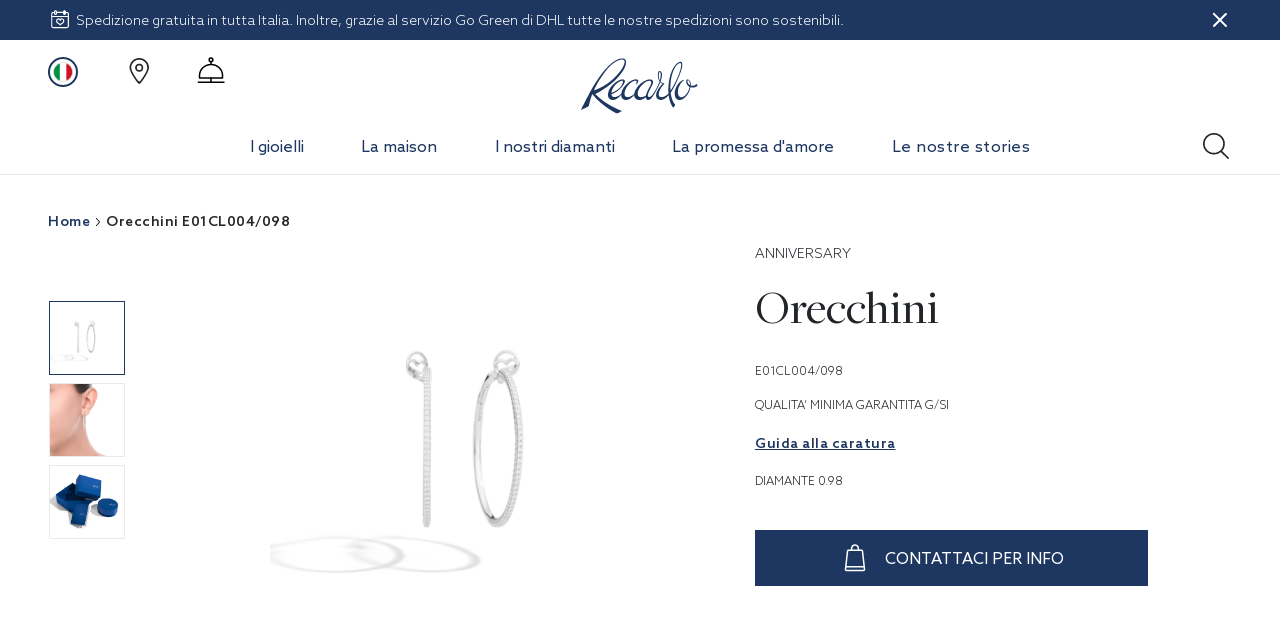

--- FILE ---
content_type: application/javascript; charset=UTF-8
request_url: https://www.recarlo.com/_next/static/chunks/pages/page/%5Beditorial%5D-e1d06dcf3b2407940a8d.js
body_size: 5288
content:
(self.webpackChunk_N_E=self.webpackChunk_N_E||[]).push([[5887],{50435:function(e,t,r){"use strict";r.d(t,{y:function(){return n}});var l=r(24097),a=r(81925),o=r(84490),n=l.ZP.div.withConfig({displayName:"CategoryMainBannerstyles__CategoryMainBannerWrapper",componentId:"sc-1j0msbg-0"})(["&.main-banner{min-height:296px;margin-bottom:24px;background-size:cover;background-repeat:no-repeat;.breadcrumb{margin-bottom:36px;padding:8px 15px 0 0;&.desktop{padding:8px 15px;background-color:rgba(21,39,73,0.04);}}&.customer-banner{min-height:200px;.breadcrumb.desktop{margin-bottom:20px;background-color:transparent;padding-left:0;}h3{margin:0 0 13px;}@media(min-width:","){min-height:208px;}}.title-box{padding-left:5px;@media(min-width:","){padding-left:15px;h6.subhead,p{max-width:470px;}}}@media(min-width:","){min-height:336px;margin-bottom:40px;}&.style_two{color:#fff;.breadcrumb{&.desktop{background-color:transparent;}li,li:last-child{a{color:"," !important;svg path{fill:"," !important;}}}li:last-child{opacity:0.4;}}}h1{margin:0 0 10px;@media(min-width:","){margin:0 0 20px;}}h6.subhead{margin:0 0 18px;@media(min-width:","){margin:0 0 15px;}}p{margin-bottom:2.5rem;}}"],a.Z.lg,a.Z.lg,a.Z.lg,o.Z.white,o.Z.white,a.Z.lg,a.Z.lg)},46661:function(e,t,r){"use strict";var l=r(10682),a=r(34051),o=r(31555),n=(r(67294),r(50435)),i=r(88313),s=r(21781),c=r(85893);t.Z=function(e){var t=e.bannerDescription,r=e.bannerTitle,d=e.children,u=e.classes,m={id:"1",title:r,subtitle:null,description:t,ctaLabel:null,ctaUrl:null,locale:"it",layout:[{id:"9999999",layoutStyle:"style_one",layoutHook:"category_hero_banner"}],attachment:[{id:"999999",alternativeText:"",caption:"",url:"images/banners/banner-area-riservata.jpg"}]},p=m.layout.map((function(e){return"category_hero_banner"===e.layoutHook?e.layoutStyle:null})),h=m.attachment,g=(0,s.SV)()+h[0].url;return(0,c.jsx)(n.y,{className:"main-banner customer-banner ".concat(p," ").concat(u),style:{backgroundImage:"url(".concat(g,")")},children:(0,c.jsx)(l.Z,{children:(0,c.jsx)(a.Z,{children:(0,c.jsxs)(o.Z,{className:"justify-content-between align-self",lg:5,children:[(0,c.jsx)(i.O,{pageTitle:m.title}),(0,c.jsxs)("div",{children:[(0,c.jsx)("h3",{children:m.title}),(0,c.jsx)("p",{children:m.description}),d||null]})]})})})})}},28071:function(e,t,r){"use strict";r.r(t),r.d(t,{__N_SSG:function(){return se},default:function(){return ce}});var l=r(15861),a=r(4942),o=r(87757),n=r.n(o),i=r(67294),s=r(92413),c=r(1173),d=r(91638),u=r(53250),m=r(70885),p=(r(8838),r(31555)),h=r(35005),g=r(81925),x=r(86969),f=r(34277),b=r(46829),v=r(21781),y=r(41817),j=r(11163),w=r(70698),k=r(10867),_=r(85893),Z=(0,v.SV)()+"images/loader.gif",O=function(e){var t=e.show,r=e.handleClose,l=(0,k.$G)().t;return(0,_.jsx)(x.z,{actionLabel:"",modalTitle:"",modalSize:"xl",classes:"text-center",showModal:t,footerCta:!1,onClose:r,children:(0,_.jsxs)("div",{className:"text-center",children:[(0,_.jsx)(w.vw,{}),(0,_.jsx)("h5",{className:"m-0",children:l("forms.exclusive.sendok")}),(0,_.jsx)("p",{className:"",children:l("forms.exclusive.sendokmessage")})]})})},I=function(){var e=(0,k.$G)().t,t=(0,j.useRouter)(),r=y.pu,l=(0,b.useMutation)(r),a=(0,m.Z)(l,2),o=a[0],n=a[1],s=n.loading,c=(n.error,n.response,(0,i.useState)(!1)),d=c[0],u=c[1],g=[{overline:null,controlId:"firstname",label:e("nome"),type:"text",placeholder:e("nome"),code:"firstname",required:!0,maxLength:100,validate:null},{overline:null,controlId:"lastname",label:e("cognome"),type:"text",placeholder:e("cognome"),code:"lastname",required:!0,maxLength:100,validate:null},{overline:null,controlId:"streetAddress",label:e("indirizzo"),type:"text",placeholder:"Indirizzo",code:"streetAddress",required:!0,maxLength:100,validate:null},{overline:null,controlId:"civicNumber",label:e("civico"),type:"text",placeholder:e("civico"),code:"civicNumber",required:!0,maxLength:100,validate:null},{overline:null,controlId:"postalCode",label:e("postal code"),type:"text",placeholder:e("Postal Code"),code:"postalCode",required:!0,maxLength:100,validate:null},{overline:null,controlId:"city",label:e("city"),type:"text",placeholder:e("city"),code:"city",required:!0,maxLength:100,validate:null},{overline:null,controlId:"country",label:e("country"),type:"text",placeholder:e("country"),code:"country",required:!0,maxLength:100,validate:null},{overline:null,controlId:"email",label:"Email",type:"text",placeholder:"Email",code:"email",required:!0,maxLength:100,validate:null},{overline:null,controlId:"telephone",label:e("telefono"),type:"text",placeholder:e("telefono"),code:"telephone",required:!0,maxLength:100,validate:null},{overline:null,controlId:"dealerName",label:e("dealername"),type:"text",placeholder:e("dealername"),code:"dealerName",required:!0,maxLength:100,validate:null},{overline:null,controlId:"jewelModel",label:e("jewelModel"),type:"text",placeholder:e("jewelModel"),code:"jewelModel",required:!0,maxLength:100,validate:null},{overline:null,controlId:"serialNumber",label:e("matricola"),type:"text",placeholder:e("matricola"),code:"serialNumber",required:!0,maxLength:100,validate:null},{overline:null,controlId:"purchaseDate",label:e("purchaseDate"),type:"date-picker",placeholder:e("purchaseDate"),code:"purchaseDate",required:!0,maxDate:new Date,maxLength:100,validate:null},{overline:null,controlId:"formBasicCheckbox",label:(0,_.jsxs)("small",{children:[e("forms.exclusive.accetto")," ",(0,_.jsx)("a",{href:"en"===t.locale?"/"+t.locale+"/page/informativa-privacy-"+t.locale:"/"+t.locale+"/page/informativa-privacy",target:"_blank",children:(0,_.jsx)("b",{children:e("forms.exclusive.informativa")})})," ",e("forms.exclusive.utilizzoDati")]}),type:"checkbox",placeholder:"",code:"privacyConfirm",required:!1,maxLength:null,validate:null}];return(0,_.jsx)(p.Z,{className:"col-12 col-lg-8 offset-lg-2",children:s?(0,_.jsx)("div",{className:"d-flex justify-content-center align-items-center",style:{height:"400px"},children:(0,_.jsx)("img",{src:Z})}):(0,_.jsx)(_.Fragment,{children:(0,_.jsxs)(f.Z,{classes:"pt-3",formId:"exclusiveCareForm",onSubmit:function(e){e.privacyConfirm&&(0,y.m$)((0,v.jh)(t.locale),e.email).then((function(e){})).catch((function(e){console.info(e)})),delete e.privacyConfirm,o({variables:{addExclusiveCareRequestInput:e,addExclusiveCareRequestStoreCode:"it"}}).then((function(e){u(!0)}))},fields:g,children:[(0,_.jsxs)("p",{style:{fontSize:14,lineHeight:1.43},children:[e("forms.exclusive.disclosure")," ",(0,_.jsx)("a",{href:"en"===t.locale?"/"+t.locale+"/page/informativa-privacy-"+t.locale:"/"+t.locale+"/page/informativa-privacy",target:"_blank",children:"Privacy Policy"}),"."]}),(0,_.jsx)(h.Z,{variant:"primary",type:"submit",size:"lg",block:!0,className:"mx-auto  mt-5 mb-3",children:e("sendRequest")}),(0,_.jsx)(O,{show:d,handleClose:function(){u(!1)}})]})})})},C=function(e){var t=e.show,r=e.handleClose,l=(0,k.$G)().t;return(0,_.jsx)(x.z,{actionLabel:"",modalTitle:"",modalSize:"xl",classes:"text-center",showModal:t,footerCta:!1,onClose:r,children:(0,_.jsxs)("div",{className:"text-center",children:[(0,_.jsx)(w.vw,{}),(0,_.jsx)("h5",{className:"m-0",children:l("forms.exclusive.sendok")}),(0,_.jsx)("p",{className:"",children:l("forms.exclusive.sendokmessage")})]})})},N=function(){var e=(0,k.$G)().t,t=(0,i.useState)(!1),r=t[0],l=t[1],a=(0,b.useMutation)(y.nL),o=(0,m.Z)(a,2),n=o[0],s=o[1],c=s.loading,d=(s.error,s.response,(0,j.useRouter)()),u=(0,v.SV)()+"images/loader.gif",g=[{overline:null,controlId:"firstname",label:e("nome"),type:"text",placeholder:e("nome"),code:"firstname",required:!0,maxLength:100,validate:null},{overline:null,controlId:"lastname",label:e("cognome"),type:"text",placeholder:e("cognome"),code:"lastname",required:!0,maxLength:100,validate:null},{overline:null,controlId:"email",label:"Email",type:"text",placeholder:"Email",code:"email",required:!0,maxLength:100,validate:null},{overline:null,controlId:"telephone",label:e("telefonoOpzionale"),type:"text",placeholder:e("telefonoOpzionale"),code:"telephone",required:!1,maxLength:100,validate:null},{overline:null,controlId:"message",label:e("comeaiuto"),type:"textarea",placeholder:e("comeaiuto"),code:"message",required:!0,validate:null,maxLength:1e3,supportedFileTypes:".doc,.docx,.pdf,.jpeg,.jpg,.png"}];return(0,_.jsx)(p.Z,{className:"col-12 col-lg-6 offset-lg-2",children:c?(0,_.jsx)("div",{className:"d-flex justify-content-center align-items-center",style:{height:"400px"},children:(0,_.jsx)("img",{src:u})}):(0,_.jsxs)(_.Fragment,{children:[(0,_.jsx)("h2",{className:"text-normal",children:e("supportSection.title")}),(0,_.jsx)("p",{dangerouslySetInnerHTML:{__html:e("supportSection.subtitle")}}),(0,_.jsxs)(f.Z,{classes:"pt-3",formId:"supportForm",onSubmit:function(e){n({variables:{input:e,storeCode:(0,v.jh)(d.locale)}}).then((function(e){l(!0)}))},fields:g,children:[(0,_.jsxs)("p",{style:{fontSize:14,lineHeight:1.43},children:[e("forms.exclusive.disclosure")," ",(0,_.jsx)("a",{href:"en"===d.locale?"/"+d.locale+"/page/informativa-privacy-"+d.locale:"/"+d.locale+"/page/informativa-privacy",target:"_blank",children:"Privacy Policy"}),"."]}),(0,_.jsx)(h.Z,{variant:"primary",type:"submit",size:"lg",block:!0,className:"mx-auto mt-5 mb-3",children:e("sendRequest")}),(0,_.jsx)(C,{show:r,handleClose:function(){l(!1)}})]})]})})},q=r(45987),L=r(62209),P=["macro_area_other"];function S(e,t){var r=Object.keys(e);if(Object.getOwnPropertySymbols){var l=Object.getOwnPropertySymbols(e);t&&(l=l.filter((function(t){return Object.getOwnPropertyDescriptor(e,t).enumerable}))),r.push.apply(r,l)}return r}function z(e){for(var t=1;t<arguments.length;t++){var r=null!=arguments[t]?arguments[t]:{};t%2?S(Object(r),!0).forEach((function(t){(0,a.Z)(e,t,r[t])})):Object.getOwnPropertyDescriptors?Object.defineProperties(e,Object.getOwnPropertyDescriptors(r)):S(Object(r)).forEach((function(t){Object.defineProperty(e,t,Object.getOwnPropertyDescriptor(r,t))}))}return e}var W,U=function(e){var t=e.show,r=e.handleClose,l=(0,k.$G)().t;return(0,_.jsx)(x.z,{actionLabel:"",modalTitle:"",modalSize:"xl",classes:"text-center",showModal:t,footerCta:!1,onClose:r,children:(0,_.jsxs)("div",{className:"text-center",children:[(0,_.jsx)(w.vw,{}),(0,_.jsx)("h5",{className:"m-0",children:l("forms.exclusive.sendok")}),(0,_.jsx)("p",{className:"",children:l("forms.exclusive.sendokmessage")})]})})},D=function(){var e=(0,i.useState)(!1),t=e[0],r=e[1],l=(0,i.useState)(!1),a=l[0],o=l[1],n=(0,b.useMutation)(y.z2),s=(0,m.Z)(n,2),c=s[0],d=s[1],u=d.loading,g=(d.error,d.data),x=(0,k.$G)().t,w=(0,j.useRouter)(),Z=(0,v.SV)()+"images/loader.gif",O=[{overline:null,controlId:"firstname",label:x("nome"),type:"text",placeholder:x("nome"),code:"firstname",required:!0,maxLength:100,validate:null},{overline:null,controlId:"lastname",label:x("cognome"),type:"text",placeholder:x("cognome"),code:"lastname",required:!0,maxLength:100,validate:null},{overline:null,controlId:"email",label:"Email",type:"text",placeholder:"Email",code:"email",required:!0,maxLength:100,validate:null},{overline:null,controlId:"telephone",label:x("telefonoOpzionale"),type:"text",placeholder:x("telefonoOpzionale"),code:"telephone",required:!1,maxLength:100,validate:null},{overline:null,controlId:"macro_area",label:x("forms.workWithUs.macroArea"),type:"select",placeholder:null,code:"macro_area",required:!1,validate:null,options:{defaultValue:{label:x("forms.workWithUs.selectArea"),dataValue:""},fields:[{label:x("forms.workWithUs.areas.amministrazione"),dataValue:x("forms.workWithUs.areas.amministrazione")},{label:x("forms.workWithUs.areas.risorseUmane"),dataValue:x("forms.workWithUs.areas.risorseUmane")},{label:x("forms.workWithUs.areas.marketing"),dataValue:x("forms.workWithUs.areas.marketing")},{label:x("forms.workWithUs.areas.produzione"),dataValue:x("forms.workWithUs.areas.produzione")},{label:x("forms.workWithUs.areas.logistica"),dataValue:x("forms.workWithUs.areas.logistica")},{label:x("forms.workWithUs.areas.retail"),dataValue:x("forms.workWithUs.areas.retail")},{label:x("forms.workWithUs.areas.it"),dataValue:x("forms.workWithUs.areas.it")},{label:x("forms.workWithUs.areas.altro"),dataValue:x("forms.workWithUs.areas.altro")}],onChange:function(e){return o(e===x("forms.workWithUs.areas.altro"))}}},{overline:null,controlId:"macro_area_other",label:x("forms.workWithUs.macroAreaOther"),type:a?"text":"hidden",placeholder:x("forms.workWithUs.macroAreaOther"),code:"macro_area_other",required:a,maxLength:100,validate:null},{overline:null,controlId:"message",label:x("comeaiuto"),type:"textarea",placeholder:x("comeaiuto"),code:"message",required:!0,validate:null,maxLength:1e3},{overline:null,controlId:"marketing",label:(0,_.jsx)("small",{children:x("cart.mktg")}),type:"checkbox",placeholder:"",code:"marketing",required:!1,maxLength:null,validate:null},{overline:null,controlId:"file",label:"",type:"upload",placeholder:x("allega"),code:"file",requires:!0,validate:null}];return(0,_.jsx)(p.Z,{className:"col-12 col-lg-6",children:u?(0,_.jsx)("div",{className:"d-flex justify-content-center align-items-center",style:{height:"400px"},children:(0,_.jsx)("img",{src:Z})}):(0,_.jsxs)(_.Fragment,{children:[(0,_.jsxs)(f.Z,{classes:"pt-3",formId:"workWithUsForm",onSubmit:function(e){var t=e.macro_area===x("forms.workWithUs.areas.altro")&&e.macro_area_other?e.macro_area_other:e.macro_area,l=(e.macro_area_other,(0,q.Z)(e,P));c({variables:{input:z(z({},l),{},{marketing:!!e.marketing,macro_area:t,file:e.file[0]}),storeCode:(0,v.jh)(w.locale)}}).then((function(e){e.data.addWorkWithUsRequest.success&&r(!0)}))},fields:O,children:[(0,_.jsxs)("p",{style:{fontSize:14,lineHeight:1.43},children:[x("forms.exclusive.disclosure")," ",(0,_.jsx)("a",{href:"en"===w.locale?"/"+w.locale+"/page/informativa-privacy-"+w.locale:"/"+w.locale+"/page/informativa-privacy",target:"_blank",children:"Privacy Policy"}),"."]}),(0,_.jsx)(h.Z,{variant:"primary",type:"submit",size:"lg",block:!0,className:"float-end  mt-5 mb-3",children:x("send")}),(0,_.jsx)(U,{show:t,handleClose:function(){r(!1)}})]}),g&&"INVALID_FILE_EXTENSION"===g.addWorkWithUsRequest.errorCode&&(0,_.jsx)(L.Z,{trigger:!0,duration:1e4,children:x("notsupported")}),g&&"INVALID_FILE_SIZE"===g.addWorkWithUsRequest.errorCode&&(0,_.jsx)(L.Z,{trigger:!0,duration:1e4,children:x("toobig")}),g&&"UNHANDLED_EXCEPTION"===g.addWorkWithUsRequest.errorCode&&(0,_.jsx)(L.Z,{trigger:!0,duration:1e4,children:x("unknownerror")}),g&&"INVALID_EMAIL"===g.addWorkWithUsRequest.errorCode&&(0,_.jsx)(L.Z,{trigger:!0,duration:1e4,children:x("emailnonvalid")})]})})},E=r(10682),A=r(34051),M=r(46661),T=r(24097),V=r(30168),F=(r(13755),(0,r(71439).gql)(W||(W=(0,V.Z)(["\n  query faqs($faqsLocale: String!) {\n    faqs(locale: $faqsLocale) {\n      id\n      title\n      items {\n        id\n        question\n        answer\n      }\n    }\n  }\n"]))));var R=r(40640),$=r(84490),H=r(15881),G=r(80682),B=T.ZP.div.withConfig({displayName:"Accordionstyles__AccordionWrapper",componentId:"sc-1ez0797-0"})(["margin-bottom:48px;h6{font-size:24px;font-weight:500;margin:0 0 12px;font-family:",";margin-bottom:24px;}@media only screen and (min-width:","){margin-bottom:55px;h6{margin-bottom:33px;}}"],G.MI,g.Z.lg),X=(0,T.ZP)(R.Z).withConfig({displayName:"Accordionstyles__AccordionStyled",componentId:"sc-1ez0797-1"})(["border-top:1px solid ",";"],$.Z.themeColor_t13),K=(0,T.ZP)(R.Z.Toggle).withConfig({displayName:"Accordionstyles__AccordionToggleStyled",componentId:"sc-1ez0797-2"})(["display:flex;justify-content:space-between;align-items:center;cursor:pointer;svg{width:2rem;height:2rem;transform:",";}"],(function(e){return e.isOpen?"rotate(-90deg)":"rotate(90deg)"})),Q=(0,T.ZP)(H.Z).withConfig({displayName:"Accordionstyles__AccordionItemStyled",componentId:"sc-1ez0797-3"})(["border:none;border-bottom:1px solid ",";"],$.Z.themeColor_t13),J=(0,T.ZP)(H.Z.Header).withConfig({displayName:"Accordionstyles__AccordionHeaderStyled",componentId:"sc-1ez0797-4"})(["color:",";font-weight:500;line-height:1.5;background-color:",";border:none;padding-left:0;.accordion-button:not(.collapsed){color:",";font-weight:500;line-height:1.5;background-color:",";box-shadow:none;}"],$.Z.themeColor_t11,$.Z.white,$.Z.themeColor_t11,$.Z.white),Y=(0,T.ZP)(H.Z.Body).withConfig({displayName:"Accordionstyles__AccordionBodyStyled",componentId:"sc-1ez0797-5"})(["color:",";padding-left:0px;padding-right:5rem;padding-top:0px;"],$.Z.themeColor_t11),ee=function(e){var t=e.items,r=e.title,l=(0,i.useState)(null),a=l[0],o=l[1];return(0,_.jsxs)(B,{children:[(0,_.jsx)("h6",{children:r}),(0,_.jsx)(X,{flush:!0,activeKey:a,children:t.map((function(e){var t=e.question,r=e.answer,l=e.id,n=l===a;return(0,_.jsxs)(Q,{children:[(0,_.jsxs)(K,{as:J,eventKey:l,onClick:function(){return o(n?null:l)},isOpen:n,children:[t,(0,_.jsx)(w.Tt,{color:$.Z.themeColor_t10})]}),(0,_.jsx)(R.Z.Collapse,{eventKey:l,children:(0,_.jsx)(Y,{children:(0,_.jsx)("div",{dangerouslySetInnerHTML:{__html:r}})})})]},l)}))})]})};function te(e,t){var r=Object.keys(e);if(Object.getOwnPropertySymbols){var l=Object.getOwnPropertySymbols(e);t&&(l=l.filter((function(t){return Object.getOwnPropertyDescriptor(e,t).enumerable}))),r.push.apply(r,l)}return r}var re=function(){var e=(0,k.$G)().t,t=(0,j.useRouter)(),r=(0,v.jh)(t.locale),l=(0,b.useQuery)(F,{variables:{faqsLocale:r}}),o=l.loading,n=(l.error,l.data),i=(0,T.ZP)(p.Z).withConfig({displayName:"FAQsContainer__FaqsContainerStyled",componentId:"ixtewn-0"})(["margin-top:55px;padding-top:34px;border-top:1px solid ",";& > p{margin-bottom:34px;}@media only screen and (min-width:","){padding-top:66px;& > p{margin-bottom:49px;}}"],$.Z.themeColor_t13,g.Z.lg);return(0,_.jsx)(A.Z,{className:"d-flex align-items-center",children:(0,_.jsxs)(i,{className:"col-12 col-lg-8 offset-lg-2",children:[(0,_.jsx)("h2",{children:"Faq"}),(0,_.jsx)("p",{children:e("faq.description")}),o?(0,_.jsx)("div",{className:"d-flex justify-content-center align-items-center",style:{height:"400px"},children:(0,_.jsx)(d.a,{})}):(0,_.jsx)(_.Fragment,{children:n.faqs.map((function(e){return(0,_.jsx)(ee,function(e){for(var t=1;t<arguments.length;t++){var r=null!=arguments[t]?arguments[t]:{};t%2?te(Object(r),!0).forEach((function(t){(0,a.Z)(e,t,r[t])})):Object.getOwnPropertyDescriptors?Object.defineProperties(e,Object.getOwnPropertyDescriptors(r)):te(Object(r)).forEach((function(t){Object.defineProperty(e,t,Object.getOwnPropertyDescriptor(r,t))}))}return e}({},e),e.id)}))})]})})},le=r(84103);function ae(e,t){var r=Object.keys(e);if(Object.getOwnPropertySymbols){var l=Object.getOwnPropertySymbols(e);t&&(l=l.filter((function(t){return Object.getOwnPropertyDescriptor(e,t).enumerable}))),r.push.apply(r,l)}return r}function oe(e){for(var t=1;t<arguments.length;t++){var r=null!=arguments[t]?arguments[t]:{};t%2?ae(Object(r),!0).forEach((function(t){(0,a.Z)(e,t,r[t])})):Object.getOwnPropertyDescriptors?Object.defineProperties(e,Object.getOwnPropertyDescriptors(r)):ae(Object(r)).forEach((function(t){Object.defineProperty(e,t,Object.getOwnPropertyDescriptor(r,t))}))}return e}var ne=function(e){var t=arguments.length>1&&void 0!==arguments[1]?arguments[1]:null;return{banners:(0,_.jsx)(c.y,oe(oe({},e),{},{products:t})),textDescription:(0,_.jsx)(c.D7,oe({},e))}},ie=function(e,t){var r=(0,j.useRouter)();switch(e){case"exclusive-care":return(0,_.jsx)(E.Z,{children:(0,_.jsx)(A.Z,{children:(0,_.jsx)(I,{})})});case"support":return(0,_.jsxs)(E.Z,{children:[(0,_.jsx)(A.Z,{children:(0,_.jsx)(N,{})}),"it"===t&&"it"===r.locale&&(0,_.jsx)(re,{})]});case"work-with-us":return(0,_.jsx)(E.Z,{children:(0,_.jsx)(A.Z,{children:(0,_.jsx)(D,{})})})}},se=!0,ce=function(e){var t=e.megaMenus,r=e.page,a=e.socialLinks,o=e.landingCarouselProducts,m=void 0===o?[]:o,p=((0,k.$G)().t,(0,i.useState)(!1)),h=p[0],g=p[1];if((0,i.useEffect)((0,l.Z)(n().mark((function e(){var t;return n().wrap((function(e){for(;;)switch(e.prev=e.next){case 0:return t=(0,le.ej)(le.s2),e.next=3,g(t);case 3:case"end":return e.stop()}}),e)}))),[]),!r)return(0,_.jsx)(d.a,{fullscreen:!0});var x=r.title,f=r.shortDescription,b=r.description,v=r.pageContent,y=r.metaTags,j=r.slug,w=r.identifier;return(0,_.jsxs)(_.Fragment,{children:[(0,_.jsx)(u.Z,{type:"editorial",data:y}),(0,_.jsxs)(s.Z,{className:j,megaMenus:t,socialLinks:a,children:[w?(0,_.jsx)(M.Z,{bannerDescription:b,bannerTitle:x}):(0,_.jsx)(c.h4,{title:x,shortDescription:f,description:b}),v&&v.map((function(e,t){return(0,_.jsx)(i.Fragment,{children:ne(e,m,t)[e.component]},t)})),w?ie(w,h):null]})]})}},36930:function(e,t,r){(window.__NEXT_P=window.__NEXT_P||[]).push(["/page/[editorial]",function(){return r(28071)}])}},function(e){e.O(0,[5733,6546,8707,1018,4890,2413,1890,1173,9774,2888,179],(function(){return t=36930,e(e.s=t);var t}));var t=e.O();_N_E=t}]);

--- FILE ---
content_type: application/javascript; charset=UTF-8
request_url: https://www.recarlo.com/_next/static/chunks/pages/prodotti/%5Bproduct%5D-24a4ad36e7cd4fd1b0fa.js
body_size: 5953
content:
(self.webpackChunk_N_E=self.webpackChunk_N_E||[]).push([[396],{46175:function(e,t,r){"use strict";r.d(t,{Z:function(){return C}});var n=r(15861),i=r(4942),o=r(87757),s=r.n(o),c=r(46066),a=r(41664),l=r(67004),d=r(70698),u=r(24097),p=r(84490),m=r(81925),f=u.ZP.section.withConfig({displayName:"IconsCarouselstyle__IconsCarouselContainer",componentId:"sc-1er5plw-0"})(["background-color:",";color:",";padding-bottom:1px;.slider-container{padding-top:3rem;}@media only screen and (min-width:","){.slick-dots{&.slick-active{width:164px;}}}"],p.Z.themeColor_t5,p.Z.themeColor_t11,m.Z.lg),h=u.ZP.div.withConfig({displayName:"IconsCarouselstyle__IconsCarouselWrapper",componentId:"sc-1er5plw-1"})(["display:grid;grid-template-columns:repeat(2,1fr);padding:4rem 0;grid-row-gap:2rem;@media only screen and (min-width:","){grid-template-columns:repeat(4,1fr);grid-column-gap:1.75rem;}"],m.Z.xl),x=u.ZP.div.withConfig({displayName:"IconsCarouselstyle__IconsCarouselSlide",componentId:"sc-1er5plw-2"})(["display:flex;flex-direction:column;justify-content:space-between;align-items:center;text-align:center;svg.main-icon{margin-bottom:0.75rem;}span{font-weight:bold;font-size:1.125rem;line-height:1.33;margin-bottom:1.5rem;}p{line-height:1.5rem;margin-bottom:1.5rem;max-width:70%;text-align:center;}a svg{margin-top:0.25rem;margin-left:0.25rem;transform:scale(0.75)}@media only screen and (min-width:","){p{max-width:unset;}}"],m.Z.xl),g=r(10867),j=r(21781),v=r(11163),b=r(67294),w=r(84103),y=r(85893);function _(e,t){var r=Object.keys(e);if(Object.getOwnPropertySymbols){var n=Object.getOwnPropertySymbols(e);t&&(n=n.filter((function(t){return Object.getOwnPropertyDescriptor(e,t).enumerable}))),r.push.apply(r,n)}return r}function Z(e){for(var t=1;t<arguments.length;t++){var r=null!=arguments[t]?arguments[t]:{};t%2?_(Object(r),!0).forEach((function(t){(0,i.Z)(e,t,r[t])})):Object.getOwnPropertyDescriptors?Object.defineProperties(e,Object.getOwnPropertyDescriptors(r)):_(Object(r)).forEach((function(t){Object.defineProperty(e,t,Object.getOwnPropertyDescriptor(r,t))}))}return e}var O=function(e){var t=e.slide,r=t.icon,n=t.name,i=t.text,o=t.ctaAction,s=(0,g.$G)().t;return(0,y.jsxs)(x,{children:[r,(0,y.jsx)("span",{children:n}),(0,y.jsx)("p",{children:i}),(0,y.jsx)(a.default,{href:o,children:(0,y.jsx)("a",{children:(0,y.jsxs)("div",{className:"d-flex align-items-center justify-content-between align-self",children:[s("discoverMore"),(0,y.jsx)(d.LZ,{className:"d-flex"})]})})})]})},P=function(e){var t=e.slides;return(0,y.jsx)(c.Z,Z(Z({},{dots:!0,infinite:!1,speed:500,slidesToShow:1,slidesToScroll:1,arrows:!1}),{},{className:"slider-container",children:t.map((function(e,t){return(0,y.jsx)(O,{slide:e},t)}))}))},C=function(){var e=(0,b.useState)(!1),t=e[0],r=e[1],i=(0,l.Z)().isMobile,o=(0,g.$G)().t,c=(0,v.useRouter)(),a=[{icon:(0,y.jsx)(d.tE,{className:"main-icon"}),name:o("deliverytime"),text:"Le nostre spedizioni sono sempre gratuite",ctaAction:(0,j.SV)()+"page/tempi-di-spedizione"},{icon:(0,y.jsx)(d.TL,{className:"main-icon"}),name:o("refund"),text:"Come rendere un prodotto",ctaAction:(0,j.SV)()+"page/resi-e-rimborsi"},{icon:(0,y.jsx)(d.Hm,{className:"main-icon"}),name:"Exclusive care",text:"Proteggiamo il tuo acquisto",ctaAction:(0,j.SV)()+"page/exclusive-care"},{icon:(0,y.jsx)(d.I4,{className:"main-icon"}),name:o("certificate"),text:"Tuteliamo il nostro Cliente",ctaAction:(0,j.SV)()+"page/certificato-gemmologico"}];return(0,b.useEffect)((0,n.Z)(s().mark((function e(){var t;return s().wrap((function(e){for(;;)switch(e.prev=e.next){case 0:return t=(0,w.ej)(w.s2),e.next=3,r(t);case 3:case"end":return e.stop()}}),e)})))),void 0===i?null:(0,y.jsx)(y.Fragment,{children:"it"===t&&"it"===c.locale&&(0,y.jsx)(f,{children:i?(0,y.jsx)(P,{slides:a}):(0,y.jsx)(h,{children:a.map((function(e,t){return(0,y.jsx)(O,{slide:e},t)}))})})})}},93689:function(e,t,r){"use strict";r.d(t,{Z:function(){return g}});var n=r(42982),i=r(4942),o=r(67294),s=r(46066),c=r(70698),a=r(44424),l=(r(96486),r(41664)),d=r(10867);"".concat(60);var u={},p=r(85893);function m(e,t){var r=Object.keys(e);if(Object.getOwnPropertySymbols){var n=Object.getOwnPropertySymbols(e);t&&(n=n.filter((function(t){return Object.getOwnPropertyDescriptor(e,t).enumerable}))),r.push.apply(r,n)}return r}function f(e){for(var t=1;t<arguments.length;t++){var r=null!=arguments[t]?arguments[t]:{};t%2?m(Object(r),!0).forEach((function(t){(0,i.Z)(e,t,r[t])})):Object.getOwnPropertyDescriptors?Object.defineProperties(e,Object.getOwnPropertyDescriptors(r)):m(Object(r)).forEach((function(t){Object.defineProperty(e,t,Object.getOwnPropertyDescriptor(r,t))}))}return e}function h(e){var t=e.className,r=e.style,n=e.onClick;return(0,p.jsx)("div",{className:t,onClick:n,style:f(f({},r),{},{transform:"rotate(180deg)"}),children:(0,p.jsx)(c.Tt,{color:"#fff"})})}function x(e){var t=e.className,r=(e.style,e.onClick);return(0,p.jsx)("div",{className:t,onClick:r,children:(0,p.jsx)(c.Tt,{color:"#fff"})})}var g=function(e){var t=e.carouselProductsForItem,r=e.currentCategory,i=e.isRelated,m=e.alternativeCtaText,g=e.alternativeBtnHref,j=(0,d.$G)().t,v=(0,o.useState)([]),b=v[0],w=v[1],y={dots:!0,infinite:!1,speed:500,slidesToShow:4,slidesToScroll:4,nextArrow:(0,p.jsx)(x,{}),prevArrow:(0,p.jsx)(h,{}),responsive:[{breakpoint:1100,settings:{slidesToShow:3,slidesToScroll:3,infinite:!0,dots:!0}},{breakpoint:1023,settings:{slidesToShow:1,slidesToScroll:1,infinite:!0,dots:!0}}]};(0,o.useEffect)((function(){!function(){if(r&&u[r.id]){var e=Object.keys(u[r.id]),i=[].concat((0,n.Z)(t.filter((function(t){return e.includes(t.sku.toLowerCase())})).map((function(e){return f(f({},e),{},{pos:u[r.id][e.sku.toLowerCase()]})}))),(0,n.Z)(t.filter((function(t){return!e.includes(t.sku.toLowerCase())})).map((function(e){return f(f({},e),{},{pos:999})}))));w(i.sort((function(e,t){return e.pos-t.pos})).slice(0,12))}else w(t.slice(0,12))}()}),[r]);var _=(0,o.useMemo)((function(){return b?g||(null===r||void 0===r?void 0:r.urlPath):""}),[b,null===r||void 0===r?void 0:r.urlPath]);return b?(0,p.jsxs)(p.Fragment,{children:[(0,p.jsx)(s.Z,f(f({},y),{},{className:"carouselContainer",children:b.map((function(e){return(0,p.jsx)(a.Z,{isRelated:i,item:e},e.id)}))})),r?(0,p.jsxs)(p.Fragment,{children:[(0,p.jsx)(l.default,{href:_,children:(0,p.jsxs)("button",{className:"btn btn-outline-primary btn-carousel d-none d-lg-flex br-0 mx-auto",children:[(0,p.jsx)(c.LZ,{className:"d-flex"}),m||j("discoverall")]})}),(0,p.jsx)(l.default,{href:_,children:(0,p.jsxs)("button",{className:"btn btn-outline-primary btn-carousel d-flex d-lg-none br-0 mx-auto w-100 discoverall mt-lg-0",children:[(0,p.jsx)(c.LZ,{className:"d-flex"}),m||j("discoverall")]})})]}):null]}):(0,p.jsx)("div",{})}},88313:function(e,t,r){"use strict";r.d(t,{O:function(){return m}});var n=r(67294),i=r(11163),o=r(41664),s=r(24097),c=r(84490),a=s.ZP.nav.withConfig({displayName:"BreadCrumbsstyles__BreadCrumbWrapper",componentId:"sc-1gmcwae-0"})([".breadcrumb{margin-top:15px;margin-bottom:20px;padding:8px 15px 0 0;&.desktop{margin-top:25px;margin-bottom:12px;li{a{svg{vertical-align:sub;margin:0;padding:0;}}&:last-child{a{color:",";}}}}li{a{font-size:14px;color:",";padding:0;svg{vertical-align:bottom;margin:0 5px 0 -5px;padding:0;}&:hover{background-color:transparent !important;}}}}"],c.Z.themeColor_t11,(function(e){return e.isWhite?c.Z.white:c.Z.themeColor_t1})),l=r(70698),d=r(10867),u=r(85893),p=function(e){return e.charAt(0).toUpperCase()+e.replace(/-/g," ").replace(/\?.*/,"").slice(1)},m=function(e){var t=e.defaultBreadcrumbs,r=e.isWhite,s=e.isProduct,c=e.data,m=e.pageTitle,f=(0,d.$G)().t,h=(0,i.useRouter)(),x=(0,n.useState)(null),g=x[0],j=x[1];if((0,n.useEffect)((function(){if(t)j(t);else if(h){var e=h.asPath.split("/");e.shift();var r=e.map((function(t,r){return{breadcrumb:r===e.length-1&&s?(null===c||void 0===c?void 0:c.name)+" "+(null===c||void 0===c?void 0:c.sku):t,href:"/"+e.slice(0,r+1).join("/")}}));j(r)}}),[h]),!g)return null;var v=g.length;return(0,u.jsxs)(a,{"aria-label":"breadcrumbs",isWhite:r,children:[(0,u.jsxs)("ol",{className:"breadcrumb desktop d-none d-lg-inline-flex",children:[(0,u.jsx)("li",{children:(0,u.jsx)("a",{href:"/",children:"Home"})}),g.map((function(e,t){var r=e.href,n=e.breadcrumb;return(0,u.jsx)("li",{children:"/page"!==r&&"/prodotti"!==r&&"/customer"!==r?(0,u.jsx)(o.default,{href:r,children:(0,u.jsxs)("a",{children:[(0,u.jsx)(l.WU,{}),m&&t==g.length-1?m:p(n)]})}):""},r)}))]}),(0,u.jsx)("ol",{className:"breadcrumb mobile d-inline-flex d-lg-none",children:g.map((function(e,t){return 1===v?(0,u.jsxs)("li",{children:[(0,u.jsx)(l.Y$,{color:"#fff"}),(0,u.jsx)("a",{href:"/",children:f("breadcrumbs.returnToHome")})]},t):t===v-2?"page"===e.breadcrumb?(0,u.jsxs)("li",{children:[(0,u.jsx)(l.Y$,{color:"#1D3761"}),(0,u.jsx)("a",{href:"/",children:f("breadcrumbs.returnToHome")})]},t):(0,u.jsx)("li",{children:(0,u.jsx)(o.default,{href:e.href,children:(0,u.jsxs)("a",{children:[(0,u.jsx)(l.Y$,{color:"#1D3761"}),f("breadcrumbs.returnTo")," ",p(e.breadcrumb)]})})},e.href):void 0}))})]})}},68889:function(e,t,r){"use strict";r.r(t),r.d(t,{__N_SSG:function(){return X},default:function(){return J}});var n=r(92413),i=r(67294),o=r(91638),s=r(88313),c=r(15861),a=r(87757),l=r.n(a),d=(r(8838),r(66784)),u=r(24097),p=r(84490),m=r(81925),f=u.ZP.div.withConfig({displayName:"ProductMainstyles__ProductMainWrapper",componentId:"sc-14bsx3s-0"})(['h1{font-size:48px;line-height:56px;font-weight:normal;}.contact-us-for-price{display:none;}.nav-tabs{a[role="tab"]{width:50%;text-align:center;font-size:14px;padding:15px;border:none !important;color:'," !important;&.nav-link.active{color:"," !important;border-bottom:2px solid "," !important;}}}"],p.Z.themeColor_t1,p.Z.themeColor_t1,p.Z.themeColor_t1),h=r(70698),x=r(11163),g=r(10867),j=r(88660),v=r(21781),b=r(84103),w=r(85893),y=function(e){var t=e.product,r=(0,g.$G)().t,n=(0,x.useRouter)(),o=(0,i.useState)(t),s=o[0],a=o[1],u=(0,i.useState)(""),p=u[0],m=u[1],y=(0,i.useState)(!1),_=y[0],Z=y[1],O=function(){var e=(0,c.Z)(l().mark((function e(t){var r,i;return l().wrap((function(e){for(;;)switch(e.prev=e.next){case 0:return e.next=2,(0,j.cu)((0,v.jh)(n.locale),t.detail.frontendUrl);case 2:r=e.sent,i=r.productByFrontendUrl,a(i);case 5:case"end":return e.stop()}}),e)})));return function(t){return e.apply(this,arguments)}}();return(0,i.useEffect)((function(){return window.addEventListener("productChange",O),function(){window.removeEventListener("productChange",O)}}),[]),(0,i.useEffect)((function(){m((0,d.ur)(s,"delivery_time"))}),[s]),(0,i.useEffect)((0,c.Z)(l().mark((function e(){var t;return l().wrap((function(e){for(;;)switch(e.prev=e.next){case 0:return t=(0,b.ej)(b.s2),e.next=3,Z(t);case 3:case"end":return e.stop()}}),e)})))),(0,i.useEffect)((function(){console.info("currentProduct",s),console.info("product",t),console.info("_______________________")}),[s]),(0,w.jsx)(f,{children:(0,w.jsx)("div",{className:"row",children:(0,w.jsxs)("div",{className:"col",children:[(0,w.jsx)("p",{className:"overline",children:(0,d.ur)(s,"jewel_collection")}),(0,w.jsx)("h1",{children:t.name}),(0,w.jsx)("p",{className:"caption text-uppercase",children:s.sku}),(0,w.jsx)("p",{className:"caption text-uppercase",children:(0,d.ur)(t,"info_description")}),(0,d.zD)(t,!1,null,1,null,s),"it"===_&&"it"===n.locale&&(0,w.jsx)("div",{className:"py-4",children:(0,w.jsxs)("p",{className:"vat",children:[(0,w.jsx)(h.jB,{}),r("product.deliveryin")," ",p," ",r("product.days"),"."]})})]})})})},_=(r(28544),r(85509)),Z=r(56841),O=u.ZP.div.withConfig({displayName:"ProductInfostyles__ProductInfoWrapper",componentId:"popb3t-0"})(['.nav-tabs{border-bottom:none;margin-top:105px;a[role="tab"]{width:100%;flex:1;text-align:center;font-size:14px;padding:15px;border:none;color:',";border-bottom:1px solid ",";margin-bottom:0;&.nav-link.active{color:",";border-bottom:2px solid ",';}}::-webkit-scrollbar{width:0;background:transparent;}}@media all and (max-width:1024px){.nav-tabs{flex-wrap:nowrap;justify-content:start;overflow:scroll;width:100vw;margin-top:0px;a[role="tab"]{min-width:75%;}}.slick-prev{left:0;}.slick-dots{display:none !important;}.slick-arrow{right:0;}}'],p.Z.themeColor_t1,p.Z.themeColor_t13,p.Z.themeColor_t10,p.Z.themeColor_t1),P=function(e){var t=e.product,r=(0,g.$G)().t;return(0,w.jsx)(O,{children:(0,w.jsxs)(_.Z,{defaultActiveKey:"description",children:[t.description?(0,w.jsx)(Z.Z,{eventKey:"description",title:r("product.descriptionTitle"),children:(0,w.jsx)("div",{className:"px-2 py-4",children:(0,w.jsx)("p",{dangerouslySetInnerHTML:{__html:t.description}})})}):"",(0,w.jsx)(Z.Z,{eventKey:"exclusivecare",title:r("product.exclusivecareTitle"),children:(0,w.jsx)("div",{className:"px-2 py-4",children:(0,w.jsx)("p",{dangerouslySetInnerHTML:{__html:r("product.exclusivecareDesc")}})})}),(0,w.jsx)(Z.Z,{eventKey:"certificatogemmologico",title:r("product.certificatogemmologicoTitle"),children:(0,w.jsx)("div",{className:"px-2 py-4",children:(0,w.jsx)("p",{dangerouslySetInnerHTML:{__html:r("product.certificatogemmologicoDesc")}})})})]})})},C=(r(61890),r(10682)),N=(u.ZP.div.withConfig({displayName:"ProductEditorialstyles__ProductEditorialWrapper",componentId:"sc-1fn6lyi-0"})(["position:relative;"]),(0,u.ZP)(C.Z).withConfig({displayName:"ProductEditorialstyles__ProductEditorialContainer",componentId:"sc-1fn6lyi-1"})([""]),u.ZP.div.withConfig({displayName:"ProductEditorialstyles__ProductEditorialBlock",componentId:"sc-1fn6lyi-2"})(["position:absolute;background-color:",";width:65vw;height:480px;left:0;bottom:715px;z-index:-1;@media only screen and (min-width:","){width:25vw;height:824px;bottom:367px;}"],p.Z.themeColor_t5,m.Z.lg),r(34051)),k=r(31555),S=r(4942),T=r(46066),E=u.ZP.div.withConfig({displayName:"ProductCarouselstyle__ProductCarouselWrapper",componentId:"sc-62ie7f-0"})(["#thumbnailsContainer{margin-top:56px;max-height:536px;.slick-slider{width:78px;.slick-next{left:13px;svg{top:16px;}}.slick-prev{left:15px;margin-top:0px;top:-13px;svg{left:25px;top:12px;}}.slick-disabled{display:none !important;}.slick-next,.slick-prev{height:78px;background:linear-gradient( to left,rgba(255,255,255,1) 30%,rgba(255,255,255,0) 100% ) !important;svg{background-color:",";position:relative;}}}.thumbnail{border:solid 1px ",';img{width:72px;height:72px;}&:hover,&[data-selected="true"]{border:solid 1px ',";cursor:pointer;}}}.js-image-zoom__zoomed-image{z-index:999;}@media all and (min-width:1024px){#heroProduct{& > div{max-width:400px;}img{max-width:100%;max-height:536px;width:100%;}}}@media all and (max-width:1024px){#heroProduct{margin-left:30px;img{max-width:400px;max-height:400px;width:100%;}}}@media all and (min-width:1200px){#heroProduct{margin-left:9rem;}}"],p.Z.themeColor_t1,p.Z.themeColor_t13,p.Z.themeColor_t1),I=r(93401),D=r.n(I);function L(e,t){var r=Object.keys(e);if(Object.getOwnPropertySymbols){var n=Object.getOwnPropertySymbols(e);t&&(n=n.filter((function(t){return Object.getOwnPropertyDescriptor(e,t).enumerable}))),r.push.apply(r,n)}return r}function z(e){for(var t=1;t<arguments.length;t++){var r=null!=arguments[t]?arguments[t]:{};t%2?L(Object(r),!0).forEach((function(t){(0,S.Z)(e,t,r[t])})):Object.getOwnPropertyDescriptors?Object.defineProperties(e,Object.getOwnPropertyDescriptors(r)):L(Object(r)).forEach((function(t){Object.defineProperty(e,t,Object.getOwnPropertyDescriptor(r,t))}))}return e}var A="https://admin.recarlo.com/media/catalog/product/";function F(e){var t=e.className,r=e.style,n=e.onClick;return(0,w.jsx)("div",{className:t,onClick:n,style:z(z({},r),{},{transform:"rotate(-270deg)"}),children:(0,w.jsx)(h.Tt,{color:"#fff"})})}function W(e){var t=e.className,r=e.style,n=e.onClick;return(0,w.jsx)("div",{className:t,onClick:n,style:z(z({},r),{},{transform:"rotate(270deg)"}),children:(0,w.jsx)(h.Tt,{color:"#fff"})})}var G=function(e){var t,r=e.media,n={dots:!1,infinite:!1,slidesToShow:3,slidesToScroll:1,vertical:!0,nextArrow:(0,w.jsx)(F,{}),prevArrow:(0,w.jsx)(W,{}),verticalSwiping:!0,beforeChange:function(e,t){},afterChange:function(e){}},s=(0,i.useState)(0),c=s[0],a=s[1],l={zoomWidth:700,zoomHeight:700,width:400,height:400,img:r?A+(null===(t=r[c])||void 0===t?void 0:t.url):null};return r?(0,w.jsx)(w.Fragment,{children:(0,w.jsxs)(E,{className:"d-inline-flex justify-content-between",children:[(0,w.jsx)("div",{id:"thumbnailsContainer",children:(0,w.jsx)(T.Z,z(z({},n),{},{children:r&&r.map((function(e,t){return(0,w.jsx)("div",{"data-selected":c===t?"true":"false",className:"thumbnail",onClick:function(){a(t)},children:(0,w.jsx)("img",{src:A+(null===e||void 0===e?void 0:e.url),className:"img-fluid"})},t)}))}))}),(0,w.jsx)("div",{id:"heroProduct",children:(0,w.jsx)(D(),z({},l))})]})}):(0,w.jsx)(o.a,{})},M=r(31171),R=r(93689),$=function(e){var t=e.carouselProductsForItem,r=e.isRelated;return(0,w.jsx)(M.B,{children:(0,w.jsx)(R.Z,{isRelated:r,carouselProductsForItem:t})})};r(96486);function H(e,t){var r=Object.keys(e);if(Object.getOwnPropertySymbols){var n=Object.getOwnPropertySymbols(e);t&&(n=n.filter((function(t){return Object.getOwnPropertyDescriptor(e,t).enumerable}))),r.push.apply(r,n)}return r}function B(e){for(var t=1;t<arguments.length;t++){var r=null!=arguments[t]?arguments[t]:{};t%2?H(Object(r),!0).forEach((function(t){(0,S.Z)(e,t,r[t])})):Object.getOwnPropertyDescriptors?Object.defineProperties(e,Object.getOwnPropertyDescriptors(r)):H(Object(r)).forEach((function(t){Object.defineProperty(e,t,Object.getOwnPropertyDescriptor(r,t))}))}return e}function U(e){e.className,e.style,e.onClick;return(0,w.jsx)(w.Fragment,{})}function K(e){e.className,e.style,e.onClick;return(0,w.jsx)(w.Fragment,{})}var V=function(e){var t=e.data,r={dots:!0,infinite:!1,speed:500,slidesToShow:4,slidesToScroll:4,nextArrow:(0,w.jsx)(K,{}),prevArrow:(0,w.jsx)(U,{}),responsive:[{breakpoint:1024,settings:{slidesToShow:1,slidesToScroll:1,infinite:!0,dots:!0}}]};return t?(0,w.jsx)(T.Z,B(B({},r),{},{className:"carouselContainer",children:t.map((function(e,t){return(0,w.jsx)("img",{src:"https://admin.recarlo.com/media/catalog/product/"+(null===e||void 0===e?void 0:e.url),className:"img-fluid"},t)}))})):(0,w.jsx)("div",{})},Y=(r(80365),r(53250)),q=r(46175);var X=!0,J=function(e){var t=e.product,r=(e.banners,e.relatedProducts),i=e.megaMenus;e.socialLinks,!t&&o.a;var c=(0,g.$G)().t;return(0,w.jsxs)(w.Fragment,{children:[(0,w.jsx)(Y.Z,{type:"product",data:t}),(0,w.jsxs)(n.Z,{megaMenus:i,children:[(0,w.jsx)(C.Z,{className:"d-none d-lg-block",children:(0,w.jsx)(N.Z,{children:(0,w.jsx)(k.Z,{children:(0,w.jsx)(s.O,{data:t,isProduct:!0})})})}),(0,w.jsx)(C.Z,{children:(0,w.jsxs)(N.Z,{children:[(0,w.jsx)(k.Z,{lg:7,className:"d-none d-lg-block",children:(0,w.jsx)(G,{media:null===t||void 0===t?void 0:t.mediaGallery})}),(0,w.jsx)(k.Z,{xs:12,className:"d-lg-none mb-4",children:(0,w.jsx)(V,{data:null===t||void 0===t?void 0:t.mediaGallery})}),t&&function(e){var t,r,n,i,o=[{item_id:e.sku,item_name:e.name,coupon:"",currency:"EUR",discount:0,index:1,item_brand:"ReCarlo",item_category:e.categories[1]||"",item_category2:e.categories[2]||"",item_category3:e.categories[3]||"",item_category4:e.categories[4]||"",item_category5:e.categories[5]||"",item_list_id:"",item_list_name:"",price:e.finalPrice||0,quantity:1}];null===(t=window)||void 0===t||null===(r=t.dataLayer)||void 0===r||r.push({ecommerce:null}),null===(n=window)||void 0===n||null===(i=n.dataLayer)||void 0===i||i.push({event:"view_item",ecommerce:{items:o}})}(t),t&&(0,w.jsx)(k.Z,{lg:5,children:(0,w.jsx)(y,{product:t})})]})}),(0,w.jsx)(C.Z,{className:"block__wrapper",children:(0,w.jsx)(N.Z,{children:(0,w.jsx)(k.Z,{children:t&&(0,w.jsx)(P,{product:t})})})}),r&&r.length>0&&(0,w.jsxs)(C.Z,{className:"block__wrapper",children:[(0,w.jsx)(N.Z,{className:"mb-2",children:(0,w.jsx)(k.Z,{sm:{span:6,offset:3},children:(0,w.jsx)("h3",{className:"text-center",children:c("posts.couldinterest")})})}),(0,w.jsx)($,{isRelated:!0,carouselProductsForItem:r})]}),(0,w.jsx)(C.Z,{className:"mt-5",fluid:!0,style:{backgroundColor:"#f6f8fc"},children:(0,w.jsx)(N.Z,{children:(0,w.jsx)(k.Z,{children:(0,w.jsx)(q.Z,{})})})})]})]})}},42692:function(e,t,r){(window.__NEXT_P=window.__NEXT_P||[]).push(["/prodotti/[product]",function(){return r(68889)}])}},function(e){e.O(0,[5733,4978,4890,2413,1890,9774,2888,179],(function(){return t=42692,e(e.s=t);var t}));var t=e.O();_N_E=t}]);

--- FILE ---
content_type: application/javascript; charset=UTF-8
request_url: https://www.recarlo.com/_next/static/chunks/pages/stories-d268c2fa0d756aa94686.js
body_size: 3787
content:
(self.webpackChunk_N_E=self.webpackChunk_N_E||[]).push([[8368],{20296:function(e){function t(e,t,n){var r,s,i,a,l;function o(){var c=Date.now()-a;c<t&&c>=0?r=setTimeout(o,t-c):(r=null,n||(l=e.apply(i,s),i=s=null))}null==t&&(t=100);var c=function(){i=this,s=arguments,a=Date.now();var c=n&&!r;return r||(r=setTimeout(o,t)),c&&(l=e.apply(i,s),i=s=null),l};return c.clear=function(){r&&(clearTimeout(r),r=null)},c.flush=function(){r&&(l=e.apply(i,s),i=s=null,clearTimeout(r),r=null)},c}t.debounce=t,e.exports=t},32668:function(e,t,n){"use strict";n(67294),n(25675),n(30381);var r=n(41664),s=n(70698),i=n(10867),a=n(11163),l=n(85893);t.Z=function(e){var t=e.item,n=e.isCarousel,o=void 0===n||n,c=(0,i.$G)().t;return(0,a.useRouter)(),(0,l.jsx)(r.default,{href:"/stories/"+t.slug,children:(0,l.jsx)("a",{className:"no-style",children:(0,l.jsxs)("div",{className:"".concat(o&&"carouselItem px-2 col-12"," post-carousel-img-wrapper  d-flex flex-column justify-content-center"),children:[t.heroSlider&&t.heroSlider.length>0?(0,l.jsx)("div",{className:"post-img-cover",style:{backgroundImage:"url(https://cms.recarlo.com"+t.heroSlider[0].url+")"}}):null,(0,l.jsxs)("hgroup",{children:[(0,l.jsx)("h5",{className:"item-title",children:t.title}),(0,l.jsxs)("a",{className:"svg-24",children:[c("keepreading"),(0,l.jsx)(s.LZ,{})]})]})]})})})}},88313:function(e,t,n){"use strict";n.d(t,{O:function(){return m}});var r=n(67294),s=n(11163),i=n(41664),a=n(24097),l=n(84490),o=a.ZP.nav.withConfig({displayName:"BreadCrumbsstyles__BreadCrumbWrapper",componentId:"sc-1gmcwae-0"})([".breadcrumb{margin-top:15px;margin-bottom:20px;padding:8px 15px 0 0;&.desktop{margin-top:25px;margin-bottom:12px;li{a{svg{vertical-align:sub;margin:0;padding:0;}}&:last-child{a{color:",";}}}}li{a{font-size:14px;color:",";padding:0;svg{vertical-align:bottom;margin:0 5px 0 -5px;padding:0;}&:hover{background-color:transparent !important;}}}}"],l.Z.themeColor_t11,(function(e){return e.isWhite?l.Z.white:l.Z.themeColor_t1})),c=n(70698),d=n(10867),u=n(85893),p=function(e){return e.charAt(0).toUpperCase()+e.replace(/-/g," ").replace(/\?.*/,"").slice(1)},m=function(e){var t=e.defaultBreadcrumbs,n=e.isWhite,a=e.isProduct,l=e.data,m=e.pageTitle,h=(0,d.$G)().t,x=(0,s.useRouter)(),f=(0,r.useState)(null),g=f[0],v=f[1];if((0,r.useEffect)((function(){if(t)v(t);else if(x){var e=x.asPath.split("/");e.shift();var n=e.map((function(t,n){return{breadcrumb:n===e.length-1&&a?(null===l||void 0===l?void 0:l.name)+" "+(null===l||void 0===l?void 0:l.sku):t,href:"/"+e.slice(0,n+1).join("/")}}));v(n)}}),[x]),!g)return null;var b=g.length;return(0,u.jsxs)(o,{"aria-label":"breadcrumbs",isWhite:n,children:[(0,u.jsxs)("ol",{className:"breadcrumb desktop d-none d-lg-inline-flex",children:[(0,u.jsx)("li",{children:(0,u.jsx)("a",{href:"/",children:"Home"})}),g.map((function(e,t){var n=e.href,r=e.breadcrumb;return(0,u.jsx)("li",{children:"/page"!==n&&"/prodotti"!==n&&"/customer"!==n?(0,u.jsx)(i.default,{href:n,children:(0,u.jsxs)("a",{children:[(0,u.jsx)(c.WU,{}),m&&t==g.length-1?m:p(r)]})}):""},n)}))]}),(0,u.jsx)("ol",{className:"breadcrumb mobile d-inline-flex d-lg-none",children:g.map((function(e,t){return 1===b?(0,u.jsxs)("li",{children:[(0,u.jsx)(c.Y$,{color:"#fff"}),(0,u.jsx)("a",{href:"/",children:h("breadcrumbs.returnToHome")})]},t):t===b-2?"page"===e.breadcrumb?(0,u.jsxs)("li",{children:[(0,u.jsx)(c.Y$,{color:"#1D3761"}),(0,u.jsx)("a",{href:"/",children:h("breadcrumbs.returnToHome")})]},t):(0,u.jsx)("li",{children:(0,u.jsx)(i.default,{href:e.href,children:(0,u.jsxs)("a",{children:[(0,u.jsx)(c.Y$,{color:"#1D3761"}),h("breadcrumbs.returnTo")," ",p(e.breadcrumb)]})})},e.href):void 0}))})]})}},40160:function(e,t,n){"use strict";n.d(t,{Z:function(){return Z}});var r=n(24097),s=n(81925),i=r.ZP.div.withConfig({displayName:"PostsListstyle__PostsListWrapper",componentId:"sc-1xgq0bd-0"})(["&:not(.mainPostsWrapper){margin-top:155px;}h2{font-weight:normal;}&.related{}"]),a=r.ZP.div.withConfig({displayName:"PostsListstyle__PostsListContentWrapper",componentId:"sc-1xgq0bd-1"})(["@media only screen and (max-width:","){.head{margin:0 0 12px;}.post-subtitle{font-size:18px;line-height:1.33;}}"],s.Z.lg),l=r.ZP.div.withConfig({displayName:"PostsListstyle__PostsListItemWrapper",componentId:"sc-1xgq0bd-2"})(["margin-top:32px;@media only screen and (min-width:","){margin-top:58px;}.post-item{padding:0 32px 45px 0;&:nth-child(2){padding-top:0;}@media only screen and (min-width:","){&:nth-child(2),&:nth-child(5){padding-top:100px !important;}}@media only screen and (max-width:","){.item-title{font-size:24px;}}img{max-height:360px !important;object-fit:cover;}hgroup{padding:34px 32px 0;.date{font-size:14px;font-weight:300;letter-spacing:2.4px;text-transform:uppercase;margin-bottom:16px;}}}@media all and (max-width:1024px){.slick-slide{padding:0 !important;&:nth-child(2){padding:0 !important;}}.nav{flex-wrap:nowrap;justify-content:start;overflow:scroll;width:100vw;}.slick-prev{left:0;}.slick-arrow{right:0;}}"],s.Z.lg,s.Z.lg,s.Z.lg),o=(r.ZP.div.withConfig({displayName:"PostsListstyle__PostsCarouselActionContainer",componentId:"sc-1xgq0bd-3"})(["margin-top:3rem;"]),n(32668)),c=n(10682),d=n(34051),u=n(31555),p=n(67294),m=n(11163),h=n(4942),x=n(38966),f=n(84490),g=(0,r.ZP)(c.Z).withConfig({displayName:"PostsPaginationstyles__PostsPaginationWrapper",componentId:"sc-48k7ky-0"})(["svg{width:24px;}.pagination{@media(min-width:","){}.page-item{background:transparent;.page-link{font-weight:300;background-color:transparent;}&.active{.page-link{border-radius:unset;font-weight:500;color:",";border-bottom:2px solid ",";background-color:transparent;}}&.ellipse,&.next,&.prev{.sr-only{display:none;}}.page-link{border:none;color:",";}}}"],s.Z.lg,f.Z.themeColor_t1,f.Z.themeColor_t1,f.Z.themeColor_t1),v=n(70698),b=n(10867),j=n(85893);var N=function(e){var t=e.products,n=e.filterProducts,r=(e.loading,(0,b.$G)().t),s=(0,m.useRouter)(),i=t.totalCount,a=t.pageSize||1,l=t.currentPage||0,o=Math.ceil(i/a),c=l+1,p=l>3?l-1:1;function f(e){s.query.currentPage=e-1,n()}return o>1?(0,j.jsx)(g,{children:(0,j.jsx)(d.Z,{children:(0,j.jsx)(u.Z,{className:"d-flex justify-content-end justify-content-xl-center",children:(0,j.jsx)(x.Z,{children:function(){var e=[];0!=l&&e.push((0,j.jsxs)(x.Z.Prev,{className:"prev",onClick:function(){return f(l)},children:[(0,j.jsxs)("span",{className:"d-none d-xl-block",children:[(0,j.jsx)(v.Y4,{className:"d-flex"})," ",r("prevpage")]}),(0,j.jsx)("div",{className:"d-block d-xl-none",children:(0,j.jsx)(v.Y$,{})})]})),l>3&&e.push((0,j.jsx)(x.Z.Ellipsis,{className:"ellipse"}));for(var t=function(t){if(!(t<l+3))return e.push((0,j.jsx)(x.Z.Ellipsis,{className:"ellipse"})),e.push((0,j.jsx)(x.Z.Item,{className:"d-block d-xl-none",onClick:function(){return f(o)},href:"#",active:o===c,activeLabel:"",children:o},o)),"break";e.push((0,j.jsx)(x.Z.Item,{onClick:function(){return f(t)},href:"#",active:t===c,activeLabel:"",children:t},t))},n=p;n<=o;n++){if("break"===t(n))break}return l!=o-1&&e.push((0,j.jsxs)(x.Z.Next,{className:"next",onClick:function(){return f(l+2)},children:[(0,j.jsxs)("span",{className:"d-none d-xl-block",children:[r("nextpage"),(0,j.jsx)(v.LZ,(0,h.Z)({className:"d-none d-xl-block"},"className","d-flex"))]}),(0,j.jsx)("div",{className:"d-block d-xl-none",style:{transform:"rotate(180deg)"},children:(0,j.jsx)(v.Y$,{})})]})),e}()})})})}):""},Z=function(e){var t=e.posts,n=(0,m.useRouter)(),r=(0,p.useState)(0),s=r[0],h=r[1],x=(0,p.useState)([]),f=x[0],g=x[1],v=(0,p.useState)(6),Z=v[0],y=(v[1],(0,b.$G)().t);return(0,p.useEffect)((function(){var e=t.filter((function(e,t){return t>=Z*s&&t<Z*(s+1)}));g(e)}),[s]),(0,j.jsxs)(i,{className:"mainPostsWrapper",children:[(0,j.jsxs)(a,{className:"text-center",children:[(0,j.jsx)("h1",{className:"head pt-lg-4",children:y("stories.title")}),(0,j.jsx)("p",{className:"b2 post-subtitle",children:y("stories.subtitle")})]}),(0,j.jsx)(l,{children:(0,j.jsxs)(c.Z,{children:[(0,j.jsx)(d.Z,{children:f.map((function(e,t){return(0,j.jsx)(u.Z,{className:"post-item px-lg-5",xs:12,lg:4,children:(0,j.jsx)(o.Z,{item:e,isCarousel:!1},t)})}))}),(0,j.jsx)(d.Z,{children:(0,j.jsx)(N,{products:{totalCount:t.length,pageSize:Z,currentPage:s},filterProducts:function(){h(n.query.currentPage)}})})]})})]})}},76296:function(e,t,n){"use strict";n.r(t),n.d(t,{__N_SSG:function(){return p}});var r=n(92413),s=(n(67294),n(10682)),i=n(34051),a=n(31555),l=n(88313),o=n(40160),c=n(10867),d=n(53250),u=n(85893);var p=!0;t.default=function(e){var t=e.postsData,n=e.megaMenus,p=e.socialLinks,m=(0,c.$G)().t;return(0,u.jsxs)(u.Fragment,{children:[(0,u.jsx)(d.Z,{type:"default"}),(0,u.jsx)("div",{className:"bg-light-gradient",children:(0,u.jsxs)(r.Z,{megaMenus:n,socialLinks:p,children:[(0,u.jsx)(s.Z,{children:(0,u.jsx)(i.Z,{children:(0,u.jsx)(a.Z,{children:(0,u.jsx)(l.O,{pageTitle:m("stories.title")})})})}),(0,u.jsx)(s.Z,{children:(0,u.jsx)(o.Z,{posts:t})})]})})]})}},85177:function(e,t,n){(window.__NEXT_P=window.__NEXT_P||[]).push(["/stories",function(){return n(76296)}])},38966:function(e,t,n){"use strict";n.d(t,{Z:function(){return b}});var r=n(87462),s=n(63366),i=n(94184),a=n.n(i),l=n(67294),o=n(76792),c=n(48358),d=l.forwardRef((function(e,t){var n=e.active,i=e.disabled,o=e.className,d=e.style,u=e.activeLabel,p=e.children,m=(0,s.Z)(e,["active","disabled","className","style","activeLabel","children"]),h=n||i?"span":c.Z;return l.createElement("li",{ref:t,style:d,className:a()(o,"page-item",{active:n,disabled:i})},l.createElement(h,(0,r.Z)({className:"page-link",disabled:i},m),p,n&&u&&l.createElement("span",{className:"sr-only"},u)))}));d.defaultProps={active:!1,disabled:!1,activeLabel:"(current)"},d.displayName="PageItem";var u=d;function p(e,t,n){function r(e){var r=e.children,i=(0,s.Z)(e,["children"]);return l.createElement(d,i,l.createElement("span",{"aria-hidden":"true"},r||t),l.createElement("span",{className:"sr-only"},n))}return void 0===n&&(n=e),r.displayName=e,r}var m=p("First","\xab"),h=p("Prev","\u2039","Previous"),x=p("Ellipsis","\u2026","More"),f=p("Next","\u203a"),g=p("Last","\xbb"),v=l.forwardRef((function(e,t){var n=e.bsPrefix,i=e.className,c=e.children,d=e.size,u=(0,s.Z)(e,["bsPrefix","className","children","size"]),p=(0,o.vE)(n,"pagination");return l.createElement("ul",(0,r.Z)({ref:t},u,{className:a()(i,p,d&&p+"-"+d)}),c)}));v.First=m,v.Prev=h,v.Ellipsis=x,v.Item=u,v.Next=f,v.Last=g;var b=v}},function(e){e.O(0,[4885,4890,2413,9774,2888,179],(function(){return t=85177,e(e.s=t);var t}));var t=e.O();_N_E=t}]);

--- FILE ---
content_type: application/javascript; charset=UTF-8
request_url: https://www.recarlo.com/_next/static/chunks/pages/_app-fb52063408de38a20961.js
body_size: 274731
content:
(self.webpackChunk_N_E=self.webpackChunk_N_E||[]).push([[2888],{62634:function(e,t,n){"use strict";n.d(t,{Ri:function(){return Z},Ct:function(){return R},h4:function(){return De},yD:function(){return L},ab:function(){return ce},uG:function(){return ve},QS:function(){return pe}});var r=function(){return Object.create(null)},o=Array.prototype,i=o.forEach,a=o.slice,s=function(){function e(e,t){void 0===e&&(e=!0),void 0===t&&(t=r),this.weakness=e,this.makeData=t}return e.prototype.lookup=function(){for(var e=[],t=0;t<arguments.length;t++)e[t]=arguments[t];return this.lookupArray(e)},e.prototype.lookupArray=function(e){var t=this;return i.call(e,(function(e){return t=t.getChildTrie(e)})),t.data||(t.data=this.makeData(a.call(e)))},e.prototype.getChildTrie=function(t){var n=this.weakness&&function(e){switch(typeof e){case"object":if(null===e)break;case"function":return!0}return!1}(t)?this.weak||(this.weak=new WeakMap):this.strong||(this.strong=new Map),r=n.get(t);return r||n.set(t,r=new e(this.weakness,this.makeData)),r},e}();var u=null,c={},l=1,f="@wry/context:Slot",d=Array,p=d[f]||function(){var e=function(){function e(){this.id=["slot",l++,Date.now(),Math.random().toString(36).slice(2)].join(":")}return e.prototype.hasValue=function(){for(var e=u;e;e=e.parent)if(this.id in e.slots){var t=e.slots[this.id];if(t===c)break;return e!==u&&(u.slots[this.id]=t),!0}return u&&(u.slots[this.id]=c),!1},e.prototype.getValue=function(){if(this.hasValue())return u.slots[this.id]},e.prototype.withValue=function(e,t,n,r){var o,i=((o={__proto__:null})[this.id]=e,o),a=u;u={parent:a,slots:i};try{return t.apply(r,n)}finally{u=a}},e.bind=function(e){var t=u;return function(){var n=u;try{return u=t,e.apply(this,arguments)}finally{u=n}}},e.noContext=function(e,t,n){if(!u)return e.apply(n,t);var r=u;try{return u=null,e.apply(n,t)}finally{u=r}},e}();try{Object.defineProperty(d,f,{value:d[f]=e,enumerable:!1,writable:!1,configurable:!1})}finally{return e}}();p.bind,p.noContext;function h(){}var m=function(){function e(e,t){void 0===e&&(e=1/0),void 0===t&&(t=h),this.max=e,this.dispose=t,this.map=new Map,this.newest=null,this.oldest=null}return e.prototype.has=function(e){return this.map.has(e)},e.prototype.get=function(e){var t=this.getNode(e);return t&&t.value},e.prototype.getNode=function(e){var t=this.map.get(e);if(t&&t!==this.newest){var n=t.older,r=t.newer;r&&(r.older=n),n&&(n.newer=r),t.older=this.newest,t.older.newer=t,t.newer=null,this.newest=t,t===this.oldest&&(this.oldest=r)}return t},e.prototype.set=function(e,t){var n=this.getNode(e);return n?n.value=t:(n={key:e,value:t,newer:null,older:this.newest},this.newest&&(this.newest.newer=n),this.newest=n,this.oldest=this.oldest||n,this.map.set(e,n),n.value)},e.prototype.clean=function(){for(;this.oldest&&this.map.size>this.max;)this.delete(this.oldest.key)},e.prototype.delete=function(e){var t=this.map.get(e);return!!t&&(t===this.newest&&(this.newest=t.older),t===this.oldest&&(this.oldest=t.newer),t.newer&&(t.newer.older=t.older),t.older&&(t.older.newer=t.newer),this.map.delete(e),this.dispose(t.value,e),!0)},e}(),v=new p;function g(e){var t=e.unsubscribe;"function"===typeof t&&(e.unsubscribe=void 0,t())}var y=[];function b(e,t){if(!e)throw new Error(t||"assertion failure")}function w(e){switch(e.length){case 0:throw new Error("unknown value");case 1:return e[0];case 2:throw e[1]}}var x=function(){function e(t){this.fn=t,this.parents=new Set,this.childValues=new Map,this.dirtyChildren=null,this.dirty=!0,this.recomputing=!1,this.value=[],this.deps=null,++e.count}return e.prototype.peek=function(){if(1===this.value.length&&!C(this))return this.value[0]},e.prototype.recompute=function(e){return b(!this.recomputing,"already recomputing"),function(e){var t=v.getValue();if(t)e.parents.add(t),t.childValues.has(e)||t.childValues.set(e,[]),C(e)?j(t,e):E(t,e)}(this),C(this)?function(e,t){D(e),v.withValue(e,k,[e,t]),function(e,t){if("function"===typeof e.subscribe)try{g(e),e.unsubscribe=e.subscribe.apply(null,t)}catch(n){return e.setDirty(),!1}return!0}(e,t)&&function(e){if(e.dirty=!1,C(e))return;S(e)}(e);return w(e.value)}(this,e):w(this.value)},e.prototype.setDirty=function(){this.dirty||(this.dirty=!0,this.value.length=0,O(this),D(this),g(this))},e.prototype.dispose=function(){var e=this;D(this),g(this),this.parents.forEach((function(t){t.setDirty(),M(t,e)}))},e.prototype.dependOn=function(e){e.add(this),this.deps||(this.deps=y.pop()||new Set),this.deps.add(e)},e.prototype.forgetDeps=function(){var e=this;this.deps&&(this.deps.forEach((function(t){return t.delete(e)})),this.deps.clear(),y.push(this.deps),this.deps=null)},e.count=0,e}();function k(e,t){e.recomputing=!0,e.value.length=0;try{e.value[0]=e.fn.apply(null,t)}catch(n){e.value[1]=n}e.recomputing=!1}function C(e){return e.dirty||!(!e.dirtyChildren||!e.dirtyChildren.size)}function O(e){e.parents.forEach((function(t){return j(t,e)}))}function S(e){e.parents.forEach((function(t){return E(t,e)}))}function j(e,t){if(b(e.childValues.has(t)),b(C(t)),e.dirtyChildren){if(e.dirtyChildren.has(t))return}else e.dirtyChildren=y.pop()||new Set;e.dirtyChildren.add(t),O(e)}function E(e,t){b(e.childValues.has(t)),b(!C(t));var n=e.childValues.get(t);0===n.length?e.childValues.set(t,t.value.slice(0)):function(e,t){var n=e.length;return n>0&&n===t.length&&e[n-1]===t[n-1]}(n,t.value)||e.setDirty(),_(e,t),C(e)||S(e)}function _(e,t){var n=e.dirtyChildren;n&&(n.delete(t),0===n.size&&(y.length<100&&y.push(n),e.dirtyChildren=null))}function D(e){e.childValues.size>0&&e.childValues.forEach((function(t,n){M(e,n)})),e.forgetDeps(),b(null===e.dirtyChildren)}function M(e,t){t.parents.delete(e),e.childValues.delete(t),_(e,t)}function P(e){var t=new Map,n=e&&e.subscribe;function r(e){var r=v.getValue();if(r){var o=t.get(e);o||t.set(e,o=new Set),r.dependOn(o),"function"===typeof n&&(g(o),o.unsubscribe=n(e))}}return r.dirty=function(e){var n=t.get(e);n&&(n.forEach((function(e){return e.setDirty()})),t.delete(e),g(n))},r}var T=new s("function"===typeof WeakMap);function I(){for(var e=[],t=0;t<arguments.length;t++)e[t]=arguments[t];return T.lookupArray(e)}var N=new Set;function z(e,t){void 0===t&&(t=Object.create(null));var n=new m(t.max||Math.pow(2,16),(function(e){return e.dispose()})),r=t.keyArgs,o=t.makeCacheKey||I;function i(){var i=o.apply(null,r?r.apply(null,arguments):arguments);if(void 0===i)return e.apply(null,arguments);var a=n.get(i);a||(n.set(i,a=new x(e)),a.subscribe=t.subscribe);var s=a.recompute(Array.prototype.slice.call(arguments));return n.set(i,a),N.add(n),v.hasValue()||(N.forEach((function(e){return e.clean()})),N.clear()),s}function a(){var e=o.apply(null,arguments);if(void 0!==e)return n.get(e)}return i.dirty=function(){var e=a.apply(null,arguments);e&&e.setDirty()},i.peek=function(){var e=a.apply(null,arguments);if(e)return e.peek()},i.forget=function(){var e=o.apply(null,arguments);return void 0!==e&&n.delete(e)},i}var R,A=n(76313),Z=function(){function e(){this.getFragmentDoc=z(A.Yk)}return e.prototype.recordOptimisticTransaction=function(e,t){this.performTransaction(e,t)},e.prototype.transformDocument=function(e){return e},e.prototype.identify=function(e){},e.prototype.gc=function(){return[]},e.prototype.modify=function(e){return!1},e.prototype.transformForLink=function(e){return e},e.prototype.readQuery=function(e,t){return void 0===t&&(t=!!e.optimistic),this.read({rootId:e.id||"ROOT_QUERY",query:e.query,variables:e.variables,returnPartialData:e.returnPartialData,optimistic:t})},e.prototype.readFragment=function(e,t){return void 0===t&&(t=!!e.optimistic),this.read({query:this.getFragmentDoc(e.fragment,e.fragmentName),variables:e.variables,rootId:e.id,returnPartialData:e.returnPartialData,optimistic:t})},e.prototype.writeQuery=function(e){return this.write({dataId:e.id||"ROOT_QUERY",result:e.data,query:e.query,variables:e.variables,broadcast:e.broadcast})},e.prototype.writeFragment=function(e){return this.write({dataId:e.id,result:e.data,variables:e.variables,query:this.getFragmentDoc(e.fragment,e.fragmentName),broadcast:e.broadcast})},e}();R||(R={});var L=function(e,t,n,r,o){this.message=e,this.path=t,this.query=n,this.clientOnly=r,this.variables=o},F=n(70655),V=n(61467),B=n(82152),q=Object.prototype.hasOwnProperty;var U=/^[_a-z][_0-9a-z]*/i;function H(e){var t=e.match(U);return t?t[0]:e}function Y(e,t,n){return!(!t||"object"!==typeof t)&&(Array.isArray(t)?t.every((function(t){return Y(e,t,n)})):e.selections.every((function(e){if((0,A.My)(e)&&(0,A.LZ)(e,n)){var r=(0,A.u2)(e);return q.call(t,r)&&(!e.selectionSet||Y(e.selectionSet,t[r],n))}return!0})))}function W(e){return null!==e&&"object"===typeof e&&!(0,A.hh)(e)&&!Array.isArray(e)}var $=Object.create(null),Q=function(){return $},G=Object.create(null),K=function(){function e(e,t){var n=this;this.policies=e,this.group=t,this.data=Object.create(null),this.rootIds=Object.create(null),this.refs=Object.create(null),this.getFieldValue=function(e,t){return(0,A.Jv)((0,A.hh)(e)?n.get(e.__ref,t):e&&e[t])},this.canRead=function(e){return(0,A.hh)(e)?n.has(e.__ref):"object"===typeof e},this.toReference=function(e,t){if("string"===typeof e)return(0,A.kQ)(e);if((0,A.hh)(e))return e;var r=n.policies.identify(e)[0];if(r){var o=(0,A.kQ)(r);return t&&n.merge(r,e),o}}}return e.prototype.toObject=function(){return(0,F.pi)({},this.data)},e.prototype.has=function(e){return void 0!==this.lookup(e,!0)},e.prototype.get=function(e,t){if(this.group.depend(e,t),q.call(this.data,e)){var n=this.data[e];if(n&&q.call(n,t))return n[t]}return"__typename"===t&&q.call(this.policies.rootTypenamesById,e)?this.policies.rootTypenamesById[e]:this instanceof ee?this.parent.get(e,t):void 0},e.prototype.lookup=function(e,t){return t&&this.group.depend(e,"__exists"),q.call(this.data,e)?this.data[e]:this instanceof ee?this.parent.lookup(e,t):this.policies.rootTypenamesById[e]?Object.create(null):void 0},e.prototype.merge=function(e,t){var n=this,r=this.lookup(e),o=new A.w0(te).merge(r,t);if(this.data[e]=o,o!==r&&(delete this.refs[e],this.group.caching)){var i=Object.create(null);r||(i.__exists=1),Object.keys(t).forEach((function(e){if(!r||r[e]!==o[e]){i[e]=1;var t=H(e);t===e||n.policies.hasKeyArgs(o.__typename,t)||(i[t]=1),void 0!==o[e]||n instanceof ee||delete o[e]}})),Object.keys(i).forEach((function(t){return n.group.dirty(e,t)}))}},e.prototype.modify=function(e,t){var n=this,r=this.lookup(e);if(r){var o=Object.create(null),i=!1,a=!0,s={DELETE:$,INVALIDATE:G,isReference:A.hh,toReference:this.toReference,canRead:this.canRead,readField:function(t,r){return n.policies.readField("string"===typeof t?{fieldName:t,from:r||(0,A.kQ)(e)}:t,{store:n})}};if(Object.keys(r).forEach((function(u){var c=H(u),l=r[u];if(void 0!==l){var f="function"===typeof t?t:t[u]||t[c];if(f){var d=f===Q?$:f((0,A.Jv)(l),(0,F.pi)((0,F.pi)({},s),{fieldName:c,storeFieldName:u,storage:n.getStorage(e,u)}));d===G?n.group.dirty(e,u):(d===$&&(d=void 0),d!==l&&(o[u]=d,i=!0,l=d))}void 0!==l&&(a=!1)}})),i)return this.merge(e,o),a&&(this instanceof ee?this.data[e]=void 0:delete this.data[e],this.group.dirty(e,"__exists")),!0}return!1},e.prototype.delete=function(e,t,n){var r,o=this.lookup(e);if(o){var i=this.getFieldValue(o,"__typename"),a=t&&n?this.policies.getStoreFieldName({typename:i,fieldName:t,args:n}):t;return this.modify(e,a?((r={})[a]=Q,r):Q)}return!1},e.prototype.evict=function(e){var t=!1;return e.id&&(q.call(this.data,e.id)&&(t=this.delete(e.id,e.fieldName,e.args)),this instanceof ee&&(t=this.parent.evict(e)||t),(e.fieldName||t)&&this.group.dirty(e.id,e.fieldName||"__exists")),t},e.prototype.clear=function(){this.replace(null)},e.prototype.extract=function(){var e=this,t=this.toObject(),n=[];return this.getRootIdSet().forEach((function(t){q.call(e.policies.rootTypenamesById,t)||n.push(t)})),n.length&&(t.__META={extraRootIds:n.sort()}),t},e.prototype.replace=function(e){var t=this;if(Object.keys(this.data).forEach((function(n){e&&q.call(e,n)||t.delete(n)})),e){var n=e.__META,r=(0,F._T)(e,["__META"]);Object.keys(r).forEach((function(e){t.merge(e,r[e])})),n&&n.extraRootIds.forEach(this.retain,this)}},e.prototype.retain=function(e){return this.rootIds[e]=(this.rootIds[e]||0)+1},e.prototype.release=function(e){if(this.rootIds[e]>0){var t=--this.rootIds[e];return t||delete this.rootIds[e],t}return 0},e.prototype.getRootIdSet=function(e){return void 0===e&&(e=new Set),Object.keys(this.rootIds).forEach(e.add,e),this instanceof ee?this.parent.getRootIdSet(e):Object.keys(this.policies.rootTypenamesById).forEach(e.add,e),e},e.prototype.gc=function(){var e=this,t=this.getRootIdSet(),n=this.toObject();t.forEach((function(r){q.call(n,r)&&(Object.keys(e.findChildRefIds(r)).forEach(t.add,t),delete n[r])}));var r=Object.keys(n);if(r.length){for(var o=this;o instanceof ee;)o=o.parent;r.forEach((function(e){return o.delete(e)}))}return r},e.prototype.findChildRefIds=function(e){if(!q.call(this.refs,e)){var t=this.refs[e]=Object.create(null),n=new Set([this.data[e]]),r=function(e){return null!==e&&"object"===typeof e};n.forEach((function(e){(0,A.hh)(e)?t[e.__ref]=!0:r(e)&&Object.values(e).filter(r).forEach(n.add,n)}))}return this.refs[e]},e.prototype.makeCacheKey=function(){for(var e=[],t=0;t<arguments.length;t++)e[t]=arguments[t];return this.group.keyMaker.lookupArray(e)},e}(),X=function(){function e(e){this.caching=e,this.d=null,this.keyMaker=new s(A.mr),this.d=e?P():null}return e.prototype.depend=function(e,t){if(this.d){this.d(J(e,t));var n=H(t);n!==t&&this.d(J(e,n))}},e.prototype.dirty=function(e,t){this.d&&this.d.dirty(J(e,t))},e}();function J(e,t){return t+"#"+e}!function(e){var t=function(e){function t(t){var n=t.policies,r=t.resultCaching,o=void 0===r||r,i=t.seed,a=e.call(this,n,new X(o))||this;return a.storageTrie=new s(A.mr),a.sharedLayerGroup=new X(o),i&&a.replace(i),a}return(0,F.ZT)(t,e),t.prototype.addLayer=function(e,t){return new ee(e,this,t,this.sharedLayerGroup)},t.prototype.removeLayer=function(){return this},t.prototype.getStorage=function(){return this.storageTrie.lookupArray(arguments)},t}(e);e.Root=t}(K||(K={}));var ee=function(e){function t(t,n,r,o){var i=e.call(this,n.policies,o)||this;return i.id=t,i.parent=n,i.replay=r,i.group=o,r(i),i}return(0,F.ZT)(t,e),t.prototype.addLayer=function(e,n){return new t(e,this,n,this.group)},t.prototype.removeLayer=function(e){var t=this,n=this.parent.removeLayer(e);return e===this.id?(this.group.caching&&Object.keys(this.data).forEach((function(e){t.data[e]!==n.lookup(e)&&t.delete(e)})),n):n===this.parent?this:n.addLayer(this.id,this.replay)},t.prototype.toObject=function(){return(0,F.pi)((0,F.pi)({},this.parent.toObject()),this.data)},t.prototype.findChildRefIds=function(t){var n=this.parent.findChildRefIds(t);return q.call(this.data,t)?(0,F.pi)((0,F.pi)({},n),e.prototype.findChildRefIds.call(this,t)):n},t.prototype.getStorage=function(){for(var e=this.parent;e.parent;)e=e.parent;return e.getStorage.apply(e,arguments)},t}(K);function te(e,t,n){var r=e[n],o=t[n];return(0,B.D)(r,o)?r:o}function ne(e){return!!(e instanceof K&&e.group.caching)}function re(e,t){return new L(e.message,t.path.slice(),t.query,t.clientOnly,t.variables)}var oe=function(){function e(e){var t=this;this.config=e,this.executeSelectionSet=z((function(e){return t.execSelectionSetImpl(e)}),{keyArgs:function(e){return[e.selectionSet,e.objectOrReference,e.context]},makeCacheKey:function(e,t,n){if(ne(n.store))return n.store.makeCacheKey(e,(0,A.hh)(t)?t.__ref:t,n.varString)}}),this.knownResults=new WeakMap,this.executeSubSelectedArray=z((function(e){return t.execSubSelectedArrayImpl(e)}),{makeCacheKey:function(e){var t=e.field,n=e.array,r=e.context;if(ne(r.store))return r.store.makeCacheKey(t,n,r.varString)}}),this.config=(0,F.pi)({addTypename:!0},e)}return e.prototype.diffQueryAgainstStore=function(e){var t=e.store,n=e.query,r=e.rootId,o=void 0===r?"ROOT_QUERY":r,i=e.variables,a=e.returnPartialData,s=void 0===a||a,u=this.config.cache.policies;i=(0,F.pi)((0,F.pi)({},(0,A.O4)((0,A.iW)(n))),i);var c=this.executeSelectionSet({selectionSet:(0,A.p$)(n).selectionSet,objectOrReference:(0,A.kQ)(o),context:{store:t,query:n,policies:u,variables:i,varString:JSON.stringify(i),fragmentMap:(0,A.F)((0,A.kU)(n)),path:[],clientOnly:!1}}),l=c.missing&&c.missing.length>0;if(l&&!s)throw c.missing[0];return{result:c.result,missing:c.missing,complete:!l}},e.prototype.isFresh=function(e,t,n,r){if(ne(r.store)&&this.knownResults.get(e)===n){var o=this.executeSelectionSet.peek(n,t,r);if(o&&e===o.result)return!0}return!1},e.prototype.execSelectionSetImpl=function(e){var t=this,n=e.selectionSet,r=e.objectOrReference,o=e.context;if((0,A.hh)(r)&&!o.policies.rootTypenamesById[r.__ref]&&!o.store.has(r.__ref))return{result:{},missing:[re(new V.ej(4),o)]};var i=o.variables,a=o.policies,s=o.store,u=[],c={result:null},l=s.getFieldValue(r,"__typename");function f(){return c.missing||(c.missing=[])}function d(e){var t;return e.missing&&(t=f()).push.apply(t,e.missing),e.result}this.config.addTypename&&"string"===typeof l&&!a.rootIdsByTypename[l]&&u.push({__typename:l});var p=new Set(n.selections);return p.forEach((function(e){var n;if((0,A.LZ)(e,i))if((0,A.My)(e)){var s=a.readField({fieldName:e.name.value,field:e,variables:o.variables,from:r},o),c=(0,A.u2)(e);o.path.push(c);var h=o.clientOnly;o.clientOnly=h||!(!e.directives||!e.directives.some((function(e){return"client"===e.name.value}))),void 0===s?A.Gw.added(e)||f().push(re(new V.ej(5),o)):Array.isArray(s)?s=d(t.executeSubSelectedArray({field:e,array:s,context:o})):e.selectionSet&&null!=s&&(s=d(t.executeSelectionSet({selectionSet:e.selectionSet,objectOrReference:s,context:o}))),void 0!==s&&u.push(((n={})[c]=s,n)),o.clientOnly=h,(0,V.kG)(o.path.pop()===c)}else{var m=(0,A.hi)(e,o.fragmentMap);m&&a.fragmentMatches(m,l)&&m.selectionSet.selections.forEach(p.add,p)}})),c.result=(0,A.bw)(u),this.knownResults.set(c.result,n),c},e.prototype.execSubSelectedArrayImpl=function(e){var t,n=this,r=e.field,o=e.array,i=e.context;function a(e,n){return e.missing&&(t=t||[]).push.apply(t,e.missing),(0,V.kG)(i.path.pop()===n),e.result}return r.selectionSet&&(o=o.filter(i.store.canRead)),{result:o=o.map((function(e,t){return null===e?null:(i.path.push(t),Array.isArray(e)?a(n.executeSubSelectedArray({field:r,array:e,context:i}),t):r.selectionSet?a(n.executeSelectionSet({selectionSet:r.selectionSet,objectOrReference:e,context:i}),t):((0,V.kG)(i.path.pop()===t),e))})),missing:t}},e}();var ie=function(){function e(e,t){this.cache=e,this.reader=t}return e.prototype.writeToStore=function(e){var t=e.query,n=e.result,r=e.dataId,o=e.store,i=e.variables,a=(0,A.$H)(t),s=new A.w0;i=(0,F.pi)((0,F.pi)({},(0,A.O4)(a)),i);var u=this.processSelectionSet({result:n||Object.create(null),dataId:r,selectionSet:a.selectionSet,mergeTree:{map:new Map},context:{store:o,written:Object.create(null),merge:function(e,t){return s.merge(e,t)},variables:i,varString:JSON.stringify(i),fragmentMap:(0,A.F)((0,A.kU)(t))}});if(!(0,A.hh)(u))throw new V.ej(7);return o.retain(u.__ref),u},e.prototype.processSelectionSet=function(e){var t=this,n=e.dataId,r=e.result,o=e.selectionSet,i=e.context,a=e.mergeTree,s=this.cache.policies,u=s.identify(r,o,i.fragmentMap),c=u[0],l=u[1];if("string"===typeof(n=n||c)){var f=i.written[n]||(i.written[n]=[]),d=(0,A.kQ)(n);if(f.indexOf(o)>=0)return d;if(f.push(o),this.reader&&this.reader.isFresh(r,d,o,i))return d}var p=Object.create(null);l&&(p=i.merge(p,l));var h=n&&s.rootTypenamesById[n]||(0,A.qw)(r,o,i.fragmentMap)||n&&i.store.get(n,"__typename");"string"===typeof h&&(p.__typename=h);var m=new Set(o.selections);if(m.forEach((function(e){var n;if((0,A.LZ)(e,i.variables))if((0,A.My)(e)){var o=(0,A.u2)(e),u=r[o];if("undefined"!==typeof u){var c=s.getStoreFieldName({typename:h,fieldName:e.name.value,field:e,variables:i.variables}),l=se(a,c),f=t.processFieldValue(u,e,i,l),d=e.selectionSet&&i.store.getFieldValue(f,"__typename")||void 0,v=s.getMergeFunction(h,e.name.value,d);v?l.info={field:e,typename:h,merge:v}:ue(a,c),p=i.merge(p,((n={})[c]=f,n))}else if(s.usingPossibleTypes&&!(0,A.FS)(["defer","client"],e))throw new V.ej(8)}else{var g=(0,A.hi)(e,i.fragmentMap);g&&s.fragmentMatches(g,h,r,i.variables)&&g.selectionSet.selections.forEach(m.add,m)}})),"string"===typeof n){var v=(0,A.kQ)(n);return a.map.size&&(p=this.applyMerges(a,v,p,i)),i.store.merge(n,p),v}return p},e.prototype.processFieldValue=function(e,t,n,r){var o=this;return t.selectionSet&&null!==e?Array.isArray(e)?e.map((function(e,i){var a=o.processFieldValue(e,t,n,se(r,i));return ue(r,i),a})):this.processSelectionSet({result:e,selectionSet:t.selectionSet,context:n,mergeTree:r}):e},e.prototype.applyMerges=function(e,t,n,r,o){var i,a=this;if(e.map.size&&!(0,A.hh)(n)){var s,u=Array.isArray(n)||!(0,A.hh)(t)&&!W(t)?void 0:t,c=n;u&&!o&&(o=[(0,A.hh)(u)?u.__ref:u]);var l=function(e,t){return Array.isArray(e)?"number"===typeof t?e[t]:void 0:r.store.getFieldValue(e,String(t))};e.map.forEach((function(e,t){o&&o.push(t);var n=l(u,t),i=l(c,t),f=a.applyMerges(e,n,i,r,o);f!==i&&(s=s||new Map).set(t,f),o&&(0,V.kG)(o.pop()===t)})),s&&(n=Array.isArray(c)?c.slice(0):(0,F.pi)({},c),s.forEach((function(e,t){n[t]=e})))}return e.info?this.cache.policies.runMergeFunction(t,n,e.info,r,o&&(i=r.store).getStorage.apply(i,o)):n},e}(),ae=[];function se(e,t){var n=e.map;return n.has(t)||n.set(t,ae.pop()||{map:new Map}),n.get(t)}function ue(e,t){var n=e.map,r=n.get(t);!r||r.info||r.map.size||(ae.push(r),n.delete(t))}new Set;var ce=new p;function le(e,t){if(e.size){var n=[];e.forEach((function(e){return n.push(e)})),e.clear(),n.forEach(t)}}var fe=new WeakMap;function de(e){var t=fe.get(e);return t||fe.set(e,t={vars:new Set,dep:P()}),t}function pe(e){var t=new Set,n=new Set,r=function(i){if(arguments.length>0)e!==i&&(e=i,t.forEach((function(e){de(e).dep.dirty(r),he(e)})),le(n,(function(t){return t(e)})));else{var a=ce.getValue();a&&(o(a),de(a).dep(r))}return e};r.onNextChange=function(e){return n.add(e),function(){n.delete(e)}};var o=r.attachCache=function(e){return t.add(e),de(e).vars.add(r),r};return r.forgetCache=function(e){return t.delete(e)},r}function he(e){e.broadcastWatches&&e.broadcastWatches()}function me(e){return void 0!==e.args?e.args:e.field?(0,A.NC)(e.field,e.variables):null}var ve=function(e,t){var n=e.__typename,r=e.id,o=e._id;if("string"===typeof n&&(t&&(t.keyObject=void 0!==r?{id:r}:void 0!==o?{_id:o}:void 0),void 0===r&&(r=o),void 0!==r))return n+":"+("number"===typeof r||"string"===typeof r?r:JSON.stringify(r))},ge=function(){},ye=function(e,t){return t.fieldName},be=function(e,t,n){return(0,n.mergeObjects)(e,t)},we=function(e,t){return t},xe=function(){function e(e){this.config=e,this.typePolicies=Object.create(null),this.toBeAdded=Object.create(null),this.supertypeMap=new Map,this.fuzzySubtypes=new Map,this.rootIdsByTypename=Object.create(null),this.rootTypenamesById=Object.create(null),this.usingPossibleTypes=!1,this.config=(0,F.pi)({dataIdFromObject:ve},e),this.cache=this.config.cache,this.setRootTypename("Query"),this.setRootTypename("Mutation"),this.setRootTypename("Subscription"),e.possibleTypes&&this.addPossibleTypes(e.possibleTypes),e.typePolicies&&this.addTypePolicies(e.typePolicies)}return e.prototype.identify=function(e,t,n){var r=t&&n?(0,A.qw)(e,t,n):e.__typename;if(r===this.rootTypenamesById.ROOT_QUERY)return["ROOT_QUERY"];for(var o,i={typename:r,selectionSet:t,fragmentMap:n},a=r&&this.getTypePolicy(r),s=a&&a.keyFn||this.config.dataIdFromObject;s;){var u=s(e,i);if(!Array.isArray(u)){o=u;break}s=Se(u)}return o=o?String(o):void 0,i.keyObject?[o,i.keyObject]:[o]},e.prototype.addTypePolicies=function(e){var t=this;Object.keys(e).forEach((function(n){var r=e[n],o=r.queryType,i=r.mutationType,a=r.subscriptionType,s=(0,F._T)(r,["queryType","mutationType","subscriptionType"]);o&&t.setRootTypename("Query",n),i&&t.setRootTypename("Mutation",n),a&&t.setRootTypename("Subscription",n),q.call(t.toBeAdded,n)?t.toBeAdded[n].push(s):t.toBeAdded[n]=[s]}))},e.prototype.updateTypePolicy=function(e,t){var n=this,r=this.getTypePolicy(e),o=t.keyFields,i=t.fields;function a(e,t){e.merge="function"===typeof t?t:!0===t?be:!1===t?we:e.merge}a(r,t.merge),r.keyFn=!1===o?ge:Array.isArray(o)?Se(o):"function"===typeof o?o:r.keyFn,i&&Object.keys(i).forEach((function(t){var r=n.getFieldPolicy(e,t,!0),o=i[t];if("function"===typeof o)r.read=o;else{var s=o.keyArgs,u=o.read,c=o.merge;r.keyFn=!1===s?ye:Array.isArray(s)?Oe(s):"function"===typeof s?s:r.keyFn,"function"===typeof u&&(r.read=u),a(r,c)}r.read&&r.merge&&(r.keyFn=r.keyFn||ye)}))},e.prototype.setRootTypename=function(e,t){void 0===t&&(t=e);var n="ROOT_"+e.toUpperCase(),r=this.rootTypenamesById[n];t!==r&&((0,V.kG)(!r||r===e,1),r&&delete this.rootIdsByTypename[r],this.rootIdsByTypename[t]=n,this.rootTypenamesById[n]=t)},e.prototype.addPossibleTypes=function(e){var t=this;this.usingPossibleTypes=!0,Object.keys(e).forEach((function(n){t.getSupertypeSet(n,!0),e[n].forEach((function(e){t.getSupertypeSet(e,!0).add(n);var r=e.match(U);r&&r[0]===e||t.fuzzySubtypes.set(e,new RegExp(e))}))}))},e.prototype.getTypePolicy=function(e){var t=this;if(!q.call(this.typePolicies,e)){var n=this.typePolicies[e]=Object.create(null);n.fields=Object.create(null);var r=this.supertypeMap.get(e);r&&r.size&&r.forEach((function(e){var r=t.getTypePolicy(e),o=r.fields,i=(0,F._T)(r,["fields"]);Object.assign(n,i),Object.assign(n.fields,o)}))}var o=this.toBeAdded[e];return o&&o.length&&this.updateTypePolicy(e,A.oA.apply(void 0,o.splice(0))),this.typePolicies[e]},e.prototype.getFieldPolicy=function(e,t,n){if(e){var r=this.getTypePolicy(e).fields;return r[t]||n&&(r[t]=Object.create(null))}},e.prototype.getSupertypeSet=function(e,t){var n=this.supertypeMap.get(e);return!n&&t&&this.supertypeMap.set(e,n=new Set),n},e.prototype.fragmentMatches=function(e,t,n,r){var o=this;if(!e.typeCondition)return!0;if(!t)return!1;var i=e.typeCondition.name.value;if(t===i)return!0;if(this.usingPossibleTypes&&this.supertypeMap.has(i))for(var a=this.getSupertypeSet(t,!0),s=[a],u=function(e){var t=o.getSupertypeSet(e,!1);t&&t.size&&s.indexOf(t)<0&&s.push(t)},c=!(!n||!this.fuzzySubtypes.size),l=0;l<s.length;++l){var f=s[l];if(f.has(i))return a.has(i)||a.add(i),!0;f.forEach(u),c&&l===s.length-1&&Y(e.selectionSet,n,r)&&(c=!1,!0,this.fuzzySubtypes.forEach((function(e,n){var r=t.match(e);r&&r[0]===t&&u(n)})))}return!1},e.prototype.hasKeyArgs=function(e,t){var n=this.getFieldPolicy(e,t,!1);return!(!n||!n.keyFn)},e.prototype.getStoreFieldName=function(e){var t,n=e.typename,r=e.fieldName,o=this.getFieldPolicy(n,r,!1),i=o&&o.keyFn;if(i&&n)for(var a={typename:n,fieldName:r,field:e.field||null,variables:e.variables},s=me(e);i;){var u=i(s,a);if(!Array.isArray(u)){t=u||r;break}i=Oe(u)}return void 0===t&&(t=e.field?(0,A.vf)(e.field,e.variables):(0,A.PT)(r,me(e))),!1===t?r:r===H(t)?t:r+":"+t},e.prototype.readField=function(e,t){var n=e.from;if(n&&(e.field||e.fieldName)){if(void 0===e.typename){var r=t.store.getFieldValue(n,"__typename");r&&(e.typename=r)}var o=this.getStoreFieldName(e),i=H(o),a=t.store.getFieldValue(n,o),s=this.getFieldPolicy(e.typename,i,!1),u=s&&s.read;if(u){var c=ke(this,n,e,t,t.store.getStorage((0,A.hh)(n)?n.__ref:n,o));return ce.withValue(this.cache,u,[a,c])}return a}},e.prototype.getMergeFunction=function(e,t,n){var r=this.getFieldPolicy(e,t,!1),o=r&&r.merge;return!o&&n&&(o=(r=this.getTypePolicy(n))&&r.merge),o},e.prototype.runMergeFunction=function(e,t,n,r,o){var i=n.field,a=n.typename,s=n.merge;return s===be?Ce(r.store.getFieldValue)(e,t):s===we?t:s(e,t,ke(this,void 0,{typename:a,fieldName:i.name.value,field:i,variables:r.variables},r,o||Object.create(null)))},e}();function ke(e,t,n,r,o){var i=e.getStoreFieldName(n),a=H(i),s=n.variables||r.variables,u=r.store,c=u.getFieldValue,l=u.toReference,f=u.canRead;return{args:me(n),field:n.field||null,fieldName:a,storeFieldName:i,variables:s,isReference:A.hh,toReference:l,storage:o,cache:e.cache,canRead:f,readField:function(n,o){var i="string"===typeof n?{fieldName:n,from:o}:(0,F.pi)({},n);return void 0===i.from&&(i.from=t),void 0===i.variables&&(i.variables=s),e.readField(i,r)},mergeObjects:Ce(c)}}function Ce(e){return function(t,n){if(Array.isArray(t)||Array.isArray(n))throw new V.ej(2);if(t&&"object"===typeof t&&n&&"object"===typeof n){var r=e(t,"__typename"),o=e(n,"__typename");return!(r&&o&&r!==o)&&W(t)&&W(n)?(0,F.pi)((0,F.pi)({},t),n):n}return n}}function Oe(e){return function(t,n){return t?n.fieldName+":"+JSON.stringify(Ee(t,e,!1)):n.fieldName}}function Se(e){var t=new s(A.mr);return function(n,r){var o;if(r.selectionSet&&r.fragmentMap){var i=t.lookupArray([r.selectionSet,r.fragmentMap]);o=i.aliasMap||(i.aliasMap=je(r.selectionSet,r.fragmentMap))}var a=r.keyObject=Ee(n,e,!0,o);return r.typename+":"+JSON.stringify(a)}}function je(e,t){var n=Object.create(null),r=new Set([e]);return r.forEach((function(e){e.selections.forEach((function(e){if((0,A.My)(e)){if(e.alias){var o=e.alias.value,i=e.name.value;if(i!==o)(n.aliases||(n.aliases=Object.create(null)))[i]=o}if(e.selectionSet)(n.subsets||(n.subsets=Object.create(null)))[e.name.value]=je(e.selectionSet,t)}else{var a=(0,A.hi)(e,t);a&&r.add(a.selectionSet)}}))})),n}function Ee(e,t,n,r){var o,i=Object.create(null);return t.forEach((function(t){if(Array.isArray(t)){if("string"===typeof o){var a=r&&r.subsets,s=a&&a[o];i[o]=Ee(e[o],t,n,s)}}else{var u=r&&r.aliases,c=u&&u[t]||t;q.call(e,c)?i[o=t]=e[c]:((0,V.kG)(!n,3),o=void 0)}})),i}var _e={dataIdFromObject:ve,addTypename:!0,resultCaching:!0,typePolicies:{}},De=function(e){function t(t){void 0===t&&(t={});var n=e.call(this)||this;return n.watches=new Set,n.typenameDocumentCache=new Map,n.makeVar=pe,n.txCount=0,n.maybeBroadcastWatch=z((function(e,t){return n.broadcastWatch.call(n,e,!!t)}),{makeCacheKey:function(e){var t=e.optimistic?n.optimisticData:n.data;if(ne(t)){var r=e.optimistic,o=e.rootId,i=e.variables;return t.makeCacheKey(e.query,e.callback,JSON.stringify({optimistic:r,rootId:o,variables:i}))}}}),n.watchDep=P(),n.config=(0,F.pi)((0,F.pi)({},_e),t),n.addTypename=!!n.config.addTypename,n.policies=new xe({cache:n,dataIdFromObject:n.config.dataIdFromObject,possibleTypes:n.config.possibleTypes,typePolicies:n.config.typePolicies}),n.data=new K.Root({policies:n.policies,resultCaching:n.config.resultCaching}),n.optimisticData=n.data,n.storeWriter=new ie(n,n.storeReader=new oe({cache:n,addTypename:n.addTypename})),n}return(0,F.ZT)(t,e),t.prototype.restore=function(e){return e&&this.data.replace(e),this},t.prototype.extract=function(e){return void 0===e&&(e=!1),(e?this.optimisticData:this.data).extract()},t.prototype.read=function(e){var t=e.returnPartialData,n=void 0!==t&&t;try{return this.storeReader.diffQueryAgainstStore({store:e.optimistic?this.optimisticData:this.data,query:e.query,variables:e.variables,rootId:e.rootId,config:this.config,returnPartialData:n}).result||null}catch(r){if(r instanceof L)return null;throw r}},t.prototype.write=function(e){try{return++this.txCount,this.storeWriter.writeToStore({store:this.data,query:e.query,result:e.result,dataId:e.dataId,variables:e.variables})}finally{--this.txCount||!1===e.broadcast||this.broadcastWatches()}},t.prototype.modify=function(e){if(q.call(e,"id")&&!e.id)return!1;var t=e.optimistic?this.optimisticData:this.data;try{return++this.txCount,t.modify(e.id||"ROOT_QUERY",e.fields)}finally{--this.txCount||!1===e.broadcast||this.broadcastWatches()}},t.prototype.diff=function(e){return this.storeReader.diffQueryAgainstStore({store:e.optimistic?this.optimisticData:this.data,rootId:e.id||"ROOT_QUERY",query:e.query,variables:e.variables,returnPartialData:e.returnPartialData,config:this.config})},t.prototype.watch=function(e){var t,n=this;return this.watches.size||de(t=this).vars.forEach((function(e){return e.attachCache(t)})),this.watches.add(e),e.immediate&&this.maybeBroadcastWatch(e),function(){n.watches.delete(e)&&!n.watches.size&&function(e){de(e).vars.forEach((function(t){return t.forgetCache(e)}))}(n),n.watchDep.dirty(e),n.maybeBroadcastWatch.forget(e)}},t.prototype.gc=function(){return this.optimisticData.gc()},t.prototype.retain=function(e,t){return(t?this.optimisticData:this.data).retain(e)},t.prototype.release=function(e,t){return(t?this.optimisticData:this.data).release(e)},t.prototype.identify=function(e){return(0,A.hh)(e)?e.__ref:this.policies.identify(e)[0]},t.prototype.evict=function(e){if(!e.id){if(q.call(e,"id"))return!1;e=(0,F.pi)((0,F.pi)({},e),{id:"ROOT_QUERY"})}try{return++this.txCount,this.optimisticData.evict(e)}finally{--this.txCount||!1===e.broadcast||this.broadcastWatches()}},t.prototype.reset=function(){return this.data.clear(),this.optimisticData=this.data,this.broadcastWatches(),Promise.resolve()},t.prototype.removeOptimistic=function(e){var t=this.optimisticData.removeLayer(e);t!==this.optimisticData&&(this.optimisticData=t,this.broadcastWatches())},t.prototype.performTransaction=function(e,t){var n=this,r=function(t){var r=n,o=r.data,i=r.optimisticData;++n.txCount,t&&(n.data=n.optimisticData=t);try{e(n)}finally{--n.txCount,n.data=o,n.optimisticData=i}},o=!1;"string"===typeof t?(this.optimisticData=this.optimisticData.addLayer(t,r),o=!0):null===t?r(this.data):r(),this.broadcastWatches(o)},t.prototype.transformDocument=function(e){if(this.addTypename){var t=this.typenameDocumentCache.get(e);return t||(t=(0,A.Gw)(e),this.typenameDocumentCache.set(e,t),this.typenameDocumentCache.set(t,t)),t}return e},t.prototype.broadcastWatches=function(e){var t=this;this.txCount||this.watches.forEach((function(n){return t.maybeBroadcastWatch(n,e)}))},t.prototype.broadcastWatch=function(e,t){this.watchDep.dirty(e),this.watchDep(e);var n=this.diff({query:e.query,variables:e.variables,optimistic:e.optimistic});e.optimistic&&t&&(n.fromOptimisticTransaction=!0),e.callback(n)},t}(Z)},35367:function(){},55765:function(e,t,n){"use strict";n.d(t,{f:function(){return C},J:function(){return k}});var r=n(70655),o=n(61467),i=n(81707),a=n(76313),s=n(27602),u=n(82152),c=n(21498),l=n(66282),f=n(85942),d=n(77304),p=n(62634),h=function(){function e(e){var t=e.cache,n=e.client,r=e.resolvers,o=e.fragmentMatcher;this.cache=t,n&&(this.client=n),r&&this.addResolvers(r),o&&this.setFragmentMatcher(o)}return e.prototype.addResolvers=function(e){var t=this;this.resolvers=this.resolvers||{},Array.isArray(e)?e.forEach((function(e){t.resolvers=(0,a.Ee)(t.resolvers,e)})):this.resolvers=(0,a.Ee)(this.resolvers,e)},e.prototype.setResolvers=function(e){this.resolvers={},this.addResolvers(e)},e.prototype.getResolvers=function(){return this.resolvers||{}},e.prototype.runResolvers=function(e){var t=e.document,n=e.remoteResult,o=e.context,i=e.variables,a=e.onlyRunForcedResolvers,s=void 0!==a&&a;return(0,r.mG)(this,void 0,void 0,(function(){return(0,r.Jh)(this,(function(e){return t?[2,this.resolveDocument(t,n.data,o,i,this.fragmentMatcher,s).then((function(e){return(0,r.pi)((0,r.pi)({},n),{data:e.result})}))]:[2,n]}))}))},e.prototype.setFragmentMatcher=function(e){this.fragmentMatcher=e},e.prototype.getFragmentMatcher=function(){return this.fragmentMatcher},e.prototype.clientQuery=function(e){return(0,a.FS)(["client"],e)&&this.resolvers?e:null},e.prototype.serverQuery=function(e){return(0,a.ob)(e)},e.prototype.prepareContext=function(e){var t=this.cache;return(0,r.pi)((0,r.pi)({},e),{cache:t,getCacheKey:function(e){return t.identify(e)}})},e.prototype.addExportedVariables=function(e,t,n){return void 0===t&&(t={}),void 0===n&&(n={}),(0,r.mG)(this,void 0,void 0,(function(){return(0,r.Jh)(this,(function(o){return e?[2,this.resolveDocument(e,this.buildRootValueFromCache(e,t)||{},this.prepareContext(n),t).then((function(e){return(0,r.pi)((0,r.pi)({},t),e.exportedVariables)}))]:[2,(0,r.pi)({},t)]}))}))},e.prototype.shouldForceResolvers=function(e){var t=!1;return(0,d.Vn)(e,{Directive:{enter:function(e){if("client"===e.name.value&&e.arguments&&(t=e.arguments.some((function(e){return"always"===e.name.value&&"BooleanValue"===e.value.kind&&!0===e.value.value}))))return d.$_}}}),t},e.prototype.buildRootValueFromCache=function(e,t){return this.cache.diff({query:(0,a.aL)(e),variables:t,returnPartialData:!0,optimistic:!1}).result},e.prototype.resolveDocument=function(e,t,n,o,i,s){return void 0===n&&(n={}),void 0===o&&(o={}),void 0===i&&(i=function(){return!0}),void 0===s&&(s=!1),(0,r.mG)(this,void 0,void 0,(function(){var u,c,l,f,d,p,h,m,v;return(0,r.Jh)(this,(function(g){return u=(0,a.p$)(e),c=(0,a.kU)(e),l=(0,a.F)(c),f=u.operation,d=f?f.charAt(0).toUpperCase()+f.slice(1):"Query",h=(p=this).cache,m=p.client,v={fragmentMap:l,context:(0,r.pi)((0,r.pi)({},n),{cache:h,client:m}),variables:o,fragmentMatcher:i,defaultOperationType:d,exportedVariables:{},onlyRunForcedResolvers:s},[2,this.resolveSelectionSet(u.selectionSet,t,v).then((function(e){return{result:e,exportedVariables:v.exportedVariables}}))]}))}))},e.prototype.resolveSelectionSet=function(e,t,n){return(0,r.mG)(this,void 0,void 0,(function(){var i,s,u,c,l,f=this;return(0,r.Jh)(this,(function(d){return i=n.fragmentMap,s=n.context,u=n.variables,c=[t],l=function(e){return(0,r.mG)(f,void 0,void 0,(function(){var l,f;return(0,r.Jh)(this,(function(r){return(0,a.LZ)(e,u)?(0,a.My)(e)?[2,this.resolveField(e,t,n).then((function(t){var n;"undefined"!==typeof t&&c.push(((n={})[(0,a.u2)(e)]=t,n))}))]:((0,a.Ao)(e)?l=e:(l=i[e.name.value],(0,o.kG)(l,11)),l&&l.typeCondition&&(f=l.typeCondition.name.value,n.fragmentMatcher(t,f,s))?[2,this.resolveSelectionSet(l.selectionSet,t,n).then((function(e){c.push(e)}))]:[2]):[2]}))}))},[2,Promise.all(e.selections.map(l)).then((function(){return(0,a.bw)(c)}))]}))}))},e.prototype.resolveField=function(e,t,n){return(0,r.mG)(this,void 0,void 0,(function(){var o,i,s,u,c,l,f,d,h,m=this;return(0,r.Jh)(this,(function(r){return o=n.variables,i=e.name.value,s=(0,a.u2)(e),u=i!==s,c=t[s]||t[i],l=Promise.resolve(c),n.onlyRunForcedResolvers&&!this.shouldForceResolvers(e)||(f=t.__typename||n.defaultOperationType,(d=this.resolvers&&this.resolvers[f])&&(h=d[u?i:s])&&(l=Promise.resolve(p.ab.withValue(this.cache,h,[t,(0,a.NC)(e,o),n.context,{field:e,fragmentMap:n.fragmentMap}])))),[2,l.then((function(t){return void 0===t&&(t=c),e.directives&&e.directives.forEach((function(e){"export"===e.name.value&&e.arguments&&e.arguments.forEach((function(e){"as"===e.name.value&&"StringValue"===e.value.kind&&(n.exportedVariables[e.value.value]=t)}))})),e.selectionSet?null==t?t:Array.isArray(t)?m.resolveSubSelectedArray(e,t,n):e.selectionSet?m.resolveSelectionSet(e.selectionSet,t,n):void 0:t}))]}))}))},e.prototype.resolveSubSelectedArray=function(e,t,n){var r=this;return Promise.all(t.map((function(t){return null===t?null:Array.isArray(t)?r.resolveSubSelectedArray(e,t,n):e.selectionSet?r.resolveSelectionSet(e.selectionSet,t,n):void 0})))},e}(),m=new(a.mr?WeakMap:Map);function v(e,t){var n=e[t];"function"===typeof n&&(e[t]=function(){return m.set(e,(m.get(e)+1)%1e15),n.apply(this,arguments)})}function g(e){e.notifyTimeout&&(clearTimeout(e.notifyTimeout),e.notifyTimeout=void 0)}var y=function(){function e(e){this.cache=e,this.listeners=new Set,this.document=null,this.lastRequestId=1,this.subscriptions=new Set,this.stopped=!1,this.dirty=!1,this.diff=null,this.observableQuery=null,m.has(e)||(m.set(e,0),v(e,"evict"),v(e,"modify"),v(e,"reset"))}return e.prototype.init=function(e){var t=e.networkStatus||f.I.loading;return this.variables&&this.networkStatus!==f.I.loading&&!(0,u.D)(this.variables,e.variables)&&(t=f.I.setVariables),(0,u.D)(e.variables,this.variables)||(this.diff=null),Object.assign(this,{document:e.document,variables:e.variables,networkError:null,graphQLErrors:this.graphQLErrors||[],networkStatus:t}),e.observableQuery&&this.setObservableQuery(e.observableQuery),e.lastRequestId&&(this.lastRequestId=e.lastRequestId),this},e.prototype.reset=function(){g(this),this.diff=null,this.dirty=!1},e.prototype.getDiff=function(e){return void 0===e&&(e=this.variables),this.diff&&(0,u.D)(e,this.variables)?this.diff:(this.updateWatch(this.variables=e),this.diff=this.cache.diff({query:this.document,variables:e,returnPartialData:!0,optimistic:!0}))},e.prototype.setDiff=function(e){var t=this,n=this.diff;this.diff=e,this.dirty||(e&&e.result)===(n&&n.result)||(this.dirty=!0,this.notifyTimeout||(this.notifyTimeout=setTimeout((function(){return t.notify()}),0)))},e.prototype.setObservableQuery=function(e){var t=this;e!==this.observableQuery&&(this.oqListener&&this.listeners.delete(this.oqListener),this.observableQuery=e,e?(e.queryInfo=this,this.listeners.add(this.oqListener=function(){t.getDiff().fromOptimisticTransaction?e.observe():e.reobserve()})):delete this.oqListener)},e.prototype.notify=function(){var e=this;g(this),this.shouldNotify()&&this.listeners.forEach((function(t){return t(e)})),this.dirty=!1},e.prototype.shouldNotify=function(){if(!this.dirty||!this.listeners.size)return!1;if((0,f.O)(this.networkStatus)&&this.observableQuery){var e=this.observableQuery.options.fetchPolicy;if("cache-only"!==e&&"cache-and-network"!==e)return!1}return!0},e.prototype.stop=function(){if(!this.stopped){this.stopped=!0,this.reset(),this.cancel(),delete this.cancel,this.subscriptions.forEach((function(e){return e.unsubscribe()}));var e=this.observableQuery;e&&e.stopPolling()}},e.prototype.cancel=function(){},e.prototype.updateWatch=function(e){var t=this;void 0===e&&(e=this.variables);var n=this.observableQuery;n&&"no-cache"===n.options.fetchPolicy||this.lastWatch&&this.lastWatch.query===this.document&&(0,u.D)(e,this.lastWatch.variables)||(this.cancel(),this.cancel=this.cache.watch(this.lastWatch={query:this.document,variables:e,optimistic:!0,callback:function(e){return t.setDiff(e)}}))},e.prototype.shouldWrite=function(e,t){var n=this.lastWrite;return!(n&&n.dmCount===m.get(this.cache)&&(0,u.D)(t,n.variables)&&(0,u.D)(e.data,n.result.data))},e.prototype.markResult=function(e,t,n){var r=this;this.graphQLErrors=(0,a.Of)(e.errors)?e.errors:[],this.reset(),"no-cache"===t.fetchPolicy?this.diff={result:e.data,complete:!0}:!this.stopped&&n&&(b(e,t.errorPolicy)?this.cache.performTransaction((function(n){if(r.shouldWrite(e,t.variables))n.writeQuery({query:r.document,data:e.data,variables:t.variables}),r.lastWrite={result:e,variables:t.variables,dmCount:m.get(r.cache)};else if(r.diff&&r.diff.complete)return void(e.data=r.diff.result);var o=n.diff({query:r.document,variables:t.variables,returnPartialData:!0,optimistic:!0});r.stopped||r.updateWatch(t.variables),r.diff=o,o.complete&&(e.data=o.result)})):this.lastWrite=void 0)},e.prototype.markReady=function(){return this.networkError=null,this.networkStatus=f.I.ready},e.prototype.markError=function(e){return this.networkStatus=f.I.error,this.lastWrite=void 0,this.reset(),e.graphQLErrors&&(this.graphQLErrors=e.graphQLErrors),e.networkError&&(this.networkError=e.networkError),e},e}();function b(e,t){void 0===t&&(t="none");var n="ignore"===t||"all"===t,r=!(0,a.d2)(e);return!r&&n&&e.data&&(r=!0),r}var w=Object.prototype.hasOwnProperty,x=function(){function e(e){var t=e.cache,n=e.link,r=e.queryDeduplication,o=void 0!==r&&r,i=e.onBroadcast,s=e.ssrMode,u=void 0!==s&&s,c=e.clientAwareness,l=void 0===c?{}:c,f=e.localState,d=e.assumeImmutableResults;this.clientAwareness={},this.queries=new Map,this.fetchCancelFns=new Map,this.transformCache=new(a.mr?WeakMap:Map),this.queryIdCounter=1,this.requestIdCounter=1,this.mutationIdCounter=1,this.inFlightLinkObservables=new Map,this.cache=t,this.link=n,this.queryDeduplication=o,this.clientAwareness=l,this.localState=f||new h({cache:t}),this.ssrMode=u,this.assumeImmutableResults=!!d,(this.onBroadcast=i)&&(this.mutationStore=Object.create(null))}return e.prototype.stop=function(){var e=this;this.queries.forEach((function(t,n){e.stopQueryNoBroadcast(n)})),this.cancelPendingFetches(new o.ej(12))},e.prototype.cancelPendingFetches=function(e){this.fetchCancelFns.forEach((function(t){return t(e)})),this.fetchCancelFns.clear()},e.prototype.mutate=function(e){var t=e.mutation,n=e.variables,i=e.optimisticResponse,s=e.updateQueries,u=e.refetchQueries,l=void 0===u?[]:u,f=e.awaitRefetchQueries,d=void 0!==f&&f,p=e.update,h=e.errorPolicy,m=void 0===h?"none":h,v=e.fetchPolicy,g=e.context,y=void 0===g?{}:g;return(0,r.mG)(this,void 0,void 0,(function(){var e,u,f;return(0,r.Jh)(this,(function(h){switch(h.label){case 0:return(0,o.kG)(t,13),(0,o.kG)(!v||"no-cache"===v,14),e=this.generateMutationId(),t=this.transform(t).document,n=this.getVariables(t,n),this.transform(t).hasClientExports?[4,this.localState.addExportedVariables(t,n,y)]:[3,2];case 1:n=h.sent(),h.label=2;case 2:return u=this.mutationStore&&(this.mutationStore[e]={mutation:t,variables:n,loading:!0,error:null}),i&&this.markMutationOptimistic(i,{mutationId:e,document:t,variables:n,errorPolicy:m,updateQueries:s,update:p}),this.broadcastQueries(),f=this,[2,new Promise((function(o,h){var g,b;f.getObservableFromLink(t,(0,r.pi)((0,r.pi)({},y),{optimisticResponse:i}),n,!1).subscribe({next:function(r){if((0,a.d2)(r)&&"none"===m)b=new c.c({graphQLErrors:r.errors});else{if(u&&(u.loading=!1,u.error=null),"no-cache"!==v)try{f.markMutationResult({mutationId:e,result:r,document:t,variables:n,errorPolicy:m,updateQueries:s,update:p})}catch(o){return void(b=new c.c({networkError:o}))}g=r}},error:function(t){u&&(u.loading=!1,u.error=t),i&&f.cache.removeOptimistic(e),f.broadcastQueries(),h(new c.c({networkError:t}))},complete:function(){if(b&&u&&(u.loading=!1,u.error=b),i&&f.cache.removeOptimistic(e),f.broadcastQueries(),b)h(b);else{"function"===typeof l&&(l=l(g));var t=[];(0,a.Of)(l)&&l.forEach((function(e){if("string"===typeof e)f.queries.forEach((function(n){var r=n.observableQuery;r&&r.hasObservers()&&r.queryName===e&&t.push(r.refetch())}));else{var n={query:e.query,variables:e.variables,fetchPolicy:"network-only"};e.context&&(n.context=e.context),t.push(f.query(n))}})),Promise.all(d?t:[]).then((function(){"ignore"===m&&g&&(0,a.d2)(g)&&delete g.errors,o(g)}),h)}}})}))]}}))}))},e.prototype.markMutationResult=function(e,t){var n=this;if(void 0===t&&(t=this.cache),b(e.result,e.errorPolicy)){var r=[{result:e.result.data,dataId:"ROOT_MUTATION",query:e.document,variables:e.variables}],o=e.updateQueries;o&&this.queries.forEach((function(i,s){var u=i.observableQuery,c=u&&u.queryName;if(c&&w.call(o,c)){var l=o[c],f=n.queries.get(s),d=f.document,p=f.variables,h=t.diff({query:d,variables:p,returnPartialData:!0,optimistic:!1}),m=h.result;if(h.complete&&m){var v=l(m,{mutationResult:e.result,queryName:d&&(0,a.rY)(d)||void 0,queryVariables:p});v&&r.push({result:v,dataId:"ROOT_QUERY",query:d,variables:p})}}})),t.performTransaction((function(t){r.forEach((function(e){return t.write(e)}));var n=e.update;n&&n(t,e.result)}),null)}},e.prototype.markMutationOptimistic=function(e,t){var n=this,o="function"===typeof e?e(t.variables):e;return this.cache.recordOptimisticTransaction((function(e){try{n.markMutationResult((0,r.pi)((0,r.pi)({},t),{result:{data:o}}),e)}catch(i){}}),t.mutationId)},e.prototype.fetchQuery=function(e,t,n){return this.fetchQueryObservable(e,t,n).promise},e.prototype.getQueryStore=function(){var e=Object.create(null);return this.queries.forEach((function(t,n){e[n]={variables:t.variables,networkStatus:t.networkStatus,networkError:t.networkError,graphQLErrors:t.graphQLErrors}})),e},e.prototype.resetErrors=function(e){var t=this.queries.get(e);t&&(t.networkError=void 0,t.graphQLErrors=[])},e.prototype.transform=function(e){var t=this.transformCache;if(!t.has(e)){var n=this.cache.transformDocument(e),r=(0,a.Fo)(this.cache.transformForLink(n)),o=this.localState.clientQuery(n),i=r&&this.localState.serverQuery(r),s={document:n,hasClientExports:(0,a.mj)(n),hasForcedResolvers:this.localState.shouldForceResolvers(n),clientQuery:o,serverQuery:i,defaultVars:(0,a.O4)((0,a.$H)(n))},u=function(e){e&&!t.has(e)&&t.set(e,s)};u(e),u(n),u(o),u(i)}return t.get(e)},e.prototype.getVariables=function(e,t){return(0,r.pi)((0,r.pi)({},this.transform(e).defaultVars),t)},e.prototype.watchQuery=function(e){"undefined"===typeof(e=(0,r.pi)((0,r.pi)({},e),{variables:this.getVariables(e.query,e.variables)})).notifyOnNetworkStatusChange&&(e.notifyOnNetworkStatusChange=!1);var t=new y(this.cache),n=new l.u({queryManager:this,queryInfo:t,options:e});return this.queries.set(n.queryId,t),t.init({document:e.query,observableQuery:n,variables:e.variables}),n},e.prototype.query=function(e){var t=this;(0,o.kG)(e.query,15),(0,o.kG)("Document"===e.query.kind,16),(0,o.kG)(!e.returnPartialData,17),(0,o.kG)(!e.pollInterval,18);var n=this.generateQueryId();return this.fetchQuery(n,e).finally((function(){return t.stopQuery(n)}))},e.prototype.generateQueryId=function(){return String(this.queryIdCounter++)},e.prototype.generateRequestId=function(){return this.requestIdCounter++},e.prototype.generateMutationId=function(){return String(this.mutationIdCounter++)},e.prototype.stopQueryInStore=function(e){this.stopQueryInStoreNoBroadcast(e),this.broadcastQueries()},e.prototype.stopQueryInStoreNoBroadcast=function(e){var t=this.queries.get(e);t&&t.stop()},e.prototype.clearStore=function(){return this.cancelPendingFetches(new o.ej(19)),this.queries.forEach((function(e){e.observableQuery?e.networkStatus=f.I.loading:e.stop()})),this.mutationStore&&(this.mutationStore=Object.create(null)),this.cache.reset()},e.prototype.resetStore=function(){var e=this;return this.clearStore().then((function(){return e.reFetchObservableQueries()}))},e.prototype.reFetchObservableQueries=function(e){var t=this;void 0===e&&(e=!1);var n=[];return this.queries.forEach((function(r,o){var i=r.observableQuery;if(i&&i.hasObservers()){var a=i.options.fetchPolicy;i.resetLastResults(),"cache-only"===a||!e&&"standby"===a||n.push(i.refetch()),t.getQuery(o).setDiff(null)}})),this.broadcastQueries(),Promise.all(n)},e.prototype.setObservableQuery=function(e){this.getQuery(e.queryId).setObservableQuery(e)},e.prototype.startGraphQLSubscription=function(e){var t=this,n=e.query,r=e.fetchPolicy,o=e.errorPolicy,i=e.variables,s=e.context,u=void 0===s?{}:s;n=this.transform(n).document,i=this.getVariables(n,i);var l=function(e){return t.getObservableFromLink(n,u,e,!1).map((function(i){if("no-cache"!==r&&(b(i,o)&&t.cache.write({query:n,result:i.data,dataId:"ROOT_SUBSCRIPTION",variables:e}),t.broadcastQueries()),(0,a.d2)(i))throw new c.c({graphQLErrors:i.errors});return i}))};if(this.transform(n).hasClientExports){var f=this.localState.addExportedVariables(n,i,u).then(l);return new a.y$((function(e){var t=null;return f.then((function(n){return t=n.subscribe(e)}),e.error),function(){return t&&t.unsubscribe()}}))}return l(i)},e.prototype.stopQuery=function(e){this.stopQueryNoBroadcast(e),this.broadcastQueries()},e.prototype.stopQueryNoBroadcast=function(e){this.stopQueryInStoreNoBroadcast(e),this.removeQuery(e)},e.prototype.removeQuery=function(e){this.fetchCancelFns.delete(e),this.getQuery(e).stop(),this.queries.delete(e)},e.prototype.broadcastQueries=function(){this.onBroadcast&&this.onBroadcast(),this.queries.forEach((function(e){return e.notify()}))},e.prototype.getLocalState=function(){return this.localState},e.prototype.getObservableFromLink=function(e,t,n,o){var s,u,c=this;void 0===o&&(o=null!==(s=null===t||void 0===t?void 0:t.queryDeduplication)&&void 0!==s?s:this.queryDeduplication);var l=this.transform(e).serverQuery;if(l){var f=this.inFlightLinkObservables,d=this.link,p={query:l,variables:n,operationName:(0,a.rY)(l)||void 0,context:this.prepareContext((0,r.pi)((0,r.pi)({},t),{forceFetch:!o}))};if(t=p.context,o){var h=f.get(l)||new Map;f.set(l,h);var m=JSON.stringify(n);if(!(u=h.get(m))){var v=new a.X_([(0,i.execute)(d,p)]);h.set(m,u=v),v.cleanup((function(){h.delete(m)&&h.size<1&&f.delete(l)}))}}else u=new a.X_([(0,i.execute)(d,p)])}else u=new a.X_([a.y$.of({data:{}})]),t=this.prepareContext(t);var g=this.transform(e).clientQuery;return g&&(u=(0,a.sz)(u,(function(e){return c.localState.runResolvers({document:g,remoteResult:e,context:t,variables:n})}))),u},e.prototype.getResultsFromLink=function(e,t,n){var r=e.lastRequestId=this.generateRequestId();return(0,a.sz)(this.getObservableFromLink(e.document,n.context,n.variables),(function(o){var i=(0,a.Of)(o.errors);if(r>=e.lastRequestId){if(i&&"none"===n.errorPolicy)throw e.markError(new c.c({graphQLErrors:o.errors}));e.markResult(o,n,t),e.markReady()}var s={data:o.data,loading:!1,networkStatus:e.networkStatus||f.I.ready};return i&&"ignore"!==n.errorPolicy&&(s.errors=o.errors),s}),(function(t){var n=(0,c.M)(t)?t:new c.c({networkError:t});throw r>=e.lastRequestId&&e.markError(n),n}))},e.prototype.fetchQueryObservable=function(e,t,n){var r=this;void 0===n&&(n=f.I.loading);var o=this.transform(t.query).document,i=this.getVariables(o,t.variables),s=this.getQuery(e),u=s.networkStatus,c=t.fetchPolicy,l=void 0===c?"cache-first":c,d=t.errorPolicy,p=void 0===d?"none":d,h=t.returnPartialData,m=void 0!==h&&h,v=t.notifyOnNetworkStatusChange,g=void 0!==v&&v,y=t.context,b=void 0===y?{}:y;("cache-first"===l||"cache-and-network"===l||"network-only"===l||"no-cache"===l)&&g&&"number"===typeof u&&u!==n&&(0,f.O)(n)&&("cache-first"!==l&&(l="cache-and-network"),m=!0);var w=Object.assign({},t,{query:o,variables:i,fetchPolicy:l,errorPolicy:p,returnPartialData:m,notifyOnNetworkStatusChange:g,context:b}),x=function(e){return w.variables=e,r.fetchQueryByPolicy(s,w,n)};this.fetchCancelFns.set(e,(function(e){Promise.resolve().then((function(){return k.cancel(e)}))}));var k=new a.X_(this.transform(w.query).hasClientExports?this.localState.addExportedVariables(w.query,w.variables,w.context).then(x):x(w.variables));return k.cleanup((function(){r.fetchCancelFns.delete(e);var n=t.nextFetchPolicy;n&&(t.nextFetchPolicy=void 0,t.fetchPolicy="function"===typeof n?n.call(t,t.fetchPolicy||"cache-first"):n)})),k},e.prototype.fetchQueryByPolicy=function(e,t,n){var o=this,i=t.query,s=t.variables,u=t.fetchPolicy,c=t.errorPolicy,l=t.returnPartialData,d=t.context;e.init({document:i,variables:s,networkStatus:n});var p=function(){return e.getDiff(s)},h=function(t,n){void 0===n&&(n=e.networkStatus||f.I.loading);var u=t.result;var c=function(e){return a.y$.of((0,r.pi)({data:e,loading:(0,f.O)(n),networkStatus:n},t.complete?null:{partial:!0}))};return o.transform(i).hasForcedResolvers?o.localState.runResolvers({document:i,remoteResult:{data:u},context:d,variables:s,onlyRunForcedResolvers:!0}).then((function(e){return c(e.data)})):c(u)},m=function(t){return o.getResultsFromLink(e,t,{variables:s,context:d,fetchPolicy:u,errorPolicy:c})};switch(u){default:case"cache-first":return(v=p()).complete?[h(v,e.markReady())]:l?[h(v),m(!0)]:[m(!0)];case"cache-and-network":var v;return(v=p()).complete||l?[h(v),m(!0)]:[m(!0)];case"cache-only":return[h(p(),e.markReady())];case"network-only":return[m(!0)];case"no-cache":return[m(!1)];case"standby":return[]}},e.prototype.getQuery=function(e){return e&&!this.queries.has(e)&&this.queries.set(e,new y(this.cache)),this.queries.get(e)},e.prototype.prepareContext=function(e){void 0===e&&(e={});var t=this.localState.prepareContext(e);return(0,r.pi)((0,r.pi)({},t),{clientAwareness:this.clientAwareness})},e}();function k(e,t){return(0,a.oA)(e,t,t.variables&&{variables:(0,r.pi)((0,r.pi)({},e.variables),t.variables)})}var C=function(){function e(e){var t=this;this.defaultOptions={},this.resetStoreCallbacks=[],this.clearStoreCallbacks=[];var n=e.uri,r=e.credentials,a=e.headers,u=e.cache,c=e.ssrMode,l=void 0!==c&&c,f=e.ssrForceFetchDelay,d=void 0===f?0:f,p=e.connectToDevTools,m=void 0===p?"object"===typeof window&&!window.__APOLLO_CLIENT__&&!1:p,v=e.queryDeduplication,g=void 0===v||v,y=e.defaultOptions,b=e.assumeImmutableResults,w=void 0!==b&&b,k=e.resolvers,C=e.typeDefs,O=e.fragmentMatcher,S=e.name,j=e.version,E=e.link;if(E||(E=n?new s.HttpLink({uri:n,credentials:r,headers:a}):i.ApolloLink.empty()),!u)throw new o.ej(9);this.link=E,this.cache=u,this.disableNetworkFetches=l||d>0,this.queryDeduplication=g,this.defaultOptions=y||{},this.typeDefs=C,d&&setTimeout((function(){return t.disableNetworkFetches=!1}),d),this.watchQuery=this.watchQuery.bind(this),this.query=this.query.bind(this),this.mutate=this.mutate.bind(this),this.resetStore=this.resetStore.bind(this),this.reFetchObservableQueries=this.reFetchObservableQueries.bind(this),m&&"object"===typeof window&&(window.__APOLLO_CLIENT__=this),this.version="3.3.15",this.localState=new h({cache:u,client:this,resolvers:k,fragmentMatcher:O}),this.queryManager=new x({cache:this.cache,link:this.link,queryDeduplication:g,ssrMode:l,clientAwareness:{name:S,version:j},localState:this.localState,assumeImmutableResults:w,onBroadcast:m?function(){t.devToolsHookCb&&t.devToolsHookCb({action:{},state:{queries:t.queryManager.getQueryStore(),mutations:t.queryManager.mutationStore||{}},dataWithOptimisticResults:t.cache.extract(!0)})}:void 0})}return e.prototype.stop=function(){this.queryManager.stop()},e.prototype.watchQuery=function(e){return this.defaultOptions.watchQuery&&(e=k(this.defaultOptions.watchQuery,e)),!this.disableNetworkFetches||"network-only"!==e.fetchPolicy&&"cache-and-network"!==e.fetchPolicy||(e=(0,r.pi)((0,r.pi)({},e),{fetchPolicy:"cache-first"})),this.queryManager.watchQuery(e)},e.prototype.query=function(e){return this.defaultOptions.query&&(e=k(this.defaultOptions.query,e)),(0,o.kG)("cache-and-network"!==e.fetchPolicy,10),this.disableNetworkFetches&&"network-only"===e.fetchPolicy&&(e=(0,r.pi)((0,r.pi)({},e),{fetchPolicy:"cache-first"})),this.queryManager.query(e)},e.prototype.mutate=function(e){return this.defaultOptions.mutate&&(e=k(this.defaultOptions.mutate,e)),this.queryManager.mutate(e)},e.prototype.subscribe=function(e){return this.queryManager.startGraphQLSubscription(e)},e.prototype.readQuery=function(e,t){return void 0===t&&(t=!1),this.cache.readQuery(e,t)},e.prototype.readFragment=function(e,t){return void 0===t&&(t=!1),this.cache.readFragment(e,t)},e.prototype.writeQuery=function(e){this.cache.writeQuery(e),this.queryManager.broadcastQueries()},e.prototype.writeFragment=function(e){this.cache.writeFragment(e),this.queryManager.broadcastQueries()},e.prototype.__actionHookForDevTools=function(e){this.devToolsHookCb=e},e.prototype.__requestRaw=function(e){return(0,i.execute)(this.link,e)},e.prototype.resetStore=function(){var e=this;return Promise.resolve().then((function(){return e.queryManager.clearStore()})).then((function(){return Promise.all(e.resetStoreCallbacks.map((function(e){return e()})))})).then((function(){return e.reFetchObservableQueries()}))},e.prototype.clearStore=function(){var e=this;return Promise.resolve().then((function(){return e.queryManager.clearStore()})).then((function(){return Promise.all(e.clearStoreCallbacks.map((function(e){return e()})))}))},e.prototype.onResetStore=function(e){var t=this;return this.resetStoreCallbacks.push(e),function(){t.resetStoreCallbacks=t.resetStoreCallbacks.filter((function(t){return t!==e}))}},e.prototype.onClearStore=function(e){var t=this;return this.clearStoreCallbacks.push(e),function(){t.clearStoreCallbacks=t.clearStoreCallbacks.filter((function(t){return t!==e}))}},e.prototype.reFetchObservableQueries=function(e){return this.queryManager.reFetchObservableQueries(e)},e.prototype.extract=function(e){return this.cache.extract(e)},e.prototype.restore=function(e){return this.cache.restore(e)},e.prototype.addResolvers=function(e){this.localState.addResolvers(e)},e.prototype.setResolvers=function(e){this.localState.setResolvers(e)},e.prototype.getResolvers=function(){return this.localState.getResolvers()},e.prototype.setLocalStateFragmentMatcher=function(e){this.localState.setFragmentMatcher(e)},e.prototype.setLink=function(e){this.link=this.queryManager.link=e},e}()},66282:function(e,t,n){"use strict";n.d(t,{u:function(){return c}});var r=n(70655),o=n(61467),i=n(82152),a=n(85942),s=n(76313),u=function(){function e(e,t,n,r){this.observer=e,this.options=t,this.fetch=n,this.shouldFetch=r}return e.prototype.reobserve=function(e,t){e?this.updateOptions(e):this.updatePolling();var n=this.fetch(this.options,t);return this.concast&&this.concast.removeObserver(this.observer,!0),n.addObserver(this.observer),(this.concast=n).promise},e.prototype.updateOptions=function(e){return Object.assign(this.options,(0,s.oA)(e)),this.updatePolling(),this},e.prototype.stop=function(){this.concast&&(this.concast.removeObserver(this.observer),delete this.concast),this.pollingInfo&&(clearTimeout(this.pollingInfo.timeout),this.options.pollInterval=0,this.updatePolling())},e.prototype.updatePolling=function(){var e=this,t=this.pollingInfo,n=this.options.pollInterval;if(n){if((!t||t.interval!==n)&&((0,o.kG)(n,20),!1!==this.shouldFetch)){(t||(this.pollingInfo={})).interval=n;var r=function(){e.pollingInfo&&(e.shouldFetch&&e.shouldFetch()?e.reobserve({fetchPolicy:"network-only",nextFetchPolicy:e.options.fetchPolicy||"cache-first"},a.I.poll).then(i,i):i())},i=function(){var t=e.pollingInfo;t&&(clearTimeout(t.timeout),t.timeout=setTimeout(r,t.interval))};i()}}else t&&(clearTimeout(t.timeout),delete this.pollingInfo)},e}(),c=function(e){function t(t){var n=t.queryManager,o=t.queryInfo,i=t.options,u=e.call(this,(function(e){return u.onSubscribe(e)}))||this;u.observers=new Set,u.subscriptions=new Set,u.observer={next:function(e){(u.lastError||u.isDifferentFromLastResult(e))&&(u.updateLastResult(e),(0,s.pM)(u.observers,"next",e))},error:function(e){u.updateLastResult((0,r.pi)((0,r.pi)({},u.lastResult),{error:e,errors:e.graphQLErrors,networkStatus:a.I.error,loading:!1})),(0,s.pM)(u.observers,"error",u.lastError=e)}},u.isTornDown=!1,u.options=i,u.queryId=n.generateQueryId();var c=(0,s.$H)(i.query);return u.queryName=c&&c.name&&c.name.value,u.queryManager=n,u.queryInfo=o,u}return(0,r.ZT)(t,e),Object.defineProperty(t.prototype,"variables",{get:function(){return this.options.variables},enumerable:!1,configurable:!0}),t.prototype.result=function(){var e=this;return new Promise((function(t,n){var r={next:function(n){t(n),e.observers.delete(r),e.observers.size||e.queryManager.removeQuery(e.queryId),setTimeout((function(){o.unsubscribe()}),0)},error:n},o=e.subscribe(r)}))},t.prototype.getCurrentResult=function(e){void 0===e&&(e=!0);var t=this.lastResult,n=this.queryInfo.networkStatus||t&&t.networkStatus||a.I.ready,o=(0,r.pi)((0,r.pi)({},t),{loading:(0,a.O)(n),networkStatus:n});if(this.isTornDown)return o;var i=this.options.fetchPolicy,s=void 0===i?"cache-first":i;if("no-cache"===s||"network-only"===s)delete o.partial;else if(!o.data||!this.queryManager.transform(this.options.query).hasForcedResolvers){var u=this.queryInfo.getDiff();o.data=u.complete||this.options.returnPartialData?u.result:void 0,u.complete?(o.networkStatus!==a.I.loading||"cache-first"!==s&&"cache-only"!==s||(o.networkStatus=a.I.ready,o.loading=!1),delete o.partial):o.partial=!0}return e&&this.updateLastResult(o),o},t.prototype.isDifferentFromLastResult=function(e){return!(0,i.D)(this.lastResultSnapshot,e)},t.prototype.getLastResult=function(){return this.lastResult},t.prototype.getLastError=function(){return this.lastError},t.prototype.resetLastResults=function(){delete this.lastResult,delete this.lastResultSnapshot,delete this.lastError,this.isTornDown=!1},t.prototype.resetQueryStoreErrors=function(){this.queryManager.resetErrors(this.queryId)},t.prototype.refetch=function(e){var t={pollInterval:0},n=this.options.fetchPolicy;return"no-cache"!==n&&"cache-and-network"!==n&&(t.fetchPolicy="network-only",t.nextFetchPolicy=n||"cache-first"),e&&!(0,i.D)(this.options.variables,e)&&(t.variables=this.options.variables=(0,r.pi)((0,r.pi)({},this.options.variables),e)),this.newReobserver(!1).reobserve(t,a.I.refetch)},t.prototype.fetchMore=function(e){var t=this,n=(0,r.pi)((0,r.pi)({},e.query?e:(0,r.pi)((0,r.pi)((0,r.pi)({},this.options),e),{variables:(0,r.pi)((0,r.pi)({},this.options.variables),e.variables)})),{fetchPolicy:"no-cache"}),o=this.queryManager.generateQueryId();return n.notifyOnNetworkStatusChange&&(this.queryInfo.networkStatus=a.I.fetchMore,this.observe()),this.queryManager.fetchQuery(o,n,a.I.fetchMore).then((function(r){var o=r.data,i=e.updateQuery;return i?t.updateQuery((function(e){return i(e,{fetchMoreResult:o,variables:n.variables})})):t.queryManager.cache.writeQuery({query:n.query,variables:n.variables,data:o}),r})).finally((function(){t.queryManager.stopQuery(o),t.reobserve()}))},t.prototype.subscribeToMore=function(e){var t=this,n=this.queryManager.startGraphQLSubscription({query:e.document,variables:e.variables,context:e.context}).subscribe({next:function(n){var r=e.updateQuery;r&&t.updateQuery((function(e,t){var o=t.variables;return r(e,{subscriptionData:n,variables:o})}))},error:function(t){e.onError&&e.onError(t)}});return this.subscriptions.add(n),function(){t.subscriptions.delete(n)&&n.unsubscribe()}},t.prototype.setOptions=function(e){return this.reobserve(e)},t.prototype.setVariables=function(e){if((0,i.D)(this.variables,e))return this.observers.size?this.result():Promise.resolve();if(this.options.variables=e,!this.observers.size)return Promise.resolve();var t=this.options.fetchPolicy,n=void 0===t?"cache-first":t,r={fetchPolicy:n,variables:e};return"cache-first"!==n&&"no-cache"!==n&&"network-only"!==n&&(r.fetchPolicy="cache-and-network",r.nextFetchPolicy=n),this.reobserve(r,a.I.setVariables)},t.prototype.updateQuery=function(e){var t,n=this.queryManager,r=e(n.cache.diff({query:this.options.query,variables:this.variables,previousResult:null===(t=this.lastResult)||void 0===t?void 0:t.data,returnPartialData:!0,optimistic:!1}).result,{variables:this.variables});r&&(n.cache.writeQuery({query:this.options.query,data:r,variables:this.variables}),n.broadcastQueries())},t.prototype.startPolling=function(e){this.getReobserver().updateOptions({pollInterval:e})},t.prototype.stopPolling=function(){this.reobserver&&this.reobserver.updateOptions({pollInterval:0})},t.prototype.updateLastResult=function(e){var t=this.lastResult;return this.lastResult=e,this.lastResultSnapshot=this.queryManager.assumeImmutableResults?e:(0,s.Xh)(e),(0,s.Of)(e.errors)||delete this.lastError,t},t.prototype.onSubscribe=function(e){var t=this;if(e===this.observer)return function(){};try{var n=e._subscription._observer;n&&!n.error&&(n.error=l)}catch(o){}var r=!this.observers.size;return this.observers.add(e),this.lastError?e.error&&e.error(this.lastError):this.lastResult&&e.next&&e.next(this.lastResult),r&&this.reobserve().catch((function(e){})),function(){t.observers.delete(e)&&!t.observers.size&&t.tearDownQuery()}},t.prototype.getReobserver=function(){return this.reobserver||(this.reobserver=this.newReobserver(!0))},t.prototype.newReobserver=function(e){var t=this,n=this.queryManager,o=this.queryId;return n.setObservableQuery(this),new u(this.observer,e?this.options:(0,r.pi)({},this.options),(function(e,r){return n.setObservableQuery(t),n.fetchQueryObservable(o,e,r)}),!n.ssrMode&&function(){return!(0,a.O)(t.queryInfo.networkStatus)})},t.prototype.reobserve=function(e,t){return this.isTornDown=!1,this.getReobserver().reobserve(e,t)},t.prototype.observe=function(){this.observer.next(this.getCurrentResult(!1))},t.prototype.hasObservers=function(){return this.observers.size>0},t.prototype.tearDownQuery=function(){this.isTornDown||(this.reobserver&&(this.reobserver.stop(),delete this.reobserver),this.subscriptions.forEach((function(e){return e.unsubscribe()})),this.subscriptions.clear(),this.queryManager.stopQuery(this.queryId),this.observers.clear(),this.isTornDown=!0)},t}(s.y$);function l(e){}(0,s.Dy)(c)},71439:function(e,t,n){"use strict";n.r(t),n.d(t,{ApolloClient:function(){return r.f},mergeOptions:function(){return r.J},ObservableQuery:function(){return o.u},NetworkStatus:function(){return i.I},isApolloError:function(){return c.M},ApolloError:function(){return c.c},Cache:function(){return l.Ct},ApolloCache:function(){return l.Ri},InMemoryCache:function(){return l.h4},MissingFieldError:function(){return l.yD},defaultDataIdFromObject:function(){return l.uG},makeVar:function(){return l.QS},HttpLink:function(){return p.HttpLink},checkFetcher:function(){return p.checkFetcher},createHttpLink:function(){return p.createHttpLink},createSignalIfSupported:function(){return p.createSignalIfSupported},fallbackHttpConfig:function(){return p.fallbackHttpConfig},parseAndCheckHttpResponse:function(){return p.parseAndCheckHttpResponse},rewriteURIForGET:function(){return p.rewriteURIForGET},selectHttpOptionsAndBody:function(){return p.selectHttpOptionsAndBody},selectURI:function(){return p.selectURI},serializeFetchParameter:function(){return p.serializeFetchParameter},fromError:function(){return h.Qc},toPromise:function(){return h.Vi},fromPromise:function(){return h.p4},throwServerError:function(){return h.PW},Observable:function(){return m.y$},isReference:function(){return m.hh},makeReference:function(){return m.kQ},setLogVerbosity:function(){return v.U6},resetCaches:function(){return y},disableFragmentWarnings:function(){return b},enableExperimentalFragmentVariables:function(){return w},disableExperimentalFragmentVariables:function(){return x},gql:function(){return g.ZP}});var r=n(55765),o=n(66282),i=n(85942),a=n(72191),s={};for(var u in a)["default","ApolloClient","mergeOptions","ObservableQuery","NetworkStatus","isApolloError","ApolloError","Cache","ApolloCache","InMemoryCache","MissingFieldError","defaultDataIdFromObject","makeVar","fromError","toPromise","fromPromise","throwServerError","Observable","isReference","makeReference","setLogVerbosity","resetCaches","disableFragmentWarnings","enableExperimentalFragmentVariables","disableExperimentalFragmentVariables","gql"].indexOf(u)<0&&(s[u]=function(e){return a[e]}.bind(0,u));n.d(t,s);var c=n(21498),l=n(62634),f=n(35367);s={};for(var u in f)["default","ApolloClient","mergeOptions","ObservableQuery","NetworkStatus","isApolloError","ApolloError","Cache","ApolloCache","InMemoryCache","MissingFieldError","defaultDataIdFromObject","makeVar","fromError","toPromise","fromPromise","throwServerError","Observable","isReference","makeReference","setLogVerbosity","resetCaches","disableFragmentWarnings","enableExperimentalFragmentVariables","disableExperimentalFragmentVariables","gql"].indexOf(u)<0&&(s[u]=function(e){return f[e]}.bind(0,u));n.d(t,s);var d=n(81707);s={};for(var u in d)["default","ApolloClient","mergeOptions","ObservableQuery","NetworkStatus","isApolloError","ApolloError","Cache","ApolloCache","InMemoryCache","MissingFieldError","defaultDataIdFromObject","makeVar","fromError","toPromise","fromPromise","throwServerError","Observable","isReference","makeReference","setLogVerbosity","resetCaches","disableFragmentWarnings","enableExperimentalFragmentVariables","disableExperimentalFragmentVariables","gql"].indexOf(u)<0&&(s[u]=function(e){return d[e]}.bind(0,u));n.d(t,s);var p=n(27602),h=n(84913),m=n(76313),v=n(61467),g=n(10223);(0,v.U6)("log");var y=g.ZP.resetCaches,b=g.ZP.disableFragmentWarnings,w=g.ZP.enableExperimentalFragmentVariables,x=g.ZP.disableExperimentalFragmentVariables},85942:function(e,t,n){"use strict";var r;function o(e){return!!e&&e<7}n.d(t,{I:function(){return r},O:function(){return o}}),function(e){e[e.loading=1]="loading",e[e.setVariables=2]="setVariables",e[e.fetchMore=3]="fetchMore",e[e.refetch=4]="refetch",e[e.poll=6]="poll",e[e.ready=7]="ready",e[e.error=8]="error"}(r||(r={}))},72191:function(){},21498:function(e,t,n){"use strict";n.d(t,{M:function(){return i},c:function(){return a}});var r=n(70655),o=n(76313);function i(e){return e.hasOwnProperty("graphQLErrors")}var a=function(e){function t(n){var r=n.graphQLErrors,i=n.networkError,a=n.errorMessage,s=n.extraInfo,u=e.call(this,a)||this;return u.graphQLErrors=r||[],u.networkError=i||null,u.message=a||function(e){var t="";return(0,o.Of)(e.graphQLErrors)&&e.graphQLErrors.forEach((function(e){var n=e?e.message:"Error message not found.";t+=n+"\n"})),e.networkError&&(t+=e.networkError.message+"\n"),t=t.replace(/\n$/,"")}(u),u.extraInfo=s,u.__proto__=t.prototype,u}return(0,r.ZT)(t,e),t}(Error)},46829:function(e,t,n){"use strict";n.d(t,{ApolloProvider:function(){return o.eT},useLazyQuery:function(){return o.useLazyQuery},useMutation:function(){return o.useMutation},useQuery:function(){return o.useQuery}});var r=n(71439);n.o(r,"ApolloProvider")&&n.d(t,{ApolloProvider:function(){return r.ApolloProvider}}),n.o(r,"useLazyQuery")&&n.d(t,{useLazyQuery:function(){return r.useLazyQuery}}),n.o(r,"useMutation")&&n.d(t,{useMutation:function(){return r.useMutation}}),n.o(r,"useQuery")&&n.d(t,{useQuery:function(){return r.useQuery}});var o=n(12428)},97222:function(e,t,n){"use strict";n.d(t,{i:function(){return l}});var r=n(70655),o=n(61467),i=n(76313),a=n(84913);function s(e,t){return t?t(e):i.y$.of()}function u(e){return"function"===typeof e?new l(e):e}function c(e){return e.request.length<=1}!function(e){function t(t,n){var r=e.call(this,t)||this;return r.link=n,r}(0,r.ZT)(t,e)}(Error);var l=function(){function e(e){e&&(this.request=e)}return e.empty=function(){return new e((function(){return i.y$.of()}))},e.from=function(t){return 0===t.length?e.empty():t.map(u).reduce((function(e,t){return e.concat(t)}))},e.split=function(t,n,r){var o=u(n),a=u(r||new e(s));return c(o)&&c(a)?new e((function(e){return t(e)?o.request(e)||i.y$.of():a.request(e)||i.y$.of()})):new e((function(e,n){return t(e)?o.request(e,n)||i.y$.of():a.request(e,n)||i.y$.of()}))},e.execute=function(e,t){return e.request((0,a.zi)(t.context,(0,a.DQ)((0,a.Ak)(t))))||i.y$.of()},e.concat=function(t,n){var r=u(t);if(c(r))return r;var o=u(n);return c(o)?new e((function(e){return r.request(e,(function(e){return o.request(e)||i.y$.of()}))||i.y$.of()})):new e((function(e,t){return r.request(e,(function(e){return o.request(e,t)||i.y$.of()}))||i.y$.of()}))},e.prototype.split=function(t,n,r){return this.concat(e.split(t,n,r||new e(s)))},e.prototype.concat=function(t){return e.concat(this,t)},e.prototype.request=function(e,t){throw new o.ej(21)},e.prototype.onError=function(e,t){if(t&&t.error)return t.error(e),!1;throw e},e.prototype.setOnError=function(e){return this.onError=e,this},e}()},24957:function(e,t,n){"use strict";n.d(t,{z:function(){return r}});var r=n(97222).i.concat},67325:function(e,t,n){"use strict";n.d(t,{c:function(){return r}});var r=n(97222).i.empty},2550:function(e,t,n){"use strict";n.d(t,{h:function(){return r}});var r=n(97222).i.execute},34674:function(e,t,n){"use strict";n.d(t,{D:function(){return r}});var r=n(97222).i.from},81707:function(e,t,n){"use strict";n.r(t),n.d(t,{empty:function(){return r.c},from:function(){return o.D},split:function(){return i.V},concat:function(){return a.z},execute:function(){return s.h},ApolloLink:function(){return u.i}});var r=n(67325),o=n(34674),i=n(64738),a=n(24957),s=n(2550),u=n(97222),c=n(79875),l={};for(var f in c)["default","empty","from","split","concat","execute","ApolloLink"].indexOf(f)<0&&(l[f]=function(e){return c[e]}.bind(0,f));n.d(t,l)},64738:function(e,t,n){"use strict";n.d(t,{V:function(){return r}});var r=n(97222).i.split},79875:function(){},27602:function(e,t,n){"use strict";n.r(t),n.d(t,{HttpLink:function(){return D},checkFetcher:function(){return k},createHttpLink:function(){return _},createSignalIfSupported:function(){return C},fallbackHttpConfig:function(){return w},parseAndCheckHttpResponse:function(){return i},rewriteURIForGET:function(){return E},selectHttpOptionsAndBody:function(){return x},selectURI:function(){return O},serializeFetchParameter:function(){return s}});var r=n(84913),o=Object.prototype.hasOwnProperty;function i(e){return function(t){return t.text().then((function(e){try{return JSON.parse(e)}catch(r){var n=r;throw n.name="ServerParseError",n.response=t,n.statusCode=t.status,n.bodyText=e,n}})).then((function(n){return t.status>=300&&(0,r.PW)(t,n,"Response not successful: Received status code "+t.status),Array.isArray(n)||o.call(n,"data")||o.call(n,"errors")||(0,r.PW)(t,n,"Server response was missing for query '"+(Array.isArray(e)?e.map((function(e){return e.operationName})):e.operationName)+"'."),n}))}}var a=n(61467),s=function(e,t){var n;try{n=JSON.stringify(e)}catch(o){var r=new a.ej(23);throw r.parseError=o,r}return n},u=n(70655),c=n(77304),l=n(87392);function f(e){return(0,c.Vn)(e,{leave:d})}var d={Name:function(e){return e.value},Variable:function(e){return"$"+e.name},Document:function(e){return h(e.definitions,"\n\n")+"\n"},OperationDefinition:function(e){var t=e.operation,n=e.name,r=v("(",h(e.variableDefinitions,", "),")"),o=h(e.directives," "),i=e.selectionSet;return n||o||r||"query"!==t?h([t,h([n,r]),o,i]," "):i},VariableDefinition:function(e){var t=e.variable,n=e.type,r=e.defaultValue,o=e.directives;return t+": "+n+v(" = ",r)+v(" ",h(o," "))},SelectionSet:function(e){return m(e.selections)},Field:function(e){var t=e.alias,n=e.name,r=e.arguments,o=e.directives,i=e.selectionSet,a=v("",t,": ")+n,s=a+v("(",h(r,", "),")");return s.length>80&&(s=a+v("(\n",g(h(r,"\n")),"\n)")),h([s,h(o," "),i]," ")},Argument:function(e){return e.name+": "+e.value},FragmentSpread:function(e){return"..."+e.name+v(" ",h(e.directives," "))},InlineFragment:function(e){var t=e.typeCondition,n=e.directives,r=e.selectionSet;return h(["...",v("on ",t),h(n," "),r]," ")},FragmentDefinition:function(e){var t=e.name,n=e.typeCondition,r=e.variableDefinitions,o=e.directives,i=e.selectionSet;return"fragment ".concat(t).concat(v("(",h(r,", "),")")," ")+"on ".concat(n," ").concat(v("",h(o," ")," "))+i},IntValue:function(e){return e.value},FloatValue:function(e){return e.value},StringValue:function(e,t){var n=e.value;return e.block?(0,l.LZ)(n,"description"===t?"":"  "):JSON.stringify(n)},BooleanValue:function(e){return e.value?"true":"false"},NullValue:function(){return"null"},EnumValue:function(e){return e.value},ListValue:function(e){return"["+h(e.values,", ")+"]"},ObjectValue:function(e){return"{"+h(e.fields,", ")+"}"},ObjectField:function(e){return e.name+": "+e.value},Directive:function(e){return"@"+e.name+v("(",h(e.arguments,", "),")")},NamedType:function(e){return e.name},ListType:function(e){return"["+e.type+"]"},NonNullType:function(e){return e.type+"!"},SchemaDefinition:p((function(e){var t=e.directives,n=e.operationTypes;return h(["schema",h(t," "),m(n)]," ")})),OperationTypeDefinition:function(e){return e.operation+": "+e.type},ScalarTypeDefinition:p((function(e){return h(["scalar",e.name,h(e.directives," ")]," ")})),ObjectTypeDefinition:p((function(e){var t=e.name,n=e.interfaces,r=e.directives,o=e.fields;return h(["type",t,v("implements ",h(n," & ")),h(r," "),m(o)]," ")})),FieldDefinition:p((function(e){var t=e.name,n=e.arguments,r=e.type,o=e.directives;return t+(b(n)?v("(\n",g(h(n,"\n")),"\n)"):v("(",h(n,", "),")"))+": "+r+v(" ",h(o," "))})),InputValueDefinition:p((function(e){var t=e.name,n=e.type,r=e.defaultValue,o=e.directives;return h([t+": "+n,v("= ",r),h(o," ")]," ")})),InterfaceTypeDefinition:p((function(e){var t=e.name,n=e.interfaces,r=e.directives,o=e.fields;return h(["interface",t,v("implements ",h(n," & ")),h(r," "),m(o)]," ")})),UnionTypeDefinition:p((function(e){var t=e.name,n=e.directives,r=e.types;return h(["union",t,h(n," "),r&&0!==r.length?"= "+h(r," | "):""]," ")})),EnumTypeDefinition:p((function(e){var t=e.name,n=e.directives,r=e.values;return h(["enum",t,h(n," "),m(r)]," ")})),EnumValueDefinition:p((function(e){return h([e.name,h(e.directives," ")]," ")})),InputObjectTypeDefinition:p((function(e){var t=e.name,n=e.directives,r=e.fields;return h(["input",t,h(n," "),m(r)]," ")})),DirectiveDefinition:p((function(e){var t=e.name,n=e.arguments,r=e.repeatable,o=e.locations;return"directive @"+t+(b(n)?v("(\n",g(h(n,"\n")),"\n)"):v("(",h(n,", "),")"))+(r?" repeatable":"")+" on "+h(o," | ")})),SchemaExtension:function(e){var t=e.directives,n=e.operationTypes;return h(["extend schema",h(t," "),m(n)]," ")},ScalarTypeExtension:function(e){return h(["extend scalar",e.name,h(e.directives," ")]," ")},ObjectTypeExtension:function(e){var t=e.name,n=e.interfaces,r=e.directives,o=e.fields;return h(["extend type",t,v("implements ",h(n," & ")),h(r," "),m(o)]," ")},InterfaceTypeExtension:function(e){var t=e.name,n=e.interfaces,r=e.directives,o=e.fields;return h(["extend interface",t,v("implements ",h(n," & ")),h(r," "),m(o)]," ")},UnionTypeExtension:function(e){var t=e.name,n=e.directives,r=e.types;return h(["extend union",t,h(n," "),r&&0!==r.length?"= "+h(r," | "):""]," ")},EnumTypeExtension:function(e){var t=e.name,n=e.directives,r=e.values;return h(["extend enum",t,h(n," "),m(r)]," ")},InputObjectTypeExtension:function(e){var t=e.name,n=e.directives,r=e.fields;return h(["extend input",t,h(n," "),m(r)]," ")}};function p(e){return function(t){return h([t.description,e(t)],"\n")}}function h(e){var t,n=arguments.length>1&&void 0!==arguments[1]?arguments[1]:"";return null!==(t=null===e||void 0===e?void 0:e.filter((function(e){return e})).join(n))&&void 0!==t?t:""}function m(e){return v("{\n",g(h(e,"\n")),"\n}")}function v(e,t){var n=arguments.length>2&&void 0!==arguments[2]?arguments[2]:"";return null!=t&&""!==t?e+t+n:""}function g(e){return v("  ",e.replace(/\n/g,"\n  "))}function y(e){return-1!==e.indexOf("\n")}function b(e){return null!=e&&e.some(y)}var w={http:{includeQuery:!0,includeExtensions:!1},headers:{accept:"*/*","content-type":"application/json"},options:{method:"POST"}},x=function(e,t){for(var n=[],r=2;r<arguments.length;r++)n[r-2]=arguments[r];var o=(0,u.pi)((0,u.pi)({},t.options),{headers:t.headers,credentials:t.credentials}),i=t.http||{};n.forEach((function(e){o=(0,u.pi)((0,u.pi)((0,u.pi)({},o),e.options),{headers:(0,u.pi)((0,u.pi)({},o.headers),e.headers)}),e.credentials&&(o.credentials=e.credentials),i=(0,u.pi)((0,u.pi)({},i),e.http)}));var a=e.operationName,s=e.extensions,c=e.variables,l=e.query,d={operationName:a,variables:c};return i.includeExtensions&&(d.extensions=s),i.includeQuery&&(d.query=f(l)),{options:o,body:d}},k=function(e){if(!e&&"undefined"===typeof fetch)throw new a.ej(22)},C=function(){if("undefined"===typeof AbortController)return{controller:!1,signal:!1};var e=new AbortController;return{controller:e,signal:e.signal}},O=function(e,t){var n=e.getContext().uri;return n||("function"===typeof t?t(e):t||"/graphql")},S=n(81707),j=n(76313);function E(e,t){var n=[],r=function(e,t){n.push(e+"="+encodeURIComponent(t))};if("query"in t&&r("query",t.query),t.operationName&&r("operationName",t.operationName),t.variables){var o=void 0;try{o=s(t.variables,"Variables map")}catch(f){return{parseError:f}}r("variables",o)}if(t.extensions){var i=void 0;try{i=s(t.extensions,"Extensions map")}catch(f){return{parseError:f}}r("extensions",i)}var a="",u=e,c=e.indexOf("#");-1!==c&&(a=e.substr(c),u=e.substr(0,c));var l=-1===u.indexOf("?")?"?":"&";return{newURI:u+l+n.join("&")+a}}var _=function(e){void 0===e&&(e={});var t=e.uri,n=void 0===t?"/graphql":t,o=e.fetch,a=e.includeExtensions,l=e.useGETForQueries,f=e.includeUnusedVariables,d=void 0!==f&&f,p=(0,u._T)(e,["uri","fetch","includeExtensions","useGETForQueries","includeUnusedVariables"]);k(o),o||(o=fetch);var h={http:{includeExtensions:a},options:p.fetchOptions,credentials:p.credentials,headers:p.headers};return new S.ApolloLink((function(e){var t=O(e,n),a=e.getContext(),f={};if(a.clientAwareness){var p=a.clientAwareness,m=p.name,v=p.version;m&&(f["apollographql-client-name"]=m),v&&(f["apollographql-client-version"]=v)}var g,y=(0,u.pi)((0,u.pi)({},f),a.headers),b={http:a.http,options:a.fetchOptions,credentials:a.credentials,headers:y},k=x(e,w,h,b),S=k.options,_=k.body;if(_.variables&&!d){var D=new Set(Object.keys(_.variables));(0,c.Vn)(e.query,{Variable:function(e,t,n){n&&"VariableDefinition"!==n.kind&&D.delete(e.name.value)}}),D.size&&(_.variables=(0,u.pi)({},_.variables),D.forEach((function(e){delete _.variables[e]})))}if(!S.signal){var M=C(),P=M.controller,T=M.signal;(g=P)&&(S.signal=T)}if(l&&!e.query.definitions.some((function(e){return"OperationDefinition"===e.kind&&"mutation"===e.operation}))&&(S.method="GET"),"GET"===S.method){var I=E(t,_),N=I.newURI,z=I.parseError;if(z)return(0,r.Qc)(z);t=N}else try{S.body=s(_,"Payload")}catch(z){return(0,r.Qc)(z)}return new j.y$((function(n){return o(t,S).then((function(t){return e.setContext({response:t}),t})).then(i(e)).then((function(e){return n.next(e),n.complete(),e})).catch((function(e){"AbortError"!==e.name&&(e.result&&e.result.errors&&e.result.data&&n.next(e.result),n.error(e))})),function(){g&&g.abort()}}))}))},D=function(e){function t(t){void 0===t&&(t={});var n=e.call(this,_(t).request)||this;return n.options=t,n}return(0,u.ZT)(t,e),t}(S.ApolloLink)},84913:function(e,t,n){"use strict";n.d(t,{zi:function(){return f},Qc:function(){return o},p4:function(){return s},PW:function(){return u},Vi:function(){return a},DQ:function(){return d},Ak:function(){return c}});var r=n(76313);function o(e){return new r.y$((function(t){t.error(e)}))}var i=n(61467);function a(e){var t=!1;return new Promise((function(n,r){e.subscribe({next:function(e){t||(t=!0,n(e))},error:r})}))}function s(e){return new r.y$((function(t){e.then((function(e){t.next(e),t.complete()})).catch(t.error.bind(t))}))}var u=function(e,t,n){var r=new Error(n);throw r.name="ServerError",r.response=e,r.statusCode=e.status,r.result=t,r};function c(e){for(var t=["query","operationName","variables","extensions","context"],n=0,r=Object.keys(e);n<r.length;n++){var o=r[n];if(t.indexOf(o)<0)throw new i.ej(26)}return e}var l=n(70655);function f(e,t){var n=(0,l.pi)({},e);return Object.defineProperty(t,"setContext",{enumerable:!1,value:function(e){n="function"===typeof e?(0,l.pi)((0,l.pi)({},n),e(n)):(0,l.pi)((0,l.pi)({},n),e)}}),Object.defineProperty(t,"getContext",{enumerable:!1,value:function(){return(0,l.pi)({},n)}}),t}function d(e){var t={variables:e.variables||{},extensions:e.extensions||{},operationName:e.operationName,query:e.query};return t.operationName||(t.operationName="string"!==typeof t.query?(0,r.rY)(t.query)||void 0:""),t}},12428:function(e,t,n){"use strict";n.d(t,{eT:function(){return s},useLazyQuery:function(){return b},useMutation:function(){return w},useQuery:function(){return x}});var r=n(67294),o=n(61467),i=new(n(76313).mr?WeakMap:Map);function a(){var e=i.get(r.createContext);return e||((e=r.createContext({})).displayName="ApolloContext",i.set(r.createContext,e)),e}var s=function(e){var t=e.client,n=e.children,i=a();return r.createElement(i.Consumer,null,(function(e){return void 0===e&&(e={}),t&&e.client!==t&&(e=Object.assign({},e,{client:t})),(0,o.kG)(e.client,28),r.createElement(i.Provider,{value:e},n)}))};var u,c=n(70655),l=n(82152);!function(e){e[e.Query=0]="Query",e[e.Mutation=1]="Mutation",e[e.Subscription=2]="Subscription"}(u||(u={}));var f=new Map;function d(e){var t;switch(e){case u.Query:t="Query";break;case u.Mutation:t="Mutation";break;case u.Subscription:t="Subscription"}return t}var p=function(){function e(e,t){this.isMounted=!1,this.previousOptions={},this.context={},this.options={},this.options=e||{},this.context=t||{}}return e.prototype.getOptions=function(){return this.options},e.prototype.setOptions=function(e,t){void 0===t&&(t=!1),t&&!(0,l.D)(this.options,e)&&(this.previousOptions=this.options),this.options=e},e.prototype.unmount=function(){this.isMounted=!1},e.prototype.refreshClient=function(){var e=this.options&&this.options.client||this.context&&this.context.client;(0,o.kG)(!!e,29);var t=!1;return e!==this.client&&(t=!0,this.client=e,this.cleanup()),{client:this.client,isNew:t}},e.prototype.verifyDocumentType=function(e,t){var n=function(e){var t,n,r=f.get(e);if(r)return r;(0,o.kG)(!!e&&!!e.kind,34);var i=e.definitions.filter((function(e){return"FragmentDefinition"===e.kind})),a=e.definitions.filter((function(e){return"OperationDefinition"===e.kind&&"query"===e.operation})),s=e.definitions.filter((function(e){return"OperationDefinition"===e.kind&&"mutation"===e.operation})),c=e.definitions.filter((function(e){return"OperationDefinition"===e.kind&&"subscription"===e.operation}));(0,o.kG)(!i.length||a.length||s.length||c.length,35),(0,o.kG)(a.length+s.length+c.length<=1,36),n=a.length?u.Query:u.Mutation,a.length||s.length||(n=u.Subscription);var l=a.length?a:s.length?s:c;(0,o.kG)(1===l.length,37);var d=l[0];t=d.variableDefinitions||[];var p={name:d.name&&"Name"===d.name.kind?d.name.value:"data",type:n,variables:t};return f.set(e,p),p}(e);d(t),d(n.type);(0,o.kG)(n.type===t,30)},e}(),h=(function(e){function t(t){var n=t.options,r=t.context,o=t.setResult,i=e.call(this,n,r)||this;return i.currentObservable={},i.setResult=o,i.initialize(n),i}(0,c.ZT)(t,e),t.prototype.execute=function(e){if(!0===this.getOptions().skip)return this.cleanup(),{loading:!1,error:void 0,data:void 0,variables:this.getOptions().variables};var t=e;this.refreshClient().isNew&&(t=this.getLoadingResult());var n=this.getOptions().shouldResubscribe;return"function"===typeof n&&(n=!!n(this.getOptions())),!1!==n&&this.previousOptions&&Object.keys(this.previousOptions).length>0&&(this.previousOptions.subscription!==this.getOptions().subscription||!(0,l.D)(this.previousOptions.variables,this.getOptions().variables)||this.previousOptions.skip!==this.getOptions().skip)&&(this.cleanup(),t=this.getLoadingResult()),this.initialize(this.getOptions()),this.startSubscription(),this.previousOptions=this.getOptions(),(0,c.pi)((0,c.pi)({},t),{variables:this.getOptions().variables})},t.prototype.afterExecute=function(){this.isMounted=!0},t.prototype.cleanup=function(){this.endSubscription(),delete this.currentObservable.query},t.prototype.initialize=function(e){this.currentObservable.query||!0===this.getOptions().skip||(this.currentObservable.query=this.refreshClient().client.subscribe({query:e.subscription,variables:e.variables,fetchPolicy:e.fetchPolicy,context:e.context}))},t.prototype.startSubscription=function(){this.currentObservable.subscription||(this.currentObservable.subscription=this.currentObservable.query.subscribe({next:this.updateCurrentData.bind(this),error:this.updateError.bind(this),complete:this.completeSubscription.bind(this)}))},t.prototype.getLoadingResult=function(){return{loading:!0,error:void 0,data:void 0}},t.prototype.updateResult=function(e){this.isMounted&&this.setResult(e)},t.prototype.updateCurrentData=function(e){var t=this.getOptions().onSubscriptionData;this.updateResult({data:e.data,loading:!1,error:void 0}),t&&t({client:this.refreshClient().client,subscriptionData:e})},t.prototype.updateError=function(e){this.updateResult({error:e,loading:!1})},t.prototype.completeSubscription=function(){var e=this;Promise.resolve().then((function(){var t=e.getOptions().onSubscriptionComplete;t&&t(),e.endSubscription()}))},t.prototype.endSubscription=function(){this.currentObservable.subscription&&(this.currentObservable.subscription.unsubscribe(),delete this.currentObservable.subscription)}}(p),n(21498)),m=n(71439),v=function(e){function t(t){var n=t.options,r=t.context,o=t.result,i=t.setResult,a=e.call(this,n,r)||this;return a.runMutation=function(e){void 0===e&&(e={}),a.onMutationStart();var t=a.generateNewMutationId();return a.mutate(e).then((function(e){return a.onMutationCompleted(e,t),e})).catch((function(e){if(a.onMutationError(e,t),!a.getOptions().onError)throw e}))},a.verifyDocumentType(n.mutation,u.Mutation),a.result=o,a.setResult=i,a.mostRecentMutationId=0,a}return(0,c.ZT)(t,e),t.prototype.execute=function(e){return this.isMounted=!0,this.verifyDocumentType(this.getOptions().mutation,u.Mutation),[this.runMutation,(0,c.pi)((0,c.pi)({},e),{client:this.refreshClient().client})]},t.prototype.afterExecute=function(){return this.isMounted=!0,this.unmount.bind(this)},t.prototype.cleanup=function(){},t.prototype.mutate=function(e){return this.refreshClient().client.mutate((0,m.mergeOptions)(this.getOptions(),e))},t.prototype.onMutationStart=function(){this.result.loading||this.getOptions().ignoreResults||this.updateResult({loading:!0,error:void 0,data:void 0,called:!0})},t.prototype.onMutationCompleted=function(e,t){var n=this.getOptions(),r=n.onCompleted,o=n.ignoreResults,i=e.data,a=e.errors,s=a&&a.length>0?new h.c({graphQLErrors:a}):void 0;this.isMostRecentMutation(t)&&!o&&this.updateResult({called:!0,loading:!1,data:i,error:s}),r&&r(i)},t.prototype.onMutationError=function(e,t){var n=this.getOptions().onError;this.isMostRecentMutation(t)&&this.updateResult({loading:!1,error:e,data:void 0,called:!0}),n&&n(e)},t.prototype.generateNewMutationId=function(){return++this.mostRecentMutationId},t.prototype.isMostRecentMutation=function(e){return this.mostRecentMutationId===e},t.prototype.updateResult=function(e){!this.isMounted||this.previousResult&&(0,l.D)(this.previousResult,e)||(this.setResult(e),this.previousResult=e)},t}(p),g=function(e){function t(t){var n=t.options,r=t.context,o=t.onNewData,i=e.call(this,n,r)||this;return i.runLazy=!1,i.previous=Object.create(null),i.runLazyQuery=function(e){i.cleanup(),i.runLazy=!0,i.lazyOptions=e,i.onNewData()},i.getQueryResult=function(){var e=i.observableQueryFields(),t=i.getOptions();if(t.skip)e=(0,c.pi)((0,c.pi)({},e),{data:void 0,error:void 0,loading:!1,networkStatus:m.NetworkStatus.ready,called:!0});else if(i.currentObservable){var n=i.currentObservable.getCurrentResult(),r=n.data,o=n.loading,a=n.partial,s=n.networkStatus,u=n.errors,l=n.error;if(u&&u.length>0&&(l=new h.c({graphQLErrors:u})),e=(0,c.pi)((0,c.pi)({},e),{data:r,loading:o,networkStatus:s,error:l,called:!0}),o);else if(l)Object.assign(e,{data:(i.currentObservable.getLastResult()||{}).data});else{var f=i.currentObservable.options.fetchPolicy;if(t.partialRefetch&&a&&(!r||0===Object.keys(r).length)&&"cache-only"!==f)return Object.assign(e,{loading:!0,networkStatus:m.NetworkStatus.loading}),e.refetch(),e}}e.client=i.client,i.setOptions(t,!0);var d=i.previous.result;return i.previous.loading=d&&d.loading||!1,e.previousData=d&&(d.data||d.previousData),i.previous.result=e,i.currentObservable&&i.currentObservable.resetQueryStoreErrors(),e},i.obsRefetch=function(e){var t;return null===(t=i.currentObservable)||void 0===t?void 0:t.refetch(e)},i.obsFetchMore=function(e){return i.currentObservable.fetchMore(e)},i.obsUpdateQuery=function(e){return i.currentObservable.updateQuery(e)},i.obsStartPolling=function(e){var t;null===(t=i.currentObservable)||void 0===t||t.startPolling(e)},i.obsStopPolling=function(){var e;null===(e=i.currentObservable)||void 0===e||e.stopPolling()},i.obsSubscribeToMore=function(e){return i.currentObservable.subscribeToMore(e)},i.onNewData=o,i}return(0,c.ZT)(t,e),t.prototype.execute=function(){this.refreshClient();var e=this.getOptions(),t=e.skip,n=e.query;return(t||n!==this.previous.query)&&(this.removeQuerySubscription(),this.removeObservable(!t),this.previous.query=n),this.updateObservableQuery(),this.isMounted&&this.startQuerySubscription(),this.getExecuteSsrResult()||this.getExecuteResult()},t.prototype.executeLazy=function(){return this.runLazy?[this.runLazyQuery,this.execute()]:[this.runLazyQuery,{loading:!1,networkStatus:m.NetworkStatus.ready,called:!1,data:void 0}]},t.prototype.fetchData=function(){var e=this,t=this.getOptions();return!t.skip&&!1!==t.ssr&&new Promise((function(t){return e.startQuerySubscription(t)}))},t.prototype.afterExecute=function(e){var t=(void 0===e?{}:e).lazy,n=void 0!==t&&t;return this.isMounted=!0,n&&!this.runLazy||this.handleErrorOrCompleted(),this.previousOptions=this.getOptions(),this.unmount.bind(this)},t.prototype.cleanup=function(){this.removeQuerySubscription(),this.removeObservable(!0),delete this.previous.result},t.prototype.getOptions=function(){var t=e.prototype.getOptions.call(this);return this.lazyOptions&&(t.variables=(0,c.pi)((0,c.pi)({},t.variables),this.lazyOptions.variables),t.context=(0,c.pi)((0,c.pi)({},t.context),this.lazyOptions.context)),this.runLazy&&delete t.skip,t},t.prototype.ssrInitiated=function(){return this.context&&this.context.renderPromises},t.prototype.getExecuteResult=function(){var e=this.getQueryResult();return this.startQuerySubscription(),e},t.prototype.getExecuteSsrResult=function(){var e=this.getOptions(),t=e.ssr,n=e.skip,r=!1===t,o=this.refreshClient().client.disableNetworkFetches,i=(0,c.pi)({loading:!0,networkStatus:m.NetworkStatus.loading,called:!0,data:void 0,stale:!1,client:this.client},this.observableQueryFields());if(r&&(this.ssrInitiated()||o))return this.previous.result=i,i;if(this.ssrInitiated()){var a=this.getQueryResult()||i;return a.loading&&!n&&this.context.renderPromises.addQueryPromise(this,(function(){return null})),a}},t.prototype.prepareObservableQueryOptions=function(){var e=this.getOptions();this.verifyDocumentType(e.query,u.Query);var t=e.displayName||"Query";return!this.ssrInitiated()||"network-only"!==e.fetchPolicy&&"cache-and-network"!==e.fetchPolicy||(e.fetchPolicy="cache-first"),(0,c.pi)((0,c.pi)({},e),{displayName:t,context:e.context})},t.prototype.initializeObservableQuery=function(){if(this.ssrInitiated()&&(this.currentObservable=this.context.renderPromises.getSSRObservable(this.getOptions())),!this.currentObservable){var e=this.prepareObservableQueryOptions();this.previous.observableQueryOptions=(0,c.pi)((0,c.pi)({},e),{children:null}),this.currentObservable=this.refreshClient().client.watchQuery((0,c.pi)({},e)),this.ssrInitiated()&&this.context.renderPromises.registerSSRObservable(this.currentObservable,e)}},t.prototype.updateObservableQuery=function(){if(this.currentObservable){if(!this.getOptions().skip){var e=(0,c.pi)((0,c.pi)({},this.prepareObservableQueryOptions()),{children:null});(0,l.D)(e,this.previous.observableQueryOptions)||(this.previous.observableQueryOptions=e,this.currentObservable.setOptions(e).catch((function(){})))}}else this.initializeObservableQuery()},t.prototype.startQuerySubscription=function(e){var t=this;void 0===e&&(e=this.onNewData),this.currentSubscription||this.getOptions().skip||(this.currentSubscription=this.currentObservable.subscribe({next:function(n){var r=n.loading,o=n.networkStatus,i=n.data,a=t.previous.result;a&&a.loading===r&&a.networkStatus===o&&(0,l.D)(a.data,i)||e()},error:function(n){if(t.resubscribeToQuery(),!n.hasOwnProperty("graphQLErrors"))throw n;var r=t.previous.result;(r&&r.loading||!(0,l.D)(n,t.previous.error))&&(t.previous.error=n,e())}}))},t.prototype.resubscribeToQuery=function(){this.removeQuerySubscription();var e=this.currentObservable;if(e){var t=e.getLastError(),n=e.getLastResult();e.resetLastResults(),this.startQuerySubscription(),Object.assign(e,{lastError:t,lastResult:n})}},t.prototype.handleErrorOrCompleted=function(){if(this.currentObservable&&this.previous.result){var e=this.previous.result,t=e.data,n=e.loading,r=e.error;if(!n){var o=this.getOptions(),i=o.query,a=o.variables,s=o.onCompleted,u=o.onError,c=o.skip;if(this.previousOptions&&!this.previous.loading&&(0,l.D)(this.previousOptions.query,i)&&(0,l.D)(this.previousOptions.variables,a))return;!s||r||c?u&&r&&u(r):s(t)}}},t.prototype.removeQuerySubscription=function(){this.currentSubscription&&(this.currentSubscription.unsubscribe(),delete this.currentSubscription)},t.prototype.removeObservable=function(e){this.currentObservable&&(this.currentObservable.tearDownQuery(),e&&delete this.currentObservable)},t.prototype.observableQueryFields=function(){var e;return{variables:null===(e=this.currentObservable)||void 0===e?void 0:e.variables,refetch:this.obsRefetch,fetchMore:this.obsFetchMore,updateQuery:this.obsUpdateQuery,startPolling:this.obsStartPolling,stopPolling:this.obsStopPolling,subscribeToMore:this.obsSubscribeToMore}},t}(p);function y(e,t,n){void 0===n&&(n=!1);var o=(0,r.useContext)(a()),i=(0,r.useReducer)((function(e){return e+1}),0),s=i[0],u=i[1],f=t?(0,c.pi)((0,c.pi)({},t),{query:e}):{query:e},d=(0,r.useRef)(),p=d.current||(d.current=new g({options:f,context:o,onNewData:function(){p.ssrInitiated()?u():Promise.resolve().then((function(){return d.current&&u()}))}}));p.setOptions(f),p.context=o;var h=function(e,t){var n=(0,r.useRef)();return n.current&&(0,l.D)(t,n.current.key)||(n.current={key:t,value:e()}),n.current.value}((function(){return n?p.executeLazy():p.execute()}),{options:(0,c.pi)((0,c.pi)({},f),{onError:void 0,onCompleted:void 0}),context:o,tick:s}),m=n?h[1]:h;return(0,r.useEffect)((function(){return function(){return p.cleanup()}}),[]),(0,r.useEffect)((function(){return p.afterExecute({lazy:n})}),[m.loading,m.networkStatus,m.error,m.data]),h}function b(e,t){return y(e,t,!0)}function w(e,t){var n=(0,r.useContext)(a()),o=(0,r.useState)({called:!1,loading:!1}),i=o[0],s=o[1],u=t?(0,c.pi)((0,c.pi)({},t),{mutation:e}):{mutation:e},l=(0,r.useRef)();var f=(l.current||(l.current=new v({options:u,context:n,result:i,setResult:s})),l.current);return f.setOptions(u),f.context=n,(0,r.useEffect)((function(){return f.afterExecute()})),f.execute(i)}function x(e,t){return y(e,t,!1)}},76313:function(e,t,n){"use strict";n.d(t,{X_:function(){return ue},w0:function(){return Q},y$:function(){return K()},Gw:function(){return Z},NC:function(){return w},sz:function(){return ie},aL:function(){return B},mr:function(){return fe},Xh:function(){return te},oA:function(){return de},F:function(){return l},Dy:function(){return ae},O4:function(){return P},kU:function(){return _},hi:function(){return f},Yk:function(){return c},p$:function(){return M},$H:function(){return j},rY:function(){return E},iW:function(){return D},PT:function(){return b},qw:function(){return k},d2:function(){return le},mj:function(){return s},FS:function(){return a},My:function(){return C},Ao:function(){return O},Of:function(){return ce},hh:function(){return m},pM:function(){return oe},kQ:function(){return h},Jv:function(){return re},Ee:function(){return H},bw:function(){return Y},ob:function(){return q},Fo:function(){return F},u2:function(){return x},LZ:function(){return i},vf:function(){return g}});var r=n(77304),o=n(61467);function i(e,t){var n=e.directives;return!n||!n.length||function(e){var t=[];e&&e.length&&e.forEach((function(e){if(function(e){var t=e.name.value;return"skip"===t||"include"===t}(e)){var n=e.arguments;e.name.value;(0,o.kG)(n&&1===n.length,39);var r=n[0];(0,o.kG)(r.name&&"if"===r.name.value,40);var i=r.value;(0,o.kG)(i&&("Variable"===i.kind||"BooleanValue"===i.kind),41),t.push({directive:e,ifArgument:r})}}));return t}(n).every((function(e){var n=e.directive,r=e.ifArgument,i=!1;return"Variable"===r.value.kind?(i=t&&t[r.value.name.value],(0,o.kG)(void 0!==i,38)):i=r.value.value,"skip"===n.name.value?!i:i}))}function a(e,t){return function(e){var t=[];return(0,r.Vn)(e,{Directive:function(e){t.push(e.name.value)}}),t}(t).some((function(t){return e.indexOf(t)>-1}))}function s(e){return e&&a(["client"],e)&&a(["export"],e)}var u=n(70655);function c(e,t){var n=t,r=[];return e.definitions.forEach((function(e){if("OperationDefinition"===e.kind)throw new o.ej(42);"FragmentDefinition"===e.kind&&r.push(e)})),"undefined"===typeof n&&((0,o.kG)(1===r.length,43),n=r[0].name.value),(0,u.pi)((0,u.pi)({},e),{definitions:(0,u.pr)([{kind:"OperationDefinition",operation:"query",selectionSet:{kind:"SelectionSet",selections:[{kind:"FragmentSpread",name:{kind:"Name",value:n}}]}}],e.definitions)})}function l(e){void 0===e&&(e=[]);var t={};return e.forEach((function(e){t[e.name.value]=e})),t}function f(e,t){switch(e.kind){case"InlineFragment":return e;case"FragmentSpread":var n=t&&t[e.name.value];return(0,o.kG)(n,44),n;default:return null}}var d=n(35035),p=n.n(d);function h(e){return{__ref:String(e)}}function m(e){return Boolean(e&&"object"===typeof e&&"string"===typeof e.__ref)}function v(e,t,n,r){if(function(e){return"IntValue"===e.kind}(n)||function(e){return"FloatValue"===e.kind}(n))e[t.value]=Number(n.value);else if(function(e){return"BooleanValue"===e.kind}(n)||function(e){return"StringValue"===e.kind}(n))e[t.value]=n.value;else if(function(e){return"ObjectValue"===e.kind}(n)){var i={};n.fields.map((function(e){return v(i,e.name,e.value,r)})),e[t.value]=i}else if(function(e){return"Variable"===e.kind}(n)){var a=(r||{})[n.name.value];e[t.value]=a}else if(function(e){return"ListValue"===e.kind}(n))e[t.value]=n.values.map((function(e){var n={};return v(n,t,e,r),n[t.value]}));else if(function(e){return"EnumValue"===e.kind}(n))e[t.value]=n.value;else{if(!function(e){return"NullValue"===e.kind}(n))throw new o.ej(53);e[t.value]=null}}function g(e,t){var n=null;e.directives&&(n={},e.directives.forEach((function(e){n[e.name.value]={},e.arguments&&e.arguments.forEach((function(r){var o=r.name,i=r.value;return v(n[e.name.value],o,i,t)}))})));var r=null;return e.arguments&&e.arguments.length&&(r={},e.arguments.forEach((function(e){var n=e.name,o=e.value;return v(r,n,o,t)}))),b(e.name.value,r,n)}var y=["connection","include","skip","client","rest","export"];function b(e,t,n){if(t&&n&&n.connection&&n.connection.key){if(n.connection.filter&&n.connection.filter.length>0){var r=n.connection.filter?n.connection.filter:[];r.sort();var o={};return r.forEach((function(e){o[e]=t[e]})),n.connection.key+"("+JSON.stringify(o)+")"}return n.connection.key}var i=e;if(t){var a=p()(t);i+="("+a+")"}return n&&Object.keys(n).forEach((function(e){-1===y.indexOf(e)&&(n[e]&&Object.keys(n[e]).length?i+="@"+e+"("+JSON.stringify(n[e])+")":i+="@"+e)})),i}function w(e,t){if(e.arguments&&e.arguments.length){var n={};return e.arguments.forEach((function(e){var r=e.name,o=e.value;return v(n,r,o,t)})),n}return null}function x(e){return e.alias?e.alias.value:e.name.value}function k(e,t,n){if("string"===typeof e.__typename)return e.__typename;for(var r=0,o=t.selections;r<o.length;r++){var i=o[r];if(C(i)){if("__typename"===i.name.value)return e[x(i)]}else{var a=k(e,f(i,n).selectionSet,n);if("string"===typeof a)return a}}}function C(e){return"Field"===e.kind}function O(e){return"InlineFragment"===e.kind}function S(e){(0,o.kG)(e&&"Document"===e.kind,45);var t=e.definitions.filter((function(e){return"FragmentDefinition"!==e.kind})).map((function(e){if("OperationDefinition"!==e.kind)throw new o.ej(46);return e}));return(0,o.kG)(t.length<=1,47),e}function j(e){return S(e),e.definitions.filter((function(e){return"OperationDefinition"===e.kind}))[0]}function E(e){return e.definitions.filter((function(e){return"OperationDefinition"===e.kind&&e.name})).map((function(e){return e.name.value}))[0]||null}function _(e){return e.definitions.filter((function(e){return"FragmentDefinition"===e.kind}))}function D(e){var t=j(e);return(0,o.kG)(t&&"query"===t.operation,48),t}function M(e){var t;S(e);for(var n=0,r=e.definitions;n<r.length;n++){var i=r[n];if("OperationDefinition"===i.kind){var a=i.operation;if("query"===a||"mutation"===a||"subscription"===a)return i}"FragmentDefinition"!==i.kind||t||(t=i)}if(t)return t;throw new o.ej(52)}function P(e){var t=Object.create(null),n=e&&e.variableDefinitions;return n&&n.length&&n.forEach((function(e){e.defaultValue&&v(t,e.variable.name,e.defaultValue)})),t}function T(e,t,n){var r=0;return e.forEach((function(n,o){t.call(this,n,o,e)&&(e[r++]=n)}),n),e.length=r,e}var I={kind:"Field",name:{kind:"Name",value:"__typename"}};function N(e,t){return e.selectionSet.selections.every((function(e){return"FragmentSpread"===e.kind&&N(t[e.name.value],t)}))}function z(e){return N(j(e)||function(e){(0,o.kG)("Document"===e.kind,49),(0,o.kG)(e.definitions.length<=1,50);var t=e.definitions[0];return(0,o.kG)("FragmentDefinition"===t.kind,51),t}(e),l(_(e)))?null:e}function R(e){return function(t){return e.some((function(e){return e.name&&e.name===t.name.value||e.test&&e.test(t)}))}}function A(e,t){var n=Object.create(null),o=[],i=Object.create(null),a=[],s=z((0,r.Vn)(t,{Variable:{enter:function(e,t,r){"VariableDefinition"!==r.kind&&(n[e.name.value]=!0)}},Field:{enter:function(t){if(e&&t.directives&&(e.some((function(e){return e.remove}))&&t.directives&&t.directives.some(R(e))))return t.arguments&&t.arguments.forEach((function(e){"Variable"===e.value.kind&&o.push({name:e.value.name.value})})),t.selectionSet&&V(t.selectionSet).forEach((function(e){a.push({name:e.name.value})})),null}},FragmentSpread:{enter:function(e){i[e.name.value]=!0}},Directive:{enter:function(t){if(R(e)(t))return null}}}));return s&&T(o,(function(e){return!!e.name&&!n[e.name]})).length&&(s=function(e,t){var n=function(e){return function(t){return e.some((function(e){return t.value&&"Variable"===t.value.kind&&t.value.name&&(e.name===t.value.name.value||e.test&&e.test(t))}))}}(e);return z((0,r.Vn)(t,{OperationDefinition:{enter:function(t){return(0,u.pi)((0,u.pi)({},t),{variableDefinitions:t.variableDefinitions?t.variableDefinitions.filter((function(t){return!e.some((function(e){return e.name===t.variable.name.value}))})):[]})}},Field:{enter:function(t){if(e.some((function(e){return e.remove}))){var r=0;if(t.arguments&&t.arguments.forEach((function(e){n(e)&&(r+=1)})),1===r)return null}}},Argument:{enter:function(e){if(n(e))return null}}}))}(o,s)),s&&T(a,(function(e){return!!e.name&&!i[e.name]})).length&&(s=function(e,t){function n(t){if(e.some((function(e){return e.name===t.name.value})))return null}return z((0,r.Vn)(t,{FragmentSpread:{enter:n},FragmentDefinition:{enter:n}}))}(a,s)),s}function Z(e){return(0,r.Vn)(S(e),{SelectionSet:{enter:function(e,t,n){if(!n||"OperationDefinition"!==n.kind){var r=e.selections;if(r)if(!r.some((function(e){return C(e)&&("__typename"===e.name.value||0===e.name.value.lastIndexOf("__",0))}))){var o=n;if(!(C(o)&&o.directives&&o.directives.some((function(e){return"export"===e.name.value}))))return(0,u.pi)((0,u.pi)({},e),{selections:(0,u.pr)(r,[I])})}}}}})}Z.added=function(e){return e===I};var L={test:function(e){var t="connection"===e.name.value;return t&&(!e.arguments||e.arguments.some((function(e){return"key"===e.name.value}))),t}};function F(e){return A([L],S(e))}function V(e){var t=[];return e.selections.forEach((function(e){(C(e)||O(e))&&e.selectionSet?V(e.selectionSet).forEach((function(e){return t.push(e)})):"FragmentSpread"===e.kind&&t.push(e)})),t}function B(e){return"query"===M(e).operation?e:(0,r.Vn)(e,{OperationDefinition:{enter:function(e){return(0,u.pi)((0,u.pi)({},e),{operation:"query"})}}})}function q(e){S(e);var t=A([{test:function(e){return"client"===e.name.value},remove:!0}],e);return t&&(t=(0,r.Vn)(t,{FragmentDefinition:{enter:function(e){if(e.selectionSet&&e.selectionSet.selections.every((function(e){return C(e)&&"__typename"===e.name.value})))return null}}})),t}var U=Object.prototype.hasOwnProperty;function H(){for(var e=[],t=0;t<arguments.length;t++)e[t]=arguments[t];return Y(e)}function Y(e){var t=e[0]||{},n=e.length;if(n>1)for(var r=new Q,o=1;o<n;++o)t=r.merge(t,e[o]);return t}function W(e){return null!==e&&"object"===typeof e}var $=function(e,t,n){return this.merge(e[n],t[n])},Q=function(){function e(e){void 0===e&&(e=$),this.reconciler=e,this.isObject=W,this.pastCopies=new Set}return e.prototype.merge=function(e,t){for(var n=this,r=[],o=2;o<arguments.length;o++)r[o-2]=arguments[o];return W(t)&&W(e)?(Object.keys(t).forEach((function(o){if(U.call(e,o)){var i=e[o];if(t[o]!==i){var a=n.reconciler.apply(n,(0,u.pr)([e,t,o],r));a!==i&&((e=n.shallowCopyForMerge(e))[o]=a)}}else(e=n.shallowCopyForMerge(e))[o]=t[o]})),e):t},e.prototype.shallowCopyForMerge=function(e){return W(e)&&!this.pastCopies.has(e)&&(e=Array.isArray(e)?e.slice(0):(0,u.pi)({__proto__:Object.getPrototypeOf(e)},e),this.pastCopies.add(e)),e},e}();var G=n(49329),K=n.n(G),X=(n(67121),K().prototype),J="@@observable";X[J]||(X[J]=function(){return this});var ee=Object.prototype.toString;function te(e){return ne(e)}function ne(e,t){switch(ee.call(e)){case"[object Array]":if((t=t||new Map).has(e))return t.get(e);var n=e.slice(0);return t.set(e,n),n.forEach((function(e,r){n[r]=ne(e,t)})),n;case"[object Object]":if((t=t||new Map).has(e))return t.get(e);var r=Object.create(Object.getPrototypeOf(e));return t.set(e,r),Object.keys(e).forEach((function(n){r[n]=ne(e[n],t)})),r;default:return e}}n(34155);function re(e){return e}function oe(e,t,n){var r=[];e.forEach((function(e){return e[t]&&r.push(e)})),r.forEach((function(e){return e[t](n)}))}function ie(e,t,n){return new(K())((function(r){var o=r.next,i=r.error,a=r.complete,s=0,u=!1,c={then:function(e){return new Promise((function(t){return t(e())}))}};function l(e,t){return e?function(t){++s;var n=function(){return e(t)};c=c.then(n,n).then((function(e){--s,o&&o.call(r,e),u&&f.complete()}),(function(e){throw--s,e})).catch((function(e){i&&i.call(r,e)}))}:function(e){return t&&t.call(r,e)}}var f={next:l(t,o),error:l(n,i),complete:function(){u=!0,s||a&&a.call(r)}},d=e.subscribe(f);return function(){return d.unsubscribe()}}))}function ae(e){function t(t){Object.defineProperty(e,t,{value:K()})}return"function"===typeof Symbol&&Symbol.species&&t(Symbol.species),t("@@species"),e}function se(e){return e&&"function"===typeof e.then}var ue=function(e){function t(t){var n=e.call(this,(function(e){return n.addObserver(e),function(){return n.removeObserver(e)}}))||this;return n.observers=new Set,n.addCount=0,n.promise=new Promise((function(e,t){n.resolve=e,n.reject=t})),n.handlers={next:function(e){null!==n.sub&&(n.latest=["next",e],oe(n.observers,"next",e))},error:function(e){var t=n.sub;null!==t&&(t&&Promise.resolve().then((function(){return t.unsubscribe()})),n.sub=null,n.latest=["error",e],n.reject(e),oe(n.observers,"error",e))},complete:function(){if(null!==n.sub){var e=n.sources.shift();e?se(e)?e.then((function(e){return n.sub=e.subscribe(n.handlers)})):n.sub=e.subscribe(n.handlers):(n.sub=null,n.latest&&"next"===n.latest[0]?n.resolve(n.latest[1]):n.resolve(),oe(n.observers,"complete"))}}},n.cancel=function(e){n.reject(e),n.sources=[],n.handlers.complete()},n.promise.catch((function(e){})),"function"===typeof t&&(t=[new(K())(t)]),se(t)?t.then((function(e){return n.start(e)}),n.handlers.error):n.start(t),n}return(0,u.ZT)(t,e),t.prototype.start=function(e){void 0===this.sub&&(this.sources=Array.from(e),this.handlers.complete())},t.prototype.deliverLastMessage=function(e){if(this.latest){var t=this.latest[0],n=e[t];n&&n.call(e,this.latest[1]),null===this.sub&&"next"===t&&e.complete&&e.complete()}},t.prototype.addObserver=function(e){this.observers.has(e)||(this.deliverLastMessage(e),this.observers.add(e),++this.addCount)},t.prototype.removeObserver=function(e,t){this.observers.delete(e)&&--this.addCount<1&&!t&&this.handlers.error(new Error("Observable cancelled prematurely"))},t.prototype.cleanup=function(e){var t=this,n=!1,r=function(){n||(n=!0,t.observers.delete(o),e())},o={next:r,error:r,complete:r},i=this.addCount;this.addObserver(o),this.addCount=i},t}(K());function ce(e){return Array.isArray(e)&&e.length>0}function le(e){return e.errors&&e.errors.length>0||!1}ae(ue);var fe="function"===typeof WeakMap&&!("object"===typeof navigator&&"ReactNative"===navigator.product);function de(){for(var e=[],t=0;t<arguments.length;t++)e[t]=arguments[t];var n=Object.create(null);return e.forEach((function(e){e&&Object.keys(e).forEach((function(t){var r=e[t];void 0!==r&&(n[t]=r)}))})),n}},12717:function(e,t){"use strict";t.Z=function(e){var t={};return function(n){return void 0===t[n]&&(t[n]=e(n)),t[n]}}},40351:function(e,t){"use strict";t.Z={animationIterationCount:1,borderImageOutset:1,borderImageSlice:1,borderImageWidth:1,boxFlex:1,boxFlexGroup:1,boxOrdinalGroup:1,columnCount:1,columns:1,flex:1,flexGrow:1,flexPositive:1,flexShrink:1,flexNegative:1,flexOrder:1,gridRow:1,gridRowEnd:1,gridRowSpan:1,gridRowStart:1,gridColumn:1,gridColumnEnd:1,gridColumnSpan:1,gridColumnStart:1,msGridRow:1,msGridRowSpan:1,msGridColumn:1,msGridColumnSpan:1,fontWeight:1,lineHeight:1,opacity:1,order:1,orphans:1,tabSize:1,widows:1,zIndex:1,zoom:1,WebkitLineClamp:1,fillOpacity:1,floodOpacity:1,stopOpacity:1,strokeDasharray:1,strokeDashoffset:1,strokeMiterlimit:1,strokeOpacity:1,strokeWidth:1}},38240:function(e,t,n){"use strict";n.d(t,{kZ:function(){return w}});var r=n(50400),o=n(82163),i=n(62057),a=n(62556);var s=n(96333),u=n(4063),c=n(67252),l=n(60611);function f(e,t,n){void 0===n&&(n=!1);var f=(0,c.Z)(t),d=(0,r.Z)(e),p=(0,a.Re)(t),h={scrollLeft:0,scrollTop:0},m={x:0,y:0};return(p||!p&&!n)&&(("body"!==(0,s.Z)(t)||(0,l.Z)(f))&&(h=function(e){return e!==(0,i.Z)(e)&&(0,a.Re)(e)?{scrollLeft:(t=e).scrollLeft,scrollTop:t.scrollTop}:(0,o.Z)(e);var t}(t)),(0,a.Re)(t)?((m=(0,r.Z)(t)).x+=t.clientLeft,m.y+=t.clientTop):f&&(m.x=(0,u.Z)(f))),{x:d.left+h.scrollLeft-m.x,y:d.top+h.scrollTop-m.y,width:d.width,height:d.height}}var d=n(40583),p=n(63624),h=n(93779),m=n(87701);function v(e){var t=new Map,n=new Set,r=[];function o(e){n.add(e.name),[].concat(e.requires||[],e.requiresIfExists||[]).forEach((function(e){if(!n.has(e)){var r=t.get(e);r&&o(r)}})),r.push(e)}return e.forEach((function(e){t.set(e.name,e)})),e.forEach((function(e){n.has(e.name)||o(e)})),r}function g(e){var t;return function(){return t||(t=new Promise((function(n){Promise.resolve().then((function(){t=void 0,n(e())}))}))),t}}var y={placement:"bottom",modifiers:[],strategy:"absolute"};function b(){for(var e=arguments.length,t=new Array(e),n=0;n<e;n++)t[n]=arguments[n];return!t.some((function(e){return!(e&&"function"===typeof e.getBoundingClientRect)}))}function w(e){void 0===e&&(e={});var t=e,n=t.defaultModifiers,r=void 0===n?[]:n,o=t.defaultOptions,i=void 0===o?y:o;return function(e,t,n){void 0===n&&(n=i);var o={placement:"bottom",orderedModifiers:[],options:Object.assign({},y,i),modifiersData:{},elements:{reference:e,popper:t},attributes:{},styles:{}},s=[],u=!1,c={state:o,setOptions:function(n){l(),o.options=Object.assign({},i,o.options,n),o.scrollParents={reference:(0,a.kK)(e)?(0,p.Z)(e):e.contextElement?(0,p.Z)(e.contextElement):[],popper:(0,p.Z)(t)};var u=function(e){var t=v(e);return m.xs.reduce((function(e,n){return e.concat(t.filter((function(e){return e.phase===n})))}),[])}(function(e){var t=e.reduce((function(e,t){var n=e[t.name];return e[t.name]=n?Object.assign({},n,t,{options:Object.assign({},n.options,t.options),data:Object.assign({},n.data,t.data)}):t,e}),{});return Object.keys(t).map((function(e){return t[e]}))}([].concat(r,o.options.modifiers)));return o.orderedModifiers=u.filter((function(e){return e.enabled})),o.orderedModifiers.forEach((function(e){var t=e.name,n=e.options,r=void 0===n?{}:n,i=e.effect;if("function"===typeof i){var a=i({state:o,name:t,instance:c,options:r}),u=function(){};s.push(a||u)}})),c.update()},forceUpdate:function(){if(!u){var e=o.elements,t=e.reference,n=e.popper;if(b(t,n)){o.rects={reference:f(t,(0,h.Z)(n),"fixed"===o.options.strategy),popper:(0,d.Z)(n)},o.reset=!1,o.placement=o.options.placement,o.orderedModifiers.forEach((function(e){return o.modifiersData[e.name]=Object.assign({},e.data)}));for(var r=0;r<o.orderedModifiers.length;r++)if(!0!==o.reset){var i=o.orderedModifiers[r],a=i.fn,s=i.options,l=void 0===s?{}:s,p=i.name;"function"===typeof a&&(o=a({state:o,options:l,name:p,instance:c})||o)}else o.reset=!1,r=-1}}},update:g((function(){return new Promise((function(e){c.forceUpdate(),e(o)}))})),destroy:function(){l(),u=!0}};if(!b(e,t))return c;function l(){s.forEach((function(e){return e()})),s=[]}return c.setOptions(n).then((function(e){!u&&n.onFirstUpdate&&n.onFirstUpdate(e)})),c}}},94985:function(e,t,n){"use strict";n.d(t,{Z:function(){return o}});var r=n(62556);function o(e,t){var n=t.getRootNode&&t.getRootNode();if(e.contains(t))return!0;if(n&&(0,r.Zq)(n)){var o=t;do{if(o&&e.isSameNode(o))return!0;o=o.parentNode||o.host}while(o)}return!1}},50400:function(e,t,n){"use strict";function r(e){var t=e.getBoundingClientRect();return{width:t.width,height:t.height,top:t.top,right:t.right,bottom:t.bottom,left:t.left,x:t.left,y:t.top}}n.d(t,{Z:function(){return r}})},43062:function(e,t,n){"use strict";n.d(t,{Z:function(){return o}});var r=n(62057);function o(e){return(0,r.Z)(e).getComputedStyle(e)}},67252:function(e,t,n){"use strict";n.d(t,{Z:function(){return o}});var r=n(62556);function o(e){return(((0,r.kK)(e)?e.ownerDocument:e.document)||window.document).documentElement}},40583:function(e,t,n){"use strict";n.d(t,{Z:function(){return o}});var r=n(50400);function o(e){var t=(0,r.Z)(e),n=e.offsetWidth,o=e.offsetHeight;return Math.abs(t.width-n)<=1&&(n=t.width),Math.abs(t.height-o)<=1&&(o=t.height),{x:e.offsetLeft,y:e.offsetTop,width:n,height:o}}},96333:function(e,t,n){"use strict";function r(e){return e?(e.nodeName||"").toLowerCase():null}n.d(t,{Z:function(){return r}})},93779:function(e,t,n){"use strict";n.d(t,{Z:function(){return l}});var r=n(62057),o=n(96333),i=n(43062),a=n(62556);function s(e){return["table","td","th"].indexOf((0,o.Z)(e))>=0}var u=n(95923);function c(e){return(0,a.Re)(e)&&"fixed"!==(0,i.Z)(e).position?e.offsetParent:null}function l(e){for(var t=(0,r.Z)(e),n=c(e);n&&s(n)&&"static"===(0,i.Z)(n).position;)n=c(n);return n&&("html"===(0,o.Z)(n)||"body"===(0,o.Z)(n)&&"static"===(0,i.Z)(n).position)?t:n||function(e){var t=-1!==navigator.userAgent.toLowerCase().indexOf("firefox");if(-1!==navigator.userAgent.indexOf("Trident")&&(0,a.Re)(e)&&"fixed"===(0,i.Z)(e).position)return null;for(var n=(0,u.Z)(e);(0,a.Re)(n)&&["html","body"].indexOf((0,o.Z)(n))<0;){var r=(0,i.Z)(n);if("none"!==r.transform||"none"!==r.perspective||"paint"===r.contain||-1!==["transform","perspective"].indexOf(r.willChange)||t&&"filter"===r.willChange||t&&r.filter&&"none"!==r.filter)return n;n=n.parentNode}return null}(e)||t}},95923:function(e,t,n){"use strict";n.d(t,{Z:function(){return a}});var r=n(96333),o=n(67252),i=n(62556);function a(e){return"html"===(0,r.Z)(e)?e:e.assignedSlot||e.parentNode||((0,i.Zq)(e)?e.host:null)||(0,o.Z)(e)}},62057:function(e,t,n){"use strict";function r(e){if(null==e)return window;if("[object Window]"!==e.toString()){var t=e.ownerDocument;return t&&t.defaultView||window}return e}n.d(t,{Z:function(){return r}})},82163:function(e,t,n){"use strict";n.d(t,{Z:function(){return o}});var r=n(62057);function o(e){var t=(0,r.Z)(e);return{scrollLeft:t.pageXOffset,scrollTop:t.pageYOffset}}},4063:function(e,t,n){"use strict";n.d(t,{Z:function(){return a}});var r=n(50400),o=n(67252),i=n(82163);function a(e){return(0,r.Z)((0,o.Z)(e)).left+(0,i.Z)(e).scrollLeft}},62556:function(e,t,n){"use strict";n.d(t,{kK:function(){return o},Re:function(){return i},Zq:function(){return a}});var r=n(62057);function o(e){return e instanceof(0,r.Z)(e).Element||e instanceof Element}function i(e){return e instanceof(0,r.Z)(e).HTMLElement||e instanceof HTMLElement}function a(e){return"undefined"!==typeof ShadowRoot&&(e instanceof(0,r.Z)(e).ShadowRoot||e instanceof ShadowRoot)}},60611:function(e,t,n){"use strict";n.d(t,{Z:function(){return o}});var r=n(43062);function o(e){var t=(0,r.Z)(e),n=t.overflow,o=t.overflowX,i=t.overflowY;return/auto|scroll|overlay|hidden/.test(n+i+o)}},63624:function(e,t,n){"use strict";n.d(t,{Z:function(){return c}});var r=n(95923),o=n(60611),i=n(96333),a=n(62556);function s(e){return["html","body","#document"].indexOf((0,i.Z)(e))>=0?e.ownerDocument.body:(0,a.Re)(e)&&(0,o.Z)(e)?e:s((0,r.Z)(e))}var u=n(62057);function c(e,t){var n;void 0===t&&(t=[]);var i=s(e),a=i===(null==(n=e.ownerDocument)?void 0:n.body),l=(0,u.Z)(i),f=a?[l].concat(l.visualViewport||[],(0,o.Z)(i)?i:[]):i,d=t.concat(f);return a?d:d.concat(c((0,r.Z)(f)))}},87701:function(e,t,n){"use strict";n.d(t,{we:function(){return r},I:function(){return o},F2:function(){return i},t$:function(){return a},d7:function(){return s},mv:function(){return u},BL:function(){return c},ut:function(){return l},zV:function(){return f},Pj:function(){return d},k5:function(){return p},YP:function(){return h},bw:function(){return m},Ct:function(){return v},xs:function(){return g}});var r="top",o="bottom",i="right",a="left",s="auto",u=[r,o,i,a],c="start",l="end",f="clippingParents",d="viewport",p="popper",h="reference",m=u.reduce((function(e,t){return e.concat([t+"-"+c,t+"-"+l])}),[]),v=[].concat(u,[s]).reduce((function(e,t){return e.concat([t,t+"-"+c,t+"-"+l])}),[]),g=["beforeRead","read","afterRead","beforeMain","main","afterMain","beforeWrite","write","afterWrite"]},66896:function(e,t,n){"use strict";var r=n(6206),o=n(40583),i=n(94985),a=n(93779),s=n(11516),u=n(57516),c=n(63293),l=n(33706),f=n(87701);t.Z={name:"arrow",enabled:!0,phase:"main",fn:function(e){var t,n=e.state,i=e.name,d=e.options,p=n.elements.arrow,h=n.modifiersData.popperOffsets,m=(0,r.Z)(n.placement),v=(0,s.Z)(m),g=[f.t$,f.F2].indexOf(m)>=0?"height":"width";if(p&&h){var y=function(e,t){return e="function"===typeof e?e(Object.assign({},t.rects,{placement:t.placement})):e,(0,c.Z)("number"!==typeof e?e:(0,l.Z)(e,f.mv))}(d.padding,n),b=(0,o.Z)(p),w="y"===v?f.we:f.t$,x="y"===v?f.I:f.F2,k=n.rects.reference[g]+n.rects.reference[v]-h[v]-n.rects.popper[g],C=h[v]-n.rects.reference[v],O=(0,a.Z)(p),S=O?"y"===v?O.clientHeight||0:O.clientWidth||0:0,j=k/2-C/2,E=y[w],_=S-b[g]-y[x],D=S/2-b[g]/2+j,M=(0,u.Z)(E,D,_),P=v;n.modifiersData[i]=((t={})[P]=M,t.centerOffset=M-D,t)}},effect:function(e){var t=e.state,n=e.options.element,r=void 0===n?"[data-popper-arrow]":n;null!=r&&("string"!==typeof r||(r=t.elements.popper.querySelector(r)))&&(0,i.Z)(t.elements.popper,r)&&(t.elements.arrow=r)},requires:["popperOffsets"],requiresIfExists:["preventOverflow"]}},36531:function(e,t,n){"use strict";var r=n(87701),o=n(93779),i=n(62057),a=n(67252),s=n(43062),u=n(6206),c=n(138),l={top:"auto",right:"auto",bottom:"auto",left:"auto"};function f(e){var t,n=e.popper,u=e.popperRect,f=e.placement,d=e.offsets,p=e.position,h=e.gpuAcceleration,m=e.adaptive,v=e.roundOffsets,g=!0===v?function(e){var t=e.x,n=e.y,r=window.devicePixelRatio||1;return{x:(0,c.NM)((0,c.NM)(t*r)/r)||0,y:(0,c.NM)((0,c.NM)(n*r)/r)||0}}(d):"function"===typeof v?v(d):d,y=g.x,b=void 0===y?0:y,w=g.y,x=void 0===w?0:w,k=d.hasOwnProperty("x"),C=d.hasOwnProperty("y"),O=r.t$,S=r.we,j=window;if(m){var E=(0,o.Z)(n),_="clientHeight",D="clientWidth";E===(0,i.Z)(n)&&(E=(0,a.Z)(n),"static"!==(0,s.Z)(E).position&&(_="scrollHeight",D="scrollWidth")),E=E,f===r.we&&(S=r.I,x-=E[_]-u.height,x*=h?1:-1),f===r.t$&&(O=r.F2,b-=E[D]-u.width,b*=h?1:-1)}var M,P=Object.assign({position:p},m&&l);return h?Object.assign({},P,((M={})[S]=C?"0":"",M[O]=k?"0":"",M.transform=(j.devicePixelRatio||1)<2?"translate("+b+"px, "+x+"px)":"translate3d("+b+"px, "+x+"px, 0)",M)):Object.assign({},P,((t={})[S]=C?x+"px":"",t[O]=k?b+"px":"",t.transform="",t))}t.Z={name:"computeStyles",enabled:!0,phase:"beforeWrite",fn:function(e){var t=e.state,n=e.options,r=n.gpuAcceleration,o=void 0===r||r,i=n.adaptive,a=void 0===i||i,s=n.roundOffsets,c=void 0===s||s,l={placement:(0,u.Z)(t.placement),popper:t.elements.popper,popperRect:t.rects.popper,gpuAcceleration:o};null!=t.modifiersData.popperOffsets&&(t.styles.popper=Object.assign({},t.styles.popper,f(Object.assign({},l,{offsets:t.modifiersData.popperOffsets,position:t.options.strategy,adaptive:a,roundOffsets:c})))),null!=t.modifiersData.arrow&&(t.styles.arrow=Object.assign({},t.styles.arrow,f(Object.assign({},l,{offsets:t.modifiersData.arrow,position:"absolute",adaptive:!1,roundOffsets:c})))),t.attributes.popper=Object.assign({},t.attributes.popper,{"data-popper-placement":t.placement})},data:{}}},82372:function(e,t,n){"use strict";var r=n(62057),o={passive:!0};t.Z={name:"eventListeners",enabled:!0,phase:"write",fn:function(){},effect:function(e){var t=e.state,n=e.instance,i=e.options,a=i.scroll,s=void 0===a||a,u=i.resize,c=void 0===u||u,l=(0,r.Z)(t.elements.popper),f=[].concat(t.scrollParents.reference,t.scrollParents.popper);return s&&f.forEach((function(e){e.addEventListener("scroll",n.update,o)})),c&&l.addEventListener("resize",n.update,o),function(){s&&f.forEach((function(e){e.removeEventListener("scroll",n.update,o)})),c&&l.removeEventListener("resize",n.update,o)}},data:{}}},45228:function(e,t,n){"use strict";n.d(t,{Z:function(){return f}});var r={left:"right",right:"left",bottom:"top",top:"bottom"};function o(e){return e.replace(/left|right|bottom|top/g,(function(e){return r[e]}))}var i=n(6206),a={start:"end",end:"start"};function s(e){return e.replace(/start|end/g,(function(e){return a[e]}))}var u=n(9966),c=n(14943),l=n(87701);var f={name:"flip",enabled:!0,phase:"main",fn:function(e){var t=e.state,n=e.options,r=e.name;if(!t.modifiersData[r]._skip){for(var a=n.mainAxis,f=void 0===a||a,d=n.altAxis,p=void 0===d||d,h=n.fallbackPlacements,m=n.padding,v=n.boundary,g=n.rootBoundary,y=n.altBoundary,b=n.flipVariations,w=void 0===b||b,x=n.allowedAutoPlacements,k=t.options.placement,C=(0,i.Z)(k),O=h||(C===k||!w?[o(k)]:function(e){if((0,i.Z)(e)===l.d7)return[];var t=o(e);return[s(e),t,s(t)]}(k)),S=[k].concat(O).reduce((function(e,n){return e.concat((0,i.Z)(n)===l.d7?function(e,t){void 0===t&&(t={});var n=t,r=n.placement,o=n.boundary,a=n.rootBoundary,s=n.padding,f=n.flipVariations,d=n.allowedAutoPlacements,p=void 0===d?l.Ct:d,h=(0,c.Z)(r),m=h?f?l.bw:l.bw.filter((function(e){return(0,c.Z)(e)===h})):l.mv,v=m.filter((function(e){return p.indexOf(e)>=0}));0===v.length&&(v=m);var g=v.reduce((function(t,n){return t[n]=(0,u.Z)(e,{placement:n,boundary:o,rootBoundary:a,padding:s})[(0,i.Z)(n)],t}),{});return Object.keys(g).sort((function(e,t){return g[e]-g[t]}))}(t,{placement:n,boundary:v,rootBoundary:g,padding:m,flipVariations:w,allowedAutoPlacements:x}):n)}),[]),j=t.rects.reference,E=t.rects.popper,_=new Map,D=!0,M=S[0],P=0;P<S.length;P++){var T=S[P],I=(0,i.Z)(T),N=(0,c.Z)(T)===l.BL,z=[l.we,l.I].indexOf(I)>=0,R=z?"width":"height",A=(0,u.Z)(t,{placement:T,boundary:v,rootBoundary:g,altBoundary:y,padding:m}),Z=z?N?l.F2:l.t$:N?l.I:l.we;j[R]>E[R]&&(Z=o(Z));var L=o(Z),F=[];if(f&&F.push(A[I]<=0),p&&F.push(A[Z]<=0,A[L]<=0),F.every((function(e){return e}))){M=T,D=!1;break}_.set(T,F)}if(D)for(var V=function(e){var t=S.find((function(t){var n=_.get(t);if(n)return n.slice(0,e).every((function(e){return e}))}));if(t)return M=t,"break"},B=w?3:1;B>0;B--){if("break"===V(B))break}t.placement!==M&&(t.modifiersData[r]._skip=!0,t.placement=M,t.reset=!0)}},requiresIfExists:["offset"],data:{_skip:!1}}},19892:function(e,t,n){"use strict";var r=n(87701),o=n(9966);function i(e,t,n){return void 0===n&&(n={x:0,y:0}),{top:e.top-t.height-n.y,right:e.right-t.width+n.x,bottom:e.bottom-t.height+n.y,left:e.left-t.width-n.x}}function a(e){return[r.we,r.F2,r.I,r.t$].some((function(t){return e[t]>=0}))}t.Z={name:"hide",enabled:!0,phase:"main",requiresIfExists:["preventOverflow"],fn:function(e){var t=e.state,n=e.name,r=t.rects.reference,s=t.rects.popper,u=t.modifiersData.preventOverflow,c=(0,o.Z)(t,{elementContext:"reference"}),l=(0,o.Z)(t,{altBoundary:!0}),f=i(c,r),d=i(l,s,u),p=a(f),h=a(d);t.modifiersData[n]={referenceClippingOffsets:f,popperEscapeOffsets:d,isReferenceHidden:p,hasPopperEscaped:h},t.attributes.popper=Object.assign({},t.attributes.popper,{"data-popper-reference-hidden":p,"data-popper-escaped":h})}}},82122:function(e,t,n){"use strict";var r=n(6206),o=n(87701);t.Z={name:"offset",enabled:!0,phase:"main",requires:["popperOffsets"],fn:function(e){var t=e.state,n=e.options,i=e.name,a=n.offset,s=void 0===a?[0,0]:a,u=o.Ct.reduce((function(e,n){return e[n]=function(e,t,n){var i=(0,r.Z)(e),a=[o.t$,o.we].indexOf(i)>=0?-1:1,s="function"===typeof n?n(Object.assign({},t,{placement:e})):n,u=s[0],c=s[1];return u=u||0,c=(c||0)*a,[o.t$,o.F2].indexOf(i)>=0?{x:c,y:u}:{x:u,y:c}}(n,t.rects,s),e}),{}),c=u[t.placement],l=c.x,f=c.y;null!=t.modifiersData.popperOffsets&&(t.modifiersData.popperOffsets.x+=l,t.modifiersData.popperOffsets.y+=f),t.modifiersData[i]=u}}},77421:function(e,t,n){"use strict";var r=n(72581);t.Z={name:"popperOffsets",enabled:!0,phase:"read",fn:function(e){var t=e.state,n=e.name;t.modifiersData[n]=(0,r.Z)({reference:t.rects.reference,element:t.rects.popper,strategy:"absolute",placement:t.placement})},data:{}}},43920:function(e,t,n){"use strict";n.d(t,{Z:function(){return p}});var r=n(87701),o=n(6206),i=n(11516);var a=n(57516),s=n(40583),u=n(93779),c=n(9966),l=n(14943),f=n(23607),d=n(138);var p={name:"preventOverflow",enabled:!0,phase:"main",fn:function(e){var t=e.state,n=e.options,p=e.name,h=n.mainAxis,m=void 0===h||h,v=n.altAxis,g=void 0!==v&&v,y=n.boundary,b=n.rootBoundary,w=n.altBoundary,x=n.padding,k=n.tether,C=void 0===k||k,O=n.tetherOffset,S=void 0===O?0:O,j=(0,c.Z)(t,{boundary:y,rootBoundary:b,padding:x,altBoundary:w}),E=(0,o.Z)(t.placement),_=(0,l.Z)(t.placement),D=!_,M=(0,i.Z)(E),P="x"===M?"y":"x",T=t.modifiersData.popperOffsets,I=t.rects.reference,N=t.rects.popper,z="function"===typeof S?S(Object.assign({},t.rects,{placement:t.placement})):S,R={x:0,y:0};if(T){if(m||g){var A="y"===M?r.we:r.t$,Z="y"===M?r.I:r.F2,L="y"===M?"height":"width",F=T[M],V=T[M]+j[A],B=T[M]-j[Z],q=C?-N[L]/2:0,U=_===r.BL?I[L]:N[L],H=_===r.BL?-N[L]:-I[L],Y=t.elements.arrow,W=C&&Y?(0,s.Z)(Y):{width:0,height:0},$=t.modifiersData["arrow#persistent"]?t.modifiersData["arrow#persistent"].padding:(0,f.Z)(),Q=$[A],G=$[Z],K=(0,a.Z)(0,I[L],W[L]),X=D?I[L]/2-q-K-Q-z:U-K-Q-z,J=D?-I[L]/2+q+K+G+z:H+K+G+z,ee=t.elements.arrow&&(0,u.Z)(t.elements.arrow),te=ee?"y"===M?ee.clientTop||0:ee.clientLeft||0:0,ne=t.modifiersData.offset?t.modifiersData.offset[t.placement][M]:0,re=T[M]+X-ne-te,oe=T[M]+J-ne;if(m){var ie=(0,a.Z)(C?(0,d.VV)(V,re):V,F,C?(0,d.Fp)(B,oe):B);T[M]=ie,R[M]=ie-F}if(g){var ae="x"===M?r.we:r.t$,se="x"===M?r.I:r.F2,ue=T[P],ce=ue+j[ae],le=ue-j[se],fe=(0,a.Z)(C?(0,d.VV)(ce,re):ce,ue,C?(0,d.Fp)(le,oe):le);T[P]=fe,R[P]=fe-ue}}t.modifiersData[p]=R}},requiresIfExists:["offset"]}},72581:function(e,t,n){"use strict";n.d(t,{Z:function(){return s}});var r=n(6206),o=n(14943),i=n(11516),a=n(87701);function s(e){var t,n=e.reference,s=e.element,u=e.placement,c=u?(0,r.Z)(u):null,l=u?(0,o.Z)(u):null,f=n.x+n.width/2-s.width/2,d=n.y+n.height/2-s.height/2;switch(c){case a.we:t={x:f,y:n.y-s.height};break;case a.I:t={x:f,y:n.y+n.height};break;case a.F2:t={x:n.x+n.width,y:d};break;case a.t$:t={x:n.x-s.width,y:d};break;default:t={x:n.x,y:n.y}}var p=c?(0,i.Z)(c):null;if(null!=p){var h="y"===p?"height":"width";switch(l){case a.BL:t[p]=t[p]-(n[h]/2-s[h]/2);break;case a.ut:t[p]=t[p]+(n[h]/2-s[h]/2)}}return t}},9966:function(e,t,n){"use strict";n.d(t,{Z:function(){return C}});var r=n(50400),o=n(87701),i=n(62057),a=n(67252),s=n(4063);var u=n(43062),c=n(82163),l=n(138);var f=n(63624),d=n(93779),p=n(62556),h=n(95923),m=n(94985),v=n(96333);function g(e){return Object.assign({},e,{left:e.x,top:e.y,right:e.x+e.width,bottom:e.y+e.height})}function y(e,t){return t===o.Pj?g(function(e){var t=(0,i.Z)(e),n=(0,a.Z)(e),r=t.visualViewport,o=n.clientWidth,u=n.clientHeight,c=0,l=0;return r&&(o=r.width,u=r.height,/^((?!chrome|android).)*safari/i.test(navigator.userAgent)||(c=r.offsetLeft,l=r.offsetTop)),{width:o,height:u,x:c+(0,s.Z)(e),y:l}}(e)):(0,p.Re)(t)?function(e){var t=(0,r.Z)(e);return t.top=t.top+e.clientTop,t.left=t.left+e.clientLeft,t.bottom=t.top+e.clientHeight,t.right=t.left+e.clientWidth,t.width=e.clientWidth,t.height=e.clientHeight,t.x=t.left,t.y=t.top,t}(t):g(function(e){var t,n=(0,a.Z)(e),r=(0,c.Z)(e),o=null==(t=e.ownerDocument)?void 0:t.body,i=(0,l.Fp)(n.scrollWidth,n.clientWidth,o?o.scrollWidth:0,o?o.clientWidth:0),f=(0,l.Fp)(n.scrollHeight,n.clientHeight,o?o.scrollHeight:0,o?o.clientHeight:0),d=-r.scrollLeft+(0,s.Z)(e),p=-r.scrollTop;return"rtl"===(0,u.Z)(o||n).direction&&(d+=(0,l.Fp)(n.clientWidth,o?o.clientWidth:0)-i),{width:i,height:f,x:d,y:p}}((0,a.Z)(e)))}function b(e,t,n){var r="clippingParents"===t?function(e){var t=(0,f.Z)((0,h.Z)(e)),n=["absolute","fixed"].indexOf((0,u.Z)(e).position)>=0&&(0,p.Re)(e)?(0,d.Z)(e):e;return(0,p.kK)(n)?t.filter((function(e){return(0,p.kK)(e)&&(0,m.Z)(e,n)&&"body"!==(0,v.Z)(e)})):[]}(e):[].concat(t),o=[].concat(r,[n]),i=o[0],a=o.reduce((function(t,n){var r=y(e,n);return t.top=(0,l.Fp)(r.top,t.top),t.right=(0,l.VV)(r.right,t.right),t.bottom=(0,l.VV)(r.bottom,t.bottom),t.left=(0,l.Fp)(r.left,t.left),t}),y(e,i));return a.width=a.right-a.left,a.height=a.bottom-a.top,a.x=a.left,a.y=a.top,a}var w=n(72581),x=n(63293),k=n(33706);function C(e,t){void 0===t&&(t={});var n=t,i=n.placement,s=void 0===i?e.placement:i,u=n.boundary,c=void 0===u?o.zV:u,l=n.rootBoundary,f=void 0===l?o.Pj:l,d=n.elementContext,h=void 0===d?o.k5:d,m=n.altBoundary,v=void 0!==m&&m,y=n.padding,C=void 0===y?0:y,O=(0,x.Z)("number"!==typeof C?C:(0,k.Z)(C,o.mv)),S=h===o.k5?o.YP:o.k5,j=e.elements.reference,E=e.rects.popper,_=e.elements[v?S:h],D=b((0,p.kK)(_)?_:_.contextElement||(0,a.Z)(e.elements.popper),c,f),M=(0,r.Z)(j),P=(0,w.Z)({reference:M,element:E,strategy:"absolute",placement:s}),T=g(Object.assign({},E,P)),I=h===o.k5?T:M,N={top:D.top-I.top+O.top,bottom:I.bottom-D.bottom+O.bottom,left:D.left-I.left+O.left,right:I.right-D.right+O.right},z=e.modifiersData.offset;if(h===o.k5&&z){var R=z[s];Object.keys(N).forEach((function(e){var t=[o.F2,o.I].indexOf(e)>=0?1:-1,n=[o.we,o.I].indexOf(e)>=0?"y":"x";N[e]+=R[n]*t}))}return N}},33706:function(e,t,n){"use strict";function r(e,t){return t.reduce((function(t,n){return t[n]=e,t}),{})}n.d(t,{Z:function(){return r}})},6206:function(e,t,n){"use strict";function r(e){return e.split("-")[0]}n.d(t,{Z:function(){return r}})},23607:function(e,t,n){"use strict";function r(){return{top:0,right:0,bottom:0,left:0}}n.d(t,{Z:function(){return r}})},11516:function(e,t,n){"use strict";function r(e){return["top","bottom"].indexOf(e)>=0?"x":"y"}n.d(t,{Z:function(){return r}})},14943:function(e,t,n){"use strict";function r(e){return e.split("-")[1]}n.d(t,{Z:function(){return r}})},138:function(e,t,n){"use strict";n.d(t,{Fp:function(){return r},VV:function(){return o},NM:function(){return i}});var r=Math.max,o=Math.min,i=Math.round},63293:function(e,t,n){"use strict";n.d(t,{Z:function(){return o}});var r=n(23607);function o(e){return Object.assign({},(0,r.Z)(),e)}},57516:function(e,t,n){"use strict";n.d(t,{Z:function(){return o}});var r=n(138);function o(e,t,n){return(0,r.Fp)(e,(0,r.VV)(t,n))}},32092:function(e,t,n){"use strict";n.d(t,{Z:function(){return o}});var r=n(67294);function o(){return(0,r.useState)(null)}},92029:function(e,t,n){"use strict";var r=n(67294);t.Z=function(e){var t=(0,r.useRef)(e);return(0,r.useEffect)((function(){t.current=e}),[e]),t}},78146:function(e,t,n){"use strict";n.d(t,{Z:function(){return i}});var r=n(67294),o=n(92029);function i(e){var t=(0,o.Z)(e);return(0,r.useCallback)((function(){return t.current&&t.current.apply(t,arguments)}),[t])}},6454:function(e,t,n){"use strict";n.d(t,{Z:function(){return o}});var r=n(67294);function o(){var e=(0,r.useRef)(!0),t=(0,r.useRef)((function(){return e.current}));return(0,r.useEffect)((function(){return function(){e.current=!1}}),[]),t.current}},88833:function(e,t,n){"use strict";n.d(t,{Z:function(){return o}});var r=n(67294);function o(e){var t=(0,r.useRef)(null);return(0,r.useEffect)((function(){t.current=e})),t.current}},94044:function(e,t,n){"use strict";n.d(t,{Z:function(){return u}});var r=n(67294),o=n(6454),i=n(55088),a=Math.pow(2,31)-1;function s(e,t,n){var r=n-Date.now();e.current=r<=a?setTimeout(t,r):setTimeout((function(){return s(e,t,n)}),a)}function u(){var e=(0,o.Z)(),t=(0,r.useRef)();return(0,i.Z)((function(){return clearTimeout(t.current)})),(0,r.useMemo)((function(){var n=function(){return clearTimeout(t.current)};return{set:function(r,o){void 0===o&&(o=0),e()&&(n(),o<=a?t.current=setTimeout(r,o):s(t,r,Date.now()+o))},clear:n}}),[])}},55088:function(e,t,n){"use strict";n.d(t,{Z:function(){return o}});var r=n(67294);function o(e){var t=function(e){var t=(0,r.useRef)(e);return t.current=e,t}(e);(0,r.useEffect)((function(){return function(){return t.current()}}),[])}},82152:function(e,t,n){"use strict";n.d(t,{D:function(){return u}});var r=Object.prototype,o=r.toString,i=r.hasOwnProperty,a=Function.prototype.toString,s=new Map;function u(e,t){try{return c(e,t)}finally{s.clear()}}function c(e,t){if(e===t)return!0;var n=o.call(e);if(n!==o.call(t))return!1;switch(n){case"[object Array]":if(e.length!==t.length)return!1;case"[object Object]":if(p(e,t))return!0;var r=l(e),s=l(t),u=r.length;if(u!==s.length)return!1;for(var f=0;f<u;++f)if(!i.call(t,r[f]))return!1;for(f=0;f<u;++f){var h=r[f];if(!c(e[h],t[h]))return!1}return!0;case"[object Error]":return e.name===t.name&&e.message===t.message;case"[object Number]":if(e!==e)return t!==t;case"[object Boolean]":case"[object Date]":return+e===+t;case"[object RegExp]":case"[object String]":return e==""+t;case"[object Map]":case"[object Set]":if(e.size!==t.size)return!1;if(p(e,t))return!0;for(var m=e.entries(),v="[object Map]"===n;;){var g=m.next();if(g.done)break;var y=g.value,b=y[0],w=y[1];if(!t.has(b))return!1;if(v&&!c(w,t.get(b)))return!1}return!0;case"[object AsyncFunction]":case"[object GeneratorFunction]":case"[object AsyncGeneratorFunction]":case"[object Function]":var x=a.call(e);return x===a.call(t)&&!function(e,t){var n=e.length-t.length;return n>=0&&e.indexOf(t,n)===n}(x,d)}return!1}function l(e){return Object.keys(e).filter(f,e)}function f(e){return void 0!==this[e]}var d="{ [native code] }";function p(e,t){var n=s.get(e);if(n){if(n.has(t))return!0}else s.set(e,n=new Set);return n.add(t),!1}},89776:function(e,t,n){"use strict";const{ApolloLink:r,Observable:o}=n(71439),{createSignalIfSupported:i,fallbackHttpConfig:a,parseAndCheckHttpResponse:s,rewriteURIForGET:u,selectHttpOptionsAndBody:c,selectURI:l,serializeFetchParameter:f}=n(27602),d=n(40804),p=n(20463),h=n(38212);e.exports=function({uri:e="/graphql",useGETForQueries:t,isExtractableFile:n=h,FormData:m,formDataAppendFile:v=p,fetch:g,fetchOptions:y,credentials:b,headers:w,includeExtensions:x}={}){const k={http:{includeExtensions:x},options:y,credentials:b,headers:w};return new r((r=>{const p=r.getContext(),{clientAwareness:{name:h,version:y}={},headers:b}=p,w={http:p.http,options:p.fetchOptions,credentials:p.credentials,headers:{...h&&{"apollographql-client-name":h},...y&&{"apollographql-client-version":y},...b}},{options:x,body:C}=c(r,a,k,w),{clone:O,files:S}=d(C,"",n);let j=l(r,e);if(S.size){delete x.headers["content-type"];const e=new(m||FormData);e.append("operations",f(O,"Payload"));const t={};let n=0;S.forEach((e=>{t[++n]=e})),e.append("map",JSON.stringify(t)),n=0,S.forEach(((t,r)=>{v(e,++n,r)})),x.body=e}else if(t&&!r.query.definitions.some((e=>"OperationDefinition"===e.kind&&"mutation"===e.operation))&&(x.method="GET"),"GET"===x.method){const{newURI:e,parseError:t}=u(j,C);if(t)return new o((e=>{e.error(t)}));j=e}else x.body=f(O,"Payload");const{controller:E}=i();E&&(x.signal&&(x.signal.aborted?E.abort():x.signal.addEventListener("abort",(()=>{E.abort()}),{once:!0})),x.signal=E.signal);const _=g||fetch;return new o((e=>{let t;return _(j,x).then((e=>(r.setContext({response:e}),e))).then(s(r)).then((t=>{e.next(t),e.complete()})).catch((n=>{t||(n.result&&n.result.errors&&n.result.data&&e.next(n.result),e.error(n))})),()=>{t=!0,E&&E.abort()}}))}))}},20463:function(e){"use strict";e.exports=function(e,t,n){e.append(t,n,n.name)}},38212:function(e,t,n){"use strict";e.exports=n(51268)},94184:function(e,t){var n;!function(){"use strict";var r={}.hasOwnProperty;function o(){for(var e=[],t=0;t<arguments.length;t++){var n=arguments[t];if(n){var i=typeof n;if("string"===i||"number"===i)e.push(n);else if(Array.isArray(n)&&n.length){var a=o.apply(null,n);a&&e.push(a)}else if("object"===i)for(var s in n)r.call(n,s)&&n[s]&&e.push(s)}}return e.join(" ")}e.exports?(o.default=o,e.exports=o):void 0===(n=function(){return o}.apply(t,[]))||(e.exports=n)}()},97621:function(e,t){"use strict";function n(e,t){switch(e){case"P":return t.date({width:"short"});case"PP":return t.date({width:"medium"});case"PPP":return t.date({width:"long"});case"PPPP":default:return t.date({width:"full"})}}function r(e,t){switch(e){case"p":return t.time({width:"short"});case"pp":return t.time({width:"medium"});case"ppp":return t.time({width:"long"});case"pppp":default:return t.time({width:"full"})}}var o={p:r,P:function(e,t){var o,i=e.match(/(P+)(p+)?/),a=i[1],s=i[2];if(!s)return n(e,t);switch(a){case"P":o=t.dateTime({width:"short"});break;case"PP":o=t.dateTime({width:"medium"});break;case"PPP":o=t.dateTime({width:"long"});break;case"PPPP":default:o=t.dateTime({width:"full"})}return o.replace("{{date}}",n(a,t)).replace("{{time}}",r(s,t))}};t.Z=o},24262:function(e,t,n){"use strict";function r(e){var t=new Date(Date.UTC(e.getFullYear(),e.getMonth(),e.getDate(),e.getHours(),e.getMinutes(),e.getSeconds(),e.getMilliseconds()));return t.setUTCFullYear(e.getFullYear()),e.getTime()-t.getTime()}n.d(t,{Z:function(){return r}})},49702:function(e,t,n){"use strict";n.d(t,{Z:function(){return c}});var r=n(19013),o=n(89072),i=n(7032),a=n(13882);function s(e){(0,a.Z)(1,arguments);var t=(0,i.Z)(e),n=new Date(0);n.setUTCFullYear(t,0,4),n.setUTCHours(0,0,0,0);var r=(0,o.Z)(n);return r}var u=6048e5;function c(e){(0,a.Z)(1,arguments);var t=(0,r.default)(e),n=(0,o.Z)(t).getTime()-s(t).getTime();return Math.round(n/u)+1}},7032:function(e,t,n){"use strict";n.d(t,{Z:function(){return a}});var r=n(19013),o=n(89072),i=n(13882);function a(e){(0,i.Z)(1,arguments);var t=(0,r.default)(e),n=t.getUTCFullYear(),a=new Date(0);a.setUTCFullYear(n+1,0,4),a.setUTCHours(0,0,0,0);var s=(0,o.Z)(a),u=new Date(0);u.setUTCFullYear(n,0,4),u.setUTCHours(0,0,0,0);var c=(0,o.Z)(u);return t.getTime()>=s.getTime()?n+1:t.getTime()>=c.getTime()?n:n-1}},23324:function(e,t,n){"use strict";n.d(t,{Z:function(){return l}});var r=n(19013),o=n(59025),i=n(83946),a=n(7651),s=n(13882);function u(e,t){(0,s.Z)(1,arguments);var n=t||{},r=n.locale,u=r&&r.options&&r.options.firstWeekContainsDate,c=null==u?1:(0,i.Z)(u),l=null==n.firstWeekContainsDate?c:(0,i.Z)(n.firstWeekContainsDate),f=(0,a.Z)(e,t),d=new Date(0);d.setUTCFullYear(f,0,l),d.setUTCHours(0,0,0,0);var p=(0,o.Z)(d,t);return p}var c=6048e5;function l(e,t){(0,s.Z)(1,arguments);var n=(0,r.default)(e),i=(0,o.Z)(n,t).getTime()-u(n,t).getTime();return Math.round(i/c)+1}},7651:function(e,t,n){"use strict";n.d(t,{Z:function(){return s}});var r=n(83946),o=n(19013),i=n(59025),a=n(13882);function s(e,t){(0,a.Z)(1,arguments);var n=(0,o.default)(e,t),s=n.getUTCFullYear(),u=t||{},c=u.locale,l=c&&c.options&&c.options.firstWeekContainsDate,f=null==l?1:(0,r.Z)(l),d=null==u.firstWeekContainsDate?f:(0,r.Z)(u.firstWeekContainsDate);if(!(d>=1&&d<=7))throw new RangeError("firstWeekContainsDate must be between 1 and 7 inclusively");var p=new Date(0);p.setUTCFullYear(s+1,0,d),p.setUTCHours(0,0,0,0);var h=(0,i.Z)(p,t),m=new Date(0);m.setUTCFullYear(s,0,d),m.setUTCHours(0,0,0,0);var v=(0,i.Z)(m,t);return n.getTime()>=h.getTime()?s+1:n.getTime()>=v.getTime()?s:s-1}},5267:function(e,t,n){"use strict";n.d(t,{Iu:function(){return i},Do:function(){return a},qp:function(){return s}});var r=["D","DD"],o=["YY","YYYY"];function i(e){return-1!==r.indexOf(e)}function a(e){return-1!==o.indexOf(e)}function s(e,t,n){if("YYYY"===e)throw new RangeError("Use `yyyy` instead of `YYYY` (in `".concat(t,"`) for formatting years to the input `").concat(n,"`; see: https://git.io/fxCyr"));if("YY"===e)throw new RangeError("Use `yy` instead of `YY` (in `".concat(t,"`) for formatting years to the input `").concat(n,"`; see: https://git.io/fxCyr"));if("D"===e)throw new RangeError("Use `d` instead of `D` (in `".concat(t,"`) for formatting days of the month to the input `").concat(n,"`; see: https://git.io/fxCyr"));if("DD"===e)throw new RangeError("Use `dd` instead of `DD` (in `".concat(t,"`) for formatting days of the month to the input `").concat(n,"`; see: https://git.io/fxCyr"))}},13882:function(e,t,n){"use strict";function r(e,t){if(t.length<e)throw new TypeError(e+" argument"+(e>1?"s":"")+" required, but only "+t.length+" present")}n.d(t,{Z:function(){return r}})},89072:function(e,t,n){"use strict";n.d(t,{Z:function(){return i}});var r=n(19013),o=n(13882);function i(e){(0,o.Z)(1,arguments);var t=1,n=(0,r.default)(e),i=n.getUTCDay(),a=(i<t?7:0)+i-t;return n.setUTCDate(n.getUTCDate()-a),n.setUTCHours(0,0,0,0),n}},59025:function(e,t,n){"use strict";n.d(t,{Z:function(){return a}});var r=n(83946),o=n(19013),i=n(13882);function a(e,t){(0,i.Z)(1,arguments);var n=t||{},a=n.locale,s=a&&a.options&&a.options.weekStartsOn,u=null==s?0:(0,r.Z)(s),c=null==n.weekStartsOn?u:(0,r.Z)(n.weekStartsOn);if(!(c>=0&&c<=6))throw new RangeError("weekStartsOn must be between 0 and 6 inclusively");var l=(0,o.default)(e),f=l.getUTCDay(),d=(f<c?7:0)+f-c;return l.setUTCDate(l.getUTCDate()-d),l.setUTCHours(0,0,0,0),l}},83946:function(e,t,n){"use strict";function r(e){if(null===e||!0===e||!1===e)return NaN;var t=Number(e);return isNaN(t)?t:t<0?Math.ceil(t):Math.floor(t)}n.d(t,{Z:function(){return r}})},77349:function(e,t,n){"use strict";n.r(t),n.d(t,{default:function(){return a}});var r=n(83946),o=n(19013),i=n(13882);function a(e,t){(0,i.Z)(2,arguments);var n=(0,o.default)(e),a=(0,r.Z)(t);return isNaN(a)?new Date(NaN):a?(n.setDate(n.getDate()+a),n):n}},78343:function(e,t,n){"use strict";n.r(t),n.d(t,{default:function(){return s}});var r=n(83946),o=n(51820),i=n(13882),a=36e5;function s(e,t){(0,i.Z)(2,arguments);var n=(0,r.Z)(t);return(0,o.Z)(e,n*a)}},51820:function(e,t,n){"use strict";n.d(t,{Z:function(){return a}});var r=n(83946),o=n(19013),i=n(13882);function a(e,t){(0,i.Z)(2,arguments);var n=(0,o.default)(e).getTime(),a=(0,r.Z)(t);return new Date(n+a)}},58545:function(e,t,n){"use strict";n.r(t),n.d(t,{default:function(){return a}});var r=n(83946),o=n(51820),i=n(13882);function a(e,t){(0,i.Z)(2,arguments);var n=(0,r.Z)(t);return(0,o.Z)(e,6e4*n)}},11640:function(e,t,n){"use strict";n.r(t),n.d(t,{default:function(){return a}});var r=n(83946),o=n(19013),i=n(13882);function a(e,t){(0,i.Z)(2,arguments);var n=(0,o.default)(e),a=(0,r.Z)(t);if(isNaN(a))return new Date(NaN);if(!a)return n;var s=n.getDate(),u=new Date(n.getTime());u.setMonth(n.getMonth()+a+1,0);var c=u.getDate();return s>=c?u:(n.setFullYear(u.getFullYear(),u.getMonth(),s),n)}},63500:function(e,t,n){"use strict";n.r(t),n.d(t,{default:function(){return a}});var r=n(83946),o=n(77349),i=n(13882);function a(e,t){(0,i.Z)(2,arguments);var n=(0,r.Z)(t),a=7*n;return(0,o.default)(e,a)}},21593:function(e,t,n){"use strict";n.r(t),n.d(t,{default:function(){return a}});var r=n(83946),o=n(11640),i=n(13882);function a(e,t){(0,i.Z)(2,arguments);var n=(0,r.Z)(t);return(0,o.default)(e,12*n)}},92300:function(e,t,n){"use strict";n.r(t),n.d(t,{default:function(){return s}});var r=n(24262),o=n(69119),i=n(13882),a=864e5;function s(e,t){(0,i.Z)(2,arguments);var n=(0,o.default)(e),s=(0,o.default)(t),u=n.getTime()-(0,r.Z)(n),c=s.getTime()-(0,r.Z)(s);return Math.round((u-c)/a)}},84129:function(e,t,n){"use strict";n.r(t),n.d(t,{default:function(){return i}});var r=n(19013),o=n(13882);function i(e,t){(0,o.Z)(2,arguments);var n=(0,r.default)(e),i=(0,r.default)(t),a=n.getFullYear()-i.getFullYear(),s=n.getMonth()-i.getMonth();return 12*a+s}},52724:function(e,t,n){"use strict";n.r(t),n.d(t,{default:function(){return s}});var r=n(584),o=n(24262),i=n(13882),a=6048e5;function s(e,t,n){(0,i.Z)(2,arguments);var s=(0,r.default)(e,n),u=(0,r.default)(t,n),c=s.getTime()-(0,o.Z)(s),l=u.getTime()-(0,o.Z)(u);return Math.round((c-l)/a)}},91857:function(e,t,n){"use strict";n.r(t),n.d(t,{default:function(){return i}});var r=n(19013),o=n(13882);function i(e,t){(0,o.Z)(2,arguments);var n=(0,r.default)(e),i=(0,r.default)(t);return n.getFullYear()-i.getFullYear()}},83894:function(e,t,n){"use strict";n.r(t),n.d(t,{default:function(){return i}});var r=n(19013),o=n(13882);function i(e){(0,o.Z)(1,arguments);var t=(0,r.default)(e);return t.setHours(23,59,59,999),t}},4135:function(e,t,n){"use strict";n.r(t),n.d(t,{default:function(){return i}});var r=n(19013),o=n(13882);function i(e){(0,o.Z)(1,arguments);var t=(0,r.default)(e),n=t.getMonth();return t.setFullYear(t.getFullYear(),n+1,0),t.setHours(23,59,59,999),t}},67090:function(e,t,n){"use strict";n.r(t),n.d(t,{default:function(){return a}});var r=n(19013),o=n(83946),i=n(13882);function a(e,t){(0,i.Z)(1,arguments);var n=t||{},a=n.locale,s=a&&a.options&&a.options.weekStartsOn,u=null==s?0:(0,o.Z)(s),c=null==n.weekStartsOn?u:(0,o.Z)(n.weekStartsOn);if(!(c>=0&&c<=6))throw new RangeError("weekStartsOn must be between 0 and 6 inclusively");var l=(0,r.default)(e),f=l.getDay(),d=6+(f<c?-7:0)-(f-c);return l.setDate(l.getDate()+d),l.setHours(23,59,59,999),l}},49546:function(e,t,n){"use strict";n.r(t),n.d(t,{default:function(){return N}});var r=n(12274),o=n(41695),i=n(91218),a=n(19013);function s(e,t){for(var n=e<0?"-":"",r=Math.abs(e).toString();r.length<t;)r="0"+r;return n+r}var u={y:function(e,t){var n=e.getUTCFullYear(),r=n>0?n:1-n;return s("yy"===t?r%100:r,t.length)},M:function(e,t){var n=e.getUTCMonth();return"M"===t?String(n+1):s(n+1,2)},d:function(e,t){return s(e.getUTCDate(),t.length)},a:function(e,t){var n=e.getUTCHours()/12>=1?"pm":"am";switch(t){case"a":case"aa":return n.toUpperCase();case"aaa":return n;case"aaaaa":return n[0];case"aaaa":default:return"am"===n?"a.m.":"p.m."}},h:function(e,t){return s(e.getUTCHours()%12||12,t.length)},H:function(e,t){return s(e.getUTCHours(),t.length)},m:function(e,t){return s(e.getUTCMinutes(),t.length)},s:function(e,t){return s(e.getUTCSeconds(),t.length)},S:function(e,t){var n=t.length,r=e.getUTCMilliseconds();return s(Math.floor(r*Math.pow(10,n-3)),t.length)}},c=n(13882),l=864e5;var f=n(49702),d=n(7032),p=n(23324),h=n(7651),m="midnight",v="noon",g="morning",y="afternoon",b="evening",w="night";function x(e,t){var n=e>0?"-":"+",r=Math.abs(e),o=Math.floor(r/60),i=r%60;if(0===i)return n+String(o);var a=t||"";return n+String(o)+a+s(i,2)}function k(e,t){return e%60===0?(e>0?"-":"+")+s(Math.abs(e)/60,2):C(e,t)}function C(e,t){var n=t||"",r=e>0?"-":"+",o=Math.abs(e);return r+s(Math.floor(o/60),2)+n+s(o%60,2)}var O={G:function(e,t,n){var r=e.getUTCFullYear()>0?1:0;switch(t){case"G":case"GG":case"GGG":return n.era(r,{width:"abbreviated"});case"GGGGG":return n.era(r,{width:"narrow"});case"GGGG":default:return n.era(r,{width:"wide"})}},y:function(e,t,n){if("yo"===t){var r=e.getUTCFullYear(),o=r>0?r:1-r;return n.ordinalNumber(o,{unit:"year"})}return u.y(e,t)},Y:function(e,t,n,r){var o=(0,h.Z)(e,r),i=o>0?o:1-o;return"YY"===t?s(i%100,2):"Yo"===t?n.ordinalNumber(i,{unit:"year"}):s(i,t.length)},R:function(e,t){return s((0,d.Z)(e),t.length)},u:function(e,t){return s(e.getUTCFullYear(),t.length)},Q:function(e,t,n){var r=Math.ceil((e.getUTCMonth()+1)/3);switch(t){case"Q":return String(r);case"QQ":return s(r,2);case"Qo":return n.ordinalNumber(r,{unit:"quarter"});case"QQQ":return n.quarter(r,{width:"abbreviated",context:"formatting"});case"QQQQQ":return n.quarter(r,{width:"narrow",context:"formatting"});case"QQQQ":default:return n.quarter(r,{width:"wide",context:"formatting"})}},q:function(e,t,n){var r=Math.ceil((e.getUTCMonth()+1)/3);switch(t){case"q":return String(r);case"qq":return s(r,2);case"qo":return n.ordinalNumber(r,{unit:"quarter"});case"qqq":return n.quarter(r,{width:"abbreviated",context:"standalone"});case"qqqqq":return n.quarter(r,{width:"narrow",context:"standalone"});case"qqqq":default:return n.quarter(r,{width:"wide",context:"standalone"})}},M:function(e,t,n){var r=e.getUTCMonth();switch(t){case"M":case"MM":return u.M(e,t);case"Mo":return n.ordinalNumber(r+1,{unit:"month"});case"MMM":return n.month(r,{width:"abbreviated",context:"formatting"});case"MMMMM":return n.month(r,{width:"narrow",context:"formatting"});case"MMMM":default:return n.month(r,{width:"wide",context:"formatting"})}},L:function(e,t,n){var r=e.getUTCMonth();switch(t){case"L":return String(r+1);case"LL":return s(r+1,2);case"Lo":return n.ordinalNumber(r+1,{unit:"month"});case"LLL":return n.month(r,{width:"abbreviated",context:"standalone"});case"LLLLL":return n.month(r,{width:"narrow",context:"standalone"});case"LLLL":default:return n.month(r,{width:"wide",context:"standalone"})}},w:function(e,t,n,r){var o=(0,p.Z)(e,r);return"wo"===t?n.ordinalNumber(o,{unit:"week"}):s(o,t.length)},I:function(e,t,n){var r=(0,f.Z)(e);return"Io"===t?n.ordinalNumber(r,{unit:"week"}):s(r,t.length)},d:function(e,t,n){return"do"===t?n.ordinalNumber(e.getUTCDate(),{unit:"date"}):u.d(e,t)},D:function(e,t,n){var r=function(e){(0,c.Z)(1,arguments);var t=(0,a.default)(e),n=t.getTime();t.setUTCMonth(0,1),t.setUTCHours(0,0,0,0);var r=t.getTime(),o=n-r;return Math.floor(o/l)+1}(e);return"Do"===t?n.ordinalNumber(r,{unit:"dayOfYear"}):s(r,t.length)},E:function(e,t,n){var r=e.getUTCDay();switch(t){case"E":case"EE":case"EEE":return n.day(r,{width:"abbreviated",context:"formatting"});case"EEEEE":return n.day(r,{width:"narrow",context:"formatting"});case"EEEEEE":return n.day(r,{width:"short",context:"formatting"});case"EEEE":default:return n.day(r,{width:"wide",context:"formatting"})}},e:function(e,t,n,r){var o=e.getUTCDay(),i=(o-r.weekStartsOn+8)%7||7;switch(t){case"e":return String(i);case"ee":return s(i,2);case"eo":return n.ordinalNumber(i,{unit:"day"});case"eee":return n.day(o,{width:"abbreviated",context:"formatting"});case"eeeee":return n.day(o,{width:"narrow",context:"formatting"});case"eeeeee":return n.day(o,{width:"short",context:"formatting"});case"eeee":default:return n.day(o,{width:"wide",context:"formatting"})}},c:function(e,t,n,r){var o=e.getUTCDay(),i=(o-r.weekStartsOn+8)%7||7;switch(t){case"c":return String(i);case"cc":return s(i,t.length);case"co":return n.ordinalNumber(i,{unit:"day"});case"ccc":return n.day(o,{width:"abbreviated",context:"standalone"});case"ccccc":return n.day(o,{width:"narrow",context:"standalone"});case"cccccc":return n.day(o,{width:"short",context:"standalone"});case"cccc":default:return n.day(o,{width:"wide",context:"standalone"})}},i:function(e,t,n){var r=e.getUTCDay(),o=0===r?7:r;switch(t){case"i":return String(o);case"ii":return s(o,t.length);case"io":return n.ordinalNumber(o,{unit:"day"});case"iii":return n.day(r,{width:"abbreviated",context:"formatting"});case"iiiii":return n.day(r,{width:"narrow",context:"formatting"});case"iiiiii":return n.day(r,{width:"short",context:"formatting"});case"iiii":default:return n.day(r,{width:"wide",context:"formatting"})}},a:function(e,t,n){var r=e.getUTCHours()/12>=1?"pm":"am";switch(t){case"a":case"aa":return n.dayPeriod(r,{width:"abbreviated",context:"formatting"});case"aaa":return n.dayPeriod(r,{width:"abbreviated",context:"formatting"}).toLowerCase();case"aaaaa":return n.dayPeriod(r,{width:"narrow",context:"formatting"});case"aaaa":default:return n.dayPeriod(r,{width:"wide",context:"formatting"})}},b:function(e,t,n){var r,o=e.getUTCHours();switch(r=12===o?v:0===o?m:o/12>=1?"pm":"am",t){case"b":case"bb":return n.dayPeriod(r,{width:"abbreviated",context:"formatting"});case"bbb":return n.dayPeriod(r,{width:"abbreviated",context:"formatting"}).toLowerCase();case"bbbbb":return n.dayPeriod(r,{width:"narrow",context:"formatting"});case"bbbb":default:return n.dayPeriod(r,{width:"wide",context:"formatting"})}},B:function(e,t,n){var r,o=e.getUTCHours();switch(r=o>=17?b:o>=12?y:o>=4?g:w,t){case"B":case"BB":case"BBB":return n.dayPeriod(r,{width:"abbreviated",context:"formatting"});case"BBBBB":return n.dayPeriod(r,{width:"narrow",context:"formatting"});case"BBBB":default:return n.dayPeriod(r,{width:"wide",context:"formatting"})}},h:function(e,t,n){if("ho"===t){var r=e.getUTCHours()%12;return 0===r&&(r=12),n.ordinalNumber(r,{unit:"hour"})}return u.h(e,t)},H:function(e,t,n){return"Ho"===t?n.ordinalNumber(e.getUTCHours(),{unit:"hour"}):u.H(e,t)},K:function(e,t,n){var r=e.getUTCHours()%12;return"Ko"===t?n.ordinalNumber(r,{unit:"hour"}):s(r,t.length)},k:function(e,t,n){var r=e.getUTCHours();return 0===r&&(r=24),"ko"===t?n.ordinalNumber(r,{unit:"hour"}):s(r,t.length)},m:function(e,t,n){return"mo"===t?n.ordinalNumber(e.getUTCMinutes(),{unit:"minute"}):u.m(e,t)},s:function(e,t,n){return"so"===t?n.ordinalNumber(e.getUTCSeconds(),{unit:"second"}):u.s(e,t)},S:function(e,t){return u.S(e,t)},X:function(e,t,n,r){var o=(r._originalDate||e).getTimezoneOffset();if(0===o)return"Z";switch(t){case"X":return k(o);case"XXXX":case"XX":return C(o);case"XXXXX":case"XXX":default:return C(o,":")}},x:function(e,t,n,r){var o=(r._originalDate||e).getTimezoneOffset();switch(t){case"x":return k(o);case"xxxx":case"xx":return C(o);case"xxxxx":case"xxx":default:return C(o,":")}},O:function(e,t,n,r){var o=(r._originalDate||e).getTimezoneOffset();switch(t){case"O":case"OO":case"OOO":return"GMT"+x(o,":");case"OOOO":default:return"GMT"+C(o,":")}},z:function(e,t,n,r){var o=(r._originalDate||e).getTimezoneOffset();switch(t){case"z":case"zz":case"zzz":return"GMT"+x(o,":");case"zzzz":default:return"GMT"+C(o,":")}},t:function(e,t,n,r){var o=r._originalDate||e;return s(Math.floor(o.getTime()/1e3),t.length)},T:function(e,t,n,r){return s((r._originalDate||e).getTime(),t.length)}},S=n(97621),j=n(24262),E=n(5267),_=n(83946),D=/[yYQqMLwIdDecihHKkms]o|(\w)\1*|''|'(''|[^'])+('|$)|./g,M=/P+p+|P+|p+|''|'(''|[^'])+('|$)|./g,P=/^'([^]*?)'?$/,T=/''/g,I=/[a-zA-Z]/;function N(e,t,n){(0,c.Z)(2,arguments);var s=String(t),u=n||{},l=u.locale||o.Z,f=l.options&&l.options.firstWeekContainsDate,d=null==f?1:(0,_.Z)(f),p=null==u.firstWeekContainsDate?d:(0,_.Z)(u.firstWeekContainsDate);if(!(p>=1&&p<=7))throw new RangeError("firstWeekContainsDate must be between 1 and 7 inclusively");var h=l.options&&l.options.weekStartsOn,m=null==h?0:(0,_.Z)(h),v=null==u.weekStartsOn?m:(0,_.Z)(u.weekStartsOn);if(!(v>=0&&v<=6))throw new RangeError("weekStartsOn must be between 0 and 6 inclusively");if(!l.localize)throw new RangeError("locale must contain localize property");if(!l.formatLong)throw new RangeError("locale must contain formatLong property");var g=(0,a.default)(e);if(!(0,r.default)(g))throw new RangeError("Invalid time value");var y=(0,j.Z)(g),b=(0,i.Z)(g,y),w={firstWeekContainsDate:p,weekStartsOn:v,locale:l,_originalDate:g},x=s.match(M).map((function(e){var t=e[0];return"p"===t||"P"===t?(0,S.Z[t])(e,l.formatLong,w):e})).join("").match(D).map((function(n){if("''"===n)return"'";var r=n[0];if("'"===r)return z(n);var o=O[r];if(o)return!u.useAdditionalWeekYearTokens&&(0,E.Do)(n)&&(0,E.qp)(n,t,e),!u.useAdditionalDayOfYearTokens&&(0,E.Iu)(n)&&(0,E.qp)(n,t,e),o(b,n,l.localize,w);if(r.match(I))throw new RangeError("Format string contains an unescaped latin alphabet character `"+r+"`");return n})).join("");return x}function z(e){return e.match(P)[1].replace(T,"'")}},55855:function(e,t,n){"use strict";n.r(t),n.d(t,{default:function(){return i}});var r=n(19013),o=n(13882);function i(e){(0,o.Z)(1,arguments);var t=(0,r.default)(e),n=t.getDate();return n}},20466:function(e,t,n){"use strict";n.r(t),n.d(t,{default:function(){return i}});var r=n(19013),o=n(13882);function i(e){(0,o.Z)(1,arguments);var t=(0,r.default)(e),n=t.getDay();return n}},85817:function(e,t,n){"use strict";n.r(t),n.d(t,{default:function(){return i}});var r=n(19013),o=n(13882);function i(e){(0,o.Z)(1,arguments);var t=(0,r.default)(e),n=t.getHours();return n}},9827:function(e,t,n){"use strict";n.r(t),n.d(t,{default:function(){return l}});var r=n(19013),o=n(584),i=n(13882);function a(e){return(0,i.Z)(1,arguments),(0,o.default)(e,{weekStartsOn:1})}function s(e){(0,i.Z)(1,arguments);var t=(0,r.default)(e),n=t.getFullYear(),o=new Date(0);o.setFullYear(n+1,0,4),o.setHours(0,0,0,0);var s=a(o),u=new Date(0);u.setFullYear(n,0,4),u.setHours(0,0,0,0);var c=a(u);return t.getTime()>=s.getTime()?n+1:t.getTime()>=c.getTime()?n:n-1}function u(e){(0,i.Z)(1,arguments);var t=s(e),n=new Date(0);n.setFullYear(t,0,4),n.setHours(0,0,0,0);var r=a(n);return r}var c=6048e5;function l(e){(0,i.Z)(1,arguments);var t=(0,r.default)(e),n=a(t).getTime()-u(t).getTime();return Math.round(n/c)+1}},39159:function(e,t,n){"use strict";n.r(t),n.d(t,{default:function(){return i}});var r=n(19013),o=n(13882);function i(e){(0,o.Z)(1,arguments);var t=(0,r.default)(e),n=t.getMinutes();return n}},78966:function(e,t,n){"use strict";n.r(t),n.d(t,{default:function(){return i}});var r=n(19013),o=n(13882);function i(e){(0,o.Z)(1,arguments);var t=(0,r.default)(e),n=t.getMonth();return n}},56605:function(e,t,n){"use strict";n.r(t),n.d(t,{default:function(){return i}});var r=n(19013),o=n(13882);function i(e){(0,o.Z)(1,arguments);var t=(0,r.default)(e),n=Math.floor(t.getMonth()/3)+1;return n}},77881:function(e,t,n){"use strict";n.r(t),n.d(t,{default:function(){return i}});var r=n(19013),o=n(13882);function i(e){(0,o.Z)(1,arguments);var t=(0,r.default)(e),n=t.getSeconds();return n}},28789:function(e,t,n){"use strict";n.r(t),n.d(t,{default:function(){return i}});var r=n(19013),o=n(13882);function i(e){(0,o.Z)(1,arguments);var t=(0,r.default)(e),n=t.getTime();return n}},95570:function(e,t,n){"use strict";n.r(t),n.d(t,{default:function(){return i}});var r=n(19013),o=n(13882);function i(e){(0,o.Z)(1,arguments);var t=(0,r.default)(e),n=t.getFullYear();return n}},42699:function(e,t,n){"use strict";n.r(t),n.d(t,{default:function(){return i}});var r=n(19013),o=n(13882);function i(e,t){(0,o.Z)(2,arguments);var n=(0,r.default)(e),i=(0,r.default)(t);return n.getTime()>i.getTime()}},313:function(e,t,n){"use strict";n.r(t),n.d(t,{default:function(){return i}});var r=n(19013),o=n(13882);function i(e,t){(0,o.Z)(2,arguments);var n=(0,r.default)(e),i=(0,r.default)(t);return n.getTime()<i.getTime()}},71381:function(e,t,n){"use strict";n.r(t),n.d(t,{default:function(){return o}});var r=n(13882);function o(e){return(0,r.Z)(1,arguments),e instanceof Date||"object"===typeof e&&"[object Date]"===Object.prototype.toString.call(e)}},96843:function(e,t,n){"use strict";n.r(t),n.d(t,{default:function(){return i}});var r=n(19013),o=n(13882);function i(e,t){(0,o.Z)(2,arguments);var n=(0,r.default)(e),i=(0,r.default)(t);return n.getTime()===i.getTime()}},3151:function(e,t,n){"use strict";n.r(t),n.d(t,{default:function(){return i}});var r=n(69119),o=n(13882);function i(e,t){(0,o.Z)(2,arguments);var n=(0,r.default)(e),i=(0,r.default)(t);return n.getTime()===i.getTime()}},49160:function(e,t,n){"use strict";n.r(t),n.d(t,{default:function(){return i}});var r=n(19013),o=n(13882);function i(e,t){(0,o.Z)(2,arguments);var n=(0,r.default)(e),i=(0,r.default)(t);return n.getFullYear()===i.getFullYear()&&n.getMonth()===i.getMonth()}},86117:function(e,t,n){"use strict";n.r(t),n.d(t,{default:function(){return i}});var r=n(94431),o=n(13882);function i(e,t){(0,o.Z)(2,arguments);var n=(0,r.default)(e),i=(0,r.default)(t);return n.getTime()===i.getTime()}},60792:function(e,t,n){"use strict";n.r(t),n.d(t,{default:function(){return i}});var r=n(19013),o=n(13882);function i(e,t){(0,o.Z)(2,arguments);var n=(0,r.default)(e),i=(0,r.default)(t);return n.getFullYear()===i.getFullYear()}},12274:function(e,t,n){"use strict";n.r(t),n.d(t,{default:function(){return i}});var r=n(19013),o=n(13882);function i(e){(0,o.Z)(1,arguments);var t=(0,r.default)(e);return!isNaN(t)}},24257:function(e,t,n){"use strict";n.r(t),n.d(t,{default:function(){return i}});var r=n(19013),o=n(13882);function i(e,t){(0,o.Z)(2,arguments);var n=(0,r.default)(e).getTime(),i=(0,r.default)(t.start).getTime(),a=(0,r.default)(t.end).getTime();if(!(i<=a))throw new RangeError("Invalid interval");return n>=i&&n<=a}},49526:function(e,t,n){"use strict";function r(e){return function(){var t=arguments.length>0&&void 0!==arguments[0]?arguments[0]:{},n=t.width?String(t.width):e.defaultWidth,r=e.formats[n]||e.formats[e.defaultWidth];return r}}n.d(t,{Z:function(){return r}})},88486:function(e,t,n){"use strict";function r(e){return function(t,n){var r,o=n||{};if("formatting"===(o.context?String(o.context):"standalone")&&e.formattingValues){var i=e.defaultFormattingWidth||e.defaultWidth,a=o.width?String(o.width):i;r=e.formattingValues[a]||e.formattingValues[i]}else{var s=e.defaultWidth,u=o.width?String(o.width):e.defaultWidth;r=e.values[u]||e.values[s]}return r[e.argumentCallback?e.argumentCallback(t):t]}}n.d(t,{Z:function(){return r}})},76723:function(e,t,n){"use strict";function r(e){return function(t){var n=arguments.length>1&&void 0!==arguments[1]?arguments[1]:{},r=n.width,a=r&&e.matchPatterns[r]||e.matchPatterns[e.defaultMatchWidth],s=t.match(a);if(!s)return null;var u,c=s[0],l=r&&e.parsePatterns[r]||e.parsePatterns[e.defaultParseWidth],f=Array.isArray(l)?i(l,(function(e){return e.test(c)})):o(l,(function(e){return e.test(c)}));u=e.valueCallback?e.valueCallback(f):f,u=n.valueCallback?n.valueCallback(u):u;var d=t.slice(c.length);return{value:u,rest:d}}}function o(e,t){for(var n in e)if(e.hasOwnProperty(n)&&t(e[n]))return n}function i(e,t){for(var n=0;n<e.length;n++)if(t(e[n]))return n}n.d(t,{Z:function(){return r}})},60974:function(e,t,n){"use strict";function r(e){return function(t){var n=arguments.length>1&&void 0!==arguments[1]?arguments[1]:{},r=t.match(e.matchPattern);if(!r)return null;var o=r[0],i=t.match(e.parsePattern);if(!i)return null;var a=e.valueCallback?e.valueCallback(i[0]):i[0];a=n.valueCallback?n.valueCallback(a):a;var s=t.slice(o.length);return{value:a,rest:s}}}n.d(t,{Z:function(){return r}})},41695:function(e,t,n){"use strict";n.d(t,{Z:function(){return f}});var r={lessThanXSeconds:{one:"less than a second",other:"less than {{count}} seconds"},xSeconds:{one:"1 second",other:"{{count}} seconds"},halfAMinute:"half a minute",lessThanXMinutes:{one:"less than a minute",other:"less than {{count}} minutes"},xMinutes:{one:"1 minute",other:"{{count}} minutes"},aboutXHours:{one:"about 1 hour",other:"about {{count}} hours"},xHours:{one:"1 hour",other:"{{count}} hours"},xDays:{one:"1 day",other:"{{count}} days"},aboutXWeeks:{one:"about 1 week",other:"about {{count}} weeks"},xWeeks:{one:"1 week",other:"{{count}} weeks"},aboutXMonths:{one:"about 1 month",other:"about {{count}} months"},xMonths:{one:"1 month",other:"{{count}} months"},aboutXYears:{one:"about 1 year",other:"about {{count}} years"},xYears:{one:"1 year",other:"{{count}} years"},overXYears:{one:"over 1 year",other:"over {{count}} years"},almostXYears:{one:"almost 1 year",other:"almost {{count}} years"}};var o=n(49526),i={date:(0,o.Z)({formats:{full:"EEEE, MMMM do, y",long:"MMMM do, y",medium:"MMM d, y",short:"MM/dd/yyyy"},defaultWidth:"full"}),time:(0,o.Z)({formats:{full:"h:mm:ss a zzzz",long:"h:mm:ss a z",medium:"h:mm:ss a",short:"h:mm a"},defaultWidth:"full"}),dateTime:(0,o.Z)({formats:{full:"{{date}} 'at' {{time}}",long:"{{date}} 'at' {{time}}",medium:"{{date}}, {{time}}",short:"{{date}}, {{time}}"},defaultWidth:"full"})},a={lastWeek:"'last' eeee 'at' p",yesterday:"'yesterday at' p",today:"'today at' p",tomorrow:"'tomorrow at' p",nextWeek:"eeee 'at' p",other:"P"};var s=n(88486);var u={ordinalNumber:function(e,t){var n=Number(e),r=n%100;if(r>20||r<10)switch(r%10){case 1:return n+"st";case 2:return n+"nd";case 3:return n+"rd"}return n+"th"},era:(0,s.Z)({values:{narrow:["B","A"],abbreviated:["BC","AD"],wide:["Before Christ","Anno Domini"]},defaultWidth:"wide"}),quarter:(0,s.Z)({values:{narrow:["1","2","3","4"],abbreviated:["Q1","Q2","Q3","Q4"],wide:["1st quarter","2nd quarter","3rd quarter","4th quarter"]},defaultWidth:"wide",argumentCallback:function(e){return Number(e)-1}}),month:(0,s.Z)({values:{narrow:["J","F","M","A","M","J","J","A","S","O","N","D"],abbreviated:["Jan","Feb","Mar","Apr","May","Jun","Jul","Aug","Sep","Oct","Nov","Dec"],wide:["January","February","March","April","May","June","July","August","September","October","November","December"]},defaultWidth:"wide"}),day:(0,s.Z)({values:{narrow:["S","M","T","W","T","F","S"],short:["Su","Mo","Tu","We","Th","Fr","Sa"],abbreviated:["Sun","Mon","Tue","Wed","Thu","Fri","Sat"],wide:["Sunday","Monday","Tuesday","Wednesday","Thursday","Friday","Saturday"]},defaultWidth:"wide"}),dayPeriod:(0,s.Z)({values:{narrow:{am:"a",pm:"p",midnight:"mi",noon:"n",morning:"morning",afternoon:"afternoon",evening:"evening",night:"night"},abbreviated:{am:"AM",pm:"PM",midnight:"midnight",noon:"noon",morning:"morning",afternoon:"afternoon",evening:"evening",night:"night"},wide:{am:"a.m.",pm:"p.m.",midnight:"midnight",noon:"noon",morning:"morning",afternoon:"afternoon",evening:"evening",night:"night"}},defaultWidth:"wide",formattingValues:{narrow:{am:"a",pm:"p",midnight:"mi",noon:"n",morning:"in the morning",afternoon:"in the afternoon",evening:"in the evening",night:"at night"},abbreviated:{am:"AM",pm:"PM",midnight:"midnight",noon:"noon",morning:"in the morning",afternoon:"in the afternoon",evening:"in the evening",night:"at night"},wide:{am:"a.m.",pm:"p.m.",midnight:"midnight",noon:"noon",morning:"in the morning",afternoon:"in the afternoon",evening:"in the evening",night:"at night"}},defaultFormattingWidth:"wide"})},c=n(60974),l=n(76723),f={code:"en-US",formatDistance:function(e,t,n){var o;return n=n||{},o="string"===typeof r[e]?r[e]:1===t?r[e].one:r[e].other.replace("{{count}}",t),n.addSuffix?n.comparison>0?"in "+o:o+" ago":o},formatLong:i,formatRelative:function(e,t,n,r){return a[e]},localize:u,match:{ordinalNumber:(0,c.Z)({matchPattern:/^(\d+)(th|st|nd|rd)?/i,parsePattern:/\d+/i,valueCallback:function(e){return parseInt(e,10)}}),era:(0,l.Z)({matchPatterns:{narrow:/^(b|a)/i,abbreviated:/^(b\.?\s?c\.?|b\.?\s?c\.?\s?e\.?|a\.?\s?d\.?|c\.?\s?e\.?)/i,wide:/^(before christ|before common era|anno domini|common era)/i},defaultMatchWidth:"wide",parsePatterns:{any:[/^b/i,/^(a|c)/i]},defaultParseWidth:"any"}),quarter:(0,l.Z)({matchPatterns:{narrow:/^[1234]/i,abbreviated:/^q[1234]/i,wide:/^[1234](th|st|nd|rd)? quarter/i},defaultMatchWidth:"wide",parsePatterns:{any:[/1/i,/2/i,/3/i,/4/i]},defaultParseWidth:"any",valueCallback:function(e){return e+1}}),month:(0,l.Z)({matchPatterns:{narrow:/^[jfmasond]/i,abbreviated:/^(jan|feb|mar|apr|may|jun|jul|aug|sep|oct|nov|dec)/i,wide:/^(january|february|march|april|may|june|july|august|september|october|november|december)/i},defaultMatchWidth:"wide",parsePatterns:{narrow:[/^j/i,/^f/i,/^m/i,/^a/i,/^m/i,/^j/i,/^j/i,/^a/i,/^s/i,/^o/i,/^n/i,/^d/i],any:[/^ja/i,/^f/i,/^mar/i,/^ap/i,/^may/i,/^jun/i,/^jul/i,/^au/i,/^s/i,/^o/i,/^n/i,/^d/i]},defaultParseWidth:"any"}),day:(0,l.Z)({matchPatterns:{narrow:/^[smtwf]/i,short:/^(su|mo|tu|we|th|fr|sa)/i,abbreviated:/^(sun|mon|tue|wed|thu|fri|sat)/i,wide:/^(sunday|monday|tuesday|wednesday|thursday|friday|saturday)/i},defaultMatchWidth:"wide",parsePatterns:{narrow:[/^s/i,/^m/i,/^t/i,/^w/i,/^t/i,/^f/i,/^s/i],any:[/^su/i,/^m/i,/^tu/i,/^w/i,/^th/i,/^f/i,/^sa/i]},defaultParseWidth:"any"}),dayPeriod:(0,l.Z)({matchPatterns:{narrow:/^(a|p|mi|n|(in the|at) (morning|afternoon|evening|night))/i,any:/^([ap]\.?\s?m\.?|midnight|noon|(in the|at) (morning|afternoon|evening|night))/i},defaultMatchWidth:"any",parsePatterns:{any:{am:/^a/i,pm:/^p/i,midnight:/^mi/i,noon:/^no/i,morning:/morning/i,afternoon:/afternoon/i,evening:/evening/i,night:/night/i}},defaultParseWidth:"any"})},options:{weekStartsOn:0,firstWeekContainsDate:1}}},99890:function(e,t,n){"use strict";n.r(t),n.d(t,{default:function(){return i}});var r=n(19013),o=n(13882);function i(e){var t,n;if((0,o.Z)(1,arguments),e&&"function"===typeof e.forEach)t=e;else{if("object"!==typeof e||null===e)return new Date(NaN);t=Array.prototype.slice.call(e)}return t.forEach((function(e){var t=(0,r.default)(e);(void 0===n||n<t||isNaN(Number(t)))&&(n=t)})),n||new Date(NaN)}},37950:function(e,t,n){"use strict";n.r(t),n.d(t,{default:function(){return i}});var r=n(19013),o=n(13882);function i(e){var t,n;if((0,o.Z)(1,arguments),e&&"function"===typeof e.forEach)t=e;else{if("object"!==typeof e||null===e)return new Date(NaN);t=Array.prototype.slice.call(e)}return t.forEach((function(e){var t=(0,r.default)(e);(void 0===n||n>t||isNaN(t.getDate()))&&(n=t)})),n||new Date(NaN)}},45853:function(e,t,n){"use strict";n.r(t),n.d(t,{default:function(){return ie}});var r=n(41695),o=n(91218),i=n(19013);function a(e,t){if(null==e)throw new TypeError("assign requires that input parameter not be null or undefined");for(var n in t=t||{})Object.prototype.hasOwnProperty.call(t,n)&&(e[n]=t[n]);return e}var s=n(97621),u=n(24262),c=n(5267),l=n(83946),f=n(7651),d=n(13882);function p(e,t,n){(0,d.Z)(2,arguments);var r=n||{},o=r.locale,a=o&&o.options&&o.options.weekStartsOn,s=null==a?0:(0,l.Z)(a),u=null==r.weekStartsOn?s:(0,l.Z)(r.weekStartsOn);if(!(u>=0&&u<=6))throw new RangeError("weekStartsOn must be between 0 and 6 inclusively");var c=(0,i.default)(e),f=(0,l.Z)(t),p=c.getUTCDay(),h=f%7,m=(h+7)%7,v=(m<u?7:0)+f-p;return c.setUTCDate(c.getUTCDate()+v),c}var h=n(49702);var m=n(23324);var v=n(89072),g=n(59025),y=/^(1[0-2]|0?\d)/,b=/^(3[0-1]|[0-2]?\d)/,w=/^(36[0-6]|3[0-5]\d|[0-2]?\d?\d)/,x=/^(5[0-3]|[0-4]?\d)/,k=/^(2[0-3]|[0-1]?\d)/,C=/^(2[0-4]|[0-1]?\d)/,O=/^(1[0-1]|0?\d)/,S=/^(1[0-2]|0?\d)/,j=/^[0-5]?\d/,E=/^[0-5]?\d/,_=/^\d/,D=/^\d{1,2}/,M=/^\d{1,3}/,P=/^\d{1,4}/,T=/^-?\d+/,I=/^-?\d/,N=/^-?\d{1,2}/,z=/^-?\d{1,3}/,R=/^-?\d{1,4}/,A=/^([+-])(\d{2})(\d{2})?|Z/,Z=/^([+-])(\d{2})(\d{2})|Z/,L=/^([+-])(\d{2})(\d{2})((\d{2}))?|Z/,F=/^([+-])(\d{2}):(\d{2})|Z/,V=/^([+-])(\d{2}):(\d{2})(:(\d{2}))?|Z/;function B(e,t,n){var r=t.match(e);if(!r)return null;var o=parseInt(r[0],10);return{value:n?n(o):o,rest:t.slice(r[0].length)}}function q(e,t){var n=t.match(e);return n?"Z"===n[0]?{value:0,rest:t.slice(1)}:{value:("+"===n[1]?1:-1)*(36e5*(n[2]?parseInt(n[2],10):0)+6e4*(n[3]?parseInt(n[3],10):0)+1e3*(n[5]?parseInt(n[5],10):0)),rest:t.slice(n[0].length)}:null}function U(e,t){return B(T,e,t)}function H(e,t,n){switch(e){case 1:return B(_,t,n);case 2:return B(D,t,n);case 3:return B(M,t,n);case 4:return B(P,t,n);default:return B(new RegExp("^\\d{1,"+e+"}"),t,n)}}function Y(e,t,n){switch(e){case 1:return B(I,t,n);case 2:return B(N,t,n);case 3:return B(z,t,n);case 4:return B(R,t,n);default:return B(new RegExp("^-?\\d{1,"+e+"}"),t,n)}}function W(e){switch(e){case"morning":return 4;case"evening":return 17;case"pm":case"noon":case"afternoon":return 12;case"am":case"midnight":case"night":default:return 0}}function $(e,t){var n,r=t>0,o=r?t:1-t;if(o<=50)n=e||100;else{var i=o+50;n=e+100*Math.floor(i/100)-(e>=i%100?100:0)}return r?n:1-n}var Q=[31,28,31,30,31,30,31,31,30,31,30,31],G=[31,29,31,30,31,30,31,31,30,31,30,31];function K(e){return e%400===0||e%4===0&&e%100!==0}var X={G:{priority:140,parse:function(e,t,n,r){switch(t){case"G":case"GG":case"GGG":return n.era(e,{width:"abbreviated"})||n.era(e,{width:"narrow"});case"GGGGG":return n.era(e,{width:"narrow"});case"GGGG":default:return n.era(e,{width:"wide"})||n.era(e,{width:"abbreviated"})||n.era(e,{width:"narrow"})}},set:function(e,t,n,r){return t.era=n,e.setUTCFullYear(n,0,1),e.setUTCHours(0,0,0,0),e},incompatibleTokens:["R","u","t","T"]},y:{priority:130,parse:function(e,t,n,r){var o=function(e){return{year:e,isTwoDigitYear:"yy"===t}};switch(t){case"y":return H(4,e,o);case"yo":return n.ordinalNumber(e,{unit:"year",valueCallback:o});default:return H(t.length,e,o)}},validate:function(e,t,n){return t.isTwoDigitYear||t.year>0},set:function(e,t,n,r){var o=e.getUTCFullYear();if(n.isTwoDigitYear){var i=$(n.year,o);return e.setUTCFullYear(i,0,1),e.setUTCHours(0,0,0,0),e}var a="era"in t&&1!==t.era?1-n.year:n.year;return e.setUTCFullYear(a,0,1),e.setUTCHours(0,0,0,0),e},incompatibleTokens:["Y","R","u","w","I","i","e","c","t","T"]},Y:{priority:130,parse:function(e,t,n,r){var o=function(e){return{year:e,isTwoDigitYear:"YY"===t}};switch(t){case"Y":return H(4,e,o);case"Yo":return n.ordinalNumber(e,{unit:"year",valueCallback:o});default:return H(t.length,e,o)}},validate:function(e,t,n){return t.isTwoDigitYear||t.year>0},set:function(e,t,n,r){var o=(0,f.Z)(e,r);if(n.isTwoDigitYear){var i=$(n.year,o);return e.setUTCFullYear(i,0,r.firstWeekContainsDate),e.setUTCHours(0,0,0,0),(0,g.Z)(e,r)}var a="era"in t&&1!==t.era?1-n.year:n.year;return e.setUTCFullYear(a,0,r.firstWeekContainsDate),e.setUTCHours(0,0,0,0),(0,g.Z)(e,r)},incompatibleTokens:["y","R","u","Q","q","M","L","I","d","D","i","t","T"]},R:{priority:130,parse:function(e,t,n,r){return Y("R"===t?4:t.length,e)},set:function(e,t,n,r){var o=new Date(0);return o.setUTCFullYear(n,0,4),o.setUTCHours(0,0,0,0),(0,v.Z)(o)},incompatibleTokens:["G","y","Y","u","Q","q","M","L","w","d","D","e","c","t","T"]},u:{priority:130,parse:function(e,t,n,r){return Y("u"===t?4:t.length,e)},set:function(e,t,n,r){return e.setUTCFullYear(n,0,1),e.setUTCHours(0,0,0,0),e},incompatibleTokens:["G","y","Y","R","w","I","i","e","c","t","T"]},Q:{priority:120,parse:function(e,t,n,r){switch(t){case"Q":case"QQ":return H(t.length,e);case"Qo":return n.ordinalNumber(e,{unit:"quarter"});case"QQQ":return n.quarter(e,{width:"abbreviated",context:"formatting"})||n.quarter(e,{width:"narrow",context:"formatting"});case"QQQQQ":return n.quarter(e,{width:"narrow",context:"formatting"});case"QQQQ":default:return n.quarter(e,{width:"wide",context:"formatting"})||n.quarter(e,{width:"abbreviated",context:"formatting"})||n.quarter(e,{width:"narrow",context:"formatting"})}},validate:function(e,t,n){return t>=1&&t<=4},set:function(e,t,n,r){return e.setUTCMonth(3*(n-1),1),e.setUTCHours(0,0,0,0),e},incompatibleTokens:["Y","R","q","M","L","w","I","d","D","i","e","c","t","T"]},q:{priority:120,parse:function(e,t,n,r){switch(t){case"q":case"qq":return H(t.length,e);case"qo":return n.ordinalNumber(e,{unit:"quarter"});case"qqq":return n.quarter(e,{width:"abbreviated",context:"standalone"})||n.quarter(e,{width:"narrow",context:"standalone"});case"qqqqq":return n.quarter(e,{width:"narrow",context:"standalone"});case"qqqq":default:return n.quarter(e,{width:"wide",context:"standalone"})||n.quarter(e,{width:"abbreviated",context:"standalone"})||n.quarter(e,{width:"narrow",context:"standalone"})}},validate:function(e,t,n){return t>=1&&t<=4},set:function(e,t,n,r){return e.setUTCMonth(3*(n-1),1),e.setUTCHours(0,0,0,0),e},incompatibleTokens:["Y","R","Q","M","L","w","I","d","D","i","e","c","t","T"]},M:{priority:110,parse:function(e,t,n,r){var o=function(e){return e-1};switch(t){case"M":return B(y,e,o);case"MM":return H(2,e,o);case"Mo":return n.ordinalNumber(e,{unit:"month",valueCallback:o});case"MMM":return n.month(e,{width:"abbreviated",context:"formatting"})||n.month(e,{width:"narrow",context:"formatting"});case"MMMMM":return n.month(e,{width:"narrow",context:"formatting"});case"MMMM":default:return n.month(e,{width:"wide",context:"formatting"})||n.month(e,{width:"abbreviated",context:"formatting"})||n.month(e,{width:"narrow",context:"formatting"})}},validate:function(e,t,n){return t>=0&&t<=11},set:function(e,t,n,r){return e.setUTCMonth(n,1),e.setUTCHours(0,0,0,0),e},incompatibleTokens:["Y","R","q","Q","L","w","I","D","i","e","c","t","T"]},L:{priority:110,parse:function(e,t,n,r){var o=function(e){return e-1};switch(t){case"L":return B(y,e,o);case"LL":return H(2,e,o);case"Lo":return n.ordinalNumber(e,{unit:"month",valueCallback:o});case"LLL":return n.month(e,{width:"abbreviated",context:"standalone"})||n.month(e,{width:"narrow",context:"standalone"});case"LLLLL":return n.month(e,{width:"narrow",context:"standalone"});case"LLLL":default:return n.month(e,{width:"wide",context:"standalone"})||n.month(e,{width:"abbreviated",context:"standalone"})||n.month(e,{width:"narrow",context:"standalone"})}},validate:function(e,t,n){return t>=0&&t<=11},set:function(e,t,n,r){return e.setUTCMonth(n,1),e.setUTCHours(0,0,0,0),e},incompatibleTokens:["Y","R","q","Q","M","w","I","D","i","e","c","t","T"]},w:{priority:100,parse:function(e,t,n,r){switch(t){case"w":return B(x,e);case"wo":return n.ordinalNumber(e,{unit:"week"});default:return H(t.length,e)}},validate:function(e,t,n){return t>=1&&t<=53},set:function(e,t,n,r){return(0,g.Z)(function(e,t,n){(0,d.Z)(2,arguments);var r=(0,i.default)(e),o=(0,l.Z)(t),a=(0,m.Z)(r,n)-o;return r.setUTCDate(r.getUTCDate()-7*a),r}(e,n,r),r)},incompatibleTokens:["y","R","u","q","Q","M","L","I","d","D","i","t","T"]},I:{priority:100,parse:function(e,t,n,r){switch(t){case"I":return B(x,e);case"Io":return n.ordinalNumber(e,{unit:"week"});default:return H(t.length,e)}},validate:function(e,t,n){return t>=1&&t<=53},set:function(e,t,n,r){return(0,v.Z)(function(e,t){(0,d.Z)(2,arguments);var n=(0,i.default)(e),r=(0,l.Z)(t),o=(0,h.Z)(n)-r;return n.setUTCDate(n.getUTCDate()-7*o),n}(e,n,r),r)},incompatibleTokens:["y","Y","u","q","Q","M","L","w","d","D","e","c","t","T"]},d:{priority:90,subPriority:1,parse:function(e,t,n,r){switch(t){case"d":return B(b,e);case"do":return n.ordinalNumber(e,{unit:"date"});default:return H(t.length,e)}},validate:function(e,t,n){var r=K(e.getUTCFullYear()),o=e.getUTCMonth();return r?t>=1&&t<=G[o]:t>=1&&t<=Q[o]},set:function(e,t,n,r){return e.setUTCDate(n),e.setUTCHours(0,0,0,0),e},incompatibleTokens:["Y","R","q","Q","w","I","D","i","e","c","t","T"]},D:{priority:90,subPriority:1,parse:function(e,t,n,r){switch(t){case"D":case"DD":return B(w,e);case"Do":return n.ordinalNumber(e,{unit:"date"});default:return H(t.length,e)}},validate:function(e,t,n){return K(e.getUTCFullYear())?t>=1&&t<=366:t>=1&&t<=365},set:function(e,t,n,r){return e.setUTCMonth(0,n),e.setUTCHours(0,0,0,0),e},incompatibleTokens:["Y","R","q","Q","M","L","w","I","d","E","i","e","c","t","T"]},E:{priority:90,parse:function(e,t,n,r){switch(t){case"E":case"EE":case"EEE":return n.day(e,{width:"abbreviated",context:"formatting"})||n.day(e,{width:"short",context:"formatting"})||n.day(e,{width:"narrow",context:"formatting"});case"EEEEE":return n.day(e,{width:"narrow",context:"formatting"});case"EEEEEE":return n.day(e,{width:"short",context:"formatting"})||n.day(e,{width:"narrow",context:"formatting"});case"EEEE":default:return n.day(e,{width:"wide",context:"formatting"})||n.day(e,{width:"abbreviated",context:"formatting"})||n.day(e,{width:"short",context:"formatting"})||n.day(e,{width:"narrow",context:"formatting"})}},validate:function(e,t,n){return t>=0&&t<=6},set:function(e,t,n,r){return(e=p(e,n,r)).setUTCHours(0,0,0,0),e},incompatibleTokens:["D","i","e","c","t","T"]},e:{priority:90,parse:function(e,t,n,r){var o=function(e){var t=7*Math.floor((e-1)/7);return(e+r.weekStartsOn+6)%7+t};switch(t){case"e":case"ee":return H(t.length,e,o);case"eo":return n.ordinalNumber(e,{unit:"day",valueCallback:o});case"eee":return n.day(e,{width:"abbreviated",context:"formatting"})||n.day(e,{width:"short",context:"formatting"})||n.day(e,{width:"narrow",context:"formatting"});case"eeeee":return n.day(e,{width:"narrow",context:"formatting"});case"eeeeee":return n.day(e,{width:"short",context:"formatting"})||n.day(e,{width:"narrow",context:"formatting"});case"eeee":default:return n.day(e,{width:"wide",context:"formatting"})||n.day(e,{width:"abbreviated",context:"formatting"})||n.day(e,{width:"short",context:"formatting"})||n.day(e,{width:"narrow",context:"formatting"})}},validate:function(e,t,n){return t>=0&&t<=6},set:function(e,t,n,r){return(e=p(e,n,r)).setUTCHours(0,0,0,0),e},incompatibleTokens:["y","R","u","q","Q","M","L","I","d","D","E","i","c","t","T"]},c:{priority:90,parse:function(e,t,n,r){var o=function(e){var t=7*Math.floor((e-1)/7);return(e+r.weekStartsOn+6)%7+t};switch(t){case"c":case"cc":return H(t.length,e,o);case"co":return n.ordinalNumber(e,{unit:"day",valueCallback:o});case"ccc":return n.day(e,{width:"abbreviated",context:"standalone"})||n.day(e,{width:"short",context:"standalone"})||n.day(e,{width:"narrow",context:"standalone"});case"ccccc":return n.day(e,{width:"narrow",context:"standalone"});case"cccccc":return n.day(e,{width:"short",context:"standalone"})||n.day(e,{width:"narrow",context:"standalone"});case"cccc":default:return n.day(e,{width:"wide",context:"standalone"})||n.day(e,{width:"abbreviated",context:"standalone"})||n.day(e,{width:"short",context:"standalone"})||n.day(e,{width:"narrow",context:"standalone"})}},validate:function(e,t,n){return t>=0&&t<=6},set:function(e,t,n,r){return(e=p(e,n,r)).setUTCHours(0,0,0,0),e},incompatibleTokens:["y","R","u","q","Q","M","L","I","d","D","E","i","e","t","T"]},i:{priority:90,parse:function(e,t,n,r){var o=function(e){return 0===e?7:e};switch(t){case"i":case"ii":return H(t.length,e);case"io":return n.ordinalNumber(e,{unit:"day"});case"iii":return n.day(e,{width:"abbreviated",context:"formatting",valueCallback:o})||n.day(e,{width:"short",context:"formatting",valueCallback:o})||n.day(e,{width:"narrow",context:"formatting",valueCallback:o});case"iiiii":return n.day(e,{width:"narrow",context:"formatting",valueCallback:o});case"iiiiii":return n.day(e,{width:"short",context:"formatting",valueCallback:o})||n.day(e,{width:"narrow",context:"formatting",valueCallback:o});case"iiii":default:return n.day(e,{width:"wide",context:"formatting",valueCallback:o})||n.day(e,{width:"abbreviated",context:"formatting",valueCallback:o})||n.day(e,{width:"short",context:"formatting",valueCallback:o})||n.day(e,{width:"narrow",context:"formatting",valueCallback:o})}},validate:function(e,t,n){return t>=1&&t<=7},set:function(e,t,n,r){return(e=function(e,t){(0,d.Z)(2,arguments);var n=(0,l.Z)(t);n%7===0&&(n-=7);var r=1,o=(0,i.default)(e),a=o.getUTCDay(),s=((n%7+7)%7<r?7:0)+n-a;return o.setUTCDate(o.getUTCDate()+s),o}(e,n,r)).setUTCHours(0,0,0,0),e},incompatibleTokens:["y","Y","u","q","Q","M","L","w","d","D","E","e","c","t","T"]},a:{priority:80,parse:function(e,t,n,r){switch(t){case"a":case"aa":case"aaa":return n.dayPeriod(e,{width:"abbreviated",context:"formatting"})||n.dayPeriod(e,{width:"narrow",context:"formatting"});case"aaaaa":return n.dayPeriod(e,{width:"narrow",context:"formatting"});case"aaaa":default:return n.dayPeriod(e,{width:"wide",context:"formatting"})||n.dayPeriod(e,{width:"abbreviated",context:"formatting"})||n.dayPeriod(e,{width:"narrow",context:"formatting"})}},set:function(e,t,n,r){return e.setUTCHours(W(n),0,0,0),e},incompatibleTokens:["b","B","H","K","k","t","T"]},b:{priority:80,parse:function(e,t,n,r){switch(t){case"b":case"bb":case"bbb":return n.dayPeriod(e,{width:"abbreviated",context:"formatting"})||n.dayPeriod(e,{width:"narrow",context:"formatting"});case"bbbbb":return n.dayPeriod(e,{width:"narrow",context:"formatting"});case"bbbb":default:return n.dayPeriod(e,{width:"wide",context:"formatting"})||n.dayPeriod(e,{width:"abbreviated",context:"formatting"})||n.dayPeriod(e,{width:"narrow",context:"formatting"})}},set:function(e,t,n,r){return e.setUTCHours(W(n),0,0,0),e},incompatibleTokens:["a","B","H","K","k","t","T"]},B:{priority:80,parse:function(e,t,n,r){switch(t){case"B":case"BB":case"BBB":return n.dayPeriod(e,{width:"abbreviated",context:"formatting"})||n.dayPeriod(e,{width:"narrow",context:"formatting"});case"BBBBB":return n.dayPeriod(e,{width:"narrow",context:"formatting"});case"BBBB":default:return n.dayPeriod(e,{width:"wide",context:"formatting"})||n.dayPeriod(e,{width:"abbreviated",context:"formatting"})||n.dayPeriod(e,{width:"narrow",context:"formatting"})}},set:function(e,t,n,r){return e.setUTCHours(W(n),0,0,0),e},incompatibleTokens:["a","b","t","T"]},h:{priority:70,parse:function(e,t,n,r){switch(t){case"h":return B(S,e);case"ho":return n.ordinalNumber(e,{unit:"hour"});default:return H(t.length,e)}},validate:function(e,t,n){return t>=1&&t<=12},set:function(e,t,n,r){var o=e.getUTCHours()>=12;return o&&n<12?e.setUTCHours(n+12,0,0,0):o||12!==n?e.setUTCHours(n,0,0,0):e.setUTCHours(0,0,0,0),e},incompatibleTokens:["H","K","k","t","T"]},H:{priority:70,parse:function(e,t,n,r){switch(t){case"H":return B(k,e);case"Ho":return n.ordinalNumber(e,{unit:"hour"});default:return H(t.length,e)}},validate:function(e,t,n){return t>=0&&t<=23},set:function(e,t,n,r){return e.setUTCHours(n,0,0,0),e},incompatibleTokens:["a","b","h","K","k","t","T"]},K:{priority:70,parse:function(e,t,n,r){switch(t){case"K":return B(O,e);case"Ko":return n.ordinalNumber(e,{unit:"hour"});default:return H(t.length,e)}},validate:function(e,t,n){return t>=0&&t<=11},set:function(e,t,n,r){return e.getUTCHours()>=12&&n<12?e.setUTCHours(n+12,0,0,0):e.setUTCHours(n,0,0,0),e},incompatibleTokens:["a","b","h","H","k","t","T"]},k:{priority:70,parse:function(e,t,n,r){switch(t){case"k":return B(C,e);case"ko":return n.ordinalNumber(e,{unit:"hour"});default:return H(t.length,e)}},validate:function(e,t,n){return t>=1&&t<=24},set:function(e,t,n,r){var o=n<=24?n%24:n;return e.setUTCHours(o,0,0,0),e},incompatibleTokens:["a","b","h","H","K","t","T"]},m:{priority:60,parse:function(e,t,n,r){switch(t){case"m":return B(j,e);case"mo":return n.ordinalNumber(e,{unit:"minute"});default:return H(t.length,e)}},validate:function(e,t,n){return t>=0&&t<=59},set:function(e,t,n,r){return e.setUTCMinutes(n,0,0),e},incompatibleTokens:["t","T"]},s:{priority:50,parse:function(e,t,n,r){switch(t){case"s":return B(E,e);case"so":return n.ordinalNumber(e,{unit:"second"});default:return H(t.length,e)}},validate:function(e,t,n){return t>=0&&t<=59},set:function(e,t,n,r){return e.setUTCSeconds(n,0),e},incompatibleTokens:["t","T"]},S:{priority:30,parse:function(e,t,n,r){return H(t.length,e,(function(e){return Math.floor(e*Math.pow(10,3-t.length))}))},set:function(e,t,n,r){return e.setUTCMilliseconds(n),e},incompatibleTokens:["t","T"]},X:{priority:10,parse:function(e,t,n,r){switch(t){case"X":return q(A,e);case"XX":return q(Z,e);case"XXXX":return q(L,e);case"XXXXX":return q(V,e);case"XXX":default:return q(F,e)}},set:function(e,t,n,r){return t.timestampIsSet?e:new Date(e.getTime()-n)},incompatibleTokens:["t","T","x"]},x:{priority:10,parse:function(e,t,n,r){switch(t){case"x":return q(A,e);case"xx":return q(Z,e);case"xxxx":return q(L,e);case"xxxxx":return q(V,e);case"xxx":default:return q(F,e)}},set:function(e,t,n,r){return t.timestampIsSet?e:new Date(e.getTime()-n)},incompatibleTokens:["t","T","X"]},t:{priority:40,parse:function(e,t,n,r){return U(e)},set:function(e,t,n,r){return[new Date(1e3*n),{timestampIsSet:!0}]},incompatibleTokens:"*"},T:{priority:20,parse:function(e,t,n,r){return U(e)},set:function(e,t,n,r){return[new Date(n),{timestampIsSet:!0}]},incompatibleTokens:"*"}},J=/[yYQqMLwIdDecihHKkms]o|(\w)\1*|''|'(''|[^'])+('|$)|./g,ee=/P+p+|P+|p+|''|'(''|[^'])+('|$)|./g,te=/^'([^]*?)'?$/,ne=/''/g,re=/\S/,oe=/[a-zA-Z]/;function ie(e,t,n,f){(0,d.Z)(3,arguments);var p=String(e),h=String(t),m=f||{},v=m.locale||r.Z;if(!v.match)throw new RangeError("locale must contain match property");var g=v.options&&v.options.firstWeekContainsDate,y=null==g?1:(0,l.Z)(g),b=null==m.firstWeekContainsDate?y:(0,l.Z)(m.firstWeekContainsDate);if(!(b>=1&&b<=7))throw new RangeError("firstWeekContainsDate must be between 1 and 7 inclusively");var w=v.options&&v.options.weekStartsOn,x=null==w?0:(0,l.Z)(w),k=null==m.weekStartsOn?x:(0,l.Z)(m.weekStartsOn);if(!(k>=0&&k<=6))throw new RangeError("weekStartsOn must be between 0 and 6 inclusively");if(""===h)return""===p?(0,i.default)(n):new Date(NaN);var C,O={firstWeekContainsDate:b,weekStartsOn:k,locale:v},S=[{priority:10,subPriority:-1,set:ae,index:0}],j=h.match(ee).map((function(e){var t=e[0];return"p"===t||"P"===t?(0,s.Z[t])(e,v.formatLong,O):e})).join("").match(J),E=[];for(C=0;C<j.length;C++){var _=j[C];!m.useAdditionalWeekYearTokens&&(0,c.Do)(_)&&(0,c.qp)(_,h,e),!m.useAdditionalDayOfYearTokens&&(0,c.Iu)(_)&&(0,c.qp)(_,h,e);var D=_[0],M=X[D];if(M){var P=M.incompatibleTokens;if(Array.isArray(P)){for(var T=void 0,I=0;I<E.length;I++){var N=E[I].token;if(-1!==P.indexOf(N)||N===D){T=E[I];break}}if(T)throw new RangeError("The format string mustn't contain `".concat(T.fullToken,"` and `").concat(_,"` at the same time"))}else if("*"===M.incompatibleTokens&&E.length)throw new RangeError("The format string mustn't contain `".concat(_,"` and any other token at the same time"));E.push({token:D,fullToken:_});var z=M.parse(p,_,v.match,O);if(!z)return new Date(NaN);S.push({priority:M.priority,subPriority:M.subPriority||0,set:M.set,validate:M.validate,value:z.value,index:S.length}),p=z.rest}else{if(D.match(oe))throw new RangeError("Format string contains an unescaped latin alphabet character `"+D+"`");if("''"===_?_="'":"'"===D&&(_=se(_)),0!==p.indexOf(_))return new Date(NaN);p=p.slice(_.length)}}if(p.length>0&&re.test(p))return new Date(NaN);var R=S.map((function(e){return e.priority})).sort((function(e,t){return t-e})).filter((function(e,t,n){return n.indexOf(e)===t})).map((function(e){return S.filter((function(t){return t.priority===e})).sort((function(e,t){return t.subPriority-e.subPriority}))})).map((function(e){return e[0]})),A=(0,i.default)(n);if(isNaN(A))return new Date(NaN);var Z=(0,o.Z)(A,(0,u.Z)(A)),L={};for(C=0;C<R.length;C++){var F=R[C];if(F.validate&&!F.validate(Z,F.value,O))return new Date(NaN);var V=F.set(Z,L,F.value,O);V[0]?(Z=V[0],a(L,V[1])):Z=V}return Z}function ae(e,t){if(t.timestampIsSet)return e;var n=new Date(0);return n.setFullYear(e.getUTCFullYear(),e.getUTCMonth(),e.getUTCDate()),n.setHours(e.getUTCHours(),e.getUTCMinutes(),e.getUTCSeconds(),e.getUTCMilliseconds()),n}function se(e){return e.match(te)[1].replace(ne,"'")}},23855:function(e,t,n){"use strict";n.r(t),n.d(t,{default:function(){return l}});var r=n(83946),o=n(13882),i=36e5,a={dateTimeDelimiter:/[T ]/,timeZoneDelimiter:/[Z ]/i,timezone:/([Z+-].*)$/},s=/^-?(?:(\d{3})|(\d{2})(?:-?(\d{2}))?|W(\d{2})(?:-?(\d{1}))?|)$/,u=/^(\d{2}(?:[.,]\d*)?)(?::?(\d{2}(?:[.,]\d*)?))?(?::?(\d{2}(?:[.,]\d*)?))?$/,c=/^([+-])(\d{2})(?::?(\d{2}))?$/;function l(e,t){(0,o.Z)(1,arguments);var n=t||{},i=null==n.additionalDigits?2:(0,r.Z)(n.additionalDigits);if(2!==i&&1!==i&&0!==i)throw new RangeError("additionalDigits must be 0, 1 or 2");if("string"!==typeof e&&"[object String]"!==Object.prototype.toString.call(e))return new Date(NaN);var a,s=f(e);if(s.date){var u=d(s.date,i);a=p(u.restDateString,u.year)}if(isNaN(a)||!a)return new Date(NaN);var c,l=a.getTime(),h=0;if(s.time&&(h=m(s.time),isNaN(h)||null===h))return new Date(NaN);if(!s.timezone){var v=new Date(l+h),y=new Date(0);return y.setFullYear(v.getUTCFullYear(),v.getUTCMonth(),v.getUTCDate()),y.setHours(v.getUTCHours(),v.getUTCMinutes(),v.getUTCSeconds(),v.getUTCMilliseconds()),y}return c=g(s.timezone),isNaN(c)?new Date(NaN):new Date(l+h+c)}function f(e){var t,n={},r=e.split(a.dateTimeDelimiter);if(r.length>2)return n;if(/:/.test(r[0])?(n.date=null,t=r[0]):(n.date=r[0],t=r[1],a.timeZoneDelimiter.test(n.date)&&(n.date=e.split(a.timeZoneDelimiter)[0],t=e.substr(n.date.length,e.length))),t){var o=a.timezone.exec(t);o?(n.time=t.replace(o[1],""),n.timezone=o[1]):n.time=t}return n}function d(e,t){var n=new RegExp("^(?:(\\d{4}|[+-]\\d{"+(4+t)+"})|(\\d{2}|[+-]\\d{"+(2+t)+"})$)"),r=e.match(n);if(!r)return{year:null};var o=r[1]&&parseInt(r[1]),i=r[2]&&parseInt(r[2]);return{year:null==i?o:100*i,restDateString:e.slice((r[1]||r[2]).length)}}function p(e,t){if(null===t)return null;var n=e.match(s);if(!n)return null;var r=!!n[4],o=h(n[1]),i=h(n[2])-1,a=h(n[3]),u=h(n[4]),c=h(n[5])-1;if(r)return function(e,t,n){return t>=1&&t<=53&&n>=0&&n<=6}(0,u,c)?function(e,t,n){var r=new Date(0);r.setUTCFullYear(e,0,4);var o=r.getUTCDay()||7,i=7*(t-1)+n+1-o;return r.setUTCDate(r.getUTCDate()+i),r}(t,u,c):new Date(NaN);var l=new Date(0);return function(e,t,n){return t>=0&&t<=11&&n>=1&&n<=(y[t]||(b(e)?29:28))}(t,i,a)&&function(e,t){return t>=1&&t<=(b(e)?366:365)}(t,o)?(l.setUTCFullYear(t,i,Math.max(o,a)),l):new Date(NaN)}function h(e){return e?parseInt(e):1}function m(e){var t=e.match(u);if(!t)return null;var n=v(t[1]),r=v(t[2]),o=v(t[3]);return function(e,t,n){if(24===e)return 0===t&&0===n;return n>=0&&n<60&&t>=0&&t<60&&e>=0&&e<25}(n,r,o)?n*i+6e4*r+1e3*o:NaN}function v(e){return e&&parseFloat(e.replace(",","."))||0}function g(e){if("Z"===e)return 0;var t=e.match(c);if(!t)return 0;var n="+"===t[1]?-1:1,r=parseInt(t[2]),o=t[3]&&parseInt(t[3])||0;return function(e,t){return t>=0&&t<=59}(0,o)?n*(r*i+6e4*o):NaN}var y=[31,null,31,30,31,30,31,31,30,31,30,31];function b(e){return e%400===0||e%4===0&&e%100}},37042:function(e,t,n){"use strict";n.r(t),n.d(t,{default:function(){return a}});var r=n(83946),o=n(19013),i=n(13882);function a(e,t){(0,i.Z)(2,arguments);var n=(0,o.default)(e),a=(0,r.Z)(t);return n.setHours(a),n}},4543:function(e,t,n){"use strict";n.r(t),n.d(t,{default:function(){return a}});var r=n(83946),o=n(19013),i=n(13882);function a(e,t){(0,i.Z)(2,arguments);var n=(0,o.default)(e),a=(0,r.Z)(t);return n.setMinutes(a),n}},62225:function(e,t,n){"use strict";n.r(t),n.d(t,{default:function(){return s}});var r=n(83946),o=n(19013),i=n(13882);function a(e){(0,i.Z)(1,arguments);var t=(0,o.default)(e),n=t.getFullYear(),r=t.getMonth(),a=new Date(0);return a.setFullYear(n,r+1,0),a.setHours(0,0,0,0),a.getDate()}function s(e,t){(0,i.Z)(2,arguments);var n=(0,o.default)(e),s=(0,r.Z)(t),u=n.getFullYear(),c=n.getDate(),l=new Date(0);l.setFullYear(u,s,15),l.setHours(0,0,0,0);var f=a(l);return n.setMonth(s,Math.min(c,f)),n}},11503:function(e,t,n){"use strict";n.r(t),n.d(t,{default:function(){return s}});var r=n(83946),o=n(19013),i=n(62225),a=n(13882);function s(e,t){(0,a.Z)(2,arguments);var n=(0,o.default)(e),s=(0,r.Z)(t),u=Math.floor(n.getMonth()/3)+1,c=s-u;return(0,i.default)(n,n.getMonth()+3*c)}},39880:function(e,t,n){"use strict";n.r(t),n.d(t,{default:function(){return a}});var r=n(83946),o=n(19013),i=n(13882);function a(e,t){(0,i.Z)(2,arguments);var n=(0,o.default)(e),a=(0,r.Z)(t);return n.setSeconds(a),n}},44749:function(e,t,n){"use strict";n.r(t),n.d(t,{default:function(){return a}});var r=n(83946),o=n(19013),i=n(13882);function a(e,t){(0,i.Z)(2,arguments);var n=(0,o.default)(e),a=(0,r.Z)(t);return isNaN(n.getTime())?new Date(NaN):(n.setFullYear(a),n)}},69119:function(e,t,n){"use strict";n.r(t),n.d(t,{default:function(){return i}});var r=n(19013),o=n(13882);function i(e){(0,o.Z)(1,arguments);var t=(0,r.default)(e);return t.setHours(0,0,0,0),t}},43703:function(e,t,n){"use strict";n.r(t),n.d(t,{default:function(){return i}});var r=n(19013),o=n(13882);function i(e){(0,o.Z)(1,arguments);var t=(0,r.default)(e);return t.setDate(1),t.setHours(0,0,0,0),t}},94431:function(e,t,n){"use strict";n.r(t),n.d(t,{default:function(){return i}});var r=n(19013),o=n(13882);function i(e){(0,o.Z)(1,arguments);var t=(0,r.default)(e),n=t.getMonth(),i=n-n%3;return t.setMonth(i,1),t.setHours(0,0,0,0),t}},584:function(e,t,n){"use strict";n.r(t),n.d(t,{default:function(){return a}});var r=n(19013),o=n(83946),i=n(13882);function a(e,t){(0,i.Z)(1,arguments);var n=t||{},a=n.locale,s=a&&a.options&&a.options.weekStartsOn,u=null==s?0:(0,o.Z)(s),c=null==n.weekStartsOn?u:(0,o.Z)(n.weekStartsOn);if(!(c>=0&&c<=6))throw new RangeError("weekStartsOn must be between 0 and 6 inclusively");var l=(0,r.default)(e),f=l.getDay(),d=(f<c?7:0)+f-c;return l.setDate(l.getDate()-d),l.setHours(0,0,0,0),l}},38148:function(e,t,n){"use strict";n.r(t),n.d(t,{default:function(){return i}});var r=n(19013),o=n(13882);function i(e){(0,o.Z)(1,arguments);var t=(0,r.default)(e),n=new Date(0);return n.setFullYear(t.getFullYear(),0,1),n.setHours(0,0,0,0),n}},7069:function(e,t,n){"use strict";n.r(t),n.d(t,{default:function(){return a}});var r=n(83946),o=n(77349),i=n(13882);function a(e,t){(0,i.Z)(2,arguments);var n=(0,r.Z)(t);return(0,o.default)(e,-n)}},88330:function(e,t,n){"use strict";n.r(t),n.d(t,{default:function(){return a}});var r=n(83946),o=n(78343),i=n(13882);function a(e,t){(0,i.Z)(2,arguments);var n=(0,r.Z)(t);return(0,o.default)(e,-n)}},91218:function(e,t,n){"use strict";n.d(t,{Z:function(){return a}});var r=n(83946),o=n(51820),i=n(13882);function a(e,t){(0,i.Z)(2,arguments);var n=(0,r.Z)(t);return(0,o.Z)(e,-n)}},1784:function(e,t,n){"use strict";n.r(t),n.d(t,{default:function(){return a}});var r=n(83946),o=n(58545),i=n(13882);function a(e,t){(0,i.Z)(2,arguments);var n=(0,r.Z)(t);return(0,o.default)(e,-n)}},54559:function(e,t,n){"use strict";n.r(t),n.d(t,{default:function(){return a}});var r=n(83946),o=n(11640),i=n(13882);function a(e,t){(0,i.Z)(2,arguments);var n=(0,r.Z)(t);return(0,o.default)(e,-n)}},77982:function(e,t,n){"use strict";n.r(t),n.d(t,{default:function(){return a}});var r=n(83946),o=n(63500),i=n(13882);function a(e,t){(0,i.Z)(2,arguments);var n=(0,r.Z)(t);return(0,o.default)(e,-n)}},59319:function(e,t,n){"use strict";n.r(t),n.d(t,{default:function(){return a}});var r=n(83946),o=n(21593),i=n(13882);function a(e,t){(0,i.Z)(2,arguments);var n=(0,r.Z)(t);return(0,o.default)(e,-n)}},19013:function(e,t,n){"use strict";n.r(t),n.d(t,{default:function(){return o}});var r=n(13882);function o(e){(0,r.Z)(1,arguments);var t=Object.prototype.toString.call(e);return e instanceof Date||"object"===typeof e&&"[object Date]"===t?new Date(e.getTime()):"number"===typeof e||"[object Number]"===t?new Date(e):("string"!==typeof e&&"[object String]"!==t||"undefined"===typeof console||(console.warn("Starting with v2.0.0-beta.1 date-fns doesn't accept strings as date arguments. Please use `parseISO` to parse strings. See: https://git.io/fjule"),console.warn((new Error).stack)),new Date(NaN))}},9351:function(e,t,n){"use strict";var r=n(23004),o=!1,i=!1;try{var a={get passive(){return o=!0},get once(){return i=o=!0}};r.Z&&(window.addEventListener("test",a,a),window.removeEventListener("test",a,!0))}catch(s){}t.ZP=function(e,t,n,r){if(r&&"boolean"!==typeof r&&!i){var a=r.once,s=r.capture,u=n;!i&&a&&(u=n.__once||function e(r){this.removeEventListener(t,e,s),n.call(this,r)},n.__once=u),e.addEventListener(t,u,o?r:s)}e.addEventListener(t,n,r)}},23004:function(e,t){"use strict";t.Z=!("undefined"===typeof window||!window.document||!window.document.createElement)},90424:function(e,t,n){"use strict";function r(e,t){return e.contains?e.contains(t):e.compareDocumentPosition?e===t||!!(16&e.compareDocumentPosition(t)):void 0}n.d(t,{Z:function(){return r}})},73164:function(e,t,n){"use strict";n.d(t,{Z:function(){return c}});var r=n(67216);function o(e,t){return function(e){var t=(0,r.Z)(e);return t&&t.defaultView||window}(e).getComputedStyle(e,t)}var i=/([A-Z])/g;var a=/^ms-/;function s(e){return function(e){return e.replace(i,"-$1").toLowerCase()}(e).replace(a,"-ms-")}var u=/^((translate|rotate|scale)(X|Y|Z|3d)?|matrix(3d)?|perspective|skew(X|Y)?)$/i;var c=function(e,t){var n="",r="";if("string"===typeof t)return e.style.getPropertyValue(s(t))||o(e).getPropertyValue(s(t));Object.keys(t).forEach((function(o){var i=t[o];i||0===i?!function(e){return!(!e||!u.test(e))}(o)?n+=s(o)+": "+i+";":r+=o+"("+i+") ":e.style.removeProperty(s(o))})),r&&(n+="transform: "+r+";"),e.style.cssText+=";"+n}},11132:function(e,t,n){"use strict";function r(e,t){return e.classList?!!t&&e.classList.contains(t):-1!==(" "+(e.className.baseVal||e.className)+" ").indexOf(" "+t+" ")}n.d(t,{Z:function(){return r}})},72950:function(e,t,n){"use strict";var r=n(9351),o=n(30099);t.Z=function(e,t,n,i){return(0,r.ZP)(e,t,n,i),function(){(0,o.Z)(e,t,n,i)}}},67216:function(e,t,n){"use strict";function r(e){return e&&e.ownerDocument||document}n.d(t,{Z:function(){return r}})},60930:function(e,t,n){"use strict";n.d(t,{Z:function(){return o}});var r=Function.prototype.bind.call(Function.prototype.call,[].slice);function o(e,t){return r(e.querySelectorAll(t))}},30099:function(e,t){"use strict";t.Z=function(e,t,n,r){var o=r&&"boolean"!==typeof r?r.capture:r;e.removeEventListener(t,n,o),n.__once&&e.removeEventListener(t,n.__once,o)}},86914:function(e,t,n){"use strict";n.d(t,{Z:function(){return a}});var r=n(73164),o=n(72950);function i(e,t,n){void 0===n&&(n=5);var r=!1,i=setTimeout((function(){r||function(e,t,n,r){if(void 0===n&&(n=!1),void 0===r&&(r=!0),e){var o=document.createEvent("HTMLEvents");o.initEvent(t,n,r),e.dispatchEvent(o)}}(e,"transitionend",!0)}),t+n),a=(0,o.Z)(e,"transitionend",(function(){r=!0}),{once:!0});return function(){clearTimeout(i),a()}}function a(e,t,n,a){null==n&&(n=function(e){var t=(0,r.Z)(e,"transitionDuration")||"",n=-1===t.indexOf("ms")?1e3:1;return parseFloat(t)*n}(e)||0);var s=i(e,n,a),u=(0,o.Z)(e,"transitionend",t);return function(){s(),u()}}},72445:function(e){"use strict";e.exports=class{constructor({uri:e,name:t,type:n}){this.uri=e,this.name=t,this.type=n}}},40804:function(e,t,n){"use strict";const r=n(51268);e.exports=function(e,t="",n=r){const o=new Map,i=new Map;return{clone:function e(t,r,a){let s=t;if(n(t)){s=null;const e=o.get(t);e?e.push(r):o.set(t,[r])}else{const n=Array.isArray(t)||"undefined"!==typeof FileList&&t instanceof FileList,o=t&&t.constructor===Object;if(n||o){const o=i.has(t);if(o?s=i.get(t):(s=n?[]:{},i.set(t,s)),!a.has(t)){const i=r?`${r}.`:"",u=new Set(a).add(t);if(n){let n=0;for(const r of t){const t=e(r,i+n++,u);o||s.push(t)}}else for(const n in t){const r=e(t[n],i+n,u);o||(s[n]=r)}}}}return s}(e,t,new Set),files:o}}},51268:function(e,t,n){"use strict";const r=n(72445);e.exports=function(e){return"undefined"!==typeof File&&e instanceof File||"undefined"!==typeof Blob&&e instanceof Blob||e instanceof r}},35035:function(e){"use strict";e.exports=function(e,t){t||(t={}),"function"===typeof t&&(t={cmp:t});var n,r="boolean"===typeof t.cycles&&t.cycles,o=t.cmp&&(n=t.cmp,function(e){return function(t,r){var o={key:t,value:e[t]},i={key:r,value:e[r]};return n(o,i)}}),i=[];return function e(t){if(t&&t.toJSON&&"function"===typeof t.toJSON&&(t=t.toJSON()),void 0!==t){if("number"==typeof t)return isFinite(t)?""+t:"null";if("object"!==typeof t)return JSON.stringify(t);var n,a;if(Array.isArray(t)){for(a="[",n=0;n<t.length;n++)n&&(a+=","),a+=e(t[n])||"null";return a+"]"}if(null===t)return"null";if(-1!==i.indexOf(t)){if(r)return JSON.stringify("__cycle__");throw new TypeError("Converting circular structure to JSON")}var s=i.push(t)-1,u=Object.keys(t).sort(o&&o(t));for(a="",n=0;n<u.length;n++){var c=u[n],l=e(t[c]);l&&(a&&(a+=","),a+=JSON.stringify(c)+":"+l)}return i.splice(s,1),"{"+a+"}"}}(e)}},10223:function(e,t,n){"use strict";n.d(t,{ZP:function(){return ae}});var r=function(){return(r=Object.assign||function(e){for(var t,n=1,r=arguments.length;n<r;n++)for(var o in t=arguments[n])Object.prototype.hasOwnProperty.call(t,o)&&(e[o]=t[o]);return e}).apply(this,arguments)};Object.create;Object.create;function o(e){return(o="function"===typeof Symbol&&"symbol"===typeof Symbol.iterator?function(e){return typeof e}:function(e){return e&&"function"===typeof Symbol&&e.constructor===Symbol&&e!==Symbol.prototype?"symbol":typeof e})(e)}"function"===typeof Symbol&&null!=Symbol.iterator&&Symbol.iterator,"function"===typeof Symbol&&null!=Symbol.asyncIterator&&Symbol.asyncIterator;var i="function"===typeof Symbol&&null!=Symbol.toStringTag?Symbol.toStringTag:"@@toStringTag";function a(e,t){for(var n,r=/\r\n|[\n\r]/g,o=1,i=t+1;(n=r.exec(e.body))&&n.index<t;)o+=1,i=t+1-(n.index+n[0].length);return{line:o,column:i}}function s(e){return u(e.source,a(e.source,e.start))}function u(e,t){var n=e.locationOffset.column-1,r=l(n)+e.body,o=t.line-1,i=e.locationOffset.line-1,a=t.line+i,s=1===t.line?n:0,u=t.column+s,f="".concat(e.name,":").concat(a,":").concat(u,"\n"),d=r.split(/\r\n|[\n\r]/g),p=d[o];if(p.length>120){for(var h=Math.floor(u/80),m=u%80,v=[],g=0;g<p.length;g+=80)v.push(p.slice(g,g+80));return f+c([["".concat(a),v[0]]].concat(v.slice(1,h+1).map((function(e){return["",e]})),[[" ",l(m-1)+"^"],["",v[h+1]]]))}return f+c([["".concat(a-1),d[o-1]],["".concat(a),p],["",l(u-1)+"^"],["".concat(a+1),d[o+1]]])}function c(e){var t=e.filter((function(e){e[0];return void 0!==e[1]})),n=Math.max.apply(Math,t.map((function(e){return e[0].length})));return t.map((function(e){var t,r=e[0],o=e[1];return l(n-(t=r).length)+t+(o?" | "+o:" |")})).join("\n")}function l(e){return Array(e+1).join(" ")}function f(e){return(f="function"===typeof Symbol&&"symbol"===typeof Symbol.iterator?function(e){return typeof e}:function(e){return e&&"function"===typeof Symbol&&e.constructor===Symbol&&e!==Symbol.prototype?"symbol":typeof e})(e)}function d(e,t){for(var n=0;n<t.length;n++){var r=t[n];r.enumerable=r.enumerable||!1,r.configurable=!0,"value"in r&&(r.writable=!0),Object.defineProperty(e,r.key,r)}}function p(e,t){return!t||"object"!==f(t)&&"function"!==typeof t?h(e):t}function h(e){if(void 0===e)throw new ReferenceError("this hasn't been initialised - super() hasn't been called");return e}function m(e){var t="function"===typeof Map?new Map:void 0;return(m=function(e){if(null===e||(n=e,-1===Function.toString.call(n).indexOf("[native code]")))return e;var n;if("function"!==typeof e)throw new TypeError("Super expression must either be null or a function");if("undefined"!==typeof t){if(t.has(e))return t.get(e);t.set(e,r)}function r(){return v(e,arguments,b(this).constructor)}return r.prototype=Object.create(e.prototype,{constructor:{value:r,enumerable:!1,writable:!0,configurable:!0}}),y(r,e)})(e)}function v(e,t,n){return(v=g()?Reflect.construct:function(e,t,n){var r=[null];r.push.apply(r,t);var o=new(Function.bind.apply(e,r));return n&&y(o,n.prototype),o}).apply(null,arguments)}function g(){if("undefined"===typeof Reflect||!Reflect.construct)return!1;if(Reflect.construct.sham)return!1;if("function"===typeof Proxy)return!0;try{return Date.prototype.toString.call(Reflect.construct(Date,[],(function(){}))),!0}catch(e){return!1}}function y(e,t){return(y=Object.setPrototypeOf||function(e,t){return e.__proto__=t,e})(e,t)}function b(e){return(b=Object.setPrototypeOf?Object.getPrototypeOf:function(e){return e.__proto__||Object.getPrototypeOf(e)})(e)}var w=function(e){!function(e,t){if("function"!==typeof t&&null!==t)throw new TypeError("Super expression must either be null or a function");e.prototype=Object.create(t&&t.prototype,{constructor:{value:e,writable:!0,configurable:!0}}),t&&y(e,t)}(l,e);var t,n,r,c=function(e){var t=g();return function(){var n,r=b(e);if(t){var o=b(this).constructor;n=Reflect.construct(r,arguments,o)}else n=r.apply(this,arguments);return p(this,n)}}(l);function l(e,t,n,r,i,s,u){var f,d,m,v,g;!function(e,t){if(!(e instanceof t))throw new TypeError("Cannot call a class as a function")}(this,l),g=c.call(this,e);var y,b=Array.isArray(t)?0!==t.length?t:void 0:t?[t]:void 0,w=n;!w&&b&&(w=null===(y=b[0].loc)||void 0===y?void 0:y.source);var x,k=r;!k&&b&&(k=b.reduce((function(e,t){return t.loc&&e.push(t.loc.start),e}),[])),k&&0===k.length&&(k=void 0),r&&n?x=r.map((function(e){return a(n,e)})):b&&(x=b.reduce((function(e,t){return t.loc&&e.push(a(t.loc.source,t.loc.start)),e}),[]));var C,O=u;if(null==O&&null!=s){var S=s.extensions;"object"==o(C=S)&&null!==C&&(O=S)}return Object.defineProperties(h(g),{name:{value:"GraphQLError"},message:{value:e,enumerable:!0,writable:!0},locations:{value:null!==(f=x)&&void 0!==f?f:void 0,enumerable:null!=x},path:{value:null!==i&&void 0!==i?i:void 0,enumerable:null!=i},nodes:{value:null!==b&&void 0!==b?b:void 0},source:{value:null!==(d=w)&&void 0!==d?d:void 0},positions:{value:null!==(m=k)&&void 0!==m?m:void 0},originalError:{value:s},extensions:{value:null!==(v=O)&&void 0!==v?v:void 0,enumerable:null!=O}}),null!==s&&void 0!==s&&s.stack?(Object.defineProperty(h(g),"stack",{value:s.stack,writable:!0,configurable:!0}),p(g)):(Error.captureStackTrace?Error.captureStackTrace(h(g),l):Object.defineProperty(h(g),"stack",{value:Error().stack,writable:!0,configurable:!0}),g)}return t=l,(n=[{key:"toString",value:function(){return function(e){var t=e.message;if(e.nodes)for(var n=0,r=e.nodes;n<r.length;n++){var o=r[n];o.loc&&(t+="\n\n"+s(o.loc))}else if(e.source&&e.locations)for(var i=0,a=e.locations;i<a.length;i++){var c=a[i];t+="\n\n"+u(e.source,c)}return t}(this)}},{key:i,get:function(){return"Object"}}])&&d(t.prototype,n),r&&d(t,r),l}(m(Error));function x(e,t,n){return new w("Syntax Error: ".concat(n),void 0,e,[t])}var k=Object.freeze({NAME:"Name",DOCUMENT:"Document",OPERATION_DEFINITION:"OperationDefinition",VARIABLE_DEFINITION:"VariableDefinition",SELECTION_SET:"SelectionSet",FIELD:"Field",ARGUMENT:"Argument",FRAGMENT_SPREAD:"FragmentSpread",INLINE_FRAGMENT:"InlineFragment",FRAGMENT_DEFINITION:"FragmentDefinition",VARIABLE:"Variable",INT:"IntValue",FLOAT:"FloatValue",STRING:"StringValue",BOOLEAN:"BooleanValue",NULL:"NullValue",ENUM:"EnumValue",LIST:"ListValue",OBJECT:"ObjectValue",OBJECT_FIELD:"ObjectField",DIRECTIVE:"Directive",NAMED_TYPE:"NamedType",LIST_TYPE:"ListType",NON_NULL_TYPE:"NonNullType",SCHEMA_DEFINITION:"SchemaDefinition",OPERATION_TYPE_DEFINITION:"OperationTypeDefinition",SCALAR_TYPE_DEFINITION:"ScalarTypeDefinition",OBJECT_TYPE_DEFINITION:"ObjectTypeDefinition",FIELD_DEFINITION:"FieldDefinition",INPUT_VALUE_DEFINITION:"InputValueDefinition",INTERFACE_TYPE_DEFINITION:"InterfaceTypeDefinition",UNION_TYPE_DEFINITION:"UnionTypeDefinition",ENUM_TYPE_DEFINITION:"EnumTypeDefinition",ENUM_VALUE_DEFINITION:"EnumValueDefinition",INPUT_OBJECT_TYPE_DEFINITION:"InputObjectTypeDefinition",DIRECTIVE_DEFINITION:"DirectiveDefinition",SCHEMA_EXTENSION:"SchemaExtension",SCALAR_TYPE_EXTENSION:"ScalarTypeExtension",OBJECT_TYPE_EXTENSION:"ObjectTypeExtension",INTERFACE_TYPE_EXTENSION:"InterfaceTypeExtension",UNION_TYPE_EXTENSION:"UnionTypeExtension",ENUM_TYPE_EXTENSION:"EnumTypeExtension",INPUT_OBJECT_TYPE_EXTENSION:"InputObjectTypeExtension"}),C=n(25217),O=Object.freeze({SOF:"<SOF>",EOF:"<EOF>",BANG:"!",DOLLAR:"$",AMP:"&",PAREN_L:"(",PAREN_R:")",SPREAD:"...",COLON:":",EQUALS:"=",AT:"@",BRACKET_L:"[",BRACKET_R:"]",BRACE_L:"{",PIPE:"|",BRACE_R:"}",NAME:"Name",INT:"Int",FLOAT:"Float",STRING:"String",BLOCK_STRING:"BlockString",COMMENT:"Comment"}),S=n(25821);function j(e,t){if(!Boolean(e))throw new Error(t)}var E=function(e,t){return e instanceof t};function _(e,t){for(var n=0;n<t.length;n++){var r=t[n];r.enumerable=r.enumerable||!1,r.configurable=!0,"value"in r&&(r.writable=!0),Object.defineProperty(e,r.key,r)}}var D=function(){function e(e){var t=arguments.length>1&&void 0!==arguments[1]?arguments[1]:"GraphQL request",n=arguments.length>2&&void 0!==arguments[2]?arguments[2]:{line:1,column:1};"string"===typeof e||j(0,"Body must be a string. Received: ".concat((0,S.Z)(e),".")),this.body=e,this.name=t,this.locationOffset=n,this.locationOffset.line>0||j(0,"line in locationOffset is 1-indexed and must be positive."),this.locationOffset.column>0||j(0,"column in locationOffset is 1-indexed and must be positive.")}var t,n,r;return t=e,(n=[{key:i,get:function(){return"Source"}}])&&_(t.prototype,n),r&&_(t,r),e}();var M=Object.freeze({QUERY:"QUERY",MUTATION:"MUTATION",SUBSCRIPTION:"SUBSCRIPTION",FIELD:"FIELD",FRAGMENT_DEFINITION:"FRAGMENT_DEFINITION",FRAGMENT_SPREAD:"FRAGMENT_SPREAD",INLINE_FRAGMENT:"INLINE_FRAGMENT",VARIABLE_DEFINITION:"VARIABLE_DEFINITION",SCHEMA:"SCHEMA",SCALAR:"SCALAR",OBJECT:"OBJECT",FIELD_DEFINITION:"FIELD_DEFINITION",ARGUMENT_DEFINITION:"ARGUMENT_DEFINITION",INTERFACE:"INTERFACE",UNION:"UNION",ENUM:"ENUM",ENUM_VALUE:"ENUM_VALUE",INPUT_OBJECT:"INPUT_OBJECT",INPUT_FIELD_DEFINITION:"INPUT_FIELD_DEFINITION"}),P=n(87392),T=function(){function e(e){var t=new C.WU(O.SOF,0,0,0,0,null);this.source=e,this.lastToken=t,this.token=t,this.line=1,this.lineStart=0}var t=e.prototype;return t.advance=function(){return this.lastToken=this.token,this.token=this.lookahead()},t.lookahead=function(){var e=this.token;if(e.kind!==O.EOF)do{var t;e=null!==(t=e.next)&&void 0!==t?t:e.next=N(this,e)}while(e.kind===O.COMMENT);return e},e}();function I(e){return isNaN(e)?O.EOF:e<127?JSON.stringify(String.fromCharCode(e)):'"\\u'.concat(("00"+e.toString(16).toUpperCase()).slice(-4),'"')}function N(e,t){for(var n=e.source,r=n.body,o=r.length,i=t.end;i<o;){var a=r.charCodeAt(i),s=e.line,u=1+i-e.lineStart;switch(a){case 65279:case 9:case 32:case 44:++i;continue;case 10:++i,++e.line,e.lineStart=i;continue;case 13:10===r.charCodeAt(i+1)?i+=2:++i,++e.line,e.lineStart=i;continue;case 33:return new C.WU(O.BANG,i,i+1,s,u,t);case 35:return R(n,i,s,u,t);case 36:return new C.WU(O.DOLLAR,i,i+1,s,u,t);case 38:return new C.WU(O.AMP,i,i+1,s,u,t);case 40:return new C.WU(O.PAREN_L,i,i+1,s,u,t);case 41:return new C.WU(O.PAREN_R,i,i+1,s,u,t);case 46:if(46===r.charCodeAt(i+1)&&46===r.charCodeAt(i+2))return new C.WU(O.SPREAD,i,i+3,s,u,t);break;case 58:return new C.WU(O.COLON,i,i+1,s,u,t);case 61:return new C.WU(O.EQUALS,i,i+1,s,u,t);case 64:return new C.WU(O.AT,i,i+1,s,u,t);case 91:return new C.WU(O.BRACKET_L,i,i+1,s,u,t);case 93:return new C.WU(O.BRACKET_R,i,i+1,s,u,t);case 123:return new C.WU(O.BRACE_L,i,i+1,s,u,t);case 124:return new C.WU(O.PIPE,i,i+1,s,u,t);case 125:return new C.WU(O.BRACE_R,i,i+1,s,u,t);case 34:return 34===r.charCodeAt(i+1)&&34===r.charCodeAt(i+2)?F(n,i,s,u,t,e):L(n,i,s,u,t);case 45:case 48:case 49:case 50:case 51:case 52:case 53:case 54:case 55:case 56:case 57:return A(n,i,a,s,u,t);case 65:case 66:case 67:case 68:case 69:case 70:case 71:case 72:case 73:case 74:case 75:case 76:case 77:case 78:case 79:case 80:case 81:case 82:case 83:case 84:case 85:case 86:case 87:case 88:case 89:case 90:case 95:case 97:case 98:case 99:case 100:case 101:case 102:case 103:case 104:case 105:case 106:case 107:case 108:case 109:case 110:case 111:case 112:case 113:case 114:case 115:case 116:case 117:case 118:case 119:case 120:case 121:case 122:return B(n,i,s,u,t)}throw x(n,i,z(a))}var c=e.line,l=1+i-e.lineStart;return new C.WU(O.EOF,o,o,c,l,t)}function z(e){return e<32&&9!==e&&10!==e&&13!==e?"Cannot contain the invalid character ".concat(I(e),"."):39===e?"Unexpected single quote character ('), did you mean to use a double quote (\")?":"Cannot parse the unexpected character ".concat(I(e),".")}function R(e,t,n,r,o){var i,a=e.body,s=t;do{i=a.charCodeAt(++s)}while(!isNaN(i)&&(i>31||9===i));return new C.WU(O.COMMENT,t,s,n,r,o,a.slice(t+1,s))}function A(e,t,n,r,o,i){var a=e.body,s=n,u=t,c=!1;if(45===s&&(s=a.charCodeAt(++u)),48===s){if((s=a.charCodeAt(++u))>=48&&s<=57)throw x(e,u,"Invalid number, unexpected digit after 0: ".concat(I(s),"."))}else u=Z(e,u,s),s=a.charCodeAt(u);if(46===s&&(c=!0,s=a.charCodeAt(++u),u=Z(e,u,s),s=a.charCodeAt(u)),69!==s&&101!==s||(c=!0,43!==(s=a.charCodeAt(++u))&&45!==s||(s=a.charCodeAt(++u)),u=Z(e,u,s),s=a.charCodeAt(u)),46===s||function(e){return 95===e||e>=65&&e<=90||e>=97&&e<=122}(s))throw x(e,u,"Invalid number, expected digit but got: ".concat(I(s),"."));return new C.WU(c?O.FLOAT:O.INT,t,u,r,o,i,a.slice(t,u))}function Z(e,t,n){var r=e.body,o=t,i=n;if(i>=48&&i<=57){do{i=r.charCodeAt(++o)}while(i>=48&&i<=57);return o}throw x(e,o,"Invalid number, expected digit but got: ".concat(I(i),"."))}function L(e,t,n,r,o){for(var i,a,s,u,c=e.body,l=t+1,f=l,d=0,p="";l<c.length&&!isNaN(d=c.charCodeAt(l))&&10!==d&&13!==d;){if(34===d)return p+=c.slice(f,l),new C.WU(O.STRING,t,l+1,n,r,o,p);if(d<32&&9!==d)throw x(e,l,"Invalid character within String: ".concat(I(d),"."));if(++l,92===d){switch(p+=c.slice(f,l-1),d=c.charCodeAt(l)){case 34:p+='"';break;case 47:p+="/";break;case 92:p+="\\";break;case 98:p+="\b";break;case 102:p+="\f";break;case 110:p+="\n";break;case 114:p+="\r";break;case 116:p+="\t";break;case 117:var h=(i=c.charCodeAt(l+1),a=c.charCodeAt(l+2),s=c.charCodeAt(l+3),u=c.charCodeAt(l+4),V(i)<<12|V(a)<<8|V(s)<<4|V(u));if(h<0){var m=c.slice(l+1,l+5);throw x(e,l,"Invalid character escape sequence: \\u".concat(m,"."))}p+=String.fromCharCode(h),l+=4;break;default:throw x(e,l,"Invalid character escape sequence: \\".concat(String.fromCharCode(d),"."))}f=++l}}throw x(e,l,"Unterminated string.")}function F(e,t,n,r,o,i){for(var a=e.body,s=t+3,u=s,c=0,l="";s<a.length&&!isNaN(c=a.charCodeAt(s));){if(34===c&&34===a.charCodeAt(s+1)&&34===a.charCodeAt(s+2))return l+=a.slice(u,s),new C.WU(O.BLOCK_STRING,t,s+3,n,r,o,(0,P.W7)(l));if(c<32&&9!==c&&10!==c&&13!==c)throw x(e,s,"Invalid character within String: ".concat(I(c),"."));10===c?(++s,++i.line,i.lineStart=s):13===c?(10===a.charCodeAt(s+1)?s+=2:++s,++i.line,i.lineStart=s):92===c&&34===a.charCodeAt(s+1)&&34===a.charCodeAt(s+2)&&34===a.charCodeAt(s+3)?(l+=a.slice(u,s)+'"""',u=s+=4):++s}throw x(e,s,"Unterminated string.")}function V(e){return e>=48&&e<=57?e-48:e>=65&&e<=70?e-55:e>=97&&e<=102?e-87:-1}function B(e,t,n,r,o){for(var i=e.body,a=i.length,s=t+1,u=0;s!==a&&!isNaN(u=i.charCodeAt(s))&&(95===u||u>=48&&u<=57||u>=65&&u<=90||u>=97&&u<=122);)++s;return new C.WU(O.NAME,t,s,n,r,o,i.slice(t,s))}var q=function(){function e(e,t){var n=function(e){return E(e,D)}(e)?e:new D(e);this._lexer=new T(n),this._options=t}var t=e.prototype;return t.parseName=function(){var e=this.expectToken(O.NAME);return{kind:k.NAME,value:e.value,loc:this.loc(e)}},t.parseDocument=function(){var e=this._lexer.token;return{kind:k.DOCUMENT,definitions:this.many(O.SOF,this.parseDefinition,O.EOF),loc:this.loc(e)}},t.parseDefinition=function(){if(this.peek(O.NAME))switch(this._lexer.token.value){case"query":case"mutation":case"subscription":return this.parseOperationDefinition();case"fragment":return this.parseFragmentDefinition();case"schema":case"scalar":case"type":case"interface":case"union":case"enum":case"input":case"directive":return this.parseTypeSystemDefinition();case"extend":return this.parseTypeSystemExtension()}else{if(this.peek(O.BRACE_L))return this.parseOperationDefinition();if(this.peekDescription())return this.parseTypeSystemDefinition()}throw this.unexpected()},t.parseOperationDefinition=function(){var e=this._lexer.token;if(this.peek(O.BRACE_L))return{kind:k.OPERATION_DEFINITION,operation:"query",name:void 0,variableDefinitions:[],directives:[],selectionSet:this.parseSelectionSet(),loc:this.loc(e)};var t,n=this.parseOperationType();return this.peek(O.NAME)&&(t=this.parseName()),{kind:k.OPERATION_DEFINITION,operation:n,name:t,variableDefinitions:this.parseVariableDefinitions(),directives:this.parseDirectives(!1),selectionSet:this.parseSelectionSet(),loc:this.loc(e)}},t.parseOperationType=function(){var e=this.expectToken(O.NAME);switch(e.value){case"query":return"query";case"mutation":return"mutation";case"subscription":return"subscription"}throw this.unexpected(e)},t.parseVariableDefinitions=function(){return this.optionalMany(O.PAREN_L,this.parseVariableDefinition,O.PAREN_R)},t.parseVariableDefinition=function(){var e=this._lexer.token;return{kind:k.VARIABLE_DEFINITION,variable:this.parseVariable(),type:(this.expectToken(O.COLON),this.parseTypeReference()),defaultValue:this.expectOptionalToken(O.EQUALS)?this.parseValueLiteral(!0):void 0,directives:this.parseDirectives(!0),loc:this.loc(e)}},t.parseVariable=function(){var e=this._lexer.token;return this.expectToken(O.DOLLAR),{kind:k.VARIABLE,name:this.parseName(),loc:this.loc(e)}},t.parseSelectionSet=function(){var e=this._lexer.token;return{kind:k.SELECTION_SET,selections:this.many(O.BRACE_L,this.parseSelection,O.BRACE_R),loc:this.loc(e)}},t.parseSelection=function(){return this.peek(O.SPREAD)?this.parseFragment():this.parseField()},t.parseField=function(){var e,t,n=this._lexer.token,r=this.parseName();return this.expectOptionalToken(O.COLON)?(e=r,t=this.parseName()):t=r,{kind:k.FIELD,alias:e,name:t,arguments:this.parseArguments(!1),directives:this.parseDirectives(!1),selectionSet:this.peek(O.BRACE_L)?this.parseSelectionSet():void 0,loc:this.loc(n)}},t.parseArguments=function(e){var t=e?this.parseConstArgument:this.parseArgument;return this.optionalMany(O.PAREN_L,t,O.PAREN_R)},t.parseArgument=function(){var e=this._lexer.token,t=this.parseName();return this.expectToken(O.COLON),{kind:k.ARGUMENT,name:t,value:this.parseValueLiteral(!1),loc:this.loc(e)}},t.parseConstArgument=function(){var e=this._lexer.token;return{kind:k.ARGUMENT,name:this.parseName(),value:(this.expectToken(O.COLON),this.parseValueLiteral(!0)),loc:this.loc(e)}},t.parseFragment=function(){var e=this._lexer.token;this.expectToken(O.SPREAD);var t=this.expectOptionalKeyword("on");return!t&&this.peek(O.NAME)?{kind:k.FRAGMENT_SPREAD,name:this.parseFragmentName(),directives:this.parseDirectives(!1),loc:this.loc(e)}:{kind:k.INLINE_FRAGMENT,typeCondition:t?this.parseNamedType():void 0,directives:this.parseDirectives(!1),selectionSet:this.parseSelectionSet(),loc:this.loc(e)}},t.parseFragmentDefinition=function(){var e,t=this._lexer.token;return this.expectKeyword("fragment"),!0===(null===(e=this._options)||void 0===e?void 0:e.experimentalFragmentVariables)?{kind:k.FRAGMENT_DEFINITION,name:this.parseFragmentName(),variableDefinitions:this.parseVariableDefinitions(),typeCondition:(this.expectKeyword("on"),this.parseNamedType()),directives:this.parseDirectives(!1),selectionSet:this.parseSelectionSet(),loc:this.loc(t)}:{kind:k.FRAGMENT_DEFINITION,name:this.parseFragmentName(),typeCondition:(this.expectKeyword("on"),this.parseNamedType()),directives:this.parseDirectives(!1),selectionSet:this.parseSelectionSet(),loc:this.loc(t)}},t.parseFragmentName=function(){if("on"===this._lexer.token.value)throw this.unexpected();return this.parseName()},t.parseValueLiteral=function(e){var t=this._lexer.token;switch(t.kind){case O.BRACKET_L:return this.parseList(e);case O.BRACE_L:return this.parseObject(e);case O.INT:return this._lexer.advance(),{kind:k.INT,value:t.value,loc:this.loc(t)};case O.FLOAT:return this._lexer.advance(),{kind:k.FLOAT,value:t.value,loc:this.loc(t)};case O.STRING:case O.BLOCK_STRING:return this.parseStringLiteral();case O.NAME:switch(this._lexer.advance(),t.value){case"true":return{kind:k.BOOLEAN,value:!0,loc:this.loc(t)};case"false":return{kind:k.BOOLEAN,value:!1,loc:this.loc(t)};case"null":return{kind:k.NULL,loc:this.loc(t)};default:return{kind:k.ENUM,value:t.value,loc:this.loc(t)}}case O.DOLLAR:if(!e)return this.parseVariable()}throw this.unexpected()},t.parseStringLiteral=function(){var e=this._lexer.token;return this._lexer.advance(),{kind:k.STRING,value:e.value,block:e.kind===O.BLOCK_STRING,loc:this.loc(e)}},t.parseList=function(e){var t=this,n=this._lexer.token;return{kind:k.LIST,values:this.any(O.BRACKET_L,(function(){return t.parseValueLiteral(e)}),O.BRACKET_R),loc:this.loc(n)}},t.parseObject=function(e){var t=this,n=this._lexer.token;return{kind:k.OBJECT,fields:this.any(O.BRACE_L,(function(){return t.parseObjectField(e)}),O.BRACE_R),loc:this.loc(n)}},t.parseObjectField=function(e){var t=this._lexer.token,n=this.parseName();return this.expectToken(O.COLON),{kind:k.OBJECT_FIELD,name:n,value:this.parseValueLiteral(e),loc:this.loc(t)}},t.parseDirectives=function(e){for(var t=[];this.peek(O.AT);)t.push(this.parseDirective(e));return t},t.parseDirective=function(e){var t=this._lexer.token;return this.expectToken(O.AT),{kind:k.DIRECTIVE,name:this.parseName(),arguments:this.parseArguments(e),loc:this.loc(t)}},t.parseTypeReference=function(){var e,t=this._lexer.token;return this.expectOptionalToken(O.BRACKET_L)?(e=this.parseTypeReference(),this.expectToken(O.BRACKET_R),e={kind:k.LIST_TYPE,type:e,loc:this.loc(t)}):e=this.parseNamedType(),this.expectOptionalToken(O.BANG)?{kind:k.NON_NULL_TYPE,type:e,loc:this.loc(t)}:e},t.parseNamedType=function(){var e=this._lexer.token;return{kind:k.NAMED_TYPE,name:this.parseName(),loc:this.loc(e)}},t.parseTypeSystemDefinition=function(){var e=this.peekDescription()?this._lexer.lookahead():this._lexer.token;if(e.kind===O.NAME)switch(e.value){case"schema":return this.parseSchemaDefinition();case"scalar":return this.parseScalarTypeDefinition();case"type":return this.parseObjectTypeDefinition();case"interface":return this.parseInterfaceTypeDefinition();case"union":return this.parseUnionTypeDefinition();case"enum":return this.parseEnumTypeDefinition();case"input":return this.parseInputObjectTypeDefinition();case"directive":return this.parseDirectiveDefinition()}throw this.unexpected(e)},t.peekDescription=function(){return this.peek(O.STRING)||this.peek(O.BLOCK_STRING)},t.parseDescription=function(){if(this.peekDescription())return this.parseStringLiteral()},t.parseSchemaDefinition=function(){var e=this._lexer.token,t=this.parseDescription();this.expectKeyword("schema");var n=this.parseDirectives(!0),r=this.many(O.BRACE_L,this.parseOperationTypeDefinition,O.BRACE_R);return{kind:k.SCHEMA_DEFINITION,description:t,directives:n,operationTypes:r,loc:this.loc(e)}},t.parseOperationTypeDefinition=function(){var e=this._lexer.token,t=this.parseOperationType();this.expectToken(O.COLON);var n=this.parseNamedType();return{kind:k.OPERATION_TYPE_DEFINITION,operation:t,type:n,loc:this.loc(e)}},t.parseScalarTypeDefinition=function(){var e=this._lexer.token,t=this.parseDescription();this.expectKeyword("scalar");var n=this.parseName(),r=this.parseDirectives(!0);return{kind:k.SCALAR_TYPE_DEFINITION,description:t,name:n,directives:r,loc:this.loc(e)}},t.parseObjectTypeDefinition=function(){var e=this._lexer.token,t=this.parseDescription();this.expectKeyword("type");var n=this.parseName(),r=this.parseImplementsInterfaces(),o=this.parseDirectives(!0),i=this.parseFieldsDefinition();return{kind:k.OBJECT_TYPE_DEFINITION,description:t,name:n,interfaces:r,directives:o,fields:i,loc:this.loc(e)}},t.parseImplementsInterfaces=function(){var e;if(!this.expectOptionalKeyword("implements"))return[];if(!0===(null===(e=this._options)||void 0===e?void 0:e.allowLegacySDLImplementsInterfaces)){var t=[];this.expectOptionalToken(O.AMP);do{t.push(this.parseNamedType())}while(this.expectOptionalToken(O.AMP)||this.peek(O.NAME));return t}return this.delimitedMany(O.AMP,this.parseNamedType)},t.parseFieldsDefinition=function(){var e;return!0===(null===(e=this._options)||void 0===e?void 0:e.allowLegacySDLEmptyFields)&&this.peek(O.BRACE_L)&&this._lexer.lookahead().kind===O.BRACE_R?(this._lexer.advance(),this._lexer.advance(),[]):this.optionalMany(O.BRACE_L,this.parseFieldDefinition,O.BRACE_R)},t.parseFieldDefinition=function(){var e=this._lexer.token,t=this.parseDescription(),n=this.parseName(),r=this.parseArgumentDefs();this.expectToken(O.COLON);var o=this.parseTypeReference(),i=this.parseDirectives(!0);return{kind:k.FIELD_DEFINITION,description:t,name:n,arguments:r,type:o,directives:i,loc:this.loc(e)}},t.parseArgumentDefs=function(){return this.optionalMany(O.PAREN_L,this.parseInputValueDef,O.PAREN_R)},t.parseInputValueDef=function(){var e=this._lexer.token,t=this.parseDescription(),n=this.parseName();this.expectToken(O.COLON);var r,o=this.parseTypeReference();this.expectOptionalToken(O.EQUALS)&&(r=this.parseValueLiteral(!0));var i=this.parseDirectives(!0);return{kind:k.INPUT_VALUE_DEFINITION,description:t,name:n,type:o,defaultValue:r,directives:i,loc:this.loc(e)}},t.parseInterfaceTypeDefinition=function(){var e=this._lexer.token,t=this.parseDescription();this.expectKeyword("interface");var n=this.parseName(),r=this.parseImplementsInterfaces(),o=this.parseDirectives(!0),i=this.parseFieldsDefinition();return{kind:k.INTERFACE_TYPE_DEFINITION,description:t,name:n,interfaces:r,directives:o,fields:i,loc:this.loc(e)}},t.parseUnionTypeDefinition=function(){var e=this._lexer.token,t=this.parseDescription();this.expectKeyword("union");var n=this.parseName(),r=this.parseDirectives(!0),o=this.parseUnionMemberTypes();return{kind:k.UNION_TYPE_DEFINITION,description:t,name:n,directives:r,types:o,loc:this.loc(e)}},t.parseUnionMemberTypes=function(){return this.expectOptionalToken(O.EQUALS)?this.delimitedMany(O.PIPE,this.parseNamedType):[]},t.parseEnumTypeDefinition=function(){var e=this._lexer.token,t=this.parseDescription();this.expectKeyword("enum");var n=this.parseName(),r=this.parseDirectives(!0),o=this.parseEnumValuesDefinition();return{kind:k.ENUM_TYPE_DEFINITION,description:t,name:n,directives:r,values:o,loc:this.loc(e)}},t.parseEnumValuesDefinition=function(){return this.optionalMany(O.BRACE_L,this.parseEnumValueDefinition,O.BRACE_R)},t.parseEnumValueDefinition=function(){var e=this._lexer.token,t=this.parseDescription(),n=this.parseName(),r=this.parseDirectives(!0);return{kind:k.ENUM_VALUE_DEFINITION,description:t,name:n,directives:r,loc:this.loc(e)}},t.parseInputObjectTypeDefinition=function(){var e=this._lexer.token,t=this.parseDescription();this.expectKeyword("input");var n=this.parseName(),r=this.parseDirectives(!0),o=this.parseInputFieldsDefinition();return{kind:k.INPUT_OBJECT_TYPE_DEFINITION,description:t,name:n,directives:r,fields:o,loc:this.loc(e)}},t.parseInputFieldsDefinition=function(){return this.optionalMany(O.BRACE_L,this.parseInputValueDef,O.BRACE_R)},t.parseTypeSystemExtension=function(){var e=this._lexer.lookahead();if(e.kind===O.NAME)switch(e.value){case"schema":return this.parseSchemaExtension();case"scalar":return this.parseScalarTypeExtension();case"type":return this.parseObjectTypeExtension();case"interface":return this.parseInterfaceTypeExtension();case"union":return this.parseUnionTypeExtension();case"enum":return this.parseEnumTypeExtension();case"input":return this.parseInputObjectTypeExtension()}throw this.unexpected(e)},t.parseSchemaExtension=function(){var e=this._lexer.token;this.expectKeyword("extend"),this.expectKeyword("schema");var t=this.parseDirectives(!0),n=this.optionalMany(O.BRACE_L,this.parseOperationTypeDefinition,O.BRACE_R);if(0===t.length&&0===n.length)throw this.unexpected();return{kind:k.SCHEMA_EXTENSION,directives:t,operationTypes:n,loc:this.loc(e)}},t.parseScalarTypeExtension=function(){var e=this._lexer.token;this.expectKeyword("extend"),this.expectKeyword("scalar");var t=this.parseName(),n=this.parseDirectives(!0);if(0===n.length)throw this.unexpected();return{kind:k.SCALAR_TYPE_EXTENSION,name:t,directives:n,loc:this.loc(e)}},t.parseObjectTypeExtension=function(){var e=this._lexer.token;this.expectKeyword("extend"),this.expectKeyword("type");var t=this.parseName(),n=this.parseImplementsInterfaces(),r=this.parseDirectives(!0),o=this.parseFieldsDefinition();if(0===n.length&&0===r.length&&0===o.length)throw this.unexpected();return{kind:k.OBJECT_TYPE_EXTENSION,name:t,interfaces:n,directives:r,fields:o,loc:this.loc(e)}},t.parseInterfaceTypeExtension=function(){var e=this._lexer.token;this.expectKeyword("extend"),this.expectKeyword("interface");var t=this.parseName(),n=this.parseImplementsInterfaces(),r=this.parseDirectives(!0),o=this.parseFieldsDefinition();if(0===n.length&&0===r.length&&0===o.length)throw this.unexpected();return{kind:k.INTERFACE_TYPE_EXTENSION,name:t,interfaces:n,directives:r,fields:o,loc:this.loc(e)}},t.parseUnionTypeExtension=function(){var e=this._lexer.token;this.expectKeyword("extend"),this.expectKeyword("union");var t=this.parseName(),n=this.parseDirectives(!0),r=this.parseUnionMemberTypes();if(0===n.length&&0===r.length)throw this.unexpected();return{kind:k.UNION_TYPE_EXTENSION,name:t,directives:n,types:r,loc:this.loc(e)}},t.parseEnumTypeExtension=function(){var e=this._lexer.token;this.expectKeyword("extend"),this.expectKeyword("enum");var t=this.parseName(),n=this.parseDirectives(!0),r=this.parseEnumValuesDefinition();if(0===n.length&&0===r.length)throw this.unexpected();return{kind:k.ENUM_TYPE_EXTENSION,name:t,directives:n,values:r,loc:this.loc(e)}},t.parseInputObjectTypeExtension=function(){var e=this._lexer.token;this.expectKeyword("extend"),this.expectKeyword("input");var t=this.parseName(),n=this.parseDirectives(!0),r=this.parseInputFieldsDefinition();if(0===n.length&&0===r.length)throw this.unexpected();return{kind:k.INPUT_OBJECT_TYPE_EXTENSION,name:t,directives:n,fields:r,loc:this.loc(e)}},t.parseDirectiveDefinition=function(){var e=this._lexer.token,t=this.parseDescription();this.expectKeyword("directive"),this.expectToken(O.AT);var n=this.parseName(),r=this.parseArgumentDefs(),o=this.expectOptionalKeyword("repeatable");this.expectKeyword("on");var i=this.parseDirectiveLocations();return{kind:k.DIRECTIVE_DEFINITION,description:t,name:n,arguments:r,repeatable:o,locations:i,loc:this.loc(e)}},t.parseDirectiveLocations=function(){return this.delimitedMany(O.PIPE,this.parseDirectiveLocation)},t.parseDirectiveLocation=function(){var e=this._lexer.token,t=this.parseName();if(void 0!==M[t.value])return t;throw this.unexpected(e)},t.loc=function(e){var t;if(!0!==(null===(t=this._options)||void 0===t?void 0:t.noLocation))return new C.Ye(e,this._lexer.lastToken,this._lexer.source)},t.peek=function(e){return this._lexer.token.kind===e},t.expectToken=function(e){var t=this._lexer.token;if(t.kind===e)return this._lexer.advance(),t;throw x(this._lexer.source,t.start,"Expected ".concat(H(e),", found ").concat(U(t),"."))},t.expectOptionalToken=function(e){var t=this._lexer.token;if(t.kind===e)return this._lexer.advance(),t},t.expectKeyword=function(e){var t=this._lexer.token;if(t.kind!==O.NAME||t.value!==e)throw x(this._lexer.source,t.start,'Expected "'.concat(e,'", found ').concat(U(t),"."));this._lexer.advance()},t.expectOptionalKeyword=function(e){var t=this._lexer.token;return t.kind===O.NAME&&t.value===e&&(this._lexer.advance(),!0)},t.unexpected=function(e){var t=null!==e&&void 0!==e?e:this._lexer.token;return x(this._lexer.source,t.start,"Unexpected ".concat(U(t),"."))},t.any=function(e,t,n){this.expectToken(e);for(var r=[];!this.expectOptionalToken(n);)r.push(t.call(this));return r},t.optionalMany=function(e,t,n){if(this.expectOptionalToken(e)){var r=[];do{r.push(t.call(this))}while(!this.expectOptionalToken(n));return r}return[]},t.many=function(e,t,n){this.expectToken(e);var r=[];do{r.push(t.call(this))}while(!this.expectOptionalToken(n));return r},t.delimitedMany=function(e,t){this.expectOptionalToken(e);var n=[];do{n.push(t.call(this))}while(this.expectOptionalToken(e));return n},e}();function U(e){var t=e.value;return H(e.kind)+(null!=t?' "'.concat(t,'"'):"")}function H(e){return function(e){return e===O.BANG||e===O.DOLLAR||e===O.AMP||e===O.PAREN_L||e===O.PAREN_R||e===O.SPREAD||e===O.COLON||e===O.EQUALS||e===O.AT||e===O.BRACKET_L||e===O.BRACKET_R||e===O.BRACE_L||e===O.PIPE||e===O.BRACE_R}(e)?'"'.concat(e,'"'):e}var Y=new Map,W=new Map,$=!0,Q=!1;function G(e){return e.replace(/[\s,]+/g," ").trim()}function K(e){var t=new Set,n=[];return e.definitions.forEach((function(e){if("FragmentDefinition"===e.kind){var r=e.name.value,o=G((a=e.loc).source.body.substring(a.start,a.end)),i=W.get(r);i&&!i.has(o)?$&&console.warn("Warning: fragment with name "+r+" already exists.\ngraphql-tag enforces all fragment names across your application to be unique; read more about\nthis in the docs: http://dev.apollodata.com/core/fragments.html#unique-names"):i||W.set(r,i=new Set),i.add(o),t.has(o)||(t.add(o),n.push(e))}else n.push(e);var a})),r(r({},e),{definitions:n})}function X(e){var t=G(e);if(!Y.has(t)){var n=function(e,t){return new q(e,t).parseDocument()}(e,{experimentalFragmentVariables:Q});if(!n||"Document"!==n.kind)throw new Error("Not a valid GraphQL document.");Y.set(t,function(e){var t=new Set(e.definitions);t.forEach((function(e){e.loc&&delete e.loc,Object.keys(e).forEach((function(n){var r=e[n];r&&"object"===typeof r&&t.add(r)}))}));var n=e.loc;return n&&(delete n.startToken,delete n.endToken),e}(K(n)))}return Y.get(t)}function J(e){for(var t=[],n=1;n<arguments.length;n++)t[n-1]=arguments[n];"string"===typeof e&&(e=[e]);var r=e[0];return t.forEach((function(t,n){t&&"Document"===t.kind?r+=t.loc.source.body:r+=t,r+=e[n+1]})),X(r)}var ee,te=J,ne=function(){Y.clear(),W.clear()},re=function(){$=!1},oe=function(){Q=!0},ie=function(){Q=!1};(ee=J||(J={})).gql=te,ee.resetCaches=ne,ee.disableFragmentWarnings=re,ee.enableExperimentalFragmentVariables=oe,ee.disableExperimentalFragmentVariables=ie,J.default=J;var ae=J},8679:function(e,t,n){"use strict";var r=n(59864),o={childContextTypes:!0,contextType:!0,contextTypes:!0,defaultProps:!0,displayName:!0,getDefaultProps:!0,getDerivedStateFromError:!0,getDerivedStateFromProps:!0,mixins:!0,propTypes:!0,type:!0},i={name:!0,length:!0,prototype:!0,caller:!0,callee:!0,arguments:!0,arity:!0},a={$$typeof:!0,compare:!0,defaultProps:!0,displayName:!0,propTypes:!0,type:!0},s={};function u(e){return r.isMemo(e)?a:s[e.$$typeof]||o}s[r.ForwardRef]={$$typeof:!0,render:!0,defaultProps:!0,displayName:!0,propTypes:!0},s[r.Memo]=a;var c=Object.defineProperty,l=Object.getOwnPropertyNames,f=Object.getOwnPropertySymbols,d=Object.getOwnPropertyDescriptor,p=Object.getPrototypeOf,h=Object.prototype;e.exports=function e(t,n,r){if("string"!==typeof n){if(h){var o=p(n);o&&o!==h&&e(t,o,r)}var a=l(n);f&&(a=a.concat(f(n)));for(var s=u(t),m=u(n),v=0;v<a.length;++v){var g=a[v];if(!i[g]&&(!r||!r[g])&&(!m||!m[g])&&(!s||!s[g])){var y=d(n,g);try{c(t,g,y)}catch(b){}}}}return t}},91296:function(e,t,n){var r=/^\s+|\s+$/g,o=/^[-+]0x[0-9a-f]+$/i,i=/^0b[01]+$/i,a=/^0o[0-7]+$/i,s=parseInt,u="object"==typeof n.g&&n.g&&n.g.Object===Object&&n.g,c="object"==typeof self&&self&&self.Object===Object&&self,l=u||c||Function("return this")(),f=Object.prototype.toString,d=Math.max,p=Math.min,h=function(){return l.Date.now()};function m(e){var t=typeof e;return!!e&&("object"==t||"function"==t)}function v(e){if("number"==typeof e)return e;if(function(e){return"symbol"==typeof e||function(e){return!!e&&"object"==typeof e}(e)&&"[object Symbol]"==f.call(e)}(e))return NaN;if(m(e)){var t="function"==typeof e.valueOf?e.valueOf():e;e=m(t)?t+"":t}if("string"!=typeof e)return 0===e?e:+e;e=e.replace(r,"");var n=i.test(e);return n||a.test(e)?s(e.slice(2),n?2:8):o.test(e)?NaN:+e}e.exports=function(e,t,n){var r,o,i,a,s,u,c=0,l=!1,f=!1,g=!0;if("function"!=typeof e)throw new TypeError("Expected a function");function y(t){var n=r,i=o;return r=o=void 0,c=t,a=e.apply(i,n)}function b(e){return c=e,s=setTimeout(x,t),l?y(e):a}function w(e){var n=e-u;return void 0===u||n>=t||n<0||f&&e-c>=i}function x(){var e=h();if(w(e))return k(e);s=setTimeout(x,function(e){var n=t-(e-u);return f?p(n,i-(e-c)):n}(e))}function k(e){return s=void 0,g&&r?y(e):(r=o=void 0,a)}function C(){var e=h(),n=w(e);if(r=arguments,o=this,u=e,n){if(void 0===s)return b(u);if(f)return s=setTimeout(x,t),y(u)}return void 0===s&&(s=setTimeout(x,t)),a}return t=v(t)||0,m(n)&&(l=!!n.leading,i=(f="maxWait"in n)?d(v(n.maxWait)||0,t):i,g="trailing"in n?!!n.trailing:g),C.cancel=function(){void 0!==s&&clearTimeout(s),c=0,r=u=o=s=void 0},C.flush=function(){return void 0===s?a:k(h())},C}},96486:function(e,t,n){var r;e=n.nmd(e),function(){var o,i="Expected a function",a="__lodash_hash_undefined__",s="__lodash_placeholder__",u=16,c=32,l=64,f=128,d=256,p=1/0,h=9007199254740991,m=NaN,v=4294967295,g=[["ary",f],["bind",1],["bindKey",2],["curry",8],["curryRight",u],["flip",512],["partial",c],["partialRight",l],["rearg",d]],y="[object Arguments]",b="[object Array]",w="[object Boolean]",x="[object Date]",k="[object Error]",C="[object Function]",O="[object GeneratorFunction]",S="[object Map]",j="[object Number]",E="[object Object]",_="[object Promise]",D="[object RegExp]",M="[object Set]",P="[object String]",T="[object Symbol]",I="[object WeakMap]",N="[object ArrayBuffer]",z="[object DataView]",R="[object Float32Array]",A="[object Float64Array]",Z="[object Int8Array]",L="[object Int16Array]",F="[object Int32Array]",V="[object Uint8Array]",B="[object Uint8ClampedArray]",q="[object Uint16Array]",U="[object Uint32Array]",H=/\b__p \+= '';/g,Y=/\b(__p \+=) '' \+/g,W=/(__e\(.*?\)|\b__t\)) \+\n'';/g,$=/&(?:amp|lt|gt|quot|#39);/g,Q=/[&<>"']/g,G=RegExp($.source),K=RegExp(Q.source),X=/<%-([\s\S]+?)%>/g,J=/<%([\s\S]+?)%>/g,ee=/<%=([\s\S]+?)%>/g,te=/\.|\[(?:[^[\]]*|(["'])(?:(?!\1)[^\\]|\\.)*?\1)\]/,ne=/^\w*$/,re=/[^.[\]]+|\[(?:(-?\d+(?:\.\d+)?)|(["'])((?:(?!\2)[^\\]|\\.)*?)\2)\]|(?=(?:\.|\[\])(?:\.|\[\]|$))/g,oe=/[\\^$.*+?()[\]{}|]/g,ie=RegExp(oe.source),ae=/^\s+/,se=/\s/,ue=/\{(?:\n\/\* \[wrapped with .+\] \*\/)?\n?/,ce=/\{\n\/\* \[wrapped with (.+)\] \*/,le=/,? & /,fe=/[^\x00-\x2f\x3a-\x40\x5b-\x60\x7b-\x7f]+/g,de=/[()=,{}\[\]\/\s]/,pe=/\\(\\)?/g,he=/\$\{([^\\}]*(?:\\.[^\\}]*)*)\}/g,me=/\w*$/,ve=/^[-+]0x[0-9a-f]+$/i,ge=/^0b[01]+$/i,ye=/^\[object .+?Constructor\]$/,be=/^0o[0-7]+$/i,we=/^(?:0|[1-9]\d*)$/,xe=/[\xc0-\xd6\xd8-\xf6\xf8-\xff\u0100-\u017f]/g,ke=/($^)/,Ce=/['\n\r\u2028\u2029\\]/g,Oe="\\u0300-\\u036f\\ufe20-\\ufe2f\\u20d0-\\u20ff",Se="\\u2700-\\u27bf",je="a-z\\xdf-\\xf6\\xf8-\\xff",Ee="A-Z\\xc0-\\xd6\\xd8-\\xde",_e="\\ufe0e\\ufe0f",De="\\xac\\xb1\\xd7\\xf7\\x00-\\x2f\\x3a-\\x40\\x5b-\\x60\\x7b-\\xbf\\u2000-\\u206f \\t\\x0b\\f\\xa0\\ufeff\\n\\r\\u2028\\u2029\\u1680\\u180e\\u2000\\u2001\\u2002\\u2003\\u2004\\u2005\\u2006\\u2007\\u2008\\u2009\\u200a\\u202f\\u205f\\u3000",Me="['\u2019]",Pe="[\\ud800-\\udfff]",Te="["+De+"]",Ie="["+Oe+"]",Ne="\\d+",ze="[\\u2700-\\u27bf]",Re="["+je+"]",Ae="[^\\ud800-\\udfff"+De+Ne+Se+je+Ee+"]",Ze="\\ud83c[\\udffb-\\udfff]",Le="[^\\ud800-\\udfff]",Fe="(?:\\ud83c[\\udde6-\\uddff]){2}",Ve="[\\ud800-\\udbff][\\udc00-\\udfff]",Be="["+Ee+"]",qe="(?:"+Re+"|"+Ae+")",Ue="(?:"+Be+"|"+Ae+")",He="(?:['\u2019](?:d|ll|m|re|s|t|ve))?",Ye="(?:['\u2019](?:D|LL|M|RE|S|T|VE))?",We="(?:"+Ie+"|"+Ze+")"+"?",$e="[\\ufe0e\\ufe0f]?",Qe=$e+We+("(?:\\u200d(?:"+[Le,Fe,Ve].join("|")+")"+$e+We+")*"),Ge="(?:"+[ze,Fe,Ve].join("|")+")"+Qe,Ke="(?:"+[Le+Ie+"?",Ie,Fe,Ve,Pe].join("|")+")",Xe=RegExp(Me,"g"),Je=RegExp(Ie,"g"),et=RegExp(Ze+"(?="+Ze+")|"+Ke+Qe,"g"),tt=RegExp([Be+"?"+Re+"+"+He+"(?="+[Te,Be,"$"].join("|")+")",Ue+"+"+Ye+"(?="+[Te,Be+qe,"$"].join("|")+")",Be+"?"+qe+"+"+He,Be+"+"+Ye,"\\d*(?:1ST|2ND|3RD|(?![123])\\dTH)(?=\\b|[a-z_])","\\d*(?:1st|2nd|3rd|(?![123])\\dth)(?=\\b|[A-Z_])",Ne,Ge].join("|"),"g"),nt=RegExp("[\\u200d\\ud800-\\udfff"+Oe+_e+"]"),rt=/[a-z][A-Z]|[A-Z]{2}[a-z]|[0-9][a-zA-Z]|[a-zA-Z][0-9]|[^a-zA-Z0-9 ]/,ot=["Array","Buffer","DataView","Date","Error","Float32Array","Float64Array","Function","Int8Array","Int16Array","Int32Array","Map","Math","Object","Promise","RegExp","Set","String","Symbol","TypeError","Uint8Array","Uint8ClampedArray","Uint16Array","Uint32Array","WeakMap","_","clearTimeout","isFinite","parseInt","setTimeout"],it=-1,at={};at[R]=at[A]=at[Z]=at[L]=at[F]=at[V]=at[B]=at[q]=at[U]=!0,at[y]=at[b]=at[N]=at[w]=at[z]=at[x]=at[k]=at[C]=at[S]=at[j]=at[E]=at[D]=at[M]=at[P]=at[I]=!1;var st={};st[y]=st[b]=st[N]=st[z]=st[w]=st[x]=st[R]=st[A]=st[Z]=st[L]=st[F]=st[S]=st[j]=st[E]=st[D]=st[M]=st[P]=st[T]=st[V]=st[B]=st[q]=st[U]=!0,st[k]=st[C]=st[I]=!1;var ut={"\\":"\\","'":"'","\n":"n","\r":"r","\u2028":"u2028","\u2029":"u2029"},ct=parseFloat,lt=parseInt,ft="object"==typeof n.g&&n.g&&n.g.Object===Object&&n.g,dt="object"==typeof self&&self&&self.Object===Object&&self,pt=ft||dt||Function("return this")(),ht=t&&!t.nodeType&&t,mt=ht&&e&&!e.nodeType&&e,vt=mt&&mt.exports===ht,gt=vt&&ft.process,yt=function(){try{var e=mt&&mt.require&&mt.require("util").types;return e||gt&&gt.binding&&gt.binding("util")}catch(t){}}(),bt=yt&&yt.isArrayBuffer,wt=yt&&yt.isDate,xt=yt&&yt.isMap,kt=yt&&yt.isRegExp,Ct=yt&&yt.isSet,Ot=yt&&yt.isTypedArray;function St(e,t,n){switch(n.length){case 0:return e.call(t);case 1:return e.call(t,n[0]);case 2:return e.call(t,n[0],n[1]);case 3:return e.call(t,n[0],n[1],n[2])}return e.apply(t,n)}function jt(e,t,n,r){for(var o=-1,i=null==e?0:e.length;++o<i;){var a=e[o];t(r,a,n(a),e)}return r}function Et(e,t){for(var n=-1,r=null==e?0:e.length;++n<r&&!1!==t(e[n],n,e););return e}function _t(e,t){for(var n=null==e?0:e.length;n--&&!1!==t(e[n],n,e););return e}function Dt(e,t){for(var n=-1,r=null==e?0:e.length;++n<r;)if(!t(e[n],n,e))return!1;return!0}function Mt(e,t){for(var n=-1,r=null==e?0:e.length,o=0,i=[];++n<r;){var a=e[n];t(a,n,e)&&(i[o++]=a)}return i}function Pt(e,t){return!!(null==e?0:e.length)&&Vt(e,t,0)>-1}function Tt(e,t,n){for(var r=-1,o=null==e?0:e.length;++r<o;)if(n(t,e[r]))return!0;return!1}function It(e,t){for(var n=-1,r=null==e?0:e.length,o=Array(r);++n<r;)o[n]=t(e[n],n,e);return o}function Nt(e,t){for(var n=-1,r=t.length,o=e.length;++n<r;)e[o+n]=t[n];return e}function zt(e,t,n,r){var o=-1,i=null==e?0:e.length;for(r&&i&&(n=e[++o]);++o<i;)n=t(n,e[o],o,e);return n}function Rt(e,t,n,r){var o=null==e?0:e.length;for(r&&o&&(n=e[--o]);o--;)n=t(n,e[o],o,e);return n}function At(e,t){for(var n=-1,r=null==e?0:e.length;++n<r;)if(t(e[n],n,e))return!0;return!1}var Zt=Ht("length");function Lt(e,t,n){var r;return n(e,(function(e,n,o){if(t(e,n,o))return r=n,!1})),r}function Ft(e,t,n,r){for(var o=e.length,i=n+(r?1:-1);r?i--:++i<o;)if(t(e[i],i,e))return i;return-1}function Vt(e,t,n){return t===t?function(e,t,n){var r=n-1,o=e.length;for(;++r<o;)if(e[r]===t)return r;return-1}(e,t,n):Ft(e,qt,n)}function Bt(e,t,n,r){for(var o=n-1,i=e.length;++o<i;)if(r(e[o],t))return o;return-1}function qt(e){return e!==e}function Ut(e,t){var n=null==e?0:e.length;return n?$t(e,t)/n:m}function Ht(e){return function(t){return null==t?o:t[e]}}function Yt(e){return function(t){return null==e?o:e[t]}}function Wt(e,t,n,r,o){return o(e,(function(e,o,i){n=r?(r=!1,e):t(n,e,o,i)})),n}function $t(e,t){for(var n,r=-1,i=e.length;++r<i;){var a=t(e[r]);a!==o&&(n=n===o?a:n+a)}return n}function Qt(e,t){for(var n=-1,r=Array(e);++n<e;)r[n]=t(n);return r}function Gt(e){return e?e.slice(0,mn(e)+1).replace(ae,""):e}function Kt(e){return function(t){return e(t)}}function Xt(e,t){return It(t,(function(t){return e[t]}))}function Jt(e,t){return e.has(t)}function en(e,t){for(var n=-1,r=e.length;++n<r&&Vt(t,e[n],0)>-1;);return n}function tn(e,t){for(var n=e.length;n--&&Vt(t,e[n],0)>-1;);return n}function nn(e,t){for(var n=e.length,r=0;n--;)e[n]===t&&++r;return r}var rn=Yt({"\xc0":"A","\xc1":"A","\xc2":"A","\xc3":"A","\xc4":"A","\xc5":"A","\xe0":"a","\xe1":"a","\xe2":"a","\xe3":"a","\xe4":"a","\xe5":"a","\xc7":"C","\xe7":"c","\xd0":"D","\xf0":"d","\xc8":"E","\xc9":"E","\xca":"E","\xcb":"E","\xe8":"e","\xe9":"e","\xea":"e","\xeb":"e","\xcc":"I","\xcd":"I","\xce":"I","\xcf":"I","\xec":"i","\xed":"i","\xee":"i","\xef":"i","\xd1":"N","\xf1":"n","\xd2":"O","\xd3":"O","\xd4":"O","\xd5":"O","\xd6":"O","\xd8":"O","\xf2":"o","\xf3":"o","\xf4":"o","\xf5":"o","\xf6":"o","\xf8":"o","\xd9":"U","\xda":"U","\xdb":"U","\xdc":"U","\xf9":"u","\xfa":"u","\xfb":"u","\xfc":"u","\xdd":"Y","\xfd":"y","\xff":"y","\xc6":"Ae","\xe6":"ae","\xde":"Th","\xfe":"th","\xdf":"ss","\u0100":"A","\u0102":"A","\u0104":"A","\u0101":"a","\u0103":"a","\u0105":"a","\u0106":"C","\u0108":"C","\u010a":"C","\u010c":"C","\u0107":"c","\u0109":"c","\u010b":"c","\u010d":"c","\u010e":"D","\u0110":"D","\u010f":"d","\u0111":"d","\u0112":"E","\u0114":"E","\u0116":"E","\u0118":"E","\u011a":"E","\u0113":"e","\u0115":"e","\u0117":"e","\u0119":"e","\u011b":"e","\u011c":"G","\u011e":"G","\u0120":"G","\u0122":"G","\u011d":"g","\u011f":"g","\u0121":"g","\u0123":"g","\u0124":"H","\u0126":"H","\u0125":"h","\u0127":"h","\u0128":"I","\u012a":"I","\u012c":"I","\u012e":"I","\u0130":"I","\u0129":"i","\u012b":"i","\u012d":"i","\u012f":"i","\u0131":"i","\u0134":"J","\u0135":"j","\u0136":"K","\u0137":"k","\u0138":"k","\u0139":"L","\u013b":"L","\u013d":"L","\u013f":"L","\u0141":"L","\u013a":"l","\u013c":"l","\u013e":"l","\u0140":"l","\u0142":"l","\u0143":"N","\u0145":"N","\u0147":"N","\u014a":"N","\u0144":"n","\u0146":"n","\u0148":"n","\u014b":"n","\u014c":"O","\u014e":"O","\u0150":"O","\u014d":"o","\u014f":"o","\u0151":"o","\u0154":"R","\u0156":"R","\u0158":"R","\u0155":"r","\u0157":"r","\u0159":"r","\u015a":"S","\u015c":"S","\u015e":"S","\u0160":"S","\u015b":"s","\u015d":"s","\u015f":"s","\u0161":"s","\u0162":"T","\u0164":"T","\u0166":"T","\u0163":"t","\u0165":"t","\u0167":"t","\u0168":"U","\u016a":"U","\u016c":"U","\u016e":"U","\u0170":"U","\u0172":"U","\u0169":"u","\u016b":"u","\u016d":"u","\u016f":"u","\u0171":"u","\u0173":"u","\u0174":"W","\u0175":"w","\u0176":"Y","\u0177":"y","\u0178":"Y","\u0179":"Z","\u017b":"Z","\u017d":"Z","\u017a":"z","\u017c":"z","\u017e":"z","\u0132":"IJ","\u0133":"ij","\u0152":"Oe","\u0153":"oe","\u0149":"'n","\u017f":"s"}),on=Yt({"&":"&amp;","<":"&lt;",">":"&gt;",'"':"&quot;","'":"&#39;"});function an(e){return"\\"+ut[e]}function sn(e){return nt.test(e)}function un(e){var t=-1,n=Array(e.size);return e.forEach((function(e,r){n[++t]=[r,e]})),n}function cn(e,t){return function(n){return e(t(n))}}function ln(e,t){for(var n=-1,r=e.length,o=0,i=[];++n<r;){var a=e[n];a!==t&&a!==s||(e[n]=s,i[o++]=n)}return i}function fn(e){var t=-1,n=Array(e.size);return e.forEach((function(e){n[++t]=e})),n}function dn(e){var t=-1,n=Array(e.size);return e.forEach((function(e){n[++t]=[e,e]})),n}function pn(e){return sn(e)?function(e){var t=et.lastIndex=0;for(;et.test(e);)++t;return t}(e):Zt(e)}function hn(e){return sn(e)?function(e){return e.match(et)||[]}(e):function(e){return e.split("")}(e)}function mn(e){for(var t=e.length;t--&&se.test(e.charAt(t)););return t}var vn=Yt({"&amp;":"&","&lt;":"<","&gt;":">","&quot;":'"',"&#39;":"'"});var gn=function e(t){var n=(t=null==t?pt:gn.defaults(pt.Object(),t,gn.pick(pt,ot))).Array,r=t.Date,se=t.Error,Oe=t.Function,Se=t.Math,je=t.Object,Ee=t.RegExp,_e=t.String,De=t.TypeError,Me=n.prototype,Pe=Oe.prototype,Te=je.prototype,Ie=t["__core-js_shared__"],Ne=Pe.toString,ze=Te.hasOwnProperty,Re=0,Ae=function(){var e=/[^.]+$/.exec(Ie&&Ie.keys&&Ie.keys.IE_PROTO||"");return e?"Symbol(src)_1."+e:""}(),Ze=Te.toString,Le=Ne.call(je),Fe=pt._,Ve=Ee("^"+Ne.call(ze).replace(oe,"\\$&").replace(/hasOwnProperty|(function).*?(?=\\\()| for .+?(?=\\\])/g,"$1.*?")+"$"),Be=vt?t.Buffer:o,qe=t.Symbol,Ue=t.Uint8Array,He=Be?Be.allocUnsafe:o,Ye=cn(je.getPrototypeOf,je),We=je.create,$e=Te.propertyIsEnumerable,Qe=Me.splice,Ge=qe?qe.isConcatSpreadable:o,Ke=qe?qe.iterator:o,et=qe?qe.toStringTag:o,nt=function(){try{var e=pi(je,"defineProperty");return e({},"",{}),e}catch(t){}}(),ut=t.clearTimeout!==pt.clearTimeout&&t.clearTimeout,ft=r&&r.now!==pt.Date.now&&r.now,dt=t.setTimeout!==pt.setTimeout&&t.setTimeout,ht=Se.ceil,mt=Se.floor,gt=je.getOwnPropertySymbols,yt=Be?Be.isBuffer:o,Zt=t.isFinite,Yt=Me.join,yn=cn(je.keys,je),bn=Se.max,wn=Se.min,xn=r.now,kn=t.parseInt,Cn=Se.random,On=Me.reverse,Sn=pi(t,"DataView"),jn=pi(t,"Map"),En=pi(t,"Promise"),_n=pi(t,"Set"),Dn=pi(t,"WeakMap"),Mn=pi(je,"create"),Pn=Dn&&new Dn,Tn={},In=Fi(Sn),Nn=Fi(jn),zn=Fi(En),Rn=Fi(_n),An=Fi(Dn),Zn=qe?qe.prototype:o,Ln=Zn?Zn.valueOf:o,Fn=Zn?Zn.toString:o;function Vn(e){if(rs(e)&&!Ya(e)&&!(e instanceof Hn)){if(e instanceof Un)return e;if(ze.call(e,"__wrapped__"))return Vi(e)}return new Un(e)}var Bn=function(){function e(){}return function(t){if(!ns(t))return{};if(We)return We(t);e.prototype=t;var n=new e;return e.prototype=o,n}}();function qn(){}function Un(e,t){this.__wrapped__=e,this.__actions__=[],this.__chain__=!!t,this.__index__=0,this.__values__=o}function Hn(e){this.__wrapped__=e,this.__actions__=[],this.__dir__=1,this.__filtered__=!1,this.__iteratees__=[],this.__takeCount__=v,this.__views__=[]}function Yn(e){var t=-1,n=null==e?0:e.length;for(this.clear();++t<n;){var r=e[t];this.set(r[0],r[1])}}function Wn(e){var t=-1,n=null==e?0:e.length;for(this.clear();++t<n;){var r=e[t];this.set(r[0],r[1])}}function $n(e){var t=-1,n=null==e?0:e.length;for(this.clear();++t<n;){var r=e[t];this.set(r[0],r[1])}}function Qn(e){var t=-1,n=null==e?0:e.length;for(this.__data__=new $n;++t<n;)this.add(e[t])}function Gn(e){var t=this.__data__=new Wn(e);this.size=t.size}function Kn(e,t){var n=Ya(e),r=!n&&Ha(e),o=!n&&!r&&Ga(e),i=!n&&!r&&!o&&fs(e),a=n||r||o||i,s=a?Qt(e.length,_e):[],u=s.length;for(var c in e)!t&&!ze.call(e,c)||a&&("length"==c||o&&("offset"==c||"parent"==c)||i&&("buffer"==c||"byteLength"==c||"byteOffset"==c)||wi(c,u))||s.push(c);return s}function Xn(e){var t=e.length;return t?e[Qr(0,t-1)]:o}function Jn(e,t){return Ai(Po(e),ur(t,0,e.length))}function er(e){return Ai(Po(e))}function tr(e,t,n){(n!==o&&!Ba(e[t],n)||n===o&&!(t in e))&&ar(e,t,n)}function nr(e,t,n){var r=e[t];ze.call(e,t)&&Ba(r,n)&&(n!==o||t in e)||ar(e,t,n)}function rr(e,t){for(var n=e.length;n--;)if(Ba(e[n][0],t))return n;return-1}function or(e,t,n,r){return pr(e,(function(e,o,i){t(r,e,n(e),i)})),r}function ir(e,t){return e&&To(t,Is(t),e)}function ar(e,t,n){"__proto__"==t&&nt?nt(e,t,{configurable:!0,enumerable:!0,value:n,writable:!0}):e[t]=n}function sr(e,t){for(var r=-1,i=t.length,a=n(i),s=null==e;++r<i;)a[r]=s?o:_s(e,t[r]);return a}function ur(e,t,n){return e===e&&(n!==o&&(e=e<=n?e:n),t!==o&&(e=e>=t?e:t)),e}function cr(e,t,n,r,i,a){var s,u=1&t,c=2&t,l=4&t;if(n&&(s=i?n(e,r,i,a):n(e)),s!==o)return s;if(!ns(e))return e;var f=Ya(e);if(f){if(s=function(e){var t=e.length,n=new e.constructor(t);t&&"string"==typeof e[0]&&ze.call(e,"index")&&(n.index=e.index,n.input=e.input);return n}(e),!u)return Po(e,s)}else{var d=vi(e),p=d==C||d==O;if(Ga(e))return So(e,u);if(d==E||d==y||p&&!i){if(s=c||p?{}:yi(e),!u)return c?function(e,t){return To(e,mi(e),t)}(e,function(e,t){return e&&To(t,Ns(t),e)}(s,e)):function(e,t){return To(e,hi(e),t)}(e,ir(s,e))}else{if(!st[d])return i?e:{};s=function(e,t,n){var r=e.constructor;switch(t){case N:return jo(e);case w:case x:return new r(+e);case z:return function(e,t){var n=t?jo(e.buffer):e.buffer;return new e.constructor(n,e.byteOffset,e.byteLength)}(e,n);case R:case A:case Z:case L:case F:case V:case B:case q:case U:return Eo(e,n);case S:return new r;case j:case P:return new r(e);case D:return function(e){var t=new e.constructor(e.source,me.exec(e));return t.lastIndex=e.lastIndex,t}(e);case M:return new r;case T:return o=e,Ln?je(Ln.call(o)):{}}var o}(e,d,u)}}a||(a=new Gn);var h=a.get(e);if(h)return h;a.set(e,s),us(e)?e.forEach((function(r){s.add(cr(r,t,n,r,e,a))})):os(e)&&e.forEach((function(r,o){s.set(o,cr(r,t,n,o,e,a))}));var m=f?o:(l?c?ai:ii:c?Ns:Is)(e);return Et(m||e,(function(r,o){m&&(r=e[o=r]),nr(s,o,cr(r,t,n,o,e,a))})),s}function lr(e,t,n){var r=n.length;if(null==e)return!r;for(e=je(e);r--;){var i=n[r],a=t[i],s=e[i];if(s===o&&!(i in e)||!a(s))return!1}return!0}function fr(e,t,n){if("function"!=typeof e)throw new De(i);return Ii((function(){e.apply(o,n)}),t)}function dr(e,t,n,r){var o=-1,i=Pt,a=!0,s=e.length,u=[],c=t.length;if(!s)return u;n&&(t=It(t,Kt(n))),r?(i=Tt,a=!1):t.length>=200&&(i=Jt,a=!1,t=new Qn(t));e:for(;++o<s;){var l=e[o],f=null==n?l:n(l);if(l=r||0!==l?l:0,a&&f===f){for(var d=c;d--;)if(t[d]===f)continue e;u.push(l)}else i(t,f,r)||u.push(l)}return u}Vn.templateSettings={escape:X,evaluate:J,interpolate:ee,variable:"",imports:{_:Vn}},Vn.prototype=qn.prototype,Vn.prototype.constructor=Vn,Un.prototype=Bn(qn.prototype),Un.prototype.constructor=Un,Hn.prototype=Bn(qn.prototype),Hn.prototype.constructor=Hn,Yn.prototype.clear=function(){this.__data__=Mn?Mn(null):{},this.size=0},Yn.prototype.delete=function(e){var t=this.has(e)&&delete this.__data__[e];return this.size-=t?1:0,t},Yn.prototype.get=function(e){var t=this.__data__;if(Mn){var n=t[e];return n===a?o:n}return ze.call(t,e)?t[e]:o},Yn.prototype.has=function(e){var t=this.__data__;return Mn?t[e]!==o:ze.call(t,e)},Yn.prototype.set=function(e,t){var n=this.__data__;return this.size+=this.has(e)?0:1,n[e]=Mn&&t===o?a:t,this},Wn.prototype.clear=function(){this.__data__=[],this.size=0},Wn.prototype.delete=function(e){var t=this.__data__,n=rr(t,e);return!(n<0)&&(n==t.length-1?t.pop():Qe.call(t,n,1),--this.size,!0)},Wn.prototype.get=function(e){var t=this.__data__,n=rr(t,e);return n<0?o:t[n][1]},Wn.prototype.has=function(e){return rr(this.__data__,e)>-1},Wn.prototype.set=function(e,t){var n=this.__data__,r=rr(n,e);return r<0?(++this.size,n.push([e,t])):n[r][1]=t,this},$n.prototype.clear=function(){this.size=0,this.__data__={hash:new Yn,map:new(jn||Wn),string:new Yn}},$n.prototype.delete=function(e){var t=fi(this,e).delete(e);return this.size-=t?1:0,t},$n.prototype.get=function(e){return fi(this,e).get(e)},$n.prototype.has=function(e){return fi(this,e).has(e)},$n.prototype.set=function(e,t){var n=fi(this,e),r=n.size;return n.set(e,t),this.size+=n.size==r?0:1,this},Qn.prototype.add=Qn.prototype.push=function(e){return this.__data__.set(e,a),this},Qn.prototype.has=function(e){return this.__data__.has(e)},Gn.prototype.clear=function(){this.__data__=new Wn,this.size=0},Gn.prototype.delete=function(e){var t=this.__data__,n=t.delete(e);return this.size=t.size,n},Gn.prototype.get=function(e){return this.__data__.get(e)},Gn.prototype.has=function(e){return this.__data__.has(e)},Gn.prototype.set=function(e,t){var n=this.__data__;if(n instanceof Wn){var r=n.__data__;if(!jn||r.length<199)return r.push([e,t]),this.size=++n.size,this;n=this.__data__=new $n(r)}return n.set(e,t),this.size=n.size,this};var pr=zo(xr),hr=zo(kr,!0);function mr(e,t){var n=!0;return pr(e,(function(e,r,o){return n=!!t(e,r,o)})),n}function vr(e,t,n){for(var r=-1,i=e.length;++r<i;){var a=e[r],s=t(a);if(null!=s&&(u===o?s===s&&!ls(s):n(s,u)))var u=s,c=a}return c}function gr(e,t){var n=[];return pr(e,(function(e,r,o){t(e,r,o)&&n.push(e)})),n}function yr(e,t,n,r,o){var i=-1,a=e.length;for(n||(n=bi),o||(o=[]);++i<a;){var s=e[i];t>0&&n(s)?t>1?yr(s,t-1,n,r,o):Nt(o,s):r||(o[o.length]=s)}return o}var br=Ro(),wr=Ro(!0);function xr(e,t){return e&&br(e,t,Is)}function kr(e,t){return e&&wr(e,t,Is)}function Cr(e,t){return Mt(t,(function(t){return Ja(e[t])}))}function Or(e,t){for(var n=0,r=(t=xo(t,e)).length;null!=e&&n<r;)e=e[Li(t[n++])];return n&&n==r?e:o}function Sr(e,t,n){var r=t(e);return Ya(e)?r:Nt(r,n(e))}function jr(e){return null==e?e===o?"[object Undefined]":"[object Null]":et&&et in je(e)?function(e){var t=ze.call(e,et),n=e[et];try{e[et]=o;var r=!0}catch(a){}var i=Ze.call(e);r&&(t?e[et]=n:delete e[et]);return i}(e):function(e){return Ze.call(e)}(e)}function Er(e,t){return e>t}function _r(e,t){return null!=e&&ze.call(e,t)}function Dr(e,t){return null!=e&&t in je(e)}function Mr(e,t,r){for(var i=r?Tt:Pt,a=e[0].length,s=e.length,u=s,c=n(s),l=1/0,f=[];u--;){var d=e[u];u&&t&&(d=It(d,Kt(t))),l=wn(d.length,l),c[u]=!r&&(t||a>=120&&d.length>=120)?new Qn(u&&d):o}d=e[0];var p=-1,h=c[0];e:for(;++p<a&&f.length<l;){var m=d[p],v=t?t(m):m;if(m=r||0!==m?m:0,!(h?Jt(h,v):i(f,v,r))){for(u=s;--u;){var g=c[u];if(!(g?Jt(g,v):i(e[u],v,r)))continue e}h&&h.push(v),f.push(m)}}return f}function Pr(e,t,n){var r=null==(e=Di(e,t=xo(t,e)))?e:e[Li(Xi(t))];return null==r?o:St(r,e,n)}function Tr(e){return rs(e)&&jr(e)==y}function Ir(e,t,n,r,i){return e===t||(null==e||null==t||!rs(e)&&!rs(t)?e!==e&&t!==t:function(e,t,n,r,i,a){var s=Ya(e),u=Ya(t),c=s?b:vi(e),l=u?b:vi(t),f=(c=c==y?E:c)==E,d=(l=l==y?E:l)==E,p=c==l;if(p&&Ga(e)){if(!Ga(t))return!1;s=!0,f=!1}if(p&&!f)return a||(a=new Gn),s||fs(e)?ri(e,t,n,r,i,a):function(e,t,n,r,o,i,a){switch(n){case z:if(e.byteLength!=t.byteLength||e.byteOffset!=t.byteOffset)return!1;e=e.buffer,t=t.buffer;case N:return!(e.byteLength!=t.byteLength||!i(new Ue(e),new Ue(t)));case w:case x:case j:return Ba(+e,+t);case k:return e.name==t.name&&e.message==t.message;case D:case P:return e==t+"";case S:var s=un;case M:var u=1&r;if(s||(s=fn),e.size!=t.size&&!u)return!1;var c=a.get(e);if(c)return c==t;r|=2,a.set(e,t);var l=ri(s(e),s(t),r,o,i,a);return a.delete(e),l;case T:if(Ln)return Ln.call(e)==Ln.call(t)}return!1}(e,t,c,n,r,i,a);if(!(1&n)){var h=f&&ze.call(e,"__wrapped__"),m=d&&ze.call(t,"__wrapped__");if(h||m){var v=h?e.value():e,g=m?t.value():t;return a||(a=new Gn),i(v,g,n,r,a)}}if(!p)return!1;return a||(a=new Gn),function(e,t,n,r,i,a){var s=1&n,u=ii(e),c=u.length,l=ii(t).length;if(c!=l&&!s)return!1;var f=c;for(;f--;){var d=u[f];if(!(s?d in t:ze.call(t,d)))return!1}var p=a.get(e),h=a.get(t);if(p&&h)return p==t&&h==e;var m=!0;a.set(e,t),a.set(t,e);var v=s;for(;++f<c;){var g=e[d=u[f]],y=t[d];if(r)var b=s?r(y,g,d,t,e,a):r(g,y,d,e,t,a);if(!(b===o?g===y||i(g,y,n,r,a):b)){m=!1;break}v||(v="constructor"==d)}if(m&&!v){var w=e.constructor,x=t.constructor;w==x||!("constructor"in e)||!("constructor"in t)||"function"==typeof w&&w instanceof w&&"function"==typeof x&&x instanceof x||(m=!1)}return a.delete(e),a.delete(t),m}(e,t,n,r,i,a)}(e,t,n,r,Ir,i))}function Nr(e,t,n,r){var i=n.length,a=i,s=!r;if(null==e)return!a;for(e=je(e);i--;){var u=n[i];if(s&&u[2]?u[1]!==e[u[0]]:!(u[0]in e))return!1}for(;++i<a;){var c=(u=n[i])[0],l=e[c],f=u[1];if(s&&u[2]){if(l===o&&!(c in e))return!1}else{var d=new Gn;if(r)var p=r(l,f,c,e,t,d);if(!(p===o?Ir(f,l,3,r,d):p))return!1}}return!0}function zr(e){return!(!ns(e)||(t=e,Ae&&Ae in t))&&(Ja(e)?Ve:ye).test(Fi(e));var t}function Rr(e){return"function"==typeof e?e:null==e?iu:"object"==typeof e?Ya(e)?Br(e[0],e[1]):Vr(e):hu(e)}function Ar(e){if(!Si(e))return yn(e);var t=[];for(var n in je(e))ze.call(e,n)&&"constructor"!=n&&t.push(n);return t}function Zr(e){if(!ns(e))return function(e){var t=[];if(null!=e)for(var n in je(e))t.push(n);return t}(e);var t=Si(e),n=[];for(var r in e)("constructor"!=r||!t&&ze.call(e,r))&&n.push(r);return n}function Lr(e,t){return e<t}function Fr(e,t){var r=-1,o=$a(e)?n(e.length):[];return pr(e,(function(e,n,i){o[++r]=t(e,n,i)})),o}function Vr(e){var t=di(e);return 1==t.length&&t[0][2]?Ei(t[0][0],t[0][1]):function(n){return n===e||Nr(n,e,t)}}function Br(e,t){return ki(e)&&ji(t)?Ei(Li(e),t):function(n){var r=_s(n,e);return r===o&&r===t?Ds(n,e):Ir(t,r,3)}}function qr(e,t,n,r,i){e!==t&&br(t,(function(a,s){if(i||(i=new Gn),ns(a))!function(e,t,n,r,i,a,s){var u=Pi(e,n),c=Pi(t,n),l=s.get(c);if(l)return void tr(e,n,l);var f=a?a(u,c,n+"",e,t,s):o,d=f===o;if(d){var p=Ya(c),h=!p&&Ga(c),m=!p&&!h&&fs(c);f=c,p||h||m?Ya(u)?f=u:Qa(u)?f=Po(u):h?(d=!1,f=So(c,!0)):m?(d=!1,f=Eo(c,!0)):f=[]:as(c)||Ha(c)?(f=u,Ha(u)?f=bs(u):ns(u)&&!Ja(u)||(f=yi(c))):d=!1}d&&(s.set(c,f),i(f,c,r,a,s),s.delete(c));tr(e,n,f)}(e,t,s,n,qr,r,i);else{var u=r?r(Pi(e,s),a,s+"",e,t,i):o;u===o&&(u=a),tr(e,s,u)}}),Ns)}function Ur(e,t){var n=e.length;if(n)return wi(t+=t<0?n:0,n)?e[t]:o}function Hr(e,t,n){t=t.length?It(t,(function(e){return Ya(e)?function(t){return Or(t,1===e.length?e[0]:e)}:e})):[iu];var r=-1;return t=It(t,Kt(li())),function(e,t){var n=e.length;for(e.sort(t);n--;)e[n]=e[n].value;return e}(Fr(e,(function(e,n,o){return{criteria:It(t,(function(t){return t(e)})),index:++r,value:e}})),(function(e,t){return function(e,t,n){var r=-1,o=e.criteria,i=t.criteria,a=o.length,s=n.length;for(;++r<a;){var u=_o(o[r],i[r]);if(u)return r>=s?u:u*("desc"==n[r]?-1:1)}return e.index-t.index}(e,t,n)}))}function Yr(e,t,n){for(var r=-1,o=t.length,i={};++r<o;){var a=t[r],s=Or(e,a);n(s,a)&&eo(i,xo(a,e),s)}return i}function Wr(e,t,n,r){var o=r?Bt:Vt,i=-1,a=t.length,s=e;for(e===t&&(t=Po(t)),n&&(s=It(e,Kt(n)));++i<a;)for(var u=0,c=t[i],l=n?n(c):c;(u=o(s,l,u,r))>-1;)s!==e&&Qe.call(s,u,1),Qe.call(e,u,1);return e}function $r(e,t){for(var n=e?t.length:0,r=n-1;n--;){var o=t[n];if(n==r||o!==i){var i=o;wi(o)?Qe.call(e,o,1):po(e,o)}}return e}function Qr(e,t){return e+mt(Cn()*(t-e+1))}function Gr(e,t){var n="";if(!e||t<1||t>h)return n;do{t%2&&(n+=e),(t=mt(t/2))&&(e+=e)}while(t);return n}function Kr(e,t){return Ni(_i(e,t,iu),e+"")}function Xr(e){return Xn(Bs(e))}function Jr(e,t){var n=Bs(e);return Ai(n,ur(t,0,n.length))}function eo(e,t,n,r){if(!ns(e))return e;for(var i=-1,a=(t=xo(t,e)).length,s=a-1,u=e;null!=u&&++i<a;){var c=Li(t[i]),l=n;if("__proto__"===c||"constructor"===c||"prototype"===c)return e;if(i!=s){var f=u[c];(l=r?r(f,c,u):o)===o&&(l=ns(f)?f:wi(t[i+1])?[]:{})}nr(u,c,l),u=u[c]}return e}var to=Pn?function(e,t){return Pn.set(e,t),e}:iu,no=nt?function(e,t){return nt(e,"toString",{configurable:!0,enumerable:!1,value:nu(t),writable:!0})}:iu;function ro(e){return Ai(Bs(e))}function oo(e,t,r){var o=-1,i=e.length;t<0&&(t=-t>i?0:i+t),(r=r>i?i:r)<0&&(r+=i),i=t>r?0:r-t>>>0,t>>>=0;for(var a=n(i);++o<i;)a[o]=e[o+t];return a}function io(e,t){var n;return pr(e,(function(e,r,o){return!(n=t(e,r,o))})),!!n}function ao(e,t,n){var r=0,o=null==e?r:e.length;if("number"==typeof t&&t===t&&o<=2147483647){for(;r<o;){var i=r+o>>>1,a=e[i];null!==a&&!ls(a)&&(n?a<=t:a<t)?r=i+1:o=i}return o}return so(e,t,iu,n)}function so(e,t,n,r){var i=0,a=null==e?0:e.length;if(0===a)return 0;for(var s=(t=n(t))!==t,u=null===t,c=ls(t),l=t===o;i<a;){var f=mt((i+a)/2),d=n(e[f]),p=d!==o,h=null===d,m=d===d,v=ls(d);if(s)var g=r||m;else g=l?m&&(r||p):u?m&&p&&(r||!h):c?m&&p&&!h&&(r||!v):!h&&!v&&(r?d<=t:d<t);g?i=f+1:a=f}return wn(a,4294967294)}function uo(e,t){for(var n=-1,r=e.length,o=0,i=[];++n<r;){var a=e[n],s=t?t(a):a;if(!n||!Ba(s,u)){var u=s;i[o++]=0===a?0:a}}return i}function co(e){return"number"==typeof e?e:ls(e)?m:+e}function lo(e){if("string"==typeof e)return e;if(Ya(e))return It(e,lo)+"";if(ls(e))return Fn?Fn.call(e):"";var t=e+"";return"0"==t&&1/e==-1/0?"-0":t}function fo(e,t,n){var r=-1,o=Pt,i=e.length,a=!0,s=[],u=s;if(n)a=!1,o=Tt;else if(i>=200){var c=t?null:Ko(e);if(c)return fn(c);a=!1,o=Jt,u=new Qn}else u=t?[]:s;e:for(;++r<i;){var l=e[r],f=t?t(l):l;if(l=n||0!==l?l:0,a&&f===f){for(var d=u.length;d--;)if(u[d]===f)continue e;t&&u.push(f),s.push(l)}else o(u,f,n)||(u!==s&&u.push(f),s.push(l))}return s}function po(e,t){return null==(e=Di(e,t=xo(t,e)))||delete e[Li(Xi(t))]}function ho(e,t,n,r){return eo(e,t,n(Or(e,t)),r)}function mo(e,t,n,r){for(var o=e.length,i=r?o:-1;(r?i--:++i<o)&&t(e[i],i,e););return n?oo(e,r?0:i,r?i+1:o):oo(e,r?i+1:0,r?o:i)}function vo(e,t){var n=e;return n instanceof Hn&&(n=n.value()),zt(t,(function(e,t){return t.func.apply(t.thisArg,Nt([e],t.args))}),n)}function go(e,t,r){var o=e.length;if(o<2)return o?fo(e[0]):[];for(var i=-1,a=n(o);++i<o;)for(var s=e[i],u=-1;++u<o;)u!=i&&(a[i]=dr(a[i]||s,e[u],t,r));return fo(yr(a,1),t,r)}function yo(e,t,n){for(var r=-1,i=e.length,a=t.length,s={};++r<i;){var u=r<a?t[r]:o;n(s,e[r],u)}return s}function bo(e){return Qa(e)?e:[]}function wo(e){return"function"==typeof e?e:iu}function xo(e,t){return Ya(e)?e:ki(e,t)?[e]:Zi(ws(e))}var ko=Kr;function Co(e,t,n){var r=e.length;return n=n===o?r:n,!t&&n>=r?e:oo(e,t,n)}var Oo=ut||function(e){return pt.clearTimeout(e)};function So(e,t){if(t)return e.slice();var n=e.length,r=He?He(n):new e.constructor(n);return e.copy(r),r}function jo(e){var t=new e.constructor(e.byteLength);return new Ue(t).set(new Ue(e)),t}function Eo(e,t){var n=t?jo(e.buffer):e.buffer;return new e.constructor(n,e.byteOffset,e.length)}function _o(e,t){if(e!==t){var n=e!==o,r=null===e,i=e===e,a=ls(e),s=t!==o,u=null===t,c=t===t,l=ls(t);if(!u&&!l&&!a&&e>t||a&&s&&c&&!u&&!l||r&&s&&c||!n&&c||!i)return 1;if(!r&&!a&&!l&&e<t||l&&n&&i&&!r&&!a||u&&n&&i||!s&&i||!c)return-1}return 0}function Do(e,t,r,o){for(var i=-1,a=e.length,s=r.length,u=-1,c=t.length,l=bn(a-s,0),f=n(c+l),d=!o;++u<c;)f[u]=t[u];for(;++i<s;)(d||i<a)&&(f[r[i]]=e[i]);for(;l--;)f[u++]=e[i++];return f}function Mo(e,t,r,o){for(var i=-1,a=e.length,s=-1,u=r.length,c=-1,l=t.length,f=bn(a-u,0),d=n(f+l),p=!o;++i<f;)d[i]=e[i];for(var h=i;++c<l;)d[h+c]=t[c];for(;++s<u;)(p||i<a)&&(d[h+r[s]]=e[i++]);return d}function Po(e,t){var r=-1,o=e.length;for(t||(t=n(o));++r<o;)t[r]=e[r];return t}function To(e,t,n,r){var i=!n;n||(n={});for(var a=-1,s=t.length;++a<s;){var u=t[a],c=r?r(n[u],e[u],u,n,e):o;c===o&&(c=e[u]),i?ar(n,u,c):nr(n,u,c)}return n}function Io(e,t){return function(n,r){var o=Ya(n)?jt:or,i=t?t():{};return o(n,e,li(r,2),i)}}function No(e){return Kr((function(t,n){var r=-1,i=n.length,a=i>1?n[i-1]:o,s=i>2?n[2]:o;for(a=e.length>3&&"function"==typeof a?(i--,a):o,s&&xi(n[0],n[1],s)&&(a=i<3?o:a,i=1),t=je(t);++r<i;){var u=n[r];u&&e(t,u,r,a)}return t}))}function zo(e,t){return function(n,r){if(null==n)return n;if(!$a(n))return e(n,r);for(var o=n.length,i=t?o:-1,a=je(n);(t?i--:++i<o)&&!1!==r(a[i],i,a););return n}}function Ro(e){return function(t,n,r){for(var o=-1,i=je(t),a=r(t),s=a.length;s--;){var u=a[e?s:++o];if(!1===n(i[u],u,i))break}return t}}function Ao(e){return function(t){var n=sn(t=ws(t))?hn(t):o,r=n?n[0]:t.charAt(0),i=n?Co(n,1).join(""):t.slice(1);return r[e]()+i}}function Zo(e){return function(t){return zt(Js(Hs(t).replace(Xe,"")),e,"")}}function Lo(e){return function(){var t=arguments;switch(t.length){case 0:return new e;case 1:return new e(t[0]);case 2:return new e(t[0],t[1]);case 3:return new e(t[0],t[1],t[2]);case 4:return new e(t[0],t[1],t[2],t[3]);case 5:return new e(t[0],t[1],t[2],t[3],t[4]);case 6:return new e(t[0],t[1],t[2],t[3],t[4],t[5]);case 7:return new e(t[0],t[1],t[2],t[3],t[4],t[5],t[6])}var n=Bn(e.prototype),r=e.apply(n,t);return ns(r)?r:n}}function Fo(e){return function(t,n,r){var i=je(t);if(!$a(t)){var a=li(n,3);t=Is(t),n=function(e){return a(i[e],e,i)}}var s=e(t,n,r);return s>-1?i[a?t[s]:s]:o}}function Vo(e){return oi((function(t){var n=t.length,r=n,a=Un.prototype.thru;for(e&&t.reverse();r--;){var s=t[r];if("function"!=typeof s)throw new De(i);if(a&&!u&&"wrapper"==ui(s))var u=new Un([],!0)}for(r=u?r:n;++r<n;){var c=ui(s=t[r]),l="wrapper"==c?si(s):o;u=l&&Ci(l[0])&&424==l[1]&&!l[4].length&&1==l[9]?u[ui(l[0])].apply(u,l[3]):1==s.length&&Ci(s)?u[c]():u.thru(s)}return function(){var e=arguments,r=e[0];if(u&&1==e.length&&Ya(r))return u.plant(r).value();for(var o=0,i=n?t[o].apply(this,e):r;++o<n;)i=t[o].call(this,i);return i}}))}function Bo(e,t,r,i,a,s,u,c,l,d){var p=t&f,h=1&t,m=2&t,v=24&t,g=512&t,y=m?o:Lo(e);return function o(){for(var f=arguments.length,b=n(f),w=f;w--;)b[w]=arguments[w];if(v)var x=ci(o),k=nn(b,x);if(i&&(b=Do(b,i,a,v)),s&&(b=Mo(b,s,u,v)),f-=k,v&&f<d){var C=ln(b,x);return Qo(e,t,Bo,o.placeholder,r,b,C,c,l,d-f)}var O=h?r:this,S=m?O[e]:e;return f=b.length,c?b=Mi(b,c):g&&f>1&&b.reverse(),p&&l<f&&(b.length=l),this&&this!==pt&&this instanceof o&&(S=y||Lo(S)),S.apply(O,b)}}function qo(e,t){return function(n,r){return function(e,t,n,r){return xr(e,(function(e,o,i){t(r,n(e),o,i)})),r}(n,e,t(r),{})}}function Uo(e,t){return function(n,r){var i;if(n===o&&r===o)return t;if(n!==o&&(i=n),r!==o){if(i===o)return r;"string"==typeof n||"string"==typeof r?(n=lo(n),r=lo(r)):(n=co(n),r=co(r)),i=e(n,r)}return i}}function Ho(e){return oi((function(t){return t=It(t,Kt(li())),Kr((function(n){var r=this;return e(t,(function(e){return St(e,r,n)}))}))}))}function Yo(e,t){var n=(t=t===o?" ":lo(t)).length;if(n<2)return n?Gr(t,e):t;var r=Gr(t,ht(e/pn(t)));return sn(t)?Co(hn(r),0,e).join(""):r.slice(0,e)}function Wo(e){return function(t,r,i){return i&&"number"!=typeof i&&xi(t,r,i)&&(r=i=o),t=ms(t),r===o?(r=t,t=0):r=ms(r),function(e,t,r,o){for(var i=-1,a=bn(ht((t-e)/(r||1)),0),s=n(a);a--;)s[o?a:++i]=e,e+=r;return s}(t,r,i=i===o?t<r?1:-1:ms(i),e)}}function $o(e){return function(t,n){return"string"==typeof t&&"string"==typeof n||(t=ys(t),n=ys(n)),e(t,n)}}function Qo(e,t,n,r,i,a,s,u,f,d){var p=8&t;t|=p?c:l,4&(t&=~(p?l:c))||(t&=-4);var h=[e,t,i,p?a:o,p?s:o,p?o:a,p?o:s,u,f,d],m=n.apply(o,h);return Ci(e)&&Ti(m,h),m.placeholder=r,zi(m,e,t)}function Go(e){var t=Se[e];return function(e,n){if(e=ys(e),(n=null==n?0:wn(vs(n),292))&&Zt(e)){var r=(ws(e)+"e").split("e");return+((r=(ws(t(r[0]+"e"+(+r[1]+n)))+"e").split("e"))[0]+"e"+(+r[1]-n))}return t(e)}}var Ko=_n&&1/fn(new _n([,-0]))[1]==p?function(e){return new _n(e)}:lu;function Xo(e){return function(t){var n=vi(t);return n==S?un(t):n==M?dn(t):function(e,t){return It(t,(function(t){return[t,e[t]]}))}(t,e(t))}}function Jo(e,t,r,a,p,h,m,v){var g=2&t;if(!g&&"function"!=typeof e)throw new De(i);var y=a?a.length:0;if(y||(t&=-97,a=p=o),m=m===o?m:bn(vs(m),0),v=v===o?v:vs(v),y-=p?p.length:0,t&l){var b=a,w=p;a=p=o}var x=g?o:si(e),k=[e,t,r,a,p,b,w,h,m,v];if(x&&function(e,t){var n=e[1],r=t[1],o=n|r,i=o<131,a=r==f&&8==n||r==f&&n==d&&e[7].length<=t[8]||384==r&&t[7].length<=t[8]&&8==n;if(!i&&!a)return e;1&r&&(e[2]=t[2],o|=1&n?0:4);var u=t[3];if(u){var c=e[3];e[3]=c?Do(c,u,t[4]):u,e[4]=c?ln(e[3],s):t[4]}(u=t[5])&&(c=e[5],e[5]=c?Mo(c,u,t[6]):u,e[6]=c?ln(e[5],s):t[6]);(u=t[7])&&(e[7]=u);r&f&&(e[8]=null==e[8]?t[8]:wn(e[8],t[8]));null==e[9]&&(e[9]=t[9]);e[0]=t[0],e[1]=o}(k,x),e=k[0],t=k[1],r=k[2],a=k[3],p=k[4],!(v=k[9]=k[9]===o?g?0:e.length:bn(k[9]-y,0))&&24&t&&(t&=-25),t&&1!=t)C=8==t||t==u?function(e,t,r){var i=Lo(e);return function a(){for(var s=arguments.length,u=n(s),c=s,l=ci(a);c--;)u[c]=arguments[c];var f=s<3&&u[0]!==l&&u[s-1]!==l?[]:ln(u,l);return(s-=f.length)<r?Qo(e,t,Bo,a.placeholder,o,u,f,o,o,r-s):St(this&&this!==pt&&this instanceof a?i:e,this,u)}}(e,t,v):t!=c&&33!=t||p.length?Bo.apply(o,k):function(e,t,r,o){var i=1&t,a=Lo(e);return function t(){for(var s=-1,u=arguments.length,c=-1,l=o.length,f=n(l+u),d=this&&this!==pt&&this instanceof t?a:e;++c<l;)f[c]=o[c];for(;u--;)f[c++]=arguments[++s];return St(d,i?r:this,f)}}(e,t,r,a);else var C=function(e,t,n){var r=1&t,o=Lo(e);return function t(){return(this&&this!==pt&&this instanceof t?o:e).apply(r?n:this,arguments)}}(e,t,r);return zi((x?to:Ti)(C,k),e,t)}function ei(e,t,n,r){return e===o||Ba(e,Te[n])&&!ze.call(r,n)?t:e}function ti(e,t,n,r,i,a){return ns(e)&&ns(t)&&(a.set(t,e),qr(e,t,o,ti,a),a.delete(t)),e}function ni(e){return as(e)?o:e}function ri(e,t,n,r,i,a){var s=1&n,u=e.length,c=t.length;if(u!=c&&!(s&&c>u))return!1;var l=a.get(e),f=a.get(t);if(l&&f)return l==t&&f==e;var d=-1,p=!0,h=2&n?new Qn:o;for(a.set(e,t),a.set(t,e);++d<u;){var m=e[d],v=t[d];if(r)var g=s?r(v,m,d,t,e,a):r(m,v,d,e,t,a);if(g!==o){if(g)continue;p=!1;break}if(h){if(!At(t,(function(e,t){if(!Jt(h,t)&&(m===e||i(m,e,n,r,a)))return h.push(t)}))){p=!1;break}}else if(m!==v&&!i(m,v,n,r,a)){p=!1;break}}return a.delete(e),a.delete(t),p}function oi(e){return Ni(_i(e,o,Wi),e+"")}function ii(e){return Sr(e,Is,hi)}function ai(e){return Sr(e,Ns,mi)}var si=Pn?function(e){return Pn.get(e)}:lu;function ui(e){for(var t=e.name+"",n=Tn[t],r=ze.call(Tn,t)?n.length:0;r--;){var o=n[r],i=o.func;if(null==i||i==e)return o.name}return t}function ci(e){return(ze.call(Vn,"placeholder")?Vn:e).placeholder}function li(){var e=Vn.iteratee||au;return e=e===au?Rr:e,arguments.length?e(arguments[0],arguments[1]):e}function fi(e,t){var n=e.__data__;return function(e){var t=typeof e;return"string"==t||"number"==t||"symbol"==t||"boolean"==t?"__proto__"!==e:null===e}(t)?n["string"==typeof t?"string":"hash"]:n.map}function di(e){for(var t=Is(e),n=t.length;n--;){var r=t[n],o=e[r];t[n]=[r,o,ji(o)]}return t}function pi(e,t){var n=function(e,t){return null==e?o:e[t]}(e,t);return zr(n)?n:o}var hi=gt?function(e){return null==e?[]:(e=je(e),Mt(gt(e),(function(t){return $e.call(e,t)})))}:gu,mi=gt?function(e){for(var t=[];e;)Nt(t,hi(e)),e=Ye(e);return t}:gu,vi=jr;function gi(e,t,n){for(var r=-1,o=(t=xo(t,e)).length,i=!1;++r<o;){var a=Li(t[r]);if(!(i=null!=e&&n(e,a)))break;e=e[a]}return i||++r!=o?i:!!(o=null==e?0:e.length)&&ts(o)&&wi(a,o)&&(Ya(e)||Ha(e))}function yi(e){return"function"!=typeof e.constructor||Si(e)?{}:Bn(Ye(e))}function bi(e){return Ya(e)||Ha(e)||!!(Ge&&e&&e[Ge])}function wi(e,t){var n=typeof e;return!!(t=null==t?h:t)&&("number"==n||"symbol"!=n&&we.test(e))&&e>-1&&e%1==0&&e<t}function xi(e,t,n){if(!ns(n))return!1;var r=typeof t;return!!("number"==r?$a(n)&&wi(t,n.length):"string"==r&&t in n)&&Ba(n[t],e)}function ki(e,t){if(Ya(e))return!1;var n=typeof e;return!("number"!=n&&"symbol"!=n&&"boolean"!=n&&null!=e&&!ls(e))||(ne.test(e)||!te.test(e)||null!=t&&e in je(t))}function Ci(e){var t=ui(e),n=Vn[t];if("function"!=typeof n||!(t in Hn.prototype))return!1;if(e===n)return!0;var r=si(n);return!!r&&e===r[0]}(Sn&&vi(new Sn(new ArrayBuffer(1)))!=z||jn&&vi(new jn)!=S||En&&vi(En.resolve())!=_||_n&&vi(new _n)!=M||Dn&&vi(new Dn)!=I)&&(vi=function(e){var t=jr(e),n=t==E?e.constructor:o,r=n?Fi(n):"";if(r)switch(r){case In:return z;case Nn:return S;case zn:return _;case Rn:return M;case An:return I}return t});var Oi=Ie?Ja:yu;function Si(e){var t=e&&e.constructor;return e===("function"==typeof t&&t.prototype||Te)}function ji(e){return e===e&&!ns(e)}function Ei(e,t){return function(n){return null!=n&&(n[e]===t&&(t!==o||e in je(n)))}}function _i(e,t,r){return t=bn(t===o?e.length-1:t,0),function(){for(var o=arguments,i=-1,a=bn(o.length-t,0),s=n(a);++i<a;)s[i]=o[t+i];i=-1;for(var u=n(t+1);++i<t;)u[i]=o[i];return u[t]=r(s),St(e,this,u)}}function Di(e,t){return t.length<2?e:Or(e,oo(t,0,-1))}function Mi(e,t){for(var n=e.length,r=wn(t.length,n),i=Po(e);r--;){var a=t[r];e[r]=wi(a,n)?i[a]:o}return e}function Pi(e,t){if(("constructor"!==t||"function"!==typeof e[t])&&"__proto__"!=t)return e[t]}var Ti=Ri(to),Ii=dt||function(e,t){return pt.setTimeout(e,t)},Ni=Ri(no);function zi(e,t,n){var r=t+"";return Ni(e,function(e,t){var n=t.length;if(!n)return e;var r=n-1;return t[r]=(n>1?"& ":"")+t[r],t=t.join(n>2?", ":" "),e.replace(ue,"{\n/* [wrapped with "+t+"] */\n")}(r,function(e,t){return Et(g,(function(n){var r="_."+n[0];t&n[1]&&!Pt(e,r)&&e.push(r)})),e.sort()}(function(e){var t=e.match(ce);return t?t[1].split(le):[]}(r),n)))}function Ri(e){var t=0,n=0;return function(){var r=xn(),i=16-(r-n);if(n=r,i>0){if(++t>=800)return arguments[0]}else t=0;return e.apply(o,arguments)}}function Ai(e,t){var n=-1,r=e.length,i=r-1;for(t=t===o?r:t;++n<t;){var a=Qr(n,i),s=e[a];e[a]=e[n],e[n]=s}return e.length=t,e}var Zi=function(e){var t=Ra(e,(function(e){return 500===n.size&&n.clear(),e})),n=t.cache;return t}((function(e){var t=[];return 46===e.charCodeAt(0)&&t.push(""),e.replace(re,(function(e,n,r,o){t.push(r?o.replace(pe,"$1"):n||e)})),t}));function Li(e){if("string"==typeof e||ls(e))return e;var t=e+"";return"0"==t&&1/e==-1/0?"-0":t}function Fi(e){if(null!=e){try{return Ne.call(e)}catch(t){}try{return e+""}catch(t){}}return""}function Vi(e){if(e instanceof Hn)return e.clone();var t=new Un(e.__wrapped__,e.__chain__);return t.__actions__=Po(e.__actions__),t.__index__=e.__index__,t.__values__=e.__values__,t}var Bi=Kr((function(e,t){return Qa(e)?dr(e,yr(t,1,Qa,!0)):[]})),qi=Kr((function(e,t){var n=Xi(t);return Qa(n)&&(n=o),Qa(e)?dr(e,yr(t,1,Qa,!0),li(n,2)):[]})),Ui=Kr((function(e,t){var n=Xi(t);return Qa(n)&&(n=o),Qa(e)?dr(e,yr(t,1,Qa,!0),o,n):[]}));function Hi(e,t,n){var r=null==e?0:e.length;if(!r)return-1;var o=null==n?0:vs(n);return o<0&&(o=bn(r+o,0)),Ft(e,li(t,3),o)}function Yi(e,t,n){var r=null==e?0:e.length;if(!r)return-1;var i=r-1;return n!==o&&(i=vs(n),i=n<0?bn(r+i,0):wn(i,r-1)),Ft(e,li(t,3),i,!0)}function Wi(e){return(null==e?0:e.length)?yr(e,1):[]}function $i(e){return e&&e.length?e[0]:o}var Qi=Kr((function(e){var t=It(e,bo);return t.length&&t[0]===e[0]?Mr(t):[]})),Gi=Kr((function(e){var t=Xi(e),n=It(e,bo);return t===Xi(n)?t=o:n.pop(),n.length&&n[0]===e[0]?Mr(n,li(t,2)):[]})),Ki=Kr((function(e){var t=Xi(e),n=It(e,bo);return(t="function"==typeof t?t:o)&&n.pop(),n.length&&n[0]===e[0]?Mr(n,o,t):[]}));function Xi(e){var t=null==e?0:e.length;return t?e[t-1]:o}var Ji=Kr(ea);function ea(e,t){return e&&e.length&&t&&t.length?Wr(e,t):e}var ta=oi((function(e,t){var n=null==e?0:e.length,r=sr(e,t);return $r(e,It(t,(function(e){return wi(e,n)?+e:e})).sort(_o)),r}));function na(e){return null==e?e:On.call(e)}var ra=Kr((function(e){return fo(yr(e,1,Qa,!0))})),oa=Kr((function(e){var t=Xi(e);return Qa(t)&&(t=o),fo(yr(e,1,Qa,!0),li(t,2))})),ia=Kr((function(e){var t=Xi(e);return t="function"==typeof t?t:o,fo(yr(e,1,Qa,!0),o,t)}));function aa(e){if(!e||!e.length)return[];var t=0;return e=Mt(e,(function(e){if(Qa(e))return t=bn(e.length,t),!0})),Qt(t,(function(t){return It(e,Ht(t))}))}function sa(e,t){if(!e||!e.length)return[];var n=aa(e);return null==t?n:It(n,(function(e){return St(t,o,e)}))}var ua=Kr((function(e,t){return Qa(e)?dr(e,t):[]})),ca=Kr((function(e){return go(Mt(e,Qa))})),la=Kr((function(e){var t=Xi(e);return Qa(t)&&(t=o),go(Mt(e,Qa),li(t,2))})),fa=Kr((function(e){var t=Xi(e);return t="function"==typeof t?t:o,go(Mt(e,Qa),o,t)})),da=Kr(aa);var pa=Kr((function(e){var t=e.length,n=t>1?e[t-1]:o;return n="function"==typeof n?(e.pop(),n):o,sa(e,n)}));function ha(e){var t=Vn(e);return t.__chain__=!0,t}function ma(e,t){return t(e)}var va=oi((function(e){var t=e.length,n=t?e[0]:0,r=this.__wrapped__,i=function(t){return sr(t,e)};return!(t>1||this.__actions__.length)&&r instanceof Hn&&wi(n)?((r=r.slice(n,+n+(t?1:0))).__actions__.push({func:ma,args:[i],thisArg:o}),new Un(r,this.__chain__).thru((function(e){return t&&!e.length&&e.push(o),e}))):this.thru(i)}));var ga=Io((function(e,t,n){ze.call(e,n)?++e[n]:ar(e,n,1)}));var ya=Fo(Hi),ba=Fo(Yi);function wa(e,t){return(Ya(e)?Et:pr)(e,li(t,3))}function xa(e,t){return(Ya(e)?_t:hr)(e,li(t,3))}var ka=Io((function(e,t,n){ze.call(e,n)?e[n].push(t):ar(e,n,[t])}));var Ca=Kr((function(e,t,r){var o=-1,i="function"==typeof t,a=$a(e)?n(e.length):[];return pr(e,(function(e){a[++o]=i?St(t,e,r):Pr(e,t,r)})),a})),Oa=Io((function(e,t,n){ar(e,n,t)}));function Sa(e,t){return(Ya(e)?It:Fr)(e,li(t,3))}var ja=Io((function(e,t,n){e[n?0:1].push(t)}),(function(){return[[],[]]}));var Ea=Kr((function(e,t){if(null==e)return[];var n=t.length;return n>1&&xi(e,t[0],t[1])?t=[]:n>2&&xi(t[0],t[1],t[2])&&(t=[t[0]]),Hr(e,yr(t,1),[])})),_a=ft||function(){return pt.Date.now()};function Da(e,t,n){return t=n?o:t,t=e&&null==t?e.length:t,Jo(e,f,o,o,o,o,t)}function Ma(e,t){var n;if("function"!=typeof t)throw new De(i);return e=vs(e),function(){return--e>0&&(n=t.apply(this,arguments)),e<=1&&(t=o),n}}var Pa=Kr((function(e,t,n){var r=1;if(n.length){var o=ln(n,ci(Pa));r|=c}return Jo(e,r,t,n,o)})),Ta=Kr((function(e,t,n){var r=3;if(n.length){var o=ln(n,ci(Ta));r|=c}return Jo(t,r,e,n,o)}));function Ia(e,t,n){var r,a,s,u,c,l,f=0,d=!1,p=!1,h=!0;if("function"!=typeof e)throw new De(i);function m(t){var n=r,i=a;return r=a=o,f=t,u=e.apply(i,n)}function v(e){return f=e,c=Ii(y,t),d?m(e):u}function g(e){var n=e-l;return l===o||n>=t||n<0||p&&e-f>=s}function y(){var e=_a();if(g(e))return b(e);c=Ii(y,function(e){var n=t-(e-l);return p?wn(n,s-(e-f)):n}(e))}function b(e){return c=o,h&&r?m(e):(r=a=o,u)}function w(){var e=_a(),n=g(e);if(r=arguments,a=this,l=e,n){if(c===o)return v(l);if(p)return Oo(c),c=Ii(y,t),m(l)}return c===o&&(c=Ii(y,t)),u}return t=ys(t)||0,ns(n)&&(d=!!n.leading,s=(p="maxWait"in n)?bn(ys(n.maxWait)||0,t):s,h="trailing"in n?!!n.trailing:h),w.cancel=function(){c!==o&&Oo(c),f=0,r=l=a=c=o},w.flush=function(){return c===o?u:b(_a())},w}var Na=Kr((function(e,t){return fr(e,1,t)})),za=Kr((function(e,t,n){return fr(e,ys(t)||0,n)}));function Ra(e,t){if("function"!=typeof e||null!=t&&"function"!=typeof t)throw new De(i);var n=function(){var r=arguments,o=t?t.apply(this,r):r[0],i=n.cache;if(i.has(o))return i.get(o);var a=e.apply(this,r);return n.cache=i.set(o,a)||i,a};return n.cache=new(Ra.Cache||$n),n}function Aa(e){if("function"!=typeof e)throw new De(i);return function(){var t=arguments;switch(t.length){case 0:return!e.call(this);case 1:return!e.call(this,t[0]);case 2:return!e.call(this,t[0],t[1]);case 3:return!e.call(this,t[0],t[1],t[2])}return!e.apply(this,t)}}Ra.Cache=$n;var Za=ko((function(e,t){var n=(t=1==t.length&&Ya(t[0])?It(t[0],Kt(li())):It(yr(t,1),Kt(li()))).length;return Kr((function(r){for(var o=-1,i=wn(r.length,n);++o<i;)r[o]=t[o].call(this,r[o]);return St(e,this,r)}))})),La=Kr((function(e,t){var n=ln(t,ci(La));return Jo(e,c,o,t,n)})),Fa=Kr((function(e,t){var n=ln(t,ci(Fa));return Jo(e,l,o,t,n)})),Va=oi((function(e,t){return Jo(e,d,o,o,o,t)}));function Ba(e,t){return e===t||e!==e&&t!==t}var qa=$o(Er),Ua=$o((function(e,t){return e>=t})),Ha=Tr(function(){return arguments}())?Tr:function(e){return rs(e)&&ze.call(e,"callee")&&!$e.call(e,"callee")},Ya=n.isArray,Wa=bt?Kt(bt):function(e){return rs(e)&&jr(e)==N};function $a(e){return null!=e&&ts(e.length)&&!Ja(e)}function Qa(e){return rs(e)&&$a(e)}var Ga=yt||yu,Ka=wt?Kt(wt):function(e){return rs(e)&&jr(e)==x};function Xa(e){if(!rs(e))return!1;var t=jr(e);return t==k||"[object DOMException]"==t||"string"==typeof e.message&&"string"==typeof e.name&&!as(e)}function Ja(e){if(!ns(e))return!1;var t=jr(e);return t==C||t==O||"[object AsyncFunction]"==t||"[object Proxy]"==t}function es(e){return"number"==typeof e&&e==vs(e)}function ts(e){return"number"==typeof e&&e>-1&&e%1==0&&e<=h}function ns(e){var t=typeof e;return null!=e&&("object"==t||"function"==t)}function rs(e){return null!=e&&"object"==typeof e}var os=xt?Kt(xt):function(e){return rs(e)&&vi(e)==S};function is(e){return"number"==typeof e||rs(e)&&jr(e)==j}function as(e){if(!rs(e)||jr(e)!=E)return!1;var t=Ye(e);if(null===t)return!0;var n=ze.call(t,"constructor")&&t.constructor;return"function"==typeof n&&n instanceof n&&Ne.call(n)==Le}var ss=kt?Kt(kt):function(e){return rs(e)&&jr(e)==D};var us=Ct?Kt(Ct):function(e){return rs(e)&&vi(e)==M};function cs(e){return"string"==typeof e||!Ya(e)&&rs(e)&&jr(e)==P}function ls(e){return"symbol"==typeof e||rs(e)&&jr(e)==T}var fs=Ot?Kt(Ot):function(e){return rs(e)&&ts(e.length)&&!!at[jr(e)]};var ds=$o(Lr),ps=$o((function(e,t){return e<=t}));function hs(e){if(!e)return[];if($a(e))return cs(e)?hn(e):Po(e);if(Ke&&e[Ke])return function(e){for(var t,n=[];!(t=e.next()).done;)n.push(t.value);return n}(e[Ke]());var t=vi(e);return(t==S?un:t==M?fn:Bs)(e)}function ms(e){return e?(e=ys(e))===p||e===-1/0?17976931348623157e292*(e<0?-1:1):e===e?e:0:0===e?e:0}function vs(e){var t=ms(e),n=t%1;return t===t?n?t-n:t:0}function gs(e){return e?ur(vs(e),0,v):0}function ys(e){if("number"==typeof e)return e;if(ls(e))return m;if(ns(e)){var t="function"==typeof e.valueOf?e.valueOf():e;e=ns(t)?t+"":t}if("string"!=typeof e)return 0===e?e:+e;e=Gt(e);var n=ge.test(e);return n||be.test(e)?lt(e.slice(2),n?2:8):ve.test(e)?m:+e}function bs(e){return To(e,Ns(e))}function ws(e){return null==e?"":lo(e)}var xs=No((function(e,t){if(Si(t)||$a(t))To(t,Is(t),e);else for(var n in t)ze.call(t,n)&&nr(e,n,t[n])})),ks=No((function(e,t){To(t,Ns(t),e)})),Cs=No((function(e,t,n,r){To(t,Ns(t),e,r)})),Os=No((function(e,t,n,r){To(t,Is(t),e,r)})),Ss=oi(sr);var js=Kr((function(e,t){e=je(e);var n=-1,r=t.length,i=r>2?t[2]:o;for(i&&xi(t[0],t[1],i)&&(r=1);++n<r;)for(var a=t[n],s=Ns(a),u=-1,c=s.length;++u<c;){var l=s[u],f=e[l];(f===o||Ba(f,Te[l])&&!ze.call(e,l))&&(e[l]=a[l])}return e})),Es=Kr((function(e){return e.push(o,ti),St(Rs,o,e)}));function _s(e,t,n){var r=null==e?o:Or(e,t);return r===o?n:r}function Ds(e,t){return null!=e&&gi(e,t,Dr)}var Ms=qo((function(e,t,n){null!=t&&"function"!=typeof t.toString&&(t=Ze.call(t)),e[t]=n}),nu(iu)),Ps=qo((function(e,t,n){null!=t&&"function"!=typeof t.toString&&(t=Ze.call(t)),ze.call(e,t)?e[t].push(n):e[t]=[n]}),li),Ts=Kr(Pr);function Is(e){return $a(e)?Kn(e):Ar(e)}function Ns(e){return $a(e)?Kn(e,!0):Zr(e)}var zs=No((function(e,t,n){qr(e,t,n)})),Rs=No((function(e,t,n,r){qr(e,t,n,r)})),As=oi((function(e,t){var n={};if(null==e)return n;var r=!1;t=It(t,(function(t){return t=xo(t,e),r||(r=t.length>1),t})),To(e,ai(e),n),r&&(n=cr(n,7,ni));for(var o=t.length;o--;)po(n,t[o]);return n}));var Zs=oi((function(e,t){return null==e?{}:function(e,t){return Yr(e,t,(function(t,n){return Ds(e,n)}))}(e,t)}));function Ls(e,t){if(null==e)return{};var n=It(ai(e),(function(e){return[e]}));return t=li(t),Yr(e,n,(function(e,n){return t(e,n[0])}))}var Fs=Xo(Is),Vs=Xo(Ns);function Bs(e){return null==e?[]:Xt(e,Is(e))}var qs=Zo((function(e,t,n){return t=t.toLowerCase(),e+(n?Us(t):t)}));function Us(e){return Xs(ws(e).toLowerCase())}function Hs(e){return(e=ws(e))&&e.replace(xe,rn).replace(Je,"")}var Ys=Zo((function(e,t,n){return e+(n?"-":"")+t.toLowerCase()})),Ws=Zo((function(e,t,n){return e+(n?" ":"")+t.toLowerCase()})),$s=Ao("toLowerCase");var Qs=Zo((function(e,t,n){return e+(n?"_":"")+t.toLowerCase()}));var Gs=Zo((function(e,t,n){return e+(n?" ":"")+Xs(t)}));var Ks=Zo((function(e,t,n){return e+(n?" ":"")+t.toUpperCase()})),Xs=Ao("toUpperCase");function Js(e,t,n){return e=ws(e),(t=n?o:t)===o?function(e){return rt.test(e)}(e)?function(e){return e.match(tt)||[]}(e):function(e){return e.match(fe)||[]}(e):e.match(t)||[]}var eu=Kr((function(e,t){try{return St(e,o,t)}catch(n){return Xa(n)?n:new se(n)}})),tu=oi((function(e,t){return Et(t,(function(t){t=Li(t),ar(e,t,Pa(e[t],e))})),e}));function nu(e){return function(){return e}}var ru=Vo(),ou=Vo(!0);function iu(e){return e}function au(e){return Rr("function"==typeof e?e:cr(e,1))}var su=Kr((function(e,t){return function(n){return Pr(n,e,t)}})),uu=Kr((function(e,t){return function(n){return Pr(e,n,t)}}));function cu(e,t,n){var r=Is(t),o=Cr(t,r);null!=n||ns(t)&&(o.length||!r.length)||(n=t,t=e,e=this,o=Cr(t,Is(t)));var i=!(ns(n)&&"chain"in n)||!!n.chain,a=Ja(e);return Et(o,(function(n){var r=t[n];e[n]=r,a&&(e.prototype[n]=function(){var t=this.__chain__;if(i||t){var n=e(this.__wrapped__),o=n.__actions__=Po(this.__actions__);return o.push({func:r,args:arguments,thisArg:e}),n.__chain__=t,n}return r.apply(e,Nt([this.value()],arguments))})})),e}function lu(){}var fu=Ho(It),du=Ho(Dt),pu=Ho(At);function hu(e){return ki(e)?Ht(Li(e)):function(e){return function(t){return Or(t,e)}}(e)}var mu=Wo(),vu=Wo(!0);function gu(){return[]}function yu(){return!1}var bu=Uo((function(e,t){return e+t}),0),wu=Go("ceil"),xu=Uo((function(e,t){return e/t}),1),ku=Go("floor");var Cu=Uo((function(e,t){return e*t}),1),Ou=Go("round"),Su=Uo((function(e,t){return e-t}),0);return Vn.after=function(e,t){if("function"!=typeof t)throw new De(i);return e=vs(e),function(){if(--e<1)return t.apply(this,arguments)}},Vn.ary=Da,Vn.assign=xs,Vn.assignIn=ks,Vn.assignInWith=Cs,Vn.assignWith=Os,Vn.at=Ss,Vn.before=Ma,Vn.bind=Pa,Vn.bindAll=tu,Vn.bindKey=Ta,Vn.castArray=function(){if(!arguments.length)return[];var e=arguments[0];return Ya(e)?e:[e]},Vn.chain=ha,Vn.chunk=function(e,t,r){t=(r?xi(e,t,r):t===o)?1:bn(vs(t),0);var i=null==e?0:e.length;if(!i||t<1)return[];for(var a=0,s=0,u=n(ht(i/t));a<i;)u[s++]=oo(e,a,a+=t);return u},Vn.compact=function(e){for(var t=-1,n=null==e?0:e.length,r=0,o=[];++t<n;){var i=e[t];i&&(o[r++]=i)}return o},Vn.concat=function(){var e=arguments.length;if(!e)return[];for(var t=n(e-1),r=arguments[0],o=e;o--;)t[o-1]=arguments[o];return Nt(Ya(r)?Po(r):[r],yr(t,1))},Vn.cond=function(e){var t=null==e?0:e.length,n=li();return e=t?It(e,(function(e){if("function"!=typeof e[1])throw new De(i);return[n(e[0]),e[1]]})):[],Kr((function(n){for(var r=-1;++r<t;){var o=e[r];if(St(o[0],this,n))return St(o[1],this,n)}}))},Vn.conforms=function(e){return function(e){var t=Is(e);return function(n){return lr(n,e,t)}}(cr(e,1))},Vn.constant=nu,Vn.countBy=ga,Vn.create=function(e,t){var n=Bn(e);return null==t?n:ir(n,t)},Vn.curry=function e(t,n,r){var i=Jo(t,8,o,o,o,o,o,n=r?o:n);return i.placeholder=e.placeholder,i},Vn.curryRight=function e(t,n,r){var i=Jo(t,u,o,o,o,o,o,n=r?o:n);return i.placeholder=e.placeholder,i},Vn.debounce=Ia,Vn.defaults=js,Vn.defaultsDeep=Es,Vn.defer=Na,Vn.delay=za,Vn.difference=Bi,Vn.differenceBy=qi,Vn.differenceWith=Ui,Vn.drop=function(e,t,n){var r=null==e?0:e.length;return r?oo(e,(t=n||t===o?1:vs(t))<0?0:t,r):[]},Vn.dropRight=function(e,t,n){var r=null==e?0:e.length;return r?oo(e,0,(t=r-(t=n||t===o?1:vs(t)))<0?0:t):[]},Vn.dropRightWhile=function(e,t){return e&&e.length?mo(e,li(t,3),!0,!0):[]},Vn.dropWhile=function(e,t){return e&&e.length?mo(e,li(t,3),!0):[]},Vn.fill=function(e,t,n,r){var i=null==e?0:e.length;return i?(n&&"number"!=typeof n&&xi(e,t,n)&&(n=0,r=i),function(e,t,n,r){var i=e.length;for((n=vs(n))<0&&(n=-n>i?0:i+n),(r=r===o||r>i?i:vs(r))<0&&(r+=i),r=n>r?0:gs(r);n<r;)e[n++]=t;return e}(e,t,n,r)):[]},Vn.filter=function(e,t){return(Ya(e)?Mt:gr)(e,li(t,3))},Vn.flatMap=function(e,t){return yr(Sa(e,t),1)},Vn.flatMapDeep=function(e,t){return yr(Sa(e,t),p)},Vn.flatMapDepth=function(e,t,n){return n=n===o?1:vs(n),yr(Sa(e,t),n)},Vn.flatten=Wi,Vn.flattenDeep=function(e){return(null==e?0:e.length)?yr(e,p):[]},Vn.flattenDepth=function(e,t){return(null==e?0:e.length)?yr(e,t=t===o?1:vs(t)):[]},Vn.flip=function(e){return Jo(e,512)},Vn.flow=ru,Vn.flowRight=ou,Vn.fromPairs=function(e){for(var t=-1,n=null==e?0:e.length,r={};++t<n;){var o=e[t];r[o[0]]=o[1]}return r},Vn.functions=function(e){return null==e?[]:Cr(e,Is(e))},Vn.functionsIn=function(e){return null==e?[]:Cr(e,Ns(e))},Vn.groupBy=ka,Vn.initial=function(e){return(null==e?0:e.length)?oo(e,0,-1):[]},Vn.intersection=Qi,Vn.intersectionBy=Gi,Vn.intersectionWith=Ki,Vn.invert=Ms,Vn.invertBy=Ps,Vn.invokeMap=Ca,Vn.iteratee=au,Vn.keyBy=Oa,Vn.keys=Is,Vn.keysIn=Ns,Vn.map=Sa,Vn.mapKeys=function(e,t){var n={};return t=li(t,3),xr(e,(function(e,r,o){ar(n,t(e,r,o),e)})),n},Vn.mapValues=function(e,t){var n={};return t=li(t,3),xr(e,(function(e,r,o){ar(n,r,t(e,r,o))})),n},Vn.matches=function(e){return Vr(cr(e,1))},Vn.matchesProperty=function(e,t){return Br(e,cr(t,1))},Vn.memoize=Ra,Vn.merge=zs,Vn.mergeWith=Rs,Vn.method=su,Vn.methodOf=uu,Vn.mixin=cu,Vn.negate=Aa,Vn.nthArg=function(e){return e=vs(e),Kr((function(t){return Ur(t,e)}))},Vn.omit=As,Vn.omitBy=function(e,t){return Ls(e,Aa(li(t)))},Vn.once=function(e){return Ma(2,e)},Vn.orderBy=function(e,t,n,r){return null==e?[]:(Ya(t)||(t=null==t?[]:[t]),Ya(n=r?o:n)||(n=null==n?[]:[n]),Hr(e,t,n))},Vn.over=fu,Vn.overArgs=Za,Vn.overEvery=du,Vn.overSome=pu,Vn.partial=La,Vn.partialRight=Fa,Vn.partition=ja,Vn.pick=Zs,Vn.pickBy=Ls,Vn.property=hu,Vn.propertyOf=function(e){return function(t){return null==e?o:Or(e,t)}},Vn.pull=Ji,Vn.pullAll=ea,Vn.pullAllBy=function(e,t,n){return e&&e.length&&t&&t.length?Wr(e,t,li(n,2)):e},Vn.pullAllWith=function(e,t,n){return e&&e.length&&t&&t.length?Wr(e,t,o,n):e},Vn.pullAt=ta,Vn.range=mu,Vn.rangeRight=vu,Vn.rearg=Va,Vn.reject=function(e,t){return(Ya(e)?Mt:gr)(e,Aa(li(t,3)))},Vn.remove=function(e,t){var n=[];if(!e||!e.length)return n;var r=-1,o=[],i=e.length;for(t=li(t,3);++r<i;){var a=e[r];t(a,r,e)&&(n.push(a),o.push(r))}return $r(e,o),n},Vn.rest=function(e,t){if("function"!=typeof e)throw new De(i);return Kr(e,t=t===o?t:vs(t))},Vn.reverse=na,Vn.sampleSize=function(e,t,n){return t=(n?xi(e,t,n):t===o)?1:vs(t),(Ya(e)?Jn:Jr)(e,t)},Vn.set=function(e,t,n){return null==e?e:eo(e,t,n)},Vn.setWith=function(e,t,n,r){return r="function"==typeof r?r:o,null==e?e:eo(e,t,n,r)},Vn.shuffle=function(e){return(Ya(e)?er:ro)(e)},Vn.slice=function(e,t,n){var r=null==e?0:e.length;return r?(n&&"number"!=typeof n&&xi(e,t,n)?(t=0,n=r):(t=null==t?0:vs(t),n=n===o?r:vs(n)),oo(e,t,n)):[]},Vn.sortBy=Ea,Vn.sortedUniq=function(e){return e&&e.length?uo(e):[]},Vn.sortedUniqBy=function(e,t){return e&&e.length?uo(e,li(t,2)):[]},Vn.split=function(e,t,n){return n&&"number"!=typeof n&&xi(e,t,n)&&(t=n=o),(n=n===o?v:n>>>0)?(e=ws(e))&&("string"==typeof t||null!=t&&!ss(t))&&!(t=lo(t))&&sn(e)?Co(hn(e),0,n):e.split(t,n):[]},Vn.spread=function(e,t){if("function"!=typeof e)throw new De(i);return t=null==t?0:bn(vs(t),0),Kr((function(n){var r=n[t],o=Co(n,0,t);return r&&Nt(o,r),St(e,this,o)}))},Vn.tail=function(e){var t=null==e?0:e.length;return t?oo(e,1,t):[]},Vn.take=function(e,t,n){return e&&e.length?oo(e,0,(t=n||t===o?1:vs(t))<0?0:t):[]},Vn.takeRight=function(e,t,n){var r=null==e?0:e.length;return r?oo(e,(t=r-(t=n||t===o?1:vs(t)))<0?0:t,r):[]},Vn.takeRightWhile=function(e,t){return e&&e.length?mo(e,li(t,3),!1,!0):[]},Vn.takeWhile=function(e,t){return e&&e.length?mo(e,li(t,3)):[]},Vn.tap=function(e,t){return t(e),e},Vn.throttle=function(e,t,n){var r=!0,o=!0;if("function"!=typeof e)throw new De(i);return ns(n)&&(r="leading"in n?!!n.leading:r,o="trailing"in n?!!n.trailing:o),Ia(e,t,{leading:r,maxWait:t,trailing:o})},Vn.thru=ma,Vn.toArray=hs,Vn.toPairs=Fs,Vn.toPairsIn=Vs,Vn.toPath=function(e){return Ya(e)?It(e,Li):ls(e)?[e]:Po(Zi(ws(e)))},Vn.toPlainObject=bs,Vn.transform=function(e,t,n){var r=Ya(e),o=r||Ga(e)||fs(e);if(t=li(t,4),null==n){var i=e&&e.constructor;n=o?r?new i:[]:ns(e)&&Ja(i)?Bn(Ye(e)):{}}return(o?Et:xr)(e,(function(e,r,o){return t(n,e,r,o)})),n},Vn.unary=function(e){return Da(e,1)},Vn.union=ra,Vn.unionBy=oa,Vn.unionWith=ia,Vn.uniq=function(e){return e&&e.length?fo(e):[]},Vn.uniqBy=function(e,t){return e&&e.length?fo(e,li(t,2)):[]},Vn.uniqWith=function(e,t){return t="function"==typeof t?t:o,e&&e.length?fo(e,o,t):[]},Vn.unset=function(e,t){return null==e||po(e,t)},Vn.unzip=aa,Vn.unzipWith=sa,Vn.update=function(e,t,n){return null==e?e:ho(e,t,wo(n))},Vn.updateWith=function(e,t,n,r){return r="function"==typeof r?r:o,null==e?e:ho(e,t,wo(n),r)},Vn.values=Bs,Vn.valuesIn=function(e){return null==e?[]:Xt(e,Ns(e))},Vn.without=ua,Vn.words=Js,Vn.wrap=function(e,t){return La(wo(t),e)},Vn.xor=ca,Vn.xorBy=la,Vn.xorWith=fa,Vn.zip=da,Vn.zipObject=function(e,t){return yo(e||[],t||[],nr)},Vn.zipObjectDeep=function(e,t){return yo(e||[],t||[],eo)},Vn.zipWith=pa,Vn.entries=Fs,Vn.entriesIn=Vs,Vn.extend=ks,Vn.extendWith=Cs,cu(Vn,Vn),Vn.add=bu,Vn.attempt=eu,Vn.camelCase=qs,Vn.capitalize=Us,Vn.ceil=wu,Vn.clamp=function(e,t,n){return n===o&&(n=t,t=o),n!==o&&(n=(n=ys(n))===n?n:0),t!==o&&(t=(t=ys(t))===t?t:0),ur(ys(e),t,n)},Vn.clone=function(e){return cr(e,4)},Vn.cloneDeep=function(e){return cr(e,5)},Vn.cloneDeepWith=function(e,t){return cr(e,5,t="function"==typeof t?t:o)},Vn.cloneWith=function(e,t){return cr(e,4,t="function"==typeof t?t:o)},Vn.conformsTo=function(e,t){return null==t||lr(e,t,Is(t))},Vn.deburr=Hs,Vn.defaultTo=function(e,t){return null==e||e!==e?t:e},Vn.divide=xu,Vn.endsWith=function(e,t,n){e=ws(e),t=lo(t);var r=e.length,i=n=n===o?r:ur(vs(n),0,r);return(n-=t.length)>=0&&e.slice(n,i)==t},Vn.eq=Ba,Vn.escape=function(e){return(e=ws(e))&&K.test(e)?e.replace(Q,on):e},Vn.escapeRegExp=function(e){return(e=ws(e))&&ie.test(e)?e.replace(oe,"\\$&"):e},Vn.every=function(e,t,n){var r=Ya(e)?Dt:mr;return n&&xi(e,t,n)&&(t=o),r(e,li(t,3))},Vn.find=ya,Vn.findIndex=Hi,Vn.findKey=function(e,t){return Lt(e,li(t,3),xr)},Vn.findLast=ba,Vn.findLastIndex=Yi,Vn.findLastKey=function(e,t){return Lt(e,li(t,3),kr)},Vn.floor=ku,Vn.forEach=wa,Vn.forEachRight=xa,Vn.forIn=function(e,t){return null==e?e:br(e,li(t,3),Ns)},Vn.forInRight=function(e,t){return null==e?e:wr(e,li(t,3),Ns)},Vn.forOwn=function(e,t){return e&&xr(e,li(t,3))},Vn.forOwnRight=function(e,t){return e&&kr(e,li(t,3))},Vn.get=_s,Vn.gt=qa,Vn.gte=Ua,Vn.has=function(e,t){return null!=e&&gi(e,t,_r)},Vn.hasIn=Ds,Vn.head=$i,Vn.identity=iu,Vn.includes=function(e,t,n,r){e=$a(e)?e:Bs(e),n=n&&!r?vs(n):0;var o=e.length;return n<0&&(n=bn(o+n,0)),cs(e)?n<=o&&e.indexOf(t,n)>-1:!!o&&Vt(e,t,n)>-1},Vn.indexOf=function(e,t,n){var r=null==e?0:e.length;if(!r)return-1;var o=null==n?0:vs(n);return o<0&&(o=bn(r+o,0)),Vt(e,t,o)},Vn.inRange=function(e,t,n){return t=ms(t),n===o?(n=t,t=0):n=ms(n),function(e,t,n){return e>=wn(t,n)&&e<bn(t,n)}(e=ys(e),t,n)},Vn.invoke=Ts,Vn.isArguments=Ha,Vn.isArray=Ya,Vn.isArrayBuffer=Wa,Vn.isArrayLike=$a,Vn.isArrayLikeObject=Qa,Vn.isBoolean=function(e){return!0===e||!1===e||rs(e)&&jr(e)==w},Vn.isBuffer=Ga,Vn.isDate=Ka,Vn.isElement=function(e){return rs(e)&&1===e.nodeType&&!as(e)},Vn.isEmpty=function(e){if(null==e)return!0;if($a(e)&&(Ya(e)||"string"==typeof e||"function"==typeof e.splice||Ga(e)||fs(e)||Ha(e)))return!e.length;var t=vi(e);if(t==S||t==M)return!e.size;if(Si(e))return!Ar(e).length;for(var n in e)if(ze.call(e,n))return!1;return!0},Vn.isEqual=function(e,t){return Ir(e,t)},Vn.isEqualWith=function(e,t,n){var r=(n="function"==typeof n?n:o)?n(e,t):o;return r===o?Ir(e,t,o,n):!!r},Vn.isError=Xa,Vn.isFinite=function(e){return"number"==typeof e&&Zt(e)},Vn.isFunction=Ja,Vn.isInteger=es,Vn.isLength=ts,Vn.isMap=os,Vn.isMatch=function(e,t){return e===t||Nr(e,t,di(t))},Vn.isMatchWith=function(e,t,n){return n="function"==typeof n?n:o,Nr(e,t,di(t),n)},Vn.isNaN=function(e){return is(e)&&e!=+e},Vn.isNative=function(e){if(Oi(e))throw new se("Unsupported core-js use. Try https://npms.io/search?q=ponyfill.");return zr(e)},Vn.isNil=function(e){return null==e},Vn.isNull=function(e){return null===e},Vn.isNumber=is,Vn.isObject=ns,Vn.isObjectLike=rs,Vn.isPlainObject=as,Vn.isRegExp=ss,Vn.isSafeInteger=function(e){return es(e)&&e>=-9007199254740991&&e<=h},Vn.isSet=us,Vn.isString=cs,Vn.isSymbol=ls,Vn.isTypedArray=fs,Vn.isUndefined=function(e){return e===o},Vn.isWeakMap=function(e){return rs(e)&&vi(e)==I},Vn.isWeakSet=function(e){return rs(e)&&"[object WeakSet]"==jr(e)},Vn.join=function(e,t){return null==e?"":Yt.call(e,t)},Vn.kebabCase=Ys,Vn.last=Xi,Vn.lastIndexOf=function(e,t,n){var r=null==e?0:e.length;if(!r)return-1;var i=r;return n!==o&&(i=(i=vs(n))<0?bn(r+i,0):wn(i,r-1)),t===t?function(e,t,n){for(var r=n+1;r--;)if(e[r]===t)return r;return r}(e,t,i):Ft(e,qt,i,!0)},Vn.lowerCase=Ws,Vn.lowerFirst=$s,Vn.lt=ds,Vn.lte=ps,Vn.max=function(e){return e&&e.length?vr(e,iu,Er):o},Vn.maxBy=function(e,t){return e&&e.length?vr(e,li(t,2),Er):o},Vn.mean=function(e){return Ut(e,iu)},Vn.meanBy=function(e,t){return Ut(e,li(t,2))},Vn.min=function(e){return e&&e.length?vr(e,iu,Lr):o},Vn.minBy=function(e,t){return e&&e.length?vr(e,li(t,2),Lr):o},Vn.stubArray=gu,Vn.stubFalse=yu,Vn.stubObject=function(){return{}},Vn.stubString=function(){return""},Vn.stubTrue=function(){return!0},Vn.multiply=Cu,Vn.nth=function(e,t){return e&&e.length?Ur(e,vs(t)):o},Vn.noConflict=function(){return pt._===this&&(pt._=Fe),this},Vn.noop=lu,Vn.now=_a,Vn.pad=function(e,t,n){e=ws(e);var r=(t=vs(t))?pn(e):0;if(!t||r>=t)return e;var o=(t-r)/2;return Yo(mt(o),n)+e+Yo(ht(o),n)},Vn.padEnd=function(e,t,n){e=ws(e);var r=(t=vs(t))?pn(e):0;return t&&r<t?e+Yo(t-r,n):e},Vn.padStart=function(e,t,n){e=ws(e);var r=(t=vs(t))?pn(e):0;return t&&r<t?Yo(t-r,n)+e:e},Vn.parseInt=function(e,t,n){return n||null==t?t=0:t&&(t=+t),kn(ws(e).replace(ae,""),t||0)},Vn.random=function(e,t,n){if(n&&"boolean"!=typeof n&&xi(e,t,n)&&(t=n=o),n===o&&("boolean"==typeof t?(n=t,t=o):"boolean"==typeof e&&(n=e,e=o)),e===o&&t===o?(e=0,t=1):(e=ms(e),t===o?(t=e,e=0):t=ms(t)),e>t){var r=e;e=t,t=r}if(n||e%1||t%1){var i=Cn();return wn(e+i*(t-e+ct("1e-"+((i+"").length-1))),t)}return Qr(e,t)},Vn.reduce=function(e,t,n){var r=Ya(e)?zt:Wt,o=arguments.length<3;return r(e,li(t,4),n,o,pr)},Vn.reduceRight=function(e,t,n){var r=Ya(e)?Rt:Wt,o=arguments.length<3;return r(e,li(t,4),n,o,hr)},Vn.repeat=function(e,t,n){return t=(n?xi(e,t,n):t===o)?1:vs(t),Gr(ws(e),t)},Vn.replace=function(){var e=arguments,t=ws(e[0]);return e.length<3?t:t.replace(e[1],e[2])},Vn.result=function(e,t,n){var r=-1,i=(t=xo(t,e)).length;for(i||(i=1,e=o);++r<i;){var a=null==e?o:e[Li(t[r])];a===o&&(r=i,a=n),e=Ja(a)?a.call(e):a}return e},Vn.round=Ou,Vn.runInContext=e,Vn.sample=function(e){return(Ya(e)?Xn:Xr)(e)},Vn.size=function(e){if(null==e)return 0;if($a(e))return cs(e)?pn(e):e.length;var t=vi(e);return t==S||t==M?e.size:Ar(e).length},Vn.snakeCase=Qs,Vn.some=function(e,t,n){var r=Ya(e)?At:io;return n&&xi(e,t,n)&&(t=o),r(e,li(t,3))},Vn.sortedIndex=function(e,t){return ao(e,t)},Vn.sortedIndexBy=function(e,t,n){return so(e,t,li(n,2))},Vn.sortedIndexOf=function(e,t){var n=null==e?0:e.length;if(n){var r=ao(e,t);if(r<n&&Ba(e[r],t))return r}return-1},Vn.sortedLastIndex=function(e,t){return ao(e,t,!0)},Vn.sortedLastIndexBy=function(e,t,n){return so(e,t,li(n,2),!0)},Vn.sortedLastIndexOf=function(e,t){if(null==e?0:e.length){var n=ao(e,t,!0)-1;if(Ba(e[n],t))return n}return-1},Vn.startCase=Gs,Vn.startsWith=function(e,t,n){return e=ws(e),n=null==n?0:ur(vs(n),0,e.length),t=lo(t),e.slice(n,n+t.length)==t},Vn.subtract=Su,Vn.sum=function(e){return e&&e.length?$t(e,iu):0},Vn.sumBy=function(e,t){return e&&e.length?$t(e,li(t,2)):0},Vn.template=function(e,t,n){var r=Vn.templateSettings;n&&xi(e,t,n)&&(t=o),e=ws(e),t=Cs({},t,r,ei);var i,a,s=Cs({},t.imports,r.imports,ei),u=Is(s),c=Xt(s,u),l=0,f=t.interpolate||ke,d="__p += '",p=Ee((t.escape||ke).source+"|"+f.source+"|"+(f===ee?he:ke).source+"|"+(t.evaluate||ke).source+"|$","g"),h="//# sourceURL="+(ze.call(t,"sourceURL")?(t.sourceURL+"").replace(/\s/g," "):"lodash.templateSources["+ ++it+"]")+"\n";e.replace(p,(function(t,n,r,o,s,u){return r||(r=o),d+=e.slice(l,u).replace(Ce,an),n&&(i=!0,d+="' +\n__e("+n+") +\n'"),s&&(a=!0,d+="';\n"+s+";\n__p += '"),r&&(d+="' +\n((__t = ("+r+")) == null ? '' : __t) +\n'"),l=u+t.length,t})),d+="';\n";var m=ze.call(t,"variable")&&t.variable;if(m){if(de.test(m))throw new se("Invalid `variable` option passed into `_.template`")}else d="with (obj) {\n"+d+"\n}\n";d=(a?d.replace(H,""):d).replace(Y,"$1").replace(W,"$1;"),d="function("+(m||"obj")+") {\n"+(m?"":"obj || (obj = {});\n")+"var __t, __p = ''"+(i?", __e = _.escape":"")+(a?", __j = Array.prototype.join;\nfunction print() { __p += __j.call(arguments, '') }\n":";\n")+d+"return __p\n}";var v=eu((function(){return Oe(u,h+"return "+d).apply(o,c)}));if(v.source=d,Xa(v))throw v;return v},Vn.times=function(e,t){if((e=vs(e))<1||e>h)return[];var n=v,r=wn(e,v);t=li(t),e-=v;for(var o=Qt(r,t);++n<e;)t(n);return o},Vn.toFinite=ms,Vn.toInteger=vs,Vn.toLength=gs,Vn.toLower=function(e){return ws(e).toLowerCase()},Vn.toNumber=ys,Vn.toSafeInteger=function(e){return e?ur(vs(e),-9007199254740991,h):0===e?e:0},Vn.toString=ws,Vn.toUpper=function(e){return ws(e).toUpperCase()},Vn.trim=function(e,t,n){if((e=ws(e))&&(n||t===o))return Gt(e);if(!e||!(t=lo(t)))return e;var r=hn(e),i=hn(t);return Co(r,en(r,i),tn(r,i)+1).join("")},Vn.trimEnd=function(e,t,n){if((e=ws(e))&&(n||t===o))return e.slice(0,mn(e)+1);if(!e||!(t=lo(t)))return e;var r=hn(e);return Co(r,0,tn(r,hn(t))+1).join("")},Vn.trimStart=function(e,t,n){if((e=ws(e))&&(n||t===o))return e.replace(ae,"");if(!e||!(t=lo(t)))return e;var r=hn(e);return Co(r,en(r,hn(t))).join("")},Vn.truncate=function(e,t){var n=30,r="...";if(ns(t)){var i="separator"in t?t.separator:i;n="length"in t?vs(t.length):n,r="omission"in t?lo(t.omission):r}var a=(e=ws(e)).length;if(sn(e)){var s=hn(e);a=s.length}if(n>=a)return e;var u=n-pn(r);if(u<1)return r;var c=s?Co(s,0,u).join(""):e.slice(0,u);if(i===o)return c+r;if(s&&(u+=c.length-u),ss(i)){if(e.slice(u).search(i)){var l,f=c;for(i.global||(i=Ee(i.source,ws(me.exec(i))+"g")),i.lastIndex=0;l=i.exec(f);)var d=l.index;c=c.slice(0,d===o?u:d)}}else if(e.indexOf(lo(i),u)!=u){var p=c.lastIndexOf(i);p>-1&&(c=c.slice(0,p))}return c+r},Vn.unescape=function(e){return(e=ws(e))&&G.test(e)?e.replace($,vn):e},Vn.uniqueId=function(e){var t=++Re;return ws(e)+t},Vn.upperCase=Ks,Vn.upperFirst=Xs,Vn.each=wa,Vn.eachRight=xa,Vn.first=$i,cu(Vn,function(){var e={};return xr(Vn,(function(t,n){ze.call(Vn.prototype,n)||(e[n]=t)})),e}(),{chain:!1}),Vn.VERSION="4.17.21",Et(["bind","bindKey","curry","curryRight","partial","partialRight"],(function(e){Vn[e].placeholder=Vn})),Et(["drop","take"],(function(e,t){Hn.prototype[e]=function(n){n=n===o?1:bn(vs(n),0);var r=this.__filtered__&&!t?new Hn(this):this.clone();return r.__filtered__?r.__takeCount__=wn(n,r.__takeCount__):r.__views__.push({size:wn(n,v),type:e+(r.__dir__<0?"Right":"")}),r},Hn.prototype[e+"Right"]=function(t){return this.reverse()[e](t).reverse()}})),Et(["filter","map","takeWhile"],(function(e,t){var n=t+1,r=1==n||3==n;Hn.prototype[e]=function(e){var t=this.clone();return t.__iteratees__.push({iteratee:li(e,3),type:n}),t.__filtered__=t.__filtered__||r,t}})),Et(["head","last"],(function(e,t){var n="take"+(t?"Right":"");Hn.prototype[e]=function(){return this[n](1).value()[0]}})),Et(["initial","tail"],(function(e,t){var n="drop"+(t?"":"Right");Hn.prototype[e]=function(){return this.__filtered__?new Hn(this):this[n](1)}})),Hn.prototype.compact=function(){return this.filter(iu)},Hn.prototype.find=function(e){return this.filter(e).head()},Hn.prototype.findLast=function(e){return this.reverse().find(e)},Hn.prototype.invokeMap=Kr((function(e,t){return"function"==typeof e?new Hn(this):this.map((function(n){return Pr(n,e,t)}))})),Hn.prototype.reject=function(e){return this.filter(Aa(li(e)))},Hn.prototype.slice=function(e,t){e=vs(e);var n=this;return n.__filtered__&&(e>0||t<0)?new Hn(n):(e<0?n=n.takeRight(-e):e&&(n=n.drop(e)),t!==o&&(n=(t=vs(t))<0?n.dropRight(-t):n.take(t-e)),n)},Hn.prototype.takeRightWhile=function(e){return this.reverse().takeWhile(e).reverse()},Hn.prototype.toArray=function(){return this.take(v)},xr(Hn.prototype,(function(e,t){var n=/^(?:filter|find|map|reject)|While$/.test(t),r=/^(?:head|last)$/.test(t),i=Vn[r?"take"+("last"==t?"Right":""):t],a=r||/^find/.test(t);i&&(Vn.prototype[t]=function(){var t=this.__wrapped__,s=r?[1]:arguments,u=t instanceof Hn,c=s[0],l=u||Ya(t),f=function(e){var t=i.apply(Vn,Nt([e],s));return r&&d?t[0]:t};l&&n&&"function"==typeof c&&1!=c.length&&(u=l=!1);var d=this.__chain__,p=!!this.__actions__.length,h=a&&!d,m=u&&!p;if(!a&&l){t=m?t:new Hn(this);var v=e.apply(t,s);return v.__actions__.push({func:ma,args:[f],thisArg:o}),new Un(v,d)}return h&&m?e.apply(this,s):(v=this.thru(f),h?r?v.value()[0]:v.value():v)})})),Et(["pop","push","shift","sort","splice","unshift"],(function(e){var t=Me[e],n=/^(?:push|sort|unshift)$/.test(e)?"tap":"thru",r=/^(?:pop|shift)$/.test(e);Vn.prototype[e]=function(){var e=arguments;if(r&&!this.__chain__){var o=this.value();return t.apply(Ya(o)?o:[],e)}return this[n]((function(n){return t.apply(Ya(n)?n:[],e)}))}})),xr(Hn.prototype,(function(e,t){var n=Vn[t];if(n){var r=n.name+"";ze.call(Tn,r)||(Tn[r]=[]),Tn[r].push({name:t,func:n})}})),Tn[Bo(o,2).name]=[{name:"wrapper",func:o}],Hn.prototype.clone=function(){var e=new Hn(this.__wrapped__);return e.__actions__=Po(this.__actions__),e.__dir__=this.__dir__,e.__filtered__=this.__filtered__,e.__iteratees__=Po(this.__iteratees__),e.__takeCount__=this.__takeCount__,e.__views__=Po(this.__views__),e},Hn.prototype.reverse=function(){if(this.__filtered__){var e=new Hn(this);e.__dir__=-1,e.__filtered__=!0}else(e=this.clone()).__dir__*=-1;return e},Hn.prototype.value=function(){var e=this.__wrapped__.value(),t=this.__dir__,n=Ya(e),r=t<0,o=n?e.length:0,i=function(e,t,n){var r=-1,o=n.length;for(;++r<o;){var i=n[r],a=i.size;switch(i.type){case"drop":e+=a;break;case"dropRight":t-=a;break;case"take":t=wn(t,e+a);break;case"takeRight":e=bn(e,t-a)}}return{start:e,end:t}}(0,o,this.__views__),a=i.start,s=i.end,u=s-a,c=r?s:a-1,l=this.__iteratees__,f=l.length,d=0,p=wn(u,this.__takeCount__);if(!n||!r&&o==u&&p==u)return vo(e,this.__actions__);var h=[];e:for(;u--&&d<p;){for(var m=-1,v=e[c+=t];++m<f;){var g=l[m],y=g.iteratee,b=g.type,w=y(v);if(2==b)v=w;else if(!w){if(1==b)continue e;break e}}h[d++]=v}return h},Vn.prototype.at=va,Vn.prototype.chain=function(){return ha(this)},Vn.prototype.commit=function(){return new Un(this.value(),this.__chain__)},Vn.prototype.next=function(){this.__values__===o&&(this.__values__=hs(this.value()));var e=this.__index__>=this.__values__.length;return{done:e,value:e?o:this.__values__[this.__index__++]}},Vn.prototype.plant=function(e){for(var t,n=this;n instanceof qn;){var r=Vi(n);r.__index__=0,r.__values__=o,t?i.__wrapped__=r:t=r;var i=r;n=n.__wrapped__}return i.__wrapped__=e,t},Vn.prototype.reverse=function(){var e=this.__wrapped__;if(e instanceof Hn){var t=e;return this.__actions__.length&&(t=new Hn(this)),(t=t.reverse()).__actions__.push({func:ma,args:[na],thisArg:o}),new Un(t,this.__chain__)}return this.thru(na)},Vn.prototype.toJSON=Vn.prototype.valueOf=Vn.prototype.value=function(){return vo(this.__wrapped__,this.__actions__)},Vn.prototype.first=Vn.prototype.head,Ke&&(Vn.prototype[Ke]=function(){return this}),Vn}();pt._=gn,(r=function(){return gn}.call(t,n,t,e))===o||(e.exports=r)}.call(this)},10867:function(e,t,n){"use strict";n.d(t,{Jc:function(){return se},$G:function(){return r.$}});var r=n(64478),o=n(87462),i=n(4942),a=n(67294),s=n(8679),u=n.n(s),c=n(68718);function l(e){var t=e.i18n,n=e.defaultNS,r=e.children,o=(0,a.useMemo)((function(){return{i18n:t,defaultNS:n}}),[t,n]);return(0,a.createElement)(c.OO.Provider,{value:o},r)}var f=n(45987),d={defaultNS:"common",errorStackTraceLimit:0,i18n:{defaultLocale:"en",locales:["en"]},get initImmediate(){return"undefined"!==typeof window},interpolation:{escapeValue:!1,format:function(e,t){return"uppercase"===t?e.toUpperCase():e},formatSeparator:","},load:"currentOnly",localeExtension:"json",localePath:"./public/locales",localeStructure:"{{lng}}/{{ns}}",react:{useSuspense:!0},reloadOnPrerender:!1,serializeConfig:!0,strictMode:!0,use:[]};function p(e,t){var n=Object.keys(e);if(Object.getOwnPropertySymbols){var r=Object.getOwnPropertySymbols(e);t&&(r=r.filter((function(t){return Object.getOwnPropertyDescriptor(e,t).enumerable}))),n.push.apply(n,r)}return n}function h(e){for(var t=1;t<arguments.length;t++){var n=null!=arguments[t]?arguments[t]:{};t%2?p(Object(n),!0).forEach((function(t){(0,i.Z)(e,t,n[t])})):Object.getOwnPropertyDescriptors?Object.defineProperties(e,Object.getOwnPropertyDescriptors(n)):p(Object(n)).forEach((function(t){Object.defineProperty(e,t,Object.getOwnPropertyDescriptor(n,t))}))}return e}var m=["backend","detection"],v=function(e){var t;if("string"!==typeof(null===e||void 0===e?void 0:e.lng))throw new Error("config.lng was not passed into createConfig");var n=e.i18n,r=(0,f.Z)(e,["i18n"]),o=d.i18n,i=h(h(h(h({},(0,f.Z)(d,["i18n"])),r),o),n),a=i.defaultNS,s=i.lng,u=(i.locales,i.localeExtension),c=i.localePath,l=i.localeStructure;if("cimode"===s)return i;"undefined"===typeof i.fallbackLng&&(i.fallbackLng=i.defaultLocale);var p=null===e||void 0===e||null===(t=e.use)||void 0===t?void 0:t.some((function(e){return"backend"===e.type})),v=c;return c.match(/^\.?\/public\//)&&(v=c.replace(/^\.?\/public/,"")),p||(i.backend={addPath:"".concat(v,"/").concat(l,".missing.").concat(u),loadPath:"".concat(v,"/").concat(l,".").concat(u)}),"string"===typeof i.ns||Array.isArray(i.ns)||(i.ns=[a]),m.forEach((function(t){e[t]&&(i[t]=h(h({},i[t]),e[t]))})),i},g=n(71002);function y(e){for(var t=1;t<arguments.length;t++){var n=null!=arguments[t]?Object(arguments[t]):{},r=Object.keys(n);"function"===typeof Object.getOwnPropertySymbols&&(r=r.concat(Object.getOwnPropertySymbols(n).filter((function(e){return Object.getOwnPropertyDescriptor(n,e).enumerable})))),r.forEach((function(t){(0,i.Z)(e,t,n[t])}))}return e}var b=n(15671),w=n(43144),x=n(82963),k=n(61120),C=n(97326),O=n(60136),S={type:"logger",log:function(e){this.output("log",e)},warn:function(e){this.output("warn",e)},error:function(e){this.output("error",e)},output:function(e,t){console&&console[e]&&console[e].apply(console,t)}},j=new(function(){function e(t){var n=arguments.length>1&&void 0!==arguments[1]?arguments[1]:{};(0,b.Z)(this,e),this.init(t,n)}return(0,w.Z)(e,[{key:"init",value:function(e){var t=arguments.length>1&&void 0!==arguments[1]?arguments[1]:{};this.prefix=t.prefix||"i18next:",this.logger=e||S,this.options=t,this.debug=t.debug}},{key:"setDebug",value:function(e){this.debug=e}},{key:"log",value:function(){for(var e=arguments.length,t=new Array(e),n=0;n<e;n++)t[n]=arguments[n];return this.forward(t,"log","",!0)}},{key:"warn",value:function(){for(var e=arguments.length,t=new Array(e),n=0;n<e;n++)t[n]=arguments[n];return this.forward(t,"warn","",!0)}},{key:"error",value:function(){for(var e=arguments.length,t=new Array(e),n=0;n<e;n++)t[n]=arguments[n];return this.forward(t,"error","")}},{key:"deprecate",value:function(){for(var e=arguments.length,t=new Array(e),n=0;n<e;n++)t[n]=arguments[n];return this.forward(t,"warn","WARNING DEPRECATED: ",!0)}},{key:"forward",value:function(e,t,n,r){return r&&!this.debug?null:("string"===typeof e[0]&&(e[0]="".concat(n).concat(this.prefix," ").concat(e[0])),this.logger[t](e))}},{key:"create",value:function(t){return new e(this.logger,y({},{prefix:"".concat(this.prefix,":").concat(t,":")},this.options))}}]),e}()),E=function(){function e(){(0,b.Z)(this,e),this.observers={}}return(0,w.Z)(e,[{key:"on",value:function(e,t){var n=this;return e.split(" ").forEach((function(e){n.observers[e]=n.observers[e]||[],n.observers[e].push(t)})),this}},{key:"off",value:function(e,t){this.observers[e]&&(t?this.observers[e]=this.observers[e].filter((function(e){return e!==t})):delete this.observers[e])}},{key:"emit",value:function(e){for(var t=arguments.length,n=new Array(t>1?t-1:0),r=1;r<t;r++)n[r-1]=arguments[r];if(this.observers[e]){var o=[].concat(this.observers[e]);o.forEach((function(e){e.apply(void 0,n)}))}if(this.observers["*"]){var i=[].concat(this.observers["*"]);i.forEach((function(t){t.apply(t,[e].concat(n))}))}}}]),e}();function _(){var e,t,n=new Promise((function(n,r){e=n,t=r}));return n.resolve=e,n.reject=t,n}function D(e){return null==e?"":""+e}function M(e,t,n){e.forEach((function(e){t[e]&&(n[e]=t[e])}))}function P(e,t,n){function r(e){return e&&e.indexOf("###")>-1?e.replace(/###/g,"."):e}function o(){return!e||"string"===typeof e}for(var i="string"!==typeof t?[].concat(t):t.split(".");i.length>1;){if(o())return{};var a=r(i.shift());!e[a]&&n&&(e[a]=new n),e=Object.prototype.hasOwnProperty.call(e,a)?e[a]:{}}return o()?{}:{obj:e,k:r(i.shift())}}function T(e,t,n){var r=P(e,t,Object);r.obj[r.k]=n}function I(e,t){var n=P(e,t),r=n.obj,o=n.k;if(r)return r[o]}function N(e,t,n){var r=I(e,n);return void 0!==r?r:I(t,n)}function z(e,t,n){for(var r in t)"__proto__"!==r&&"constructor"!==r&&(r in e?"string"===typeof e[r]||e[r]instanceof String||"string"===typeof t[r]||t[r]instanceof String?n&&(e[r]=t[r]):z(e[r],t[r],n):e[r]=t[r]);return e}function R(e){return e.replace(/[\-\[\]\/\{\}\(\)\*\+\?\.\\\^\$\|]/g,"\\$&")}var A={"&":"&amp;","<":"&lt;",">":"&gt;",'"':"&quot;","'":"&#39;","/":"&#x2F;"};function Z(e){return"string"===typeof e?e.replace(/[&<>"'\/]/g,(function(e){return A[e]})):e}var L="undefined"!==typeof window&&window.navigator&&window.navigator.userAgent&&window.navigator.userAgent.indexOf("MSIE")>-1;function F(e,t){var n=arguments.length>2&&void 0!==arguments[2]?arguments[2]:".";if(e){if(e[t])return e[t];for(var r=t.split(n),o=e,i=0;i<r.length;++i){if("string"===typeof o[r[i]]&&i+1<r.length)return;if(void 0===o[r[i]]){for(var a=2,s=r.slice(i,i+a).join(n),u=o[s];void 0===u&&r.length>i+a;)a++,u=o[s=r.slice(i,i+a).join(n)];if(void 0===u)return;if("string"===typeof u)return u;if(s&&"string"===typeof u[s])return u[s];var c=r.slice(i+a).join(n);return c?F(u,c,n):void 0}o=o[r[i]]}return o}}var V=function(e){function t(e){var n,r=arguments.length>1&&void 0!==arguments[1]?arguments[1]:{ns:["translation"],defaultNS:"translation"};return(0,b.Z)(this,t),n=(0,x.Z)(this,(0,k.Z)(t).call(this)),L&&E.call((0,C.Z)(n)),n.data=e||{},n.options=r,void 0===n.options.keySeparator&&(n.options.keySeparator="."),void 0===n.options.ignoreJSONStructure&&(n.options.ignoreJSONStructure=!0),n}return(0,O.Z)(t,e),(0,w.Z)(t,[{key:"addNamespaces",value:function(e){this.options.ns.indexOf(e)<0&&this.options.ns.push(e)}},{key:"removeNamespaces",value:function(e){var t=this.options.ns.indexOf(e);t>-1&&this.options.ns.splice(t,1)}},{key:"getResource",value:function(e,t,n){var r=arguments.length>3&&void 0!==arguments[3]?arguments[3]:{},o=void 0!==r.keySeparator?r.keySeparator:this.options.keySeparator,i=void 0!==r.ignoreJSONStructure?r.ignoreJSONStructure:this.options.ignoreJSONStructure,a=[e,t];n&&"string"!==typeof n&&(a=a.concat(n)),n&&"string"===typeof n&&(a=a.concat(o?n.split(o):n)),e.indexOf(".")>-1&&(a=e.split("."));var s=I(this.data,a);return s||!i||"string"!==typeof n?s:F(this.data&&this.data[e]&&this.data[e][t],n,o)}},{key:"addResource",value:function(e,t,n,r){var o=arguments.length>4&&void 0!==arguments[4]?arguments[4]:{silent:!1},i=this.options.keySeparator;void 0===i&&(i=".");var a=[e,t];n&&(a=a.concat(i?n.split(i):n)),e.indexOf(".")>-1&&(r=t,t=(a=e.split("."))[1]),this.addNamespaces(t),T(this.data,a,r),o.silent||this.emit("added",e,t,n,r)}},{key:"addResources",value:function(e,t,n){var r=arguments.length>3&&void 0!==arguments[3]?arguments[3]:{silent:!1};for(var o in n)"string"!==typeof n[o]&&"[object Array]"!==Object.prototype.toString.apply(n[o])||this.addResource(e,t,o,n[o],{silent:!0});r.silent||this.emit("added",e,t,n)}},{key:"addResourceBundle",value:function(e,t,n,r,o){var i=arguments.length>5&&void 0!==arguments[5]?arguments[5]:{silent:!1},a=[e,t];e.indexOf(".")>-1&&(r=n,n=t,t=(a=e.split("."))[1]),this.addNamespaces(t);var s=I(this.data,a)||{};r?z(s,n,o):s=y({},s,n),T(this.data,a,s),i.silent||this.emit("added",e,t,n)}},{key:"removeResourceBundle",value:function(e,t){this.hasResourceBundle(e,t)&&delete this.data[e][t],this.removeNamespaces(t),this.emit("removed",e,t)}},{key:"hasResourceBundle",value:function(e,t){return void 0!==this.getResource(e,t)}},{key:"getResourceBundle",value:function(e,t){return t||(t=this.options.defaultNS),"v1"===this.options.compatibilityAPI?y({},{},this.getResource(e,t)):this.getResource(e,t)}},{key:"getDataByLanguage",value:function(e){return this.data[e]}},{key:"toJSON",value:function(){return this.data}}]),t}(E),B={processors:{},addPostProcessor:function(e){this.processors[e.name]=e},handle:function(e,t,n,r,o){var i=this;return e.forEach((function(e){i.processors[e]&&(t=i.processors[e].process(t,n,r,o))})),t}},q={},U=function(e){function t(e){var n,r=arguments.length>1&&void 0!==arguments[1]?arguments[1]:{};return(0,b.Z)(this,t),n=(0,x.Z)(this,(0,k.Z)(t).call(this)),L&&E.call((0,C.Z)(n)),M(["resourceStore","languageUtils","pluralResolver","interpolator","backendConnector","i18nFormat","utils"],e,(0,C.Z)(n)),n.options=r,void 0===n.options.keySeparator&&(n.options.keySeparator="."),n.logger=j.create("translator"),n}return(0,O.Z)(t,e),(0,w.Z)(t,[{key:"changeLanguage",value:function(e){e&&(this.language=e)}},{key:"exists",value:function(e){var t=arguments.length>1&&void 0!==arguments[1]?arguments[1]:{interpolation:{}},n=this.resolve(e,t);return n&&void 0!==n.res}},{key:"extractFromKey",value:function(e,t){var n=void 0!==t.nsSeparator?t.nsSeparator:this.options.nsSeparator;void 0===n&&(n=":");var r=void 0!==t.keySeparator?t.keySeparator:this.options.keySeparator,o=t.ns||this.options.defaultNS;if(n&&e.indexOf(n)>-1){var i=e.match(this.interpolator.nestingRegexp);if(i&&i.length>0)return{key:e,namespaces:o};var a=e.split(n);(n!==r||n===r&&this.options.ns.indexOf(a[0])>-1)&&(o=a.shift()),e=a.join(r)}return"string"===typeof o&&(o=[o]),{key:e,namespaces:o}}},{key:"translate",value:function(e,n,r){var o=this;if("object"!==(0,g.Z)(n)&&this.options.overloadTranslationOptionHandler&&(n=this.options.overloadTranslationOptionHandler(arguments)),n||(n={}),void 0===e||null===e)return"";Array.isArray(e)||(e=[String(e)]);var i=void 0!==n.keySeparator?n.keySeparator:this.options.keySeparator,a=this.extractFromKey(e[e.length-1],n),s=a.key,u=a.namespaces,c=u[u.length-1],l=n.lng||this.language,f=n.appendNamespaceToCIMode||this.options.appendNamespaceToCIMode;if(l&&"cimode"===l.toLowerCase()){if(f){var d=n.nsSeparator||this.options.nsSeparator;return c+d+s}return s}var p=this.resolve(e,n),h=p&&p.res,m=p&&p.usedKey||s,v=p&&p.exactUsedKey||s,b=Object.prototype.toString.apply(h),w=["[object Number]","[object Function]","[object RegExp]"],x=void 0!==n.joinArrays?n.joinArrays:this.options.joinArrays,k=!this.i18nFormat||this.i18nFormat.handleAsObject,C="string"!==typeof h&&"boolean"!==typeof h&&"number"!==typeof h;if(k&&h&&C&&w.indexOf(b)<0&&("string"!==typeof x||"[object Array]"!==b)){if(!n.returnObjects&&!this.options.returnObjects)return this.logger.warn("accessing an object - but returnObjects options is not enabled!"),this.options.returnedObjectHandler?this.options.returnedObjectHandler(m,h,n):"key '".concat(s," (").concat(this.language,")' returned an object instead of string.");if(i){var O="[object Array]"===b,S=O?[]:{},j=O?v:m;for(var E in h)if(Object.prototype.hasOwnProperty.call(h,E)){var _="".concat(j).concat(i).concat(E);S[E]=this.translate(_,y({},n,{joinArrays:!1,ns:u})),S[E]===_&&(S[E]=h[E])}h=S}}else if(k&&"string"===typeof x&&"[object Array]"===b)(h=h.join(x))&&(h=this.extendTranslation(h,e,n,r));else{var D=!1,M=!1,P=void 0!==n.count&&"string"!==typeof n.count,T=t.hasDefaultValue(n),I=P?this.pluralResolver.getSuffix(l,n.count):"",N=n["defaultValue".concat(I)]||n.defaultValue;!this.isValidLookup(h)&&T&&(D=!0,h=N),this.isValidLookup(h)||(M=!0,h=s);var z=T&&N!==h&&this.options.updateMissing;if(M||D||z){if(this.logger.log(z?"updateKey":"missingKey",l,c,s,z?N:h),i){var R=this.resolve(s,y({},n,{keySeparator:!1}));R&&R.res&&this.logger.warn("Seems the loaded translations were in flat JSON format instead of nested. Either set keySeparator: false on init or make sure your translations are published in nested format.")}var A=[],Z=this.languageUtils.getFallbackCodes(this.options.fallbackLng,n.lng||this.language);if("fallback"===this.options.saveMissingTo&&Z&&Z[0])for(var L=0;L<Z.length;L++)A.push(Z[L]);else"all"===this.options.saveMissingTo?A=this.languageUtils.toResolveHierarchy(n.lng||this.language):A.push(n.lng||this.language);var F=function(e,t,r){o.options.missingKeyHandler?o.options.missingKeyHandler(e,c,t,z?r:h,z,n):o.backendConnector&&o.backendConnector.saveMissing&&o.backendConnector.saveMissing(e,c,t,z?r:h,z,n),o.emit("missingKey",e,c,t,h)};this.options.saveMissing&&(this.options.saveMissingPlurals&&P?A.forEach((function(e){o.pluralResolver.getSuffixes(e).forEach((function(t){F([e],s+t,n["defaultValue".concat(t)]||N)}))})):F(A,s,N))}h=this.extendTranslation(h,e,n,p,r),M&&h===s&&this.options.appendNamespaceToMissingKey&&(h="".concat(c,":").concat(s)),M&&this.options.parseMissingKeyHandler&&(h=this.options.parseMissingKeyHandler(h))}return h}},{key:"extendTranslation",value:function(e,t,n,r,o){var i=this;if(this.i18nFormat&&this.i18nFormat.parse)e=this.i18nFormat.parse(e,n,r.usedLng,r.usedNS,r.usedKey,{resolved:r});else if(!n.skipInterpolation){n.interpolation&&this.interpolator.init(y({},n,{interpolation:y({},this.options.interpolation,n.interpolation)}));var a,s=n.interpolation&&n.interpolation.skipOnVariables||this.options.interpolation.skipOnVariables;if(s){var u=e.match(this.interpolator.nestingRegexp);a=u&&u.length}var c=n.replace&&"string"!==typeof n.replace?n.replace:n;if(this.options.interpolation.defaultVariables&&(c=y({},this.options.interpolation.defaultVariables,c)),e=this.interpolator.interpolate(e,c,n.lng||this.language,n),s){var l=e.match(this.interpolator.nestingRegexp);a<(l&&l.length)&&(n.nest=!1)}!1!==n.nest&&(e=this.interpolator.nest(e,(function(){for(var e=arguments.length,r=new Array(e),a=0;a<e;a++)r[a]=arguments[a];return o&&o[0]===r[0]&&!n.context?(i.logger.warn("It seems you are nesting recursively key: ".concat(r[0]," in key: ").concat(t[0])),null):i.translate.apply(i,r.concat([t]))}),n)),n.interpolation&&this.interpolator.reset()}var f=n.postProcess||this.options.postProcess,d="string"===typeof f?[f]:f;return void 0!==e&&null!==e&&d&&d.length&&!1!==n.applyPostProcessor&&(e=B.handle(d,e,t,this.options&&this.options.postProcessPassResolved?y({i18nResolved:r},n):n,this)),e}},{key:"resolve",value:function(e){var t,n,r,o,i,a=this,s=arguments.length>1&&void 0!==arguments[1]?arguments[1]:{};return"string"===typeof e&&(e=[e]),e.forEach((function(e){if(!a.isValidLookup(t)){var u=a.extractFromKey(e,s),c=u.key;n=c;var l=u.namespaces;a.options.fallbackNS&&(l=l.concat(a.options.fallbackNS));var f=void 0!==s.count&&"string"!==typeof s.count,d=void 0!==s.context&&"string"===typeof s.context&&""!==s.context,p=s.lngs?s.lngs:a.languageUtils.toResolveHierarchy(s.lng||a.language,s.fallbackLng);l.forEach((function(e){a.isValidLookup(t)||(i=e,!q["".concat(p[0],"-").concat(e)]&&a.utils&&a.utils.hasLoadedNamespace&&!a.utils.hasLoadedNamespace(i)&&(q["".concat(p[0],"-").concat(e)]=!0,a.logger.warn('key "'.concat(n,'" for languages "').concat(p.join(", "),'" won\'t get resolved as namespace "').concat(i,'" was not yet loaded'),"This means something IS WRONG in your setup. You access the t function before i18next.init / i18next.loadNamespace / i18next.changeLanguage was done. Wait for the callback or Promise to resolve before accessing it!!!")),p.forEach((function(n){if(!a.isValidLookup(t)){o=n;var i,u,l=c,p=[l];if(a.i18nFormat&&a.i18nFormat.addLookupKeys)a.i18nFormat.addLookupKeys(p,c,n,e,s);else f&&(i=a.pluralResolver.getSuffix(n,s.count)),f&&d&&p.push(l+i),d&&p.push(l+="".concat(a.options.contextSeparator).concat(s.context)),f&&p.push(l+=i);for(;u=p.pop();)a.isValidLookup(t)||(r=u,t=a.getResource(n,e,u,s))}})))}))}})),{res:t,usedKey:n,exactUsedKey:r,usedLng:o,usedNS:i}}},{key:"isValidLookup",value:function(e){return void 0!==e&&!(!this.options.returnNull&&null===e)&&!(!this.options.returnEmptyString&&""===e)}},{key:"getResource",value:function(e,t,n){var r=arguments.length>3&&void 0!==arguments[3]?arguments[3]:{};return this.i18nFormat&&this.i18nFormat.getResource?this.i18nFormat.getResource(e,t,n,r):this.resourceStore.getResource(e,t,n,r)}}],[{key:"hasDefaultValue",value:function(e){var t="defaultValue";for(var n in e)if(Object.prototype.hasOwnProperty.call(e,n)&&t===n.substring(0,t.length)&&void 0!==e[n])return!0;return!1}}]),t}(E);function H(e){return e.charAt(0).toUpperCase()+e.slice(1)}var Y=function(){function e(t){(0,b.Z)(this,e),this.options=t,this.whitelist=this.options.supportedLngs||!1,this.supportedLngs=this.options.supportedLngs||!1,this.logger=j.create("languageUtils")}return(0,w.Z)(e,[{key:"getScriptPartFromCode",value:function(e){if(!e||e.indexOf("-")<0)return null;var t=e.split("-");return 2===t.length?null:(t.pop(),"x"===t[t.length-1].toLowerCase()?null:this.formatLanguageCode(t.join("-")))}},{key:"getLanguagePartFromCode",value:function(e){if(!e||e.indexOf("-")<0)return e;var t=e.split("-");return this.formatLanguageCode(t[0])}},{key:"formatLanguageCode",value:function(e){if("string"===typeof e&&e.indexOf("-")>-1){var t=["hans","hant","latn","cyrl","cans","mong","arab"],n=e.split("-");return this.options.lowerCaseLng?n=n.map((function(e){return e.toLowerCase()})):2===n.length?(n[0]=n[0].toLowerCase(),n[1]=n[1].toUpperCase(),t.indexOf(n[1].toLowerCase())>-1&&(n[1]=H(n[1].toLowerCase()))):3===n.length&&(n[0]=n[0].toLowerCase(),2===n[1].length&&(n[1]=n[1].toUpperCase()),"sgn"!==n[0]&&2===n[2].length&&(n[2]=n[2].toUpperCase()),t.indexOf(n[1].toLowerCase())>-1&&(n[1]=H(n[1].toLowerCase())),t.indexOf(n[2].toLowerCase())>-1&&(n[2]=H(n[2].toLowerCase()))),n.join("-")}return this.options.cleanCode||this.options.lowerCaseLng?e.toLowerCase():e}},{key:"isWhitelisted",value:function(e){return this.logger.deprecate("languageUtils.isWhitelisted",'function "isWhitelisted" will be renamed to "isSupportedCode" in the next major - please make sure to rename it\'s usage asap.'),this.isSupportedCode(e)}},{key:"isSupportedCode",value:function(e){return("languageOnly"===this.options.load||this.options.nonExplicitSupportedLngs)&&(e=this.getLanguagePartFromCode(e)),!this.supportedLngs||!this.supportedLngs.length||this.supportedLngs.indexOf(e)>-1}},{key:"getBestMatchFromCodes",value:function(e){var t,n=this;return e?(e.forEach((function(e){if(!t){var r=n.formatLanguageCode(e);n.options.supportedLngs&&!n.isSupportedCode(r)||(t=r)}})),!t&&this.options.supportedLngs&&e.forEach((function(e){if(!t){var r=n.getLanguagePartFromCode(e);if(n.isSupportedCode(r))return t=r;t=n.options.supportedLngs.find((function(e){if(0===e.indexOf(r))return e}))}})),t||(t=this.getFallbackCodes(this.options.fallbackLng)[0]),t):null}},{key:"getFallbackCodes",value:function(e,t){if(!e)return[];if("function"===typeof e&&(e=e(t)),"string"===typeof e&&(e=[e]),"[object Array]"===Object.prototype.toString.apply(e))return e;if(!t)return e.default||[];var n=e[t];return n||(n=e[this.getScriptPartFromCode(t)]),n||(n=e[this.formatLanguageCode(t)]),n||(n=e[this.getLanguagePartFromCode(t)]),n||(n=e.default),n||[]}},{key:"toResolveHierarchy",value:function(e,t){var n=this,r=this.getFallbackCodes(t||this.options.fallbackLng||[],e),o=[],i=function(e){e&&(n.isSupportedCode(e)?o.push(e):n.logger.warn("rejecting language code not found in supportedLngs: ".concat(e)))};return"string"===typeof e&&e.indexOf("-")>-1?("languageOnly"!==this.options.load&&i(this.formatLanguageCode(e)),"languageOnly"!==this.options.load&&"currentOnly"!==this.options.load&&i(this.getScriptPartFromCode(e)),"currentOnly"!==this.options.load&&i(this.getLanguagePartFromCode(e))):"string"===typeof e&&i(this.formatLanguageCode(e)),r.forEach((function(e){o.indexOf(e)<0&&i(n.formatLanguageCode(e))})),o}}]),e}(),W=[{lngs:["ach","ak","am","arn","br","fil","gun","ln","mfe","mg","mi","oc","pt","pt-BR","tg","tl","ti","tr","uz","wa"],nr:[1,2],fc:1},{lngs:["af","an","ast","az","bg","bn","ca","da","de","dev","el","en","eo","es","et","eu","fi","fo","fur","fy","gl","gu","ha","hi","hu","hy","ia","it","kk","kn","ku","lb","mai","ml","mn","mr","nah","nap","nb","ne","nl","nn","no","nso","pa","pap","pms","ps","pt-PT","rm","sco","se","si","so","son","sq","sv","sw","ta","te","tk","ur","yo"],nr:[1,2],fc:2},{lngs:["ay","bo","cgg","fa","ht","id","ja","jbo","ka","km","ko","ky","lo","ms","sah","su","th","tt","ug","vi","wo","zh"],nr:[1],fc:3},{lngs:["be","bs","cnr","dz","hr","ru","sr","uk"],nr:[1,2,5],fc:4},{lngs:["ar"],nr:[0,1,2,3,11,100],fc:5},{lngs:["cs","sk"],nr:[1,2,5],fc:6},{lngs:["csb","pl"],nr:[1,2,5],fc:7},{lngs:["cy"],nr:[1,2,3,8],fc:8},{lngs:["fr"],nr:[1,2],fc:9},{lngs:["ga"],nr:[1,2,3,7,11],fc:10},{lngs:["gd"],nr:[1,2,3,20],fc:11},{lngs:["is"],nr:[1,2],fc:12},{lngs:["jv"],nr:[0,1],fc:13},{lngs:["kw"],nr:[1,2,3,4],fc:14},{lngs:["lt"],nr:[1,2,10],fc:15},{lngs:["lv"],nr:[1,2,0],fc:16},{lngs:["mk"],nr:[1,2],fc:17},{lngs:["mnk"],nr:[0,1,2],fc:18},{lngs:["mt"],nr:[1,2,11,20],fc:19},{lngs:["or"],nr:[2,1],fc:2},{lngs:["ro"],nr:[1,2,20],fc:20},{lngs:["sl"],nr:[5,1,2,3],fc:21},{lngs:["he","iw"],nr:[1,2,20,21],fc:22}],$={1:function(e){return Number(e>1)},2:function(e){return Number(1!=e)},3:function(e){return 0},4:function(e){return Number(e%10==1&&e%100!=11?0:e%10>=2&&e%10<=4&&(e%100<10||e%100>=20)?1:2)},5:function(e){return Number(0==e?0:1==e?1:2==e?2:e%100>=3&&e%100<=10?3:e%100>=11?4:5)},6:function(e){return Number(1==e?0:e>=2&&e<=4?1:2)},7:function(e){return Number(1==e?0:e%10>=2&&e%10<=4&&(e%100<10||e%100>=20)?1:2)},8:function(e){return Number(1==e?0:2==e?1:8!=e&&11!=e?2:3)},9:function(e){return Number(e>=2)},10:function(e){return Number(1==e?0:2==e?1:e<7?2:e<11?3:4)},11:function(e){return Number(1==e||11==e?0:2==e||12==e?1:e>2&&e<20?2:3)},12:function(e){return Number(e%10!=1||e%100==11)},13:function(e){return Number(0!==e)},14:function(e){return Number(1==e?0:2==e?1:3==e?2:3)},15:function(e){return Number(e%10==1&&e%100!=11?0:e%10>=2&&(e%100<10||e%100>=20)?1:2)},16:function(e){return Number(e%10==1&&e%100!=11?0:0!==e?1:2)},17:function(e){return Number(1==e||e%10==1&&e%100!=11?0:1)},18:function(e){return Number(0==e?0:1==e?1:2)},19:function(e){return Number(1==e?0:0==e||e%100>1&&e%100<11?1:e%100>10&&e%100<20?2:3)},20:function(e){return Number(1==e?0:0==e||e%100>0&&e%100<20?1:2)},21:function(e){return Number(e%100==1?1:e%100==2?2:e%100==3||e%100==4?3:0)},22:function(e){return Number(1==e?0:2==e?1:(e<0||e>10)&&e%10==0?2:3)}};function Q(){var e={};return W.forEach((function(t){t.lngs.forEach((function(n){e[n]={numbers:t.nr,plurals:$[t.fc]}}))})),e}var G=function(){function e(t){var n=arguments.length>1&&void 0!==arguments[1]?arguments[1]:{};(0,b.Z)(this,e),this.languageUtils=t,this.options=n,this.logger=j.create("pluralResolver"),this.rules=Q()}return(0,w.Z)(e,[{key:"addRule",value:function(e,t){this.rules[e]=t}},{key:"getRule",value:function(e){return this.rules[e]||this.rules[this.languageUtils.getLanguagePartFromCode(e)]}},{key:"needsPlural",value:function(e){var t=this.getRule(e);return t&&t.numbers.length>1}},{key:"getPluralFormsOfKey",value:function(e,t){return this.getSuffixes(e).map((function(e){return t+e}))}},{key:"getSuffixes",value:function(e){var t=this,n=this.getRule(e);return n?n.numbers.map((function(n){return t.getSuffix(e,n)})):[]}},{key:"getSuffix",value:function(e,t){var n=this,r=this.getRule(e);if(r){var o=r.noAbs?r.plurals(t):r.plurals(Math.abs(t)),i=r.numbers[o];this.options.simplifyPluralSuffix&&2===r.numbers.length&&1===r.numbers[0]&&(2===i?i="plural":1===i&&(i=""));var a=function(){return n.options.prepend&&i.toString()?n.options.prepend+i.toString():i.toString()};return"v1"===this.options.compatibilityJSON?1===i?"":"number"===typeof i?"_plural_".concat(i.toString()):a():"v2"===this.options.compatibilityJSON||this.options.simplifyPluralSuffix&&2===r.numbers.length&&1===r.numbers[0]?a():this.options.prepend&&o.toString()?this.options.prepend+o.toString():o.toString()}return this.logger.warn("no plural rule found for: ".concat(e)),""}}]),e}(),K=function(){function e(){var t=arguments.length>0&&void 0!==arguments[0]?arguments[0]:{};(0,b.Z)(this,e),this.logger=j.create("interpolator"),this.options=t,this.format=t.interpolation&&t.interpolation.format||function(e){return e},this.init(t)}return(0,w.Z)(e,[{key:"init",value:function(){var e=arguments.length>0&&void 0!==arguments[0]?arguments[0]:{};e.interpolation||(e.interpolation={escapeValue:!0});var t=e.interpolation;this.escape=void 0!==t.escape?t.escape:Z,this.escapeValue=void 0===t.escapeValue||t.escapeValue,this.useRawValueToEscape=void 0!==t.useRawValueToEscape&&t.useRawValueToEscape,this.prefix=t.prefix?R(t.prefix):t.prefixEscaped||"{{",this.suffix=t.suffix?R(t.suffix):t.suffixEscaped||"}}",this.formatSeparator=t.formatSeparator?t.formatSeparator:t.formatSeparator||",",this.unescapePrefix=t.unescapeSuffix?"":t.unescapePrefix||"-",this.unescapeSuffix=this.unescapePrefix?"":t.unescapeSuffix||"",this.nestingPrefix=t.nestingPrefix?R(t.nestingPrefix):t.nestingPrefixEscaped||R("$t("),this.nestingSuffix=t.nestingSuffix?R(t.nestingSuffix):t.nestingSuffixEscaped||R(")"),this.nestingOptionsSeparator=t.nestingOptionsSeparator?t.nestingOptionsSeparator:t.nestingOptionsSeparator||",",this.maxReplaces=t.maxReplaces?t.maxReplaces:1e3,this.alwaysFormat=void 0!==t.alwaysFormat&&t.alwaysFormat,this.resetRegExp()}},{key:"reset",value:function(){this.options&&this.init(this.options)}},{key:"resetRegExp",value:function(){var e="".concat(this.prefix,"(.+?)").concat(this.suffix);this.regexp=new RegExp(e,"g");var t="".concat(this.prefix).concat(this.unescapePrefix,"(.+?)").concat(this.unescapeSuffix).concat(this.suffix);this.regexpUnescape=new RegExp(t,"g");var n="".concat(this.nestingPrefix,"(.+?)").concat(this.nestingSuffix);this.nestingRegexp=new RegExp(n,"g")}},{key:"interpolate",value:function(e,t,n,r){var o,i,a,s=this,u=this.options&&this.options.interpolation&&this.options.interpolation.defaultVariables||{};function c(e){return e.replace(/\$/g,"$$$$")}var l=function(e){if(e.indexOf(s.formatSeparator)<0){var o=N(t,u,e);return s.alwaysFormat?s.format(o,void 0,n,y({},r,t,{interpolationkey:e})):o}var i=e.split(s.formatSeparator),a=i.shift().trim(),c=i.join(s.formatSeparator).trim();return s.format(N(t,u,a),c,n,y({},r,t,{interpolationkey:a}))};this.resetRegExp();var f=r&&r.missingInterpolationHandler||this.options.missingInterpolationHandler,d=r&&r.interpolation&&r.interpolation.skipOnVariables||this.options.interpolation.skipOnVariables;return[{regex:this.regexpUnescape,safeValue:function(e){return c(e)}},{regex:this.regexp,safeValue:function(e){return s.escapeValue?c(s.escape(e)):c(e)}}].forEach((function(t){for(a=0;o=t.regex.exec(e);){if(void 0===(i=l(o[1].trim())))if("function"===typeof f){var n=f(e,o,r);i="string"===typeof n?n:""}else{if(d){i=o[0];continue}s.logger.warn("missed to pass in variable ".concat(o[1]," for interpolating ").concat(e)),i=""}else"string"===typeof i||s.useRawValueToEscape||(i=D(i));var u=t.safeValue(i);if(e=e.replace(o[0],u),d?(t.regex.lastIndex+=u.length,t.regex.lastIndex-=o[0].length):t.regex.lastIndex=0,++a>=s.maxReplaces)break}})),e}},{key:"nest",value:function(e,t){var n,r,o=this,i=arguments.length>2&&void 0!==arguments[2]?arguments[2]:{},a=y({},i);function s(e,t){var n=this.nestingOptionsSeparator;if(e.indexOf(n)<0)return e;var r=e.split(new RegExp("".concat(n,"[ ]*{"))),o="{".concat(r[1]);e=r[0],o=(o=this.interpolate(o,a)).replace(/'/g,'"');try{a=JSON.parse(o),t&&(a=y({},t,a))}catch(i){return this.logger.warn("failed parsing options string in nesting for key ".concat(e),i),"".concat(e).concat(n).concat(o)}return delete a.defaultValue,e}for(a.applyPostProcessor=!1,delete a.defaultValue;n=this.nestingRegexp.exec(e);){var u=[],c=!1;if(-1!==n[0].indexOf(this.formatSeparator)&&!/{.*}/.test(n[1])){var l=n[1].split(this.formatSeparator).map((function(e){return e.trim()}));n[1]=l.shift(),u=l,c=!0}if((r=t(s.call(this,n[1].trim(),a),a))&&n[0]===e&&"string"!==typeof r)return r;"string"!==typeof r&&(r=D(r)),r||(this.logger.warn("missed to resolve ".concat(n[1]," for nesting ").concat(e)),r=""),c&&(r=u.reduce((function(e,t){return o.format(e,t,i.lng,y({},i,{interpolationkey:n[1].trim()}))}),r.trim())),e=e.replace(n[0],r),this.regexp.lastIndex=0}return e}}]),e}();var X=function(e){function t(e,n,r){var o,i=arguments.length>3&&void 0!==arguments[3]?arguments[3]:{};return(0,b.Z)(this,t),o=(0,x.Z)(this,(0,k.Z)(t).call(this)),L&&E.call((0,C.Z)(o)),o.backend=e,o.store=n,o.services=r,o.languageUtils=r.languageUtils,o.options=i,o.logger=j.create("backendConnector"),o.state={},o.queue=[],o.backend&&o.backend.init&&o.backend.init(r,i.backend,i),o}return(0,O.Z)(t,e),(0,w.Z)(t,[{key:"queueLoad",value:function(e,t,n,r){var o=this,i=[],a=[],s=[],u=[];return e.forEach((function(e){var r=!0;t.forEach((function(t){var s="".concat(e,"|").concat(t);!n.reload&&o.store.hasResourceBundle(e,t)?o.state[s]=2:o.state[s]<0||(1===o.state[s]?a.indexOf(s)<0&&a.push(s):(o.state[s]=1,r=!1,a.indexOf(s)<0&&a.push(s),i.indexOf(s)<0&&i.push(s),u.indexOf(t)<0&&u.push(t)))})),r||s.push(e)})),(i.length||a.length)&&this.queue.push({pending:a,loaded:{},errors:[],callback:r}),{toLoad:i,pending:a,toLoadLanguages:s,toLoadNamespaces:u}}},{key:"loaded",value:function(e,t,n){var r=e.split("|"),o=r[0],i=r[1];t&&this.emit("failedLoading",o,i,t),n&&this.store.addResourceBundle(o,i,n),this.state[e]=t?-1:2;var a={};this.queue.forEach((function(n){!function(e,t,n,r){var o=P(e,t,Object),i=o.obj,a=o.k;i[a]=i[a]||[],r&&(i[a]=i[a].concat(n)),r||i[a].push(n)}(n.loaded,[o],i),function(e,t){for(var n=e.indexOf(t);-1!==n;)e.splice(n,1),n=e.indexOf(t)}(n.pending,e),t&&n.errors.push(t),0!==n.pending.length||n.done||(Object.keys(n.loaded).forEach((function(e){a[e]||(a[e]=[]),n.loaded[e].length&&n.loaded[e].forEach((function(t){a[e].indexOf(t)<0&&a[e].push(t)}))})),n.done=!0,n.errors.length?n.callback(n.errors):n.callback())})),this.emit("loaded",a),this.queue=this.queue.filter((function(e){return!e.done}))}},{key:"read",value:function(e,t,n){var r=this,o=arguments.length>3&&void 0!==arguments[3]?arguments[3]:0,i=arguments.length>4&&void 0!==arguments[4]?arguments[4]:350,a=arguments.length>5?arguments[5]:void 0;return e.length?this.backend[n](e,t,(function(s,u){s&&u&&o<5?setTimeout((function(){r.read.call(r,e,t,n,o+1,2*i,a)}),i):a(s,u)})):a(null,{})}},{key:"prepareLoading",value:function(e,t){var n=this,r=arguments.length>2&&void 0!==arguments[2]?arguments[2]:{},o=arguments.length>3?arguments[3]:void 0;if(!this.backend)return this.logger.warn("No backend was added via i18next.use. Will not load resources."),o&&o();"string"===typeof e&&(e=this.languageUtils.toResolveHierarchy(e)),"string"===typeof t&&(t=[t]);var i=this.queueLoad(e,t,r,o);if(!i.toLoad.length)return i.pending.length||o(),null;i.toLoad.forEach((function(e){n.loadOne(e)}))}},{key:"load",value:function(e,t,n){this.prepareLoading(e,t,{},n)}},{key:"reload",value:function(e,t,n){this.prepareLoading(e,t,{reload:!0},n)}},{key:"loadOne",value:function(e){var t=this,n=arguments.length>1&&void 0!==arguments[1]?arguments[1]:"",r=e.split("|"),o=r[0],i=r[1];this.read(o,i,"read",void 0,void 0,(function(r,a){r&&t.logger.warn("".concat(n,"loading namespace ").concat(i," for language ").concat(o," failed"),r),!r&&a&&t.logger.log("".concat(n,"loaded namespace ").concat(i," for language ").concat(o),a),t.loaded(e,r,a)}))}},{key:"saveMissing",value:function(e,t,n,r,o){var i=arguments.length>5&&void 0!==arguments[5]?arguments[5]:{};this.services.utils&&this.services.utils.hasLoadedNamespace&&!this.services.utils.hasLoadedNamespace(t)?this.logger.warn('did not save key "'.concat(n,'" as the namespace "').concat(t,'" was not yet loaded'),"This means something IS WRONG in your setup. You access the t function before i18next.init / i18next.loadNamespace / i18next.changeLanguage was done. Wait for the callback or Promise to resolve before accessing it!!!"):void 0!==n&&null!==n&&""!==n&&(this.backend&&this.backend.create&&this.backend.create(e,t,n,r,null,y({},i,{isUpdate:o})),e&&e[0]&&this.store.addResource(e[0],t,n,r))}}]),t}(E);function J(){return{debug:!1,initImmediate:!0,ns:["translation"],defaultNS:["translation"],fallbackLng:["dev"],fallbackNS:!1,whitelist:!1,nonExplicitWhitelist:!1,supportedLngs:!1,nonExplicitSupportedLngs:!1,load:"all",preload:!1,simplifyPluralSuffix:!0,keySeparator:".",nsSeparator:":",pluralSeparator:"_",contextSeparator:"_",partialBundledLanguages:!1,saveMissing:!1,updateMissing:!1,saveMissingTo:"fallback",saveMissingPlurals:!0,missingKeyHandler:!1,missingInterpolationHandler:!1,postProcess:!1,postProcessPassResolved:!1,returnNull:!0,returnEmptyString:!0,returnObjects:!1,joinArrays:!1,returnedObjectHandler:!1,parseMissingKeyHandler:!1,appendNamespaceToMissingKey:!1,appendNamespaceToCIMode:!1,overloadTranslationOptionHandler:function(e){var t={};if("object"===(0,g.Z)(e[1])&&(t=e[1]),"string"===typeof e[1]&&(t.defaultValue=e[1]),"string"===typeof e[2]&&(t.tDescription=e[2]),"object"===(0,g.Z)(e[2])||"object"===(0,g.Z)(e[3])){var n=e[3]||e[2];Object.keys(n).forEach((function(e){t[e]=n[e]}))}return t},interpolation:{escapeValue:!0,format:function(e,t,n,r){return e},prefix:"{{",suffix:"}}",formatSeparator:",",unescapePrefix:"-",nestingPrefix:"$t(",nestingSuffix:")",nestingOptionsSeparator:",",maxReplaces:1e3,skipOnVariables:!1}}}function ee(e){return"string"===typeof e.ns&&(e.ns=[e.ns]),"string"===typeof e.fallbackLng&&(e.fallbackLng=[e.fallbackLng]),"string"===typeof e.fallbackNS&&(e.fallbackNS=[e.fallbackNS]),e.whitelist&&(e.whitelist&&e.whitelist.indexOf("cimode")<0&&(e.whitelist=e.whitelist.concat(["cimode"])),e.supportedLngs=e.whitelist),e.nonExplicitWhitelist&&(e.nonExplicitSupportedLngs=e.nonExplicitWhitelist),e.supportedLngs&&e.supportedLngs.indexOf("cimode")<0&&(e.supportedLngs=e.supportedLngs.concat(["cimode"])),e}function te(){}var ne=new(function(e){function t(){var e,n=arguments.length>0&&void 0!==arguments[0]?arguments[0]:{},r=arguments.length>1?arguments[1]:void 0;if((0,b.Z)(this,t),e=(0,x.Z)(this,(0,k.Z)(t).call(this)),L&&E.call((0,C.Z)(e)),e.options=ee(n),e.services={},e.logger=j,e.modules={external:[]},r&&!e.isInitialized&&!n.isClone){if(!e.options.initImmediate)return e.init(n,r),(0,x.Z)(e,(0,C.Z)(e));setTimeout((function(){e.init(n,r)}),0)}return e}return(0,O.Z)(t,e),(0,w.Z)(t,[{key:"init",value:function(){var e=this,t=arguments.length>0&&void 0!==arguments[0]?arguments[0]:{},n=arguments.length>1?arguments[1]:void 0;function r(e){return e?"function"===typeof e?new e:e:null}if("function"===typeof t&&(n=t,t={}),t.whitelist&&!t.supportedLngs&&this.logger.deprecate("whitelist",'option "whitelist" will be renamed to "supportedLngs" in the next major - please make sure to rename this option asap.'),t.nonExplicitWhitelist&&!t.nonExplicitSupportedLngs&&this.logger.deprecate("whitelist",'options "nonExplicitWhitelist" will be renamed to "nonExplicitSupportedLngs" in the next major - please make sure to rename this option asap.'),this.options=y({},J(),this.options,ee(t)),this.format=this.options.interpolation.format,n||(n=te),!this.options.isClone){this.modules.logger?j.init(r(this.modules.logger),this.options):j.init(null,this.options);var o=new Y(this.options);this.store=new V(this.options.resources,this.options);var i=this.services;i.logger=j,i.resourceStore=this.store,i.languageUtils=o,i.pluralResolver=new G(o,{prepend:this.options.pluralSeparator,compatibilityJSON:this.options.compatibilityJSON,simplifyPluralSuffix:this.options.simplifyPluralSuffix}),i.interpolator=new K(this.options),i.utils={hasLoadedNamespace:this.hasLoadedNamespace.bind(this)},i.backendConnector=new X(r(this.modules.backend),i.resourceStore,i,this.options),i.backendConnector.on("*",(function(t){for(var n=arguments.length,r=new Array(n>1?n-1:0),o=1;o<n;o++)r[o-1]=arguments[o];e.emit.apply(e,[t].concat(r))})),this.modules.languageDetector&&(i.languageDetector=r(this.modules.languageDetector),i.languageDetector.init(i,this.options.detection,this.options)),this.modules.i18nFormat&&(i.i18nFormat=r(this.modules.i18nFormat),i.i18nFormat.init&&i.i18nFormat.init(this)),this.translator=new U(this.services,this.options),this.translator.on("*",(function(t){for(var n=arguments.length,r=new Array(n>1?n-1:0),o=1;o<n;o++)r[o-1]=arguments[o];e.emit.apply(e,[t].concat(r))})),this.modules.external.forEach((function(t){t.init&&t.init(e)}))}if(this.options.fallbackLng&&!this.services.languageDetector&&!this.options.lng){var a=this.services.languageUtils.getFallbackCodes(this.options.fallbackLng);a.length>0&&"dev"!==a[0]&&(this.options.lng=a[0])}this.services.languageDetector||this.options.lng||this.logger.warn("init: no languageDetector is used and no lng is defined");var s=["getResource","hasResourceBundle","getResourceBundle","getDataByLanguage"];s.forEach((function(t){e[t]=function(){var n;return(n=e.store)[t].apply(n,arguments)}}));var u=["addResource","addResources","addResourceBundle","removeResourceBundle"];u.forEach((function(t){e[t]=function(){var n;return(n=e.store)[t].apply(n,arguments),e}}));var c=_(),l=function(){var t=function(t,r){e.isInitialized&&e.logger.warn("init: i18next is already initialized. You should call init just once!"),e.isInitialized=!0,e.options.isClone||e.logger.log("initialized",e.options),e.emit("initialized",e.options),c.resolve(r),n(t,r)};if(e.languages&&"v1"!==e.options.compatibilityAPI&&!e.isInitialized)return t(null,e.t.bind(e));e.changeLanguage(e.options.lng,t)};return this.options.resources||!this.options.initImmediate?l():setTimeout(l,0),c}},{key:"loadResources",value:function(e){var t=this,n=arguments.length>1&&void 0!==arguments[1]?arguments[1]:te,r=n,o="string"===typeof e?e:this.language;if("function"===typeof e&&(r=e),!this.options.resources||this.options.partialBundledLanguages){if(o&&"cimode"===o.toLowerCase())return r();var i=[],a=function(e){e&&t.services.languageUtils.toResolveHierarchy(e).forEach((function(e){i.indexOf(e)<0&&i.push(e)}))};if(o)a(o);else{var s=this.services.languageUtils.getFallbackCodes(this.options.fallbackLng);s.forEach((function(e){return a(e)}))}this.options.preload&&this.options.preload.forEach((function(e){return a(e)})),this.services.backendConnector.load(i,this.options.ns,r)}else r(null)}},{key:"reloadResources",value:function(e,t,n){var r=_();return e||(e=this.languages),t||(t=this.options.ns),n||(n=te),this.services.backendConnector.reload(e,t,(function(e){r.resolve(),n(e)})),r}},{key:"use",value:function(e){if(!e)throw new Error("You are passing an undefined module! Please check the object you are passing to i18next.use()");if(!e.type)throw new Error("You are passing a wrong module! Please check the object you are passing to i18next.use()");return"backend"===e.type&&(this.modules.backend=e),("logger"===e.type||e.log&&e.warn&&e.error)&&(this.modules.logger=e),"languageDetector"===e.type&&(this.modules.languageDetector=e),"i18nFormat"===e.type&&(this.modules.i18nFormat=e),"postProcessor"===e.type&&B.addPostProcessor(e),"3rdParty"===e.type&&this.modules.external.push(e),this}},{key:"changeLanguage",value:function(e,t){var n=this;this.isLanguageChangingTo=e;var r=_();this.emit("languageChanging",e);var o=function(e){var o="string"===typeof e?e:n.services.languageUtils.getBestMatchFromCodes(e);o&&(n.language||(n.language=o,n.languages=n.services.languageUtils.toResolveHierarchy(o)),n.translator.language||n.translator.changeLanguage(o),n.services.languageDetector&&n.services.languageDetector.cacheUserLanguage(o)),n.loadResources(o,(function(e){!function(e,o){o?(n.language=o,n.languages=n.services.languageUtils.toResolveHierarchy(o),n.translator.changeLanguage(o),n.isLanguageChangingTo=void 0,n.emit("languageChanged",o),n.logger.log("languageChanged",o)):n.isLanguageChangingTo=void 0,r.resolve((function(){return n.t.apply(n,arguments)})),t&&t(e,(function(){return n.t.apply(n,arguments)}))}(e,o)}))};return e||!this.services.languageDetector||this.services.languageDetector.async?!e&&this.services.languageDetector&&this.services.languageDetector.async?this.services.languageDetector.detect(o):o(e):o(this.services.languageDetector.detect()),r}},{key:"getFixedT",value:function(e,t){var n=this,r=function e(t,r){var o;if("object"!==(0,g.Z)(r)){for(var i=arguments.length,a=new Array(i>2?i-2:0),s=2;s<i;s++)a[s-2]=arguments[s];o=n.options.overloadTranslationOptionHandler([t,r].concat(a))}else o=y({},r);return o.lng=o.lng||e.lng,o.lngs=o.lngs||e.lngs,o.ns=o.ns||e.ns,n.t(t,o)};return"string"===typeof e?r.lng=e:r.lngs=e,r.ns=t,r}},{key:"t",value:function(){var e;return this.translator&&(e=this.translator).translate.apply(e,arguments)}},{key:"exists",value:function(){var e;return this.translator&&(e=this.translator).exists.apply(e,arguments)}},{key:"setDefaultNamespace",value:function(e){this.options.defaultNS=e}},{key:"hasLoadedNamespace",value:function(e){var t=this,n=arguments.length>1&&void 0!==arguments[1]?arguments[1]:{};if(!this.isInitialized)return this.logger.warn("hasLoadedNamespace: i18next was not initialized",this.languages),!1;if(!this.languages||!this.languages.length)return this.logger.warn("hasLoadedNamespace: i18n.languages were undefined or empty",this.languages),!1;var r=this.languages[0],o=!!this.options&&this.options.fallbackLng,i=this.languages[this.languages.length-1];if("cimode"===r.toLowerCase())return!0;var a=function(e,n){var r=t.services.backendConnector.state["".concat(e,"|").concat(n)];return-1===r||2===r};if(n.precheck){var s=n.precheck(this,a);if(void 0!==s)return s}return!!this.hasResourceBundle(r,e)||(!this.services.backendConnector.backend||!(!a(r,e)||o&&!a(i,e)))}},{key:"loadNamespaces",value:function(e,t){var n=this,r=_();return this.options.ns?("string"===typeof e&&(e=[e]),e.forEach((function(e){n.options.ns.indexOf(e)<0&&n.options.ns.push(e)})),this.loadResources((function(e){r.resolve(),t&&t(e)})),r):(t&&t(),Promise.resolve())}},{key:"loadLanguages",value:function(e,t){var n=_();"string"===typeof e&&(e=[e]);var r=this.options.preload||[],o=e.filter((function(e){return r.indexOf(e)<0}));return o.length?(this.options.preload=r.concat(o),this.loadResources((function(e){n.resolve(),t&&t(e)})),n):(t&&t(),Promise.resolve())}},{key:"dir",value:function(e){if(e||(e=this.languages&&this.languages.length>0?this.languages[0]:this.language),!e)return"rtl";return["ar","shu","sqr","ssh","xaa","yhd","yud","aao","abh","abv","acm","acq","acw","acx","acy","adf","ads","aeb","aec","afb","ajp","apc","apd","arb","arq","ars","ary","arz","auz","avl","ayh","ayl","ayn","ayp","bbz","pga","he","iw","ps","pbt","pbu","pst","prp","prd","ug","ur","ydd","yds","yih","ji","yi","hbo","men","xmn","fa","jpr","peo","pes","prs","dv","sam"].indexOf(this.services.languageUtils.getLanguagePartFromCode(e))>=0?"rtl":"ltr"}},{key:"createInstance",value:function(){var e=arguments.length>0&&void 0!==arguments[0]?arguments[0]:{},n=arguments.length>1?arguments[1]:void 0;return new t(e,n)}},{key:"cloneInstance",value:function(){var e=this,n=arguments.length>0&&void 0!==arguments[0]?arguments[0]:{},r=arguments.length>1&&void 0!==arguments[1]?arguments[1]:te,o=y({},this.options,n,{isClone:!0}),i=new t(o),a=["store","services","language"];return a.forEach((function(t){i[t]=e[t]})),i.services=y({},this.services),i.services.utils={hasLoadedNamespace:i.hasLoadedNamespace.bind(i)},i.translator=new U(i.services,i.options),i.translator.on("*",(function(e){for(var t=arguments.length,n=new Array(t>1?t-1:0),r=1;r<t;r++)n[r-1]=arguments[r];i.emit.apply(i,[e].concat(n))})),i.init(o,r),i.translator.options=i.options,i.translator.backendConnector.services.utils={hasLoadedNamespace:i.hasLoadedNamespace.bind(i)},i}}]),t}(E)),re=function(e){var t,n,r=ne.createInstance(e);r.isInitialized?t=Promise.resolve(ne.t):(null===e||void 0===e||null===(n=e.use)||void 0===n||n.forEach((function(e){return r.use(e)})),t=r.init(e));return{i18n:r,initPromise:t}},oe=a.createElement;function ie(e,t){var n=Object.keys(e);if(Object.getOwnPropertySymbols){var r=Object.getOwnPropertySymbols(e);t&&(r=r.filter((function(t){return Object.getOwnPropertyDescriptor(e,t).enumerable}))),n.push.apply(n,r)}return n}function ae(e){for(var t=1;t<arguments.length;t++){var n=null!=arguments[t]?arguments[t]:{};t%2?ie(Object(n),!0).forEach((function(t){(0,i.Z)(e,t,n[t])})):Object.getOwnPropertyDescriptors?Object.defineProperties(e,Object.getOwnPropertyDescriptors(n)):ie(Object(n)).forEach((function(t){Object.defineProperty(e,t,Object.getOwnPropertyDescriptor(n,t))}))}return e}var se=function(e){var t=arguments.length>1&&void 0!==arguments[1]?arguments[1]:null,n=function(n){var r=n.pageProps._nextI18Next,i=n.router.locale,s=(0,a.useMemo)((function(){var e;if(!i||!r)return null;var n=r.userConfig,o=r.initialI18nStore;if(null===n&&null===t)throw new Error("appWithTranslation was called without a next-i18next config");if(null!==t&&(n=t),null===(e=n)||void 0===e||!e.i18n)throw new Error("appWithTranslation was called without config.i18n");var a=re(ae(ae({},v(ae(ae({},n),{},{lng:i}))),{},{lng:i,resources:o})).i18n;return a,a}),[r,i]);return null!==s?oe(l,{i18n:s},oe(e,(0,o.Z)({key:i},n))):oe(e,(0,o.Z)({key:i},n))};return u()(n,e)}},13755:function(e,t,n){"use strict";n.d(t,{Z:function(){return y}});var r=n(4942),o=n(71439),i=n(70655),a=n(81707),s=n(76313);function u(e){return new a.ApolloLink((function(t,n){return new s.y$((function(r){var o,i,a;try{o=n(t).subscribe({next:function(o){o.errors&&(a=e({graphQLErrors:o.errors,response:o,operation:t,forward:n}))?i=a.subscribe({next:r.next.bind(r),error:r.error.bind(r),complete:r.complete.bind(r)}):r.next(o)},error:function(o){(a=e({operation:t,networkError:o,graphQLErrors:o&&o.result&&o.result.errors,forward:n}))?i=a.subscribe({next:r.next.bind(r),error:r.error.bind(r),complete:r.complete.bind(r)}):r.error(o)},complete:function(){a||r.complete.bind(r)()}})}catch(s){e({networkError:s,operation:t,forward:n}),r.error(s)}return function(){o&&o.unsubscribe(),i&&o.unsubscribe()}}))}))}!function(e){function t(t){var n=e.call(this)||this;return n.link=u(t),n}(0,i.ZT)(t,e),t.prototype.request=function(e,t){return this.link.request(e,t)}}(a.ApolloLink);var c=n(89776),l=n.n(c),f=n(30317);function d(e,t){var n=Object.keys(e);if(Object.getOwnPropertySymbols){var r=Object.getOwnPropertySymbols(e);t&&(r=r.filter((function(t){return Object.getOwnPropertyDescriptor(e,t).enumerable}))),n.push.apply(n,r)}return n}function p(e){for(var t=1;t<arguments.length;t++){var n=null!=arguments[t]?arguments[t]:{};t%2?d(Object(n),!0).forEach((function(t){(0,r.Z)(e,t,n[t])})):Object.getOwnPropertyDescriptors?Object.defineProperties(e,Object.getOwnPropertyDescriptors(n)):d(Object(n)).forEach((function(t){Object.defineProperty(e,t,Object.getOwnPropertyDescriptor(n,t))}))}return e}var h,m=l()({uri:"https://middleware.recarlo.com"}),v=(h=function(e,t){return{headers:p(p({},t.headers),(0,f.Pc)()&&{authorization:(0,f.Pc)()})}},new a.ApolloLink((function(e,t){var n=(0,i._T)(e,[]);return new s.y$((function(r){var o;return Promise.resolve(n).then((function(t){return h(t,e.getContext())})).then(e.setContext).then((function(){o=t(e).subscribe({next:r.next.bind(r),error:r.error.bind(r),complete:r.complete.bind(r)})})).catch(r.error.bind(r)),function(){o&&o.unsubscribe()}}))}))),g=u((function(e){var t=e.graphQLErrors,n=e.networkError;t&&t.forEach((function(e){var t=e.message,n=e.locations,r=e.path;return console.log("[GraphQL error]: Message: ".concat(t,", Location: ").concat(n,", Path: ").concat(r))})),n&&(console.log("[Network error]: ".concat(n)),console.log(JSON.stringify(n)))})),y=new o.ApolloClient({link:g.concat(v.concat(m)),cache:new o.InMemoryCache,defaultOptions:{watchQuery:{fetchPolicy:"no-cache",errorPolicy:"ignore"},query:{fetchPolicy:"no-cache",errorPolicy:"all"}}})},34277:function(e,t,n){"use strict";n.d(t,{Z:function(){return ye}});var r=n(67294),o=n(32258),i=n(42283),a=n(96486),s=n(4942),u=n(15861),c=n(87757),l=n.n(c),f=n(49546),d=n(70698),p=n(24097),h=n(84490),m=p.ZP.div.withConfig({displayName:"Feedbackstyles__FeedbackContainer",componentId:"sc-13p8miv-0"})(["background-color:",";width:100%;padding:16px 25px;margin:20px;-moz-border-radius:10px;-webkit-border-radius:10px;border-radius:10px !important;border:1px solid ",';display:flex;flex-direction:column;position:absolute;z-index:100;top:48px;&::before,&::after{content:"";display:block;position:absolute;top:-19px;left:30px;z-index:2;width:0;height:0;overflow:hidden;border:solid 20px transparent;border-top:0;border-bottom-color:#fff;}&::before{top:-21px;z-index:1;border-bottom-color:',";}strong.head{line-height:1.33;font-size:18px;}span.rule{line-height:1.5;color:",";&.rule-accomplished{color:",";font-weight:500;svg g{fill:"," !important;}}}.progress{height:0.5rem;margin-top:1.5rem;background-color:",";border-radius:0;}.progress-bar{&-33{width:33%;background-color:",";}&-67{width:66%;background-color:",";}&-100{width:100%;background-color:",";}}"],h.Z.white,h.Z.themeColor_t16,h.Z.themeColor_t16,h.Z.themeColor_t18,h.Z.feedback_ok,h.Z.feedback_ok,h.Z.themeColor_t17,h.Z.feedback_ko,h.Z.feedback_attention,h.Z.feedback_ok),v=n(85893),g=function(e){var t=e.text,n=(0,r.useState)([]),o=n[0],i=n[1],a=new RegExp("(?=.{8,})"),s=new RegExp("(?=.*[A-Za-z])"),u=new RegExp("(?=.*[@$!%*#?&])");(0,r.useEffect)((function(){var e=[];a.test(t)&&e.push("firstRule"),s.test(t)&&e.push("secondRule"),u.test(t)&&e.push("thirdRule"),i(e)}),[t]);var c=function(e){return!!o.includes(e)};return(0,v.jsxs)(m,{children:[(0,v.jsx)("strong",{className:"head",children:"La password deve contenere: "}),(0,v.jsxs)("span",{className:"rule".concat(c("firstRule")?" rule-accomplished":""),children:[(0,v.jsx)(d.MC,{}),"Almeno 8 caratteri"]}),(0,v.jsxs)("span",{className:"rule".concat(c("secondRule")?" rule-accomplished":""),children:[(0,v.jsx)(d.MC,{}),"Una lettera"]}),(0,v.jsxs)("span",{className:"rule".concat(c("thirdRule")?" rule-accomplished":""),children:[(0,v.jsx)(d.MC,{}),"Almeno un carattere speciale"]}),(0,v.jsx)("div",{className:"progress",children:(0,v.jsx)("div",{className:"progress-bar progress-bar-".concat((100*o.length/3).toFixed(0)," ").concat({0:"none",1:"ko",2:"attention",3:"ok"}[o.length])})})]})},y=n(54368),b=(n(83780),n(45987)),w=n(9198),x=n.n(w),k={lessThanXSeconds:{one:"meno di un secondo",other:"meno di {{count}} secondi"},xSeconds:{one:"un secondo",other:"{{count}} secondi"},halfAMinute:"alcuni secondi",lessThanXMinutes:{one:"meno di un minuto",other:"meno di {{count}} minuti"},xMinutes:{one:"un minuto",other:"{{count}} minuti"},aboutXHours:{one:"circa un'ora",other:"circa {{count}} ore"},xHours:{one:"un'ora",other:"{{count}} ore"},xDays:{one:"un giorno",other:"{{count}} giorni"},aboutXWeeks:{one:"circa una settimana",other:"circa {{count}} settimane"},xWeeks:{one:"una settimana",other:"{{count}} settimane"},aboutXMonths:{one:"circa un mese",other:"circa {{count}} mesi"},xMonths:{one:"un mese",other:"{{count}} mesi"},aboutXYears:{one:"circa un anno",other:"circa {{count}} anni"},xYears:{one:"un anno",other:"{{count}} anni"},overXYears:{one:"pi\xf9 di un anno",other:"pi\xf9 di {{count}} anni"},almostXYears:{one:"quasi un anno",other:"quasi {{count}} anni"}};var C=n(49526),O={date:(0,C.Z)({formats:{full:"EEEE d MMMM y",long:"d MMMM y",medium:"d MMM y",short:"dd/MM/y"},defaultWidth:"full"}),time:(0,C.Z)({formats:{full:"HH:mm:ss zzzz",long:"HH:mm:ss z",medium:"HH:mm:ss",short:"HH:mm"},defaultWidth:"full"}),dateTime:(0,C.Z)({formats:{full:"{{date}} {{time}}",long:"{{date}} {{time}}",medium:"{{date}} {{time}}",short:"{{date}} {{time}}"},defaultWidth:"full"})},S=n(59025),j=n(13882);function E(e,t,n){(0,j.Z)(2,arguments);var r=(0,S.Z)(e,n),o=(0,S.Z)(t,n);return r.getTime()===o.getTime()}var _=["domenica","luned\xec","marted\xec","mercoled\xec","gioved\xec","venerd\xec","sabato"];function D(e){return"'"+_[e]+" alle' p"}var M={lastWeek:function(e,t,n){var r=e.getUTCDay();return E(e,t,n)?D(r):function(e){switch(e){case 0:return"'domenica scorsa alle' p";default:return"'"+_[e]+" scorso alle' p"}}(r)},yesterday:"'ieri alle' p",today:"'oggi alle' p",tomorrow:"'domani alle' p",nextWeek:function(e,t,n){var r=e.getUTCDay();return E(e,t,n)?D(r):function(e){switch(e){case 0:return"'domenica prossima alle' p";default:return"'"+_[e]+" prossimo alle' p"}}(r)},other:"P"};var P=n(88486);var T={ordinalNumber:function(e){return Number(e)+"\xba"},era:(0,P.Z)({values:{narrow:["aC","dC"],abbreviated:["a.C.","d.C."],wide:["avanti Cristo","dopo Cristo"]},defaultWidth:"wide"}),quarter:(0,P.Z)({values:{narrow:["1","2","3","4"],abbreviated:["T1","T2","T3","T4"],wide:["1\xba trimestre","2\xba trimestre","3\xba trimestre","4\xba trimestre"]},defaultWidth:"wide",argumentCallback:function(e){return Number(e)-1}}),month:(0,P.Z)({values:{narrow:["G","F","M","A","M","G","L","A","S","O","N","D"],abbreviated:["gen","feb","mar","apr","mag","giu","lug","ago","set","ott","nov","dic"],wide:["gennaio","febbraio","marzo","aprile","maggio","giugno","luglio","agosto","settembre","ottobre","novembre","dicembre"]},defaultWidth:"wide"}),day:(0,P.Z)({values:{narrow:["D","L","M","M","G","V","S"],short:["dom","lun","mar","mer","gio","ven","sab"],abbreviated:["dom","lun","mar","mer","gio","ven","sab"],wide:["domenica","luned\xec","marted\xec","mercoled\xec","gioved\xec","venerd\xec","sabato"]},defaultWidth:"wide"}),dayPeriod:(0,P.Z)({values:{narrow:{am:"m.",pm:"p.",midnight:"mezzanotte",noon:"mezzogiorno",morning:"mattina",afternoon:"pomeriggio",evening:"sera",night:"notte"},abbreviated:{am:"AM",pm:"PM",midnight:"mezzanotte",noon:"mezzogiorno",morning:"mattina",afternoon:"pomeriggio",evening:"sera",night:"notte"},wide:{am:"AM",pm:"PM",midnight:"mezzanotte",noon:"mezzogiorno",morning:"mattina",afternoon:"pomeriggio",evening:"sera",night:"notte"}},defaultWidth:"wide",formattingValues:{narrow:{am:"m.",pm:"p.",midnight:"mezzanotte",noon:"mezzogiorno",morning:"di mattina",afternoon:"del pomeriggio",evening:"di sera",night:"di notte"},abbreviated:{am:"AM",pm:"PM",midnight:"mezzanotte",noon:"mezzogiorno",morning:"di mattina",afternoon:"del pomeriggio",evening:"di sera",night:"di notte"},wide:{am:"AM",pm:"PM",midnight:"mezzanotte",noon:"mezzogiorno",morning:"di mattina",afternoon:"del pomeriggio",evening:"di sera",night:"di notte"}},defaultFormattingWidth:"wide"})},I=n(60974),N=n(76723),z={code:"it",formatDistance:function(e,t,n){var r;return n=n||{},r="string"===typeof k[e]?k[e]:1===t?k[e].one:k[e].other.replace("{{count}}",t),n.addSuffix?n.comparison>0?"tra "+r:r+" fa":r},formatLong:O,formatRelative:function(e,t,n,r){var o=M[e];return"function"===typeof o?o(t,n,r):o},localize:T,match:{ordinalNumber:(0,I.Z)({matchPattern:/^(\d+)(\xba)?/i,parsePattern:/\d+/i,valueCallback:function(e){return parseInt(e,10)}}),era:(0,N.Z)({matchPatterns:{narrow:/^(aC|dC)/i,abbreviated:/^(a\.?\s?C\.?|a\.?\s?e\.?\s?v\.?|d\.?\s?C\.?|e\.?\s?v\.?)/i,wide:/^(avanti Cristo|avanti Era Volgare|dopo Cristo|Era Volgare)/i},defaultMatchWidth:"wide",parsePatterns:{any:[/^a/i,/^(d|e)/i]},defaultParseWidth:"any"}),quarter:(0,N.Z)({matchPatterns:{narrow:/^[1234]/i,abbreviated:/^t[1234]/i,wide:/^[1234](\xba)? trimestre/i},defaultMatchWidth:"wide",parsePatterns:{any:[/1/i,/2/i,/3/i,/4/i]},defaultParseWidth:"any",valueCallback:function(e){return e+1}}),month:(0,N.Z)({matchPatterns:{narrow:/^[gfmalsond]/i,abbreviated:/^(gen|feb|mar|apr|mag|giu|lug|ago|set|ott|nov|dic)/i,wide:/^(gennaio|febbraio|marzo|aprile|maggio|giugno|luglio|agosto|settembre|ottobre|novembre|dicembre)/i},defaultMatchWidth:"wide",parsePatterns:{narrow:[/^g/i,/^f/i,/^m/i,/^a/i,/^m/i,/^g/i,/^l/i,/^a/i,/^s/i,/^o/i,/^n/i,/^d/i],any:[/^ge/i,/^f/i,/^mar/i,/^ap/i,/^mag/i,/^gi/i,/^l/i,/^ag/i,/^s/i,/^o/i,/^n/i,/^d/i]},defaultParseWidth:"any"}),day:(0,N.Z)({matchPatterns:{narrow:/^[dlmgvs]/i,short:/^(do|lu|ma|me|gi|ve|sa)/i,abbreviated:/^(dom|lun|mar|mer|gio|ven|sab)/i,wide:/^(domenica|luned[i|\xec]|marted[i|\xec]|mercoled[i|\xec]|gioved[i|\xec]|venerd[i|\xec]|sabato)/i},defaultMatchWidth:"wide",parsePatterns:{narrow:[/^d/i,/^l/i,/^m/i,/^m/i,/^g/i,/^v/i,/^s/i],any:[/^d/i,/^l/i,/^ma/i,/^me/i,/^g/i,/^v/i,/^s/i]},defaultParseWidth:"any"}),dayPeriod:(0,N.Z)({matchPatterns:{narrow:/^(a|m\.|p|mezzanotte|mezzogiorno|(di|del) (mattina|pomeriggio|sera|notte))/i,any:/^([ap]\.?\s?m\.?|mezzanotte|mezzogiorno|(di|del) (mattina|pomeriggio|sera|notte))/i},defaultMatchWidth:"any",parsePatterns:{any:{am:/^a/i,pm:/^p/i,midnight:/^mezza/i,noon:/^mezzo/i,morning:/mattina/i,afternoon:/pomeriggio/i,evening:/sera/i,night:/notte/i}},defaultParseWidth:"any"})},options:{weekStartsOn:1,firstWeekContainsDate:4}},R=n(80682),A=p.ZP.div.withConfig({displayName:"DatePickerstyle__DatePickerWrapper",componentId:"sc-1sbkdqd-0"})([".react-datepicker{font-family:",";border-radius:0;border:1px solid ",";color:",";&-popper{z-index:100;}&__triangle{display:none;}&__month-container{float:none;}&__header{background-color:",";border-bottom:none;}&__current-month{line-height:1.5;letter-spacing:0.5px;font-weight:normal;}&__day{letter-spacing:0.5px;&--selected{background-color:",";color:",";}&--keyboard-selected{background-color:white;color:inherit;}&--outside-month{color:",";}}&__day-name{text-transform:capitalize;}&__year-dropdown{width:100%;left:0;height:227px;border:none;border-radius:0;display:flex;flex-wrap:wrap;background-color:",";}&__year-option{width:25%;}&__navigation{&--years{display:none;}}}"],R.MI,h.Z.themeColor_t13,h.Z.themeColor_t18,h.Z.white,h.Z.themeColor_t10,h.Z.white,h.Z.themeColor_t9,h.Z.white),Z=p.ZP.div.withConfig({displayName:"DatePickerstyle__DatePickerHeader",componentId:"sc-1sbkdqd-1"})(["display:flex;padding:0.5rem 1.5rem;align-items:center;justify-content:space-between;position:relative;"]),L=p.ZP.div.withConfig({displayName:"DatePickerstyle__DatePickerHeaderMonthContainer",componentId:"sc-1sbkdqd-2"})(["display:flex;align-items:center;"]),F=p.ZP.div.withConfig({displayName:"DatePickerstyle__DatePickerHeaderArrow",componentId:"sc-1sbkdqd-3"})(["height:2rem;width:2rem;cursor:",";",""],(function(e){return e.disabled?"initial":"pointer"}),(function(e){return e.right&&(0,p.iv)(["transform:translateY(1px);"])})),V=p.ZP.div.withConfig({displayName:"DatePickerstyle__DatePickerHeaderMonth",componentId:"sc-1sbkdqd-4"})(["text-transform:capitalize;line-height:1.5;letter-spacing:0.5px;font-size:1rem;width:6.5rem;text-align:center;color:",";"],h.Z.themeColor_t18),B=p.ZP.div.withConfig({displayName:"DatePickerstyle__DatePickerHeaderYearContainer",componentId:"sc-1sbkdqd-5"})(["display:flex;align-items:center;cursor:pointer;"]),q=p.ZP.div.withConfig({displayName:"DatePickerstyle__DatePickerHeaderYear",componentId:"sc-1sbkdqd-6"})(["line-height:1.5;letter-spacing:0.5px;font-size:1rem;color:",";"],h.Z.themeColor_t18),U=p.ZP.div.withConfig({displayName:"DatePickerstyle__DatePickerHeaderYearArrow",componentId:"sc-1sbkdqd-7"})(["height:2rem;width:2rem;margin-left:0.5rem;svg{height:2rem;width:2rem;transform:",";}"],(function(e){return e.isOpen?"rotate(270deg)":"rotate(90deg)"})),H=p.ZP.div.withConfig({displayName:"DatePickerstyle__DatePickerHeaderYearOptions",componentId:"sc-1sbkdqd-8"})(["position:absolute;background-color:",";top:44px;left:0;width:100%;display:grid;grid-template-columns:repeat(4,1fr);gap:1rem 1.75rem;padding:0.5rem 1.5rem;min-height:210px;overflow-y:scroll;align-items:center;justify-items:center;"],h.Z.white),Y=p.ZP.div.withConfig({displayName:"DatePickerstyle__DatePickerHeaderYearOption",componentId:"sc-1sbkdqd-9"})(["background-color:",";cursor:pointer;color:",";",""],h.Z.white,h.Z.themeColor_t18,(function(e){return e.selected&&(0,p.iv)(["color:",";font-weight:500;"],h.Z.themeColor_t10)})),W=p.ZP.div.withConfig({displayName:"DatePickerstyle__DatePickerInputWrapper",componentId:"sc-1sbkdqd-10"})(["position:relative;input{border-radius:0;&:hover{border:2px solid "," !important;}&:focus{border:2px solid "," !important;}}svg{position:absolute;top:8px;right:8px;}"],h.Z.themeColor_t10,h.Z.themeColor_t1),$=(n(7276),["disabled","placeholderText","label"]);function Q(e,t){var n=Object.keys(e);if(Object.getOwnPropertySymbols){var r=Object.getOwnPropertySymbols(e);t&&(r=r.filter((function(t){return Object.getOwnPropertyDescriptor(e,t).enumerable}))),n.push.apply(n,r)}return n}function G(e){for(var t=1;t<arguments.length;t++){var n=null!=arguments[t]?arguments[t]:{};t%2?Q(Object(n),!0).forEach((function(t){(0,s.Z)(e,t,n[t])})):Object.getOwnPropertyDescriptors?Object.defineProperties(e,Object.getOwnPropertyDescriptors(n)):Q(Object(n)).forEach((function(t){Object.defineProperty(e,t,Object.getOwnPropertyDescriptor(n,t))}))}return e}var K=function(e,t){var n=arguments.length>2&&void 0!==arguments[2]?arguments[2]:1;return Array(Math.ceil((t-e)/n)).fill(e).map((function(e,t){return e+t*n}))},X=(0,r.forwardRef)((function(e,t){var n=e.disabled,r=e.placeholderText,i=e.label,a=(0,b.Z)(e,$);return(0,v.jsxs)(W,{disabled:n,className:"form-floating",ref:t,children:[(0,v.jsx)(o.Z.Control,G(G({},a),{},{disabled:n,type:"text",autoComplete:"new-password",placeholder:r})),(0,v.jsx)(o.Z.Label,{children:i}),(0,v.jsx)("button",{className:"no-style",style:{position:"absolute",right:0,top:"0px"},onClick:function(t){e.dateRef.current.setOpen(!0),t.preventDefault()},children:(0,v.jsx)(d.I6,{color:n?h.Z.themeColor_t9:h.Z.themeColor_t10})})]})})),J=function(e){var t=e.dateSelected,n=e.handleDateSelect,o=e.handleDateChange,i=e.startYear,a=void 0===i?(new Date).getFullYear()-5:i,s=e.endYear,u=void 0===s?(new Date).getFullYear()+5:s,c=e.placeholderText,l=void 0===c?"GG/MM/AAAA":c,p=e.disabled,m=e.label,g=e.minDate,y=e.maxDate,b=(0,r.useState)(!1),w=b[0],k=b[1],C=(0,r.useRef)();(0,r.useEffect)((function(){var e=document.getElementsByClassName("react-datepicker__day-name");if(e)for(var t=0;t<e.length;t++)e[t].innerHTML=e[t].innerText[0]}),[]);var O=function(e){var t=e.date,n=e.changeYear,r=e.decreaseMonth,o=e.increaseMonth,i=e.prevMonthButtonDisabled,s=e.nextMonthButtonDisabled;return(0,v.jsxs)(Z,{children:[(0,v.jsxs)(L,{children:[(0,v.jsx)(F,{onClick:r,disabled:i,children:(0,v.jsx)(d.Y4,{color:i?h.Z.themeColor_t9:h.Z.themeColor_t10})}),(0,v.jsx)(V,{children:(0,f.default)(t,"LLLL",{locale:z})}),(0,v.jsx)(F,{onClick:o,disabled:s,right:!0,children:(0,v.jsx)(d.LZ,{color:i?h.Z.themeColor_t9:h.Z.themeColor_t10})})]}),(0,v.jsxs)(B,{onClick:function(){return k((function(e){return!e}))},children:[(0,v.jsx)(q,{children:(0,f.default)(t,"yyyy",{locale:z})}),(0,v.jsx)(U,{isOpen:w,children:(0,v.jsx)(d.Tt,{color:h.Z.themeColor_t10})})]}),w&&(0,v.jsx)(H,{children:K(a,u+1).map((function(e){return(0,v.jsx)(Y,{selected:(0,f.default)(t,"yyyy",{locale:z})===e.toString(),onClick:function(){return function(e,t){t(+e),k(!1)}(e,n)},children:e})}))})]})};return(0,v.jsx)(A,{children:(0,v.jsx)(x(),{selected:t,disabled:p,locale:z,ref:C,onSelect:n,onChange:o,showYearDropdown:!0,dateFormatCalendar:"MMMM",yearDropdownItemNumber:15,calendarStartDay:0,scrollableYearDropdown:!0,customInput:(0,v.jsx)(X,{placeholderText:l,label:m,disabled:p,dateRef:C}),dateFormat:"dd/MM/yyyy",minDate:g,maxDate:y,renderCustomHeader:function(e){return(0,v.jsx)(O,G({},e))}})})},ee=p.ZP.div.withConfig({displayName:"UploadFilestyles__UploadFileWrapper",componentId:"sc-11f0e9h-0"})(["position:relative;"]),te=(0,p.ZP)(o.Z.Control).withConfig({displayName:"UploadFilestyles__UploadFileInput",componentId:"sc-11f0e9h-1"})(["display:none;"]),ne=p.ZP.div.withConfig({displayName:"UploadFilestyles__UploadFileDragAreaWrapper",componentId:"sc-11f0e9h-2"})([""]),re=p.ZP.div.withConfig({displayName:"UploadFilestyles__UploadFileDragArea",componentId:"sc-11f0e9h-3"})(["color:",";padding:22px 24px;cursor:pointer;background-image:url(\"data:image/svg+xml,%3csvg width='100%25' height='100%25' xmlns='http://www.w3.org/2000/svg'%3e%3crect width='100%25' height='100%25' fill='none' stroke='%231D3761FF' stroke-width='3' stroke-dasharray='8%2c 14' stroke-dashoffset='20' stroke-linecap='square'/%3e%3c/svg%3e\");transition:background-color 0.4s;background-color:",";&:hover{background-color:",";}.area-description{letter-spacing:0.5px;&__icon{letter-spacing:0.5px;color:",";margin-top:18px;font-weight:bold;display:flex;align-items:flex-end;svg{margin-right:2px;}}}"],h.Z.themeColor_t11,h.Z.white,h.Z.themeColor_t9,h.Z.themeColor_t1),oe=p.ZP.p.withConfig({displayName:"UploadFilestyles__UploadFileDragDescription",componentId:"sc-11f0e9h-4"})(["font-size:12px;color:",";line-height:1.5;margin-top:18px;"],h.Z.themeColor_t11),ie=n(10867),ae=["setValue","name"];function se(e,t){var n=Object.keys(e);if(Object.getOwnPropertySymbols){var r=Object.getOwnPropertySymbols(e);t&&(r=r.filter((function(t){return Object.getOwnPropertyDescriptor(e,t).enumerable}))),n.push.apply(n,r)}return n}function ue(e){for(var t=1;t<arguments.length;t++){var n=null!=arguments[t]?arguments[t]:{};t%2?se(Object(n),!0).forEach((function(t){(0,s.Z)(e,t,n[t])})):Object.getOwnPropertyDescriptors?Object.defineProperties(e,Object.getOwnPropertyDescriptors(n)):se(Object(n)).forEach((function(t){Object.defineProperty(e,t,Object.getOwnPropertyDescriptor(n,t))}))}return e}var ce=function(e){var t=e.setValue,n=e.name,o=(0,b.Z)(e,ae),i=(0,r.useRef)(),a=(0,r.useRef)(),s=(0,r.useState)(""),u=s[0],c=s[1],l=(0,ie.$G)().t;(0,r.useEffect)((function(){a.current&&(a.current.ondragover=function(e){e.preventDefault()},a.current.ondragenter=function(e){e.preventDefault()},a.current.ondragleave=function(e){e.preventDefault()},a.current.ondrop=function(e){e.preventDefault(),i.current.files=e.dataTransfer.files,t(n,i.current.files),c(i.current.files[0].name)})}),[]);return(0,v.jsxs)(ee,{children:[(0,v.jsx)(te,ue(ue({type:"file",ref:i,name:n},o),{},{onChange:function(e){t(n,e.target.files),c(e.target.files[0].name)}})),(0,v.jsxs)(ne,{children:[(0,v.jsxs)(re,{ref:a,onClick:function(){return i.current.click()},children:[(0,v.jsx)("div",{className:"area-description",children:l("allega")}),(0,v.jsxs)("div",{className:"area-description__icon",children:[(0,v.jsx)(d.Pg,{}),u.length>0?u:l("up")]})]}),(0,v.jsx)(oe,{children:"* max 5 MB. pdf, word, jpeg, png"})]})]})},le=n(12097);function fe(e,t){var n=Object.keys(e);if(Object.getOwnPropertySymbols){var r=Object.getOwnPropertySymbols(e);t&&(r=r.filter((function(t){return Object.getOwnPropertyDescriptor(e,t).enumerable}))),n.push.apply(n,r)}return n}function de(e){for(var t=1;t<arguments.length;t++){var n=null!=arguments[t]?arguments[t]:{};t%2?fe(Object(n),!0).forEach((function(t){(0,s.Z)(e,t,n[t])})):Object.getOwnPropertyDescriptors?Object.defineProperties(e,Object.getOwnPropertyDescriptors(n)):fe(Object(n)).forEach((function(t){Object.defineProperty(e,t,Object.getOwnPropertyDescriptor(n,t))}))}return e}var pe=function(e,t){var n=e.value,i=e.placeholder,a=e.register,c=e.required,f=e.maxLength,d=e.validate,p=e.code,h=e.setAutocompleteValue,m=e.label,g=e.detectFields,y=(e.setValue,e.setIsAddressValid),b=e.setError,w=e.clearErrors,x=(0,r.useState)(!1),k=x[0],C=x[1],O=(0,r.useState)([]),S=O[0],j=O[1],E=(0,r.useState)(!1),_=E[0],D=E[1],M=(0,r.useRef)(),P=(0,r.useState)(),T=P[0],I=P[1],N=(0,r.useState)(!1),z=N[0],R=N[1];!function(e,t,n){(0,r.useEffect)((function(){var r=function(r){e.current&&!e.current.contains(r.target)&&t&&n()};return document.addEventListener("mousedown",r),function(){document.removeEventListener("mousedown",r)}}),[e,t,n])}(M,k,(function(){return A()}));var A=function(){L(n.length>5?S[0]:null),y(n.length>5&&S.length>0),n.length>5&&S.length>0&&w(p)};(0,r.useEffect)((function(){n&&n.length>2?_?(0,le.Mr)(n).then(function(){var e=(0,u.Z)(l().mark((function e(t){var n,r;return l().wrap((function(e){for(;;)switch(e.prev=e.next){case 0:return e.next=2,t.json();case 2:n=e.sent,r=[],"OK"===n.status&&n.predictions.forEach((function(e){var t=e.description,n=e.place_id,o=e.types;r.push({id:n,label:Z(o,t),description:t,place_id:n})})),j(r),C(!0);case 7:case"end":return e.stop()}}),e)})));return function(t){return e.apply(this,arguments)}}()).catch((function(e){return console.error(e)})):(h(n),j([])):_||j([])}),[n]),(0,r.useEffect)((function(){var e=!z,t=(null===T||void 0===T?void 0:T.description)===n;if(e&&n&&!t)return y((function(e){return de(de({},e),{},(0,s.Z)({},p,!1))})),void b(p,{type:"manual",message:"Indirizzo non valido"});y((function(e){return de(de({},e),{},(0,s.Z)({},p,!0))})),w(p)}),[n,z]);var Z=function(e,t){if(-1===e.indexOf("street_address")){var n=t,r=n.indexOf(",");return n.slice(0,r+1)+'<br><span class="autocomplete-select-item">'+n.slice(r+1)+"</span>"}var o=t,i=o.indexOf(","),a=o.indexOf(",",i+1);return o.slice(0,a+1)+'<br><span class="autocomplete-select-item">'+o.slice(a+1)+"</span>"},L=function(e){if(D(!1),C(!1),e){I(e);var t=e.description,n=e.place_id;h(t),g(n),y((function(e){return de(de({},e),{},(0,s.Z)({},p,!0))})),w(p)}};return(0,v.jsxs)(v.Fragment,{children:[(0,v.jsx)(o.Z.Control,de({type:"text",value:n||"",placeholder:i,className:"form-floating",autoComplete:"off",onFocus:function(){D(!0),R(!0)},onBlurCapture:function(){R(!1)},ref:t},a(p,{required:c,maxLength:f,validate:d}))),(0,v.jsx)(o.Z.Label,{children:m}),k&&(0,v.jsx)("div",{className:"autocomplete-suggestions",ref:M,children:(0,v.jsx)("table",{className:"table table-borderless",children:(0,v.jsx)("tbody",{children:S.map((function(e){var t=e.label,n=e.id;return(0,v.jsx)("tr",{children:(0,v.jsx)("td",{onClick:function(){return L(e)},children:(0,v.jsx)("div",{className:"autocomplete-suggestion",dangerouslySetInnerHTML:{__html:t}})})},n)}))})})})]})},he=(0,r.forwardRef)(pe);function me(e,t){var n=Object.keys(e);if(Object.getOwnPropertySymbols){var r=Object.getOwnPropertySymbols(e);t&&(r=r.filter((function(t){return Object.getOwnPropertyDescriptor(e,t).enumerable}))),n.push.apply(n,r)}return n}function ve(e){for(var t=1;t<arguments.length;t++){var n=null!=arguments[t]?arguments[t]:{};t%2?me(Object(n),!0).forEach((function(t){(0,s.Z)(e,t,n[t])})):Object.getOwnPropertyDescriptors?Object.defineProperties(e,Object.getOwnPropertyDescriptors(n)):me(Object(n)).forEach((function(t){Object.defineProperty(e,t,Object.getOwnPropertyDescriptor(n,t))}))}return e}var ge=function(e,t,n,a,s,c,p,h,m){var b=arguments.length>9&&void 0!==arguments[9]?arguments[9]:null,w=arguments.length>10?arguments[10]:void 0,x=arguments.length>11?arguments[11]:void 0,k=arguments.length>12?arguments[12]:void 0,C=arguments.length>13?arguments[13]:void 0,O=arguments.length>14?arguments[14]:void 0,S=arguments.length>15?arguments[15]:void 0,j=arguments.length>16?arguments[16]:void 0,E=arguments.length>17?arguments[17]:void 0,_=arguments.length>18&&void 0!==arguments[18]?arguments[18]:null,D=arguments.length>19&&void 0!==arguments[19]?arguments[19]:null,M=arguments.length>20&&void 0!==arguments[20]?arguments[20]:null,P=arguments.length>21&&void 0!==arguments[21]?arguments[21]:null,T=arguments.length>22?arguments[22]:void 0,I=arguments.length>23?arguments[23]:void 0,N=arguments.length>24?arguments[24]:void 0,z=arguments.length>25?arguments[25]:void 0,R=(0,r.useRef)(),A=(0,r.useState)(!1),Z=A[0],L=A[1],F=(0,r.useState)(!1),V=F[0],B=F[1],q=(0,r.useState)(),U=q[0],H=q[1],Y=(0,r.useState)(!1),W=(Y[0],Y[1],(0,r.useState)(!1)),$=(W[0],W[1],function(){var e=(0,u.Z)(l().mark((function e(t){var n,r,o,i,s,u,c,f,d,p,h;return l().wrap((function(e){for(;;)switch(e.prev=e.next){case 0:if(!t){e.next=23;break}return e.prev=1,e.next=4,(0,le.RL)(t);case 4:return n=e.sent,e.next=7,n.json();case 7:r=e.sent,o=(0,le.IH)(r,"country").short_name,i=(0,le.IH)(r,"route").long_name,s=(0,le.IH)(r,"street_number"),u=s?s.short_name:null,c=(0,le.IH)(r,"administrative_area_level_2").short_name,f=(0,le.IH)(r,"administrative_area_level_3").short_name,d=(0,le.IH)(r,"postal_code").short_name,D.ignoreStreetNumberCheck?D.onChange({province:c,city:f,country:o,street:i,civico:u||"",postCode:d,geometry:null===r||void 0===r||null===(p=r.result)||void 0===p?void 0:p.geometry}):u?D.onChange({province:c,city:f,country:o,street:i,civico:u||"",postCode:d,geometry:null===r||void 0===r||null===(h=r.result)||void 0===h?void 0:h.geometry}):(console.info("error code",O),a(O,{type:"manual",message:"Indirizzo non valido. Assicurati di aver inserito l'indirizzo completo di numero civico."})),e.next=21;break;case 18:e.prev=18,e.t0=e.catch(1),console.error(e.t0);case 21:e.next=24;break;case 23:D.onChange({province:"",city:"",country:"",street:"",civico:"",postCode:"",geometry:null});case 24:case"end":return e.stop()}}),e,null,[[1,18]])})));return function(t){return e.apply(this,arguments)}}());(0,r.useEffect)((function(){E&&"autocomplete"===k&&H(E)}),[E]);var Q,G,K=function(){return{required:"".concat(x||"Questo campo "," \xe8 obbligatorio"),maxLength:"Max length ".concat(j),validate:_}},X=function(e){e.preventDefault(),L(!Z)},ee=function(){return Z?"text":"password"};if("checkbox"===k)return(0,v.jsxs)(v.Fragment,{children:[null!=b?(0,v.jsx)("p",{className:"overline",children:b}):"",(0,v.jsx)(o.Z.Group,{controlId:w,children:(0,v.jsx)(o.Z.Check,ve({ref:R,type:k,defaultChecked:E,label:x,onClick:D?D.checked:function(){}},e(O,{required:S,maxLength:j,validate:_})))})]});if("upload"===k)return(0,v.jsx)(y.s,{controlId:w,fieldError:c[O],ref:R,children:(0,v.jsx)(ce,ve({name:w,accept:N,setValue:n},e(O,{required:S,maxLength:j,validate:_})))});if("new-password"===k)return(0,v.jsxs)(v.Fragment,{children:[null!=b?(0,v.jsx)("p",{className:"overline",children:b}):"",E?n(O,E):null,(0,v.jsxs)(y.s,{controlId:w,"data-name":w,className:"form-floating input-group wrapper-"+k,fieldError:c[O],ref:R,onFocus:function(){return B(!0)},onBlur:function(){return B(!1)},children:[(0,v.jsx)(o.Z.Control,ve({type:ee(),placeholder:C,autoComplete:"off"},e(O,{required:S,maxLength:j,validate:function(e){return new RegExp("^(?=.*[@$!%*#?&])(?=.*[a-zA-Z]).{8,}$").test(e)||"La password non \xe8 abbastanza robusta"}}))),(0,v.jsx)(o.Z.Label,{children:x}),(0,v.jsx)("button",{className:"svgIcnBtn",onClick:X,children:Z?(0,v.jsx)(d.bA,{}):(0,v.jsx)(d.Ll,{})}),z||null,V&&(0,v.jsx)(g,{text:p}),c[O]&&(0,v.jsxs)(y.p,{children:[(0,v.jsx)("div",{className:"error-form__icon",children:"!"}),(0,v.jsx)("div",{className:"error-form__text",children:K()[c[O].type]||c[O].message})]})]})]});if("date-picker"===k)return(0,v.jsxs)(y.s,{controlId:w,fieldError:c[O],ref:R,children:[(0,v.jsx)(i.Qr,{control:t,name:w,rules:{required:S,validate:_},render:function(e){var t=e.field,n=t.value,r=t.onChange,o=t.onBlur;return(0,v.jsx)(J,{dateSelected:n?new Date(n):null,handleDateSelect:function(e){return r((0,f.default)(e,"yyyy-MM-dd"))},handleDateChange:function(e){return r((0,f.default)(e,"yyyy-MM-dd"))},placeholderText:C,label:x,minDate:M,maxDate:P,onBlur:o,startYear:T,endYear:I})}}),c[O]&&(0,v.jsxs)(y.p,{children:[(0,v.jsx)("div",{className:"error-form__icon",children:"!"}),(0,v.jsx)("div",{className:"error-form__text",children:K()[c[O].type]||c[O].message})]})]});if("autocomplete"===k)return(0,v.jsx)(v.Fragment,{children:(0,v.jsxs)(y.s,{controlId:w,className:"form-floating input-group wrapper-text",fieldError:c[O],onChange:function(e){H(e.target.value)},children:[(0,v.jsx)(he,{value:U,register:e,required:S,maxLength:j,validate:_,code:O,placeholder:C,setAutocompleteValue:H,label:x,detectFields:$,ref:R,autoComplete:"off",setValue:n,setIsAddressValid:m,setError:a,clearErrors:s}),c[O]&&(0,v.jsxs)(y.p,{children:[(0,v.jsx)("div",{className:"error-form__icon",children:"!"}),(0,v.jsx)("div",{className:"error-form__text",children:K()[c[O].type]||c[O].message})]})]})});if("custom"===k)return(0,v.jsx)(v.Fragment,{children:x});if("textarea"===k)return(0,v.jsxs)(y.s,{controlId:w,className:"form-text-area",fieldError:c[O],ref:R,children:[(0,v.jsx)(o.Z.Control,ve({type:"text",as:"textarea",placeholder:C},e(O,{required:S,maxLength:j}))),c[O]&&(0,v.jsxs)(y.p,{children:[(0,v.jsx)("div",{className:"error-form__icon",children:"!"}),(0,v.jsx)("div",{className:"error-form__text",children:K()[c[O].type]||c[O].message})]})]});if("radio-group"===k)return(0,v.jsx)(v.Fragment,{children:(0,v.jsxs)(y.s,{className:"form-floating input-group inline-radio",fieldError:c[O],ref:R,children:[null!=b?(0,v.jsx)("p",{className:"overline",children:b}):"",(0,v.jsx)(o.Z.Group,{onChange:function(e){},controlId:w,children:null===D||void 0===D?void 0:D.map((function(t,n){return(0,v.jsx)(o.Z.Check,ve({type:"radio",onClick:t.checked,label:t.label,name:w,value:t.default||!1},e(O,{required:S,maxLength:j,validate:_})),"option_radio-group_".concat(n))}))})]})});if("radio-simple-group"===k)return(0,v.jsx)(v.Fragment,{children:(0,v.jsxs)(y.s,{controlId:w,className:"form-floating input-group radio-simple w-100",fieldError:c[O],ref:R,children:[null!=b?(0,v.jsx)("p",{className:"overline",children:b}):"",(0,v.jsx)(o.Z.Group,{onChange:function(e){D.checked(e.target.value)},controlId:w,children:null===D||void 0===D||null===(Q=D.fields)||void 0===Q?void 0:Q.map((function(t,n){var i,a;return(0,v.jsxs)(r.Fragment,{children:[(0,v.jsx)(o.Z.Check,ve({id:"id-".concat(t.label),type:"radio",label:t.label,name:t.label,datavalue:t.datavalue,value:t.datavalue},e(O,{required:S,maxLength:j,validate:_}))),c&&(0,v.jsx)("div",{className:"error-form__text",children:K()[null===(i=c[O])||void 0===i?void 0:i.type]||(null===(a=c[O])||void 0===a?void 0:a.message)})]},"option_radio-simple-group_".concat(n))}))})]})});if("select"===k)return(0,v.jsxs)(v.Fragment,{children:[E?n(O,E):null,(0,v.jsxs)(y.s,{controlId:w,"data-name":w,fieldError:c[O],ref:R,children:[(0,v.jsx)(o.Z.Label,{children:x}),(0,v.jsxs)(o.Z.Control,ve(ve({as:"select"},e(O,{required:S})),{},{onChange:function(e){n(O,e.target.value),null!==D&&void 0!==D&&D.onChange&&D.onChange(e.target.value)},children:[null!==D&&void 0!==D&&D.defaultValue?(0,v.jsx)("option",{value:D.defaultValue.dataValue,children:D.defaultValue.label}):null,null===D||void 0===D||null===(G=D.fields)||void 0===G?void 0:G.map((function(e,t){return(0,v.jsx)("option",{value:e.dataValue,children:e.label},"option_select_".concat(t))}))]})),c[O]&&(0,v.jsxs)(y.p,{children:[(0,v.jsx)("div",{className:"error-form__icon",children:"!"}),(0,v.jsx)("div",{className:"error-form__text",children:K()[c[O].type]||c[O].message})]})]})]});if("cardNumber"===O){var te=function(e){var t=e.selectionStart,n=e.value.substring(0,t),r=e.value.substring(t);t-=n.length-(n=n.replace(/\s/gi,"")).length;var o=(n+(r=r.replace(/\s/gi,""))).match(/.{1,4}/g);e.value=(null===o||void 0===o?void 0:o.join(" "))||"",t+=Math.floor(1*t/4),e.setSelectionRange(t,t)};return(0,v.jsxs)(v.Fragment,{children:[null!=b?(0,v.jsx)("p",{className:"overline",children:b}):"",E?n(O,E):null,(0,v.jsxs)(y.s,{controlId:w,"data-name":w,className:"form-floating input-group wrapper-"+k,fieldError:c[O],ref:R,children:[(0,v.jsx)(o.Z.Control,ve({type:k,placeholder:C,maxlength:j,onInput:function(e){te(e.currentTarget)},onKeyDown:function(e){var t=e.currentTarget,n=t.selectionStart;if("Backspace"==e.key){if(n==t.selectionEnd&&" "==t.value[n-1]){e.preventDefault();var r=n-2;t.value=t.value.substring(0,r)+t.value.substring(n),t.setSelectionRange(r,r),te(e.currentTarget)}}else if("ArrowRight"==e.key){if(" "==t.value[n+1]){var o=n+1;t.setSelectionRange(o,o)}}else if("ArrowLeft"==e.key&&" "==t.value[n-1]){var i=n-1;t.setSelectionRange(i,i)}}},e(O,{required:S,maxLength:j,validate:function(e){return new RegExp(/^\d+$/).test(e.replace(/\s+/g,""))||"Numero della Carta non Valido"}}))),(0,v.jsx)(o.Z.Label,{children:x}),(0,v.jsxs)("div",{className:"cardsPreview",children:[(0,v.jsx)("img",{src:"/images/svg/visa.svg"}),(0,v.jsx)("img",{src:"/images/svg/mastercard.svg"}),(0,v.jsx)("img",{src:"/images/svg/amex.svg"})]}),c[O]&&(0,v.jsxs)(y.p,{children:[(0,v.jsx)("div",{className:"error-form__icon",children:"!"}),(0,v.jsx)("div",{className:"error-form__text",children:K()[c[O].type]||c[O].message})]})]})]})}return(0,v.jsxs)(v.Fragment,{children:[null!=b?(0,v.jsx)("p",{className:"overline",children:b}):"",E?n(O,E):null,(0,v.jsxs)(y.s,{controlId:w,"data-name":w,className:"form-floating input-group wrapper-"+k,fieldError:c[O],ref:R,children:[(0,v.jsx)(o.Z.Control,ve(ve({type:"password"===k?ee():k,placeholder:C},"cardCvv"===O&&{maxLength:j}),e(O,ve(ve({required:S,maxLength:j},"passwordConfirm"===O&&{validate:function(e){return e===p||"The passwords do not match"}}),"emailConfirm"===O&&{validate:function(e){return e===h||"The email do not match"}})))),(0,v.jsx)(o.Z.Label,{children:x}),"password"===k&&(0,v.jsx)("button",{className:"svgIcnBtn",onClick:X,children:Z?(0,v.jsx)(d.bA,{}):(0,v.jsx)(d.Ll,{})}),"password"!==k&&z?z:null,c[O]&&(0,v.jsxs)(y.p,{children:[(0,v.jsx)("div",{className:"error-form__icon",children:"!"}),(0,v.jsx)("div",{className:"error-form__text",children:K()[c[O].type]||c[O].message})]})]})]})},ye=function(e){var t=e.onSubmit,n=e.children,s=e.fields,u=e.formId,c=e.defaultValues,l=e.classes,f=e.mode,d=e.setIsAddressValid,p=e.triggerFormIsValid,h=void 0===p?a.noop:p,m=(0,i.cI)({defaultValues:c,mode:f,reValidateMode:f}),g=m.register,y=m.handleSubmit,b=m.watch,w=m.setValue,x=m.control,k=m.formState,C=m.setError,O=m.clearErrors,S=b("password"),j=b("email"),E=(k.isDirty,k.isValid);(0,r.useEffect)((function(){h(0===Object.keys(k.errors).length)}),[k]);return(0,v.jsxs)(o.Z,{id:u||"customFormId",autoComplete:"new-password",onSubmit:y(t),className:l||"form-register",onBlur:function(){return h(E)},children:[s.map((function(e,t){return(0,v.jsx)(r.Fragment,{children:ge(g,x,w,C,O,k.errors,S,j,d,e.overline,e.controlId,e.label,e.type,e.placeholder,e.code,e.required,e.maxLength,e.value,e.validate,e.options,e.minDate,e.maxDate,e.supportedFileTypes)},"".concat(e.label,"_").concat(t))})),"function"===typeof n?n(k):n]})}},54368:function(e,t,n){"use strict";n.d(t,{s:function(){return a},p:function(){return s}});var r=n(24097),o=n(84490),i=n(32258),a=(0,r.ZP)(i.Z.Group).withConfig({displayName:"FormGroupstyles__FormGroupWrapper",componentId:"sc-1cchi35-0"})(["margin-bottom:",";position:relative;&.wrapper-hidden{display:none !important;}.autocomplete-suggestions{position:absolute;background-color:#fff;z-index:999;border:1px solid #eee;top:48px;padding:10px 0 0;width:100%;table{background-color:#fff;tr{&:hover{background-color:#f6f8fc;cursor:pointer;}td{padding:5px 20px;}}}.autocomplete-suggestion{cursor:pointer;&:hover{background-color:",";}span{font-size:0.75rem;}}}",""],(function(e){return e.fielderror?"0.5rem":"1.5rem"}),o.Z.themeColor_t5,(function(e){return e.fielderror&&(0,r.iv)(['textarea,textarea.form-control,input.form-control,input[type="text"],input[type="password"],input[type="email"],input[type="number"],[type="text"].form-control,[type="password"].form-control,[type="email"].form-control,[type="tel"].form-control,[contenteditable].form-control{border:1px solid '," !important;width:100%;}"],o.Z.feedback_ko)})),s=r.ZP.div.withConfig({displayName:"FormGroupstyles__InputFieldErrorContainer",componentId:"sc-1cchi35-1"})(["width:100%;display:inline-flex;justify-content:start;align-items:center;padding-top:3px;.error-form__icon{margin-right:5px;color:#fff;background-color:#e6362e;width:13px;height:13px;border-radius:6.5px;text-align:center;font-size:9px;font-weight:500;}.error-form__text{font-size:13px;letter-spacing:0.32px;}"])},53250:function(e,t,n){"use strict";n.d(t,{Z:function(){return d}});var r=n(4942),o=n(67294),i=n(9008),a=(n(66784),n(85893)),s=n(21781),u=n(11163),c=n(10867);function l(e,t){var n=Object.keys(e);if(Object.getOwnPropertySymbols){var r=Object.getOwnPropertySymbols(e);t&&(r=r.filter((function(t){return Object.getOwnPropertyDescriptor(e,t).enumerable}))),n.push.apply(n,r)}return n}function f(e){for(var t=1;t<arguments.length;t++){var n=null!=arguments[t]?arguments[t]:{};t%2?l(Object(n),!0).forEach((function(t){(0,r.Z)(e,t,n[t])})):Object.getOwnPropertyDescriptors?Object.defineProperties(e,Object.getOwnPropertyDescriptors(n)):l(Object(n)).forEach((function(t){Object.defineProperty(e,t,Object.getOwnPropertyDescriptor(n,t))}))}return e}var d=function(e){var t=e.type,n=e.data,r=(0,c.$G)().t,l=(0,u.useRouter)(),d=(0,o.useState)(),p=d[0],h=d[1];(0,o.useEffect)((function(){var e=window.location.protocol+"//"+window.location.host+window.location.pathname;!function(e){var t;window.dataLayer=window.dataLayer||[];var n=f(f({},e),{},{event:"PageView"});null===(t=window.dataLayer)||void 0===t||t.push(n)}({pagePath:e,pageTitle:document.title,pageReferrer:p}),h(e)}),[null===l||void 0===l?void 0:l.asPath]);var m="/"===l.route?"":"/",v=(0,s.SV)()+("it"!==l.locale?"".concat(l.locale).concat(m):"")+l.asPath.substring(1).replace(/\?(?:(?![#\.])[\s\S])+/,"");switch(t){case"default":return(0,a.jsxs)(i.default,{children:[(0,a.jsx)("meta",{name:"viewport",content:"width=device-width, initial-scale=1, maximum-scale=1, user-scalable=no"}),(0,a.jsx)("meta",{name:"robots",content:"index, follow"}),(0,a.jsxs)("title",{children:["Recarlo - ",r("metaTitle")]}),(0,a.jsx)("meta",{name:"description",content:"I nostri diamanti naturali, anche i pi\xf9 piccoli, sono selezionati uno ad uno grazie al lavoro paziente e meticoloso dei nostri gemmologi che scelgono solo i migliori per un risultato di luce perfetta."}),(0,a.jsx)("meta",{name:"google-site-verification",content:"YVoBX0C40r73jz0wPls7gvxDa51UsmMIdd4hmTygUNM"}),(0,a.jsx)("link",{rel:"canonical",href:v}),(0,a.jsx)("script",{dangerouslySetInnerHTML:{__html:"(function(w,d,s,l,i){w[l]=w[l]||[];w[l].push({'gtm.start':\n\n                    new Date().getTime(),event:'gtm.js'});var f=d.getElementsByTagName(s)[0],\n\n                    j=d.createElement(s),dl=l!='dataLayer'?'&l='+l:'';j.async=true;j.src=\n\n                    'https://www.googletagmanager.com/gtm.js?id='+i+dl;f.parentNode.insertBefore(j,f);\n\n                    })(window,document,'script','dataLayer','GTM-KZ53P98')"}})]});case"product":var g=null===n||void 0===n?void 0:n.metaTitle,y=null===n||void 0===n?void 0:n.metaDescription;return(0,a.jsxs)(i.default,{children:[(0,a.jsx)("meta",{name:"viewport",content:"width=device-width, initial-scale=1, maximum-scale=1, user-scalable=no"}),(0,a.jsx)("meta",{name:"robots",content:"index, follow"}),(0,a.jsx)("meta",{name:"google-site-verification",content:"YVoBX0C40r73jz0wPls7gvxDa51UsmMIdd4hmTygUNM"}),g&&(0,a.jsxs)("title",{children:[g," - Recarlo"]}),y&&(0,a.jsx)("meta",{name:"description",content:y}),(0,a.jsx)("link",{rel:"canonical",href:v}),(0,a.jsx)("script",{dangerouslySetInnerHTML:{__html:"(function(w,d,s,l,i){w[l]=w[l]||[];w[l].push({'gtm.start':\n\n                    new Date().getTime(),event:'gtm.js'});var f=d.getElementsByTagName(s)[0],\n\n                    j=d.createElement(s),dl=l!='dataLayer'?'&l='+l:'';j.async=true;j.src=\n\n                    'https://www.googletagmanager.com/gtm.js?id='+i+dl;f.parentNode.insertBefore(j,f);\n\n                    })(window,document,'script','dataLayer','GTM-KZ53P98')"}})]});case"category":var b=n.metaTitle,w=n.metaDescription,x=n.metaKeywords;return(0,a.jsxs)(i.default,{children:[(0,a.jsx)("meta",{name:"viewport",content:"width=device-width, initial-scale=1, maximum-scale=1, user-scalable=no"}),(0,a.jsx)("meta",{name:"robots",content:"index, follow"}),(0,a.jsx)("meta",{name:"google-site-verification",content:"YVoBX0C40r73jz0wPls7gvxDa51UsmMIdd4hmTygUNM"}),b?(0,a.jsx)("title",{children:b}):(0,a.jsxs)("title",{children:[n.name," - Recarlo"]}),w?(0,a.jsx)("meta",{name:"description",content:w}):(0,a.jsx)("meta",{name:"description",content:"Scopri le collezioni di gioielli Recarlo adatte a celebrare ogni occasione, le nostre creazioni esclusive e le idee regalo disponibili online"}),x&&(0,a.jsx)("meta",{name:"keywords",content:x}),(0,a.jsx)("link",{rel:"canonical",href:v}),(0,a.jsx)("script",{dangerouslySetInnerHTML:{__html:"(function(w,d,s,l,i){w[l]=w[l]||[];w[l].push({'gtm.start':\n\n                    new Date().getTime(),event:'gtm.js'});var f=d.getElementsByTagName(s)[0],\n\n                    j=d.createElement(s),dl=l!='dataLayer'?'&l='+l:'';j.async=true;j.src=\n\n                    'https://www.googletagmanager.com/gtm.js?id='+i+dl;f.parentNode.insertBefore(j,f);\n\n                    })(window,document,'script','dataLayer','GTM-KZ53P98')"}})]});case"editorial":return(0,a.jsxs)(i.default,{children:[(0,a.jsx)("meta",{name:"viewport",content:"width=device-width, initial-scale=1, maximum-scale=1, user-scalable=no"}),(0,a.jsx)("meta",{name:"robots",content:"index, follow"}),(0,a.jsx)("meta",{name:"google-site-verification",content:"YVoBX0C40r73jz0wPls7gvxDa51UsmMIdd4hmTygUNM"}),(null===n||void 0===n?void 0:n.metaTitle)&&(0,a.jsx)("title",{children:n.metaTitle}),(null===n||void 0===n?void 0:n.metaDescription)&&(0,a.jsx)("meta",{name:"description",content:n.metaDescription}),(null===n||void 0===n?void 0:n.metaKeyword)&&(0,a.jsx)("meta",{name:"keywords",content:n.metaKeyword}),(0,a.jsx)("link",{rel:"canonical",href:v}),(0,a.jsx)("script",{dangerouslySetInnerHTML:{__html:"(function(w,d,s,l,i){w[l]=w[l]||[];w[l].push({'gtm.start':\n\n                    new Date().getTime(),event:'gtm.js'});var f=d.getElementsByTagName(s)[0],\n\n                    j=d.createElement(s),dl=l!='dataLayer'?'&l='+l:'';j.async=true;j.src=\n\n                    'https://www.googletagmanager.com/gtm.js?id='+i+dl;f.parentNode.insertBefore(j,f);\n\n                    })(window,document,'script','dataLayer','GTM-KZ53P98')"}})]})}}},86969:function(e,t,n){"use strict";n.d(t,{z:function(){return u}});var r=n(67294),o=n(98764),i=n(35005),a=n(69339),s=n(85893),u=function(e){var t=e.modalSize,n=e.modalTitle,u=e.actionClasses,c=e.actionLabel,l=e.children,f=e.footerCtaLabel,d=e.footerCtaDisabled,p=e.footerCta,h=void 0===p||p,m=e.classes,v=void 0===m?"":m,g=e.showModal,y=e.setShowModal,b=e.onClose,w=e.style,x=void 0===w?{}:w,k=(0,r.useState)(!1),C=k[0],O=k[1];(0,r.useEffect)((function(){void 0!==g&&O(g)}),[g]);var S=function(){O(!1),y&&y(!1)};return(0,s.jsxs)(a.A,{className:v,children:[c&&(0,s.jsx)("span",{className:u,onClick:function(){return O(!0)},children:c}),(0,s.jsxs)(o.Z,{style:x,size:t,show:C,onHide:b||S,children:[(0,s.jsx)(o.Z.Header,{closeButton:!0,closeLabel:"",children:(0,s.jsx)(o.Z.Title,{children:n})}),(0,s.jsx)(o.Z.Body,{children:l}),h?(0,s.jsx)(o.Z.Footer,{children:(0,s.jsx)(i.Z,{variant:"primary",onClick:b||S,disabled:d,children:f})}):null]})]})}},69339:function(e,t,n){"use strict";n.d(t,{A:function(){return r}});var r=n(24097).ZP.div.withConfig({displayName:"Modalstyles__ModalWrapper",componentId:"sc-3655u8-0"})([""])},97676:function(e,t,n){"use strict";n.d(t,{K:function(){return i}});var r=n(67294),o=n(85893),i=(0,r.createContext)({cartCount:0});t.Z=function(e){var t=e.children,n=(0,r.useState)(0),a=n[0],s=n[1];return(0,o.jsx)(i.Provider,{value:{cartCount:a,setCartCount:s},children:t})}},9539:function(e,t,n){"use strict";n.d(t,{Z:function(){return v}});var r=n(15861),o=n(87757),i=n.n(o),a=n(24097),s=(n(84490),a.ZP.div.withConfig({displayName:"ProductTilestyles__ProductTileWrapper",componentId:"sc-15jpeic-0"})(["p{font-size:14px;}.price{margin-top:12px;}.productName{font-size:16px;}.stories-product{border:solid 1px #e9e9e9;}"])),u=n(66784),c=n(11163),l=n(70698),f=n(41664),d=n(10867),p=n(67294),h=n(84103),m=n(85893),v=function(e){var t=e.product,n=e.watch,o=void 0===n?[]:n,a=e.finalPrice,v=e.classes,g=void 0===v?"":v,y=e.cta,b=e.category,w=(0,d.$G)().t,x=(0,p.useState)(!1),k=x[0],C=x[1],O=(0,c.useRouter)(),S=[];if(t.configurableOptions)for(var j=function(e){t.configurableOptions.forEach((function(t){return t.values.forEach((function(n){n.valueIndex==Object.values(o)[e]&&S.push({label:t.label,valueIndex:n.label})}))}))},E=0;E<Object.keys(o).length;E++)j(E);return(0,p.useEffect)((0,r.Z)(i().mark((function e(){var t;return i().wrap((function(e){for(;;)switch(e.prev=e.next){case 0:return t=(0,h.ej)(h.s2),e.next=3,C(t);case 3:case"end":return e.stop()}}),e)})))),(0,m.jsx)(s,{children:(0,m.jsxs)("div",{className:"row ".concat(g),children:[(0,m.jsx)("div",{className:"col-5",children:t.mediaGallery[0]&&(0,m.jsx)("img",{className:"img-fluid",src:"https://admin.recarlo.com/media/catalog/product/"+t.mediaGallery[0].url,alt:t.name})}),(0,m.jsxs)("div",{className:"col",children:[b?(0,m.jsx)("p",{className:"uppercase",children:b}):null,(0,m.jsx)("p",{className:"bold productName",children:t.name}),S.map((function(e){return(0,m.jsxs)("p",{className:"m-0",children:[e.label," : ",e.valueIndex]})})),(0,m.jsx)("p",{className:"price",children:(0,u.mG)(t,"it"===k&&"it"===O.locale,a)}),y?(0,m.jsx)(f.default,{href:(0,u.$h)(t),children:(0,m.jsxs)("a",{className:"btn w-100 btn-primary svg-24",children:[(0,m.jsx)(l.LZ,{className:"d-flex"}),w("discovermore")]})}):null]})]})})}},62209:function(e,t,n){"use strict";n.d(t,{Z:function(){return k}});var r=n(67294),o=n(24097),i=(n(80682),n(84490),o.ZP.div.withConfig({displayName:"Toaststyles__ToastWrapper",componentId:"ypixbk-0"})(["background-color:rgba(0,0,0,.8);position:fixed;top:0;z-index:99;width:100vw;height:100vh;left:0;justify-content:center;align-items:flex-end;display:flex;.toast{margin-bottom:30px;}.carouselItem{background-color:red;}"])),a=n(87462),s=n(63366),u=n(94184),c=n.n(u),l=n(94044),f=n(41068),d=n(78146),p=n(76792),h=n(41485),m=r.createContext({onClose:function(){}}),v=r.forwardRef((function(e,t){var n=e.bsPrefix,o=e.closeLabel,i=e.closeButton,u=e.className,l=e.children,f=(0,s.Z)(e,["bsPrefix","closeLabel","closeButton","className","children"]);n=(0,p.vE)(n,"toast-header");var v=(0,r.useContext)(m),g=(0,d.Z)((function(e){v&&v.onClose&&v.onClose(e)}));return r.createElement("div",(0,a.Z)({ref:t},f,{className:c()(n,u)}),l,i&&r.createElement(h.Z,{label:o,onClick:g,className:"ml-2 mb-1","data-dismiss":"toast"}))}));v.displayName="ToastHeader",v.defaultProps={closeLabel:"Close",closeButton:!0};var g=v,y=(0,n(44680).Z)("toast-body"),b=r.forwardRef((function(e,t){var n=e.bsPrefix,o=e.className,i=e.children,u=e.transition,d=void 0===u?f.Z:u,h=e.show,v=void 0===h||h,g=e.animation,y=void 0===g||g,b=e.delay,w=void 0===b?3e3:b,x=e.autohide,k=void 0!==x&&x,C=e.onClose,O=(0,s.Z)(e,["bsPrefix","className","children","transition","show","animation","delay","autohide","onClose"]);n=(0,p.vE)(n,"toast");var S=(0,r.useRef)(w),j=(0,r.useRef)(C);(0,r.useEffect)((function(){S.current=w,j.current=C}),[w,C]);var E=(0,l.Z)(),_=!(!k||!v),D=(0,r.useCallback)((function(){_&&(null==j.current||j.current())}),[_]);(0,r.useEffect)((function(){E.set(D,S.current)}),[E,D]);var M=(0,r.useMemo)((function(){return{onClose:C}}),[C]),P=!(!d||!y),T=r.createElement("div",(0,a.Z)({},O,{ref:t,className:c()(n,o,!P&&(v?"show":"hide")),role:"alert","aria-live":"assertive","aria-atomic":"true"}),i);return r.createElement(m.Provider,{value:M},P&&d?r.createElement(d,{in:v,unmountOnExit:!0},T):T)}));b.displayName="Toast";var w=Object.assign(b,{Body:y,Header:g}),x=n(85893);var k=function(e){var t=e.title,n=(e.message,e.trigger),o=e.duration,a=e.children,s=e.background,u=e.classes,c=(0,r.useState)(!1),l=c[0],f=c[1];return(0,r.useEffect)((function(){!0===n&&(f(!0),setTimeout((function(){f(!1)}),o))}),[n]),(0,x.jsx)(x.Fragment,{children:l?(0,x.jsx)(i,{className:"toastWrapper",children:(0,x.jsxs)(w,{className:u,style:s?{backgroundColor:s}:{backgroundColor:"#fff"},show:l,children:[t?(0,x.jsx)(w.Header,{}):null,(0,x.jsx)(w.Body,{children:a})]})}):null})}},67004:function(e,t,n){"use strict";var r=n(67294),o=n(81925);t.Z=function(){var e=(0,r.useState)({width:void 0,height:void 0}),t=e[0],n=e[1],i=(0,r.useState)(),a=i[0],s=i[1];return(0,r.useEffect)((function(){var e=function(){n({width:window.innerWidth,height:window.innerHeight})};return window.addEventListener("resize",e),e(),function(){return window.removeEventListener("resize",e)}}),[]),(0,r.useEffect)((function(){"number"===typeof t.width&&s(t.width<=parseInt(o.Z.lg.replace("px","")))}),[t]),{windowSize:t,isMobile:a}}},28049:function(e,t,n){"use strict";n.d(t,{Wi:function(){return y},WF:function(){return k},y7:function(){return O},jD:function(){return S}});var r,o,i,a,s,u=n(4942),c=n(15861),l=n(30168),f=n(87757),d=n.n(f),p=n(13755),h=n(71439);n(73041),n(41817);function m(e,t){var n=Object.keys(e);if(Object.getOwnPropertySymbols){var r=Object.getOwnPropertySymbols(e);t&&(r=r.filter((function(t){return Object.getOwnPropertyDescriptor(e,t).enumerable}))),n.push.apply(n,r)}return n}function v(e){for(var t=1;t<arguments.length;t++){var n=null!=arguments[t]?arguments[t]:{};t%2?m(Object(n),!0).forEach((function(t){(0,u.Z)(e,t,n[t])})):Object.getOwnPropertyDescriptors?Object.defineProperties(e,Object.getOwnPropertyDescriptors(n)):m(Object(n)).forEach((function(t){Object.defineProperty(e,t,Object.getOwnPropertyDescriptor(n,t))}))}return e}var g=(0,h.gql)(r||(r=(0,l.Z)(["\n  mutation CreateCustomerCartMutation($createCustomerCartStoreCode: String!) {\n    createCustomerCart(storeCode: $createCustomerCartStoreCode) {\n      success\n      errorCode\n      quoteId\n    }\n  }\n"])));function y(e){return b.apply(this,arguments)}function b(){return(b=(0,c.Z)(d().mark((function e(t){var n,r;return d().wrap((function(e){for(;;)switch(e.prev=e.next){case 0:return e.next=2,p.Z.mutate({mutation:g,variables:{createCustomerCartStoreCode:t}});case 2:return n=e.sent,r=n.data,e.abrupt("return",r);case 5:case"end":return e.stop()}}),e)})))).apply(this,arguments)}var w=(0,h.gql)(o||(o=(0,l.Z)(["\n  mutation AddProductToCustomerCartMutation(\n    $addProductToCustomerCartQuoteId: String!\n    $addProductToCustomerCartCartItem: CartItemInput!\n    $addProductToCustomerCartStoreCode: String!\n  ) {\n    addProductToCustomerCart(\n      quoteId: $addProductToCustomerCartQuoteId\n      cartItem: $addProductToCustomerCartCartItem\n      storeCode: $addProductToCustomerCartStoreCode\n    ) {\n      success\n      errorCode\n    }\n  }\n"]))),x=(0,h.gql)(i||(i=(0,l.Z)(["\n  mutation UpdateProductToCustomerCartMutation(\n    $updateProductToCustomerCartQuoteId: String!\n    $updateProductToCustomerCartCartItem: CartItemUpdateInput!\n    $updateProductToCustomerCartStoreCode: String!\n  ) {\n    updateProductToCustomerCart(\n      quoteId: $updateProductToCustomerCartQuoteId\n      cartItem: $updateProductToCustomerCartCartItem\n      storeCode: $updateProductToCustomerCartStoreCode\n    ) {\n      success\n      errorCode\n    }\n  }\n"])));function k(e,t,n){return C.apply(this,arguments)}function C(){return(C=(0,c.Z)(d().mark((function e(t,n,r){var o,i,a,s,u,c,l,f=arguments;return d().wrap((function(e){for(;;)switch(e.prev=e.next){case 0:return o=f.length>3&&void 0!==f[3]?f[3]:null,i=f.length>4&&void 0!==f[4]?f[4]:null,a=f.length>5&&void 0!==f[5]&&f[5],s=f.length>6&&void 0!==f[6]?f[6]:null,u=f.length>7&&void 0!==f[7]?f[7]:1,e.next=7,p.Z.mutate(v(v({},!a&&{mutation:w,variables:{addProductToCustomerCartQuoteId:n,addProductToCustomerCartCartItem:v(v({sku:r,quantity:u},o&&{configurableItemOptions:o}),i&&{customOptions:i}),addProductToCustomerCartStoreCode:t}}),a&&{mutation:x,refetchQueries:[{query:O,variables:{customerCartTotalStoreCode:t}}],variables:{updateProductToCustomerCartQuoteId:n,updateProductToCustomerCartCartItem:v(v({itemId:parseInt(s),sku:r,quantity:u},o&&{configurableItemOptions:o}),i&&{customOptions:i}),updateProductToCustomerCartStoreCode:t}}));case 7:return c=e.sent,l=c.data,e.abrupt("return",l);case 10:case"end":return e.stop()}}),e)})))).apply(this,arguments)}var O=(0,h.gql)(a||(a=(0,l.Z)(["\n  query Query($customerCartTotalStoreCode: String!) {\n    customerCartTotal(storeCode: $customerCartTotalStoreCode) {\n      grandTotal\n      baseGrandTotal\n      subtotal\n      baseSubtotal\n      discountAmount\n      baseDiscountAmount\n      subtotalWithDiscount\n      baseSubtotalWithDiscount\n      shippingAmount\n      baseShippingAmount\n      shippingDiscountAmount\n      baseShippingDiscountAmount\n      taxAmount\n      baseTaxAmount\n      weeeTaxAppliedAmount\n      shippingTaxAmount\n      baseShippingTaxAmount\n      subtotalInclTax\n      shippingInclTax\n      baseShippingInclTax\n      baseCurrencyCode\n      quoteCurrencyCode\n      itemsQty\n      items {\n        itemId\n        productSku\n        price\n        basePrice\n        qty\n        rowTotal\n        baseRowTotal\n        rowTotalWithDiscount\n        taxAmount\n        baseTaxAmount\n        taxPercent\n        discountAmount\n        baseDiscountAmount\n        discountPercent\n        priceInclTax\n        basePriceInclTax\n        rowTotalInclTax\n        baseRowTotalInclTax\n        weeeTaxAppliedAmount\n        weeeTaxApplied\n        name\n        productParentSku\n        productType\n        productThumbnail\n        productCustomOptions {\n          label\n          value\n          optionId\n          optionValue\n        }\n        productConfigurableOptions {\n          label\n          value\n          optionId\n          optionValue\n        }\n      }\n      totalSegments {\n        code\n        title\n        value\n      }\n    }\n  }\n"])));var S=(0,h.gql)(s||(s=(0,l.Z)(["\n  mutation DeleteProductToCustomerCartMutation(\n    $deleteProductToCustomerCartItemId: Int!\n    $deleteProductToCustomerCartStoreCode: String!\n  ) {\n    deleteProductToCustomerCart(\n      itemId: $deleteProductToCustomerCartItemId\n      storeCode: $deleteProductToCustomerCartStoreCode\n    ) {\n      success\n      errorCode\n    }\n  }\n"])))},73041:function(e,t,n){"use strict";n.d(t,{eg:function(){return b},zD:function(){return C},a_:function(){return S},Px:function(){return j}});var r,o,i,a,s,u=n(4942),c=n(15861),l=n(30168),f=n(87757),d=n.n(f),p=n(13755),h=n(71439),m=n(12097);function v(e,t){var n=Object.keys(e);if(Object.getOwnPropertySymbols){var r=Object.getOwnPropertySymbols(e);t&&(r=r.filter((function(t){return Object.getOwnPropertyDescriptor(e,t).enumerable}))),n.push.apply(n,r)}return n}function g(e){for(var t=1;t<arguments.length;t++){var n=null!=arguments[t]?arguments[t]:{};t%2?v(Object(n),!0).forEach((function(t){(0,u.Z)(e,t,n[t])})):Object.getOwnPropertyDescriptors?Object.defineProperties(e,Object.getOwnPropertyDescriptors(n)):v(Object(n)).forEach((function(t){Object.defineProperty(e,t,Object.getOwnPropertyDescriptor(n,t))}))}return e}var y=(0,h.gql)(r||(r=(0,l.Z)(["\n  mutation Mutation($createGuestCartStoreCode: String!) {\n    createGuestCart(storeCode: $createGuestCartStoreCode) {\n      success\n      errorCode\n      quoteId\n    }\n  }\n"])));function b(e){return w.apply(this,arguments)}function w(){return(w=(0,c.Z)(d().mark((function e(t){var n,r,o;return d().wrap((function(e){for(;;)switch(e.prev=e.next){case 0:if(null===(n=(0,m.v3)())){e.next=5;break}return e.abrupt("return",n);case 5:return e.next=7,p.Z.mutate({mutation:y,variables:{createGuestCartStoreCode:t}});case 7:return r=e.sent,(o=r.data)&&!0===o.createGuestCart.success&&(0,m.k9)(o.createGuestCart.quoteId),e.abrupt("return",o.createGuestCart.quoteId);case 11:case"end":return e.stop()}}),e)})))).apply(this,arguments)}var x=(0,h.gql)(o||(o=(0,l.Z)(["\n  mutation AddProductToGuestCartMutation(\n    $addProductToGuestCartQuoteId: String!\n    $addProductToGuestCartCartItem: CartItemInput!\n    $addProductToGuestCartStoreCode: String!\n  ) {\n    addProductToGuestCart(\n      quoteId: $addProductToGuestCartQuoteId\n      cartItem: $addProductToGuestCartCartItem\n      storeCode: $addProductToGuestCartStoreCode\n    ) {\n      success\n      errorCode\n    }\n  }\n"]))),k=(0,h.gql)(i||(i=(0,l.Z)(["\n  mutation UpdateProductToGuestCartMutation(\n    $updateProductToGuestCartQuoteId: String!\n    $updateProductToGuestCartCartItem: CartItemUpdateInput!\n    $updateProductToGuestCartStoreCode: String!\n  ) {\n    updateProductToGuestCart(\n      quoteId: $updateProductToGuestCartQuoteId\n      cartItem: $updateProductToGuestCartCartItem\n      storeCode: $updateProductToGuestCartStoreCode\n    ) {\n      success\n      errorCode\n    }\n  }\n"])));function C(e,t,n){return O.apply(this,arguments)}function O(){return(O=(0,c.Z)(d().mark((function e(t,n,r){var o,i,a,s,u,c,l,f=arguments;return d().wrap((function(e){for(;;)switch(e.prev=e.next){case 0:return o=f.length>3&&void 0!==f[3]?f[3]:null,i=f.length>4&&void 0!==f[4]?f[4]:null,a=f.length>5&&void 0!==f[5]&&f[5],s=f.length>6&&void 0!==f[6]?f[6]:null,u=f.length>7&&void 0!==f[7]?f[7]:1,e.next=7,p.Z.mutate(g(g({},!a&&{mutation:x,variables:{addProductToGuestCartQuoteId:n,addProductToGuestCartCartItem:g(g({sku:r,quantity:u},o&&{configurableItemOptions:o}),i&&{customOptions:i}),addProductToGuestCartStoreCode:t}}),a&&{mutation:k,refetchQueries:[{query:S,variables:{guestCartTotalQuoteId:n,guestCartTotalStoreCode:t}}],variables:{updateProductToGuestCartQuoteId:n,updateProductToGuestCartCartItem:g(g({itemId:s,sku:r,quantity:u},o&&{configurableItemOptions:o}),i&&{customOptions:i}),updateProductToGuestCartStoreCode:t}}));case 7:return c=e.sent,l=c.data,e.abrupt("return",l);case 10:case"end":return e.stop()}}),e)})))).apply(this,arguments)}var S=(0,h.gql)(a||(a=(0,l.Z)(["\n  query Query(\n    $guestCartTotalQuoteId: String!\n    $guestCartTotalStoreCode: String!\n  ) {\n    guestCartTotal(\n      quoteId: $guestCartTotalQuoteId\n      storeCode: $guestCartTotalStoreCode\n    ) {\n      grandTotal\n      baseGrandTotal\n      subtotal\n      baseSubtotal\n      discountAmount\n      baseDiscountAmount\n      subtotalWithDiscount\n      baseSubtotalWithDiscount\n      shippingAmount\n      baseShippingAmount\n      shippingDiscountAmount\n      baseShippingDiscountAmount\n      taxAmount\n      baseTaxAmount\n      weeeTaxAppliedAmount\n      shippingTaxAmount\n      baseShippingTaxAmount\n      subtotalInclTax\n      shippingInclTax\n      baseShippingInclTax\n      baseCurrencyCode\n      quoteCurrencyCode\n      itemsQty\n      items {\n        itemId\n        productSku\n        price\n        basePrice\n        qty\n        rowTotal\n        baseRowTotal\n        rowTotalWithDiscount\n        taxAmount\n        baseTaxAmount\n        taxPercent\n        discountAmount\n        baseDiscountAmount\n        discountPercent\n        priceInclTax\n        basePriceInclTax\n        rowTotalInclTax\n        baseRowTotalInclTax\n        weeeTaxAppliedAmount\n        weeeTaxApplied\n        name\n        productParentSku\n        productType\n        productThumbnail\n        productCustomOptions {\n          label\n          value\n          optionId\n          optionValue\n        }\n        productConfigurableOptions {\n          label\n          value\n          optionId\n          optionValue\n        }\n      }\n      totalSegments {\n        code\n        title\n        value\n      }\n    }\n  }\n"])));var j=(0,h.gql)(s||(s=(0,l.Z)(["\n  mutation DeleteProductToGuestCartMutation(\n    $deleteProductToGuestCartQuoteId: String!\n    $deleteProductToGuestCartItemId: Int!\n    $deleteProductToGuestCartStoreCode: String!\n  ) {\n    deleteProductToGuestCart(\n      quoteId: $deleteProductToGuestCartQuoteId\n      itemId: $deleteProductToGuestCartItemId\n      storeCode: $deleteProductToGuestCartStoreCode\n    ) {\n      success\n      errorCode\n    }\n  }\n"])))},41817:function(e,t,n){"use strict";n.d(t,{v0:function(){return C},PR:function(){return O},AW:function(){return E},xz:function(){return D},fw:function(){return M},mr:function(){return T},P5:function(){return I},Pl:function(){return N},m$:function(){return z},Iw:function(){return A},bA:function(){return Z},k1:function(){return L},VD:function(){return F},pu:function(){return V},nL:function(){return B},z2:function(){return q},RT:function(){return U}});var r,o,i,a,s,u,c,l,f,d,p,h,m,v,g=n(15861),y=n(30168),b=n(87757),w=n.n(b),x=n(13755),k=n(71439),C=(n(67294),(0,k.gql)(r||(r=(0,y.Z)(["\n  query Query($userStoreCode: String!) {\n    user(storeCode: $userStoreCode) {\n      addresses {\n        id\n        firstname\n        lastname\n        countryId\n        city\n        postcode\n        region {\n          region\n          regionCode\n          regionId\n        }\n        street\n        streetNumber\n        telephone\n        defaultShipping\n        defaultBilling\n      }\n      createdAt\n      dateOfBirth\n      defaultBilling\n      defaultShipping\n      email\n      firstname\n      gender\n      isSubscribed\n      lastname\n      id\n      middlename\n      prefix\n      taxvat\n      success\n      errorCode\n    }\n  }\n"]))));function O(e){return S.apply(this,arguments)}function S(){return(S=(0,g.Z)(w().mark((function e(t){var n,r;return w().wrap((function(e){for(;;)switch(e.prev=e.next){case 0:return e.next=2,x.Z.query({query:C,variables:{userStoreCode:t},fetchPolicy:"no-cache"});case 2:return n=e.sent,r=n.data,e.abrupt("return",r);case 5:case"end":return e.stop()}}),e)})))).apply(this,arguments)}var j=(0,k.gql)(o||(o=(0,y.Z)(["\n  query Query($userIsLoggedStoreCode: String!) {\n    userIsLogged(storeCode: $userIsLoggedStoreCode) {\n      firstname\n      lastname\n      success\n      errorCode\n    }\n  }\n"])));function E(e){return _.apply(this,arguments)}function _(){return(_=(0,g.Z)(w().mark((function e(t){var n,r;return w().wrap((function(e){for(;;)switch(e.prev=e.next){case 0:return e.next=2,x.Z.query({query:j,variables:{userIsLoggedStoreCode:t},fetchPolicy:"no-cache"});case 2:return n=e.sent,r=n.data,e.abrupt("return",r);case 5:case"end":return e.stop()}}),e)})))).apply(this,arguments)}var D=(0,k.gql)(i||(i=(0,y.Z)(["\n  mutation Mutation(\n    $createOrUpdateCustomerAddressCustomerAddress: CustomerAddressInput!\n    $createOrUpdateCustomerAddressStoreCode: String!\n  ) {\n    createOrUpdateCustomerAddress(\n      customerAddress: $createOrUpdateCustomerAddressCustomerAddress\n      storeCode: $createOrUpdateCustomerAddressStoreCode\n    ) {\n      id\n      firstname\n      lastname\n      countryId\n      city\n      postcode\n      region {\n        region\n        regionCode\n        regionId\n      }\n      street\n      telephone\n      defaultShipping\n      defaultBilling\n      success\n      errorCode\n    }\n  }\n"])));function M(e,t){return P.apply(this,arguments)}function P(){return(P=(0,g.Z)(w().mark((function e(t,n){var r,o,i;return w().wrap((function(e){for(;;)switch(e.prev=e.next){case 0:return e.next=2,x.Z.mutate({mutation:D,variables:{createOrUpdateCustomerAddressCustomerAddress:n,createOrUpdateCustomerAddressStoreCode:t}});case 2:return r=e.sent,o=r.data,i=r.loading,e.abrupt("return",{data:o,loading:i});case 6:case"end":return e.stop()}}),e)})))).apply(this,arguments)}var T=(0,k.gql)(a||(a=(0,y.Z)(["\n  mutation UpdateCustomerEmailMutation(\n    $updateCustomerEmailNewEmail: String!\n    $updateCustomerEmailStoreCode: String!\n  ) {\n    updateCustomerEmail(\n      newEmail: $updateCustomerEmailNewEmail\n      storeCode: $updateCustomerEmailStoreCode\n    ) {\n      success\n      errorCode\n    }\n  }\n"])));var I=(0,k.gql)(s||(s=(0,y.Z)(["\n  mutation ChangeCustomerPasswordMutation(\n    $changeCustomerPasswordCurrentPassword: String!\n    $changeCustomerPasswordNewPassword: String!\n    $changeCustomerPasswordStoreCode: String!\n  ) {\n    changeCustomerPassword(\n      currentPassword: $changeCustomerPasswordCurrentPassword\n      newPassword: $changeCustomerPasswordNewPassword\n      storeCode: $changeCustomerPasswordStoreCode\n    ) {\n      success\n      errorCode\n    }\n  }\n"])));var N=(0,k.gql)(u||(u=(0,y.Z)(["\n  mutation SubscribeEmailToNewsletterMutation(\n    $subscribeEmailToNewsletterEmail: String!\n    $subscribeEmailToNewsletterStoreCode: String!\n  ) {\n    subscribeEmailToNewsletter(\n      email: $subscribeEmailToNewsletterEmail\n      storeCode: $subscribeEmailToNewsletterStoreCode\n    ) {\n      status\n      errorCode\n      success\n    }\n  }\n"])));function z(e,t){return R.apply(this,arguments)}function R(){return(R=(0,g.Z)(w().mark((function e(t,n){var r,o;return w().wrap((function(e){for(;;)switch(e.prev=e.next){case 0:return e.next=2,x.Z.mutate({mutation:N,variables:{subscribeEmailToNewsletterEmail:n,subscribeEmailToNewsletterStoreCode:t}});case 2:return r=e.sent,o=r.data,e.abrupt("return",o);case 5:case"end":return e.stop()}}),e)})))).apply(this,arguments)}var A=(0,k.gql)(c||(c=(0,y.Z)(["\n  mutation UnsubscribeEmailToNewsletterMutation(\n    $unsubscribeEmailToNewsletterEmail: String!\n    $unsubscribeEmailToNewsletterStoreCode: String!\n  ) {\n    unsubscribeEmailToNewsletter(\n      email: $unsubscribeEmailToNewsletterEmail\n      storeCode: $unsubscribeEmailToNewsletterStoreCode\n    )\n  }\n"])));var Z=(0,k.gql)(l||(l=(0,y.Z)(["\n  mutation DeleteCustomerMutation($deleteCustomerStoreCode: String!) {\n    deleteCustomer(storeCode: $deleteCustomerStoreCode) {\n      success\n      errorCode\n    }\n  }\n"])));var L=(0,k.gql)(f||(f=(0,y.Z)(["\n  mutation RetrieveCustomerMutation(\n    $retrieveCustomerToken: String!\n    $retrieveCustomerStoreCode: String!\n  ) {\n    retrieveCustomer(\n      token: $retrieveCustomerToken\n      storeCode: $retrieveCustomerStoreCode\n    )\n  }\n"])));var F=(0,k.gql)(d||(d=(0,y.Z)(["\n  query Query(\n    $customerOrdersStoreCode: String!\n    $customerOrdersPageSize: Int\n    $customerOrdersCurrentPage: Int\n  ) {\n    customerOrders(\n      storeCode: $customerOrdersStoreCode\n      pageSize: $customerOrdersPageSize\n      currentPage: $customerOrdersCurrentPage\n    ) {\n      orders {\n        incrementId\n        createdAt\n        statusLabel\n        grandTotal\n        paymentMethodTitle\n        shippingFirstname\n        shippingLastname\n        shippingStreetAddress\n        orderItems {\n          sku\n          thumbnail\n          parentSku\n          frontendUrl\n          typeName\n        }\n        shipments {\n          items {\n            sku\n            thumbnail\n            parentSku\n            qty\n          }\n          trackingLinks\n        }\n      }\n      pageSize\n      totalCount\n      currentPage\n      success\n      errorCode\n    }\n  }\n"]))),V=(0,k.gql)(p||(p=(0,y.Z)(["\n  mutation Mutation(\n    $addExclusiveCareRequestInput: ExclusiveCareRequestInput!\n    $addExclusiveCareRequestStoreCode: String!\n  ) {\n    addExclusiveCareRequest(\n      input: $addExclusiveCareRequestInput\n      storeCode: $addExclusiveCareRequestStoreCode\n    )\n  }\n"]))),B=(0,k.gql)(h||(h=(0,y.Z)(["\n  mutation Mutation($input: ContactUsRequestInput!, $storeCode: String!) {\n    addContactUsRequest(input: $input, storeCode: $storeCode)\n  }\n"]))),q=(0,k.gql)(m||(m=(0,y.Z)(["\n  mutation Mutation($input: WorkWithUsRequestInput!, $storeCode: String!) {\n    addWorkWithUsRequest(input: $input, storeCode: $storeCode) {\n      success\n      errorCode\n    }\n  }\n"])));var U=(0,k.gql)(v||(v=(0,y.Z)(["\n  mutation DeleteCustomerAddressMutation(\n    $deleteCustomerAddressAddressId: Int!\n    $deleteCustomerAddressStoreCode: String!\n  ) {\n    deleteCustomerAddress(\n      addressId: $deleteCustomerAddressAddressId\n      storeCode: $deleteCustomerAddressStoreCode\n    ) {\n      success\n      errorCode\n    }\n  }\n"])))},28544:function(e,t,n){"use strict";n.d(t,{Mp:function(){return d},Nz:function(){return h},Ah:function(){return v}});var r,o,i,a=n(30168),s=n(15861),u=n(87757),c=n.n(u),l=n(13755),f=n(71439);n(30317),n(62209),n(67294);function d(e,t,n){return p.apply(this,arguments)}function p(){return(p=(0,s.Z)(c().mark((function e(t,n,r){var o,s;return c().wrap((function(e){for(;;)switch(e.prev=e.next){case 0:return e.next=2,l.Z.mutate({mutation:(0,f.gql)(i||(i=(0,a.Z)(["mutation Mutation($addProductsToWishlistWishlistItems: [WishlistItemInput!]!, $addProductsToWishlistStoreCode: String!) {\n                addProductsToWishlist(wishlistItems: $addProductsToWishlistWishlistItems, storeCode: $addProductsToWishlistStoreCode) {\n                    success\n                    errorCode\n                    items {\n                        selectedOptions {\n                            attributeCode\n                            valueIndex\n                        }\n                        product {\n                            id\n                            sku\n                            name\n                        }\n                        quantity\n                        itemId\n                    }\n                    totalCount\n                    sharingCode\n                }\n            }"]))),variables:{addProductsToWishlistWishlistItems:[{sku:t,quantity:n}],addProductsToWishlistStoreCode:r}});case 2:return o=e.sent,s=o.data,e.abrupt("return",s);case 5:case"end":return e.stop()}}),e)})))).apply(this,arguments)}var h=(0,f.gql)(r||(r=(0,a.Z)(["\n    query Query($customerWishlistStoreCode: String!) {\n        customerWishlist(storeCode: $customerWishlistStoreCode) {\n            success\n            errorCode\n            items {\n                selectedOptions {\n                    attributeCode\n                    valueIndex\n                }\n                product {\n                    id\n                    sku\n                    name\n                    frontendUrl\n                    typeName\n                    categories\n                    thumbnail\n                    isInStock\n                    regularPrice\n                    finalPrice\n                    customAttributes {\n                        code\n                        value\n                    }\n                    position\n                }\n                quantity\n                itemId\n            }\n            totalCount\n            sharingCode\n        }\n    }\n"])));var m=(0,f.gql)(o||(o=(0,a.Z)(["\n    mutation RemoveProductsFromWishlistMutation($removeProductsFromWishlistItemsIds: [Int!]!, $removeProductsFromWishlistStoreCode: String!) {\n        removeProductsFromWishlist(itemsIds: $removeProductsFromWishlistItemsIds, storeCode: $removeProductsFromWishlistStoreCode) {\n            success\n            errorCode\n            items {\n                selectedOptions {\n                    attributeCode\n                    valueIndex\n                }\n                product {\n                    id\n                    sku\n                    name\n                }\n                quantity\n                itemId\n            }\n            totalCount\n            sharingCode\n        }\n    }\n"])));function v(e,t){return g.apply(this,arguments)}function g(){return(g=(0,s.Z)(c().mark((function e(t,n){var r,o;return c().wrap((function(e){for(;;)switch(e.prev=e.next){case 0:return e.next=2,l.Z.mutate({mutation:m,variables:{removeProductsFromWishlistItemsIds:n,removeProductsFromWishlistStoreCode:t}});case 2:return r=e.sent,o=r.data,e.abrupt("return",o);case 5:case"end":return e.stop()}}),e)})))).apply(this,arguments)}},33687:function(e,t,n){"use strict";n.d(t,{AB:function(){return v},Jq:function(){return y},u_:function(){return w}});var r,o,i,a=n(4942),s=n(42982),u=n(15861),c=n(30168),l=n(87757),f=n.n(l),d=n(13755),p=n(71439);function h(e,t){var n=Object.keys(e);if(Object.getOwnPropertySymbols){var r=Object.getOwnPropertySymbols(e);t&&(r=r.filter((function(t){return Object.getOwnPropertyDescriptor(e,t).enumerable}))),n.push.apply(n,r)}return n}function m(e){for(var t=1;t<arguments.length;t++){var n=null!=arguments[t]?arguments[t]:{};t%2?h(Object(n),!0).forEach((function(t){(0,a.Z)(e,t,n[t])})):Object.getOwnPropertyDescriptors?Object.defineProperties(e,Object.getOwnPropertyDescriptors(n)):h(Object(n)).forEach((function(t){Object.defineProperty(e,t,Object.getOwnPropertyDescriptor(n,t))}))}return e}var v=(0,p.gql)(r||(r=(0,c.Z)(["\n  query Query(\n    $postsLocale: String!\n    $postsLimit: Int\n    $postsSearch: String\n    $postsStart: Int\n\t\t$postsStoreCode: String!\n  ) {\n    posts(\n      locale: $postsLocale\n      limit: $postsLimit\n      search: $postsSearch\n      start: $postsStart,\n\t\t\tstoreCode: $postsStoreCode\n    ) {\n      items {\n        title\n        publicationDate\n        id\n        slug\n        description\n        shortDescription\n        localizations {\n          id\n          locale\n        }\n        heroSlider {\n          url\n        }\n      }\n      totalCount\n    }\n  }\n"]))),g=(0,p.gql)(o||(o=(0,c.Z)(["\n\tquery Query($postId: ID!, $postLocale: String!, $postStoreCode: String!) {\n\t\tpost(id: $postId, locale: $postLocale, storeCode: $postStoreCode) {\n\t\t\tid\n\t\t\ttitle\n\t\t\tslug\n\t\t\tpublicationDate\n\t\t\tshortDescription\n      localizations {\n        id\n        locale\n      }\n\t\t\theroSlider {\n\t\t\t\turl\n\t\t\t}\n\t\t\tpostContent {\n        component\n        ... on PostContentQuoteBlock {\n          component\n          description\n          quote\n        }\n        ... on PostContentProduct {\n          component\n          sku\n          title\n          description\n        }\n        ... on PostContentTextBlock {\n          component\n          title\n          description\n        }\n        ... on PostContentBanners {\n          component\n          banners {\n\t\t\t\t\t\tid\n\t\t\t\t\t\ttitle\n\t\t\t\t\t\tsubtitle\n            subtitleSecondary\n\t\t\t\t\t\tdescription\n            descriptionSecondary\n\t\t\t\t\t\tctaLabel\n\t\t\t\t\t\tctaUrl\n            ctaSecondaryLabel\n            ctaSecondaryUrl\n\t\t\t\t\t\tlocale\n            mobileBackgroundBehaviour\n            descriptionPosition\n\t\t\t\t\t\tlayout {\n\t\t\t\t\t\t\tlayoutStyle\n\t\t\t\t\t\t\tlayoutHook\n\t\t\t\t\t\t}\n\t\t\t\t\t\tattachment {\n\t\t\t\t\t\t\talternativeText\n\t\t\t\t\t\t\tcaption\n\t\t\t\t\t\t\turl\n\t\t\t\t\t\t}\n\t\t\t\t\t\tpages {\n\t\t\t\t\t\t\tslug\n\t\t\t\t\t\t\ttitle\n\t\t\t\t\t\t}\n\t\t\t\t\t\tcategories {\n\t\t\t\t\t\t\tname\n\t\t\t\t\t\t}\n\t\t\t\t\t}\n        }\n        ... on PostContentNotHandled {\n          component\n        }\n      }\n\t\t}\n\t}\n"])));(0,p.gql)(i||(i=(0,c.Z)(["\n    query Query($slug: String!, $postLocale: String!, $postStoreCode: String!) {\n        postBySlug(slug: $slug, locale: $postLocale, storeCode: $postStoreCode) {\n            id\n            title\n            slug\n            publicationDate\n            shortDescription\n            localizations {\n              id\n              locale\n            }\n            heroSlider {\n                url\n            }\n            postContent {\n                component\n                ... on PostContentQuoteBlock {\n                    component\n                    description\n                    quote\n                }\n                ... on PostContentProduct {\n                    component\n                    sku\n                    title\n                    description\n                }\n                ... on PostContentTextBlock {\n                    component\n                    title\n                    description\n                }\n                ... on PostContentBanners {\n                    component\n                    banners {\n                        id\n                        title\n                        subtitle\n                        subtitleSecondary\n                        description\n                        descriptionSecondary\n                        ctaLabel\n                        ctaUrl\n                        ctaSecondaryLabel\n                        ctaSecondaryUrl\n                        locale\n                        mobileBackgroundBehaviour\n                        descriptionPosition\n                        layout {\n                            layoutStyle\n                            layoutHook\n                        }\n                        attachment {\n                            alternativeText\n                            caption\n                            url\n                        }\n                        pages {\n                            slug\n                            title\n                        }\n                        categories {\n                            name\n                        }\n                    }\n                }\n                ... on PostContentNotHandled {\n                    component\n                }\n            }\n        }\n    }\n"])));function y(){return b.apply(this,arguments)}function b(){return(b=(0,u.Z)(f().mark((function e(){var t,n,r,o,i,a,u,c,l=arguments;return f().wrap((function(e){for(;;)switch(e.prev=e.next){case 0:return t=l.length>0&&void 0!==l[0]?l[0]:"it",n=l.length>1&&void 0!==l[1]?l[1]:null,r=l.length>2&&void 0!==l[2]?l[2]:null,o=l.length>3&&void 0!==l[3]?l[3]:null,i=l.length>4&&void 0!==l[4]?l[4]:"it",e.next=7,d.Z.query({query:v,variables:{postsLocale:t,postsLimit:200,postsSearch:r,postsStart:o,postsStoreCode:i}});case 7:return a=e.sent,u=a.data,(c=(0,s.Z)(u.posts.items)).sort((function(e,t){return new Date(t.publicationDate).getTime()-new Date(e.publicationDate).getTime()})),e.abrupt("return",m(m({},u),{},{posts:m(m({},u.posts),{},{items:c.slice(0,n||200)})}));case 12:case"end":return e.stop()}}),e)})))).apply(this,arguments)}function w(){return x.apply(this,arguments)}function x(){return(x=(0,u.Z)(f().mark((function e(){var t,n,r,o,i,a,s,u,c=arguments;return f().wrap((function(e){for(;;)switch(e.prev=e.next){case 0:return t=c.length>0&&void 0!==c[0]?c[0]:"it",n=c.length>1&&void 0!==c[1]?c[1]:null,r=c.length>2&&void 0!==c[2]?c[2]:null,o=c.length>3&&void 0!==c[3]?c[3]:null,i=c.length>4&&void 0!==c[4]?c[4]:"it",a=c.length>5?c[5]:void 0,e.next=8,d.Z.query({query:g,variables:{postLocale:t,postLimit:n,postSearch:r,postStart:o,postStoreCode:i,postId:a}});case 8:return s=e.sent,u=s.data,e.abrupt("return",u);case 11:case"end":return e.stop()}}),e)})))).apply(this,arguments)}},88660:function(e,t,n){"use strict";n.d(t,{iS:function(){return p},Dp:function(){return h},DP:function(){return v},Xp:function(){return g},YB:function(){return b},mf:function(){return x},cu:function(){return k}});var r,o,i,a,s=n(15861),u=n(30168),c=n(87757),l=n.n(c),f=n(13755),d=n(71439),p=(0,d.gql)(r||(r=(0,u.Z)(["\n  query Query(\n    $productsStoreCode: String!\n    $productsFilter: ProductSearchCriteria\n    $productsSort: ProductSortOrder\n    $productsSearch: String\n  ) {\n    products(\n      storeCode: $productsStoreCode\n      filter: $productsFilter\n      sort: $productsSort\n      search: $productsSearch\n    ) {\n      items {\n        id\n        typeName\n        sku\n        frontendUrl\n        thumbnail\n        isInStock\n        regularPrice\n        finalPrice\n        categories\n        name\n        customAttributes {\n          code\n          value\n        }\n        position\n      }\n      totalCount\n      pageSize\n      currentPage\n      filterableAttributes {\n        code\n        label\n        position\n        totalProducts\n        inputType\n        values {\n          label\n          position\n          totalProducts\n          totalProducts\n          valueIndex\n        }\n      }\n      minPrice\n      maxPrice\n    }\n  }\n"]))),h=(0,d.gql)(o||(o=(0,u.Z)(["\n  query Query($productSku: ID!, $productStoreCode: String!) {\n    product(sku: $productSku, storeCode: $productStoreCode) {\n      id\n      sku\n      position\n      typeName\n      name\n      frontendUrl\n      description\n      shortDescription\n      thumbnail\n      categories\n      mediaGallery {\n        disabled\n        label\n        position\n        url\n      }\n      isInStock\n      customAttributes {\n        code\n        value\n      }\n      options {\n        productSku\n        optionId\n        title\n        type\n        sortOrder\n        isRequire\n        price\n        priceType\n        sku\n        maxCharacters\n      }\n      productLinks {\n        sku\n        linkType\n        linkedProductSku\n        linkedProductType\n        position\n      }\n      ... on SimpleProduct {\n        id\n        sku\n        position\n        typeName\n        name\n        frontendUrl\n        description\n        shortDescription\n        thumbnail\n        regularPrice\n        finalPrice\n        categories\n        mediaGallery {\n          disabled\n          label\n          position\n          url\n        }\n        isInStock\n        customAttributes {\n          code\n          value\n        }\n        options {\n          productSku\n          optionId\n          title\n          type\n          sortOrder\n          isRequire\n          price\n          priceType\n          sku\n          maxCharacters\n        }\n        productLinks {\n          sku\n          linkType\n          linkedProductSku\n          linkedProductType\n          position\n        }\n      }\n      ... on ConfigurableProduct {\n        id\n        sku\n        position\n        typeName\n        name\n        frontendUrl\n        description\n        shortDescription\n        thumbnail\n        regularPrice\n        finalPrice\n        categories\n        mediaGallery {\n          disabled\n          label\n          position\n          url\n        }\n        isInStock\n        customAttributes {\n          code\n          value\n        }\n        configurableOptions {\n          attributeId\n          attributeCode\n          label\n          position\n          values {\n            label\n            valueIndex\n          }\n        }\n        variants {\n          attributes {\n            attributeId\n            attributeCode\n            label\n            valueIndex\n          }\n          product {\n            sku\n            frontendUrl\n            id\n            finalPrice\n          }\n        }\n        options {\n          productSku\n          optionId\n          title\n          type\n          sortOrder\n          isRequire\n          price\n          priceType\n          sku\n          maxCharacters\n        }\n        productLinks {\n          sku\n          linkType\n          linkedProductSku\n          linkedProductType\n          position\n        }\n      }\n    }\n  }\n"]))),m=(0,d.gql)(i||(i=(0,u.Z)(["\n  query Query(\n    $productByFrontendUrlFrontendUrl: ID!\n    $productByFrontendUrlStoreCode: String!\n  ) {\n    productByFrontendUrl(\n      frontendUrl: $productByFrontendUrlFrontendUrl\n      storeCode: $productByFrontendUrlStoreCode\n    ) {\n      id\n      sku\n      position\n      typeName\n      name\n      metaTitle\n      metaDescription\n      frontendUrl\n      description\n      shortDescription\n      thumbnail\n      categories\n      mediaGallery {\n        disabled\n        label\n        position\n        url\n      }\n      isInStock\n      customAttributes {\n        code\n        value\n      }\n      options {\n        productSku\n        optionId\n        title\n        type\n        sortOrder\n        isRequire\n        price\n        priceType\n        sku\n        maxCharacters\n      }\n      productLinks {\n        sku\n        linkType\n        linkedProductSku\n        linkedProductType\n        position\n      }\n      ... on SimpleProduct {\n        id\n        sku\n        position\n        typeName\n        name\n        frontendUrl\n        description\n        shortDescription\n        thumbnail\n        regularPrice\n        finalPrice\n        categories\n        mediaGallery {\n          disabled\n          label\n          position\n          url\n        }\n        isInStock\n        customAttributes {\n          code\n          value\n        }\n        options {\n          productSku\n          optionId\n          title\n          type\n          sortOrder\n          isRequire\n          price\n          priceType\n          sku\n          maxCharacters\n        }\n        productLinks {\n          sku\n          linkType\n          linkedProductSku\n          linkedProductType\n          position\n        }\n      }\n      ... on ConfigurableProduct {\n        id\n        sku\n        position\n        typeName\n        name\n        frontendUrl\n        description\n        shortDescription\n        thumbnail\n        regularPrice\n        finalPrice\n        categories\n        mediaGallery {\n          disabled\n          label\n          position\n          url\n        }\n        isInStock\n        customAttributes {\n          code\n          value\n        }\n        configurableOptions {\n          attributeId\n          attributeCode\n          label\n          position\n          values {\n            label\n            valueIndex\n          }\n        }\n        variants {\n          attributes {\n            attributeId\n            attributeCode\n            label\n            valueIndex\n          }\n          product {\n            sku\n            frontendUrl\n            id\n            finalPrice\n          }\n        }\n        options {\n          productSku\n          optionId\n          title\n          type\n          sortOrder\n          isRequire\n          price\n          priceType\n          sku\n          maxCharacters\n        }\n        productLinks {\n          sku\n          linkType\n          linkedProductSku\n          linkedProductType\n          position\n        }\n      }\n    }\n  }\n"]))),v=(0,d.gql)(a||(a=(0,u.Z)(["\n  mutation addProductRequest(\n    $input: ProductRequestInput!\n    $storeCode: String!\n  ) {\n    addProductRequest(input: $input, storeCode: $storeCode)\n  }\n"])));function g(e){return y.apply(this,arguments)}function y(){return(y=(0,s.Z)(l().mark((function e(t){var n,r,o,i,a,s,u,c,d,h=arguments;return l().wrap((function(e){for(;;)switch(e.prev=e.next){case 0:return n=h.length>1&&void 0!==h[1]?h[1]:null,r=h.length>2&&void 0!==h[2]?h[2]:null,o=h.length>3&&void 0!==h[3]?h[3]:1,i=h.length>4&&void 0!==h[4]?h[4]:null,a=h.length>5&&void 0!==h[5]?h[5]:null,s=h.length>6&&void 0!==h[6]?h[6]:null,u=h.length>7&&void 0!==h[7]?h[7]:null,e.next=9,f.Z.query({query:p,variables:{productsFilter:{pageSize:n,categories:r,currentPage:o,attributes:i,priceRange:a},productsStoreCode:t,productsSort:s,productsSearch:u}});case 9:return c=e.sent,d=c.data,e.abrupt("return",d);case 12:case"end":return e.stop()}}),e)})))).apply(this,arguments)}function b(e,t){return w.apply(this,arguments)}function w(){return(w=(0,s.Z)(l().mark((function e(t,n){var r,o;return l().wrap((function(e){for(;;)switch(e.prev=e.next){case 0:return e.next=2,f.Z.query({query:h,variables:{productStoreCode:t,productSku:n}});case 2:return r=e.sent,o=r.data,e.abrupt("return",o);case 5:case"end":return e.stop()}}),e)})))).apply(this,arguments)}function x(e,t){return f.Z.query({query:h,variables:{productStoreCode:e,productSku:t}})}function k(e,t){return C.apply(this,arguments)}function C(){return(C=(0,s.Z)(l().mark((function e(t,n){var r,o;return l().wrap((function(e){for(;;)switch(e.prev=e.next){case 0:return e.next=2,f.Z.query({query:m,variables:{productByFrontendUrlStoreCode:t,productByFrontendUrlFrontendUrl:n}});case 2:return r=e.sent,o=r.data,e.abrupt("return",o);case 5:case"end":return e.stop()}}),e)})))).apply(this,arguments)}},12097:function(e,t,n){"use strict";n.d(t,{k9:function(){return o},v3:function(){return i},Mr:function(){return a},RL:function(){return s},Ed:function(){return u},Ji:function(){return c},IH:function(){return l},GI:function(){return f}});var r=n(96486),o=function(e){localStorage.setItem("guestQuoteId",e)},i=function(){return localStorage.getItem("guestQuoteId")},a=function(e){return fetch("https://admin.recarlo.com/maps/api/place/autocomplete/json?language=it&types=geocode&input=".concat(e))},s=function(e){return fetch("https://admin.recarlo.com/maps/api/place/details/json?language=it&placeid=".concat(e,"&fields=address_component,geometry"))},u=function(e){return fetch("https://admin.recarlo.com/maps/api/place/findplacefromtext/json?language=it&fields=place_id,formatted_address&input=".concat(e,"&inputtype=textquery"))},c=function(e,t){return fetch("https://admin.recarlo.com/maps/api/place/details/json?placeid=".concat(e,"&language=").concat(t))},l=function(e,t){var n;return r.find(null===e||void 0===e||null===(n=e.result)||void 0===n?void 0:n.address_components,(function(e){return-1!=e.types.indexOf(t)}))||{long_name:"",short_name:""}},f=function(e,t){var n=e.totalSegments.find((function(e){return e.code===t}));return n?n.value:null}},21781:function(e,t,n){"use strict";n.d(t,{jh:function(){return r},KP:function(){return o},SV:function(){return i},QG:function(){return a},Bd:function(){return s},Zs:function(){return u}});n(67294);var r=function(e){var t="it";switch(e){case"it":t="it";break;case"en":t="en";break;default:t="it"}return t},o=function(e){var t;switch(e){case"it":t="it_IT";break;case"en":t="en_GB";break;default:t="it_IT"}return t},i=function(){return"https://www.recarlo.com/"},a=function(e,t){return t?i()+t+"/"+e.urlPath:i()+e.urlPath},s=function(){return i()+"customer/account/create/"},u=function(){return i()+"checkout"}},30317:function(e,t,n){"use strict";n.d(t,{Pc:function(){return l},th:function(){return f},Uz:function(){return d},Eg:function(){return p},F9:function(){return h},jl:function(){return m},G5:function(){return v}});var r=n(42982),o=n(15861),i=n(87757),a=n.n(i),s=(n(67294),n(21781)),u=n(41817),c=n(28544);n(12097);function l(){return localStorage.getItem("customerToken")}var f=function(e){var t=(0,s.Bd)()+"success?email="+e;window.location.href=t},d=function(e){localStorage.setItem("customerToken",e),location.reload()},p=function(){localStorage.removeItem("customerToken"),location.reload()},h=function(e){var t=(0,s.SV)()+"customer/account/confirm/error?email="+e;window.location.href=t},m=function(){var e=(0,o.Z)(a().mark((function e(t){var n;return a().wrap((function(e){for(;;)switch(e.prev=e.next){case 0:if(!l()){e.next=13;break}return e.next=4,(0,u.AW)(t);case 4:if(!(n=e.sent).userIsLogged||!0!==n.userIsLogged.success){e.next=9;break}return e.abrupt("return",n.userIsLogged);case 9:return localStorage.removeItem("customerToken"),e.abrupt("return",!1);case 11:e.next=14;break;case 13:return e.abrupt("return",!1);case 14:case"end":return e.stop()}}),e)})));return function(t){return e.apply(this,arguments)}}(),v=function(e){var t=e.sku,n=e.storeCode,o=e.authed,i=e.setShowToast,a=e.setToastMessage,s=(e.router,e.wishlistItemsSku),u=void 0!==s&&s,l=e.setWishlistItemsSku,f=e.timeoutWishlistDelete,d=e.wishlistItemsToDelete,p=e.setIsDeleting,h=e.toDelete,m=e.setRefresh;o?u&&u.includes(t)?f?(p(!0),h.current=!0,setTimeout((function(){!0===h.current&&(0,c.Ah)(n,+d),m(!1),m(!0)}),2e3)):(a("Il prodotto \xe8 stato rimosso dalla tua WishList."),i(!0),setTimeout((function(){i(!1)}),1e3),(0,c.Ah)(n,+d),l([])):((0,c.Mp)(t,1,n),l([].concat((0,r.Z)(u),[t])),a("Il prodotto \xe8 stato aggiunto alla tua WishList.")):(a("Devi eseguire l'accesso o registrarti per aggiungere articoli alla tua wishlist."),i(!0),setTimeout((function(){i(!1)}),1e3))}},78118:function(e,t,n){"use strict";n.d(t,{p:function(){return r}});var r=function(e){var t=1765809679115;return function(e,t,n){var r=new RegExp("([?&])"+t+"=.*?(&|$)","i"),o=-1!==e.indexOf("?")?"&":"?";return e.match(r)?e.replace(r,"$1"+t+"="+n+"$2"):e+o+t+"="+n}(e,"alk_ts",t)}},84103:function(e,t,n){"use strict";n.d(t,{ej:function(){return j},OY:function(){return C},QX:function(){return k},s2:function(){return x},A6:function(){return S}});var r,o,i,a=n(15861),s=n(87757),u=n.n(s),c=n(21781),l=n(88660),f=n(30168),d=n(13755),p=n(71439);function h(e,t){return m.apply(this,arguments)}function m(){return(m=(0,a.Z)(u().mark((function e(t,n){var o,i;return u().wrap((function(e){for(;;)switch(e.prev=e.next){case 0:return e.next=2,d.Z.query({query:(0,p.gql)(r||(r=(0,f.Z)(["\n            query Query($categoryId: ID!, $categoryStoreCode: String!) {\n                category(id: $categoryId, storeCode: $categoryStoreCode) {\n                    id\n                    name\n                    urlKey\n                    urlPath\n                    parentId\n                    position\n                    level\n                    image\n                    description\n                    isAnchor\n                    displayMode\n                    landingPage\n                    availableSortBy\n                    defaultSortBy\n                    childrenCount\n                    metaTitle\n                    metaKeywords\n                    metaDescription\n                    filterPriceRange\n                }\n            }\n        "]))),variables:{categoryStoreCode:n,categoryId:t}});case 2:return o=e.sent,i=o.data,e.abrupt("return",i);case 5:case"end":return e.stop()}}),e)})))).apply(this,arguments)}(0,p.gql)(o||(o=(0,f.Z)(["\n  query Query($pagesLocale: String!, $pagesStoreCode: String!) {\n    pages(locale: $pagesLocale, storeCode: $pagesStoreCode) {\n      id\n      identifier\n      title\n      slug\n      description\n      shortDescription\n      localizations {\n        id\n        locale\n      }\n      metaTags {\n        metaTitle\n        metaDescription\n        metaKeyword\n      }\n      pageContent {\n        ... on PageContentTextDescription {\n          component\n          description\n          headingH1\n          descriptionUnderH1\n          headingH3\n          descriptionUnderH3\n        }\n        ... on PageContentBanners {\n          component\n          banners {\n            id\n            title\n            subtitle\n            subtitleSecondary\n            description\n            descriptionSecondary\n            ctaLabel\n            ctaUrl\n            ctaSecondaryLabel\n            ctaSecondaryUrl\n            locale\n\t\t\t\t\t\tposition\n            mobileBackgroundBehaviour\n            descriptionPosition\n            attachment {\n              id\n              alternativeText\n              caption\n              url\n            }\n            attachmentMobile {\n              id\n              alternativeText\n              caption\n              url\n            }\n\t\t\t\t\t\tvideoCover {\n\t\t\t\t\t\t\tid\n\t\t\t\t\t\t\talternativeText\n\t\t\t\t\t\t\tcaption\n\t\t\t\t\t\t\turl\n\t\t\t\t\t\t}\n            layout {\n              id\n              layoutHook\n              layoutStyle\n            }\n          }\n        }\n      }\n    }\n  }\n"])));var v=(0,p.gql)(i||(i=(0,f.Z)(["\n  query Query($pagesLocale: String!, $pagesStoreCode: String!, $pageId: ID!) {\n    page(locale: $pagesLocale, storeCode: $pagesStoreCode, id: $pageId) {\n      id\n      identifier\n      title\n      slug\n      description\n      shortDescription\n      localizations {\n        id\n        locale\n      }\n      metaTags {\n        metaTitle\n        metaDescription\n        metaKeyword\n      }\n      pageContent {\n        ... on PageContentTextDescription {\n          component\n          description\n          headingH1\n          descriptionUnderH1\n          headingH3\n          descriptionUnderH3\n        }\n        ... on PageContentBanners {\n          component\n          banners {\n            id\n            title\n            subtitle\n            subtitleSecondary\n            description\n            descriptionSecondary\n            ctaLabel\n            ctaUrl\n            ctaSecondaryLabel\n            ctaSecondaryUrl\n            locale\n            mobileBackgroundBehaviour\n            descriptionPosition\n            attachment {\n              id\n              alternativeText\n              caption\n              url\n            }\n            layout {\n              id\n              layoutHook\n              layoutStyle\n            }\n          }\n        }\n      }\n    }\n  }\n"]))),g=function(){var e=(0,a.Z)(u().mark((function e(t,n,r){var o,i;return u().wrap((function(e){for(;;)switch(e.prev=e.next){case 0:return e.next=2,d.Z.query({query:v,variables:{pagesLocale:t,pagesStoreCode:n,pageId:r}});case 2:return o=e.sent,i=o.data,e.abrupt("return",i);case 5:case"end":return e.stop()}}),e)})));return function(t,n,r){return e.apply(this,arguments)}}(),y=n(33687);function b(e,t){var n="undefined"!==typeof Symbol&&e[Symbol.iterator]||e["@@iterator"];if(!n){if(Array.isArray(e)||(n=function(e,t){if(!e)return;if("string"===typeof e)return w(e,t);var n=Object.prototype.toString.call(e).slice(8,-1);"Object"===n&&e.constructor&&(n=e.constructor.name);if("Map"===n||"Set"===n)return Array.from(e);if("Arguments"===n||/^(?:Ui|I)nt(?:8|16|32)(?:Clamped)?Array$/.test(n))return w(e,t)}(e))||t&&e&&"number"===typeof e.length){n&&(e=n);var r=0,o=function(){};return{s:o,n:function(){return r>=e.length?{done:!0}:{done:!1,value:e[r++]}},e:function(e){throw e},f:o}}throw new TypeError("Invalid attempt to iterate non-iterable instance.\nIn order to be iterable, non-array objects must have a [Symbol.iterator]() method.")}var i,a=!0,s=!1;return{s:function(){n=n.call(e)},n:function(){var e=n.next();return a=e.done,e},e:function(e){s=!0,i=e},f:function(){try{a||null==n.return||n.return()}finally{if(s)throw i}}}}function w(e,t){(null==t||t>e.length)&&(t=e.length);for(var n=0,r=new Array(t);n<t;n++)r[n]=e[n];return r}var x="locale",k=function(){var e=(0,a.Z)(u().mark((function e(t){var n,r,o,i,a;return u().wrap((function(e){for(;;)switch(e.prev=e.next){case 0:n=[],"prodotti","page",r=j("locale"),o=b(t.locales),e.prev=5,a=u().mark((function e(){var o,a,s,f,d,p,m,v,b,w,x,k,C,O,S,j,E,_,D,M,P;return u().wrap((function(e){for(;;)switch(e.prev=e.next){case 0:o=i.value,a=(0,c.SV)(),s=t.pathname,f=s.match("/customer/")?"/customer":s,e.t0=f,e.next="/prodotti/[product]"===e.t0?7:"/[...category]"===e.t0?19:"/page/[editorial]"===e.t0?30:"/stories/[slug]"===e.t0?48:"/carrello"===e.t0||"/checkout"===e.t0||"/customer"===e.t0?66:"/newsletter"===e.t0?68:70;break;case 7:if(!t.components["/prodotti/[product]"].props.pageProps.product.hasOwnProperty("sku")){e.next=17;break}return d=t.components["/prodotti/[product]"].props.pageProps.product.sku,e.next=11,(0,l.YB)((0,c.jh)(o),d);case 11:p=e.sent,m=p.product.frontendUrl,v="/prodotti/"+m,n[o]={locale:o,url:v},e.next=18;break;case 17:n[o]={locale:o,url:a};case 18:return e.abrupt("break",71);case 19:if(!t.components["/[...category]"].props.pageProps.category.hasOwnProperty("id")){e.next=28;break}return b=t.components["/[...category]"].props.pageProps.category.id,e.next=23,h(b,(0,c.jh)(o));case 23:w=e.sent,x="/"+w.category.urlPath,n[o]={locale:o,url:x},e.next=29;break;case 28:n[o]={locale:o,url:a};case 29:return e.abrupt("break",71);case 30:if(!t.components["/page/[editorial]"].props.pageProps.page.hasOwnProperty("localizations")){e.next=46;break}if(k=t.components["/page/[editorial]"].props.pageProps.page.localizations,C=-1,k.map((function(e){e.locale===o&&(C=e.id)})),-1===C){e.next=42;break}return e.next=37,g(o,(0,c.jh)(o),C);case 37:O=e.sent,S="/page/"+O.page.slug,n[o]={locale:o,url:S},e.next=44;break;case 42:j="/page/"+t.components["/page/[editorial]"].props.pageProps.page.slug,n[o]={locale:o,url:j};case 44:e.next=47;break;case 46:n[o]={locale:o,url:a};case 47:return e.abrupt("break",71);case 48:if(!t.components["/stories/[slug]"].props.pageProps.postsData.hasOwnProperty("localizations")){e.next=64;break}if(E=t.components["/stories/[slug]"].props.pageProps.postsData.localizations,_=-1,E.map((function(e){e.locale===o&&(_=e.id)})),-1===_){e.next=60;break}return e.next=55,(0,y.u_)(o,null,null,null,(0,c.jh)(o),_);case 55:D=e.sent,M="/stories/"+D.post.slug,n[o]={locale:o,url:M},e.next=62;break;case 60:P="/stories/"+t.components["/stories/[slug]"].props.pageProps.posts.slug,n[o]={locale:o,url:P};case 62:e.next=65;break;case 64:n[o]={locale:o,url:a};case 65:return e.abrupt("break",71);case 66:return"it"!=r&&t.push("/"),e.abrupt("break",71);case 68:return"en"!=r||window.location.pathname.startsWith("/en/")||t.push("/en/newsletter"),e.abrupt("break",71);case 70:n[o]={locale:o,url:a};case 71:case"end":return e.stop()}}),e)})),o.s();case 8:if((i=o.n()).done){e.next=12;break}return e.delegateYield(a(),"t0",10);case 10:e.next=8;break;case 12:e.next=17;break;case 14:e.prev=14,e.t1=e.catch(5),o.e(e.t1);case 17:return e.prev=17,o.f(),e.finish(17);case 20:return e.abrupt("return",n);case 21:case"end":return e.stop()}}),e,null,[[5,14,17,20]])})));return function(t){return e.apply(this,arguments)}}(),C=function(e){var t=O(),n=t.split("-"),r=e.defaultLocale;return e.locales.forEach((function(e){e===n[0]&&(r=e)})),e.locales.forEach((function(e){e===t&&(r=e)})),r},O=function(){var e=navigator.language||navigator.userLanguage;return e||"it"},S=function(e){void 0===j(x)&&(document.cookie="".concat(x,"=").concat(e,"; max-age=31536000; path=/"))},j=function(e){var t="; ".concat(document.cookie).split("; ".concat(e,"="));if(2===t.length)return t.pop().split(";").shift()}},66784:function(e,t,n){"use strict";n.d(t,{DC:function(){return po},Fn:function(){return io},eZ:function(){return so},mG:function(){return co},zD:function(){return ro},ur:function(){return to},rj:function(){return no},$h:function(){return lo},ek:function(){return uo}});var r=n(15861),o=n(4942),i=n(45987),a=n(87757),s=n.n(a),u=n(67294);function c(){}function l(){}l.resetWarningCache=c;var f,d=(function(e){e.exports=function(){function e(e,t,n,r,o,i){if("SECRET_DO_NOT_PASS_THIS_OR_YOU_WILL_BE_FIRED"!==i){var a=new Error("Calling PropTypes validators directly is not supported by the `prop-types` package. Use PropTypes.checkPropTypes() to call them. Read more at http://fb.me/use-check-prop-types");throw a.name="Invariant Violation",a}}function t(){return e}e.isRequired=e;var n={array:e,bool:e,func:e,number:e,object:e,string:e,symbol:e,any:e,arrayOf:t,element:e,elementType:e,instanceOf:t,node:e,objectOf:t,oneOf:t,oneOfType:t,shape:t,exact:t,checkPropTypes:l,resetWarningCache:c};return n.PropTypes=n,n}()}(f={exports:{}},f.exports),f.exports);function p(){}function h(e){return!!(e||"").match(/\d/)}function m(e){return null===e||void 0===e}function v(e){return e.replace(/[-[\]/{}()*+?.\\^$|]/g,"\\$&")}function g(e,t){void 0===t&&(t=!0);var n="-"===e[0],r=n&&t,o=(e=e.replace("-","")).split(".");return{beforeDecimal:o[0],afterDecimal:o[1]||"",hasNagation:n,addNegation:r}}function y(e,t,n){for(var r="",o=n?"0":"",i=0;i<=t-1;i++)r+=e[i]||o;return r}function b(e,t){return Array(t+1).join(e)}function w(e){var t="-"===(e+="")[0]?"-":"";t&&(e=e.substring(1));var n=e.split(/[eE]/g),r=n[0],o=n[1];if(!(o=Number(o)))return t+r;var i=1+o,a=(r=r.replace(".","")).length;return i<0?r="0."+b("0",Math.abs(i))+r:i>=a?r+=b("0",i-a):r=(r.substring(0,i)||"0")+"."+r.substring(i),t+r}function x(e,t){if(e.value=e.value,null!==e){if(e.createTextRange){var n=e.createTextRange();return n.move("character",t),n.select(),!0}return e.selectionStart||0===e.selectionStart?(e.focus(),e.setSelectionRange(t,t),!0):(e.focus(),!1)}}function k(e,t,n){return Math.min(Math.max(e,t),n)}function C(e){return Math.max(e.selectionStart,e.selectionEnd)}var O={thousandSeparator:d.oneOfType([d.string,d.oneOf([!0])]),decimalSeparator:d.string,allowedDecimalSeparators:d.arrayOf(d.string),thousandsGroupStyle:d.oneOf(["thousand","lakh","wan"]),decimalScale:d.number,fixedDecimalScale:d.bool,displayType:d.oneOf(["input","text"]),prefix:d.string,suffix:d.string,format:d.oneOfType([d.string,d.func]),removeFormatting:d.func,mask:d.oneOfType([d.string,d.arrayOf(d.string)]),value:d.oneOfType([d.number,d.string]),defaultValue:d.oneOfType([d.number,d.string]),isNumericString:d.bool,customInput:d.elementType,allowNegative:d.bool,allowEmptyFormatting:d.bool,allowLeadingZeros:d.bool,onValueChange:d.func,onKeyDown:d.func,onMouseUp:d.func,onChange:d.func,onFocus:d.func,onBlur:d.func,type:d.oneOf(["text","tel","password"]),isAllowed:d.func,renderText:d.func,getInputRef:d.oneOfType([d.func,d.shape({current:d.any})])},S={displayType:"input",decimalSeparator:".",thousandsGroupStyle:"thousand",fixedDecimalScale:!1,prefix:"",suffix:"",allowNegative:!0,allowEmptyFormatting:!1,allowLeadingZeros:!1,isNumericString:!1,type:"text",onValueChange:p,onChange:p,onKeyDown:p,onMouseUp:p,onFocus:p,onBlur:p,isAllowed:function(){return!0}},j=function(e){function t(t){e.call(this,t);var n=t.defaultValue;this.validateProps();var r=this.formatValueProp(n);this.state={value:r,numAsString:this.removeFormatting(r),mounted:!1},this.selectionBeforeInput={selectionStart:0,selectionEnd:0},this.onChange=this.onChange.bind(this),this.onKeyDown=this.onKeyDown.bind(this),this.onMouseUp=this.onMouseUp.bind(this),this.onFocus=this.onFocus.bind(this),this.onBlur=this.onBlur.bind(this)}return e&&(t.__proto__=e),t.prototype=Object.create(e&&e.prototype),t.prototype.constructor=t,t.prototype.componentDidMount=function(){this.setState({mounted:!0})},t.prototype.componentDidUpdate=function(e){this.updateValueIfRequired(e)},t.prototype.componentWillUnmount=function(){clearTimeout(this.focusTimeout)},t.prototype.updateValueIfRequired=function(e){var t=this,n=t.props,r=t.state,o=t.focusedElm,i=r.value,a=r.numAsString;if(void 0===a&&(a=""),e!==n){this.validateProps();var s=this.formatNumString(a),u=m(n.value)?s:this.formatValueProp(),c=this.removeFormatting(u),l=parseFloat(c),f=parseFloat(a);(isNaN(l)&&isNaN(f)||l===f)&&s===i&&(null!==o||u===i)||this.updateValue({formattedValue:u,numAsString:c,input:o})}},t.prototype.getFloatString=function(e){void 0===e&&(e="");var t=this.props.decimalScale,n=this.getSeparators().decimalSeparator,r=this.getNumberRegex(!0),o="-"===e[0];o&&(e=e.replace("-","")),n&&0===t&&(e=e.split(n)[0]);var i=(e=(e.match(r)||[]).join("").replace(n,".")).indexOf(".");return-1!==i&&(e=e.substring(0,i)+"."+e.substring(i+1,e.length).replace(new RegExp(v(n),"g"),"")),o&&(e="-"+e),e},t.prototype.getNumberRegex=function(e,t){var n=this.props,r=n.format,o=n.decimalScale,i=this.getSeparators().decimalSeparator;return new RegExp("\\d"+(!i||0===o||t||r?"":"|"+v(i)),e?"g":void 0)},t.prototype.getSeparators=function(){var e=this.props.decimalSeparator,t=this.props,n=t.thousandSeparator,r=t.allowedDecimalSeparators;return!0===n&&(n=","),r||(r=[e,"."]),{decimalSeparator:e,thousandSeparator:n,allowedDecimalSeparators:r}},t.prototype.getMaskAtIndex=function(e){var t=this.props.mask;return void 0===t&&(t=" "),"string"===typeof t?t:t[e]||" "},t.prototype.getValueObject=function(e,t){var n=parseFloat(t);return{formattedValue:e,value:t,floatValue:isNaN(n)?void 0:n}},t.prototype.validateProps=function(){var e=this.props.mask,t=this.getSeparators(),n=t.decimalSeparator,r=t.thousandSeparator;if(n===r)throw new Error("\n          Decimal separator can't be same as thousand separator.\n          thousandSeparator: "+r+' (thousandSeparator = {true} is same as thousandSeparator = ",")\n          decimalSeparator: '+n+" (default value for decimalSeparator is .)\n       ");if(e&&("string"===e?e:e.toString()).match(/\d/g))throw new Error("\n          Mask "+e+" should not contain numeric character;\n        ")},t.prototype.setPatchedCaretPosition=function(e,t,n){x(e,t),setTimeout((function(){e.value===n&&x(e,t)}),0)},t.prototype.correctCaretPosition=function(e,t,n){var r=this.props,o=r.prefix,i=r.suffix,a=r.format;if(""===e)return 0;if(t=k(t,0,e.length),!a){var s="-"===e[0];return k(t,o.length+(s?1:0),e.length-i.length)}if("function"===typeof a)return t;if("#"===a[t]&&h(e[t]))return t;if("#"===a[t-1]&&h(e[t-1]))return t;var u=a.indexOf("#");t=k(t,u,a.lastIndexOf("#")+1);for(var c=a.substring(t,a.length).indexOf("#"),l=t,f=t+(-1===c?0:c);l>u&&("#"!==a[l]||!h(e[l]));)l-=1;return!h(e[f])||"left"===n&&t!==u||t-l<f-t?h(e[l])?l+1:l:f},t.prototype.getCaretPosition=function(e,t,n){var r,o,i=this.props.format,a=this.state.value,s=this.getNumberRegex(!0),u=(e.match(s)||[]).join(""),c=(t.match(s)||[]).join("");for(r=0,o=0;o<n;o++){var l=e[o]||"",f=t[r]||"";if((l.match(s)||l===f)&&("0"!==l||!f.match(s)||"0"===f||u.length===c.length)){for(;l!==t[r]&&r<t.length;)r++;r++}}return"string"!==typeof i||a||(r=t.length),r=this.correctCaretPosition(t,r)},t.prototype.removePrefixAndSuffix=function(e){var t=this.props,n=t.format,r=t.prefix,o=t.suffix;if(!n&&e){var i="-"===e[0];i&&(e=e.substring(1,e.length));var a=(e=r&&0===e.indexOf(r)?e.substring(r.length,e.length):e).lastIndexOf(o);e=o&&-1!==a&&a===e.length-o.length?e.substring(0,a):e,i&&(e="-"+e)}return e},t.prototype.removePatternFormatting=function(e){for(var t=this.props.format.split("#").filter((function(e){return""!==e})),n=0,r="",o=0,i=t.length;o<=i;o++){var a=t[o]||"",s=o===i?e.length:e.indexOf(a,n);if(-1===s){r=e;break}r+=e.substring(n,s),n=s+a.length}return(r.match(/\d/g)||[]).join("")},t.prototype.removeFormatting=function(e){var t=this.props,n=t.format,r=t.removeFormatting;return e?(n?e="string"===typeof n?this.removePatternFormatting(e):"function"===typeof r?r(e):(e.match(/\d/g)||[]).join(""):(e=this.removePrefixAndSuffix(e),e=this.getFloatString(e)),e):e},t.prototype.formatWithPattern=function(e){for(var t=this.props.format,n=0,r=t.split(""),o=0,i=t.length;o<i;o++)"#"===t[o]&&(r[o]=e[n]||this.getMaskAtIndex(n),n+=1);return r.join("")},t.prototype.formatAsNumber=function(e){var t=this.props,n=t.decimalScale,r=t.fixedDecimalScale,o=t.prefix,i=t.suffix,a=t.allowNegative,s=t.thousandsGroupStyle,u=this.getSeparators(),c=u.thousandSeparator,l=u.decimalSeparator,f=-1!==e.indexOf(".")||n&&r,d=g(e,a),p=d.beforeDecimal,h=d.afterDecimal,m=d.addNegation;return void 0!==n&&(h=y(h,n,r)),c&&(p=function(e,t,n){var r=function(e){switch(e){case"lakh":return/(\d+?)(?=(\d\d)+(\d)(?!\d))(\.\d+)?/g;case"wan":return/(\d)(?=(\d{4})+(?!\d))/g;case"thousand":default:return/(\d)(?=(\d{3})+(?!\d))/g}}(n),o=e.search(/[1-9]/);return o=-1===o?e.length:o,e.substring(0,o)+e.substring(o,e.length).replace(r,"$1"+t)}(p,c,s)),o&&(p=o+p),i&&(h+=i),m&&(p="-"+p),e=p+(f&&l||"")+h},t.prototype.formatNumString=function(e){void 0===e&&(e="");var t=this.props,n=t.format,r=t.allowEmptyFormatting,o=e;return o=""!==e||r?"-"!==e||n?"string"===typeof n?this.formatWithPattern(o):"function"===typeof n?n(o):this.formatAsNumber(o):"-":""},t.prototype.formatValueProp=function(e){var t=this.props,n=t.format,r=t.decimalScale,o=t.fixedDecimalScale,i=t.allowEmptyFormatting,a=this.props,s=a.value,u=a.isNumericString,c=!(s=m(s)?e:s)&&0!==s;return c&&i&&(s=""),c&&!i?"":("number"===typeof s&&(s=w(s),u=!0),"Infinity"===s&&u&&(s=""),u&&!n&&"number"===typeof r&&(s=function(e,t,n){if(-1!==["","-"].indexOf(e))return e;var r=-1!==e.indexOf(".")&&t,o=g(e),i=o.beforeDecimal,a=o.afterDecimal,s=o.hasNagation,u=parseFloat("0."+(a||"0")),c=(a.length<=t?w(u):u.toFixed(t)).split(".");return(s?"-":"")+i.split("").reverse().reduce((function(e,t,n){return e.length>n?(Number(e[0])+Number(t)).toString()+e.substring(1,e.length):t+e}),c[0])+(r?".":"")+y(c[1]||"",Math.min(t,a.length),n)}(s,r,o)),u?this.formatNumString(s):this.formatInput(s))},t.prototype.formatNegation=function(e){void 0===e&&(e="");var t=this.props.allowNegative,n=new RegExp("(-)"),r=new RegExp("(-)(.)*(-)"),o=n.test(e),i=r.test(e);return e=e.replace(/-/g,""),o&&!i&&t&&(e="-"+e),e},t.prototype.formatInput=function(e){return void 0===e&&(e=""),this.props.format||(e=this.removePrefixAndSuffix(e),e=this.formatNegation(e)),e=this.removeFormatting(e),this.formatNumString(e)},t.prototype.isCharacterAFormat=function(e,t){var n=this.props,r=n.format,o=n.prefix,i=n.suffix,a=n.decimalScale,s=n.fixedDecimalScale,u=this.getSeparators().decimalSeparator;return"string"===typeof r&&"#"!==r[e]||!(r||!(e<o.length||e>=t.length-i.length||a&&s&&t[e]===u))},t.prototype.checkIfFormatGotDeleted=function(e,t,n){for(var r=e;r<t;r++)if(this.isCharacterAFormat(r,n))return!0;return!1},t.prototype.correctInputValue=function(e,t,n){var r=this.props,o=r.format,i=r.allowNegative,a=r.prefix,s=r.suffix,u=r.decimalScale,c=this.getSeparators(),l=c.allowedDecimalSeparators,f=c.decimalSeparator,d=this.state.numAsString||"",p=this.selectionBeforeInput,h=p.selectionStart,m=p.selectionEnd,v=function(e,t){for(var n=0,r=0,o=e.length,i=t.length;e[n]===t[n]&&n<o;)n++;for(;e[o-1-r]===t[i-1-r]&&i-r>n&&o-r>n;)r++;return{start:n,end:o-r}}(t,n),y=v.start,b=v.end;if(!o&&y===b&&-1!==l.indexOf(n[h])){var w=0===u?"":f;return n.substr(0,h)+w+n.substr(h+1,n.length)}var x=o?0:a.length,k=t.length-(o?0:s.length);if(n.length>t.length||!n.length||y===b||0===h&&m===t.length||0===y&&b===t.length||h===x&&m===k)return n;if(this.checkIfFormatGotDeleted(y,b,t)&&(n=t),!o){var C=this.removeFormatting(n),O=g(C,i),S=O.beforeDecimal,j=O.afterDecimal,E=O.addNegation,_=e<n.indexOf(f)+1;if(C.length<d.length&&_&&""===S&&!parseFloat(j))return E?"-":""}return n},t.prototype.updateValue=function(e){var t=e.formattedValue,n=e.input,r=e.setCaretPosition;void 0===r&&(r=!0);var o=e.numAsString,i=e.caretPos,a=this.props.onValueChange,s=this.state.value;if(n)if(r){if(!i){var u=e.inputValue||n.value,c=C(n);n.value=t,i=this.getCaretPosition(u,t,c)}this.setPatchedCaretPosition(n,i,t)}else n.value=t;void 0===o&&(o=this.removeFormatting(t)),t!==s&&(this.setState({value:t,numAsString:o}),a(this.getValueObject(t,o)))},t.prototype.onChange=function(e){var t=e.target,n=t.value,r=this.state,o=this.props,i=o.isAllowed,a=r.value||"",s=C(t);n=this.correctInputValue(s,a,n);var u=this.formatInput(n)||"",c=this.removeFormatting(u),l=i(this.getValueObject(u,c));l||(u=a),this.updateValue({formattedValue:u,numAsString:c,inputValue:n,input:t}),l&&o.onChange(e)},t.prototype.onBlur=function(e){var t=this.props,n=this.state,r=t.format,o=t.onBlur,i=t.allowLeadingZeros,a=n.numAsString,s=n.value;if(this.focusedElm=null,clearTimeout(this.focusTimeout),!r){isNaN(parseFloat(a))&&(a=""),i||(a=function(e){if(!e)return e;var t="-"===e[0];t&&(e=e.substring(1,e.length));var n=e.split("."),r=n[0].replace(/^0+/,"")||"0",o=n[1]||"";return(t?"-":"")+r+(o?"."+o:"")}(a));var u=this.formatNumString(a);if(u!==s)return this.updateValue({formattedValue:u,numAsString:a,input:e.target,setCaretPosition:!1}),void o(e)}o(e)},t.prototype.onKeyDown=function(e){var t,n=e.target,r=e.key,o=n.selectionStart,i=n.selectionEnd,a=n.value;void 0===a&&(a="");var s=this.props,u=s.decimalScale,c=s.fixedDecimalScale,l=s.prefix,f=s.suffix,d=s.format,p=s.onKeyDown,h=void 0!==u&&c,m=this.getNumberRegex(!1,h),v=new RegExp("-"),g="string"===typeof d;if(this.selectionBeforeInput={selectionStart:o,selectionEnd:i},"ArrowLeft"===r||"Backspace"===r?t=o-1:"ArrowRight"===r?t=o+1:"Delete"===r&&(t=o),void 0!==t&&o===i){var y=t,b=g?d.indexOf("#"):l.length,w=g?d.lastIndexOf("#")+1:a.length-f.length;if("ArrowLeft"===r||"ArrowRight"===r){var x="ArrowLeft"===r?"left":"right";y=this.correctCaretPosition(a,t,x)}else if("Delete"!==r||m.test(a[t])||v.test(a[t])){if("Backspace"===r&&!m.test(a[t]))if(o<=b+1&&"-"===a[0]&&"undefined"===typeof d){var k=a.substring(1);this.updateValue({formattedValue:k,caretPos:y,input:n})}else if(!v.test(a[t])){for(;!m.test(a[y-1])&&y>b;)y--;y=this.correctCaretPosition(a,y,"left")}}else for(;!m.test(a[y])&&y<w;)y++;(y!==t||t<b||t>w)&&(e.preventDefault(),this.setPatchedCaretPosition(n,y,a)),e.isUnitTestRun&&this.setPatchedCaretPosition(n,y,a),p(e)}else p(e)},t.prototype.onMouseUp=function(e){var t=e.target,n=t.selectionStart,r=t.selectionEnd,o=t.value;if(void 0===o&&(o=""),n===r){var i=this.correctCaretPosition(o,n);i!==n&&this.setPatchedCaretPosition(t,i,o)}this.props.onMouseUp(e)},t.prototype.onFocus=function(e){var t=this;e.persist(),this.focusedElm=e.target,this.focusTimeout=setTimeout((function(){var n=e.target,r=n.selectionStart,o=n.selectionEnd,i=n.value;void 0===i&&(i="");var a=t.correctCaretPosition(i,r);a===r||0===r&&o===i.length||t.setPatchedCaretPosition(n,a,i),t.props.onFocus(e)}),0)},t.prototype.render=function(){var e=this.props,t=e.type,n=e.displayType,r=e.customInput,o=e.renderText,i=e.getInputRef,a=e.format,s=this.state,c=s.value,l=s.mounted,f=function(e,t){var n={};return Object.keys(e).forEach((function(r){t[r]||(n[r]=e[r])})),n}(this.props,O),d=l&&function(e){return e||!(navigator.platform&&/iPhone|iPod/.test(navigator.platform))}(a)?"numeric":void 0,p=Object.assign({inputMode:d},f,{type:t,value:c,onChange:this.onChange,onKeyDown:this.onKeyDown,onMouseUp:this.onMouseUp,onFocus:this.onFocus,onBlur:this.onBlur});if("text"===n)return o?o(c,f)||null:u.createElement("span",Object.assign({},f,{ref:i}),c);if(r){var h=r;return u.createElement(h,Object.assign({},p,{ref:i}))}return u.createElement("input",Object.assign({},p,{ref:i}))},t}(u.Component);j.propTypes=O,j.defaultProps=S;var E=j,_=n(21781),D=n(70885),M=(n(8838),n(35005)),P=n(70698),T=n(28544),I=n(24097),N=n(11163),z=n(30317),R=n(62209),A=n(46829),Z=n(81925),L=n(80682),F=n(10867),V=n(84103),B=n(85893),q=function(e){var t=e.item,n=e.finalPrice,o=e.updateCart,i=e.disableAddToCart,a=(e.showModal,e.setShowModal),c=(0,u.useState)(null),l=c[0],f=c[1],d=(0,N.useRouter)(),p=t.sku,h=(0,_.jh)(d.locale),m=(0,u.useState)(!1),v=m[0],g=m[1],y=(0,u.useState)(""),b=y[0],w=y[1],x=(0,u.useState)([]),k=x[0],C=x[1],O=(0,u.useState)([]),S=O[0],j=O[1],E=(0,u.useState)(!1),q=E[0],U=E[1],H=T.Nz,Y=(0,A.useLazyQuery)(H),W=(0,D.Z)(Y,2),$=W[0],Q=W[1],G=(Q.loading,Q.error,Q.data),K=(0,F.$G)().t;(0,u.useEffect)((function(){(function(){var e=(0,r.Z)(s().mark((function e(){var t;return s().wrap((function(e){for(;;)switch(e.prev=e.next){case 0:return e.next=2,(0,z.jl)(h);case 2:t=e.sent,f(t);case 4:case"end":return e.stop()}}),e)})));return function(){return e.apply(this,arguments)}})()()}),[]),(0,u.useEffect)((function(){l&&$({variables:{customerWishlistStoreCode:h}})}),[l]),(0,u.useEffect)((function(){var e=G&&G.customerWishlist.items,t=G&&e&&e.map((function(e){return e.product.sku}));C(t);var n=e&&e.find((function(e){return e.product.sku===p})),r=n&&n.itemId;r&&j(r)}),[G]);var X=I.ZP.div.withConfig({displayName:"ProductCta__ProductCtaWrapper",componentId:"sc-6djvlh-0"})([".editModalPrice{position:absolute;bottom:0;left:0;font-size:24px;font-family:",";p{font-size:24px;}@media all and (max-width:","){position:relative;}@media all and (min-width:","){bottom:-56px;left:28px;p{font-size:32px;}}}"],L.MI,Z.Z.lg,Z.Z.lg);return(0,u.useEffect)((0,r.Z)(s().mark((function e(){var t;return s().wrap((function(e){for(;;)switch(e.prev=e.next){case 0:return t=(0,V.ej)(V.s2),e.next=3,U(t);case 3:case"end":return e.stop()}}),e)})))),(0,B.jsxs)(B.Fragment,{children:[o?(0,B.jsx)(B.Fragment,{children:(0,B.jsx)(X,{children:(0,B.jsx)("div",{className:"editModalPrice",children:co(t,"it"===q&&"it"===d.locale,n)})})}):(0,B.jsx)(B.Fragment,{children:(0,B.jsx)(X,{children:(0,B.jsxs)("div",{className:"row d-flex py-4",children:[n<19999&&"it"===q&&"it"===d.locale?(0,B.jsx)("div",{className:"col-10",children:(0,B.jsxs)(M.Z,{type:"submit",color:"primary",className:"w-100 bold text-white btn-add-to-cart",disabled:i,children:[(0,B.jsx)(P.VH,{color:"#fff"}),(0,B.jsx)("span",{className:"d-none d-lg-block",children:K("product.addto")}),(0,B.jsx)("span",{className:"d-block d-lg-none",children:K("product.add")})]})}):(0,B.jsx)("div",{className:"col-10",children:(0,B.jsxs)(M.Z,{onClick:function(){a(!0)},color:"primary",className:"w-100 bold text-white",children:[(0,B.jsx)(P.VH,{color:"#fff"}),K("product.contactus")]})}),"it"===q&&"it"===d.locale&&(0,B.jsx)("div",{className:"col-2 col-lg-1",children:(0,B.jsx)(M.Z,{className:"px-0 ps-2",variant:"link",onClick:function(){return(0,z.G5)({sku:p,storeCode:h,authed:l,setShowToast:g,setToastMessage:w,router:d,wishlistItemsSku:k,setWishlistItemsSku:C,timeoutWishlistDelete:false,wishlistItemsToDelete:S})},children:(0,B.jsx)(P.h_,{widht:32,height:32,active:k&&k.includes(t.sku)&&!0})})})]})})}),(0,B.jsx)(R.Z,{trigger:v,duration:3e3,children:b})]})},U=n(42283),H=n(87462);var Y=function(){function e(e){var t=this;this._insertTag=function(e){var n;n=0===t.tags.length?t.prepend?t.container.firstChild:t.before:t.tags[t.tags.length-1].nextSibling,t.container.insertBefore(e,n),t.tags.push(e)},this.isSpeedy=void 0===e.speedy||e.speedy,this.tags=[],this.ctr=0,this.nonce=e.nonce,this.key=e.key,this.container=e.container,this.prepend=e.prepend,this.before=null}var t=e.prototype;return t.hydrate=function(e){e.forEach(this._insertTag)},t.insert=function(e){this.ctr%(this.isSpeedy?65e3:1)===0&&this._insertTag(function(e){var t=document.createElement("style");return t.setAttribute("data-emotion",e.key),void 0!==e.nonce&&t.setAttribute("nonce",e.nonce),t.appendChild(document.createTextNode("")),t.setAttribute("data-s",""),t}(this));var t=this.tags[this.tags.length-1];if(this.isSpeedy){var n=function(e){if(e.sheet)return e.sheet;for(var t=0;t<document.styleSheets.length;t++)if(document.styleSheets[t].ownerNode===e)return document.styleSheets[t]}(t);try{n.insertRule(e,n.cssRules.length)}catch(r){0}}else t.appendChild(document.createTextNode(e));this.ctr++},t.flush=function(){this.tags.forEach((function(e){return e.parentNode.removeChild(e)})),this.tags=[],this.ctr=0},e}(),W=Math.abs,$=String.fromCharCode;function Q(e){return e.trim()}function G(e,t,n){return e.replace(t,n)}function K(e,t){return e.indexOf(t)}function X(e,t){return 0|e.charCodeAt(t)}function J(e,t,n){return e.slice(t,n)}function ee(e){return e.length}function te(e){return e.length}function ne(e,t){return t.push(e),e}var re=1,oe=1,ie=0,ae=0,se=0,ue="";function ce(e,t,n,r,o,i,a){return{value:e,root:t,parent:n,type:r,props:o,children:i,line:re,column:oe,length:a,return:""}}function le(e,t,n){return ce(e,t.root,t.parent,n,t.props,t.children,0)}function fe(){return se=ae>0?X(ue,--ae):0,oe--,10===se&&(oe=1,re--),se}function de(){return se=ae<ie?X(ue,ae++):0,oe++,10===se&&(oe=1,re++),se}function pe(){return X(ue,ae)}function he(){return ae}function me(e,t){return J(ue,e,t)}function ve(e){switch(e){case 0:case 9:case 10:case 13:case 32:return 5;case 33:case 43:case 44:case 47:case 62:case 64:case 126:case 59:case 123:case 125:return 4;case 58:return 3;case 34:case 39:case 40:case 91:return 2;case 41:case 93:return 1}return 0}function ge(e){return re=oe=1,ie=ee(ue=e),ae=0,[]}function ye(e){return ue="",e}function be(e){return Q(me(ae-1,ke(91===e?e+2:40===e?e+1:e)))}function we(e){for(;(se=pe())&&se<33;)de();return ve(e)>2||ve(se)>3?"":" "}function xe(e,t){for(;--t&&de()&&!(se<48||se>102||se>57&&se<65||se>70&&se<97););return me(e,he()+(t<6&&32==pe()&&32==de()))}function ke(e){for(;de();)switch(se){case e:return ae;case 34:case 39:return ke(34===e||39===e?e:se);case 40:41===e&&ke(e);break;case 92:de()}return ae}function Ce(e,t){for(;de()&&e+se!==57&&(e+se!==84||47!==pe()););return"/*"+me(t,ae-1)+"*"+$(47===e?e:de())}function Oe(e){for(;!ve(pe());)de();return me(e,ae)}var Se="-ms-",je="-moz-",Ee="-webkit-",_e="comm",De="rule",Me="decl";function Pe(e,t){for(var n="",r=te(e),o=0;o<r;o++)n+=t(e[o],o,e,t)||"";return n}function Te(e,t,n,r){switch(e.type){case"@import":case Me:return e.return=e.return||e.value;case _e:return"";case De:e.value=e.props.join(",")}return ee(n=Pe(e.children,r))?e.return=e.value+"{"+n+"}":""}function Ie(e,t){switch(function(e,t){return(((t<<2^X(e,0))<<2^X(e,1))<<2^X(e,2))<<2^X(e,3)}(e,t)){case 5103:return Ee+"print-"+e+e;case 5737:case 4201:case 3177:case 3433:case 1641:case 4457:case 2921:case 5572:case 6356:case 5844:case 3191:case 6645:case 3005:case 6391:case 5879:case 5623:case 6135:case 4599:case 4855:case 4215:case 6389:case 5109:case 5365:case 5621:case 3829:return Ee+e+e;case 5349:case 4246:case 4810:case 6968:case 2756:return Ee+e+je+e+Se+e+e;case 6828:case 4268:return Ee+e+Se+e+e;case 6165:return Ee+e+Se+"flex-"+e+e;case 5187:return Ee+e+G(e,/(\w+).+(:[^]+)/,"-webkit-box-$1$2-ms-flex-$1$2")+e;case 5443:return Ee+e+Se+"flex-item-"+G(e,/flex-|-self/,"")+e;case 4675:return Ee+e+Se+"flex-line-pack"+G(e,/align-content|flex-|-self/,"")+e;case 5548:return Ee+e+Se+G(e,"shrink","negative")+e;case 5292:return Ee+e+Se+G(e,"basis","preferred-size")+e;case 6060:return Ee+"box-"+G(e,"-grow","")+Ee+e+Se+G(e,"grow","positive")+e;case 4554:return Ee+G(e,/([^-])(transform)/g,"$1-webkit-$2")+e;case 6187:return G(G(G(e,/(zoom-|grab)/,Ee+"$1"),/(image-set)/,Ee+"$1"),e,"")+e;case 5495:case 3959:return G(e,/(image-set\([^]*)/,Ee+"$1$`$1");case 4968:return G(G(e,/(.+:)(flex-)?(.*)/,"-webkit-box-pack:$3-ms-flex-pack:$3"),/s.+-b[^;]+/,"justify")+Ee+e+e;case 4095:case 3583:case 4068:case 2532:return G(e,/(.+)-inline(.+)/,Ee+"$1$2")+e;case 8116:case 7059:case 5753:case 5535:case 5445:case 5701:case 4933:case 4677:case 5533:case 5789:case 5021:case 4765:if(ee(e)-1-t>6)switch(X(e,t+1)){case 109:if(45!==X(e,t+4))break;case 102:return G(e,/(.+:)(.+)-([^]+)/,"$1-webkit-$2-$3$1"+je+(108==X(e,t+3)?"$3":"$2-$3"))+e;case 115:return~K(e,"stretch")?Ie(G(e,"stretch","fill-available"),t)+e:e}break;case 4949:if(115!==X(e,t+1))break;case 6444:switch(X(e,ee(e)-3-(~K(e,"!important")&&10))){case 107:return G(e,":",":"+Ee)+e;case 101:return G(e,/(.+:)([^;!]+)(;|!.+)?/,"$1"+Ee+(45===X(e,14)?"inline-":"")+"box$3$1"+Ee+"$2$3$1"+Se+"$2box$3")+e}break;case 5936:switch(X(e,t+11)){case 114:return Ee+e+Se+G(e,/[svh]\w+-[tblr]{2}/,"tb")+e;case 108:return Ee+e+Se+G(e,/[svh]\w+-[tblr]{2}/,"tb-rl")+e;case 45:return Ee+e+Se+G(e,/[svh]\w+-[tblr]{2}/,"lr")+e}return Ee+e+Se+e+e}return e}function Ne(e){return ye(ze("",null,null,null,[""],e=ge(e),0,[0],e))}function ze(e,t,n,r,o,i,a,s,u){for(var c=0,l=0,f=a,d=0,p=0,h=0,m=1,v=1,g=1,y=0,b="",w=o,x=i,k=r,C=b;v;)switch(h=y,y=de()){case 34:case 39:case 91:case 40:C+=be(y);break;case 9:case 10:case 13:case 32:C+=we(h);break;case 92:C+=xe(he()-1,7);continue;case 47:switch(pe()){case 42:case 47:ne(Ae(Ce(de(),he()),t,n),u);break;default:C+="/"}break;case 123*m:s[c++]=ee(C)*g;case 125*m:case 59:case 0:switch(y){case 0:case 125:v=0;case 59+l:p>0&&ee(C)-f&&ne(p>32?Ze(C+";",r,n,f-1):Ze(G(C," ","")+";",r,n,f-2),u);break;case 59:C+=";";default:if(ne(k=Re(C,t,n,c,l,o,s,b,w=[],x=[],f),i),123===y)if(0===l)ze(C,t,k,k,w,i,f,s,x);else switch(d){case 100:case 109:case 115:ze(e,k,k,r&&ne(Re(e,k,k,0,0,o,s,b,o,w=[],f),x),o,x,f,s,r?w:x);break;default:ze(C,k,k,k,[""],x,f,s,x)}}c=l=p=0,m=g=1,b=C="",f=a;break;case 58:f=1+ee(C),p=h;default:if(m<1)if(123==y)--m;else if(125==y&&0==m++&&125==fe())continue;switch(C+=$(y),y*m){case 38:g=l>0?1:(C+="\f",-1);break;case 44:s[c++]=(ee(C)-1)*g,g=1;break;case 64:45===pe()&&(C+=be(de())),d=pe(),l=ee(b=C+=Oe(he())),y++;break;case 45:45===h&&2==ee(C)&&(m=0)}}return i}function Re(e,t,n,r,o,i,a,s,u,c,l){for(var f=o-1,d=0===o?i:[""],p=te(d),h=0,m=0,v=0;h<r;++h)for(var g=0,y=J(e,f+1,f=W(m=a[h])),b=e;g<p;++g)(b=Q(m>0?d[g]+" "+y:G(y,/&\f/g,d[g])))&&(u[v++]=b);return ce(e,t,n,0===o?De:s,u,c,l)}function Ae(e,t,n){return ce(e,t,n,_e,$(se),J(e,2,-2),0)}function Ze(e,t,n,r){return ce(e,t,n,Me,J(e,0,r),J(e,r+1,-1),r)}var Le=function(e,t){return ye(function(e,t){var n=-1,r=44;do{switch(ve(r)){case 0:38===r&&12===pe()&&(t[n]=1),e[n]+=Oe(ae-1);break;case 2:e[n]+=be(r);break;case 4:if(44===r){e[++n]=58===pe()?"&\f":"",t[n]=e[n].length;break}default:e[n]+=$(r)}}while(r=de());return e}(ge(e),t))},Fe=new WeakMap,Ve=function(e){if("rule"===e.type&&e.parent&&e.length){for(var t=e.value,n=e.parent,r=e.column===n.column&&e.line===n.line;"rule"!==n.type;)if(!(n=n.parent))return;if((1!==e.props.length||58===t.charCodeAt(0)||Fe.get(n))&&!r){Fe.set(e,!0);for(var o=[],i=Le(t,o),a=n.props,s=0,u=0;s<i.length;s++)for(var c=0;c<a.length;c++,u++)e.props[u]=o[s]?i[s].replace(/&\f/g,a[c]):a[c]+" "+i[s]}}},Be=function(e){if("decl"===e.type){var t=e.value;108===t.charCodeAt(0)&&98===t.charCodeAt(2)&&(e.return="",e.value="")}},qe=[function(e,t,n,r){if(!e.return)switch(e.type){case Me:e.return=Ie(e.value,e.length);break;case"@keyframes":return Pe([le(G(e.value,"@","@"+Ee),e,"")],r);case De:if(e.length)return function(e,t){return e.map(t).join("")}(e.props,(function(t){switch(function(e,t){return(e=t.exec(e))?e[0]:e}(t,/(::plac\w+|:read-\w+)/)){case":read-only":case":read-write":return Pe([le(G(t,/:(read-\w+)/,":-moz-$1"),e,"")],r);case"::placeholder":return Pe([le(G(t,/:(plac\w+)/,":-webkit-input-$1"),e,""),le(G(t,/:(plac\w+)/,":-moz-$1"),e,""),le(G(t,/:(plac\w+)/,Se+"input-$1"),e,"")],r)}return""}))}}],Ue=function(e){var t=e.key;if("css"===t){var n=document.querySelectorAll("style[data-emotion]:not([data-s])");Array.prototype.forEach.call(n,(function(e){-1!==e.getAttribute("data-emotion").indexOf(" ")&&(document.head.appendChild(e),e.setAttribute("data-s",""))}))}var r=e.stylisPlugins||qe;var o,i,a={},s=[];o=e.container||document.head,Array.prototype.forEach.call(document.querySelectorAll('style[data-emotion^="'+t+' "]'),(function(e){for(var t=e.getAttribute("data-emotion").split(" "),n=1;n<t.length;n++)a[t[n]]=!0;s.push(e)}));var u,c,l=[Te,(c=function(e){u.insert(e)},function(e){e.root||(e=e.return)&&c(e)})],f=function(e){var t=te(e);return function(n,r,o,i){for(var a="",s=0;s<t;s++)a+=e[s](n,r,o,i)||"";return a}}([Ve,Be].concat(r,l));i=function(e,t,n,r){u=n,Pe(Ne(e?e+"{"+t.styles+"}":t.styles),f),r&&(d.inserted[t.name]=!0)};var d={key:t,sheet:new Y({key:t,container:o,nonce:e.nonce,speedy:e.speedy,prepend:e.prepend}),nonce:e.nonce,inserted:a,registered:{},insert:i};return d.sheet.hydrate(s),d};function He(e,t,n){var r="";return n.split(" ").forEach((function(n){void 0!==e[n]?t.push(e[n]+";"):r+=n+" "})),r}var Ye=function(e,t,n){var r=e.key+"-"+t.name;if(!1===n&&void 0===e.registered[r]&&(e.registered[r]=t.styles),void 0===e.inserted[t.name]){var o=t;do{e.insert(t===o?"."+r:"",o,e.sheet,!0);o=o.next}while(void 0!==o)}};var We=function(e){for(var t,n=0,r=0,o=e.length;o>=4;++r,o-=4)t=1540483477*(65535&(t=255&e.charCodeAt(r)|(255&e.charCodeAt(++r))<<8|(255&e.charCodeAt(++r))<<16|(255&e.charCodeAt(++r))<<24))+(59797*(t>>>16)<<16),n=1540483477*(65535&(t^=t>>>24))+(59797*(t>>>16)<<16)^1540483477*(65535&n)+(59797*(n>>>16)<<16);switch(o){case 3:n^=(255&e.charCodeAt(r+2))<<16;case 2:n^=(255&e.charCodeAt(r+1))<<8;case 1:n=1540483477*(65535&(n^=255&e.charCodeAt(r)))+(59797*(n>>>16)<<16)}return(((n=1540483477*(65535&(n^=n>>>13))+(59797*(n>>>16)<<16))^n>>>15)>>>0).toString(36)},$e=n(40351),Qe=n(12717),Ge=/[A-Z]|^ms/g,Ke=/_EMO_([^_]+?)_([^]*?)_EMO_/g,Xe=function(e){return 45===e.charCodeAt(1)},Je=function(e){return null!=e&&"boolean"!==typeof e},et=(0,Qe.Z)((function(e){return Xe(e)?e:e.replace(Ge,"-$&").toLowerCase()})),tt=function(e,t){switch(e){case"animation":case"animationName":if("string"===typeof t)return t.replace(Ke,(function(e,t,n){return rt={name:t,styles:n,next:rt},t}))}return 1===$e.Z[e]||Xe(e)||"number"!==typeof t||0===t?t:t+"px"};function nt(e,t,n){if(null==n)return"";if(void 0!==n.__emotion_styles)return n;switch(typeof n){case"boolean":return"";case"object":if(1===n.anim)return rt={name:n.name,styles:n.styles,next:rt},n.name;if(void 0!==n.styles){var r=n.next;if(void 0!==r)for(;void 0!==r;)rt={name:r.name,styles:r.styles,next:rt},r=r.next;return n.styles+";"}return function(e,t,n){var r="";if(Array.isArray(n))for(var o=0;o<n.length;o++)r+=nt(e,t,n[o])+";";else for(var i in n){var a=n[i];if("object"!==typeof a)null!=t&&void 0!==t[a]?r+=i+"{"+t[a]+"}":Je(a)&&(r+=et(i)+":"+tt(i,a)+";");else if(!Array.isArray(a)||"string"!==typeof a[0]||null!=t&&void 0!==t[a[0]]){var s=nt(e,t,a);switch(i){case"animation":case"animationName":r+=et(i)+":"+s+";";break;default:r+=i+"{"+s+"}"}}else for(var u=0;u<a.length;u++)Je(a[u])&&(r+=et(i)+":"+tt(i,a[u])+";")}return r}(e,t,n);case"function":if(void 0!==e){var o=rt,i=n(e);return rt=o,nt(e,t,i)}break;case"string":}if(null==t)return n;var a=t[n];return void 0!==a?a:n}var rt,ot=/label:\s*([^\s;\n{]+)\s*(;|$)/g;var it=function(e,t,n){if(1===e.length&&"object"===typeof e[0]&&null!==e[0]&&void 0!==e[0].styles)return e[0];var r=!0,o="";rt=void 0;var i=e[0];null==i||void 0===i.raw?(r=!1,o+=nt(n,t,i)):o+=i[0];for(var a=1;a<e.length;a++)o+=nt(n,t,e[a]),r&&(o+=i[a]);ot.lastIndex=0;for(var s,u="";null!==(s=ot.exec(o));)u+="-"+s[1];return{name:We(o)+u,styles:o,next:rt}},at=Object.prototype.hasOwnProperty,st=(0,u.createContext)("undefined"!==typeof HTMLElement?Ue({key:"css"}):null),ut=st.Provider,ct=function(e){return(0,u.forwardRef)((function(t,n){var r=(0,u.useContext)(st);return e(t,r,n)}))},lt=(0,u.createContext)({});var ft="__EMOTION_TYPE_PLEASE_DO_NOT_USE__",dt=function(e,t){var n={};for(var r in t)at.call(t,r)&&(n[r]=t[r]);return n[ft]=e,n},pt=ct((function(e,t,n){var r=e.css;"string"===typeof r&&void 0!==t.registered[r]&&(r=t.registered[r]);var o=e[ft],i=[r],a="";"string"===typeof e.className?a=He(t.registered,i,e.className):null!=e.className&&(a=e.className+" ");var s=it(i,void 0,"function"===typeof r||Array.isArray(r)?(0,u.useContext)(lt):void 0);Ye(t,s,"string"===typeof o);a+=t.key+"-"+s.name;var c={};for(var l in e)at.call(e,l)&&"css"!==l&&l!==ft&&(c[l]=e[l]);return c.ref=n,c.className=a,(0,u.createElement)(o,c)}));n(8679);var ht=function(e,t){var n=arguments;if(null==t||!at.call(t,"css"))return u.createElement.apply(void 0,n);var r=n.length,o=new Array(r);o[0]=pt,o[1]=dt(e,t);for(var i=2;i<r;i++)o[i]=n[i];return u.createElement.apply(null,o)};function mt(){for(var e=arguments.length,t=new Array(e),n=0;n<e;n++)t[n]=arguments[n];return it(t)}var vt=function e(t){for(var n=t.length,r=0,o="";r<n;r++){var i=t[r];if(null!=i){var a=void 0;switch(typeof i){case"boolean":break;case"object":if(Array.isArray(i))a=e(i);else for(var s in a="",i)i[s]&&s&&(a&&(a+=" "),a+=s);break;default:a=i}a&&(o&&(o+=" "),o+=a)}}return o};function gt(e,t,n){var r=[],o=He(e,r,n);return r.length<2?n:o+t(r)}var yt=ct((function(e,t){var n=function(){for(var e=arguments.length,n=new Array(e),r=0;r<e;r++)n[r]=arguments[r];var o=it(n,t.registered);return Ye(t,o,!1),t.key+"-"+o.name},r={css:n,cx:function(){for(var e=arguments.length,r=new Array(e),o=0;o<e;o++)r[o]=arguments[o];return gt(t.registered,n,vt(r))},theme:(0,u.useContext)(lt)},o=e.children(r);return!0,o}));var bt=n(30168),wt=n(71002),xt=n(35639),kt=n(15671),Ct=n(43144),Ot=n(60136),St=n(73935);function jt(e,t,n){return t in e?Object.defineProperty(e,t,{value:n,enumerable:!0,configurable:!0,writable:!0}):e[t]=n,e}function Et(e,t){var n=Object.keys(e);if(Object.getOwnPropertySymbols){var r=Object.getOwnPropertySymbols(e);t&&(r=r.filter((function(t){return Object.getOwnPropertyDescriptor(e,t).enumerable}))),n.push.apply(n,r)}return n}function _t(e){for(var t=1;t<arguments.length;t++){var n=null!=arguments[t]?arguments[t]:{};t%2?Et(Object(n),!0).forEach((function(t){jt(e,t,n[t])})):Object.getOwnPropertyDescriptors?Object.defineProperties(e,Object.getOwnPropertyDescriptors(n)):Et(Object(n)).forEach((function(t){Object.defineProperty(e,t,Object.getOwnPropertyDescriptor(n,t))}))}return e}function Dt(e){return(Dt=Object.setPrototypeOf?Object.getPrototypeOf:function(e){return e.__proto__||Object.getPrototypeOf(e)})(e)}function Mt(e,t){return!t||"object"!==typeof t&&"function"!==typeof t?function(e){if(void 0===e)throw new ReferenceError("this hasn't been initialised - super() hasn't been called");return e}(e):t}function Pt(e){var t=function(){if("undefined"===typeof Reflect||!Reflect.construct)return!1;if(Reflect.construct.sham)return!1;if("function"===typeof Proxy)return!0;try{return Date.prototype.toString.call(Reflect.construct(Date,[],(function(){}))),!0}catch(e){return!1}}();return function(){var n,r=Dt(e);if(t){var o=Dt(this).constructor;n=Reflect.construct(r,arguments,o)}else n=r.apply(this,arguments);return Mt(this,n)}}var Tt=function(){};function It(e,t){return t?"-"===t[0]?e+t:e+"__"+t:e}function Nt(e,t,n){var r=[n];if(t&&e)for(var o in t)t.hasOwnProperty(o)&&t[o]&&r.push("".concat(It(e,o)));return r.filter((function(e){return e})).map((function(e){return String(e).trim()})).join(" ")}var zt=function(e){return Array.isArray(e)?e.filter(Boolean):"object"===(0,wt.Z)(e)&&null!==e?[e]:[]},Rt=function(e){return e.className,e.clearValue,e.cx,e.getStyles,e.getValue,e.hasValue,e.isMulti,e.isRtl,e.options,e.selectOption,e.selectProps,e.setValue,e.theme,_t({},(0,i.Z)(e,["className","clearValue","cx","getStyles","getValue","hasValue","isMulti","isRtl","options","selectOption","selectProps","setValue","theme"]))};function At(e){return[document.documentElement,document.body,window].indexOf(e)>-1}function Zt(e){return At(e)?window.pageYOffset:e.scrollTop}function Lt(e,t){At(e)?window.scrollTo(0,t):e.scrollTop=t}function Ft(e,t,n,r){return n*((e=e/r-1)*e*e+1)+t}function Vt(e,t){var n=arguments.length>2&&void 0!==arguments[2]?arguments[2]:200,r=arguments.length>3&&void 0!==arguments[3]?arguments[3]:Tt,o=Zt(e),i=t-o,a=10,s=0;function u(){var t=Ft(s+=a,o,i,n);Lt(e,t),s<n?window.requestAnimationFrame(u):r(e)}u()}function Bt(){try{return document.createEvent("TouchEvent"),!0}catch(e){return!1}}var qt=!1,Ut={get passive(){return qt=!0}},Ht="undefined"!==typeof window?window:{};Ht.addEventListener&&Ht.removeEventListener&&(Ht.addEventListener("p",Tt,Ut),Ht.removeEventListener("p",Tt,!1));var Yt=qt;function Wt(e){var t=e.maxHeight,n=e.menuEl,r=e.minHeight,o=e.placement,i=e.shouldScroll,a=e.isFixedPosition,s=e.theme.spacing,u=function(e){var t=getComputedStyle(e),n="absolute"===t.position,r=/(auto|scroll)/,o=document.documentElement;if("fixed"===t.position)return o;for(var i=e;i=i.parentElement;)if(t=getComputedStyle(i),(!n||"static"!==t.position)&&r.test(t.overflow+t.overflowY+t.overflowX))return i;return o}(n),c={placement:"bottom",maxHeight:t};if(!n||!n.offsetParent)return c;var l=u.getBoundingClientRect().height,f=n.getBoundingClientRect(),d=f.bottom,p=f.height,h=f.top,m=n.offsetParent.getBoundingClientRect().top,v=window.innerHeight,g=Zt(u),y=parseInt(getComputedStyle(n).marginBottom,10),b=parseInt(getComputedStyle(n).marginTop,10),w=m-b,x=v-h,k=w+g,C=l-g-h,O=d-v+g+y,S=g+h-b,j=160;switch(o){case"auto":case"bottom":if(x>=p)return{placement:"bottom",maxHeight:t};if(C>=p&&!a)return i&&Vt(u,O,j),{placement:"bottom",maxHeight:t};if(!a&&C>=r||a&&x>=r)return i&&Vt(u,O,j),{placement:"bottom",maxHeight:a?x-y:C-y};if("auto"===o||a){var E=t,_=a?w:k;return _>=r&&(E=Math.min(_-y-s.controlHeight,t)),{placement:"top",maxHeight:E}}if("bottom"===o)return i&&Lt(u,O),{placement:"bottom",maxHeight:t};break;case"top":if(w>=p)return{placement:"top",maxHeight:t};if(k>=p&&!a)return i&&Vt(u,S,j),{placement:"top",maxHeight:t};if(!a&&k>=r||a&&w>=r){var D=t;return(!a&&k>=r||a&&w>=r)&&(D=a?w-b:k-b),i&&Vt(u,S,j),{placement:"top",maxHeight:D}}return{placement:"bottom",maxHeight:t};default:throw new Error('Invalid placement provided "'.concat(o,'".'))}return c}var $t=function(e){return"auto"===e?"bottom":e},Qt=(0,u.createContext)({getPortalPlacement:null}),Gt=function(e){(0,Ot.Z)(n,e);var t=Pt(n);function n(){var e;(0,kt.Z)(this,n);for(var r=arguments.length,o=new Array(r),i=0;i<r;i++)o[i]=arguments[i];return(e=t.call.apply(t,[this].concat(o))).state={maxHeight:e.props.maxMenuHeight,placement:null},e.getPlacement=function(t){var n=e.props,r=n.minMenuHeight,o=n.maxMenuHeight,i=n.menuPlacement,a=n.menuPosition,s=n.menuShouldScrollIntoView,u=n.theme;if(t){var c="fixed"===a,l=Wt({maxHeight:o,menuEl:t,minHeight:r,placement:i,shouldScroll:s&&!c,isFixedPosition:c,theme:u}),f=e.context.getPortalPlacement;f&&f(l),e.setState(l)}},e.getUpdatedProps=function(){var t=e.props.menuPlacement,n=e.state.placement||$t(t);return _t(_t({},e.props),{},{placement:n,maxHeight:e.state.maxHeight})},e}return(0,Ct.Z)(n,[{key:"render",value:function(){return(0,this.props.children)({ref:this.getPlacement,placerProps:this.getUpdatedProps()})}}]),n}(u.Component);Gt.contextType=Qt;var Kt=function(e){var t=e.theme,n=t.spacing.baseUnit;return{color:t.colors.neutral40,padding:"".concat(2*n,"px ").concat(3*n,"px"),textAlign:"center"}},Xt=Kt,Jt=Kt,en=function(e){var t=e.children,n=e.className,r=e.cx,o=e.getStyles,i=e.innerProps;return ht("div",(0,H.Z)({css:o("noOptionsMessage",e),className:r({"menu-notice":!0,"menu-notice--no-options":!0},n)},i),t)};en.defaultProps={children:"No options"};var tn=function(e){var t=e.children,n=e.className,r=e.cx,o=e.getStyles,i=e.innerProps;return ht("div",(0,H.Z)({css:o("loadingMessage",e),className:r({"menu-notice":!0,"menu-notice--loading":!0},n)},i),t)};tn.defaultProps={children:"Loading..."};var nn,rn=function(e){(0,Ot.Z)(n,e);var t=Pt(n);function n(){var e;(0,kt.Z)(this,n);for(var r=arguments.length,o=new Array(r),i=0;i<r;i++)o[i]=arguments[i];return(e=t.call.apply(t,[this].concat(o))).state={placement:null},e.getPortalPlacement=function(t){var n=t.placement;n!==$t(e.props.menuPlacement)&&e.setState({placement:n})},e}return(0,Ct.Z)(n,[{key:"render",value:function(){var e=this.props,t=e.appendTo,n=e.children,r=e.className,o=e.controlElement,i=e.cx,a=e.innerProps,s=e.menuPlacement,u=e.menuPosition,c=e.getStyles,l="fixed"===u;if(!t&&!l||!o)return null;var f=this.state.placement||$t(s),d=function(e){var t=e.getBoundingClientRect();return{bottom:t.bottom,height:t.height,left:t.left,right:t.right,top:t.top,width:t.width}}(o),p=l?0:window.pageYOffset,h={offset:d[f]+p,position:u,rect:d},m=ht("div",(0,H.Z)({css:c("menuPortal",h),className:i({"menu-portal":!0},r)},a),n);return ht(Qt.Provider,{value:{getPortalPlacement:this.getPortalPlacement}},t?(0,St.createPortal)(m,t):m)}}]),n}(u.Component);var on={name:"8mmkcg",styles:"display:inline-block;fill:currentColor;line-height:1;stroke:currentColor;stroke-width:0"},an=function(e){var t=e.size,n=(0,i.Z)(e,["size"]);return ht("svg",(0,H.Z)({height:t,width:t,viewBox:"0 0 20 20","aria-hidden":"true",focusable:"false",css:on},n))},sn=function(e){return ht(an,(0,H.Z)({size:20},e),ht("path",{d:"M14.348 14.849c-0.469 0.469-1.229 0.469-1.697 0l-2.651-3.030-2.651 3.029c-0.469 0.469-1.229 0.469-1.697 0-0.469-0.469-0.469-1.229 0-1.697l2.758-3.15-2.759-3.152c-0.469-0.469-0.469-1.228 0-1.697s1.228-0.469 1.697 0l2.652 3.031 2.651-3.031c0.469-0.469 1.228-0.469 1.697 0s0.469 1.229 0 1.697l-2.758 3.152 2.758 3.15c0.469 0.469 0.469 1.229 0 1.698z"}))},un=function(e){return ht(an,(0,H.Z)({size:20},e),ht("path",{d:"M4.516 7.548c0.436-0.446 1.043-0.481 1.576 0l3.908 3.747 3.908-3.747c0.533-0.481 1.141-0.446 1.574 0 0.436 0.445 0.408 1.197 0 1.615-0.406 0.418-4.695 4.502-4.695 4.502-0.217 0.223-0.502 0.335-0.787 0.335s-0.57-0.112-0.789-0.335c0 0-4.287-4.084-4.695-4.502s-0.436-1.17 0-1.615z"}))},cn=function(e){var t=e.isFocused,n=e.theme,r=n.spacing.baseUnit,o=n.colors;return{label:"indicatorContainer",color:t?o.neutral60:o.neutral20,display:"flex",padding:2*r,transition:"color 150ms",":hover":{color:t?o.neutral80:o.neutral40}}},ln=cn,fn=cn,dn=function(){var e=mt.apply(void 0,arguments),t="animation-"+e.name;return{name:t,styles:"@keyframes "+t+"{"+e.styles+"}",anim:1,toString:function(){return"_EMO_"+this.name+"_"+this.styles+"_EMO_"}}}(nn||(nn=(0,bt.Z)(["\n  0%, 80%, 100% { opacity: 0; }\n  40% { opacity: 1; }\n"]))),pn=function(e){var t=e.delay,n=e.offset;return ht("span",{css:mt({animation:"".concat(dn," 1s ease-in-out ").concat(t,"ms infinite;"),backgroundColor:"currentColor",borderRadius:"1em",display:"inline-block",marginLeft:n?"1em":null,height:"1em",verticalAlign:"top",width:"1em"},"","")})},hn=function(e){var t=e.className,n=e.cx,r=e.getStyles,o=e.innerProps,i=e.isRtl;return ht("div",(0,H.Z)({css:r("loadingIndicator",e),className:n({indicator:!0,"loading-indicator":!0},t)},o),ht(pn,{delay:0,offset:i}),ht(pn,{delay:160,offset:!0}),ht(pn,{delay:320,offset:!i}))};hn.defaultProps={size:4};var mn=function(e){return{label:"input",background:0,border:0,fontSize:"inherit",opacity:e?0:1,outline:0,padding:0,color:"inherit"}},vn=function(e){var t=e.children,n=e.innerProps;return ht("div",n,t)},gn=vn,yn=vn;var bn=function(e){var t=e.children,n=e.className,r=e.components,o=e.cx,i=e.data,a=e.getStyles,s=e.innerProps,u=e.isDisabled,c=e.removeProps,l=e.selectProps,f=r.Container,d=r.Label,p=r.Remove;return ht(yt,null,(function(r){var h=r.css,m=r.cx;return ht(f,{data:i,innerProps:_t({className:m(h(a("multiValue",e)),o({"multi-value":!0,"multi-value--is-disabled":u},n))},s),selectProps:l},ht(d,{data:i,innerProps:{className:m(h(a("multiValueLabel",e)),o({"multi-value__label":!0},n))},selectProps:l},t),ht(p,{data:i,innerProps:_t({className:m(h(a("multiValueRemove",e)),o({"multi-value__remove":!0},n))},c),selectProps:l}))}))};bn.defaultProps={cropWithEllipsis:!0};var wn={ClearIndicator:function(e){var t=e.children,n=e.className,r=e.cx,o=e.getStyles,i=e.innerProps;return ht("div",(0,H.Z)({css:o("clearIndicator",e),className:r({indicator:!0,"clear-indicator":!0},n)},i),t||ht(sn,null))},Control:function(e){var t=e.children,n=e.cx,r=e.getStyles,o=e.className,i=e.isDisabled,a=e.isFocused,s=e.innerRef,u=e.innerProps,c=e.menuIsOpen;return ht("div",(0,H.Z)({ref:s,css:r("control",e),className:n({control:!0,"control--is-disabled":i,"control--is-focused":a,"control--menu-is-open":c},o)},u),t)},DropdownIndicator:function(e){var t=e.children,n=e.className,r=e.cx,o=e.getStyles,i=e.innerProps;return ht("div",(0,H.Z)({css:o("dropdownIndicator",e),className:r({indicator:!0,"dropdown-indicator":!0},n)},i),t||ht(un,null))},DownChevron:un,CrossIcon:sn,Group:function(e){var t=e.children,n=e.className,r=e.cx,o=e.getStyles,i=e.Heading,a=e.headingProps,s=e.innerProps,u=e.label,c=e.theme,l=e.selectProps;return ht("div",(0,H.Z)({css:o("group",e),className:r({group:!0},n)},s),ht(i,(0,H.Z)({},a,{selectProps:l,theme:c,getStyles:o,cx:r}),u),ht("div",null,t))},GroupHeading:function(e){var t=e.getStyles,n=e.cx,r=e.className,o=Rt(e);o.data;var a=(0,i.Z)(o,["data"]);return ht("div",(0,H.Z)({css:t("groupHeading",e),className:n({"group-heading":!0},r)},a))},IndicatorsContainer:function(e){var t=e.children,n=e.className,r=e.cx,o=e.innerProps,i=e.getStyles;return ht("div",(0,H.Z)({css:i("indicatorsContainer",e),className:r({indicators:!0},n)},o),t)},IndicatorSeparator:function(e){var t=e.className,n=e.cx,r=e.getStyles,o=e.innerProps;return ht("span",(0,H.Z)({},o,{css:r("indicatorSeparator",e),className:n({"indicator-separator":!0},t)}))},Input:function(e){var t=e.className,n=e.cx,r=e.getStyles,o=Rt(e),a=o.innerRef,s=o.isDisabled,u=o.isHidden,c=(0,i.Z)(o,["innerRef","isDisabled","isHidden"]);return ht("div",{css:r("input",e)},ht(xt.Z,(0,H.Z)({className:n({input:!0},t),inputRef:a,inputStyle:mn(u),disabled:s},c)))},LoadingIndicator:hn,Menu:function(e){var t=e.children,n=e.className,r=e.cx,o=e.getStyles,i=e.innerRef,a=e.innerProps;return ht("div",(0,H.Z)({css:o("menu",e),className:r({menu:!0},n),ref:i},a),t)},MenuList:function(e){var t=e.children,n=e.className,r=e.cx,o=e.getStyles,i=e.innerProps,a=e.innerRef,s=e.isMulti;return ht("div",(0,H.Z)({css:o("menuList",e),className:r({"menu-list":!0,"menu-list--is-multi":s},n),ref:a},i),t)},MenuPortal:rn,LoadingMessage:tn,NoOptionsMessage:en,MultiValue:bn,MultiValueContainer:gn,MultiValueLabel:yn,MultiValueRemove:function(e){var t=e.children,n=e.innerProps;return ht("div",n,t||ht(sn,{size:14}))},Option:function(e){var t=e.children,n=e.className,r=e.cx,o=e.getStyles,i=e.isDisabled,a=e.isFocused,s=e.isSelected,u=e.innerRef,c=e.innerProps;return ht("div",(0,H.Z)({css:o("option",e),className:r({option:!0,"option--is-disabled":i,"option--is-focused":a,"option--is-selected":s},n),ref:u},c),t)},Placeholder:function(e){var t=e.children,n=e.className,r=e.cx,o=e.getStyles,i=e.innerProps;return ht("div",(0,H.Z)({css:o("placeholder",e),className:r({placeholder:!0},n)},i),t)},SelectContainer:function(e){var t=e.children,n=e.className,r=e.cx,o=e.getStyles,i=e.innerProps,a=e.isDisabled,s=e.isRtl;return ht("div",(0,H.Z)({css:o("container",e),className:r({"--is-disabled":a,"--is-rtl":s},n)},i),t)},SingleValue:function(e){var t=e.children,n=e.className,r=e.cx,o=e.getStyles,i=e.isDisabled,a=e.innerProps;return ht("div",(0,H.Z)({css:o("singleValue",e),className:r({"single-value":!0,"single-value--is-disabled":i},n)},a),t)},ValueContainer:function(e){var t=e.children,n=e.className,r=e.cx,o=e.innerProps,i=e.isMulti,a=e.getStyles,s=e.hasValue;return ht("div",(0,H.Z)({css:a("valueContainer",e),className:r({"value-container":!0,"value-container--is-multi":i,"value-container--has-value":s},n)},o),t)}},xn=n(42982),kn=Number.isNaN||function(e){return"number"===typeof e&&e!==e};function Cn(e,t){if(e.length!==t.length)return!1;for(var n=0;n<e.length;n++)if(r=e[n],o=t[n],!(r===o||kn(r)&&kn(o)))return!1;var r,o;return!0}var On=function(e,t){var n;void 0===t&&(t=Cn);var r,o=[],i=!1;return function(){for(var a=[],s=0;s<arguments.length;s++)a[s]=arguments[s];return i&&n===this&&t(a,o)||(r=e.apply(this,a),i=!0,n=this,o=a),r}};for(var Sn={name:"7pg0cj-a11yText",styles:"label:a11yText;z-index:9999;border:0;clip:rect(1px, 1px, 1px, 1px);height:1px;width:1px;position:absolute;overflow:hidden;padding:0;white-space:nowrap"},jn=function(e){return ht("span",(0,H.Z)({css:Sn},e))},En={guidance:function(e){var t=e.isSearchable,n=e.isMulti,r=e.isDisabled,o=e.tabSelectsValue;switch(e.context){case"menu":return"Use Up and Down to choose options".concat(r?"":", press Enter to select the currently focused option",", press Escape to exit the menu").concat(o?", press Tab to select the option and exit the menu":"",".");case"input":return"".concat(e["aria-label"]||"Select"," is focused ").concat(t?",type to refine list":"",", press Down to open the menu, ").concat(n?" press left to focus selected values":"");case"value":return"Use left and right to toggle between focused values, press Backspace to remove the currently focused value";default:return""}},onChange:function(e){var t=e.action,n=e.label,r=void 0===n?"":n,o=e.isDisabled;switch(t){case"deselect-option":case"pop-value":case"remove-value":return"option ".concat(r,", deselected.");case"select-option":return"option ".concat(r,o?" is disabled. Select another option.":", selected.");default:return""}},onFocus:function(e){var t=e.context,n=e.focused,r=void 0===n?{}:n,o=e.options,i=e.label,a=void 0===i?"":i,s=e.selectValue,u=e.isDisabled,c=e.isSelected,l=function(e,t){return e&&e.length?"".concat(e.indexOf(t)+1," of ").concat(e.length):""};if("value"===t&&s)return"value ".concat(a," focused, ").concat(l(s,r),".");if("menu"===t){var f=u?" disabled":"",d="".concat(c?"selected":"focused").concat(f);return"option ".concat(a," ").concat(d,", ").concat(l(o,r),".")}return""},onFilter:function(e){var t=e.inputValue,n=e.resultsMessage;return"".concat(n).concat(t?" for search term "+t:"",".")}},_n=function(e){var t=e.ariaSelection,n=e.focusedOption,r=e.focusedValue,o=e.focusableOptions,i=e.isFocused,a=e.selectValue,s=e.selectProps,c=s.ariaLiveMessages,l=s.getOptionLabel,f=s.inputValue,d=s.isMulti,p=s.isOptionDisabled,h=s.isSearchable,m=s.menuIsOpen,v=s.options,g=s.screenReaderStatus,y=s.tabSelectsValue,b=s["aria-label"],w=s["aria-live"],x=(0,u.useMemo)((function(){return _t(_t({},En),c||{})}),[c]),k=(0,u.useMemo)((function(){var e,n="";if(t&&x.onChange){var r=t.option,o=t.removedValue,i=t.value,a=o||r||(e=i,Array.isArray(e)?null:e),s=_t({isDisabled:a&&p(a),label:a?l(a):""},t);n=x.onChange(s)}return n}),[t,p,l,x]),C=(0,u.useMemo)((function(){var e="",t=n||r,o=!!(n&&a&&a.includes(n));if(t&&x.onFocus){var i={focused:t,label:l(t),isDisabled:p(t),isSelected:o,options:v,context:t===n?"menu":"value",selectValue:a};e=x.onFocus(i)}return e}),[n,r,l,p,x,v,a]),O=(0,u.useMemo)((function(){var e="";if(m&&v.length&&x.onFilter){var t=g({count:o.length});e=x.onFilter({inputValue:f,resultsMessage:t})}return e}),[o,f,m,x,v,g]),S=(0,u.useMemo)((function(){var e="";if(x.guidance){var t=r?"value":m?"menu":"input";e=x.guidance({"aria-label":b,context:t,isDisabled:n&&p(n),isMulti:d,isSearchable:h,tabSelectsValue:y})}return e}),[b,n,r,d,p,h,m,x,y]),j="".concat(C," ").concat(O," ").concat(S);return ht(jn,{"aria-live":w,"aria-atomic":"false","aria-relevant":"additions text"},i&&ht(u.Fragment,null,ht("span",{id:"aria-selection"},k),ht("span",{id:"aria-context"},j)))},Dn=[{base:"A",letters:"A\u24b6\uff21\xc0\xc1\xc2\u1ea6\u1ea4\u1eaa\u1ea8\xc3\u0100\u0102\u1eb0\u1eae\u1eb4\u1eb2\u0226\u01e0\xc4\u01de\u1ea2\xc5\u01fa\u01cd\u0200\u0202\u1ea0\u1eac\u1eb6\u1e00\u0104\u023a\u2c6f"},{base:"AA",letters:"\ua732"},{base:"AE",letters:"\xc6\u01fc\u01e2"},{base:"AO",letters:"\ua734"},{base:"AU",letters:"\ua736"},{base:"AV",letters:"\ua738\ua73a"},{base:"AY",letters:"\ua73c"},{base:"B",letters:"B\u24b7\uff22\u1e02\u1e04\u1e06\u0243\u0182\u0181"},{base:"C",letters:"C\u24b8\uff23\u0106\u0108\u010a\u010c\xc7\u1e08\u0187\u023b\ua73e"},{base:"D",letters:"D\u24b9\uff24\u1e0a\u010e\u1e0c\u1e10\u1e12\u1e0e\u0110\u018b\u018a\u0189\ua779"},{base:"DZ",letters:"\u01f1\u01c4"},{base:"Dz",letters:"\u01f2\u01c5"},{base:"E",letters:"E\u24ba\uff25\xc8\xc9\xca\u1ec0\u1ebe\u1ec4\u1ec2\u1ebc\u0112\u1e14\u1e16\u0114\u0116\xcb\u1eba\u011a\u0204\u0206\u1eb8\u1ec6\u0228\u1e1c\u0118\u1e18\u1e1a\u0190\u018e"},{base:"F",letters:"F\u24bb\uff26\u1e1e\u0191\ua77b"},{base:"G",letters:"G\u24bc\uff27\u01f4\u011c\u1e20\u011e\u0120\u01e6\u0122\u01e4\u0193\ua7a0\ua77d\ua77e"},{base:"H",letters:"H\u24bd\uff28\u0124\u1e22\u1e26\u021e\u1e24\u1e28\u1e2a\u0126\u2c67\u2c75\ua78d"},{base:"I",letters:"I\u24be\uff29\xcc\xcd\xce\u0128\u012a\u012c\u0130\xcf\u1e2e\u1ec8\u01cf\u0208\u020a\u1eca\u012e\u1e2c\u0197"},{base:"J",letters:"J\u24bf\uff2a\u0134\u0248"},{base:"K",letters:"K\u24c0\uff2b\u1e30\u01e8\u1e32\u0136\u1e34\u0198\u2c69\ua740\ua742\ua744\ua7a2"},{base:"L",letters:"L\u24c1\uff2c\u013f\u0139\u013d\u1e36\u1e38\u013b\u1e3c\u1e3a\u0141\u023d\u2c62\u2c60\ua748\ua746\ua780"},{base:"LJ",letters:"\u01c7"},{base:"Lj",letters:"\u01c8"},{base:"M",letters:"M\u24c2\uff2d\u1e3e\u1e40\u1e42\u2c6e\u019c"},{base:"N",letters:"N\u24c3\uff2e\u01f8\u0143\xd1\u1e44\u0147\u1e46\u0145\u1e4a\u1e48\u0220\u019d\ua790\ua7a4"},{base:"NJ",letters:"\u01ca"},{base:"Nj",letters:"\u01cb"},{base:"O",letters:"O\u24c4\uff2f\xd2\xd3\xd4\u1ed2\u1ed0\u1ed6\u1ed4\xd5\u1e4c\u022c\u1e4e\u014c\u1e50\u1e52\u014e\u022e\u0230\xd6\u022a\u1ece\u0150\u01d1\u020c\u020e\u01a0\u1edc\u1eda\u1ee0\u1ede\u1ee2\u1ecc\u1ed8\u01ea\u01ec\xd8\u01fe\u0186\u019f\ua74a\ua74c"},{base:"OI",letters:"\u01a2"},{base:"OO",letters:"\ua74e"},{base:"OU",letters:"\u0222"},{base:"P",letters:"P\u24c5\uff30\u1e54\u1e56\u01a4\u2c63\ua750\ua752\ua754"},{base:"Q",letters:"Q\u24c6\uff31\ua756\ua758\u024a"},{base:"R",letters:"R\u24c7\uff32\u0154\u1e58\u0158\u0210\u0212\u1e5a\u1e5c\u0156\u1e5e\u024c\u2c64\ua75a\ua7a6\ua782"},{base:"S",letters:"S\u24c8\uff33\u1e9e\u015a\u1e64\u015c\u1e60\u0160\u1e66\u1e62\u1e68\u0218\u015e\u2c7e\ua7a8\ua784"},{base:"T",letters:"T\u24c9\uff34\u1e6a\u0164\u1e6c\u021a\u0162\u1e70\u1e6e\u0166\u01ac\u01ae\u023e\ua786"},{base:"TZ",letters:"\ua728"},{base:"U",letters:"U\u24ca\uff35\xd9\xda\xdb\u0168\u1e78\u016a\u1e7a\u016c\xdc\u01db\u01d7\u01d5\u01d9\u1ee6\u016e\u0170\u01d3\u0214\u0216\u01af\u1eea\u1ee8\u1eee\u1eec\u1ef0\u1ee4\u1e72\u0172\u1e76\u1e74\u0244"},{base:"V",letters:"V\u24cb\uff36\u1e7c\u1e7e\u01b2\ua75e\u0245"},{base:"VY",letters:"\ua760"},{base:"W",letters:"W\u24cc\uff37\u1e80\u1e82\u0174\u1e86\u1e84\u1e88\u2c72"},{base:"X",letters:"X\u24cd\uff38\u1e8a\u1e8c"},{base:"Y",letters:"Y\u24ce\uff39\u1ef2\xdd\u0176\u1ef8\u0232\u1e8e\u0178\u1ef6\u1ef4\u01b3\u024e\u1efe"},{base:"Z",letters:"Z\u24cf\uff3a\u0179\u1e90\u017b\u017d\u1e92\u1e94\u01b5\u0224\u2c7f\u2c6b\ua762"},{base:"a",letters:"a\u24d0\uff41\u1e9a\xe0\xe1\xe2\u1ea7\u1ea5\u1eab\u1ea9\xe3\u0101\u0103\u1eb1\u1eaf\u1eb5\u1eb3\u0227\u01e1\xe4\u01df\u1ea3\xe5\u01fb\u01ce\u0201\u0203\u1ea1\u1ead\u1eb7\u1e01\u0105\u2c65\u0250"},{base:"aa",letters:"\ua733"},{base:"ae",letters:"\xe6\u01fd\u01e3"},{base:"ao",letters:"\ua735"},{base:"au",letters:"\ua737"},{base:"av",letters:"\ua739\ua73b"},{base:"ay",letters:"\ua73d"},{base:"b",letters:"b\u24d1\uff42\u1e03\u1e05\u1e07\u0180\u0183\u0253"},{base:"c",letters:"c\u24d2\uff43\u0107\u0109\u010b\u010d\xe7\u1e09\u0188\u023c\ua73f\u2184"},{base:"d",letters:"d\u24d3\uff44\u1e0b\u010f\u1e0d\u1e11\u1e13\u1e0f\u0111\u018c\u0256\u0257\ua77a"},{base:"dz",letters:"\u01f3\u01c6"},{base:"e",letters:"e\u24d4\uff45\xe8\xe9\xea\u1ec1\u1ebf\u1ec5\u1ec3\u1ebd\u0113\u1e15\u1e17\u0115\u0117\xeb\u1ebb\u011b\u0205\u0207\u1eb9\u1ec7\u0229\u1e1d\u0119\u1e19\u1e1b\u0247\u025b\u01dd"},{base:"f",letters:"f\u24d5\uff46\u1e1f\u0192\ua77c"},{base:"g",letters:"g\u24d6\uff47\u01f5\u011d\u1e21\u011f\u0121\u01e7\u0123\u01e5\u0260\ua7a1\u1d79\ua77f"},{base:"h",letters:"h\u24d7\uff48\u0125\u1e23\u1e27\u021f\u1e25\u1e29\u1e2b\u1e96\u0127\u2c68\u2c76\u0265"},{base:"hv",letters:"\u0195"},{base:"i",letters:"i\u24d8\uff49\xec\xed\xee\u0129\u012b\u012d\xef\u1e2f\u1ec9\u01d0\u0209\u020b\u1ecb\u012f\u1e2d\u0268\u0131"},{base:"j",letters:"j\u24d9\uff4a\u0135\u01f0\u0249"},{base:"k",letters:"k\u24da\uff4b\u1e31\u01e9\u1e33\u0137\u1e35\u0199\u2c6a\ua741\ua743\ua745\ua7a3"},{base:"l",letters:"l\u24db\uff4c\u0140\u013a\u013e\u1e37\u1e39\u013c\u1e3d\u1e3b\u017f\u0142\u019a\u026b\u2c61\ua749\ua781\ua747"},{base:"lj",letters:"\u01c9"},{base:"m",letters:"m\u24dc\uff4d\u1e3f\u1e41\u1e43\u0271\u026f"},{base:"n",letters:"n\u24dd\uff4e\u01f9\u0144\xf1\u1e45\u0148\u1e47\u0146\u1e4b\u1e49\u019e\u0272\u0149\ua791\ua7a5"},{base:"nj",letters:"\u01cc"},{base:"o",letters:"o\u24de\uff4f\xf2\xf3\xf4\u1ed3\u1ed1\u1ed7\u1ed5\xf5\u1e4d\u022d\u1e4f\u014d\u1e51\u1e53\u014f\u022f\u0231\xf6\u022b\u1ecf\u0151\u01d2\u020d\u020f\u01a1\u1edd\u1edb\u1ee1\u1edf\u1ee3\u1ecd\u1ed9\u01eb\u01ed\xf8\u01ff\u0254\ua74b\ua74d\u0275"},{base:"oi",letters:"\u01a3"},{base:"ou",letters:"\u0223"},{base:"oo",letters:"\ua74f"},{base:"p",letters:"p\u24df\uff50\u1e55\u1e57\u01a5\u1d7d\ua751\ua753\ua755"},{base:"q",letters:"q\u24e0\uff51\u024b\ua757\ua759"},{base:"r",letters:"r\u24e1\uff52\u0155\u1e59\u0159\u0211\u0213\u1e5b\u1e5d\u0157\u1e5f\u024d\u027d\ua75b\ua7a7\ua783"},{base:"s",letters:"s\u24e2\uff53\xdf\u015b\u1e65\u015d\u1e61\u0161\u1e67\u1e63\u1e69\u0219\u015f\u023f\ua7a9\ua785\u1e9b"},{base:"t",letters:"t\u24e3\uff54\u1e6b\u1e97\u0165\u1e6d\u021b\u0163\u1e71\u1e6f\u0167\u01ad\u0288\u2c66\ua787"},{base:"tz",letters:"\ua729"},{base:"u",letters:"u\u24e4\uff55\xf9\xfa\xfb\u0169\u1e79\u016b\u1e7b\u016d\xfc\u01dc\u01d8\u01d6\u01da\u1ee7\u016f\u0171\u01d4\u0215\u0217\u01b0\u1eeb\u1ee9\u1eef\u1eed\u1ef1\u1ee5\u1e73\u0173\u1e77\u1e75\u0289"},{base:"v",letters:"v\u24e5\uff56\u1e7d\u1e7f\u028b\ua75f\u028c"},{base:"vy",letters:"\ua761"},{base:"w",letters:"w\u24e6\uff57\u1e81\u1e83\u0175\u1e87\u1e85\u1e98\u1e89\u2c73"},{base:"x",letters:"x\u24e7\uff58\u1e8b\u1e8d"},{base:"y",letters:"y\u24e8\uff59\u1ef3\xfd\u0177\u1ef9\u0233\u1e8f\xff\u1ef7\u1e99\u1ef5\u01b4\u024f\u1eff"},{base:"z",letters:"z\u24e9\uff5a\u017a\u1e91\u017c\u017e\u1e93\u1e95\u01b6\u0225\u0240\u2c6c\ua763"}],Mn=new RegExp("["+Dn.map((function(e){return e.letters})).join("")+"]","g"),Pn={},Tn=0;Tn<Dn.length;Tn++)for(var In=Dn[Tn],Nn=0;Nn<In.letters.length;Nn++)Pn[In.letters[Nn]]=In.base;var zn=function(e){return e.replace(Mn,(function(e){return Pn[e]}))},Rn=On(zn),An=function(e){return e.replace(/^\s+|\s+$/g,"")},Zn=function(e){return"".concat(e.label," ").concat(e.value)};function Ln(e){e.in,e.out,e.onExited,e.appear,e.enter,e.exit;var t=e.innerRef;e.emotion;var n=(0,i.Z)(e,["in","out","onExited","appear","enter","exit","innerRef","emotion"]);return ht("input",(0,H.Z)({ref:t},n,{css:mt({label:"dummyInput",background:0,border:0,fontSize:"inherit",outline:0,padding:0,width:1,color:"transparent",left:-100,opacity:0,position:"relative",transform:"scale(0)"},"","")}))}var Fn=["boxSizing","height","overflow","paddingRight","position"],Vn={boxSizing:"border-box",overflow:"hidden",position:"relative",height:"100%"};function Bn(e){e.preventDefault()}function qn(e){e.stopPropagation()}function Un(){var e=this.scrollTop,t=this.scrollHeight,n=e+this.offsetHeight;0===e?this.scrollTop=1:n===t&&(this.scrollTop=e-1)}function Hn(){return"ontouchstart"in window||navigator.maxTouchPoints}var Yn=!("undefined"===typeof window||!window.document||!window.document.createElement),Wn=0,$n={capture:!1,passive:!1};var Qn=function(){return document.activeElement&&document.activeElement.blur()},Gn={name:"1kfdb0e",styles:"position:fixed;left:0;bottom:0;right:0;top:0"};function Kn(e){var t=e.children,n=e.lockEnabled,r=e.captureEnabled,o=function(e){var t=e.isEnabled,n=e.onBottomArrive,r=e.onBottomLeave,o=e.onTopArrive,i=e.onTopLeave,a=(0,u.useRef)(!1),s=(0,u.useRef)(!1),c=(0,u.useRef)(0),l=(0,u.useRef)(null),f=(0,u.useCallback)((function(e,t){if(null!==l.current){var u=l.current,c=u.scrollTop,f=u.scrollHeight,d=u.clientHeight,p=l.current,h=t>0,m=f-d-c,v=!1;m>t&&a.current&&(r&&r(e),a.current=!1),h&&s.current&&(i&&i(e),s.current=!1),h&&t>m?(n&&!a.current&&n(e),p.scrollTop=f,v=!0,a.current=!0):!h&&-t>c&&(o&&!s.current&&o(e),p.scrollTop=0,v=!0,s.current=!0),v&&function(e){e.preventDefault(),e.stopPropagation()}(e)}}),[]),d=(0,u.useCallback)((function(e){f(e,e.deltaY)}),[f]),p=(0,u.useCallback)((function(e){c.current=e.changedTouches[0].clientY}),[]),h=(0,u.useCallback)((function(e){var t=c.current-e.changedTouches[0].clientY;f(e,t)}),[f]),m=(0,u.useCallback)((function(e){if(e){var t=!!Yt&&{passive:!1};"function"===typeof e.addEventListener&&e.addEventListener("wheel",d,t),"function"===typeof e.addEventListener&&e.addEventListener("touchstart",p,t),"function"===typeof e.addEventListener&&e.addEventListener("touchmove",h,t)}}),[h,p,d]),v=(0,u.useCallback)((function(e){e&&("function"===typeof e.removeEventListener&&e.removeEventListener("wheel",d,!1),"function"===typeof e.removeEventListener&&e.removeEventListener("touchstart",p,!1),"function"===typeof e.removeEventListener&&e.removeEventListener("touchmove",h,!1))}),[h,p,d]);return(0,u.useEffect)((function(){if(t){var e=l.current;return m(e),function(){v(e)}}}),[t,m,v]),function(e){l.current=e}}({isEnabled:void 0===r||r,onBottomArrive:e.onBottomArrive,onBottomLeave:e.onBottomLeave,onTopArrive:e.onTopArrive,onTopLeave:e.onTopLeave}),i=function(e){var t=e.isEnabled,n=e.accountForScrollbars,r=void 0===n||n,o=(0,u.useRef)({}),i=(0,u.useRef)(null),a=(0,u.useCallback)((function(e){if(Yn){var t=document.body,n=t&&t.style;if(r&&Fn.forEach((function(e){var t=n&&n[e];o.current[e]=t})),r&&Wn<1){var i=parseInt(o.current.paddingRight,10)||0,a=document.body?document.body.clientWidth:0,s=window.innerWidth-a+i||0;Object.keys(Vn).forEach((function(e){var t=Vn[e];n&&(n[e]=t)})),n&&(n.paddingRight="".concat(s,"px"))}t&&Hn()&&(t.addEventListener("touchmove",Bn,$n),e&&(e.addEventListener("touchstart",Un,$n),e.addEventListener("touchmove",qn,$n))),Wn+=1}}),[]),s=(0,u.useCallback)((function(e){if(Yn){var t=document.body,n=t&&t.style;Wn=Math.max(Wn-1,0),r&&Wn<1&&Fn.forEach((function(e){var t=o.current[e];n&&(n[e]=t)})),t&&Hn()&&(t.removeEventListener("touchmove",Bn,$n),e&&(e.removeEventListener("touchstart",Un,$n),e.removeEventListener("touchmove",qn,$n)))}}),[]);return(0,u.useEffect)((function(){if(t){var e=i.current;return a(e),function(){s(e)}}}),[t,a,s]),function(e){i.current=e}}({isEnabled:n});return ht(u.Fragment,null,n&&ht("div",{onClick:Qn,css:Gn}),t((function(e){o(e),i(e)})))}var Xn={clearIndicator:fn,container:function(e){var t=e.isDisabled;return{label:"container",direction:e.isRtl?"rtl":null,pointerEvents:t?"none":null,position:"relative"}},control:function(e){var t=e.isDisabled,n=e.isFocused,r=e.theme,o=r.colors,i=r.borderRadius,a=r.spacing;return{label:"control",alignItems:"center",backgroundColor:t?o.neutral5:o.neutral0,borderColor:t?o.neutral10:n?o.primary:o.neutral20,borderRadius:i,borderStyle:"solid",borderWidth:1,boxShadow:n?"0 0 0 1px ".concat(o.primary):null,cursor:"default",display:"flex",flexWrap:"wrap",justifyContent:"space-between",minHeight:a.controlHeight,outline:"0 !important",position:"relative",transition:"all 100ms","&:hover":{borderColor:n?o.primary:o.neutral30}}},dropdownIndicator:ln,group:function(e){var t=e.theme.spacing;return{paddingBottom:2*t.baseUnit,paddingTop:2*t.baseUnit}},groupHeading:function(e){var t=e.theme.spacing;return{label:"group",color:"#999",cursor:"default",display:"block",fontSize:"75%",fontWeight:"500",marginBottom:"0.25em",paddingLeft:3*t.baseUnit,paddingRight:3*t.baseUnit,textTransform:"uppercase"}},indicatorsContainer:function(){return{alignItems:"center",alignSelf:"stretch",display:"flex",flexShrink:0}},indicatorSeparator:function(e){var t=e.isDisabled,n=e.theme,r=n.spacing.baseUnit,o=n.colors;return{label:"indicatorSeparator",alignSelf:"stretch",backgroundColor:t?o.neutral10:o.neutral20,marginBottom:2*r,marginTop:2*r,width:1}},input:function(e){var t=e.isDisabled,n=e.theme,r=n.spacing,o=n.colors;return{margin:r.baseUnit/2,paddingBottom:r.baseUnit/2,paddingTop:r.baseUnit/2,visibility:t?"hidden":"visible",color:o.neutral80}},loadingIndicator:function(e){var t=e.isFocused,n=e.size,r=e.theme,o=r.colors,i=r.spacing.baseUnit;return{label:"loadingIndicator",color:t?o.neutral60:o.neutral20,display:"flex",padding:2*i,transition:"color 150ms",alignSelf:"center",fontSize:n,lineHeight:1,marginRight:n,textAlign:"center",verticalAlign:"middle"}},loadingMessage:Jt,menu:function(e){var t,n=e.placement,r=e.theme,i=r.borderRadius,a=r.spacing,s=r.colors;return t={label:"menu"},(0,o.Z)(t,function(e){return e?{bottom:"top",top:"bottom"}[e]:"bottom"}(n),"100%"),(0,o.Z)(t,"backgroundColor",s.neutral0),(0,o.Z)(t,"borderRadius",i),(0,o.Z)(t,"boxShadow","0 0 0 1px hsla(0, 0%, 0%, 0.1), 0 4px 11px hsla(0, 0%, 0%, 0.1)"),(0,o.Z)(t,"marginBottom",a.menuGutter),(0,o.Z)(t,"marginTop",a.menuGutter),(0,o.Z)(t,"position","absolute"),(0,o.Z)(t,"width","100%"),(0,o.Z)(t,"zIndex",1),t},menuList:function(e){var t=e.maxHeight,n=e.theme.spacing.baseUnit;return{maxHeight:t,overflowY:"auto",paddingBottom:n,paddingTop:n,position:"relative",WebkitOverflowScrolling:"touch"}},menuPortal:function(e){var t=e.rect,n=e.offset,r=e.position;return{left:t.left,position:r,top:n,width:t.width,zIndex:1}},multiValue:function(e){var t=e.theme,n=t.spacing,r=t.borderRadius;return{label:"multiValue",backgroundColor:t.colors.neutral10,borderRadius:r/2,display:"flex",margin:n.baseUnit/2,minWidth:0}},multiValueLabel:function(e){var t=e.theme,n=t.borderRadius,r=t.colors,o=e.cropWithEllipsis;return{borderRadius:n/2,color:r.neutral80,fontSize:"85%",overflow:"hidden",padding:3,paddingLeft:6,textOverflow:o?"ellipsis":null,whiteSpace:"nowrap"}},multiValueRemove:function(e){var t=e.theme,n=t.spacing,r=t.borderRadius,o=t.colors;return{alignItems:"center",borderRadius:r/2,backgroundColor:e.isFocused&&o.dangerLight,display:"flex",paddingLeft:n.baseUnit,paddingRight:n.baseUnit,":hover":{backgroundColor:o.dangerLight,color:o.danger}}},noOptionsMessage:Xt,option:function(e){var t=e.isDisabled,n=e.isFocused,r=e.isSelected,o=e.theme,i=o.spacing,a=o.colors;return{label:"option",backgroundColor:r?a.primary:n?a.primary25:"transparent",color:t?a.neutral20:r?a.neutral0:"inherit",cursor:"default",display:"block",fontSize:"inherit",padding:"".concat(2*i.baseUnit,"px ").concat(3*i.baseUnit,"px"),width:"100%",userSelect:"none",WebkitTapHighlightColor:"rgba(0, 0, 0, 0)",":active":{backgroundColor:!t&&(r?a.primary:a.primary50)}}},placeholder:function(e){var t=e.theme,n=t.spacing;return{label:"placeholder",color:t.colors.neutral50,marginLeft:n.baseUnit/2,marginRight:n.baseUnit/2,position:"absolute",top:"50%",transform:"translateY(-50%)"}},singleValue:function(e){var t=e.isDisabled,n=e.theme,r=n.spacing,o=n.colors;return{label:"singleValue",color:t?o.neutral40:o.neutral80,marginLeft:r.baseUnit/2,marginRight:r.baseUnit/2,maxWidth:"calc(100% - ".concat(2*r.baseUnit,"px)"),overflow:"hidden",position:"absolute",textOverflow:"ellipsis",whiteSpace:"nowrap",top:"50%",transform:"translateY(-50%)"}},valueContainer:function(e){var t=e.theme.spacing;return{alignItems:"center",display:"flex",flex:1,flexWrap:"wrap",padding:"".concat(t.baseUnit/2,"px ").concat(2*t.baseUnit,"px"),WebkitOverflowScrolling:"touch",position:"relative",overflow:"hidden"}}};var Jn,er={borderRadius:4,colors:{primary:"#2684FF",primary75:"#4C9AFF",primary50:"#B2D4FF",primary25:"#DEEBFF",danger:"#DE350B",dangerLight:"#FFBDAD",neutral0:"hsl(0, 0%, 100%)",neutral5:"hsl(0, 0%, 95%)",neutral10:"hsl(0, 0%, 90%)",neutral20:"hsl(0, 0%, 80%)",neutral30:"hsl(0, 0%, 70%)",neutral40:"hsl(0, 0%, 60%)",neutral50:"hsl(0, 0%, 50%)",neutral60:"hsl(0, 0%, 40%)",neutral70:"hsl(0, 0%, 30%)",neutral80:"hsl(0, 0%, 20%)",neutral90:"hsl(0, 0%, 10%)"},spacing:{baseUnit:4,controlHeight:38,menuGutter:8}},tr={"aria-live":"polite",backspaceRemovesValue:!0,blurInputOnSelect:Bt(),captureMenuScroll:!Bt(),closeMenuOnSelect:!0,closeMenuOnScroll:!1,components:{},controlShouldRenderValue:!0,escapeClearsValue:!1,filterOption:function(e,t){var n=_t({ignoreCase:!0,ignoreAccents:!0,stringify:Zn,trim:!0,matchFrom:"any"},Jn),r=n.ignoreCase,o=n.ignoreAccents,i=n.stringify,a=n.trim,s=n.matchFrom,u=a?An(t):t,c=a?An(i(e)):i(e);return r&&(u=u.toLowerCase(),c=c.toLowerCase()),o&&(u=Rn(u),c=zn(c)),"start"===s?c.substr(0,u.length)===u:c.indexOf(u)>-1},formatGroupLabel:function(e){return e.label},getOptionLabel:function(e){return e.label},getOptionValue:function(e){return e.value},isDisabled:!1,isLoading:!1,isMulti:!1,isRtl:!1,isSearchable:!0,isOptionDisabled:function(e){return!!e.isDisabled},loadingMessage:function(){return"Loading..."},maxMenuHeight:300,minMenuHeight:140,menuIsOpen:!1,menuPlacement:"bottom",menuPosition:"absolute",menuShouldBlockScroll:!1,menuShouldScrollIntoView:!function(){try{return/Android|webOS|iPhone|iPad|iPod|BlackBerry|IEMobile|Opera Mini/i.test(navigator.userAgent)}catch(e){return!1}}(),noOptionsMessage:function(){return"No options"},openMenuOnFocus:!1,openMenuOnClick:!0,options:[],pageSize:5,placeholder:"Select...",screenReaderStatus:function(e){var t=e.count;return"".concat(t," result").concat(1!==t?"s":""," available")},styles:{},tabIndex:"0",tabSelectsValue:!0};function nr(e,t,n,r){return{type:"option",data:t,isDisabled:ur(e,t,n),isSelected:cr(e,t,n),label:ar(e,t),value:sr(e,t),index:r}}function rr(e,t){return e.options.map((function(n,r){if(n.options){var o=n.options.map((function(n,r){return nr(e,n,t,r)})).filter((function(t){return ir(e,t)}));return o.length>0?{type:"group",data:n,options:o,index:r}:void 0}var i=nr(e,n,t,r);return ir(e,i)?i:void 0})).filter((function(e){return!!e}))}function or(e){return e.reduce((function(e,t){return"group"===t.type?e.push.apply(e,(0,xn.Z)(t.options.map((function(e){return e.data})))):e.push(t.data),e}),[])}function ir(e,t){var n=e.inputValue,r=void 0===n?"":n,o=t.data,i=t.isSelected,a=t.label,s=t.value;return(!fr(e)||!i)&&lr(e,{label:a,value:s,data:o},r)}var ar=function(e,t){return e.getOptionLabel(t)},sr=function(e,t){return e.getOptionValue(t)};function ur(e,t,n){return"function"===typeof e.isOptionDisabled&&e.isOptionDisabled(t,n)}function cr(e,t,n){if(n.indexOf(t)>-1)return!0;if("function"===typeof e.isOptionSelected)return e.isOptionSelected(t,n);var r=sr(e,t);return n.some((function(t){return sr(e,t)===r}))}function lr(e,t,n){return!e.filterOption||e.filterOption(t,n)}var fr=function(e){var t=e.hideSelectedOptions,n=e.isMulti;return void 0===t?n:t},dr=1,pr=function(e){(0,Ot.Z)(n,e);var t=Pt(n);function n(e){var r;return(0,kt.Z)(this,n),(r=t.call(this,e)).state={ariaSelection:null,focusedOption:null,focusedValue:null,inputIsHidden:!1,isFocused:!1,selectValue:[],clearFocusValueOnUpdate:!1,inputIsHiddenAfterUpdate:void 0,prevProps:void 0},r.blockOptionHover=!1,r.isComposing=!1,r.commonProps=void 0,r.initialTouchX=0,r.initialTouchY=0,r.instancePrefix="",r.openAfterFocus=!1,r.scrollToFocusedOptionOnUpdate=!1,r.userIsDragging=void 0,r.controlRef=null,r.getControlRef=function(e){r.controlRef=e},r.focusedOptionRef=null,r.getFocusedOptionRef=function(e){r.focusedOptionRef=e},r.menuListRef=null,r.getMenuListRef=function(e){r.menuListRef=e},r.inputRef=null,r.getInputRef=function(e){r.inputRef=e},r.focus=r.focusInput,r.blur=r.blurInput,r.onChange=function(e,t){var n=r.props,o=n.onChange,i=n.name;t.name=i,r.ariaOnChange(e,t),o(e,t)},r.setValue=function(e){var t=arguments.length>1&&void 0!==arguments[1]?arguments[1]:"set-value",n=arguments.length>2?arguments[2]:void 0,o=r.props,i=o.closeMenuOnSelect,a=o.isMulti;r.onInputChange("",{action:"set-value"}),i&&(r.setState({inputIsHiddenAfterUpdate:!a}),r.onMenuClose()),r.setState({clearFocusValueOnUpdate:!0}),r.onChange(e,{action:t,option:n})},r.selectOption=function(e){var t=r.props,n=t.blurInputOnSelect,o=t.isMulti,i=t.name,a=r.state.selectValue,s=o&&r.isOptionSelected(e,a),u=r.isOptionDisabled(e,a);if(s){var c=r.getOptionValue(e);r.setValue(a.filter((function(e){return r.getOptionValue(e)!==c})),"deselect-option",e)}else{if(u)return void r.ariaOnChange(e,{action:"select-option",name:i});o?r.setValue([].concat((0,xn.Z)(a),[e]),"select-option",e):r.setValue(e,"select-option")}n&&r.blurInput()},r.removeValue=function(e){var t=r.props.isMulti,n=r.state.selectValue,o=r.getOptionValue(e),i=n.filter((function(e){return r.getOptionValue(e)!==o})),a=t?i:i[0]||null;r.onChange(a,{action:"remove-value",removedValue:e}),r.focusInput()},r.clearValue=function(){var e=r.state.selectValue;r.onChange(r.props.isMulti?[]:null,{action:"clear",removedValues:e})},r.popValue=function(){var e=r.props.isMulti,t=r.state.selectValue,n=t[t.length-1],o=t.slice(0,t.length-1),i=e?o:o[0]||null;r.onChange(i,{action:"pop-value",removedValue:n})},r.getValue=function(){return r.state.selectValue},r.cx=function(){for(var e=arguments.length,t=new Array(e),n=0;n<e;n++)t[n]=arguments[n];return Nt.apply(void 0,[r.props.classNamePrefix].concat(t))},r.getOptionLabel=function(e){return ar(r.props,e)},r.getOptionValue=function(e){return sr(r.props,e)},r.getStyles=function(e,t){var n=Xn[e](t);n.boxSizing="border-box";var o=r.props.styles[e];return o?o(n,t):n},r.getElementId=function(e){return"".concat(r.instancePrefix,"-").concat(e)},r.getComponents=function(){return e=r.props,_t(_t({},wn),e.components);var e},r.buildCategorizedOptions=function(){return rr(r.props,r.state.selectValue)},r.getCategorizedOptions=function(){return r.props.menuIsOpen?r.buildCategorizedOptions():[]},r.buildFocusableOptions=function(){return or(r.buildCategorizedOptions())},r.getFocusableOptions=function(){return r.props.menuIsOpen?r.buildFocusableOptions():[]},r.ariaOnChange=function(e,t){r.setState({ariaSelection:_t({value:e},t)})},r.onMenuMouseDown=function(e){0===e.button&&(e.stopPropagation(),e.preventDefault(),r.focusInput())},r.onMenuMouseMove=function(e){r.blockOptionHover=!1},r.onControlMouseDown=function(e){var t=r.props.openMenuOnClick;r.state.isFocused?r.props.menuIsOpen?"INPUT"!==e.target.tagName&&"TEXTAREA"!==e.target.tagName&&r.onMenuClose():t&&r.openMenu("first"):(t&&(r.openAfterFocus=!0),r.focusInput()),"INPUT"!==e.target.tagName&&"TEXTAREA"!==e.target.tagName&&e.preventDefault()},r.onDropdownIndicatorMouseDown=function(e){if((!e||"mousedown"!==e.type||0===e.button)&&!r.props.isDisabled){var t=r.props,n=t.isMulti,o=t.menuIsOpen;r.focusInput(),o?(r.setState({inputIsHiddenAfterUpdate:!n}),r.onMenuClose()):r.openMenu("first"),e.preventDefault(),e.stopPropagation()}},r.onClearIndicatorMouseDown=function(e){e&&"mousedown"===e.type&&0!==e.button||(r.clearValue(),e.stopPropagation(),r.openAfterFocus=!1,"touchend"===e.type?r.focusInput():setTimeout((function(){return r.focusInput()})))},r.onScroll=function(e){"boolean"===typeof r.props.closeMenuOnScroll?e.target instanceof HTMLElement&&At(e.target)&&r.props.onMenuClose():"function"===typeof r.props.closeMenuOnScroll&&r.props.closeMenuOnScroll(e)&&r.props.onMenuClose()},r.onCompositionStart=function(){r.isComposing=!0},r.onCompositionEnd=function(){r.isComposing=!1},r.onTouchStart=function(e){var t=e.touches,n=t&&t.item(0);n&&(r.initialTouchX=n.clientX,r.initialTouchY=n.clientY,r.userIsDragging=!1)},r.onTouchMove=function(e){var t=e.touches,n=t&&t.item(0);if(n){var o=Math.abs(n.clientX-r.initialTouchX),i=Math.abs(n.clientY-r.initialTouchY);r.userIsDragging=o>5||i>5}},r.onTouchEnd=function(e){r.userIsDragging||(r.controlRef&&!r.controlRef.contains(e.target)&&r.menuListRef&&!r.menuListRef.contains(e.target)&&r.blurInput(),r.initialTouchX=0,r.initialTouchY=0)},r.onControlTouchEnd=function(e){r.userIsDragging||r.onControlMouseDown(e)},r.onClearIndicatorTouchEnd=function(e){r.userIsDragging||r.onClearIndicatorMouseDown(e)},r.onDropdownIndicatorTouchEnd=function(e){r.userIsDragging||r.onDropdownIndicatorMouseDown(e)},r.handleInputChange=function(e){var t=e.currentTarget.value;r.setState({inputIsHiddenAfterUpdate:!1}),r.onInputChange(t,{action:"input-change"}),r.props.menuIsOpen||r.onMenuOpen()},r.onInputFocus=function(e){r.props.onFocus&&r.props.onFocus(e),r.setState({inputIsHiddenAfterUpdate:!1,isFocused:!0}),(r.openAfterFocus||r.props.openMenuOnFocus)&&r.openMenu("first"),r.openAfterFocus=!1},r.onInputBlur=function(e){r.menuListRef&&r.menuListRef.contains(document.activeElement)?r.inputRef.focus():(r.props.onBlur&&r.props.onBlur(e),r.onInputChange("",{action:"input-blur"}),r.onMenuClose(),r.setState({focusedValue:null,isFocused:!1}))},r.onOptionHover=function(e){r.blockOptionHover||r.state.focusedOption===e||r.setState({focusedOption:e})},r.shouldHideSelectedOptions=function(){return fr(r.props)},r.onKeyDown=function(e){var t=r.props,n=t.isMulti,o=t.backspaceRemovesValue,i=t.escapeClearsValue,a=t.inputValue,s=t.isClearable,u=t.isDisabled,c=t.menuIsOpen,l=t.onKeyDown,f=t.tabSelectsValue,d=t.openMenuOnFocus,p=r.state,h=p.focusedOption,m=p.focusedValue,v=p.selectValue;if(!u&&("function"!==typeof l||(l(e),!e.defaultPrevented))){switch(r.blockOptionHover=!0,e.key){case"ArrowLeft":if(!n||a)return;r.focusValue("previous");break;case"ArrowRight":if(!n||a)return;r.focusValue("next");break;case"Delete":case"Backspace":if(a)return;if(m)r.removeValue(m);else{if(!o)return;n?r.popValue():s&&r.clearValue()}break;case"Tab":if(r.isComposing)return;if(e.shiftKey||!c||!f||!h||d&&r.isOptionSelected(h,v))return;r.selectOption(h);break;case"Enter":if(229===e.keyCode)break;if(c){if(!h)return;if(r.isComposing)return;r.selectOption(h);break}return;case"Escape":c?(r.setState({inputIsHiddenAfterUpdate:!1}),r.onInputChange("",{action:"menu-close"}),r.onMenuClose()):s&&i&&r.clearValue();break;case" ":if(a)return;if(!c){r.openMenu("first");break}if(!h)return;r.selectOption(h);break;case"ArrowUp":c?r.focusOption("up"):r.openMenu("last");break;case"ArrowDown":c?r.focusOption("down"):r.openMenu("first");break;case"PageUp":if(!c)return;r.focusOption("pageup");break;case"PageDown":if(!c)return;r.focusOption("pagedown");break;case"Home":if(!c)return;r.focusOption("first");break;case"End":if(!c)return;r.focusOption("last");break;default:return}e.preventDefault()}},r.instancePrefix="react-select-"+(r.props.instanceId||++dr),r.state.selectValue=zt(e.value),r}return(0,Ct.Z)(n,[{key:"componentDidMount",value:function(){this.startListeningComposition(),this.startListeningToTouch(),this.props.closeMenuOnScroll&&document&&document.addEventListener&&document.addEventListener("scroll",this.onScroll,!0),this.props.autoFocus&&this.focusInput()}},{key:"componentDidUpdate",value:function(e){var t=this.props,n=t.isDisabled,r=t.menuIsOpen,o=this.state.isFocused;(o&&!n&&e.isDisabled||o&&r&&!e.menuIsOpen)&&this.focusInput(),o&&n&&!e.isDisabled&&this.setState({isFocused:!1},this.onMenuClose),this.menuListRef&&this.focusedOptionRef&&this.scrollToFocusedOptionOnUpdate&&(!function(e,t){var n=e.getBoundingClientRect(),r=t.getBoundingClientRect(),o=t.offsetHeight/3;r.bottom+o>n.bottom?Lt(e,Math.min(t.offsetTop+t.clientHeight-e.offsetHeight+o,e.scrollHeight)):r.top-o<n.top&&Lt(e,Math.max(t.offsetTop-o,0))}(this.menuListRef,this.focusedOptionRef),this.scrollToFocusedOptionOnUpdate=!1)}},{key:"componentWillUnmount",value:function(){this.stopListeningComposition(),this.stopListeningToTouch(),document.removeEventListener("scroll",this.onScroll,!0)}},{key:"onMenuOpen",value:function(){this.props.onMenuOpen()}},{key:"onMenuClose",value:function(){this.onInputChange("",{action:"menu-close"}),this.props.onMenuClose()}},{key:"onInputChange",value:function(e,t){this.props.onInputChange(e,t)}},{key:"focusInput",value:function(){this.inputRef&&this.inputRef.focus()}},{key:"blurInput",value:function(){this.inputRef&&this.inputRef.blur()}},{key:"openMenu",value:function(e){var t=this,n=this.state,r=n.selectValue,o=n.isFocused,i=this.buildFocusableOptions(),a="first"===e?0:i.length-1;if(!this.props.isMulti){var s=i.indexOf(r[0]);s>-1&&(a=s)}this.scrollToFocusedOptionOnUpdate=!(o&&this.menuListRef),this.setState({inputIsHiddenAfterUpdate:!1,focusedValue:null,focusedOption:i[a]},(function(){return t.onMenuOpen()}))}},{key:"focusValue",value:function(e){var t=this.state,n=t.selectValue,r=t.focusedValue;if(this.props.isMulti){this.setState({focusedOption:null});var o=n.indexOf(r);r||(o=-1);var i=n.length-1,a=-1;if(n.length){switch(e){case"previous":a=0===o?0:-1===o?i:o-1;break;case"next":o>-1&&o<i&&(a=o+1)}this.setState({inputIsHidden:-1!==a,focusedValue:n[a]})}}}},{key:"focusOption",value:function(){var e=arguments.length>0&&void 0!==arguments[0]?arguments[0]:"first",t=this.props.pageSize,n=this.state.focusedOption,r=this.getFocusableOptions();if(r.length){var o=0,i=r.indexOf(n);n||(i=-1),"up"===e?o=i>0?i-1:r.length-1:"down"===e?o=(i+1)%r.length:"pageup"===e?(o=i-t)<0&&(o=0):"pagedown"===e?(o=i+t)>r.length-1&&(o=r.length-1):"last"===e&&(o=r.length-1),this.scrollToFocusedOptionOnUpdate=!0,this.setState({focusedOption:r[o],focusedValue:null})}}},{key:"getTheme",value:function(){return this.props.theme?"function"===typeof this.props.theme?this.props.theme(er):_t(_t({},er),this.props.theme):er}},{key:"getCommonProps",value:function(){var e=this.clearValue,t=this.cx,n=this.getStyles,r=this.getValue,o=this.selectOption,i=this.setValue,a=this.props,s=a.isMulti,u=a.isRtl,c=a.options;return{clearValue:e,cx:t,getStyles:n,getValue:r,hasValue:this.hasValue(),isMulti:s,isRtl:u,options:c,selectOption:o,selectProps:a,setValue:i,theme:this.getTheme()}}},{key:"hasValue",value:function(){return this.state.selectValue.length>0}},{key:"hasOptions",value:function(){return!!this.getFocusableOptions().length}},{key:"isClearable",value:function(){var e=this.props,t=e.isClearable,n=e.isMulti;return void 0===t?n:t}},{key:"isOptionDisabled",value:function(e,t){return ur(this.props,e,t)}},{key:"isOptionSelected",value:function(e,t){return cr(this.props,e,t)}},{key:"filterOption",value:function(e,t){return lr(this.props,e,t)}},{key:"formatOptionLabel",value:function(e,t){if("function"===typeof this.props.formatOptionLabel){var n=this.props.inputValue,r=this.state.selectValue;return this.props.formatOptionLabel(e,{context:t,inputValue:n,selectValue:r})}return this.getOptionLabel(e)}},{key:"formatGroupLabel",value:function(e){return this.props.formatGroupLabel(e)}},{key:"startListeningComposition",value:function(){document&&document.addEventListener&&(document.addEventListener("compositionstart",this.onCompositionStart,!1),document.addEventListener("compositionend",this.onCompositionEnd,!1))}},{key:"stopListeningComposition",value:function(){document&&document.removeEventListener&&(document.removeEventListener("compositionstart",this.onCompositionStart),document.removeEventListener("compositionend",this.onCompositionEnd))}},{key:"startListeningToTouch",value:function(){document&&document.addEventListener&&(document.addEventListener("touchstart",this.onTouchStart,!1),document.addEventListener("touchmove",this.onTouchMove,!1),document.addEventListener("touchend",this.onTouchEnd,!1))}},{key:"stopListeningToTouch",value:function(){document&&document.removeEventListener&&(document.removeEventListener("touchstart",this.onTouchStart),document.removeEventListener("touchmove",this.onTouchMove),document.removeEventListener("touchend",this.onTouchEnd))}},{key:"renderInput",value:function(){var e=this.props,t=e.isDisabled,n=e.isSearchable,r=e.inputId,o=e.inputValue,i=e.tabIndex,a=e.form,s=this.getComponents().Input,c=this.state.inputIsHidden,l=this.commonProps,f=r||this.getElementId("input"),d={"aria-autocomplete":"list","aria-label":this.props["aria-label"],"aria-labelledby":this.props["aria-labelledby"]};return n?u.createElement(s,(0,H.Z)({},l,{autoCapitalize:"none",autoComplete:"off",autoCorrect:"off",id:f,innerRef:this.getInputRef,isDisabled:t,isHidden:c,onBlur:this.onInputBlur,onChange:this.handleInputChange,onFocus:this.onInputFocus,spellCheck:"false",tabIndex:i,form:a,type:"text",value:o},d)):u.createElement(Ln,(0,H.Z)({id:f,innerRef:this.getInputRef,onBlur:this.onInputBlur,onChange:Tt,onFocus:this.onInputFocus,readOnly:!0,disabled:t,tabIndex:i,form:a,value:""},d))}},{key:"renderPlaceholderOrValue",value:function(){var e=this,t=this.getComponents(),n=t.MultiValue,r=t.MultiValueContainer,o=t.MultiValueLabel,i=t.MultiValueRemove,a=t.SingleValue,s=t.Placeholder,c=this.commonProps,l=this.props,f=l.controlShouldRenderValue,d=l.isDisabled,p=l.isMulti,h=l.inputValue,m=l.placeholder,v=this.state,g=v.selectValue,y=v.focusedValue,b=v.isFocused;if(!this.hasValue()||!f)return h?null:u.createElement(s,(0,H.Z)({},c,{key:"placeholder",isDisabled:d,isFocused:b}),m);if(p)return g.map((function(t,a){var s=t===y;return u.createElement(n,(0,H.Z)({},c,{components:{Container:r,Label:o,Remove:i},isFocused:s,isDisabled:d,key:"".concat(e.getOptionValue(t)).concat(a),index:a,removeProps:{onClick:function(){return e.removeValue(t)},onTouchEnd:function(){return e.removeValue(t)},onMouseDown:function(e){e.preventDefault(),e.stopPropagation()}},data:t}),e.formatOptionLabel(t,"value"))}));if(h)return null;var w=g[0];return u.createElement(a,(0,H.Z)({},c,{data:w,isDisabled:d}),this.formatOptionLabel(w,"value"))}},{key:"renderClearIndicator",value:function(){var e=this.getComponents().ClearIndicator,t=this.commonProps,n=this.props,r=n.isDisabled,o=n.isLoading,i=this.state.isFocused;if(!this.isClearable()||!e||r||!this.hasValue()||o)return null;var a={onMouseDown:this.onClearIndicatorMouseDown,onTouchEnd:this.onClearIndicatorTouchEnd,"aria-hidden":"true"};return u.createElement(e,(0,H.Z)({},t,{innerProps:a,isFocused:i}))}},{key:"renderLoadingIndicator",value:function(){var e=this.getComponents().LoadingIndicator,t=this.commonProps,n=this.props,r=n.isDisabled,o=n.isLoading,i=this.state.isFocused;if(!e||!o)return null;return u.createElement(e,(0,H.Z)({},t,{innerProps:{"aria-hidden":"true"},isDisabled:r,isFocused:i}))}},{key:"renderIndicatorSeparator",value:function(){var e=this.getComponents(),t=e.DropdownIndicator,n=e.IndicatorSeparator;if(!t||!n)return null;var r=this.commonProps,o=this.props.isDisabled,i=this.state.isFocused;return u.createElement(n,(0,H.Z)({},r,{isDisabled:o,isFocused:i}))}},{key:"renderDropdownIndicator",value:function(){var e=this.getComponents().DropdownIndicator;if(!e)return null;var t=this.commonProps,n=this.props.isDisabled,r=this.state.isFocused,o={onMouseDown:this.onDropdownIndicatorMouseDown,onTouchEnd:this.onDropdownIndicatorTouchEnd,"aria-hidden":"true"};return u.createElement(e,(0,H.Z)({},t,{innerProps:o,isDisabled:n,isFocused:r}))}},{key:"renderMenu",value:function(){var e=this,t=this.getComponents(),n=t.Group,r=t.GroupHeading,o=t.Menu,i=t.MenuList,a=t.MenuPortal,s=t.LoadingMessage,c=t.NoOptionsMessage,l=t.Option,f=this.commonProps,d=this.state.focusedOption,p=this.props,h=p.captureMenuScroll,m=p.inputValue,v=p.isLoading,g=p.loadingMessage,y=p.minMenuHeight,b=p.maxMenuHeight,w=p.menuIsOpen,x=p.menuPlacement,k=p.menuPosition,C=p.menuPortalTarget,O=p.menuShouldBlockScroll,S=p.menuShouldScrollIntoView,j=p.noOptionsMessage,E=p.onMenuScrollToTop,_=p.onMenuScrollToBottom;if(!w)return null;var D,M=function(t,n){var r=t.type,o=t.data,i=t.isDisabled,a=t.isSelected,s=t.label,c=t.value,p=d===o,h=i?void 0:function(){return e.onOptionHover(o)},m=i?void 0:function(){return e.selectOption(o)},v="".concat(e.getElementId("option"),"-").concat(n),g={id:v,onClick:m,onMouseMove:h,onMouseOver:h,tabIndex:-1};return u.createElement(l,(0,H.Z)({},f,{innerProps:g,data:o,isDisabled:i,isSelected:a,key:v,label:s,type:r,value:c,isFocused:p,innerRef:p?e.getFocusedOptionRef:void 0}),e.formatOptionLabel(t.data,"menu"))};if(this.hasOptions())D=this.getCategorizedOptions().map((function(t){if("group"===t.type){var o=t.data,i=t.options,a=t.index,s="".concat(e.getElementId("group"),"-").concat(a),c="".concat(s,"-heading");return u.createElement(n,(0,H.Z)({},f,{key:s,data:o,options:i,Heading:r,headingProps:{id:c,data:t.data},label:e.formatGroupLabel(t.data)}),t.options.map((function(e){return M(e,"".concat(a,"-").concat(e.index))})))}if("option"===t.type)return M(t,"".concat(t.index))}));else if(v){var P=g({inputValue:m});if(null===P)return null;D=u.createElement(s,f,P)}else{var T=j({inputValue:m});if(null===T)return null;D=u.createElement(c,f,T)}var I={minMenuHeight:y,maxMenuHeight:b,menuPlacement:x,menuPosition:k,menuShouldScrollIntoView:S},N=u.createElement(Gt,(0,H.Z)({},f,I),(function(t){var n=t.ref,r=t.placerProps,a=r.placement,s=r.maxHeight;return u.createElement(o,(0,H.Z)({},f,I,{innerRef:n,innerProps:{onMouseDown:e.onMenuMouseDown,onMouseMove:e.onMenuMouseMove},isLoading:v,placement:a}),u.createElement(Kn,{captureEnabled:h,onTopArrive:E,onBottomArrive:_,lockEnabled:O},(function(t){return u.createElement(i,(0,H.Z)({},f,{innerRef:function(n){e.getMenuListRef(n),t(n)},isLoading:v,maxHeight:s,focusedOption:d}),D)})))}));return C||"fixed"===k?u.createElement(a,(0,H.Z)({},f,{appendTo:C,controlElement:this.controlRef,menuPlacement:x,menuPosition:k}),N):N}},{key:"renderFormField",value:function(){var e=this,t=this.props,n=t.delimiter,r=t.isDisabled,o=t.isMulti,i=t.name,a=this.state.selectValue;if(i&&!r){if(o){if(n){var s=a.map((function(t){return e.getOptionValue(t)})).join(n);return u.createElement("input",{name:i,type:"hidden",value:s})}var c=a.length>0?a.map((function(t,n){return u.createElement("input",{key:"i-".concat(n),name:i,type:"hidden",value:e.getOptionValue(t)})})):u.createElement("input",{name:i,type:"hidden"});return u.createElement("div",null,c)}var l=a[0]?this.getOptionValue(a[0]):"";return u.createElement("input",{name:i,type:"hidden",value:l})}}},{key:"renderLiveRegion",value:function(){var e=this.commonProps,t=this.state,n=t.ariaSelection,r=t.focusedOption,o=t.focusedValue,i=t.isFocused,a=t.selectValue,s=this.getFocusableOptions();return u.createElement(_n,(0,H.Z)({},e,{ariaSelection:n,focusedOption:r,focusedValue:o,isFocused:i,selectValue:a,focusableOptions:s}))}},{key:"render",value:function(){var e=this.getComponents(),t=e.Control,n=e.IndicatorsContainer,r=e.SelectContainer,o=e.ValueContainer,i=this.props,a=i.className,s=i.id,c=i.isDisabled,l=i.menuIsOpen,f=this.state.isFocused,d=this.commonProps=this.getCommonProps();return u.createElement(r,(0,H.Z)({},d,{className:a,innerProps:{id:s,onKeyDown:this.onKeyDown},isDisabled:c,isFocused:f}),this.renderLiveRegion(),u.createElement(t,(0,H.Z)({},d,{innerRef:this.getControlRef,innerProps:{onMouseDown:this.onControlMouseDown,onTouchEnd:this.onControlTouchEnd},isDisabled:c,isFocused:f,menuIsOpen:l}),u.createElement(o,(0,H.Z)({},d,{isDisabled:c}),this.renderPlaceholderOrValue(),this.renderInput()),u.createElement(n,(0,H.Z)({},d,{isDisabled:c}),this.renderClearIndicator(),this.renderLoadingIndicator(),this.renderIndicatorSeparator(),this.renderDropdownIndicator())),this.renderMenu(),this.renderFormField())}}],[{key:"getDerivedStateFromProps",value:function(e,t){var n=t.prevProps,r=t.clearFocusValueOnUpdate,o=t.inputIsHiddenAfterUpdate,i=e.options,a=e.value,s=e.menuIsOpen,u=e.inputValue,c={};if(n&&(a!==n.value||i!==n.options||s!==n.menuIsOpen||u!==n.inputValue)){var l=zt(a),f=s?function(e,t){return or(rr(e,t))}(e,l):[],d=r?function(e,t){var n=e.focusedValue,r=e.selectValue.indexOf(n);if(r>-1){if(t.indexOf(n)>-1)return n;if(r<t.length)return t[r]}return null}(t,l):null;c={selectValue:l,focusedOption:function(e,t){var n=e.focusedOption;return n&&t.indexOf(n)>-1?n:t[0]}(t,f),focusedValue:d,clearFocusValueOnUpdate:!1}}var p=null!=o&&e!==n?{inputIsHidden:o,inputIsHiddenAfterUpdate:void 0}:{};return _t(_t(_t({},c),p),{},{prevProps:e})}}]),n}(u.Component);pr.defaultProps=tr;var hr={defaultInputValue:"",defaultMenuIsOpen:!1,defaultValue:null},mr=(u.Component,function(e){var t,n;return n=t=function(t){(0,Ot.Z)(r,t);var n=Pt(r);function r(){var e;(0,kt.Z)(this,r);for(var t=arguments.length,o=new Array(t),i=0;i<t;i++)o[i]=arguments[i];return(e=n.call.apply(n,[this].concat(o))).select=void 0,e.state={inputValue:void 0!==e.props.inputValue?e.props.inputValue:e.props.defaultInputValue,menuIsOpen:void 0!==e.props.menuIsOpen?e.props.menuIsOpen:e.props.defaultMenuIsOpen,value:void 0!==e.props.value?e.props.value:e.props.defaultValue},e.onChange=function(t,n){e.callProp("onChange",t,n),e.setState({value:t})},e.onInputChange=function(t,n){var r=e.callProp("onInputChange",t,n);e.setState({inputValue:void 0!==r?r:t})},e.onMenuOpen=function(){e.callProp("onMenuOpen"),e.setState({menuIsOpen:!0})},e.onMenuClose=function(){e.callProp("onMenuClose"),e.setState({menuIsOpen:!1})},e}return(0,Ct.Z)(r,[{key:"focus",value:function(){this.select.focus()}},{key:"blur",value:function(){this.select.blur()}},{key:"getProp",value:function(e){return void 0!==this.props[e]?this.props[e]:this.state[e]}},{key:"callProp",value:function(e){if("function"===typeof this.props[e]){for(var t,n=arguments.length,r=new Array(n>1?n-1:0),o=1;o<n;o++)r[o-1]=arguments[o];return(t=this.props)[e].apply(t,r)}}},{key:"render",value:function(){var t=this,n=this.props;n.defaultInputValue,n.defaultMenuIsOpen,n.defaultValue;var r=(0,i.Z)(n,["defaultInputValue","defaultMenuIsOpen","defaultValue"]);return u.createElement(e,(0,H.Z)({},r,{ref:function(e){t.select=e},inputValue:this.getProp("inputValue"),menuIsOpen:this.getProp("menuIsOpen"),onChange:this.onChange,onInputChange:this.onInputChange,onMenuClose:this.onMenuClose,onMenuOpen:this.onMenuOpen,value:this.getProp("value")}))}}]),r}(u.Component),t.defaultProps=hr,n}(pr)),vr=n(84490),gr=I.ZP.div.withConfig({displayName:"Selectstyles__SelectWrapper",componentId:"eidh95-0"})(['div[class*="control"]{border:none;border-bottom:1px solid #ccc;border-radius:0px;box-shadow:none !important;&[class*="pahd"]{border-bottom:2px solid ',';}span[class*="indicatorSeparator"]{display:none;}[class*="singleValue"]{font-weight:500;}}@media all and (max-width:1024px){}.disabled-true{div[class*="control"]{background:#fff !important;opacity:0.4;}}'],vr.Z.themeColor_t1),yr=n(88660);function br(e,t){var n=Object.keys(e);if(Object.getOwnPropertySymbols){var r=Object.getOwnPropertySymbols(e);t&&(r=r.filter((function(t){return Object.getOwnPropertyDescriptor(e,t).enumerable}))),n.push.apply(n,r)}return n}function wr(e){for(var t=1;t<arguments.length;t++){var n=null!=arguments[t]?arguments[t]:{};t%2?br(Object(n),!0).forEach((function(t){(0,o.Z)(e,t,n[t])})):Object.getOwnPropertyDescriptors?Object.defineProperties(e,Object.getOwnPropertyDescriptors(n)):br(Object(n)).forEach((function(t){Object.defineProperty(e,t,Object.getOwnPropertyDescriptor(n,t))}))}return e}var xr=function(e){var t=e.option,n=e.register,r=(0,F.$G)().t,o=(0,u.useState)(!0),i=o[0],a=o[1],s=(0,u.useState)(0),c=s[0],l=s[1];return(0,B.jsxs)("div",{className:"form-floating py-3 my-4",children:[(0,B.jsx)("textarea",wr({maxlength:"150",className:"form-control",onKeyDown:function(e){var t,n;a((null===(t=e.target.value)||void 0===t?void 0:t.length)<150),l((null===(n=e.target.value)||void 0===n?void 0:n.length)||0)}},n("option_".concat(t.optionId),{required:t.isRequire,maxLength:150}))),(0,B.jsxs)("small",{style:{fontSize:"13px"},className:"text-end block py-1 ".concat(!i&&"error-form__text"),children:[c," / ",150]}),(0,B.jsx)("label",{htmlFor:"floatingMessage",className:"z-index-0",children:r("product.write")})]})},kr=n(41664),Cr=function(e){var t=e.item,n=(0,F.$G)().t,r="https://admin.recarlo.com/media/";return(0,B.jsxs)(B.Fragment,{children:[to(t,"size_guide")?(0,B.jsx)(kr.default,{href:r+"pdf/"+to(t,"size_guide"),children:(0,B.jsx)("a",{className:"underline vat bold",children:n("product.sizeguide")})}):"",to(t,"caliber_guide")?(0,B.jsx)(kr.default,{href:r+"pdf/"+to(t,"caliber_guide"),children:(0,B.jsx)("a",{className:"underline vat bold ".concat(to(t,"size_guide")&&"mx-4"),children:n("product.caliberguide")})}):""]})},Or=n(9539),Sr=n(98764),jr=I.ZP.div.withConfig({displayName:"FloatingModalstyles__ModalWrapper",componentId:"sc-1c31m20-0"})([""]),Er=function(e){var t=e.modalSize,n=e.modalTitle,r=(e.actionClasses,e.actionLabel,e.ctaLink),o=e.children,i=e.footerCtaLabel,a=(e.footerCtaDisabled,e.footerCta),s=void 0===a||a,u=e.classes,c=void 0===u?"":u,l=e.show;return(0,B.jsx)(jr,{className:c,children:(0,B.jsxs)(Sr.Z,{size:t,show:l,onHide:s,animation:!1,className:"floatingModal",children:[(0,B.jsx)(Sr.Z.Header,{closeLabel:"",children:(0,B.jsx)(Sr.Z.Title,{children:(0,B.jsx)("span",{className:"bold sans-serif",children:n})})}),(0,B.jsx)(Sr.Z.Body,{children:o}),(0,B.jsx)(Sr.Z.Footer,{children:s?(0,B.jsx)("a",{className:"btn btn-primary",href:r,children:i}):null})]})})},_r=n(97676),Dr=n(67004),Mr=n(25675),Pr=n(34051),Tr=n(31555),Ir=n(10682),Nr=(0,I.ZP)(Ir.Z).withConfig({displayName:"ProductContactModalstyles__ProductContactWrapper",componentId:"sc-1c1uwom-0"})(["&.product-contact-modal{max-width:876px;display:flex;justify-content:center;align-items:center;#productContact{width:100%;@media only screen and (min-width:","){width:auto;min-width:396px;}}}"],Z.Z.lg),zr=I.ZP.div.withConfig({displayName:"ProductContactModalstyles__LoaderWrapper",componentId:"sc-1c1uwom-1"})(["height:424px;z-index:200;background-color:",";width:100%;padding:24px 16px;"],vr.Z.white),Rr=I.ZP.div.withConfig({displayName:"ProductContactModalstyles__ModalContentWrapper",componentId:"sc-1c1uwom-2"})(["text-align:center;svg{margin-bottom:1.5rem;}h5{margin-bottom:45px;}p{padding:0 28px;line-height:1.5;}"]),Ar=n(86969),Zr=n(34277),Lr=n(78118);function Fr(e,t){var n=Object.keys(e);if(Object.getOwnPropertySymbols){var r=Object.getOwnPropertySymbols(e);t&&(r=r.filter((function(t){return Object.getOwnPropertyDescriptor(e,t).enumerable}))),n.push.apply(n,r)}return n}function Vr(e){for(var t=1;t<arguments.length;t++){var n=null!=arguments[t]?arguments[t]:{};t%2?Fr(Object(n),!0).forEach((function(t){(0,o.Z)(e,t,n[t])})):Object.getOwnPropertyDescriptors?Object.defineProperties(e,Object.getOwnPropertyDescriptors(n)):Fr(Object(n)).forEach((function(t){Object.defineProperty(e,t,Object.getOwnPropertyDescriptor(n,t))}))}return e}var Br=function(e){var t=e.show,n=e.handleClose,r=e.confirmMail;return(0,B.jsx)(Ar.z,{actionLabel:"",modalTitle:"",modalSize:"md",classes:"text-center",showModal:t,footerCta:!1,onClose:n,children:(0,B.jsxs)(Rr,{children:[(0,B.jsx)(P.Kb,{}),(0,B.jsx)("h5",{children:"Invio effettuato"}),(0,B.jsxs)("p",{className:"pb-5",children:["Sarai ricontattato quanto prima dal nostro supporto all\u2019indirizzo",(0,B.jsx)("br",{}),(0,B.jsxs)("strong",{children:[" "," ".concat(r)]}),".",(0,B.jsx)("br",{}),(0,B.jsx)("br",{}),"GRAZIE"]})]})})},qr=function(e){var t=e.item,n=e.showModal,r=e.setShowModal,o=(0,N.useRouter)(),i=(0,u.useState)(!1),a=i[0],s=i[1],c=(0,u.useState)(""),l=c[0],f=c[1],d=(0,A.useMutation)(yr.DP),p=(0,D.Z)(d,2),h=p[0],m=p[1],v=m.loading,g=(m.error,m.response,(0,_.SV)()+"images/loader.gif"),y=(0,F.$G)().t,b=[{overline:null,controlId:"formBasicName",label:y("productContact.name"),type:"text",placeholder:y("productContact.name"),code:"firstname",required:!0,maxLength:100,validate:null},{overline:null,controlId:"formBasicLastName",label:y("productContact.lastName"),type:"text",placeholder:y("productContact.lastName"),code:"lastname",required:!0,maxLength:100,validate:null},{overline:null,controlId:"formBasicEmail",label:y("productContact.email"),type:"email",placeholder:y("productContact.email"),code:"email",required:!0,maxLength:100,validate:null},{overline:null,controlId:"formBasicPhone",label:y("productContact.phone"),type:"telephone",placeholder:y("productContact.phone"),code:"telephone",required:!0,maxLength:100,validate:null},{overline:null,controlId:"message",label:y("productContact.howCanIHelpYou"),type:"textarea",placeholder:y("productContact.howCanIHelpYou"),code:"message",required:!0,validate:null,maxLength:100}];return a?(0,B.jsx)(Br,{show:a,handleClose:function(){s(!1),f("")},confirmMail:l}):(0,B.jsx)(Ar.z,{footerCta:!1,modalSize:"xl",modalTitle:y("product.contactus"),showModal:n,setShowModal:r,children:(0,B.jsxs)(Nr,{className:"product-contact-modal position-relative lg:d-flex lg:justify-content-center",children:[v&&(0,B.jsx)(zr,{className:"d-flex justify-content-center align-items-center position-absolute",children:(0,B.jsx)("img",{src:g})}),(0,B.jsxs)(Pr.Z,{children:[(0,B.jsx)(Tr.Z,{xs:12,lg:6,className:"text-center",children:(0,B.jsx)(Mr.default,{src:(0,Lr.p)("https://admin.recarlo.com/media/catalog/product/"+t.thumbnail),alt:t.name,width:395,height:395,className:"py-3"})}),(0,B.jsx)(Tr.Z,{xs:12,lg:6,children:(0,B.jsx)(Zr.Z,{formId:"productContact",onSubmit:function(e){h({variables:{input:Vr(Vr({},e),{},{sku:t.sku}),storeCode:(0,_.jh)(o.locale)}}).then((function(t){r(!1),f(e.email),s(!0)}))},fields:b,className:"form-register",children:(0,B.jsxs)(M.Z,{variant:"primary",type:"submit",size:"lg",block:!0,className:"w-100 mt-5 mb-3",children:[(0,B.jsx)(P.rz,{})," ",y("productContact.submit")]})})})]})]})})};function Ur(e,t){var n="undefined"!==typeof Symbol&&e[Symbol.iterator]||e["@@iterator"];if(!n){if(Array.isArray(e)||(n=function(e,t){if(!e)return;if("string"===typeof e)return Hr(e,t);var n=Object.prototype.toString.call(e).slice(8,-1);"Object"===n&&e.constructor&&(n=e.constructor.name);if("Map"===n||"Set"===n)return Array.from(e);if("Arguments"===n||/^(?:Ui|I)nt(?:8|16|32)(?:Clamped)?Array$/.test(n))return Hr(e,t)}(e))||t&&e&&"number"===typeof e.length){n&&(e=n);var r=0,o=function(){};return{s:o,n:function(){return r>=e.length?{done:!0}:{done:!1,value:e[r++]}},e:function(e){throw e},f:o}}throw new TypeError("Invalid attempt to iterate non-iterable instance.\nIn order to be iterable, non-array objects must have a [Symbol.iterator]() method.")}var i,a=!0,s=!1;return{s:function(){n=n.call(e)},n:function(){var e=n.next();return a=e.done,e},e:function(e){s=!0,i=e},f:function(){try{a||null==n.return||n.return()}finally{if(s)throw i}}}}function Hr(e,t){(null==t||t>e.length)&&(t=e.length);for(var n=0,r=new Array(t);n<t;n++)r[n]=e[n];return r}function Yr(e,t){var n=Object.keys(e);if(Object.getOwnPropertySymbols){var r=Object.getOwnPropertySymbols(e);t&&(r=r.filter((function(t){return Object.getOwnPropertyDescriptor(e,t).enumerable}))),n.push.apply(n,r)}return n}function Wr(e){for(var t=1;t<arguments.length;t++){var n=null!=arguments[t]?arguments[t]:{};t%2?Yr(Object(n),!0).forEach((function(t){(0,o.Z)(e,t,n[t])})):Object.getOwnPropertyDescriptors?Object.defineProperties(e,Object.getOwnPropertyDescriptors(n)):Yr(Object(n)).forEach((function(t){Object.defineProperty(e,t,Object.getOwnPropertyDescriptor(n,t))}))}return e}var $r=function(e){var t=e.item,n=e.updateCart,o=e.itemId,i=e.qty,a=e.defaultSelectValues,c=e.currentProduct,l=(0,u.useContext)(_r.K).setCartCount,f=(0,F.$G)().t,d=(0,N.useRouter)(),p=(0,_.jh)(d.locale),h=t.sku,m=yr.Dp,v=(0,A.useLazyQuery)(m,{fetchPolicy:"no-cache"}),g=(0,D.Z)(v,2),y=g[0],b=g[1],w=(b.loading,b.data),x=(0,u.useState)(null),k=x[0],C=x[1],O=(0,u.useState)(!0),S=O[0],j=O[1],E=(0,u.useState)(0),M=E[0],P=E[1],T=(0,u.useState)(!0),I=T[0],z=T[1],Z=(0,u.useState)(null),L=Z[0],H=Z[1],Y=(0,u.useState)(t.finalPrice),W=Y[0],$=Y[1],Q=(0,u.useState)(null),G=Q[0],K=Q[1],X=(0,u.useState)(!1),J=X[0],ee=X[1],te=(0,u.useState)(null),ne=te[0],re=te[1],oe=(0,u.useState)("d-block d-lg-none"),ie=oe[0],ae=oe[1],se=(0,u.useState)(!1),ue=se[0],ce=se[1],le=(0,u.useState)(!1),fe=le[0],de=le[1],pe=(0,u.useState)(!1),he=pe[0],me=pe[1],ve=(0,U.cI)(),ge=ve.register,ye=ve.handleSubmit,be=ve.watch,we=ve.control,xe=(ve.formState.errors,be()),ke=(0,Dr.Z)().isMobile,Ce=(0,u.useState)(!1),Oe=(Ce[0],Ce[1]),Se={option:function(e,t){return Wr(Wr({},e),{},{backgroundColor:t.isSelected||t.isFocused?"#f2f2f2":"#fff",color:"#262626",padding:20})}},je=function(){ke?(ee(!0),ee(!1)):ce(!0),l((function(e){return e+1}))},Ee=function(){re("Abbiamo riscontrato un errore imprevisto per cortesia riprova di nuovo"),ae("d-block"),ee(!0),ee(!1)},_e=[],De=[],Me=function(e){Object.keys(e).forEach((function(t){t.includes("option_")?""!==e[t]&&De.push({attributeId:+t.replace("option_",""),attributeValue:e[t]}):_e.push({attributeId:+t,attributeValue:e[t]})}))};(0,u.useEffect)((function(){Ie(t)}),[L]);var Pe=0;t.configurableOptions.forEach((function(e){Object.keys(e.values).length>1&&Pe++}));var Te=function(e,t){return k&&0!==t?k:io(e)},Ie=function(e){for(var t=e.variants,n=Object.fromEntries(Object.entries(xe).filter((function(e){var t=(0,D.Z)(e,2);t[0];return""!=t[1]}))),r=Object.keys(n).map((function(e){return[Number(e),n[e]]})),o=function(e){isNaN(r[e][0])||(t=t.filter((function(t){return!!t.attributes.find((function(t){return t.attributeId.toString()==r[e][0]&&t.valueIndex==r[e][1]}))})))},i=0;i<Object.keys(r).length;i++)o(i);t&&t[0]&&t[0].product&&window.dispatchEvent(new CustomEvent("productChange",{detail:t[0].product}));var a=t&&t[0]&&t[0].product.finalPrice;$(a),t[0]&&K(t[0])},Ne=[];t.configurableOptions.forEach((function(e){return Ne.push(e.attributeId)}));var ze=function(e){var t=a?a.find((function(t){return t.optionId===e})):null;if(t)return{label:t.value,value:t.optionValue}};return(0,u.useEffect)((0,r.Z)(s().mark((function e(){var t;return s().wrap((function(e){for(;;)switch(e.prev=e.next){case 0:return t=(0,V.ej)(V.s2),e.next=3,me(t);case 3:case"end":return e.stop()}}),e)})))),(0,B.jsxs)(B.Fragment,{children:[(0,B.jsxs)("form",{className:"add-to-cart",onSubmit:ye((function(e){return function(e){Me(e),po({storeCode:p,sku:h,selectOptions:_e,customOptions:De,updateCart:n,itemId:o,onSuccess:je,onError:Ee,qty:i,item:t,currentVariant:G})}(e)})),id:"addToCartForm",children:[t.configurableOptions.map((function(e,n){return Object.keys(e.values).length>1?(0,B.jsx)("div",{className:"form-group my-3",id:"product-select-".concat(n),children:(0,B.jsx)(gr,{className:"controllerSelect",onFocus:n>M?null:function(){return function(e,t,n){y({variables:{productStoreCode:p,productSku:e.sku}});var r,o=w&&io(w.product.configurableOptions[n]),i=Object.keys(xe).map((function(e){return[Number(e),xe[e]]})),a={},s=Ur(Ne.entries());try{for(s.s();!(r=s.n()).done;){var u=(0,D.Z)(r.value,2),c=u[0],l=u[1];a[l]=c}}catch(k){s.e(k)}finally{s.f()}var f=Wr({},i.sort((function(e,t){return a[e[0]]-a[t[0]]}))),d=[];w&&w.product.variants&&w.product.variants.forEach((function(e){return d.push(e)}));for(var h=function(e){d=d.filter((function(t){return!!t.attributes.find((function(t){return t.attributeId.toString()==f[e.toString()][0]&&t.valueIndex==f[e.toString()][1]}))}))},m=0;m<n;m++)h(m);var v=[];w&&w.product.variants&&d.map((function(e){return e.attributes.map((function(e){return v.push({code:e.attributeId.toString(),valueIndex:e.valueIndex})}))}));var g=v.filter((function(e){return e.code===t.attributeId.toString()})),b=[];w&&w.product.variants&&g.map((function(e){return b.push(e.valueIndex)}));var x=w&&w.product.variants&&o.filter((function(e){return-1!==b.indexOf(+e.value)}));w&&C(x),j(!0!==S)}(t,e,n)},children:(0,B.jsx)(U.Qr,{control:we,defaultValue:e.label,name:e.attributeId.toString(),render:function(t){var r=t.field,o=r.onChange,i=r.value;r.ref,r.name;return(0,B.jsx)(mr,{onMenuOpen:function(){Oe(!0)},onMenuClose:function(){Oe(!1)},placeholder:"".concat(f("choose")," (").concat(e.label,")"),options:Te(e,n),value:a?i.value:n>M-1?null:i.value,styles:Se,onChange:function(e){o(e.value),function(e,t,n){P(e+1),z(e+1!==t),e+1===t&&H(!1===L)}(n,Pe)},className:"disabled-"+(n>M),isDisabled:n>M,defaultValue:a?ze(e.attributeId):null})}})})},n):(0,B.jsx)("input",Wr({className:"d-none",name:e.attributeId.toString(),type:"text",value:e.values[0].valueIndex},ge("".concat(e.attributeId.toString()),{required:!0,maxLength:80})))})),t.configurableOptions.filter((function(e){return!["caliber","caliber_1","caliber_2"].includes(e.attributeCode)})).map((function(e,t){return Object.keys(e.values).length>1?"":(0,B.jsx)("div",{className:"my-3",children:(0,B.jsxs)("p",{children:[e.label,": ",(0,B.jsx)("strong",{children:e.values[0].label})]})})})),(to(c||t,"caliber")||to(c||t,"caliber_1")||to(c||t,"caliber_2"))&&(0,B.jsx)(B.Fragment,{children:(0,B.jsx)("div",{className:"my-3",children:(0,B.jsxs)("p",{children:[f("product.caliber"),": ",(0,B.jsxs)("strong",{children:[to(c||t,"caliber"),to(c||t,"caliber_1"),to(c||t,"caliber_2")]})]})})}),t.options&&t.options.map((function(e,t){return(0,B.jsx)(xr,{option:e,register:ge},t)})),(0,B.jsx)(Cr,{item:t}),!n&&co(t,"it"===he&&"it"===d.locale,W),(0,B.jsx)(q,{showModal:fe,setShowModal:de,item:t,finalPrice:W,updateCart:n,disableAddToCart:I})]}),(0,B.jsx)(R.Z,{classes:ie,trigger:J,duration:3e3,children:(0,B.jsx)(B.Fragment,{children:ne||(0,B.jsxs)("div",{className:"d-flex justify-content-center align-items-center",children:[(0,B.jsx)("img",{src:"https://admin.recarlo.com/media/catalog/product/"+t.thumbnail,alt:t.name,width:75,height:75}),(0,B.jsx)("p",{className:"px-3",children:(0,B.jsxs)("small",{children:[(0,B.jsx)("strong",{children:t.name})," ",f("product.addedtoshopping")]})})]})})}),(0,B.jsx)(Er,{classes:"d-none d-lg-block",modalTitle:f("product.added"),footerCta:function(){ce(!1)},ctaLink:(0,_.SV)()+"carrello",footerCtaLabel:f("product.gotoshopping"),show:ue,children:(0,B.jsx)(Or.Z,{finalPrice:W,product:t,watch:xe})}),(0,B.jsx)(qr,{item:t,showModal:fe,setShowModal:de})]})},Qr=n(28049),Gr=n(73041),Kr=function(e){var t=e.item,n=(0,u.useContext)(_r.K).setCartCount,o=(0,F.$G)().t,i=(0,N.useRouter)(),a=(0,_.jh)(i.locale),c=t.sku,l=(0,U.cI)(),f=l.register,d=l.handleSubmit,p=l.watch,h=(l.control,l.formState.errors,(0,u.useState)(!1)),m=h[0],v=h[1],g=(0,u.useState)(!1),y=g[0],b=g[1],w=(0,u.useState)(!1),x=w[0],k=w[1],C=(0,u.useState)(null),O=C[0],S=C[1],j=(0,u.useState)("d-block d-lg-none"),E=j[0],D=j[1],M=(0,Dr.Z)().isMobile,P=(0,u.useState)(!1),T=P[0],I=P[1],z=function(){M?(v(!0),v(!1)):b(!0),n((function(e){return e+1}))},A=function(){S("Abbiamo riscontrato un errore imprevisto per cortesia riprova di nuovo"),D("d-block"),v(!0),v(!1)},Z=[],L=function(e){Object.keys(e).forEach((function(t){t.includes("option_")&&""!==e[t]&&Z.push({attributeId:+t.replace("option_",""),attributeValue:e[t]})}))};(0,u.useEffect)((0,r.Z)(s().mark((function e(){var t;return s().wrap((function(e){for(;;)switch(e.prev=e.next){case 0:return t=(0,V.ej)(V.s2),e.next=3,I(t);case 3:case"end":return e.stop()}}),e)}))));var H=p();return(0,B.jsxs)(B.Fragment,{children:[(0,B.jsxs)("form",{className:"add-to-cart",onSubmit:d((function(e){return function(e){L(e),po({storeCode:a,sku:c,selectOptions:null,customOptions:Z,onSuccess:z,onError:A,qty:1,item:t})}(e)})),children:[t.options&&t.options.map((function(e,t){return(0,B.jsx)(xr,{option:e,register:f},t)})),(0,B.jsx)(Cr,{item:t}),to(t,"caliber_1")&&(0,B.jsxs)("p",{className:"caption text-uppercase",children:[(0,B.jsx)("br",{})," ",to(t,"caliber_1")]}),so(t,"it"===T&&"it"===i.locale),(0,B.jsx)(q,{showModal:x,setShowModal:k,item:t,disableAddToCart:!1,finalPrice:t.finalPrice})]}),(0,B.jsx)(R.Z,{classes:E,trigger:m,duration:3e3,children:(0,B.jsx)(B.Fragment,{children:O||(0,B.jsxs)("div",{className:"d-flex justify-content-center align-items-center",children:[(0,B.jsx)("img",{src:"https://admin.recarlo.com/media/catalog/product/"+t.thumbnail,alt:t.name,width:75,height:75}),(0,B.jsx)("p",{className:"px-3",children:(0,B.jsxs)("small",{children:[(0,B.jsx)("strong",{children:t.name})," ",o("product.addedtoshopping")]})})]})})}),(0,B.jsx)(Er,{classes:"d-none d-lg-block",modalTitle:"Aggiunto alla shopping bag",footerCta:function(){b(!1)},ctaLink:(0,_.SV)()+"carrello",footerCtaLabel:"vai alla shopping bag",show:y,children:(0,B.jsx)(Or.Z,{finalPrice:t.finalPrice,product:t,watch:H})}),(0,B.jsx)(qr,{item:t,showModal:x,setShowModal:k})]})},Xr=n(96486),Jr=["valueIndex"];function eo(e,t){var n=Object.keys(e);if(Object.getOwnPropertySymbols){var r=Object.getOwnPropertySymbols(e);t&&(r=r.filter((function(t){return Object.getOwnPropertyDescriptor(e,t).enumerable}))),n.push.apply(n,r)}return n}var to=function(e,t){var n=e&&e.customAttributes.find((function(e){return e.code===t}));return n?n.value:null},no=function(e){var t=e.customAttributes.find((function(e){return"new"===e.code}));if("1"===(t?t.value:null))return(0,B.jsx)("span",{className:"productLabel bold",children:"Novit\xe0"})},ro=function(e){var t=arguments.length>1&&void 0!==arguments[1]&&arguments[1],n=arguments.length>2&&void 0!==arguments[2]?arguments[2]:null,r=arguments.length>3&&void 0!==arguments[3]?arguments[3]:1,o=arguments.length>4&&void 0!==arguments[4]?arguments[4]:null,i=arguments.length>5?arguments[5]:void 0;return"configurable"===e.typeName?oo(e,t,n,r,o,i):ao(e)},oo=function(e,t,n,r,o,i){return(0,B.jsx)($r,{item:e,updateCart:t,itemId:n,qty:r,defaultSelectValues:o,currentProduct:i})},io=function(e){var t=e.values.map((function(e){return function(e){for(var t=1;t<arguments.length;t++){var n=null!=arguments[t]?arguments[t]:{};t%2?eo(Object(n),!0).forEach((function(t){(0,o.Z)(e,t,n[t])})):Object.getOwnPropertyDescriptors?Object.defineProperties(e,Object.getOwnPropertyDescriptors(n)):eo(Object(n)).forEach((function(t){Object.defineProperty(e,t,Object.getOwnPropertyDescriptor(n,t))}))}return e}({value:e.valueIndex},(0,i.Z)(e,Jr))}));return Xr.each(t,(function(t){t.label=e.label+" "+t.label})),t},ao=function(e,t,n){return(0,B.jsx)(Kr,{item:e,updateCart:t,itemId:n})},so=function(e,t){var n=arguments.length>2&&void 0!==arguments[2]?arguments[2]:"b1 bold py-2 serif text-start";if(t)return"simple"===e.typeName?e.finalPrice>19999?(0,B.jsx)("p",{className:"contact-us-for-price",children:"Contattaci per informazioni "}):(0,B.jsxs)("p",{className:n,children:[uo(e.finalPrice)," ",(0,B.jsx)("span",{className:"vat",children:"(IVA inclusa)"})]}):(0,B.jsx)("p",{children:(0,B.jsx)("small",{children:"Configura il tuo gioiello per scoprire il prezzo finale."})})},uo=function(e){return(0,B.jsx)(E,{decimalSeparator:",",thousandSeparator:".",fixedDecimalScale:!0,decimalScale:2,value:e,displayType:"text",suffix:"\u20ac"})},co=function(e,t,n){var r=arguments.length>3&&void 0!==arguments[3]?arguments[3]:"b1 bold pt-2 m-0 serif tileprice text-start";if(t)return e.finalPrice>19999?(0,B.jsx)("p",{children:"Contattaci "}):(0,B.jsxs)("p",{className:r,children:[uo(n)," ",(0,B.jsx)("span",{className:"vat",children:"(IVA inclusa)"})]})},lo=function(e){var t=(0,_.SV)(),n=(0,N.useRouter)();return t+(n.locale===n.defaultLocale?"":n.locale+"/")+"prodotti/"+e.frontendUrl},fo=function(e,t){var n,r,o,i,a=[{item_id:(null===t||void 0===t?void 0:t.product.sku)||e.sku,item_name:e.name,coupon:"",currency:"EUR",discount:"",index:0,item_brand:"Re Carlo",item_category:e.name,price:(null===t||void 0===t?void 0:t.product.finalPrice)||e.finalPrice,quantity:1}];null===(n=window)||void 0===n||null===(r=n.dataLayer)||void 0===r||r.push({ecommerce:null}),null===(o=window)||void 0===o||null===(i=o.dataLayer)||void 0===i||i.push({event:"add_to_cart",ecommerce:{items:a,currency:"EUR",value:(null===t||void 0===t?void 0:t.product.finalPrice)||e.finalPrice}})},po=function(){var e=(0,r.Z)(s().mark((function e(t){var n,r,o,i,a,u,c,l,f,d,p,h,m,v,g,y,b,w,x,k;return s().wrap((function(e){for(;;)switch(e.prev=e.next){case 0:return n=t.storeCode,r=t.sku,o=t.selectOptions,i=t.customOptions,a=t.updateCart,u=t.itemId,c=t.onSuccess,l=void 0===c?null:c,f=t.onError,d=void 0===f?null:f,p=t.qty,h=void 0===p?1:p,m=t.item,v=t.currentVariant,g=void 0===v?null:v,e.next=3,(0,z.jl)(n);case 3:if(!e.sent){e.next=16;break}return e.next=7,(0,Qr.Wi)(n);case 7:if(!(y=e.sent).createCustomerCart.success){e.next=14;break}return b=y.createCustomerCart.quoteId.toString(),e.next=12,(0,Qr.WF)(n,b,r,o,i,a,u,h);case 12:w=e.sent,null!==l&&(a?w.updateProductToCustomerCart.success&&(l(),m&&fo(m,g)):w.addProductToCustomerCart.success&&(l(),m&&fo(m,g)));case 14:e.next=24;break;case 16:return e.next=18,(0,Gr.eg)(n);case 18:if(!(x=e.sent)){e.next=24;break}return e.next=22,(0,Gr.zD)(n,x,r,o,i,a,u,h);case 22:k=e.sent,null!==l&&(a?k.updateProductToGuestCart.success?(l(),m&&fo(m,g)):null!==d&&d():k.addProductToGuestCart.success?(l(),m&&fo(m,g)):null!==d&&d());case 24:case"end":return e.stop()}}),e)})));return function(t){return e.apply(this,arguments)}}()},39917:function(e,t,n){"use strict";var r=n(63038),o=n(319);t.default=function(e){var t=e.src,n=e.sizes,o=e.unoptimized,u=void 0!==o&&o,l=e.priority,f=void 0!==l&&l,h=e.loading,v=e.lazyBoundary,g=void 0===v?"200px":v,y=e.className,b=e.quality,w=e.width,x=e.height,S=e.objectFit,j=e.objectPosition,E=e.onLoadingComplete,_=e.loader,D=void 0===_?O:_,M=e.placeholder,P=void 0===M?"empty":M,T=e.blurDataURL,I=function(e,t){if(null==e)return{};var n,r,o=function(e,t){if(null==e)return{};var n,r,o={},i=Object.keys(e);for(r=0;r<i.length;r++)n=i[r],t.indexOf(n)>=0||(o[n]=e[n]);return o}(e,t);if(Object.getOwnPropertySymbols){var i=Object.getOwnPropertySymbols(e);for(r=0;r<i.length;r++)n=i[r],t.indexOf(n)>=0||Object.prototype.propertyIsEnumerable.call(e,n)&&(o[n]=e[n])}return o}(e,["src","sizes","unoptimized","priority","loading","lazyBoundary","className","quality","width","height","objectFit","objectPosition","onLoadingComplete","loader","placeholder","blurDataURL"]),N=n?"responsive":"intrinsic";"layout"in I&&(I.layout&&(N=I.layout),delete I.layout);var z="";if(function(e){return"object"===typeof e&&(m(e)||function(e){return void 0!==e.src}(e))}(t)){var R=m(t)?t.default:t;if(!R.src)throw new Error("An object should only be passed to the image component src parameter if it comes from a static image import. It must include src. Received ".concat(JSON.stringify(R)));if(T=T||R.blurDataURL,z=R.src,(!N||"fill"!==N)&&(x=x||R.height,w=w||R.width,!R.height||!R.width))throw new Error("An object should only be passed to the image component src parameter if it comes from a static image import. It must include height and width. Received ".concat(JSON.stringify(R)))}t="string"===typeof t?t:z;var A=C(w),Z=C(x),L=C(b),F=!f&&("lazy"===h||"undefined"===typeof h);(t.startsWith("data:")||t.startsWith("blob:"))&&(u=!0,F=!1);p.has(t)&&(F=!1);0;var V,B,q,U=c.useIntersection({rootMargin:g,disabled:!F}),H=r(U,2),Y=H[0],W=H[1],$=!F||W,Q={position:"absolute",top:0,left:0,bottom:0,right:0,boxSizing:"border-box",padding:0,border:"none",margin:"auto",display:"block",width:0,height:0,minWidth:"100%",maxWidth:"100%",minHeight:"100%",maxHeight:"100%",objectFit:S,objectPosition:j},G="blur"===P?{filter:"blur(20px)",backgroundSize:S||"cover",backgroundImage:'url("'.concat(T,'")'),backgroundPosition:j||"0% 0%"}:{};if("fill"===N)V={display:"block",overflow:"hidden",position:"absolute",top:0,left:0,bottom:0,right:0,boxSizing:"border-box",margin:0};else if("undefined"!==typeof A&&"undefined"!==typeof Z){var K=Z/A,X=isNaN(K)?"100%":"".concat(100*K,"%");"responsive"===N?(V={display:"block",overflow:"hidden",position:"relative",boxSizing:"border-box",margin:0},B={display:"block",boxSizing:"border-box",paddingTop:X}):"intrinsic"===N?(V={display:"inline-block",maxWidth:"100%",overflow:"hidden",position:"relative",boxSizing:"border-box",margin:0},B={boxSizing:"border-box",display:"block",maxWidth:"100%"},q='<svg width="'.concat(A,'" height="').concat(Z,'" xmlns="http://www.w3.org/2000/svg" version="1.1"/>')):"fixed"===N&&(V={overflow:"hidden",boxSizing:"border-box",display:"inline-block",position:"relative",width:A,height:Z})}else 0;var J={src:"[data-uri]",srcSet:void 0,sizes:void 0};$&&(J=k({src:t,unoptimized:u,layout:N,width:A,quality:L,sizes:n,loader:D}));var ee=t;return i.default.createElement("div",{style:V},B?i.default.createElement("div",{style:B},q?i.default.createElement("img",{style:{maxWidth:"100%",display:"block",margin:0,border:"none",padding:0},alt:"","aria-hidden":!0,src:"data:image/svg+xml;base64,".concat(s.toBase64(q))}):null):null,i.default.createElement("img",Object.assign({},I,J,{decoding:"async","data-nimg":N,className:y,ref:function(e){Y(e),function(e,t,n,r,o){if(!e)return;var i=function(){e.src.startsWith("data:")||("decode"in e?e.decode():Promise.resolve()).catch((function(){})).then((function(){if("blur"===r&&(e.style.filter="none",e.style.backgroundSize="none",e.style.backgroundImage="none"),p.add(t),o){var n=e.naturalWidth,i=e.naturalHeight;o({naturalWidth:n,naturalHeight:i})}}))};e.complete?i():e.onload=i}(e,ee,0,P,E)},style:d({},Q,G)})),i.default.createElement("noscript",null,i.default.createElement("img",Object.assign({},I,k({src:t,unoptimized:u,layout:N,width:A,quality:L,sizes:n,loader:D}),{decoding:"async","data-nimg":N,style:Q,className:y,loading:h||"lazy"}))),f?i.default.createElement(a.default,null,i.default.createElement("link",{key:"__nimg-"+J.src+J.srcSet+J.sizes,rel:"preload",as:"image",href:J.srcSet?void 0:J.src,imagesrcset:J.srcSet,imagesizes:J.sizes})):null)};var i=f(n(67294)),a=f(n(70639)),s=n(28997),u=n(5809),c=n(7426);function l(e,t,n){return t in e?Object.defineProperty(e,t,{value:n,enumerable:!0,configurable:!0,writable:!0}):e[t]=n,e}function f(e){return e&&e.__esModule?e:{default:e}}function d(e){for(var t=1;t<arguments.length;t++){var n=null!=arguments[t]?arguments[t]:{},r=Object.keys(n);"function"===typeof Object.getOwnPropertySymbols&&(r=r.concat(Object.getOwnPropertySymbols(n).filter((function(e){return Object.getOwnPropertyDescriptor(n,e).enumerable})))),r.forEach((function(t){l(e,t,n[t])}))}return e}var p=new Set;var h=new Map([["default",function(e){var t=e.root,n=e.src,r=e.width,o=e.quality;0;return"".concat(t,"?url=").concat(encodeURIComponent(n),"&w=").concat(r,"&q=").concat(o||75)}],["imgix",function(e){var t=e.root,n=e.src,r=e.width,o=e.quality,i=new URL("".concat(t).concat(S(n))),a=i.searchParams;a.set("auto",a.get("auto")||"format"),a.set("fit",a.get("fit")||"max"),a.set("w",a.get("w")||r.toString()),o&&a.set("q",o.toString());return i.href}],["cloudinary",function(e){var t=e.root,n=e.src,r=e.width,o=e.quality,i=["f_auto","c_limit","w_"+r,"q_"+(o||"auto")].join(",")+"/";return"".concat(t).concat(i).concat(S(n))}],["akamai",function(e){var t=e.root,n=e.src,r=e.width;return"".concat(t).concat(S(n),"?imwidth=").concat(r)}],["custom",function(e){var t=e.src;throw new Error('Image with src "'.concat(t,'" is missing "loader" prop.')+"\nRead more: https://nextjs.org/docs/messages/next-image-missing-loader")}]]);function m(e){return void 0!==e.default}var v={deviceSizes:[640,750,828,1080,1200,1920,2048,3840],imageSizes:[16,32,48,64,96,128,256,384],path:"/_next/image",loader:"default"}||u.imageConfigDefault,g=v.deviceSizes,y=v.imageSizes,b=v.loader,w=v.path,x=(v.domains,[].concat(o(g),o(y)));function k(e){var t=e.src,n=e.unoptimized,r=e.layout,i=e.width,a=e.quality,s=e.sizes,u=e.loader;if(n)return{src:t,srcSet:void 0,sizes:void 0};var c=function(e,t,n){if(n&&("fill"===t||"responsive"===t)){for(var r,i=/(^|\s)(1?\d?\d)vw/g,a=[];r=i.exec(n);r)a.push(parseInt(r[2]));if(a.length){var s=.01*Math.min.apply(Math,a);return{widths:x.filter((function(e){return e>=g[0]*s})),kind:"w"}}return{widths:x,kind:"w"}}return"number"!==typeof e||"fill"===t||"responsive"===t?{widths:g,kind:"w"}:{widths:o(new Set([e,2*e].map((function(e){return x.find((function(t){return t>=e}))||x[x.length-1]})))),kind:"x"}}(i,r,s),l=c.widths,f=c.kind,d=l.length-1;return{sizes:s||"w"!==f?s:"100vw",srcSet:l.map((function(e,n){return"".concat(u({src:t,quality:a,width:e})," ").concat("w"===f?e:n+1).concat(f)})).join(", "),src:u({src:t,quality:a,width:l[d]})}}function C(e){return"number"===typeof e?e:"string"===typeof e?parseInt(e,10):void 0}function O(e){var t=h.get(b);if(t)return t(d({root:w},e));throw new Error('Unknown "loader" found in "next.config.js". Expected: '.concat(u.VALID_LOADERS.join(", "),". Received: ").concat(b))}function S(e){return"/"===e[0]?e.slice(1):e}g.sort((function(e,t){return e-t})),x.sort((function(e,t){return e-t}))},92167:function(e,t,n){"use strict";var r=n(63038);t.default=void 0;var o,i=(o=n(67294))&&o.__esModule?o:{default:o},a=n(21063),s=n(34651),u=n(7426);var c={};function l(e,t,n,r){if(e&&a.isLocalURL(t)){e.prefetch(t,n,r).catch((function(e){0}));var o=r&&"undefined"!==typeof r.locale?r.locale:e&&e.locale;c[t+"%"+n+(o?"%"+o:"")]=!0}}var f=function(e){var t,n=!1!==e.prefetch,o=s.useRouter(),f=i.default.useMemo((function(){var t=a.resolveHref(o,e.href,!0),n=r(t,2),i=n[0],s=n[1];return{href:i,as:e.as?a.resolveHref(o,e.as):s||i}}),[o,e.href,e.as]),d=f.href,p=f.as,h=e.children,m=e.replace,v=e.shallow,g=e.scroll,y=e.locale;"string"===typeof h&&(h=i.default.createElement("a",null,h));var b=(t=i.default.Children.only(h))&&"object"===typeof t&&t.ref,w=u.useIntersection({rootMargin:"200px"}),x=r(w,2),k=x[0],C=x[1],O=i.default.useCallback((function(e){k(e),b&&("function"===typeof b?b(e):"object"===typeof b&&(b.current=e))}),[b,k]);i.default.useEffect((function(){var e=C&&n&&a.isLocalURL(d),t="undefined"!==typeof y?y:o&&o.locale,r=c[d+"%"+p+(t?"%"+t:"")];e&&!r&&l(o,d,p,{locale:t})}),[p,d,C,y,n,o]);var S={ref:O,onClick:function(e){t.props&&"function"===typeof t.props.onClick&&t.props.onClick(e),e.defaultPrevented||function(e,t,n,r,o,i,s,u){("A"!==e.currentTarget.nodeName||!function(e){var t=e.currentTarget.target;return t&&"_self"!==t||e.metaKey||e.ctrlKey||e.shiftKey||e.altKey||e.nativeEvent&&2===e.nativeEvent.which}(e)&&a.isLocalURL(n))&&(e.preventDefault(),null==s&&r.indexOf("#")>=0&&(s=!1),t[o?"replace":"push"](n,r,{shallow:i,locale:u,scroll:s}))}(e,o,d,p,m,v,g,y)},onMouseEnter:function(e){a.isLocalURL(d)&&(t.props&&"function"===typeof t.props.onMouseEnter&&t.props.onMouseEnter(e),l(o,d,p,{priority:!0}))}};if(e.passHref||"a"===t.type&&!("href"in t.props)){var j="undefined"!==typeof y?y:o&&o.locale,E=o&&o.isLocaleDomain&&a.getDomainLocale(p,j,o&&o.locales,o&&o.domainLocales);S.href=E||a.addBasePath(a.addLocale(p,j,o&&o.defaultLocale))}return i.default.cloneElement(t,S)};t.default=f},7426:function(e,t,n){"use strict";var r=n(63038);Object.defineProperty(t,"__esModule",{value:!0}),t.useIntersection=function(e){var t=e.rootMargin,n=e.disabled||!a,u=o.useRef(),c=o.useState(!1),l=r(c,2),f=l[0],d=l[1],p=o.useCallback((function(e){u.current&&(u.current(),u.current=void 0),n||f||e&&e.tagName&&(u.current=function(e,t,n){var r=function(e){var t=e.rootMargin||"",n=s.get(t);if(n)return n;var r=new Map,o=new IntersectionObserver((function(e){e.forEach((function(e){var t=r.get(e.target),n=e.isIntersecting||e.intersectionRatio>0;t&&n&&t(n)}))}),e);return s.set(t,n={id:t,observer:o,elements:r}),n}(n),o=r.id,i=r.observer,a=r.elements;return a.set(e,t),i.observe(e),function(){a.delete(e),i.unobserve(e),0===a.size&&(i.disconnect(),s.delete(o))}}(e,(function(e){return e&&d(e)}),{rootMargin:t}))}),[n,t,f]);return o.useEffect((function(){if(!a&&!f){var e=i.requestIdleCallback((function(){return d(!0)}));return function(){return i.cancelIdleCallback(e)}}}),[f]),[p,f]};var o=n(67294),i=n(73447),a="undefined"!==typeof IntersectionObserver;var s=new Map},28997:function(e,t){"use strict";Object.defineProperty(t,"__esModule",{value:!0}),t.toBase64=function(e){return window.btoa(e)}},18421:function(e,t,n){"use strict";n.r(t),n.d(t,{default:function(){return b}});var r,o=n(4942),i=(n(27888),n(6682),n(13755)),a=n(10867),s=n(46829),u=n(24097),c={},l=n(30168),f=n(81925),d=n(80682),p=n(27110),h=n(84490),m=(0,u.vJ)(r||(r=(0,l.Z)(["\n  h1 {\n    line-height: ","px;\n    font-size: ","px;\n    font-family: ",";\n    font-weight: 400;\n    font-style: normal;\n    letter-spacing: normal;\n    margin: 0 0 28px;\n  }\n\n  h2 {\n    line-height: ","px;\n    font-size: ","px;\n    font-family: ",";\n    margin: 0 0 28px;\n    font-weight: 400 !important;\n\n  }\n\n  h3 {\n    line-height: ","px;\n    font-size: ","px;\n    font-family: ",";\n    margin: 0 0 28px;\n\n    @media only screen and (max-width: ",") {\n      margin: 0 0 12px;\n    }\n\n  }\n\n  h4 {\n    line-height: ","px;\n    font-size: ","px;\n    font-family: ",";\n    letter-spacing: -0.2px;\n  }\n\n  h5 {\n    line-height: ","px;\n    font-size: ","px;\n    font-family: ",";\n    letter-spacing: -0.2px;\n    margin: 0 0 24px;\n    font-weight: 300;\n  }\n\n  h6 {\n    line-height: ","px;\n    font-size: ","px;\n    font-family: ",";\n    margin: 0 0 24px;\n\n    &.subhead {\n      font-weight: 300;\n      font-size: ","px;\n      font-family: ",";\n      margin: 0 0 12px;\n    }\n\n    &.subtitle {\n      font-size: 16px;\n      font-weight: 500;\n      font-family: ",";\n    }\n  }\n\n  .no-text-transform {\n    text-transform: none !important;\n  }\n\n  .overline {\n    font-size: 14px;\n    text-transform: uppercase;\n    line-height: 1.29;\n  }\n\n  .caption {\n    font-size: 12px;\n    line-height: 18px;\n  }\n\n  * {\n    -webkit-font-smoothing: antialiased;\n    -moz-osx-font-smoothing: grayscale;\n    text-rendering: optimizeLegibility;\n  }\n\n  body, p {\n    font-family: ",";\n    font-weight: 300 !important;\n    font-size: 16px;\n    overscroll-behavior: none;\n  }\n\n  p svg {\n    margin-right: 8px;\n  }\n\n  .text-light, .text-light * {\n    font-weight: 200 !important;\n  }\n\n  .text-normal, .text-normal * {\n    font-weight: 400 !important;\n  }\n\n  .text-right {\n    text-align: right;\n  }\n\n  .z-index-10 {\n    z-index: 10 !important;\n  }\n\n  .z-index-0 {\n    z-index: 0 !important;\n  }\n\n  p, h1, h2, h3, h4, h5, h6, span, a, li {\n    &.bold {\n      font-weight: 500 !important;\n    }\n\n    &.serif {\n      font-family: "," !important;\n    }\n  }\n\n  .huge {\n    font-size: 320px;\n  }\n\n  .block {\n    display: block;\n  }\n\n  .block__wrapper {\n    padding-bottom: 60px;\n\n    &.carousel-products {\n      padding-bottom: 12px;\n    }\n\n    @media only screen and (min-width: ",") {\n      \n      &.carousel-products {\n        padding-bottom: 12px;\n      }\n    }\n  }\n\n  .b1 {\n    font-size: 32px;\n    line-height: 48px;\n  }\n\n  .b2 {\n    font-size: 22px;\n\n  }\n\n  .no-gutter {\n    --bs-gutter-x: 0\n  }\n\n  .no-border {\n    border: none;\n  }\n\n  .top-icon {\n    margin-right: 40px;\n  }\n\n  .flag-icons {\n    border-radius: 50%;\n    border: 2px solid ",";\n    width: 30px;\n    height: 30px;\n    margin-right: 20px !important;\n    line-height: 30px;\n    padding: 0 !important;\n    position: relative;\n\n    @media all and (max-width: ",") {\n      padding: 0 !important;\n      margin-top: 15px !important;\n    }\n    //mobile flag\n    .modal-toggler {\n\n      .flag {\n        width: 20px;\n        height: 20px;\n        position: absolute;\n        margin: auto;\n        top: 50%;\n        left: 50%;\n        transform: translate(-50%, -50%);\n      }\n    }\n\n    > .flag {\n      width: 14px;\n      height: 14px;\n      @media all and (min-width: ",") {\n        width: 20px;\n        height: 20px;\n      }\n      position: absolute;\n      margin: auto;\n      top: 0;\n      left: 0;\n      right: 0;\n      bottom: 0;\n    }\n\n    .list-group-item {\n      .flag {\n        width: 16px;\n        height: 16px;\n        @media all and (min-width: ",") {\n          width: 24px;\n          height: 24px;\n        }\n      }\n    }\n  }\n\n  .lang-mobile {\n    .list-group-item {\n      .flag {\n        width: 24px;\n        height: 24px;\n      }\n    }\n  }\n\n  .bg-primary {\n    background-color: "," !important;\n    color: "," !important;\n  }\n\n\n  .bg-secondary {\n    background-color: "," !important;\n  }\n\n  .underline {\n    text-decoration: underline;\n  }\n\n  .btn {\n    @media all and (max-width: ",") {\n      padding: 1.125rem 1rem;\n    }\n    @media all and (max-width: ",') {\n      padding: 1.125rem 1rem;\n    }\n\n    padding: 1.125rem 1.625rem;\n    border-radius: unset;\n    font-size: 16px;\n\n    &:after {\n      transition: all 0.25s ease-in-out;\n      content: "";\n      width: 0;\n      height: 60px;\n      background: rgba(255, 255, 255, 0.24);\n      top: 0;\n      right: 0;\n      position: absolute;\n      border-top-left-radius: 25px;\n      border-bottom-left-radius: 25px;\n    }\n\n    &:active {\n      &:after {\n        width: 115%;\n      }\n    }\n\n    &.btn-carousel {\n        top: 40px;\n        @media all and (max-width: 1024px) {\n          top: 0;\n        }\n    }\n  }\n\n  .svg-32 {\n    svg {\n      width: 32px;\n    }\n  }\n\n  .svg-24 {\n    svg {\n      width: 24px;\n      margin-left: 4px;\n\n\n      path {\n        fill: ',"\n      }\n    }\n  }\n\n  a {\n    color: ",";\n    text-transform: none;\n    text-decoration: none;\n    font-weight: 500;\n    letter-spacing: 0.5px;\n    cursor: pointer;\n\n    &:hover {\n      color: ",";\n      text-decoration: underline !important;\n    }\n\n    &.svg-32 {\n      svg {\n        width: 32px;\n      }\n    }\n\n    &.svg-24 {\n      svg {\n        width: 24px;\n        margin-left: 4px;\n\n\n        path {\n          fill: ","\n        }\n      }\n    }\n\n\n    &:hover,\n    &.hover {\n      text-transform: none;\n      text-decoration: none !important;\n    }\n\n    &:active,\n    &.focus {\n      text-transform: none;\n      text-decoration: none !important;\n    }\n\n    &:disabled,\n    &.disabled {\n      text-transform: none;\n      text-decoration: none !important;\n    }\n\n    &.btn {\n      ",";\n\n      &:hover,\n      &.hover {\n        ",";\n      }\n\n      &:active,\n      &.focus {\n        ",";\n      }\n\n      &:disabled,\n      &.disabled {\n        ",";\n      }\n    }\n  }\n\n\n  .btn {\n    max-height: 56px;\n    display: flex;\n    justify-content: center;\n    align-items: center;\n  }\n\n  .br-0 {\n    border-radius: 0px;\n  }\n\n  .icn-btn {\n    border: none;\n    height: 56px;\n    background-color: transparent;\n  }\n\n\n  .btn.btn-primary {\n    ",";\n\n    &:hover,\n    &.hover {\n      ",";\n\n      svg path {\n        fill: "," !important;\n      }\n    }\n\n    &:active,\n    &.focus {\n      ",";\n    }\n\n    &:disabled,\n    &.disabled {\n      ",";\n    }\n  }\n\n  .btn-link {\n    ",";\n    text-transform: none;\n    font-weight: 500 !important;\n    color: ","\n  }\n\n  .btn.btn-light {\n    ",";\n\n    &:hover,\n    &.hover {\n      ",";\n    }\n\n    &:active,\n    &.focus {\n      ",";\n    }\n\n    &:disabled,\n    &.disabled {\n      ",";\n    }\n  }\n\n  .btn.btn-outline-primary {\n    ",";\n    ","\n  }\n\n  .bg-primary {\n    .btn {\n      ",";\n\n      &:hover,\n      &.hover {\n        ",";\n      }\n\n      &:active,\n      &.focus {\n        ",";\n      }\n\n      &:disabled,\n      &.disabled {\n        ",";\n      }\n\n      &:after {\n        background: ",";\n        opacity: 0.25;\n      }\n    }\n\n    .btn.btn-outline-primary {\n      ",";\n      ",";\n    }\n\n    a {\n      ",";\n      text-decoration: underline !important;\n      text-transform: none;\n    }\n\n    .breadcrumb li a {\n      margin-left: 0;\n      text-decoration: none !important;\n    }\n\n    .breadcrumb.desktop {\n      padding: 0;\n    }\n\n    .breadcrumb.desktop li:last-child a {\n      color: "," !important;\n    }\n\n  }\n\n  .bg-light {\n    .btn.btn-outline-primary {\n      ",";\n      ","\n    }\n  }\n\n  .bg-three {\n    background-color: #f6f8fc !important;\n  }\n  .mt-10 {\n    margin-top: 100px;\n  }\n\n  .text-white {\n    svg {\n\n      vertical-align: middle;\n\n      path {\n        fill: #fff;\n      }\n    }\n  }\n\n  .pointer {\n    cursor: pointer;\n  }\n\n  .page-wrapper {\n    /* width: 100vw; */\n    overflow-x: hidden;\n  }\n\n  small {\n    font-size: 14px;\n    line-height: 1.43;\n  }\n\n  /* slick  */\n\n  .slick-prev,\n  .slick-next {\n    background: "," !important;\n    position: absolute;\n    height: 50px;\n    opacity: 1;\n    width: 50px;\n    cursor: pointer;\n    top: 0;\n    min-width: 0 !important;\n  }\n\n  .slick-next {\n    right: -25px;\n    margin-top: 187.5px;\n  }\n\n  .slick-prev {\n    left: -25px;\n    margin-top: 187.5px;\n  }\n\n  .slick-arrow {\n    border: none;\n    z-index: 9;\n\n    svg:hover path {\n      fill: #fff !important;\n    }\n  }\n\n  .slick-dots {\n    list-style-type: none;\n    margin: 20px auto;\n    display: flex;\n    justify-content: center;\n    align-items: center;\n    flex-wrap: nowrap;\n    text-align: center;\n    overflow-x: auto;\n    max-width: 100%;\n    padding: 0 10px;\n\n    li {\n      width: 57px;\n      height: 30px;\n      background: none;\n      margin: 0 5px;\n      display: inline-block;\n      overflow: hidden;\n      padding: 0;\n      border: none;\n      opacity: 0.3;\n      position: relative;\n      font-size: 0;\n      flex-shrink: 0;\n\n      &.slick-active {\n        width: 164px;\n        opacity: 1;\n      }\n\n      button {\n        width: 100%;\n        height: 30px;\n        background: none;\n        display: inline-block;\n        overflow: hidden;\n        border: none;\n\n        &:after {\n          content: '';\n          height: 2px;\n          width: 100%;\n          background: ",";\n          position: absolute;\n          left: 0;\n          top: 52%;\n        }\n      }\n    }\n  }\n\n  @media all and (max-width: 1024px) {\n    .slick-dots {\n      padding: 0 5px;\n      margin: 15px auto;\n\n      li {\n        width: 40px;\n        height: 20px;\n        margin: 0 3px;\n\n        &.slick-active {\n          width: 80px;\n        }\n\n        button {\n          height: 20px;\n        }\n      }\n    }\n\n    .slick-prev {\n      left: 0;\n    }\n\n    .slick-arrow {\n      right: 0;\n    }\n\n  }\n\n\n  /* modal  */\n\n\n  .modal {\n\n\n    .edit-modal-image {\n      width: 176px;\n      height: 176px;\n      @media all and (min-width: ",") {\n        width: 376px;\n        height: 376px;\n      }\n    }\n\n\n    background-color: ",";\n\n    @media (min-width: ",") {\n      background-color: initial;\n    }\n    /* &.show {\n      display: flex !important;\n      align-items: center;\n    } */\n\n    &.floatingModal {\n      background: transparent;\n    }\n\n    .modal-dialog {\n      width: auto;\n      margin: 0 auto;\n      @media (min-width: ",") {\n        width: 100%;\n        margin: 64px auto;\n      }\n\n      .container {\n        max-width: none;\n      }\n\n      &.modal-full-size {\n        max-width: none;\n        margin: 0 auto;\n      }\n\n      .modal-content {\n        border: none;\n        border-radius: unset;\n        height: calc(100vh - 30px);\n        @media (min-width: "," ) {\n          height: auto;\n        }\n\n        .modal-body, .modal-footer {\n          border: none;\n        }\n\n        .modal-header {\n          padding: 15px;\n          border-bottom: 1px solid #e9e9e9;\n          display: flex;\n          justify-content: end;\n          align-items: center;\n          @media (min-width: "," ) {\n            border: none;\n            padding: 40px 28px 0 28px;\n          }\n\n          @media (max-width: "," ) {\n            text-align: center;\n          }\n\n          .modal-title {\n            font-family: "," !important;\n            font-size: 18px;\n\n\n            * {\n              font-size: 18px;\n              font-weight: 400;\n              padding-bottom: 0;\n              margin: 0;\n              @media (min-width: "," ) {\n                font-family: "," !important;\n                font-size: 32px;\n              }\n\n              @media (min-width: "," ) {\n\n                &.sans-serif {\n                  font-family: "," !important;\n                }\n\n              }\n\n\n            }\n\n            width: 100%;\n            padding-bottom: 0;\n          }\n\n          .close {\n            top: 5px;\n            /* position: absolute; */\n            right: 5px;\n            background: none;\n            border: none;\n            font-size: 31px;\n            font-weight: 300;\n            line-height: 31px;\n            padding: 0;\n            @media (min-width: "," ) {\n              top: 16px;\n              right: 16px;\n            }\n          }\n        }\n\n        .modal-body {\n          // padding: 0;\n          @media (min-width: "," ) {\n            padding: 0 28px 0 28px;\n          }\n\n          .collapse:not(.show) {\n            display: flex !important;\n            flex-basis: auto;\n          }\n\n          .price {\n            margin-top: 0;\n            margin-bottom: 0;\n          }\n        }\n\n        .modal-footer {\n          padding: 0;\n          @media (min-width: "," ) {\n            padding: 0 28px 24px 28px;\n          }\n\n          .btn {\n            width: 100%;\n            margin: 0 4px;\n          }\n        }\n\n\n      }\n\n      &.serif-modal {\n        .modal-title {\n          font-family: "," !important;\n        }\n      }\n    }\n\n    &.modal-xs {\n      .modal-dialog {\n        .modal-content {\n          .modal-header {\n            @media (min-width: ",") {\n              padding: 24px 28px 4px 28px;\n            }\n          }\n        }\n      }\n    }\n  }\n\n  .modal-backdrop {\n    &.show {\n      opacity: 0.8;\n      /* top: 130px; */\n    }\n  }\n\n\n  .floatingModal {\n    .modal-dialog .modal-content {\n      .modal-header {\n        padding: 24px 28px 0 28px;\n        margin-bottom: 20px;\n\n        .modal-title {\n\n          padding-bottom: 24px;\n          border-bottom: 1px solid #e9e9e9;\n\n          * {\n\n            font-size: 16px !important;\n            font-weight: 500 !important;\n            font-family: ",";\n          }\n        }\n      }\n\n    }\n\n\n    .modal-dialog {\n      max-width: 1320px;\n\n      .modal-content {\n        min-height: 328px;\n        width: 424px;\n        position: absolute;\n        right: 10px;\n      }\n    }\n  }\n\n\n  /* product filters  */\n\n  .product-filters {\n    background-color: transparent;\n    margin-bottom: 16px;\n    padding: 15px;\n\n    .filter-label {\n      letter-spacing: 2.5px;\n      font-size: 14px;\n    }\n\n    .modal-toggler {\n      border: none;\n      padding: 0 0 0 25px;\n      background-image: url('/images/svg/icon-equalization.svg');\n      background-size: 24px;\n      background-repeat: no-repeat;\n      background-position: left;\n      font-weight: 500;\n      color: ",";\n    }\n\n    p {\n      margin-bottom: 0;\n    }\n\n    .navbar-collapse {\n      border-bottom: 1px solid ",";\n      width: 100%;\n      border-top: none;\n\n      .navbar-nav {\n        min-width: 100%;\n\n        .nav-item {\n          &.load-more {\n            .dropdown-menu {\n              &:after {\n                content: '';\n                position: absolute;\n                min-width: inherit;\n                background: -moz-linear-gradient(bottom, rgba(255, 255, 255, 1) 0%, rgba(255, 255, 255, 0) 100%); /* FF3.6-15 */\n                background: -webkit-linear-gradient(bottom, rgba(255, 255, 255, 1) 0%, rgba(255, 255, 255, 0) 100%); /* Chrome10-25,Safari5.1-6 */\n                background: linear-gradient(to top, rgba(255, 255, 255, 1) 0%, rgba(255, 255, 255, 0) 100%); /* W3C, IE10+, FF16+, Chrome26+, Opera12+, Safari7+ */\n                filter: progid:DXImageTransform.Microsoft.gradient(startColorstr='#ffffff', endColorstr='#00ffffff',GradientType=0); /* IE6-9 */\n                height: 88px;\n                left: 0;\n                bottom: 0;\n              }\n\n              form[class^=\"filter-form-\"] {\n                padding-bottom: 88px;\n                overflow-y: scroll;\n                margin-right: 8px;\n              }\n            }\n          }\n\n          .nav-link {\n            padding: 16px 0;\n            line-height: 20px;\n            text-transform: uppercase;\n            font-size: 14px;\n            color: ",";\n            font-weight: 400;\n          }\n\n          .dropdown-menu {\n            border: none;\n            color: ",';\n\n            .price-stepper {\n              text-align: center;\n              margin-bottom: 16px;\n            }\n\n            form[class^="filter-form-"] {\n              max-height: 230px;\n              padding-left: 14px;\n\n              .form-group {\n                margin-bottom: 16px;\n              }\n            }\n\n            .dropdown-item {\n              padding: 0 22px 0 0;\n\n              &:hover, &:focus {\n                background-color: transparent;\n              }\n\n              &.active, &:active {\n                background-color: transparent;\n              }\n\n              .filter-reset {\n                color: ',";\n                font-size: 16px;\n                font-weight: 500;\n                font-stretch: normal;\n                font-style: normal;\n                line-height: normal;\n                letter-spacing: 0.5px;\n                margin-bottom: 24px;\n                display: block;\n                padding-left: 0;\n              }\n            }\n\n          }\n\n          .dropdown-toggle {\n            &:after {\n              background-image: url('/images/svg/icon-arrow-down.svg');\n              border: none;\n              width: 12px;\n              height: 12px;\n              background-position: center;\n              background-repeat: no-repeat;\n              vertical-align: baseline;\n              right: 6px;\n              margin-top: 4px;\n              position: absolute;\n            }\n          }\n\n          &.show {\n            background: ",";\n\n            .dropdown-menu {\n              &.show {\n                background: ",";\n              }\n            }\n\n            .dropdown-toggle {\n              color: ",";\n              font-weight: 500;\n\n              &:after {\n                transform: rotate(180deg);\n              }\n            }\n          }\n        }\n      }\n    }\n  }\n\n  @media (min-width: ",") {\n    .product-filters {\n      /* max-width: 1163px; */\n      /* margin-left: auto;\n      margin-right: auto; */\n\n      .navbar-collapse {\n        border-top: 1px solid ",";\n        border-bottom: 1px solid ",";\n        width: auto;\n\n        &:first-of-type {\n          border-top: 1px solid ",";\n        }\n\n        &:last-of-type {\n          .navbar-nav {\n            .nav-item {\n              &:after {\n                content: none;\n              }\n            }\n\n          }\n        }\n\n        .navbar-nav {\n          .nav-item {\n            border-right: 1px solid ",";\n            border-left: 1px solid ",";\n            width: 100%;\n            text-align: center;\n            padding: 16px 0;\n\n            &:after {\n              content: '';\n              width: 1px;\n              height: 50%;\n              position: absolute;\n              background-color: ",";\n              right: 0;\n              top: 25%;\n            }\n\n            &.show {\n              border-right: 1px solid ",";\n              border-left: 1px solid ",";\n\n              &:after {\n                content: none;\n              }\n\n              .nav-link {\n              }\n            }\n\n            .nav-link {\n              padding: 0;\n            }\n\n            .dropdown-menu {\n              border-right: 1px solid ",";\n              border-left: 1px solid ",";\n              border-bottom: 1px solid ",';\n              min-width: 305px;\n              margin-left: -1px !important;\n              border-radius: unset;\n\n              .price-stepper {\n                margin-left: -12px;\n              }\n\n              form[class^="filter-form-"] {\n                padding-left: 24px;\n              }\n\n              .dropdown-item {\n                .filter-reset {\n                  padding-left: 24px;\n                }\n              }\n\n            }\n\n            .dropdown-toggle {\n              &:after {\n                position: relative;\n                right: -8px;\n              }\n            }\n          }\n        }\n\n        &:last-of-type {\n          .navbar-nav {\n            .nav-item {\n              .nav-link {\n                border-right: none;\n              }\n            }\n          }\n        }\n      }\n    }\n  }\n\n  /*\n  * -------------------------------------------------------------\n  *    FORM\n  * -------------------------------------------------------------\n  */\n\n  .svgIcnBtn {\n    position: absolute;\n    z-index: 99;\n    right: 10px;\n    top: 7px;\n    border: none;\n    background-color: transparent;\n\n    &:focus {\n      outline: none;\n    }\n  }\n\n  .form-check {\n    cursor: pointer;\n\n    .form-check-label {\n      cursor: pointer;\n    }\n  }\n\n  .form-check-input[type=radio] {\n    &:checked {\n      background-color: ',";\n      border-color: ",";\n    }\n  }\n\n  .form-check-input[type=checkbox] {\n    border-radius: unset;\n    border: 2px solid ",";\n    width: 18px;\n    height: 18px;\n\n    &:checked {\n      background-color: ",";\n      border-color: transparent;\n    }\n\n    &:focus, &:active {\n      border: 2px solid ",';\n      border-style: inset;\n    }\n  }\n\n\n  /*\n* -------------------------------------------------------------\n*    SCROLLBAR\n* -------------------------------------------------------------\n*/\n\n  input[type="text"],\n  input[type="email"],\n  select.custom-select {\n    outline: none !important;\n    border-radius: 0px !important;\n    min-height: 48px;\n\n    &.light-outline {\n      border-color: #fff;\n      color: #fff;\n      background: rgba(255, 255, 255, 0.3);\n\n      &::placeholder {\n        color: #fff;\n      }\n\n    }\n\n  }\n\n  select.custom-select {\n    width: 100%;\n    background: transparent;\n    border-radius: 0px;\n    border: none;\n    border-bottom: 1px solid #ccc;\n    color: '," !important;\n  }\n\n  /*\n  * -------------------------------------------------------------\n  *    SCROLLBAR\n  * -------------------------------------------------------------\n  */\n\n  /* width */\n\n  .product-filters .navbar-collapse form::-webkit-scrollbar {\n    width: 3px;\n  }\n\n  /* Track */\n\n  .product-filters .navbar-collapse form::-webkit-scrollbar-track {\n    background: #e9e9e9;\n  }\n\n  /* Handle */\n\n  .product-filters .navbar-collapse form::-webkit-scrollbar-thumb {\n    background: #9d9d9d;\n  }\n\n  /* Handle on hover */\n\n  .product-filters .navbar-collapse form::-webkit-scrollbar-thumb:hover {\n    background: #9d9d9d;\n  }\n\n  /*\n* -------------------------------------------------------------\n*    DROPDOWN\n* -------------------------------------------------------------\n*/\n\n  [data-dropdown] {\n    position: relative;\n\n    &:hover, &:focus-within {\n      .dropdownWrapper {\n        display: block !important;\n        z-index: 999;\n      }\n    }\n  }\n\n  body {\n    &.modal-open {\n      overflow-y: hidden !important;\n    }\n  }\n\n\n  /* FORM */\n\n\n  textarea:hover,\n  textarea.form-control:hover,\n  input.form-control:hover,\n  input[type=text]:hover,\n  input[type=password]:hover,\n  input[type=email]:hover,\n  input[type=number]:hover,\n  [type=text].form-control:hover,\n  [type=password].form-control:hover,\n  [type=email].form-control:hover,\n  [type=tel].form-control:hover,\n  [contenteditable].form-control:hover {\n    box-shadow: none;\n    background-color: #fff !important;\n    border: 2px solid ",";\n    border-style: inset;\n  }\n\n  textarea:focus,\n  textarea.form-control:focus,\n  input.form-control:focus,\n  input[type=text]:focus,\n  input[type=password]:focus,\n  input[type=email]:focus,\n  input[type=number]:focus,\n  [type=text].form-control:focus,\n  [type=password].form-control:focus,\n  [type=email].form-control:focus,\n  [type=tel].form-control:focus,\n  [contenteditable].form-control:focus\n  input:-internal-autofill-selected {\n    box-shadow: none;\n    border: 2px solid ",";\n    border-style: inset;\n    background-color: #fff !important;\n  }\n\n  textarea:disabled,\n  textarea.form-control:disabled,\n  input.form-control:disabled,\n  input[type=text]:disabled,\n  input[type=password]:disabled,\n  input[type=email]:disabled,\n  input[type=number]:disabled,\n  [type=text].form-control:disabled,\n  [type=password].form-control:disabled,\n  [type=email].form-control:disabled,\n  [type=tel].form-control:disabled,\n  [contenteditable].form-control:disabled {\n    box-shadow: none;\n    border: 2px solid ",";\n    border-style: inset;\n    background-color: #fff !important;\n\n    & + label {\n      color: "," !important;\n    }\n  }\n\n  .form-text-area {\n    textarea {\n      height: 200px;\n    }\n  }\n\n  .error-form__icon {\n    svg {\n      fill: ",";\n    }\n  }\n\n  .error-form__text {\n    color: ",";\n    font-size: 13px;\n  }\n\n  div[fielderror] {\n    input {\n      border-color: #e6362e !important;\n    }\n  }\n\n  select.form-control {\n    -webkit-appearance: none;\n    -moz-appearance: none;\n    appearance: none;\n    border: none !important;\n    border-radius: 0px !important;\n    height: 56px;\n    color: ",";\n    border-bottom: 2px solid "," !important;\n\n    &:focus, &:hover {\n      cursor: pointer;\n      outline: none !important;\n      box-shadow: none;\n      color: ",";\n      border-bottom: 2px solid "," !important;\n    }\n\n  }\n\n  .bg-transparent {\n    border: none;\n  }\n\n  .lowercase {\n    text-transform: lowercase !important;\n  }\n\n  .text-primary {\n    color: "," !important;\n  }\n\n  .form-check-input:focus {\n    border-color: #86b7fe;\n    outline: 0;\n    -webkit-box-shadow: none;\n    box-shadow: none;\n  }\n\n  input[type=text],\n  input[type=password],\n  input[type=email],\n  input[type=number],\n  [type=text].form-control,\n  [type=password].form-control,\n  [type=email].form-control,\n  [type=tel].form-control,\n  [contenteditable].form-control {\n\n    padding-left: 18px;\n\n  }\n\n  }\n\n\n  .bg-primary {\n\n    textarea,\n    textarea.form-control,\n    input.form-control,\n    input[type=text],\n    input[type=password],\n    input[type=email],\n    input[type=number],\n    [type=text].form-control,\n    [type=password].form-control,\n    [type=email].form-control,\n    [type=tel].form-control,\n    [contenteditable].form-control {\n      background-color: rgba(255, 255, 255, 0.2);\n      border: 1px solid ",";\n\n      & + label {\n        color: "," !important;\n      }\n    }\n\n    textarea:hover,\n    textarea.form-control:hover,\n    input.form-control:hover,\n    input[type=text]:hover,\n    input[type=password]:hover,\n    input[type=email]:hover,\n    input[type=number]:hover,\n    [type=text].form-control:hover,\n    [type=password].form-control:hover,\n    [type=email].form-control:hover,\n    [type=tel].form-control:hover,\n    [contenteditable].form-control:hover {\n      background-color: rgba(255, 255, 255, 0.2) !important;\n      border: 2px solid ",";\n    }\n\n    textarea:focus,\n    textarea.form-control:focus,\n    input.form-control:focus,\n    input[type=text]:focus,\n    input[type=password]:focus,\n    input[type=email]:focus,\n    input[type=number]:focus,\n    [type=text].form-control:focus,\n    [type=password].form-control:focus,\n    [type=email].form-control:focus,\n    [type=tel].form-control:focus,\n    [contenteditable].form-control:focus\n    input:-internal-autofill-selected {\n      border: 2px solid ",";\n      background-color: transparent !important;\n    }\n\n    textarea:disabled,\n    textarea.form-control:disabled,\n    input.form-control:disabled,\n    input[type=text]:disabled,\n    input[type=password]:disabled,\n    input[type=email]:disabled,\n    input[type=number]:disabled,\n    [type=text].form-control:disabled,\n    [type=password].form-control:disabled,\n    [type=email].form-control:disabled,\n    [type=tel].form-control:disabled,\n    [contenteditable].form-control:disabled {\n      background-color: transparent;\n      border: 1px solid ",";\n\n      & + label {\n        color: "," !important;\n      }\n    }\n\n    .error-form__icon {\n      svg {\n        fill: ",";\n      }\n    }\n\n    .error-form__text {\n      color: ",";\n    }\n  }\n\n\n  /* Change Autocomplete styles in Chrome\n  input:-webkit-autofill,\n  input:-webkit-autofill:hover,\n  input:-webkit-autofill:focus,\n  textarea:-webkit-autofill,\n  textarea:-webkit-autofill:hover,\n  textarea:-webkit-autofill:focus,\n  select:-webkit-autofill,\n  select:-webkit-autofill:hover,\n  select:-webkit-autofill:focus {\n    box-shadow: none;\n    border: 2px solid ",";\n    background-color: #fff !important;\n  } */\n\n  form {\n\n    input:not([type='checkbox']) {\n      outline: none;\n      height: 48px !important;\n      padding: 10px;\n\n\n      &:focus {\n        outline: none !important;\n        background: transparent;\n      }\n\n    }\n\n    input[type='radio'] {\n      outline: none;\n      height: auto !important;\n      padding: 10px;\n      border: 2px solid ",";\n      background: transparent;\n\n\n      &:focus {\n        outline: none !important;\n        background: transparent;\n      }\n\n    }\n\n\n    .form-floating {\n      label {\n        color: "," !important;\n        background-color: #fff;\n        transition: none;\n        height: 48px;\n        padding: 0 20px;\n        background: transparent;\n        line-height: 48px;\n        z-index: 99;\n\n\n      }\n\n      &.radio-simple {\n        label {\n          line-height: 1.5em;\n        }\n      }\n\n\n      & > .form-control:focus, & > .form-control:not(:placeholder-shown) {\n        padding-top: 1rem;\n\n      }\n\n      & > .form-control:focus ~ label, & > .form-control:not(:placeholder-shown) ~ label, & > .form-select ~ label {\n        opacity: 1;\n        background: #fff;\n        height: 20px;\n        line-height: 1em;\n        font-weight: 500;\n        letter-spacing: 0.65px;\n        padding: 0;\n        transform: scale(0.85) translateY(-9px) translateX(20px);\n      }\n    }\n\n\n  }\n\n  .custom-tooltip {\n    font-family: "," !important;\n    padding: 5px 10px;\n  }\n\n  #bkp {\n    background-color: rgba(0, 0, 0, .9);\n    position: fixed;\n    bottom: 10px;\n    z-index: 999;\n    color: #fff;\n    padding: 3px 10px;\n    border-radius: 4px;\n    margin: 0 auto;\n    display: block;\n    right: 10px;\n  }\n\n  .emptyButton {\n    background-color: transparent;\n    border: none;\n    width: auto;\n  }\n\n  .add-to-cart {\n    .tileprice {\n      font-size: 32px !important;\n    }\n  }\n\n  .tileprice {\n    font-size: 18px !important;\n  }\n\n  .price-tag, .priceTag {\n    font-size: 22px;\n  }\n\n  .vat {\n    font-family: "," !important;\n    font-weight: 300;\n    font-size: 14px;\n  }\n\n\n  /* LOGIN */\n  @media only screen and (min-width: ",") {\n    .register-text {\n      padding-bottom: 36px;\n    }\n  }\n\n\n  #login-section {\n    position: relative;\n\n    > div {\n      border-bottom: 1px solid #ccc;\n    }\n\n\n    @media only screen and (min-width: ",") {\n      > div {\n        border-bottom: none;\n      }\n\n      &:after {\n        content: '';\n        background: #e9e9e9;\n        width: 1px;\n        height: 85%;\n        position: absolute;\n        right: 0;\n        top: 10px;\n      }\n    }\n\n    h5 {\n      margin-bottom: 20px\n    }\n\n    .form-register {\n      .input-group {\n        margin: 0px 0 30px;\n      }\n\n    }\n\n    #forgottenPwdTrigger {\n      margin-top: 25px;\n    }\n  }\n\n  /* STORIES */\n\n  .bg-light-gradient {\n    background: -moz-linear-gradient(top, rgba(246, 248, 252, 1) 0%, rgba(255, 255, 255, 0) 100%);\n    background: -webkit-linear-gradient(top, rgba(246, 248, 252, 1) 0%, rgba(255, 255, 255, 0) 100%);\n  / background: linear-gradient(to bottom, rgba(246, 248, 252, 1)0 %, rgba(255, 255, 255, 0)100 %);\n  / filter: progid: DXImageTransform . Microsoft . gradient(startColorstr = '#f6f8fc', endColorstr = '#00ffffff', GradientType = 0);\n\n    .breadcrumb {\n      background-color: transparent !important;\n    }\n\n  }\n\n  /* Share */\n\n\n  .tick {\n    width: 15px;\n    height: 15px;\n    background-color: #fff;\n    border-left: 1px solid #e9e9e9;\n    border-top: 1px solid #e9e9e9;\n    transform: rotate(45deg);\n    position: absolute;\n    z-index: 99;\n    margin-left: 40px;\n    margin-top: 3px;\n  }\n\n  #share {\n    position: absolute;\n    width: 198px;\n    margin-left: -30px;\n    margin-top: 10px;\n\n    .tick {\n      top: -10px\n    }\n\n    .list-group-item {\n      &:hover {\n        background-color: ",";\n      }\n    }\n\n  }\n\n  .border-hover {\n    border: 1px solid transparent;\n\n    &:hover {\n      border: 1px solid ","\n    }\n  }\n\n  #login-cta-banner {\n    height: 335px;\n    background: center no-repeat url('/images/banners/img-banner-registrati.jpg');\n    background-size: cover;\n    padding: 0;\n\n    h5 {\n      margin-bottom: 14px;\n    }\n\n    #login-cta-banner-overlay {\n      height: 335px;\n      background: -moz-linear-gradient(top, rgba(29, 55, 97, 0.65) 0%, rgba(0, 0, 0, 0) 150%); /* FF3.6-15 */\n      background: -webkit-linear-gradient(top, rgba(29, 55, 97, 0.65) 0%, rgba(0, 0, 0, 0) 150%); /* Chrome10-25,Safari5.1-6 */\n      background: linear-gradient(to bottom, rgba(29, 55, 97, 0.65) 0%, rgba(0, 0, 0, 0) 150%); /* W3C, IE10+, FF16+, Chrome26+, Opera12+, Safari7+ */\n      filter: progid:DXImageTransform.Microsoft.gradient(startColorstr='#a61d3761', endColorstr='#00000000',GradientType=0); /* IE6-9 */\n\n    }\n  }\n\n  .hover-secondary {\n    &:hover {\n      color: "," !important;\n    }\n  }\n\n  #notFoundImg {\n    width: 202px;\n    position: absolute;\n    margin: 70px auto 0;\n\n    & + span {\n      margin-left: 160px;\n    }\n  }\n\n  #iub-cta.iubenda-embed {\n    width: 100% !important;\n    border: none !important;\n    box-shadow: none !important;\n    padding: 0 40px 0 0 !important;\n    font-size: 14px !important;\n    color: #262626 !important;\n    font-family: "," !important;\n    font-weight: 500 !important;\n    background-image: none !important;\n  }\n\n\n  ","\n  ","\n  ","\n  ","\n  ","\n  ","\n  [data-dropdown] {\n    &:hover {\n      .dropdownWrapper {\n        display: block !important;\n\n      }\n    }\n  }\n\n  #notFoundContainer {\n    transform: scale(0.8);\n  }\n\n  #addToCartForm {\n    svg {\n      fill: "," !important;\n    }\n  }\n\n  svg {\n    &:hover {\n      path {\n        fill: "," !important;\n      }\n    }\n  }\n\n  .invert-hover {\n    svg {\n      &:hover {\n        path {\n          fill: #fff !important;\n        }\n      }\n    }\n  }\n\n  .sans-serif {\n    font-family: "," !important;\n  }\n\n  .cta-gradient {\n    position: absolute;\n    bottom: 10px;\n    width: 90%;\n    height: 90px;\n    background-image: linear-gradient(to bottom, rgba(29, 55, 97, 0) 100%, rgba(21, 39, 73, 0.8) 0%);\n\n    @media only screen and (max-width: ",") {\n      width: 95%;\n      padding-bottom: 10px;\n    }\n  }\n\n\n  .editorialComponent {\n    padding-top: 32px;\n    padding-bottom: 32px;\n\n    @media only screen and (min-width: ",") {\n      padding-top: 48px;\n      padding-bottom: 48px;\n    }\n\n    &.styleFour {\n      .block__wrapper & {\n        @media only screen and (max-width: ",") {\n          padding-bottom: 0;\n        }\n      }\n    }\n  }\n\n  .footerColumn {\n    &.size-4 {\n      .col-cont {\n        margin-bottom: 0px !important;\n      }\n\n      .categoryContainer {\n        ul {\n          li {\n            @media only screen and (min-width: ",") {\n              display: inline-block;\n              width: 50%;\n              margin: 0 0 14px;\n            }\n          }\n        }\n      }\n    }\n\n    &.size-2 {\n      .col-cont {\n        margin-bottom: 0px !important;\n      }\n    }\n  }\n\n  @media only screen and (max-width: ",") {\n    .discoverall {\n      position: relative;\n    }\n  }\n\n  a.no-style {\n    p, button, h1, h2, h3, h4, h5 {\n      color: initial !important;\n      letter-spacing: initial;\n      font-size: auto;\n      font-weight: initial;\n\n      * {\n        text-transform: none;\n        color: initial !important;\n        letter-spacing: initial;\n        font-size: initial;\n        font-weight: initial;\n      }\n    }\n\n  }\n\n  button.no-style {\n    border: none;\n    background: transparent;\n  }\n\n  a, .bannerContainer {\n    &:not(.no-hover) {\n      img {\n        transition-duration: 0.75s;\n      }\n\n      &:hover {\n        img {\n          transform: scale(1.2);\n\n        }\n      }\n    }\n  }\n\n\n  /* sticky */\n  .topheader-fixed {\n    position: fixed;\n    top: 0;\n    width: 100%;\n    z-index: 999;\n  }\n\n  .content-container {\n    margin-top: 135px;\n    @media all and (max-width: 1024px) {\n      margin-top: 65px;\n    }\n\n    &.showBanner {\n      margin-top: 175px;\n      @media all and (max-width: 992px) {\n        margin-top: 100px;\n      }\n    }\n  }\n\n  .dropDownOverlay {\n    &.dropDownShowBanner-true {\n      margin-top: 175px !important;\n    }\n  }\n\n\n  .bannerContainer figure, .post-carousel-img-wrapper {\n    overflow: hidden;\n  }\n\n  .pointer {\n    cursor: pointer\n  }\n\n  .scroll-no {\n    overflow: hidden !important;\n    height: 100% !important;\n\n  }\n\n  .scroll-yes {\n    overflow: auto !important;\n    height: auto !important;\n\n\n  }\n\n  .post-img-cover {\n    width: 100%;\n    height: 300px;\n    background-size: cover;\n    background-position: center;\n\n  }\n\n  @media all and (min-width: 1024px) {\n\n\n    .mainCta {\n      div {\n        height: 22px;\n      }\n    }\n\n    .megaMenuImg {\n      position: absolute;\n      height: 210px;\n      bottom: 0;\n      z-index: 99;\n    }\n  }\n\n  ","\n  ","\n  ","\n  ","\n  ","\n  ",'\n  .no-focus {\n    &:focus {\n      outline: none !important;\n    }\n  }\n\n  button.videoModalClosebtn {\n    color: #fff;\n    background: transparent;\n    border: none;\n    position: fixed !important;\n    top: 20px;\n    right: 20px;\n    width: 30px;\n    height: 30px;\n    z-index: 1070 !important;\n\n    &:hover {\n      svg {\n        fill: #fff !important;\n      }\n    }\n  }\n\n  .videoModal {\n    width: 70vw;\n    max-width: 70vw !important;\n\n    .modal-content {\n      background: transparent;\n    }\n  }\n\n\n  #paypal-button-container {\n    display: none;\n    &.show {\n      display: block;\n    }\n  }\n\n\t#btCreditCardForm\n\t{\n\n\t\t.cardsPreview{\n\t\t\tdisplay: block;\n\t\t\twidth: 100%;\n\t\t\ttext-align: right;\n\t\t}\n\n\t\tdiv[data-name="formBasicCardCvv"]{\n\t\t\twidth: 50%;\n\t\t\tdisplay: inline-block ;\n\n\t\t\tinput{\n\t\t\t\tdisplay: block ;\n\t\t\t\twidth: 100%;\n\t\t\t}\n\n\t\t}\n\n\t\tdiv[data-name="formBasicCardExpirationDateYear"],\n\t\tdiv[data-name="formBasicCardExpirationDateMonth"]{\n\t\t\tpadding-right: 10px;\n\t\t\twidth: 25%;\n\t\t\tdisplay: inline-block ;\n\t\t\tselect{\n\t\t\t\tbackground: #fff;\n\t\t\t\tborder: 1px solid #e9e9e9 !important;\n\t\t\t\theight: 48px;\n\t\t\t}\n\t\t\t&+p{\n\t\t\t\tdisplay: none;\n\t\t\t}\n\t\t}\n}\n'])),d.tO["h1-line-height"],d.CH["h1-font-size"],d.C0,d.tO["h2-line-height"],d.CH["h2-font-size"],d.C0,d.tO["h3-line-height"],d.CH["h3-font-size"],d.C0,f.Z.lg,d.tO["h4-line-height"],d.CH["h4-font-size"],d.C0,d.tO["h5-line-height"],d.CH["h5-font-size"],d.C0,d.tO["h6-line-height"],d.CH["h6-font-size"],d.C0,d.CH["h6-font-size"],d.EB["font-family-sans-serif"],d.EB["font-family-sans-serif"],d.EB["font-family-sans-serif"],d.EB["font-family-serif"],f.Z.lg,h.Z.themeColor_t1,f.Z.lg,f.Z.lg,f.Z.lg,h.Z.themeColor_t1,h.Z.white,h.Z.themeColor_t5,f.Z.lg,f.Z.xl,h.Z.themeColor_t1,h.Z.themeColor_t1,h.Z.themeColor_t2,h.Z.themeColor_t1,(0,p.yY)("transparent",h.Z.themeColor_t1),(0,p.yY)("transparent",h.Z.themeColor_t10),(0,p.yY)(h.Z.white,h.Z.themeColor_t1),(0,p.yY)(h.Z.white,h.Z.themeColor_t9),(0,p.yY)(),(0,p.yY)(h.Z.themeColor_t2,h.Z.white),h.Z.white,(0,p.yY)(h.Z.themeColor_t1,h.Z.white),(0,p.yY)(h.Z.themeColor_t9,h.Z.white),(0,p.yY)("transparent",h.Z.themeColor_t1),h.Z.themeColor_t1,(0,p.yY)(h.Z.white,h.Z.themeColor_t1),(0,p.yY)(h.Z.white,h.Z.themeColor_t2),(0,p.yY)(h.Z.white,h.Z.themeColor_t1),(0,p.yY)(h.Z.white,h.Z.themeColor_t9),(0,p.yY)(h.Z.white,h.Z.themeColor_t1),(0,p.zM)(),(0,p.yY)(h.Z.white,h.Z.themeColor_t1),(0,p.yY)(h.Z.themeColor_t5,h.Z.themeColor_t1),(0,p.yY)(h.Z.white,h.Z.themeColor_t2),(0,p.yY)(h.Z.themeColor_t9,h.Z.white),h.Z.themeColor_t2,(0,p.yY)(h.Z.themeColor_t1,h.Z.white),(0,p.aT)(),(0,p.yY)(h.Z.themeColor_t1,h.Z.white),h.Z.themeColor_t9,(0,p.yY)("transparent",h.Z.themeColor_t1),(0,p.zM)(),h.Z.themeColor_t1,h.Z.themeColor_t1,f.Z.lg,h.Z.white,f.Z.lg,f.Z.lg,f.Z.lg,f.Z.lg,f.Z.lg,d.EB["font-family-sans-serif"],f.Z.lg,d.EB["font-family-serif"],f.Z.lg,d.EB["font-family-sans-serif"],f.Z.lg,f.Z.lg,f.Z.lg,d.EB["font-family-sans-serif"],f.Z.lg,d.EB["font-family-sans-serif"],h.Z.themeColor_t1,h.Z.themeColor_t13,h.Z.themeColor_t11,h.Z.themeColor_t11,h.Z.themeColor_t1,h.Z.themeColor_t5,h.Z.themeColor_t5,h.Z.themeColor_t1,f.Z.lg,h.Z.themeColor_t13,h.Z.themeColor_t13,h.Z.themeColor_t13,h.Z.white,h.Z.white,h.Z.themeColor_t13,h.Z.themeColor_t13,h.Z.themeColor_t13,h.Z.themeColor_t13,h.Z.themeColor_t13,h.Z.themeColor_t13,h.Z.themeColor_t1,h.Z.themeColor_t1,h.Z.themeColor_t1,h.Z.themeColor_t1,h.Z.themeColor_t1,h.Z.themeColor_t1,h.Z.themeColor_t10,h.Z.themeColor_t1,h.Z.themeColor_t9,h.Z.themeColor_t9,h.Z.feedback_ko,h.Z.feedback_ko,h.Z.themeColor_t14,h.Z.themeColor_t14,h.Z.themeColor_t1,h.Z.themeColor_t1,h.Z.themeColor_t1,h.Z.white,h.Z.white,h.Z.white,h.Z.white,h.Z.themeColor_t15,h.Z.themeColor_t15,h.Z.white,h.Z.white,h.Z.themeColor_t1,h.Z.themeColor_t1,h.Z.themeColor_t11,d.EB["font-family-sans-serif"],d.EB["font-family-sans-serif"],f.Z.lg,f.Z.lg,h.Z.themeColor_t5,h.Z.themeColor_t1,h.Z.themeColor_t2,d.EB["font-family-sans-serif"],(0,p.Mt)(),(0,p.Bz)(),(0,p.aH)(),(0,p.sl)(),(0,p.UX)(),(0,p.Np)(),h.Z.themeColor_t1,h.Z.themeColor_t1,d.EB["font-family-sans-serif"],f.Z.lg,f.Z.lg,f.Z.lg,f.Z.lg,f.Z.lg,(0,p.Mt)(),(0,p.Bz)(),(0,p.aH)(),(0,p.sl)(),(0,p.UX)(),(0,p.Np)()),v=(n(29982),n(53250),n(85893));function g(e,t){var n=Object.keys(e);if(Object.getOwnPropertySymbols){var r=Object.getOwnPropertySymbols(e);t&&(r=r.filter((function(t){return Object.getOwnPropertyDescriptor(e,t).enumerable}))),n.push.apply(n,r)}return n}function y(e){for(var t=1;t<arguments.length;t++){var n=null!=arguments[t]?arguments[t]:{};t%2?g(Object(n),!0).forEach((function(t){(0,o.Z)(e,t,n[t])})):Object.getOwnPropertyDescriptors?Object.defineProperties(e,Object.getOwnPropertyDescriptors(n)):g(Object(n)).forEach((function(t){Object.defineProperty(e,t,Object.getOwnPropertyDescriptor(n,t))}))}return e}var b=(0,a.Jc)((function(e){var t=e.Component,n=e.pageProps;return(0,v.jsx)(s.ApolloProvider,{client:i.Z,children:(0,v.jsxs)(u.f6,{theme:c,children:[(0,v.jsx)(m,{}),(0,v.jsx)(t,y({},n))]})})}))},81925:function(e,t){"use strict";t.Z={sm:"576px",md:"768px",lg:"992px",xl:"1200px",xxl:"1400px"}},84490:function(e,t){"use strict";t.Z={white:"#fff",themeColor_t1:"#1d3761",themeColor_t2:"#152749",themeColor_t3:"#4787ed",themeColor_t4:"#648ed0",themeColor_t5:"#f6f8fc",themeColor_t6:"#0d1a2d",themeColor_t7:"#142745",themeColor_t8:"#000000",themeColor_t9:"#bfc9d8",themeColor_t10:"#152749",themeColor_t11:"#262626",themeColor_t12:"#97a6bd",themeColor_t13:"#e9e9e9",themeColor_t14:"#7b7b7b",themeColor_t15:"#555",themeColor_t16:"#e9e9e9",themeColor_t17:"#c4c4c4",themeColor_t18:"#434343",themeColor_t19:"#7083a3",themeColor_t20:"#f9f9f9",light:"#7b7b7b",feedback_ko:"#e6362e",feedback_ok:"#299100",feedback_attention:"#ffb800"}},27110:function(e,t,n){"use strict";n.d(t,{m4:function(){return s},yY:function(){return u},zM:function(){return c},aT:function(){return l},Mt:function(){return d},Bz:function(){return p},aH:function(){return h},sl:function(){return m},UX:function(){return v},Np:function(){return g}});var r=n(24097),o=n(84490),i=n(81925),a=n(80682),s=function(e,t){return"rgba(".concat(Object.values(function(e){e=e.replace(/^#?([a-f\d])([a-f\d])([a-f\d])$/i,(function(e,t,n,r){return t+t+n+n+r+r}));var t=/^#?([a-f\d]{2})([a-f\d]{2})([a-f\d]{2})$/i.exec(e);return t?{r:parseInt(t[1],16),g:parseInt(t[2],16),b:parseInt(t[3],16)}:null}(e)),", ").concat(t,")")},u=function(){var e=arguments.length>0&&void 0!==arguments[0]?arguments[0]:o.Z.themeColor_t1,t=arguments.length>1&&void 0!==arguments[1]?arguments[1]:o.Z.white,n=arguments.length>2&&void 0!==arguments[2]?arguments[2]:"160px",i=arguments.length>4&&void 0!==arguments[4]?arguments[4]:"transparent";return(0,r.iv)(["color:",";background-color:",";border-color:",";overflow:hidden;min-width:",";position:relative;text-transform:uppercase;&:focus{box-shadow:none;}&.btn-link{min-width:unset;}svg{width:32px;vertical-align:baseline;margin-right:14px;path{fill:",";}}"],t,e,i,n,t)},c=function(){return(0,r.iv)(["border-width:2px !important;border-color:"," !important;&:hover,&.hover{",";}&:active,&.focus{",";}&:disabled,&.disabled{",";border-color:"," !important;}&:after{background:",";opacity:0.25;}"],o.Z.themeColor_t1,u(o.Z.themeColor_t5,o.Z.themeColor_t1),u(o.Z.themeColor_t5,o.Z.themeColor_t1),u(o.Z.white,o.Z.themeColor_t9),o.Z.themeColor_t9,o.Z.themeColor_t2)},l=function(){return(0,r.iv)(["border-width:2px;border-color:"," !important;&:hover,&.hover{",";border-color:"," !important;border-width:3px !important;}&:active,&.focus{",";border-color:"," !important;}&:disabled,&.disabled{",";border-color:"," !important;}"],o.Z.white,u(s(o.Z.white,.1),o.Z.themeColor_t5),o.Z.themeColor_t5,u(s(o.Z.white,.4),o.Z.themeColor_t5),o.Z.themeColor_t5,u(o.Z.themeColor_t1,o.Z.white),o.Z.white)},f=function(e,t){return(0,r.iv)(["@media (min-width:","){","}"],e,t)},d=function(){return f(i.Z.xs,(0,r.iv)([""]))},p=function(){return f(i.Z.sm,(0,r.iv)([""]))},h=function(){return f(i.Z.md,(0,r.iv)([""]))},m=function(){return f(i.Z.lg,(0,r.iv)(["h1{line-height:","px;font-size:","px;margin:0 0 28px;}h2{line-height:","px;font-size:","px;margin:0 0 28px;}h3{line-height:","px;font-size:","px;margin:0 0 28px;}h4{line-height:","px;font-size:","px;letter-spacing:-0.2px;&.subhead{font-weight:300;}}h5{line-height:","px;font-size:","px;letter-spacing:-0.2px;margin:0 0 24px;}h6{line-height:","px;font-size:","px;margin:0 0 24px;&.subhead{font-size:","px;font-weight:300;margin:0 0 12px;}&.subtitle{font-size:18px;font-weight:500;}}body,p{font-size:16px;}"],a.q2["h1-line-height"],a.cc["h1-font-size"],a.q2["h2-line-height"],a.cc["h2-font-size"],a.q2["h3-line-height"],a.cc["h3-font-size"],a.q2["h4-line-height"],a.cc["h4-font-size"],a.q2["h5-line-height"],a.cc["h5-font-size"],a.q2["h6-line-height"],a.cc["h6-font-size"],a.cc["h6-font-size"]))},v=function(){return f(i.Z.xl,(0,r.iv)([""]))},g=function(){return f(i.Z.xxl,(0,r.iv)([""]))}},80682:function(e,t,n){"use strict";n.d(t,{CH:function(){return r},cc:function(){return o},tO:function(){return i},q2:function(){return a},EB:function(){return s},C0:function(){return u},MI:function(){return c},FY:function(){return l}});var r={"h1-font-size":46,"h2-font-size":38,"h3-font-size":32,"h4-font-size":24,"h5-font-size":18,"h6-font-size":16},o={"h1-font-size":66,"h2-font-size":56,"h3-font-size":48,"h4-font-size":40,"h5-font-size":32,"h6-font-size":24},i={"h1-line-height":48,"h2-line-height":48,"h3-line-height":40,"h4-line-height":32,"h5-line-height":24,"h6-line-height":24},a={"h1-line-height":72,"h2-line-height":64,"h3-line-height":56,"h4-line-height":48,"h5-line-height":40,"h6-line-height":32},s={"line-height-base":"2em","font-family-sans-serif":'"Azo Sans", sans-serif',"font-family-serif":'"FreightDisp Pro", serif',"font-family-quote":'"Parisienne", cursive'},u=s["font-family-serif"],c=s["font-family-sans-serif"],l=s["font-family-quote"]},70698:function(e,t,n){"use strict";n.d(t,{mR:function(){return ye},Il:function(){return Ce},Th:function(){return ke},rX:function(){return xe},jB:function(){return Q},Yl:function(){return C},Y4:function(){return o},LZ:function(){return i.Z},Pg:function(){return Te},Br:function(){return fe},zq:function(){return Le},jK:function(){return Fe},I6:function(){return je},tE:function(){return P},Qu:function(){return g},MC:function(){return $},Tt:function(){return O},Tw:function(){return s},rz:function(){return he},XB:function(){return ge},_4:function(){return Ze},dY:function(){return re},LQ:function(){return me},HY:function(){return oe},WO:function(){return de},lD:function(){return v},bA:function(){return q},Ll:function(){return S},s1:function(){return ue},hU:function(){return U},nc:function(){return ie},Hm:function(){return A},TL:function(){return N},h_:function(){return u},kI:function(){return pe},mr:function(){return le},mt:function(){return m},n6:function(){return ce},mB:function(){return ve},dJ:function(){return Re},$t:function(){return ze},Oq:function(){return c},q6:function(){return te},AT:function(){return X},Jp:function(){return H},tB:function(){return _},AH:function(){return we},Mm:function(){return Oe.Z},lg:function(){return ae},Ud:function(){return a},sh:function(){return Ae.Z},W1:function(){return l},vw:function(){return Se},Kb:function(){return De},fM:function(){return se},VH:function(){return f},CE:function(){return d},Y$:function(){return b},WU:function(){return y},Vz:function(){return Ne},rF:function(){return ne},HA:function(){return p},I4:function(){return F},Ch:function(){return be},hx:function(){return Ie}});var r=n(85893);var o=function(e){return(0,r.jsx)("svg",{xmlns:"http://www.w3.org/2000/svg",viewBox:"0 0 32 32",children:(0,r.jsx)("path",{fill:e?e.color:"#111",fillRule:"evenodd",d:"M12.96 21.104a.821.821 0 010 1.156.803.803 0 01-1.145 0L6.23 16.62a.816.816 0 01-.229-.62.806.806 0 01.23-.618l5.583-5.642a.803.803 0 011.145 0 .821.821 0 010 1.156l-4.243 4.287H25.19c.447 0 .81.366.81.817a.814.814 0 01-.81.818H8.716l4.244 4.286z"})})},i=n(14496);var a=function(){return(0,r.jsx)("svg",{xmlns:"http://www.w3.org/2000/svg",width:"32",height:"32",viewBox:"0 0 32 32",children:(0,r.jsx)("path",{fill:"#262626",fillRule:"evenodd",d:"M16.25 8.687a4.063 4.063 0 100 8.123 4.063 4.063 0 000-8.123zm0 6.5a2.437 2.437 0 11-.002-4.874 2.437 2.437 0 01.002 4.874zM16.25 3C10.866 3 6.5 7.366 6.5 12.75c0 4.076 8.13 16.258 9.75 16.25 1.596.008 9.75-12.228 9.75-16.25C26 7.366 21.634 3 16.25 3zm0 23.562c-1.351.008-8.125-10.415-8.125-13.812a8.125 8.125 0 0116.25 0c0 3.352-6.795 13.82-8.125 13.812z"})})};var s=function(){return(0,r.jsx)("svg",{xmlns:"http://www.w3.org/2000/svg",width:"24",height:"24",viewBox:"0 0 24 24",children:(0,r.jsx)("path",{fill:"#FFF",fillRule:"evenodd",d:"M5.17 5.172a1.007 1.007 0 000 1.425l5.361 5.36-5.3 5.3a.998.998 0 000 1.415.998.998 0 001.415 0l5.3-5.3 5.33 5.33a1.008 1.008 0 101.425-1.426l-5.33-5.33 5.301-5.3a.998.998 0 000-1.415 1.002 1.002 0 00-1.415 0l-5.3 5.3-5.36-5.36a1.008 1.008 0 00-1.426 0z"})})};var u=function(e){var t=e.active,n=e.widht,o=e.height;return t?(0,r.jsx)("svg",{xmlns:"http://www.w3.org/2000/svg",width:n||"24",height:o||"24",viewBox:"0 0 24 24",children:(0,r.jsx)("path",{fill:"#152749",fillRule:"evenodd",d:"M16.875 3C14.844 3 13.307 4.17 12 5.391 10.754 4.095 9.156 3 7.125 3 4.265 3 2.25 5.413 2.25 8.044c0 1.411.59 2.428 1.235 3.383l7.576 8.91c.85.884 1.01.884 1.862 0l7.593-8.91c.759-.955 1.234-1.972 1.234-3.383C21.75 5.413 19.735 3 16.875 3z"})}):(0,r.jsx)("svg",{xmlns:"http://www.w3.org/2000/svg",width:n||"24",height:o||"24",viewBox:"0 0 24 24",children:(0,r.jsx)("path",{fill:"#262626",fillRule:"evenodd",d:"M16.9,3c-2,0-3.6,1.2-4.9,2.4C10.8,4.1,9.2,3,7.1,3C4.3,3,2.2,5.4,2.2,8c0,1.4,0.6,2.4,1.2,3.4l7.6,8.9 c0.9,0.9,1,0.9,1.9,0l7.6-8.9c0.8-1,1.2-2,1.2-3.4C21.8,5.4,19.7,3,16.9,3z M16.9,4.2c1,0,1.9,0.4,2.5,1.1 C20.1,6,20.5,7,20.5,8c0,1.1-0.3,2-1.2,3.1L12,19.7l-7.3-8.6C3.8,9.9,3.5,9.1,3.5,8c0-1,0.4-2,1.1-2.8 c0.6-0.7,1.5-1.1,2.6-1.1c1.8,0,3.8,1.8,4.8,3.1C13.1,6,15.1,4.2,16.9,4.2L16.9,4.2z"})})};var c=function(){return(0,r.jsx)("svg",{xmlns:"http://www.w3.org/2000/svg",width:"24",height:"24",viewBox:"0 0 24 24",children:(0,r.jsx)("path",{fill:"#262626",fillRule:"evenodd",d:"M17.775 19.042H3.225a.977.977 0 00-.975.979c0 .54.437.979.975.979h14.55a.978.978 0 00.975-.98.977.977 0 00-.975-.978zM3.225 5.333h17.55a.977.977 0 00.975-.979.978.978 0 00-.975-.979H3.225a.978.978 0 00-.975.98c0 .54.437.978.975.978zm16.05 5.875H3.225a.978.978 0 00-.975.98c0 .54.437.979.975.979h16.05a.978.978 0 00.975-.98.978.978 0 00-.975-.979z"})})};var l=function(e){var t=e.size,n=void 0===t?32:t;return(0,r.jsx)("svg",{xmlns:"http://www.w3.org/2000/svg",width:n,height:n,viewBox:"0 0 32 32",children:(0,r.jsx)("path",{fill:"#262626",fillRule:"evenodd",d:"M28.754 27.586L22.04 20.98c1.758-1.91 2.838-4.436 2.838-7.215C24.879 7.819 19.98 3 13.939 3S3 7.82 3 13.765 7.897 24.53 13.939 24.53a11 11 0 006.885-2.404l6.74 6.631a.85.85 0 001.19 0 .82.82 0 000-1.171zm-14.815-4.712c-5.112 0-9.256-4.079-9.256-9.11 0-5.03 4.144-9.108 9.256-9.108s9.256 4.078 9.256 9.109c0 5.03-4.144 9.109-9.256 9.109z"})})};var f=function(e){var t=e.color,n=e.size,o=void 0===n?32:n;return(0,r.jsxs)("svg",{xmlns:"http://www.w3.org/2000/svg",width:o,height:o,viewBox:"0 0 24 24",children:[(0,r.jsx)("defs",{children:(0,r.jsx)("filter",{id:"29njrbys7a",colorInterpolationFilters:"auto",children:(0,r.jsx)("feColorMatrix",{in:"SourceGraphic",values:"0 0 0 0 0.149020 0 0 0 0 0.149020 0 0 0 0 0.149020 0 0 0 1.000000 0"})})}),(0,r.jsx)("g",{fill:"none",children:(0,r.jsxs)("g",{fillRule:"nonzero",children:[(0,r.jsx)("path",{fill:t||"#111",d:"M12.001 1.688c.734 0 1.428.26 1.973.73a2.97 2.97 0 01.984 1.713l.02.118.305 1.77a.562.562 0 01-1.097.244l-.011-.053-.31-1.787a1.847 1.847 0 00-.625-1.153A1.89 1.89 0 0012 2.813c-.914 0-1.686.643-1.853 1.542l-.32 1.855a.562.562 0 01-1.116-.137l.007-.054.303-1.753a3 3 0 012.98-2.578z"}),(0,r.jsx)("path",{fill:t||"#111",d:"M16.765 5.552H7.237c-.72 0-1.326.541-1.404 1.256l-1.51 13.564a1.412 1.412 0 001.403 1.566h12.55a1.41 1.41 0 001.404-1.566L18.17 6.807a1.413 1.413 0 00-1.404-1.255zM7.237 6.678h9.528c.146 0 .269.11.285.254l1.511 13.566a.286.286 0 01-.286.316H5.725a.286.286 0 01-.285-.317L6.952 6.932a.285.285 0 01.285-.255z"}),(0,r.jsx)("path",{fill:t||"#111",d:"M18.938 18.001v1.125H5.063v-1.125z"})]})})]})};var d=function(){return(0,r.jsxs)("svg",{xmlns:"http://www.w3.org/2000/svg",width:"32",height:"32",viewBox:"0 0 32 32",children:[(0,r.jsx)("defs",{children:(0,r.jsx)("filter",{children:(0,r.jsx)("feColorMatrix",{in:"SourceGraphic",values:"0 0 0 0 0.149020 0 0 0 0 0.149020 0 0 0 0 0.149020 0 0 0 1.000000 0"})})}),(0,r.jsx)("path",{d:"M16.036 8.75C9.257 8.75 3.75 14.014 3.75 20.525v2.45c0 .414.336.75.75.75h23.071a.75.75 0 00.75-.75v-2.45c0-6.511-5.507-11.775-12.285-11.775zm.18 1.501c5.881.092 10.605 4.664 10.605 10.274v1.7H5.25v-1.7c0-5.667 4.821-10.275 10.786-10.275l.18.001zm-.245-8.001A2.58 2.58 0 0013.4 4.837a2.58 2.58 0 002.571 2.588 2.58 2.58 0 002.572-2.587A2.58 2.58 0 0015.97 2.25zm0 1.5c.59 0 1.072.485 1.072 1.087a1.08 1.08 0 01-1.072 1.088c-.59 0-1.071-.485-1.071-1.087a1.08 1.08 0 011.071-1.088z"}),(0,r.jsx)("path",{d:"M16.75 6v4h-1.5V6zm0 16.5v4h-1.5v-4zm12.75 4V28H2.75v-1.5z"})]})};var p=function(e){var t=e.size,n=void 0===t?32:t;return(0,r.jsxs)("svg",{xmlns:"http://www.w3.org/2000/svg",width:n,height:n,viewBox:"0 0 32 32",children:[(0,r.jsx)("defs",{children:(0,r.jsx)("filter",{children:(0,r.jsx)("feColorMatrix",{in:"SourceGraphic",values:"0 0 0 0 0.149020 0 0 0 0 0.149020 0 0 0 0 0.149020 0 0 0 1.000000 0"})})}),(0,r.jsx)("path",{d:"M16.149 3a6.9 6.9 0 100 13.799A6.9 6.9 0 0016.15 3zm0 1.5a5.399 5.399 0 110 10.797 5.399 5.399 0 010-10.797z"}),(0,r.jsx)("path",{d:"M25.67 28.865H6.507a2.313 2.313 0 01-1.141-.26 2.507 2.507 0 01-.934-.752 2.638 2.638 0 01-.563-.997 2.53 2.53 0 01-.09-1.15c1.17-6.014 6.276-10.34 12.205-10.34 5.93 0 11.036 4.326 12.205 10.34.081.374.081.761 0 1.135a2.783 2.783 0 01-1.393 1.732 2.498 2.498 0 01-1.126.292zm-9.574-12.068c-5.31-.042-9.902 3.816-10.953 9.2-.037.172-.037.35 0 .522.043.17.124.328.237.46.123.155.28.276.46.352.175.091.367.138.563.138H25.67c.195 0 .388-.047.563-.138.338-.15.593-.447.696-.812a1.21 1.21 0 000-.522c-1.021-5.358-5.57-9.215-10.848-9.2h.015z"})]})},h=n(21781);var m=function(){return(0,r.jsx)("img",{className:"flag",src:(0,h.SV)()+"images/flag-it.png"})};var v=function(){return(0,r.jsx)("img",{className:"flag",src:(0,h.SV)()+"images/flag-en.png"})};var g=function(e){return(0,r.jsx)("svg",{xmlns:"http://www.w3.org/2000/svg",width:"24",height:"24",viewBox:"0 0 24 24",children:(0,r.jsx)("path",{fill:e?e.color:"#FFF",d:"M16.535 2.25c.783 0 1.422.615 1.461 1.388l.002.075v.165h.878c1.079 0 1.958.853 2.002 1.92l.001.083v12.245a2.003 2.003 0 01-1.92 2.002l-.083.001H5.191a2.003 2.003 0 01-2.002-1.92l-.002-.083V5.881c0-1.078.853-1.958 1.921-2.001l.083-.002h.863v-.165c0-.783.614-1.422 1.387-1.461l.076-.002c.783 0 1.422.615 1.46 1.388l.003.075v.037h6.092v-.037c0-.783.615-1.422 1.388-1.461l.075-.002zm3.22 6.865H4.312v9.011c0 .465.36.845.817.876l.06.002h13.686c.465 0 .845-.36.876-.818l.002-.06v-9.01zm-1.757-3.601c0 .746-.56 1.366-1.307 1.453l-.075.007-.08.003a1.465 1.465 0 01-1.462-1.388l-.002-.075v-.639H8.98v.639c0 .746-.56 1.366-1.306 1.453l-.076.007-.08.003a1.463 1.463 0 01-1.461-1.388l-.002-.075v-.511H5.19a.877.877 0 00-.876.818l-.003.06v2.11h15.442V5.88a.877.877 0 00-.818-.876l-.06-.002h-.878v.51zM7.534 3.375a.35.35 0 00-.352.295l-.003.043v1.8c0 .173.135.315.295.336l.04.003.045-.001a.349.349 0 00.328-.297l.003-.04V3.713a.348.348 0 00-.356-.338zm6.064 6.943a2.513 2.513 0 012.483 1.515c.461 1.048.217 2.236-.582 3.127-.267.299-.518.486-1.01.78l-.376.221-.174.105-.138.088-.081.054-.077.056-.185.138c-.404.308-.625.52-.804.787a.562.562 0 01-.933 0c-.18-.266-.4-.48-.804-.787l-.185-.138-.077-.056-.124-.083-.096-.06-.111-.067-.337-.198-.197-.118-.172-.107-.153-.102a3.108 3.108 0 01-.59-.513c-.798-.89-1.042-2.079-.58-3.128a2.513 2.513 0 012.482-1.514l.108.01c.496.057.938.285 1.267.619l.036.038.035-.038c.334-.339.784-.57 1.29-.622zm-2.971 1.12a1.387 1.387 0 00-1.303.848c-.275.625-.126 1.348.39 1.923.111.125.229.227.405.348l.127.083.07.045.16.097.504.298.172.107.051.034.099.067.097.07.22.165c.208.159.38.301.53.443l.039.037.038-.037a7.38 7.38 0 01.636-.524l.114-.084.146-.104.05-.033.161-.104.127-.076.439-.259.16-.097.136-.087.118-.08c.145-.105.25-.198.348-.309.516-.576.665-1.298.39-1.923a1.387 1.387 0 00-1.381-.845c-.516.033-.92.463-.92.944l-.002.06c-.06.69-1.123.669-1.123-.06l-.002-.06c-.032-.456-.423-.853-.917-.884zm5.926-8.063c.196 0 .356.151.356.338v1.8l-.003.041a.348.348 0 01-.328.297h-.045l-.04-.002a.344.344 0 01-.296-.335V3.713l.003-.043a.35.35 0 01.353-.295z"})})};var y=function(e){return(0,r.jsx)("svg",{xmlns:"http://www.w3.org/2000/svg",width:"16",height:"16",viewBox:"0 0 16 16",children:(0,r.jsx)("path",{fill:e?e.color:"#9D9D9D",fillRule:"evenodd",d:"M6.108 11.313L9.134 8 6.108 4.687a.43.43 0 010-.57.347.347 0 01.52 0l3.267 3.578c.077.084.11.195.104.305a.416.416 0 01-.104.305l-3.267 3.577a.346.346 0 01-.52 0 .43.43 0 010-.57z"})})};var b=function(e){return(0,r.jsx)("svg",{xmlns:"http://www.w3.org/2000/svg",width:"24",height:"24",viewBox:"0 0 24 24",children:(0,r.jsx)("path",{fill:e?e.color:"#9D9D9D",fillRule:"evenodd",d:"M14.838 16.969L10.3 12l4.538-4.969c.216-.236.216-.618 0-.854s-.565-.236-.78 0l-4.901 5.366a.627.627 0 00-.156.457.628.628 0 00.156.457l4.9 5.366a.52.52 0 00.781 0 .644.644 0 000-.854z"})})},w=n(4942);n(67294);function x(e,t){var n=Object.keys(e);if(Object.getOwnPropertySymbols){var r=Object.getOwnPropertySymbols(e);t&&(r=r.filter((function(t){return Object.getOwnPropertyDescriptor(e,t).enumerable}))),n.push.apply(n,r)}return n}function k(e){for(var t=1;t<arguments.length;t++){var n=null!=arguments[t]?arguments[t]:{};t%2?x(Object(n),!0).forEach((function(t){(0,w.Z)(e,t,n[t])})):Object.getOwnPropertyDescriptors?Object.defineProperties(e,Object.getOwnPropertyDescriptors(n)):x(Object(n)).forEach((function(t){Object.defineProperty(e,t,Object.getOwnPropertyDescriptor(n,t))}))}return e}var C=function(e){return(0,r.jsx)("svg",k(k({xmlns:"http://www.w3.org/2000/svg",width:24,height:24,viewBox:"0 0 24 24"},e),{},{children:(0,r.jsx)("path",{d:"M12 13.021a.8.8 0 00.64-.229l7.235-7.265a.822.822 0 000-1.161.814.814 0 00-1.156 0L12 11.112 5.281 4.366a.814.814 0 00-1.156 0 .823.823 0 000 1.16l7.236 7.266c.175.177.41.246.639.23zm.64 9.624l8.87-8.908c.32-.32.32-.84 0-1.161a.813.813 0 00-1.155 0L12 20.965l-8.354-8.39a.817.817 0 00-1.157 0 .825.825 0 000 1.162l8.87 8.907a.802.802 0 00.641.228.798.798 0 00.64-.227z",fill:"#FFF",fillRule:"evenodd"})}))};var O=function(e){return(0,r.jsx)("svg",{xmlns:"http://www.w3.org/2000/svg",width:"50",height:"50",viewBox:"0 0 32 32",children:(0,r.jsx)("path",{fill:e?e.color:"#FFF",fillRule:"evenodd",d:"M12.216 22.625L18.267 16l-6.051-6.625a.86.86 0 010-1.14.692.692 0 011.04 0l6.535 7.155c.153.168.218.39.208.61a.841.841 0 01-.208.61l-6.534 7.154a.692.692 0 01-1.041 0 .859.859 0 010-1.139z"})})};var S=function(){return(0,r.jsxs)("svg",{xmlns:"http://www.w3.org/2000/svg",width:"32",height:"32",viewBox:"0 0 32 32",children:[(0,r.jsx)("defs",{children:(0,r.jsx)("filter",{id:"9aqxjl4upa",colorInterpolationFilters:"auto",children:(0,r.jsx)("feColorMatrix",{in:"SourceGraphic",values:"0 0 0 0 0.082353 0 0 0 0 0.152941 0 0 0 0 0.286275 0 0 0 1.000000 0"})})}),(0,r.jsx)("g",{fill:"none",fillRule:"evenodd",filter:"url(#9aqxjl4upa)",children:(0,r.jsx)("path",{fill:"#152749",d:"M25.53 6.47a.749.749 0 010 1.06L7.258 25.803a.75.75 0 01-1.06-1.061l2.519-2.521-.017-.01a14.791 14.791 0 01-5.6-5.744.808.808 0 010-.775C5.699 10.94 10.597 8 15.917 8c1.938 0 3.84.391 5.605 1.145.062.027.12.06.171.1L24.47 6.47a.749.749 0 011.06 0zm-1.188 4.167a14.737 14.737 0 014.558 5.005.793.793 0 010 .77C26.298 21.1 21.395 24 16.07 24c-1.184 0-2.347-.14-3.471-.42a.79.79 0 01.378-1.535c1 .248 2.036.373 3.093.373 4.529 0 8.717-2.35 11.112-6.194l.12-.196-.047-.078a13.144 13.144 0 00-3.582-3.854l-.216-.15a.795.795 0 01-.209-1.1.787.787 0 011.094-.21zM15.917 9.59c-4.533 0-8.723 2.387-11.119 6.29l-.12.199.046.077a13.196 13.196 0 004.827 4.72l.23.126a.845.845 0 01.095.06l2.422-2.422-.119-.18a4.559 4.559 0 01-.679-2.4 4.547 4.547 0 014.546-4.56c.937 0 1.834.285 2.584.808l1.869-1.868a12.736 12.736 0 00-4.582-.85zm4.494 5.531c.06.3.089.596.089.9a4.473 4.473 0 01-4.478 4.479c-.31 0-.608-.03-.904-.09a.771.771 0 11.308-1.513c.193.04.39.058.596.058a2.928 2.928 0 002.933-2.933c0-.203-.019-.399-.059-.599a.772.772 0 011.515-.302zm-4.365-2.07c-1.661 0-3 1.342-3 3.009 0 .52.13 1.02.374 1.458l4.088-4.088a2.975 2.975 0 00-1.462-.38z"})})]})};function j(e,t){var n=Object.keys(e);if(Object.getOwnPropertySymbols){var r=Object.getOwnPropertySymbols(e);t&&(r=r.filter((function(t){return Object.getOwnPropertyDescriptor(e,t).enumerable}))),n.push.apply(n,r)}return n}function E(e){for(var t=1;t<arguments.length;t++){var n=null!=arguments[t]?arguments[t]:{};t%2?j(Object(n),!0).forEach((function(t){(0,w.Z)(e,t,n[t])})):Object.getOwnPropertyDescriptors?Object.defineProperties(e,Object.getOwnPropertyDescriptors(n)):j(Object(n)).forEach((function(t){Object.defineProperty(e,t,Object.getOwnPropertyDescriptor(n,t))}))}return e}var _=function(e){return(0,r.jsx)("svg",E(E({xmlns:"http://www.w3.org/2000/svg",width:142,height:112,viewBox:"0 0 142 112"},e),{},{children:(0,r.jsx)("path",{d:"M34.655 112c8.734 0 16.13-2.735 22.187-8.205 6.058-5.47 9.087-12.581 9.087-21.333 0-8.206-2.747-15.248-8.242-21.129-5.494-5.88-13.171-9.914-23.032-12.102l-8.875-2.052c1.972-10.12 5.212-18.598 9.72-25.435 4.508-6.838 9.72-12.445 15.637-16.82L48.6 0C34.795 6.564 23.243 16.479 13.945 29.744 4.65 43.009 0 57.299 0 72.615c0 11.761 3.17 21.265 9.509 28.513C15.849 108.376 24.23 112 34.655 112zm76.071 0c8.734 0 16.13-2.735 22.188-8.205C138.97 98.325 142 91.214 142 82.462c0-8.206-2.747-15.248-8.241-21.129-5.494-5.88-13.172-9.914-23.033-12.102l-8.875-2.052c1.972-10.12 5.212-18.598 9.72-25.435 4.508-6.838 9.72-12.445 15.637-16.82L124.673 0c-13.806 6.564-25.358 16.479-34.655 29.744-9.298 13.265-13.947 27.555-13.947 42.871 0 11.761 3.17 21.265 9.51 28.513C91.92 108.376 100.3 112 110.725 112z",fill:"#E6E9EF",fillRule:"evenodd",opacity:.6})}))};function D(e,t){var n=Object.keys(e);if(Object.getOwnPropertySymbols){var r=Object.getOwnPropertySymbols(e);t&&(r=r.filter((function(t){return Object.getOwnPropertyDescriptor(e,t).enumerable}))),n.push.apply(n,r)}return n}function M(e){for(var t=1;t<arguments.length;t++){var n=null!=arguments[t]?arguments[t]:{};t%2?D(Object(n),!0).forEach((function(t){(0,w.Z)(e,t,n[t])})):Object.getOwnPropertyDescriptors?Object.defineProperties(e,Object.getOwnPropertyDescriptors(n)):D(Object(n)).forEach((function(t){Object.defineProperty(e,t,Object.getOwnPropertyDescriptor(n,t))}))}return e}var P=function(e){return(0,r.jsxs)("svg",M(M({xmlns:"http://www.w3.org/2000/svg",width:88,height:88,viewBox:"0 0 88 88"},e),{},{children:[(0,r.jsx)("defs",{children:(0,r.jsx)("filter",{id:"prefix__a",colorInterpolationFilters:"auto",children:(0,r.jsx)("feColorMatrix",{in:"SourceGraphic",values:"0 0 0 0 0.203922 0 0 0 0 0.384314 0 0 0 0 0.678431 0 0 0 1.000000 0"})})}),(0,r.jsxs)("g",{fill:"none",fillRule:"evenodd",children:[(0,r.jsxs)("g",{fill:"#4787ED",fillRule:"nonzero",children:[(0,r.jsx)("path",{d:"M76.553 73.244a.5.5 0 01.492.41l.008.09v6.267a.5.5 0 01-.992.09l-.008-.09v-6.267a.5.5 0 01.5-.5z"}),(0,r.jsx)("path",{d:"M79.684 76.378a.5.5 0 01.09.992l-.09.008h-6.263a.5.5 0 01-.09-.992l.09-.008h6.263z"}),(0,r.jsx)("path",{d:"M75.105 75.43a.501.501 0 01.638-.058l.07.058L78 77.62a.5.5 0 01-.638.764l-.069-.058-2.188-2.19a.5.5 0 010-.707z"}),(0,r.jsx)("path",{d:"M77.293 75.43a.499.499 0 01.765.637l-.058.07-2.188 2.19a.501.501 0 01-.765-.638l.058-.07 2.188-2.19z"})]}),(0,r.jsx)("g",{filter:"url(#prefix__a)",children:(0,r.jsxs)("g",{fill:"#1D3761",fillRule:"nonzero",children:[(0,r.jsx)("path",{d:"M8.369 17.151c.245 0 .45.177.491.41l.01.09v10.744a.5.5 0 01-.992.09l-.008-.09V17.651a.5.5 0 01.5-.5z"}),(0,r.jsx)("path",{d:"M13.737 22.523a.5.5 0 01.09.992l-.09.008H3a.5.5 0 01-.09-.992l.09-.008h10.737z"}),(0,r.jsx)("path",{d:"M6.14 20.793a.498.498 0 01.637-.058l.07.058 3.75 3.754a.499.499 0 01-.637.764l-.07-.057L6.14 21.5a.499.499 0 010-.707z"}),(0,r.jsx)("path",{d:"M9.89 20.793a.5.5 0 01.766.638l-.058.07-3.752 3.753a.5.5 0 01-.765-.638l.058-.07 3.751-3.752z"})]})}),(0,r.jsxs)("g",{fill:"#4787ED",fillRule:"nonzero",children:[(0,r.jsx)("path",{d:"M58.553 5.244a.5.5 0 01.492.41l.008.09v6.267a.5.5 0 01-.992.09l-.008-.09V5.744a.5.5 0 01.5-.5z"}),(0,r.jsx)("path",{d:"M61.684 8.378a.5.5 0 01.09.992l-.09.008h-6.263a.5.5 0 01-.09-.992l.09-.008h6.263z"}),(0,r.jsx)("path",{d:"M57.105 7.43a.501.501 0 01.638-.058l.07.058L60 9.62a.5.5 0 01-.638.764l-.069-.058-2.188-2.19a.5.5 0 010-.707z"}),(0,r.jsx)("path",{d:"M59.293 7.43a.499.499 0 01.765.637l-.058.07-2.188 2.19a.501.501 0 01-.765-.638l.058-.07 2.188-2.19z"})]}),(0,r.jsx)("path",{fill:"#4787ED",fillRule:"nonzero",d:"M82.863 36.923a1.636 1.636 0 100 3.272 1.636 1.636 0 000-3.272zm0 1a.637.637 0 110 1.273.637.637 0 010-1.273zM25.856 58.486a1.637 1.637 0 10.002 3.274 1.637 1.637 0 00-.002-3.274zm0 1a.637.637 0 110 1.274.637.637 0 010-1.274z"}),(0,r.jsxs)("g",{fill:"#262626",fillRule:"nonzero",children:[(0,r.jsx)("path",{d:"M50.082 40.711a6.813 6.813 0 00-5.529 4.003l-.053.125-.053-.125a6.809 6.809 0 00-5.764-4.022c-3.647-.234-6.861 1.796-8.309 5.094-1.572 3.591-.735 7.68 2.05 10.8l.29.314c.485.507.992.939 1.65 1.404l.416.284.457.297.507.316.562.34 1.636.967.38.23.493.313.434.292.415.297.333.248.619.47c1.67 1.292 2.642 2.249 3.468 3.484a.5.5 0 00.832 0c.874-1.307 1.91-2.3 3.768-3.714l.796-.594.292-.207.305-.206.328-.212.364-.226.636-.384 1.398-.822c1.757-1.047 2.84-1.843 3.774-2.89 2.707-3.038 3.574-6.99 2.171-10.509l-.122-.292c-1.448-3.298-4.662-5.328-8.308-5.094l-.236.02zm7.628 5.477c1.407 3.214.654 6.89-1.88 9.733-.85.953-1.863 1.698-3.537 2.695l-1.638.966-.422.256-.375.234-.502.328-.31.215-.306.221-.346.258-.645.49c-1.432 1.111-2.384 1.996-3.175 3.02l-.075.099-.074-.099c-.792-1.026-1.745-1.911-3.177-3.02l-.644-.49-.491-.364-.29-.206-.453-.305-.33-.212-.57-.349-1.635-.966-.54-.326-.485-.302-.436-.283c-.622-.412-1.1-.778-1.527-1.17l-.277-.266-.268-.278-.132-.146c-2.535-2.84-3.288-6.518-1.88-9.734 1.281-2.918 4.108-4.703 7.329-4.497 3.02.195 5.381 2.726 5.381 5.62 0 .667 1 .667 1 0 0-2.894 2.362-5.425 5.382-5.62 3.22-.206 6.047 1.579 7.328 4.498zM27.87 18.5a2.719 2.719 0 00-2.718 2.717v4.435c0 1.5 1.217 2.718 2.718 2.718l.175-.006a2.723 2.723 0 002.542-2.712v-4.435c0-1.5-1.217-2.717-2.717-2.717zm0 1c.947 0 1.717.77 1.717 1.717v4.435c0 .902-.7 1.65-1.594 1.713l-.141.005c-.93 0-1.7-.77-1.7-1.718v-4.435c0-.947.77-1.717 1.718-1.717zm11.087-1a2.719 2.719 0 00-2.718 2.717v4.435c0 1.5 1.217 2.718 2.718 2.718l.175-.006a2.723 2.723 0 002.542-2.712v-4.435c0-1.5-1.217-2.717-2.717-2.717zm0 1c.947 0 1.717.77 1.717 1.717v4.435c0 .902-.7 1.65-1.594 1.713l-.141.005c-.93 0-1.7-.77-1.7-1.718v-4.435c0-.947.77-1.717 1.718-1.717zm11.086-1a2.718 2.718 0 00-2.717 2.717v4.435c0 1.5 1.217 2.718 2.717 2.718l.176-.006a2.723 2.723 0 002.542-2.712v-4.435c0-1.5-1.217-2.717-2.718-2.717zm0 1c.948 0 1.718.77 1.718 1.717v4.435c0 .902-.7 1.65-1.594 1.713l-.141.005c-.93 0-1.7-.77-1.7-1.718v-4.435c0-.947.77-1.717 1.717-1.717zm11.087-1a2.718 2.718 0 00-2.717 2.717v4.435c0 1.5 1.217 2.718 2.717 2.718l.176-.006a2.723 2.723 0 002.542-2.712v-4.435c0-1.5-1.218-2.717-2.718-2.717zm0 1c.948 0 1.718.77 1.718 1.717v4.435c0 .902-.7 1.65-1.595 1.713l-.14.005c-.93 0-1.7-.77-1.7-1.718v-4.435c0-.947.77-1.717 1.717-1.717z"}),(0,r.jsx)("path",{d:"M36.74 22.935a.5.5 0 01.089.992l-.09.008h-6.652a.5.5 0 01-.09-.992l.09-.008h6.652zm22.173 0a.5.5 0 01.09.992l-.09.008h-6.652a.5.5 0 01-.09-.992l.09-.008h6.652z"}),(0,r.jsx)("path",{d:"M25.652 22.935a.5.5 0 01.09.992l-.09.008-6.152-.001V69.5h50V23.934h-6.152a.499.499 0 01-.492-.41l-.008-.09a.5.5 0 01.41-.491l.09-.008H70a.5.5 0 01.492.41l.008.09V70a.5.5 0 01-.41.492L70 70.5H19a.5.5 0 01-.492-.41L18.5 70V23.435a.5.5 0 01.41-.492l.09-.008h6.652z"}),(0,r.jsx)("path",{d:"M47.826 22.935a.5.5 0 01.09.992l-.09.008h-6.652a.5.5 0 01-.09-.992l.09-.008h6.652zM70 34.022a.5.5 0 01.09.992l-.09.008H19a.5.5 0 01-.09-.992l.09-.008h51z"})]}),(0,r.jsx)("path",{fill:"#1D3761",d:"M12.378 39.986a.59.59 0 11-1.18 0 .59.59 0 011.18 0M77.073 45.6a.59.59 0 11-1.18 0 .59.59 0 011.18 0"})]})]}))};function T(e,t){var n=Object.keys(e);if(Object.getOwnPropertySymbols){var r=Object.getOwnPropertySymbols(e);t&&(r=r.filter((function(t){return Object.getOwnPropertyDescriptor(e,t).enumerable}))),n.push.apply(n,r)}return n}function I(e){for(var t=1;t<arguments.length;t++){var n=null!=arguments[t]?arguments[t]:{};t%2?T(Object(n),!0).forEach((function(t){(0,w.Z)(e,t,n[t])})):Object.getOwnPropertyDescriptors?Object.defineProperties(e,Object.getOwnPropertyDescriptors(n)):T(Object(n)).forEach((function(t){Object.defineProperty(e,t,Object.getOwnPropertyDescriptor(n,t))}))}return e}var N=function(e){return(0,r.jsxs)("svg",I(I({xmlns:"http://www.w3.org/2000/svg",width:88,height:88,viewBox:"0 0 88 88"},e),{},{children:[(0,r.jsxs)("defs",{children:[(0,r.jsx)("filter",{id:"prefix__a",colorInterpolationFilters:"auto",children:(0,r.jsx)("feColorMatrix",{in:"SourceGraphic",values:"0 0 0 0 0.149020 0 0 0 0 0.149020 0 0 0 0 0.149020 0 0 0 1.000000 0"})}),(0,r.jsx)("filter",{id:"prefix__b",colorInterpolationFilters:"auto",children:(0,r.jsx)("feColorMatrix",{in:"SourceGraphic",values:"0 0 0 0 0.203922 0 0 0 0 0.384314 0 0 0 0 0.678431 0 0 0 1.000000 0"})})]}),(0,r.jsxs)("g",{fill:"none",fillRule:"evenodd",children:[(0,r.jsx)("path",{fill:"#262626",fillRule:"nonzero",d:"M13.154 36.642c1.372-1.225 4.61-.415 6.848 1.564l.69.62.778.713.507.47 1.13 1.065 1.153 1.1 1.02.986 1.185 1.16.074-.092a3.62 3.62 0 01.12-.134l.132-.133c1.105-1.07 2.532-1.252 4.346-.737l.45.133.422.142.325.122.228.093.374.163.582.27.92.45 2.42 1.218.835.407.5.234.483.216c1.029.45 2.011.773 3.024 1l.376.08.186.037.372.068.377.06c.064.01.128.018.193.027l.396.05.415.043.44.037.722.048.812.038.6.021 1.372.036 2.848.064 1.36.045 1.342.062c5.445.282 8.26 1.21 11.794 3.444l1.353.88c2.619 1.71 4.515 5.7 4.894 8.58l.032.274.097 1.15.394 5.4.467 6.735a.495.495 0 01-.096.331l-.14.177-.07.086c-.165.199-.362.42-.588.657a16.48 16.48 0 01-2.278 1.977 15.773 15.773 0 01-3.125 1.76c-.873.366-1.851.572-2.916.638-1.582.098-3.265-.113-4.926-.523a20.765 20.765 0 01-1.019-.278l-.443-.14-.306-.106-.066-.024a.501.501 0 01-.314-.374l-.01-.105-.093-7.08-.01-1.42.003-.738.005-.3c.05-1.44-.58-2.917-2.03-3.904-2.296-1.563-5.433-3.003-9.117-3.962l-.998-.245-4.225-1.011-.882-.227c-4.012-1.055-6.555-2.082-7.994-3.462l-.15-.15a29.45 29.45 0 00-2.334-2.168l-.535-.437-.571-.45-.989-.75-2.475-1.844-1.333-1.02-.762-.6-.318-.259-.282-.236-.25-.218-.22-.203-.195-.192-.09-.093-.166-.182c-.027-.03-.052-.06-.077-.09l-.146-.182-.136-.185-.13-.193-.13-.204-.133-.22c-1.306-2.197-3.088-4.693-4.614-6.155l-.653-.603-.941-.855c-.514-.488-.75-.823-.773-1.248-.022-.43.201-.796.653-1.199zm.666.746c-.248.221-.323.344-.32.4.004.074.102.22.36.476l.133.128 1.381 1.258.186.175c1.513 1.45 3.219 3.8 4.539 5.964l.359.596.114.18.117.17.121.164.131.161.144.163.161.168.182.176.206.188.235.204.267.222.469.377.774.602 1.339 1.02 2.568 1.913.642.49.298.234.564.452a30.498 30.498 0 012.683 2.464c1.062 1.097 3.025 1.999 6.066 2.892l.782.223c.135.038.27.075.409.112l.85.224 1.612.397 3.49.83c4.045.985 7.492 2.54 10.001 4.247 1.68 1.144 2.459 2.848 2.47 4.536l-.01.803.018 2.745.079 5.838.144.048c.376.121.799.242 1.258.356 1.571.387 3.158.585 4.625.495.96-.06 1.83-.243 2.591-.563a14.747 14.747 0 002.927-1.648 15.522 15.522 0 002.14-1.857l.247-.265.202-.228.158-.19-.327-4.73-.537-7.407-.079-.925c-.253-2.535-1.951-6.284-4.239-7.952l-.301-.206-.954-.623c-3.445-2.228-6.042-3.16-11.15-3.47l-.95-.051-1.081-.047-1.389-.043-3.322-.075-.982-.03-.866-.036-.522-.03-.486-.034-.454-.039-.43-.045-.41-.052-.397-.059-.39-.067-.39-.075-.395-.085a17.306 17.306 0 01-3.206-1.059l-.247-.109-.501-.23-.53-.252-.58-.285-1.586-.796-.855-.42-.527-.251-.731-.337-.45-.197c-.146-.062-.286-.12-.423-.175l-.395-.154a12.231 12.231 0 00-.546-.192l-.336-.101-.314-.08c-1.267-.294-2.022-.051-2.768.67-.687.666-.672 1.167-.059 1.794.466.476 1.196.938 2.322 1.499l.548.266.575.268 1.115.51.646.304 1.782.878.683.347.632.336c2.336 1.273 3.667 2.392 4.99 4.314a.499.499 0 11-.823.567c-1.104-1.603-2.215-2.602-4.054-3.67l-.574-.323c-.299-.163-.616-.33-.953-.501l-.702-.351-1.418-.698-.629-.296-1.396-.64-.316-.148-.586-.285c-1.205-.601-1.999-1.108-2.557-1.678-.576-.589-.828-1.221-.719-1.857l.01-.048-2.05-2-.385-.37a228.47 228.47 0 00-1.149-1.097l-1.353-1.272-1.044-.961-.683-.612c-1.906-1.686-4.625-2.365-5.519-1.567z"}),(0,r.jsx)("g",{filter:"url(#prefix__a)",children:(0,r.jsxs)("g",{fillRule:"nonzero",children:[(0,r.jsx)("path",{fill:"#262626",d:"M42.99 25.125c13.529 0 24.5 10.686 24.5 23.875a.5.5 0 01-.41.492l-.09.008h-12a.5.5 0 01-.09-.992l.09-.008h11.493l-.006-.255c-.405-12.156-10.554-21.919-23.099-22.117l-.388-.003c-9.423 0-17.818 5.447-21.534 13.7a.499.499 0 11-.911-.41c3.877-8.612 12.628-14.29 22.445-14.29z"}),(0,r.jsx)("path",{fill:"#5B5B5B",d:"M36.114 30.53a.5.5 0 01.328.945 19.468 19.468 0 00-5.589 3.042 19.093 19.093 0 00-4.234 4.594.5.5 0 11-.837-.547 20.095 20.095 0 014.456-4.836 20.453 20.453 0 015.876-3.197z"}),(0,r.jsx)("path",{fill:"#262626",d:"M40.903 14.5c-2.007 0-3.63 1.654-3.63 3.688 0 2.033 1.623 3.687 3.63 3.687 2.006 0 3.63-1.654 3.63-3.688 0-2.033-1.624-3.687-3.63-3.687zm0 1c1.45 0 2.63 1.202 2.63 2.688 0 1.485-1.18 2.687-2.63 2.687s-2.63-1.202-2.63-2.688c0-1.485 1.18-2.687 2.63-2.687z"}),(0,r.jsx)("path",{fill:"#5B5B5B",d:"M47.163 14.5c-2.006 0-3.63 1.654-3.63 3.688 0 2.033 1.624 3.687 3.63 3.687 2.007 0 3.63-1.654 3.63-3.688 0-2.033-1.623-3.687-3.63-3.687zm0 1c1.45 0 2.63 1.202 2.63 2.688 0 1.485-1.18 2.687-2.63 2.687s-2.63-1.202-2.63-2.688c0-1.485 1.18-2.687 2.63-2.687z"}),(0,r.jsx)("path",{fill:"#262626",d:"M42.99 20.875c2.034 0 4.07.19 6.046.562 1.969.394 3.832.937 5.615 1.64.164.064.28.21.31.379l.007.086v4.93a.5.5 0 01-.992.09l-.008-.09-.001-4.586-.334-.127a31.606 31.606 0 00-4.078-1.19l-.71-.15a31.777 31.777 0 00-11.705-.002c-1.673.336-3.265.78-4.794 1.342l-.335.127v4.586a.5.5 0 01-.41.492l-.09.008a.5.5 0 01-.492-.41l-.008-.09v-4.93a.5.5 0 01.317-.465 32.792 32.792 0 015.621-1.641 32.757 32.757 0 016.04-.561z"})]})}),(0,r.jsx)("path",{fill:"#4787ED",fillRule:"nonzero",d:"M49.863 34.923a1.636 1.636 0 100 3.272 1.636 1.636 0 000-3.272zm0 1a.637.637 0 110 1.273.637.637 0 010-1.273z"}),(0,r.jsx)("path",{fill:"#1D3761",d:"M70.073 35.6a.59.59 0 11-1.18 0 .59.59 0 011.18 0"}),(0,r.jsxs)("g",{fill:"#4787ED",fillRule:"nonzero",children:[(0,r.jsx)("path",{d:"M24.553 61.244a.5.5 0 01.492.41l.008.09v6.267a.5.5 0 01-.992.09l-.008-.09v-6.267a.5.5 0 01.5-.5z"}),(0,r.jsx)("path",{d:"M27.684 64.378a.5.5 0 01.09.992l-.09.008h-6.263a.5.5 0 01-.09-.992l.09-.008h6.263z"}),(0,r.jsx)("path",{d:"M23.105 63.43a.501.501 0 01.638-.058l.07.058L26 65.62a.5.5 0 01-.638.764l-.069-.058-2.188-2.19a.5.5 0 010-.707z"}),(0,r.jsx)("path",{d:"M25.293 63.43a.499.499 0 01.765.637l-.058.07-2.188 2.19a.501.501 0 01-.765-.638l.058-.07 2.188-2.19z"})]}),(0,r.jsxs)("g",{fill:"#3462AD",fillRule:"nonzero",children:[(0,r.jsx)("path",{d:"M66.816 12.663a.5.5 0 01.492.41l.008.09v6.267a.5.5 0 01-.992.09l-.008-.09v-6.267a.5.5 0 01.5-.5z"}),(0,r.jsx)("path",{d:"M69.947 15.797a.5.5 0 01.09.992l-.09.008h-6.263a.5.5 0 01-.09-.992l.09-.008h6.263z"}),(0,r.jsx)("path",{d:"M65.368 14.848a.501.501 0 01.638-.057l.07.058 2.187 2.19a.5.5 0 01-.638.764l-.069-.058-2.188-2.19a.5.5 0 010-.707z"}),(0,r.jsx)("path",{d:"M67.556 14.849a.499.499 0 01.765.637l-.058.07-2.188 2.19a.501.501 0 01-.765-.638l.058-.07 2.188-2.19z"})]}),(0,r.jsx)("path",{fill:"#1D3761",d:"M15.378 29.986a.59.59 0 11-1.18 0 .59.59 0 011.18 0"}),(0,r.jsx)("g",{filter:"url(#prefix__b)",children:(0,r.jsxs)("g",{fill:"#1D3761",fillRule:"nonzero",children:[(0,r.jsx)("path",{d:"M14.369 9.151c.245 0 .45.177.491.41l.01.09v10.744a.5.5 0 01-.992.09l-.008-.09V9.651a.5.5 0 01.5-.5z"}),(0,r.jsx)("path",{d:"M19.737 14.523a.5.5 0 01.09.992l-.09.008H9a.5.5 0 01-.09-.992l.09-.008h10.737z"}),(0,r.jsx)("path",{d:"M12.14 12.793a.498.498 0 01.637-.058l.07.058 3.75 3.754a.499.499 0 01-.637.764l-.07-.057-3.75-3.754a.499.499 0 010-.707z"}),(0,r.jsx)("path",{d:"M15.89 12.793a.5.5 0 01.766.638l-.058.07-3.752 3.753a.5.5 0 01-.765-.638l.058-.07 3.751-3.752z"})]})}),(0,r.jsx)("path",{fill:"#4787ED",fillRule:"nonzero",d:"M81.863 29.923a1.636 1.636 0 100 3.272 1.636 1.636 0 000-3.272zm0 1a.637.637 0 110 1.273.637.637 0 010-1.273z"})]})]}))};function z(e,t){var n=Object.keys(e);if(Object.getOwnPropertySymbols){var r=Object.getOwnPropertySymbols(e);t&&(r=r.filter((function(t){return Object.getOwnPropertyDescriptor(e,t).enumerable}))),n.push.apply(n,r)}return n}function R(e){for(var t=1;t<arguments.length;t++){var n=null!=arguments[t]?arguments[t]:{};t%2?z(Object(n),!0).forEach((function(t){(0,w.Z)(e,t,n[t])})):Object.getOwnPropertyDescriptors?Object.defineProperties(e,Object.getOwnPropertyDescriptors(n)):z(Object(n)).forEach((function(t){Object.defineProperty(e,t,Object.getOwnPropertyDescriptor(n,t))}))}return e}var A=function(e){return(0,r.jsx)("svg",R(R({xmlns:"http://www.w3.org/2000/svg",width:88,height:88,viewBox:"0 0 88 88"},e),{},{children:(0,r.jsxs)("g",{fill:"none",fillRule:"evenodd",children:[(0,r.jsx)("path",{fill:"#262626",fillRule:"nonzero",d:"M10.154 39.642c1.372-1.225 4.61-.415 6.847 1.564l.691.62.778.713.507.47 1.13 1.065 1.153 1.1 1.02.986 1.185 1.161.074-.093a3.62 3.62 0 01.12-.134l.132-.133c1.104-1.07 2.532-1.252 4.346-.737l.45.133.317.105.212.076.33.128.36.153.407.185.644.307 1.023.507 1.98.997.832.407.502.234.482.216c1.03.45 2.011.773 3.024 1l.376.08.186.037.372.068.377.06c.064.01.128.018.193.027l.395.05.416.043.44.037.722.048.811.038.601.021 1.371.036 2.85.064 1.358.045 1.343.062c5.444.282 8.26 1.21 11.794 3.444l1.353.88c2.62 1.71 4.515 5.7 4.894 8.58l.032.274.097 1.15.394 5.4.467 6.735a.496.496 0 01-.097.331l-.138.177-.07.086c-.166.199-.363.42-.59.657a16.41 16.41 0 01-2.277 1.977 15.773 15.773 0 01-3.125 1.76c-.873.366-1.85.572-2.916.638-1.582.098-3.265-.113-4.927-.523a21.025 21.025 0 01-1.018-.278l-.443-.14-.306-.106-.066-.024a.5.5 0 01-.314-.374l-.009-.086-.058-3.94-.045-4.578.003-.857.004-.182c.05-1.44-.58-2.917-2.03-3.904-2.296-1.563-5.433-3.003-9.117-3.962l-.999-.245-4.1-.98-.124-.031c-.754-.19-1.46-.377-2.122-.565l-.77-.226c-2.875-.869-4.8-1.764-5.984-2.898l-.15-.15a29.625 29.625 0 00-2.334-2.168l-.535-.437-.57-.45-.99-.75-2.58-1.924-1.229-.94-.76-.6-.32-.259-.28-.236-.25-.218-.22-.203-.197-.192-.09-.093-.165-.182-.078-.09-.145-.182-.136-.185-.13-.193-.197-.311-.067-.112c-1.305-2.198-3.087-4.694-4.613-6.156l-.527-.488-1.067-.97c-.514-.488-.75-.823-.773-1.248-.022-.43.201-.796.653-1.199zm.666.746c-.248.221-.323.344-.32.4.004.074.102.22.36.476l.132.128 1.272 1.156.295.277c1.514 1.45 3.22 3.8 4.54 5.964l.36.596.171.265.118.167.126.163.067.08.144.163.161.168.182.176.206.188.235.204.267.222.47.377.772.602 1.34 1.02 2.568 1.913.642.49.298.234.564.452.27.224A30.456 30.456 0 0128 58.255l.473.478c1.061 1.097 3.025 1.999 6.065 2.892l.783.223c.134.038.27.075.41.112l.85.224 1.611.397 3.49.83c4.044.985 7.492 2.54 10 4.247 1.682 1.144 2.46 2.848 2.47 4.536l-.01.803.02 2.745.078 5.838.144.048c.376.121.8.242 1.258.356 1.571.387 3.158.585 4.625.495.96-.06 1.83-.243 2.591-.563a14.747 14.747 0 002.927-1.648 15.582 15.582 0 002.14-1.857l.247-.265.107-.119.18-.208.072-.09-.72-10.267-.215-2.721-.007-.075c-.262-2.622-2.07-6.544-4.478-8.117l-1.016-.664c-3.445-2.228-6.042-3.16-11.15-3.47l-.95-.051-1.082-.047-1.388-.043-3.322-.075-.983-.03-.865-.036-.523-.03-.485-.034-.454-.039-.43-.045-.41-.052-.398-.059-.39-.067-.39-.075-.394-.085a17.282 17.282 0 01-3.206-1.059l-.495-.221-.513-.24-.27-.13-.58-.285-1.586-.796-.855-.42-.527-.251-.732-.337-.45-.197-.422-.175-.395-.154-.37-.133-.176-.059-.336-.101-.314-.08c-1.268-.294-2.022-.051-2.768.67-.687.666-.673 1.167-.06 1.794.43.44 1.086.867 2.07 1.371l.52.259.28.135.576.268 1.115.51.646.304 1.782.878.682.347.633.336c2.335 1.273 3.667 2.392 4.99 4.314a.5.5 0 11-.824.567c-1.103-1.603-2.214-2.602-4.053-3.67l-.574-.323c-.299-.163-.616-.33-.953-.501l-.703-.351-1.417-.698-2.025-.935-.316-.149-.586-.285-.27-.137-.5-.266c-.789-.435-1.358-.836-1.787-1.275-.577-.589-.828-1.221-.719-1.857l.01-.049-2.05-1.999-.386-.37c-.382-.368-.767-.736-1.148-1.097l-1.353-1.272-.54-.5-.742-.676-.445-.397c-1.906-1.686-4.625-2.365-5.52-1.567z"}),(0,r.jsx)("path",{fill:"#262626",fillRule:"nonzero",d:"M28.93 28.352c1.453 0 2.864 1.231 2.864 3.385l-.002.224-.013.487-.025.537c-.005.094-.01.19-.017.288l-.043.613-.087 1.017-.107 1.086-.492 4.43-.72 6.924a.499.499 0 11-.994-.104l.778-7.474.316-2.787.152-1.432.07-.729.06-.677.048-.625.037-.573.025-.521.012-.47.002-.214c0-1.569-.935-2.385-1.865-2.385l-.234.007v.179c-.008.494-.042 1.09-.116 1.762l-.057.465-.048.287-.066.344-.132.618-.17.735-.206.846-.269 1.063-.204.79-.716 2.667-.434 1.421-.692 2.314-.274.956-.109.401c-.063.245-.12.524-.175.83-.05.298-.097.61-.136.927l-.072.644-.025.276-.015.196a.501.501 0 01-.998-.07l.028-.344.033-.327c.052-.501.118-1.003.2-1.473.058-.331.122-.636.192-.909l.158-.578.3-1.037.628-2.096.431-1.411.285-1.047c.143-.529.285-1.065.423-1.593l.316-1.223.274-1.105.221-.938.09-.401.104-.51.05-.277.018-.118.014-.104c.083-.664.127-1.256.143-1.752l.008-.463-.003-.329c.02-.213.165-.393.391-.495.193-.087.464-.128.844-.128z"}),(0,r.jsx)("path",{fill:"#262626",fillRule:"nonzero",d:"M44.08 32.24c1.07.74.762 3.845-1.304 5.811l-1.617 1.552-.163.159a48.74 48.74 0 00-1.513 1.545c-1.48 1.588-2.367 2.851-2.578 3.76l-.644 2.78-.069.358-.01.117-.005.243-.012.274-.023.639-.016.322-.019.247a.5.5 0 11-.994-.111l.016-.215.025-.574.016-.47.012-.245.004-.248.014-.13.063-.325.668-2.889c.264-1.133 1.226-2.503 2.82-4.215.367-.393.764-.802 1.205-1.241l1.114-1.087 1.017-.97c1.656-1.577 1.89-3.942 1.424-4.264-.163-.113-.583.002-1.025.463l-.187.192-.293.287-.209.195-.226.203-.247.213-.419.35-.49.394-.793.617-.982.747c-2.59 1.956-4.667 3.885-5.946 5.555-.392.513-.749 1.264-1.06 2.186a19.305 19.305 0 00-.58 2.169l-.103.512-.066.377-.014.092a.5.5 0 01-.99-.146l.048-.291c.04-.227.088-.479.145-.75.164-.777.367-1.554.612-2.282.344-1.018.744-1.86 1.214-2.475 1.268-1.655 3.247-3.519 5.7-5.41l1.4-1.068.775-.602.477-.383.405-.337.348-.303.305-.281.278-.271.176-.182c.746-.777 1.681-1.033 2.316-.594zm5.87 8.365c.774-.595 2.002-.124 2.002 1.092 0 1.34-.78 2.503-2.614 3.379l-.245.112c-1.845.814-4.44 3.12-4.926 4.177-.092.199-.185.424-.278.67-.095.248-.186.508-.273.773l-.238.767-.047.163a.5.5 0 11-.964-.265l.122-.418.044-.144c.13-.419.271-.838.42-1.23.102-.267.203-.513.305-.734.575-1.25 3.181-3.592 5.208-4.57l.223-.104c1.66-.733 2.263-1.589 2.263-2.576 0-.328-.236-.42-.392-.3-.483.372-1.364.63-2.722.796-1.134.14-2.478.676-3.214 1.236l-.148.12-.73.702-.482.45-.324.296-.3.267-.256.215c-.557.448-1.13.836-1.748 1.168-.569.305-1.023.948-1.356 1.84a8.66 8.66 0 00-.406 1.543l-.046.29-.03.234-.016.169a.502.502 0 01-.535.463.502.502 0 01-.463-.535l.008-.091.026-.234.043-.297.027-.169c.101-.585.25-1.17.455-1.722.41-1.098.998-1.931 1.82-2.372.56-.301 1.083-.656 1.594-1.067l.184-.153.334-.295.742-.688.802-.768c.848-.74 2.493-1.422 3.897-1.594 1.11-.136 1.822-.331 2.162-.546l.072-.05z"}),(0,r.jsx)("path",{fill:"#4787ED",fillRule:"nonzero",d:"M78.863 28.923a1.635 1.635 0 100 3.272 1.636 1.636 0 100-3.272zm0 1a.637.637 0 11.001 1.273.637.637 0 010-1.273z"}),(0,r.jsx)("path",{fill:"#1D3761",d:"M70.073 35.6a.591.591 0 11-1.182-.002.591.591 0 011.182.002M7.378 29.986a.59.59 0 11-1.18 0 .59.59 0 011.18 0m54.646-20.34a.59.59 0 11-1.18 0 .59.59 0 011.18 0M72.168 46.6a.59.59 0 11-1.18 0 .59.59 0 011.18 0"}),(0,r.jsxs)("g",{fill:"#262626",fillRule:"nonzero",children:[(0,r.jsx)("path",{d:"M43.792 10.488l-.11.188-1.129 3.44-.022.214 1.74 15.075a.49.49 0 00.102.251l4.471 5.711a.5.5 0 00.804-.022l3.938-5.64a.485.485 0 00.086-.222l1.952-15.218-.01-.179-.63-2.66a.508.508 0 00-.14-.246l-5.788-5.541a.5.5 0 00-.71.018l-4.553 4.831zm4.936-3.778l5.316 5.09.576 2.429-1.924 15.004-3.482 4.985-3.967-5.068-1.71-14.825 1.06-3.233 4.131-4.383z"}),(0,r.jsx)("path",{d:"M48.454 5.57a.502.502 0 01.633.1l.053.074 2.893 4.848 2.552.457a.499.499 0 01.412.49l-.008.09a.5.5 0 01-.49.412l-.09-.008-2.775-.497a.496.496 0 01-.29-.166l-.05-.07-3.014-5.043a.5.5 0 01.173-.685z"}),(0,r.jsx)("path",{d:"M51.286 10.798a.502.502 0 01.682-.19.502.502 0 01.226.6l-.037.082-3.01 5.33a.501.501 0 01-.85.035l-.044-.08-.62-1.413h-2.795l-.106-.01-1.81-.391a.5.5 0 01.122-.989l.09.011 1.758.379h3.068a.5.5 0 01.418.226l.04.074.35.795 2.52-4.459z"}),(0,r.jsx)("path",{d:"M44.068 10.34a.498.498 0 01.556.317l.024.087.67 3.78 4.24 14.793a.499.499 0 01-.928.359l-.033-.084-4.252-14.842-.68-3.83a.498.498 0 01.403-.58z"}),(0,r.jsx)("path",{d:"M48.697 15.874a.5.5 0 01.503.396l.01.09.527 18.685a.5.5 0 01-.989.118l-.01-.09-.527-18.685a.5.5 0 01.486-.514zm1.441-2.851a.5.5 0 01.522.849l-.077.047-2.4 1.191a.5.5 0 01-.522-.848l.077-.047 2.4-1.192z"})]}),(0,r.jsxs)("g",{fill:"#4787ED",fillRule:"nonzero",children:[(0,r.jsx)("path",{d:"M20.553 10.244a.5.5 0 01.492.41l.008.09v6.267a.5.5 0 01-.992.09l-.008-.09v-6.267a.5.5 0 01.5-.5z"}),(0,r.jsx)("path",{d:"M23.684 13.378a.5.5 0 01.09.992l-.09.008h-6.263a.5.5 0 01-.09-.992l.09-.008h6.263z"}),(0,r.jsx)("path",{d:"M19.105 12.43a.501.501 0 01.638-.058l.07.058L22 14.62a.5.5 0 01-.638.764l-.069-.058-2.188-2.19a.5.5 0 010-.707z"}),(0,r.jsx)("path",{d:"M21.293 12.43a.499.499 0 01.765.637l-.058.07-2.188 2.19a.501.501 0 01-.765-.638l.058-.07 2.188-2.19z"})]}),(0,r.jsxs)("g",{fill:"#3462AD",fillRule:"nonzero",children:[(0,r.jsx)("path",{d:"M68.816 15.663a.5.5 0 01.492.41l.008.09v6.267a.5.5 0 01-.992.09l-.008-.09v-6.267a.5.5 0 01.5-.5z"}),(0,r.jsx)("path",{d:"M71.947 18.797a.5.5 0 01.09.992l-.09.008h-6.263a.5.5 0 01-.09-.992l.09-.008h6.263z"}),(0,r.jsx)("path",{d:"M67.368 17.848a.501.501 0 01.638-.057l.07.058 2.187 2.19a.5.5 0 01-.638.764l-.069-.058-2.188-2.19a.5.5 0 010-.707z"}),(0,r.jsx)("path",{d:"M69.556 17.849a.499.499 0 01.765.637l-.058.07-2.188 2.19a.501.501 0 01-.765-.638l.058-.07 2.188-2.19z"})]}),(0,r.jsxs)("g",{fill:"#3462AD",fillRule:"nonzero",children:[(0,r.jsx)("path",{d:"M61 34.151c.246 0 .45.177.492.41l.01.09v10.744a.5.5 0 01-.992.09l-.008-.09V34.651a.5.5 0 01.5-.5z"}),(0,r.jsx)("path",{d:"M66.369 39.523a.5.5 0 01.09.992l-.09.008H55.632a.5.5 0 01-.09-.992l.09-.008h10.737z"}),(0,r.jsx)("path",{d:"M58.772 37.793a.498.498 0 01.637-.058l.07.058 3.75 3.754a.499.499 0 01-.637.764l-.07-.057-3.75-3.754a.499.499 0 010-.707z"}),(0,r.jsx)("path",{d:"M62.522 37.793a.5.5 0 01.766.638l-.058.07-3.752 3.753a.5.5 0 01-.765-.638l.058-.07 3.75-3.752z"})]})]})}))};function Z(e,t){var n=Object.keys(e);if(Object.getOwnPropertySymbols){var r=Object.getOwnPropertySymbols(e);t&&(r=r.filter((function(t){return Object.getOwnPropertyDescriptor(e,t).enumerable}))),n.push.apply(n,r)}return n}function L(e){for(var t=1;t<arguments.length;t++){var n=null!=arguments[t]?arguments[t]:{};t%2?Z(Object(n),!0).forEach((function(t){(0,w.Z)(e,t,n[t])})):Object.getOwnPropertyDescriptors?Object.defineProperties(e,Object.getOwnPropertyDescriptors(n)):Z(Object(n)).forEach((function(t){Object.defineProperty(e,t,Object.getOwnPropertyDescriptor(n,t))}))}return e}var F=function(e){return(0,r.jsxs)("svg",L(L({xmlns:"http://www.w3.org/2000/svg",width:88,height:88,viewBox:"0 0 88 88"},e),{},{children:[(0,r.jsxs)("defs",{children:[(0,r.jsx)("filter",{id:"prefix__a",colorInterpolationFilters:"auto",children:(0,r.jsx)("feColorMatrix",{in:"SourceGraphic",values:"0 0 0 0 0.203922 0 0 0 0 0.384314 0 0 0 0 0.678431 0 0 0 1.000000 0"})}),(0,r.jsx)("filter",{id:"prefix__b",colorInterpolationFilters:"auto",children:(0,r.jsx)("feColorMatrix",{in:"SourceGraphic",values:"0 0 0 0 0.203922 0 0 0 0 0.384314 0 0 0 0 0.678431 0 0 0 1.000000 0"})})]}),(0,r.jsxs)("g",{fill:"none",fillRule:"evenodd",children:[(0,r.jsxs)("g",{fill:"#262626",fillRule:"nonzero",children:[(0,r.jsx)("path",{d:"M41 37a.5.5 0 01.09.992L41 38H18a.5.5 0 01-.09-.992L18 37h23zm-3-6a.5.5 0 01.09.992L38 32H21a.5.5 0 01-.09-.992L21 31h17z"}),(0,r.jsx)("path",{d:"M20.553 31.276a.5.5 0 01.927.364l-.033.084-3 6a.5.5 0 01-.927-.364l.033-.084 3-6zm17.223-.223a.5.5 0 01.624.147l.047.076 3 6a.5.5 0 01-.847.524l-.047-.076-3-6a.5.5 0 01.223-.671z"}),(0,r.jsx)("path",{d:"M37.584 31.223a.5.5 0 01.875.475l-.043.08-4 6a.5.5 0 01-.772.073l-.06-.074-4-6a.5.5 0 01.775-.625l.057.07L34 36.598l3.584-5.375z"}),(0,r.jsx)("path",{d:"M28.584 31.223a.5.5 0 01.875.475l-.043.08-4 6a.5.5 0 01-.772.073l-.06-.074-4-6a.5.5 0 01.775-.625l.057.07L25 36.598l3.584-5.375zm-10.888 5.88a.5.5 0 01.64.026l.06.067 11.5 15a.5.5 0 01-.732.675l-.06-.067-11.5-15a.498.498 0 01.092-.7z"}),(0,r.jsx)("path",{d:"M40.603 37.196a.5.5 0 01.842.532l-.048.076-11.5 15a.5.5 0 01-.842-.532l.048-.076 11.5-15z"}),(0,r.jsx)("path",{d:"M24.856 37.021c.235-.07.482.04.59.252l.033.083 4.5 15a.499.499 0 01-.925.371l-.033-.083-4.5-15a.499.499 0 01.335-.623z"}),(0,r.jsx)("path",{d:"M33.521 37.356a.501.501 0 01.976.199l-.018.089-4.5 15a.501.501 0 01-.976-.199l.018-.089 4.5-15z"})]}),(0,r.jsxs)("g",{fill:"#262626",fillRule:"nonzero",children:[(0,r.jsx)("path",{d:"M73.375 19.03h-58.75c-1.977 0-3.583 1.593-3.583 3.557v42.68c0 1.964 1.606 3.557 3.583 3.557h58.75c1.978 0 3.584-1.593 3.584-3.558v-42.68c0-1.963-1.606-3.556-3.584-3.556zm-58.75 1h58.75c1.427 0 2.584 1.147 2.584 2.557v42.68c0 1.41-1.157 2.557-2.584 2.557h-58.75c-1.426 0-2.583-1.147-2.583-2.558v-42.68c0-1.41 1.157-2.556 2.583-2.556z"}),(0,r.jsx)("path",{d:"M28.959 16.03a.5.5 0 01.492.41l.008.09v6.115a.5.5 0 01-.992.09l-.008-.09V16.53a.5.5 0 01.5-.5zm28 0a.5.5 0 01.492.41l.008.09v6.115a.5.5 0 01-.992.09l-.008-.09V16.53a.5.5 0 01.5-.5zm-7 0a.5.5 0 01.492.41l.008.09v6.115a.5.5 0 01-.992.09l-.008-.09V16.53a.5.5 0 01.5-.5zm-7 0a.5.5 0 01.492.41l.008.09v6.115a.5.5 0 01-.992.09l-.008-.09V16.53a.5.5 0 01.5-.5zm-7 0a.5.5 0 01.492.41l.008.09v6.115a.5.5 0 01-.992.09l-.008-.09V16.53a.5.5 0 01.5-.5zm35.333 15.529a.5.5 0 01.09.992l-.09.008h-25.75a.5.5 0 01-.09-.992l.09-.008h25.75zm0 9a.5.5 0 01.09.992l-.09.008h-25.75a.5.5 0 01-.09-.992l.09-.008h25.75zm0 9a.5.5 0 01.09.992l-.09.008h-25.75a.5.5 0 01-.09-.992l.09-.008h25.75zm-.333 9a.5.5 0 01.09.992l-.09.008H17.542a.5.5 0 01-.09-.992l.09-.008h53.417z"})]}),(0,r.jsx)("g",{filter:"url(#prefix__a)",transform:"translate(4 5.651)",children:(0,r.jsxs)("g",{fill:"#1D3761",fillRule:"nonzero",children:[(0,r.jsx)("path",{d:"M71.369-.5c.245 0 .45.177.491.41l.01.09v10.744a.5.5 0 01-.992.09l-.008-.09V0a.5.5 0 01.5-.5z"}),(0,r.jsx)("path",{d:"M76.737 4.872a.5.5 0 01.09.992l-.09.008H66a.5.5 0 01-.09-.992l.09-.008h10.737z"}),(0,r.jsx)("path",{d:"M69.14 3.142a.498.498 0 01.637-.058l.07.058 3.75 3.754a.499.499 0 01-.637.764l-.07-.057-3.75-3.754a.499.499 0 010-.707z"}),(0,r.jsx)("path",{d:"M72.89 3.142a.5.5 0 01.766.638l-.058.069-3.752 3.754a.5.5 0 01-.765-.638l.058-.07 3.751-3.752z"})]})}),(0,r.jsx)("g",{filter:"url(#prefix__b)",transform:"translate(4 5.651)",children:(0,r.jsxs)("g",{fill:"#1D3761",fillRule:"nonzero",children:[(0,r.jsx)("path",{d:"M5.369 65.5c.245 0 .45.177.491.41l.01.09v10.744a.5.5 0 01-.992.09l-.008-.09V66a.5.5 0 01.5-.5z"}),(0,r.jsx)("path",{d:"M10.737 70.872a.5.5 0 01.09.992l-.09.008H0a.5.5 0 01-.09-.992l.09-.008h10.737z"}),(0,r.jsx)("path",{d:"M3.14 69.142a.498.498 0 01.637-.058l.07.058 3.75 3.754a.499.499 0 01-.637.764l-.07-.057-3.75-3.754a.499.499 0 010-.707z"}),(0,r.jsx)("path",{d:"M6.89 69.142a.5.5 0 01.766.638l-.058.069-3.752 3.754a.5.5 0 01-.765-.638l.058-.07 3.751-3.752z"})]})}),(0,r.jsx)("path",{fill:"#4787ED",fillRule:"nonzero",d:"M62.863 73.923a1.636 1.636 0 100 3.272 1.636 1.636 0 000-3.272zm0 1a.637.637 0 110 1.273.637.637 0 010-1.273z"}),(0,r.jsx)("path",{fill:"#1D3761",d:"M18.378 14.986a.59.59 0 11-1.18 0 .59.59 0 011.18 0"}),(0,r.jsx)("path",{fill:"#4787ED",fillRule:"nonzero",d:"M6.856 9.486a1.637 1.637 0 10.001 3.274 1.637 1.637 0 00-.001-3.274zm0 1a.637.637 0 110 1.273.637.637 0 010-1.273z"}),(0,r.jsxs)("g",{fill:"#4787ED",fillRule:"nonzero",children:[(0,r.jsx)("path",{d:"M39.553 47.244a.5.5 0 01.492.41l.008.09v6.267a.5.5 0 01-.992.09l-.008-.09v-6.267a.5.5 0 01.5-.5z"}),(0,r.jsx)("path",{d:"M42.684 50.378a.5.5 0 01.09.992l-.09.008h-6.263a.5.5 0 01-.09-.992l.09-.008h6.263z"}),(0,r.jsx)("path",{d:"M38.105 49.43a.501.501 0 01.638-.058l.07.058L41 51.62a.5.5 0 01-.638.764l-.069-.058-2.188-2.19a.5.5 0 010-.707z"}),(0,r.jsx)("path",{d:"M40.293 49.43a.499.499 0 01.765.637l-.058.07-2.188 2.19a.501.501 0 01-.765-.638l.058-.07 2.188-2.19z"})]}),(0,r.jsx)("path",{fill:"#1D3761",d:"M73.169 80.6a.59.59 0 11-1.18 0 .59.59 0 011.18 0"})]})]}))};function V(e,t){var n=Object.keys(e);if(Object.getOwnPropertySymbols){var r=Object.getOwnPropertySymbols(e);t&&(r=r.filter((function(t){return Object.getOwnPropertyDescriptor(e,t).enumerable}))),n.push.apply(n,r)}return n}function B(e){for(var t=1;t<arguments.length;t++){var n=null!=arguments[t]?arguments[t]:{};t%2?V(Object(n),!0).forEach((function(t){(0,w.Z)(e,t,n[t])})):Object.getOwnPropertyDescriptors?Object.defineProperties(e,Object.getOwnPropertyDescriptors(n)):V(Object(n)).forEach((function(t){Object.defineProperty(e,t,Object.getOwnPropertyDescriptor(n,t))}))}return e}var q=function(e){return(0,r.jsxs)("svg",B(B({xmlns:"http://www.w3.org/2000/svg",width:32,height:32,viewBox:"0 0 32 32"},e),{},{children:[(0,r.jsx)("defs",{children:(0,r.jsx)("filter",{id:"prefix__a",colorInterpolationFilters:"auto",children:(0,r.jsx)("feColorMatrix",{in:"SourceGraphic",values:"0 0 0 0 0.113725 0 0 0 0 0.215686 0 0 0 0 0.380392 0 0 0 1.000000 0"})})}),(0,r.jsx)("g",{filter:"url(#prefix__a)",fill:"none",fillRule:"evenodd",children:(0,r.jsx)("path",{fill:"#152749",d:"M16 8c5.356 0 10.286 2.915 12.903 7.625a.77.77 0 010 .75C26.286 21.085 21.356 24 16 24c-5.356 0-10.286-2.915-12.903-7.625a.77.77 0 010-.75C5.714 10.915 10.644 8 16 8zm0 1.533a13.24 13.24 0 00-11.35 6.45L4.64 16l.13.213a13.239 13.239 0 0011.005 6.253l.225.002a13.24 13.24 0 0011.35-6.45l.01-.018-.13-.211a13.239 13.239 0 00-11.005-6.253zm0 1.967c2.486 0 4.5 2.014 4.5 4.5s-2.014 4.5-4.5 4.5-4.5-2.014-4.5-4.5 2.014-4.5 4.5-4.5zm0 1.501a2.998 2.998 0 100 5.998 2.998 2.998 0 100-5.998z"})})]}))};var U=function(e){return(0,r.jsxs)("svg",{xmlns:"http://www.w3.org/2000/svg",width:"88",height:"88",viewBox:"0 0 88 88",children:[(0,r.jsxs)("defs",{children:[(0,r.jsx)("filter",{id:"6o1lg101ta",colorInterpolationFilters:"auto",children:(0,r.jsx)("feColorMatrix",{in:"SourceGraphic",values:"0 0 0 0 0.149020 0 0 0 0 0.149020 0 0 0 0 0.149020 0 0 0 1.000000 0"})}),(0,r.jsx)("filter",{id:"u1290qkh5b",colorInterpolationFilters:"auto",children:(0,r.jsx)("feColorMatrix",{in:"SourceGraphic",values:"0 0 0 0 0.203922 0 0 0 0 0.384314 0 0 0 0 0.678431 0 0 0 1.000000 0"})}),(0,r.jsx)("filter",{id:"dqtl7srvvc",colorInterpolationFilters:"auto",children:(0,r.jsx)("feColorMatrix",{in:"SourceGraphic",values:"0 0 0 0 0.203922 0 0 0 0 0.384314 0 0 0 0 0.678431 0 0 0 1.000000 0"})})]}),(0,r.jsxs)("g",{fill:"none",fillRule:"evenodd",children:[(0,r.jsx)("g",{filter:"url(#6o1lg101ta)",children:(0,r.jsxs)("g",{fill:"#5B5B5B",fillRule:"nonzero",children:[(0,r.jsx)("path",{d:"M48.663 26.015c-2.023.22-3.72 1.533-4.572 3.306l-.09.198-.092-.198c-.884-1.839-2.675-3.182-4.797-3.326-3.11-.211-5.847 1.606-7.078 4.546-1.33 3.188-.62 6.82 1.735 9.596.83.977 1.758 1.68 3.404 2.699l1.07.662.483.307.42.279.377.265.177.13.174.134c1.905 1.48 2.89 2.422 3.705 3.699a.5.5 0 00.843 0c.634-.994 1.37-1.783 2.563-2.782l.54-.443.293-.232.442-.345.268-.199.28-.197.31-.208.545-.35 1.368-.848.536-.342.244-.16.448-.306c.846-.593 1.405-1.095 1.972-1.763 2.356-2.776 3.065-6.409 1.733-9.595-1.227-2.94-3.966-4.758-7.075-4.547l-.226.02zm6.378 4.912c1.18 2.825.55 6.063-1.572 8.563-.467.55-.938.982-1.63 1.48l-.4.28-.45.298-.51.325-1.561.972-.363.234-.321.217-.295.208-.284.21-.465.362c-1.468 1.158-2.396 2.02-3.148 3.027l-.042.056-.041-.056c-.753-1.006-1.68-1.869-3.148-3.027l-.324-.253c-.245-.19-.493-.37-.77-.56l-.437-.291-.5-.32-1.082-.667-.588-.371c-1.2-.774-1.933-1.365-2.578-2.124-2.121-2.5-2.754-5.737-1.575-8.563 1.07-2.557 3.419-4.115 6.087-3.934 2.496.169 4.456 2.376 4.456 4.911 0 .667 1 .667 1 0 0-2.535 1.96-4.742 4.456-4.911 2.67-.181 5.018 1.377 6.085 3.934z"}),(0,r.jsx)("path",{d:"M23.783 39.457a.5.5 0 01.09.992l-.09.008-10.283-.001V74.5h61V40.456H64.218a.499.499 0 01-.492-.41l-.008-.09c0-.245.176-.449.41-.491l.09-.008H75a.5.5 0 01.492.41l.008.09V75a.5.5 0 01-.41.492L75 75.5H13a.5.5 0 01-.491-.41l-.01-.09V39.957c0-.246.177-.45.41-.492l.09-.008h10.783z"}),(0,r.jsx)("path",{d:"M43.715 53.025a.498.498 0 01.494-.044l.077.044 31 21.565a.501.501 0 01-.493.866l-.078-.046L44 54.044 13.286 75.41a.5.5 0 01-.638-.055l-.058-.07a.5.5 0 01.056-.638l.07-.057 30.999-21.565z"}),(0,r.jsx)("path",{d:"M12.578 39.688a.5.5 0 01.61-.194l.08.041 26.31 16.74a.5.5 0 01-.457.885l-.08-.041-26.31-16.74a.5.5 0 01-.152-.69zm62.154-.153a.5.5 0 01.608.789l-.072.055-26.31 16.74a.5.5 0 01-.607-.789l.07-.055 26.31-16.74zM31.87 12.5a.5.5 0 01.492.41l.008.09v8.087a.5.5 0 01-.41.492l-.09.008h-8.087a.5.5 0 01-.09-.992l.09-.008h7.586v-7.586a.5.5 0 01.41-.492l.09-.009z"}),(0,r.jsx)("path",{d:"M64.218 12.5c.245 0 .45.177.49.41l.01.09v33.83a.5.5 0 01-.992.09l-.008-.09V13.5H32.075l-7.793 7.793V46.83a.5.5 0 01-.41.492l-.09.008a.5.5 0 01-.492-.41l-.008-.09V21.087c0-.106.034-.209.095-.294l.052-.06 8.087-8.087a.505.505 0 01.275-.14l.079-.006h32.348z"})]})}),(0,r.jsx)("g",{filter:"url(#u1290qkh5b)",children:(0,r.jsxs)("g",{fill:"#1D3761",fillRule:"nonzero",children:[(0,r.jsx)("path",{d:"M76.369 8.151c.245 0 .45.177.491.41l.01.09v10.744a.5.5 0 01-.992.09l-.008-.09V8.651a.5.5 0 01.5-.5z"}),(0,r.jsx)("path",{d:"M81.737 13.523a.5.5 0 01.09.992l-.09.008H71a.5.5 0 01-.09-.992l.09-.008h10.737z"}),(0,r.jsx)("path",{d:"M74.14 11.793a.498.498 0 01.637-.058l.07.058 3.75 3.754a.499.499 0 01-.637.764l-.07-.057-3.75-3.754a.499.499 0 010-.707z"}),(0,r.jsx)("path",{d:"M77.89 11.793a.5.5 0 01.766.638l-.058.07-3.752 3.753a.5.5 0 01-.765-.638l.058-.07 3.751-3.752z"})]})}),(0,r.jsx)("g",{filter:"url(#dqtl7srvvc)",children:(0,r.jsxs)("g",{fill:"#1D3761",fillRule:"nonzero",children:[(0,r.jsx)("path",{d:"M9.369 23.151c.245 0 .45.177.491.41l.01.09v10.744a.5.5 0 01-.992.09l-.008-.09V23.651a.5.5 0 01.5-.5z"}),(0,r.jsx)("path",{d:"M14.737 28.523a.5.5 0 01.09.992l-.09.008H4a.5.5 0 01-.09-.992l.09-.008h10.737z"}),(0,r.jsx)("path",{d:"M7.14 26.793a.498.498 0 01.637-.058l.07.058 3.75 3.754a.499.499 0 01-.637.764l-.07-.057L7.14 27.5a.499.499 0 010-.707z"}),(0,r.jsx)("path",{d:"M10.89 26.793a.5.5 0 01.766.638l-.058.07-3.752 3.753a.5.5 0 01-.765-.638l.058-.07 3.751-3.752z"})]})}),(0,r.jsxs)("g",{fill:"#4787ED",fillRule:"nonzero",children:[(0,r.jsx)("path",{d:"M55.553 15.244a.5.5 0 01.492.41l.008.09v6.267a.5.5 0 01-.992.09l-.008-.09v-6.267a.5.5 0 01.5-.5z"}),(0,r.jsx)("path",{d:"M58.684 18.378a.5.5 0 01.09.992l-.09.008h-6.263a.5.5 0 01-.09-.992l.09-.008h6.263z"}),(0,r.jsx)("path",{d:"M54.105 17.43a.501.501 0 01.638-.058l.07.058L57 19.62a.5.5 0 01-.638.764l-.069-.058-2.188-2.19a.5.5 0 010-.707z"}),(0,r.jsx)("path",{d:"M56.293 17.43a.499.499 0 01.765.637l-.058.07-2.188 2.19a.501.501 0 01-.765-.638l.058-.07 2.188-2.19z"})]}),(0,r.jsx)("path",{fill:"#4787ED",fillRule:"nonzero",d:"M76.863 31.923a1.636 1.636 0 100 3.272 1.636 1.636 0 000-3.272zm0 1a.637.637 0 110 1.273.637.637 0 010-1.273zM31.856 44.486a1.637 1.637 0 10.002 3.274 1.637 1.637 0 00-.002-3.274zm0 1a.637.637 0 110 1.274.637.637 0 010-1.274z"}),(0,r.jsx)("path",{fill:"#1D3761",d:"M13.378 14.986a.59.59 0 11-1.18 0 .59.59 0 011.18 0M73.169 26.6a.59.59 0 11-1.18 0 .59.59 0 011.18 0"})]})]})};var H=function(){return(0,r.jsxs)("svg",{xmlns:"http://www.w3.org/2000/svg",width:"88",height:"88",viewBox:"0 0 88 88",children:[(0,r.jsxs)("defs",{children:[(0,r.jsx)("filter",{id:"nswmbjr3na",colorInterpolationFilters:"auto",children:(0,r.jsx)("feColorMatrix",{in:"SourceGraphic",values:"0 0 0 0 0.149020 0 0 0 0 0.149020 0 0 0 0 0.149020 0 0 0 1.000000 0"})}),(0,r.jsx)("filter",{id:"y59rqmdktb",colorInterpolationFilters:"auto",children:(0,r.jsx)("feColorMatrix",{in:"SourceGraphic",values:"0 0 0 0 0.203922 0 0 0 0 0.384314 0 0 0 0 0.678431 0 0 0 1.000000 0"})}),(0,r.jsx)("filter",{id:"fr6ganpepc",colorInterpolationFilters:"auto",children:(0,r.jsx)("feColorMatrix",{in:"SourceGraphic",values:"0 0 0 0 0.203922 0 0 0 0 0.384314 0 0 0 0 0.678431 0 0 0 1.000000 0"})})]}),(0,r.jsxs)("g",{fill:"none",fillRule:"evenodd",children:[(0,r.jsx)("g",{filter:"url(#nswmbjr3na)",children:(0,r.jsxs)("g",{fill:"#5B5B5B",fillRule:"nonzero",children:[(0,r.jsx)("path",{d:"M62.516 33.66c-1.276 1.119-1.735 2.728-1.075 4.121l.078.15c.41.732 1.151 1.206 1.993 1.365l.04.005-.025.034c-.553.726-.783 1.643-.525 2.51.44 1.478 1.859 2.367 3.556 2.345 1.803-.021 3.477-1.02 4.458-2.579.25-.401.409-.759.567-1.278l.12-.425.278-1.092.078-.274.078-.24.042-.116c.392-1.057.663-1.61 1.114-2.155a.5.5 0 00-.313-.814c-.641-.095-1.176-.296-2.028-.732l-.24-.124a5.773 5.773 0 01-.219-.12l-.225-.136-.42-.275-.21-.143a35.42 35.42 0 00-.433-.288l-.374-.235a4.971 4.971 0 00-1.11-.52l-.166-.05c-1.773-.503-3.686-.125-5.039 1.066zm4.522-.166l.242.06c.455.132.806.309 1.404.7l.779.522.286.185.25.15.248.135.264.137c.51.261.926.447 1.324.584l.224.07-.014.024c-.25.41-.46.874-.7 1.5l-.104.277a7.15 7.15 0 00-.093.266l-.085.28-.088.327-.23.91c-.183.692-.326 1.057-.575 1.458-.805 1.28-2.172 2.094-3.624 2.11-1.279.017-2.282-.612-2.586-1.63-.276-.926.377-2.022 1.473-2.443.622-.239.264-1.172-.359-.933-1.095.42-2.314.042-2.729-.83-.455-.96-.13-2.099.831-2.943 1.03-.904 2.478-1.231 3.862-.916zm-23.939-19a.501.501 0 11.536.844l-.079.056-.122.092-.076.062a6.06 6.06 0 00-.69.646c-.299.325-.56.668-.782 1.044-.258.435-.451.901-.563 1.383-.127.55-.15 1.12-.06 1.712.104.664.35 1.355.755 2.07.446.791 1.085 1.606 1.929 2.441.819.81 1.82 1.632 3.011 2.463l.456.311a48.236 48.236 0 013.807 2.813c1.048.864 1.927 1.693 2.644 2.491.695.768 1.243 1.51 1.651 2.227.392.685.662 1.356.815 2.011.142.614.18 1.216.12 1.818a6.024 6.024 0 01-.402 1.6c-.178.453-.409.902-.706 1.393-.08.135-.158.259-.245.393l-.162.246.24.062.356.101.134.04c.55.166 1.021.345 1.455.562a5.98 5.98 0 011.371.922c.447.406.823.878 1.127 1.429.325.59.573 1.269.74 2.04.177.807.266 1.724.264 2.759 0 1.075-.098 2.278-.299 3.621a46.438 46.438 0 01-.791 4.007l-.155.632c-.41 1.629-.647 3.087-.72 4.38-.07 1.187.001 2.22.2 3.107.176.8.456 1.48.824 2.042.328.501.727.908 1.188 1.231.407.286.862.502 1.346.654.414.13.84.21 1.282.25.252.025.496.033.725.028l.318-.014.205-.019.04-.006a.5.5 0 11.166.987l-.14.018-.197.018-.115.006c-.335.02-.706.016-1.096-.021-.507-.048-1.001-.14-1.487-.294a5.93 5.93 0 01-1.62-.787 5.503 5.503 0 01-1.451-1.503c-.437-.666-.763-1.458-.964-2.372-.22-.982-.297-2.108-.224-3.382.07-1.208.273-2.543.615-4.01l.135-.556c.42-1.675.727-3.186.928-4.543.194-1.296.288-2.451.287-3.475.002-.966-.08-1.812-.241-2.545a6.481 6.481 0 00-.64-1.77 4.53 4.53 0 00-.921-1.171 5.028 5.028 0 00-1.145-.768 7.728 7.728 0 00-1.01-.408l-.416-.13-.526-.144-.722-.178a.499.499 0 01-.295-.77l.33-.483.314-.481.136-.222c.27-.446.476-.847.632-1.243.176-.444.29-.888.336-1.333.049-.493.02-.985-.098-1.49a6.496 6.496 0 00-.71-1.744c-.37-.652-.876-1.335-1.524-2.052-.684-.76-1.527-1.556-2.539-2.39a45.202 45.202 0 00-3.2-2.394l-.528-.36c-1.445-.97-2.645-1.935-3.613-2.892-.907-.898-1.603-1.787-2.096-2.66-.463-.817-.75-1.624-.87-2.41a5.478 5.478 0 01.072-2.09 5.898 5.898 0 01.676-1.668c.26-.439.564-.838.908-1.212.266-.29.538-.54.796-.745l.177-.14.14-.1.053-.036z"}),(0,r.jsx)("path",{d:"M65.057 38.19a.5.5 0 01.44.893l-.081.04L21.943 55.81a.5.5 0 01-.44-.894l.081-.04L65.057 38.19z"}),(0,r.jsx)("path",{d:"M12.936 55.276l-.078.037a.5.5 0 00.054.887l3.075 1.361-1.374 3.07a.5.5 0 00.636.67l5.114-1.963a.499.499 0 00.277-.262l1.58-3.528a.5.5 0 00-.253-.661l-3.536-1.565a.5.5 0 00-.381-.01l-5.114 1.964zm5.279-.956l2.887 1.278-1.29 2.88-3.792 1.456 1.086-2.423.03-.085a.501.501 0 00-.284-.577l-2.428-1.073 3.791-1.455zM40.316 20.2a.5.5 0 01.939.33l-.03.086-15.11 33.058 33.349 14.454a.5.5 0 01.288.572l-.028.086a.5.5 0 01-.572.288l-.086-.028L25.25 54.388a.5.5 0 01-.286-.58l.03-.086L40.318 20.2z"})]})}),(0,r.jsx)("g",{filter:"url(#y59rqmdktb)",children:(0,r.jsxs)("g",{fill:"#1D3761",fillRule:"nonzero",children:[(0,r.jsx)("path",{d:"M31.369 63.151c.245 0 .45.177.491.41l.01.09v10.744a.5.5 0 01-.992.09l-.008-.09V63.651a.5.5 0 01.5-.5z"}),(0,r.jsx)("path",{d:"M36.737 68.523a.5.5 0 01.09.992l-.09.008H26a.5.5 0 01-.09-.992l.09-.008h10.737z"}),(0,r.jsx)("path",{d:"M29.14 66.793a.498.498 0 01.637-.058l.07.058 3.75 3.754a.499.499 0 01-.637.764l-.07-.057-3.75-3.754a.499.499 0 010-.707z"}),(0,r.jsx)("path",{d:"M32.89 66.793a.5.5 0 01.766.638l-.058.07-3.752 3.753a.5.5 0 01-.765-.638l.058-.07 3.751-3.752z"})]})}),(0,r.jsx)("g",{filter:"url(#fr6ganpepc)",children:(0,r.jsxs)("g",{fill:"#1D3761",fillRule:"nonzero",children:[(0,r.jsx)("path",{d:"M20.369 23.151c.245 0 .45.177.491.41l.01.09v10.744a.5.5 0 01-.992.09l-.008-.09V23.651a.5.5 0 01.5-.5z"}),(0,r.jsx)("path",{d:"M25.737 28.523a.5.5 0 01.09.992l-.09.008H15a.5.5 0 01-.09-.992l.09-.008h10.737z"}),(0,r.jsx)("path",{d:"M18.14 26.793a.498.498 0 01.637-.058l.07.058 3.75 3.754a.499.499 0 01-.637.764l-.07-.057-3.75-3.754a.499.499 0 010-.707z"}),(0,r.jsx)("path",{d:"M21.89 26.793a.5.5 0 01.766.638l-.058.07-3.752 3.753a.5.5 0 01-.765-.638l.058-.07 3.751-3.752z"})]})}),(0,r.jsxs)("g",{fill:"#4787ED",fillRule:"nonzero",children:[(0,r.jsx)("path",{d:"M55.553 15.244a.5.5 0 01.492.41l.008.09v6.267a.5.5 0 01-.992.09l-.008-.09v-6.267a.5.5 0 01.5-.5z"}),(0,r.jsx)("path",{d:"M58.684 18.378a.5.5 0 01.09.992l-.09.008h-6.263a.5.5 0 01-.09-.992l.09-.008h6.263z"}),(0,r.jsx)("path",{d:"M54.105 17.43a.501.501 0 01.638-.058l.07.058L57 19.62a.5.5 0 01-.638.764l-.069-.058-2.188-2.19a.5.5 0 010-.707z"}),(0,r.jsx)("path",{d:"M56.293 17.43a.499.499 0 01.765.637l-.058.07-2.188 2.19a.501.501 0 01-.765-.638l.058-.07 2.188-2.19z"})]}),(0,r.jsx)("path",{fill:"#4787ED",fillRule:"nonzero",d:"M77.863 62.923a1.636 1.636 0 100 3.272 1.636 1.636 0 000-3.272zm0 1a.637.637 0 110 1.273.637.637 0 010-1.273zM7.856 72.486a1.637 1.637 0 10.002 3.274 1.637 1.637 0 00-.002-3.274zm0 1a.637.637 0 110 1.274.637.637 0 010-1.274z"}),(0,r.jsx)("path",{fill:"#1D3761",d:"M13.378 14.986a.59.59 0 11-1.18 0 .59.59 0 011.18 0M73.169 16.6a.59.59 0 11-1.18 0 .59.59 0 011.18 0"})]})]})};function Y(e,t){var n=Object.keys(e);if(Object.getOwnPropertySymbols){var r=Object.getOwnPropertySymbols(e);t&&(r=r.filter((function(t){return Object.getOwnPropertyDescriptor(e,t).enumerable}))),n.push.apply(n,r)}return n}function W(e){for(var t=1;t<arguments.length;t++){var n=null!=arguments[t]?arguments[t]:{};t%2?Y(Object(n),!0).forEach((function(t){(0,w.Z)(e,t,n[t])})):Object.getOwnPropertyDescriptors?Object.defineProperties(e,Object.getOwnPropertyDescriptors(n)):Y(Object(n)).forEach((function(t){Object.defineProperty(e,t,Object.getOwnPropertyDescriptor(n,t))}))}return e}var $=function(e){return(0,r.jsxs)("svg",W(W({xmlns:"http://www.w3.org/2000/svg",xmlnsXlink:"http://www.w3.org/1999/xlink",width:24,height:24,viewBox:"0 0 24 24"},e),{},{children:[(0,r.jsxs)("defs",{children:[(0,r.jsx)("filter",{id:"prefix__a",colorInterpolationFilters:"auto",children:(0,r.jsx)("feColorMatrix",{in:"SourceGraphic",values:"0 0 0 0 0.262745 0 0 0 0 0.262745 0 0 0 0 0.262745 0 0 0 1.000000 0"})}),(0,r.jsx)("path",{id:"prefix__b",d:"M9.674 14.818l-3.023-3.031-1.026 1.029 4.049 4.059 8.701-8.722-1.026-1.028z"})]}),(0,r.jsx)("g",{filter:"url(#prefix__a)",transform:"translate(0 -26.893)",fill:"none",fillRule:"evenodd",children:(0,r.jsx)("use",{fill:"#FFF",xlinkHref:"#prefix__b",transform:"translate(0 26.893)"})})]}))};var Q=function(){return(0,r.jsx)("svg",{xmlns:"http://www.w3.org/2000/svg",width:"24",height:"24",viewBox:"0 0 24 24",children:(0,r.jsx)("path",{fill:"#1D3761",fillRule:"evenodd",d:"M16.266 11.39h-3.657V7.126a.61.61 0 00-1.219 0V12c0 .336.274.61.61.61h4.266a.61.61 0 00-.001-1.22zM3.469 5.298c0-1.01.818-1.828 1.828-1.828h1.219V2.25h-1.22A3.047 3.047 0 002.25 5.297v1.219h1.219v-1.22zM18.703 2.25h-1.219v1.219h1.22c1.009 0 1.827.818 1.827 1.828v1.219h1.219v-1.22a3.047 3.047 0 00-3.047-3.046zM20.531 12a8.531 8.531 0 10-12.617 7.49l-2.008 2.26h1.828l1.637-1.636a8.488 8.488 0 005.259 0l1.636 1.636h1.828l-2.008-2.26A8.528 8.528 0 0020.531 12zM12 19.313a7.313 7.313 0 110-14.627 7.313 7.313 0 010 14.627z"})})};function G(e,t){var n=Object.keys(e);if(Object.getOwnPropertySymbols){var r=Object.getOwnPropertySymbols(e);t&&(r=r.filter((function(t){return Object.getOwnPropertyDescriptor(e,t).enumerable}))),n.push.apply(n,r)}return n}function K(e){for(var t=1;t<arguments.length;t++){var n=null!=arguments[t]?arguments[t]:{};t%2?G(Object(n),!0).forEach((function(t){(0,w.Z)(e,t,n[t])})):Object.getOwnPropertyDescriptors?Object.defineProperties(e,Object.getOwnPropertyDescriptors(n)):G(Object(n)).forEach((function(t){Object.defineProperty(e,t,Object.getOwnPropertyDescriptor(n,t))}))}return e}var X=function(e){return(0,r.jsxs)("svg",K(K({xmlns:"http://www.w3.org/2000/svg",width:88,height:88,viewBox:"0 0 88 88"},e),{},{children:[(0,r.jsxs)("defs",{children:[(0,r.jsx)("filter",{id:"prefix__a",colorInterpolationFilters:"auto",children:(0,r.jsx)("feColorMatrix",{in:"SourceGraphic",values:"0 0 0 0 0.203922 0 0 0 0 0.384314 0 0 0 0 0.678431 0 0 0 1.000000 0"})}),(0,r.jsx)("filter",{id:"prefix__b",colorInterpolationFilters:"auto",children:(0,r.jsx)("feColorMatrix",{in:"SourceGraphic",values:"0 0 0 0 0.203922 0 0 0 0 0.384314 0 0 0 0 0.678431 0 0 0 1.000000 0"})})]}),(0,r.jsxs)("g",{fill:"none",fillRule:"evenodd",children:[(0,r.jsxs)("g",{fill:"#262626",fillRule:"nonzero",children:[(0,r.jsx)("path",{d:"M23.652 43.5c-8.921 0-16.152 7.16-16.152 16s7.23 16 16.152 16c8.921 0 16.152-7.16 16.152-16s-7.23-16-16.152-16zm0 1c8.371 0 15.152 6.715 15.152 15s-6.78 15-15.152 15c-8.371 0-15.152-6.715-15.152-15s6.781-15 15.152-15z"}),(0,r.jsx)("path",{d:"M23.652 49.7a.5.5 0 010 1c-4.903 0-8.891 3.95-8.891 8.8a.5.5 0 01-1 0c0-5.405 4.438-9.8 9.891-9.8zm40.696-6.2c-8.921 0-16.152 7.16-16.152 16s7.23 16 16.152 16c8.921 0 16.152-7.16 16.152-16s-7.23-16-16.152-16zm0 1c8.371 0 15.152 6.715 15.152 15s-6.781 15-15.152 15c-8.371 0-15.152-6.715-15.152-15s6.78-15 15.152-15z"}),(0,r.jsx)("path",{d:"M64.348 49.7a.5.5 0 010 1c-4.903 0-8.891 3.95-8.891 8.8a.5.5 0 01-1 0c0-5.405 4.438-9.8 9.89-9.8zM20.21 21.909c5.373-4.278 14.034-4.278 19.406 0a.496.496 0 01.18.3l.009.09v37.2a.5.5 0 01-.992.09l-.008-.09-.001-36.954-.082-.064c-4.935-3.707-12.682-3.707-17.617 0l-.16.122-9.749 28.287a.5.5 0 01-.548.331l-.087-.022a.5.5 0 01-.332-.548l.022-.087 9.799-28.427a.49.49 0 01.162-.228z"}),(0,r.jsx)("path",{d:"M48.384 21.909c5.372-4.278 14.033-4.278 19.405 0 .05.039.091.087.123.142l.039.086 9.798 28.427a.5.5 0 01-.909.408l-.036-.082-9.75-28.287-.159-.122c-4.935-3.707-12.682-3.707-17.617 0l-.083.064V59.5a.5.5 0 01-.41.492l-.09.008a.5.5 0 01-.492-.41l-.008-.09V22.3c0-.153.07-.297.189-.391zM31.168 12.5c3.318 0 5.944 2.676 5.944 5.863 0 .74-.166 1.516-.477 2.268a.5.5 0 11-.923-.382c.261-.635.4-1.283.4-1.886 0-2.64-2.183-4.863-4.944-4.863-1.902 0-3.644 1.105-4.43 2.805l-.09.206-1.597 3.782a.5.5 0 01-.948-.303l.027-.085 1.594-3.776c.888-2.189 3.062-3.629 5.444-3.629z"}),(0,r.jsx)("path",{d:"M56.835 12.501c2.298 0 4.406 1.343 5.342 3.4l1.692 4.005a.5.5 0 01-.879.468l-.042-.08-1.6-3.788c-.729-1.809-2.536-3.006-4.512-3.006-2.762 0-4.947 2.225-4.947 4.863 0 .602.137 1.247.4 1.887a.5.5 0 11-.924.38c-.311-.756-.476-1.529-.476-2.267 0-3.187 2.628-5.863 5.947-5.863zM48.696 28a.5.5 0 01.09.992l-.09.008h-9.392a.5.5 0 01-.09-.992l.09-.008h9.392zm0 9.3a.5.5 0 01.09.992l-.09.008h-9.392a.5.5 0 01-.09-.992l.09-.008h9.392zm0 6.2a.5.5 0 01.09.992l-.09.008h-9.392a.5.5 0 01-.09-.992l.09-.008h9.392z"})]}),(0,r.jsx)("g",{filter:"url(#prefix__a)",children:(0,r.jsxs)("g",{fill:"#1D3761",fillRule:"nonzero",children:[(0,r.jsx)("path",{d:"M10.369 11.151c.245 0 .45.177.491.41l.01.09v10.744a.5.5 0 01-.992.09l-.008-.09V11.651a.5.5 0 01.5-.5z"}),(0,r.jsx)("path",{d:"M15.737 16.523a.5.5 0 01.09.992l-.09.008H5a.5.5 0 01-.09-.992l.09-.008h10.737z"}),(0,r.jsx)("path",{d:"M8.14 14.793a.498.498 0 01.637-.058l.07.058 3.75 3.754a.499.499 0 01-.637.764l-.07-.057L8.14 15.5a.499.499 0 010-.707z"}),(0,r.jsx)("path",{d:"M11.89 14.793a.5.5 0 01.766.638l-.058.07-3.752 3.753a.5.5 0 01-.765-.638l.058-.07 3.751-3.752z"})]})}),(0,r.jsx)("g",{filter:"url(#prefix__b)",children:(0,r.jsxs)("g",{fill:"#1D3761",fillRule:"nonzero",children:[(0,r.jsx)("path",{d:"M44.369 70.5c.245 0 .45.177.491.41l.01.09v10.744a.5.5 0 01-.992.09l-.008-.09V71a.5.5 0 01.5-.5z"}),(0,r.jsx)("path",{d:"M49.737 75.872a.5.5 0 01.09.992l-.09.008H39a.5.5 0 01-.09-.992l.09-.008h10.737z"}),(0,r.jsx)("path",{d:"M42.14 74.142a.498.498 0 01.637-.058l.07.058 3.75 3.754a.499.499 0 01-.637.764l-.07-.057-3.75-3.754a.499.499 0 010-.707z"}),(0,r.jsx)("path",{d:"M45.89 74.142a.5.5 0 01.766.638l-.058.069-3.752 3.754a.5.5 0 01-.765-.638l.058-.07 3.751-3.752z"})]})}),(0,r.jsxs)("g",{fill:"#4787ED",fillRule:"nonzero",children:[(0,r.jsx)("path",{d:"M75.553 8.244a.5.5 0 01.492.41l.008.09v6.267a.5.5 0 01-.992.09l-.008-.09V8.744a.5.5 0 01.5-.5z"}),(0,r.jsx)("path",{d:"M78.684 11.378a.5.5 0 01.09.992l-.09.008h-6.263a.5.5 0 01-.09-.992l.09-.008h6.263z"}),(0,r.jsx)("path",{d:"M74.105 10.43a.501.501 0 01.638-.058l.07.058L77 12.62a.5.5 0 01-.638.764l-.069-.058-2.188-2.19a.5.5 0 010-.707z"}),(0,r.jsx)("path",{d:"M76.293 10.43a.499.499 0 01.765.637l-.058.07-2.188 2.19a.501.501 0 01-.765-.638l.058-.07 2.188-2.19z"})]}),(0,r.jsx)("path",{fill:"#4787ED",fillRule:"nonzero",d:"M81.863 31.923a1.636 1.636 0 100 3.272 1.636 1.636 0 000-3.272zm0 1a.637.637 0 110 1.273.637.637 0 010-1.273zM26.856 4.486a1.637 1.637 0 10.002 3.274 1.637 1.637 0 00-.002-3.274zm0 1a.637.637 0 110 1.274.637.637 0 010-1.274z"}),(0,r.jsx)("path",{fill:"#1D3761",d:"M15.378 65.986a.59.59 0 11-1.18 0 .59.59 0 011.18 0m43.646-59.34a.59.59 0 11-1.18 0 .59.59 0 011.18 0M82.169 46.6a.59.59 0 11-1.18 0 .59.59 0 011.18 0"})]})]}))};function J(e,t){var n=Object.keys(e);if(Object.getOwnPropertySymbols){var r=Object.getOwnPropertySymbols(e);t&&(r=r.filter((function(t){return Object.getOwnPropertyDescriptor(e,t).enumerable}))),n.push.apply(n,r)}return n}function ee(e){for(var t=1;t<arguments.length;t++){var n=null!=arguments[t]?arguments[t]:{};t%2?J(Object(n),!0).forEach((function(t){(0,w.Z)(e,t,n[t])})):Object.getOwnPropertyDescriptors?Object.defineProperties(e,Object.getOwnPropertyDescriptors(n)):J(Object(n)).forEach((function(t){Object.defineProperty(e,t,Object.getOwnPropertyDescriptor(n,t))}))}return e}var te=function(e){return(0,r.jsx)("svg",ee(ee({xmlns:"http://www.w3.org/2000/svg",width:88,height:88,viewBox:"0 0 88 88"},e),{},{children:(0,r.jsxs)("g",{fill:"none",fillRule:"evenodd",children:[(0,r.jsx)("g",{children:(0,r.jsxs)("g",{fill:"#1D3761",fillRule:"nonzero",children:[(0,r.jsx)("path",{d:"M78.369 42.151c.245 0 .45.177.491.41l.01.09v10.744a.5.5 0 01-.992.09l-.008-.09V42.651a.5.5 0 01.5-.5z"}),(0,r.jsx)("path",{d:"M83.737 47.523a.5.5 0 01.09.992l-.09.008H73a.5.5 0 01-.09-.992l.09-.008h10.737z"}),(0,r.jsx)("path",{d:"M76.14 45.793a.498.498 0 01.637-.058l.07.058 3.75 3.754a.499.499 0 01-.637.764l-.07-.057-3.75-3.754a.499.499 0 010-.707z"}),(0,r.jsx)("path",{d:"M79.89 45.793a.5.5 0 01.766.638l-.058.07-3.752 3.753a.5.5 0 01-.765-.638l.058-.07 3.751-3.752z"})]})}),(0,r.jsx)("g",{children:(0,r.jsxs)("g",{fill:"#1D3761",fillRule:"nonzero",children:[(0,r.jsx)("path",{d:"M10.369 22.151c.245 0 .45.177.491.41l.01.09v10.744a.5.5 0 01-.992.09l-.008-.09V22.651a.5.5 0 01.5-.5z"}),(0,r.jsx)("path",{d:"M15.737 27.523a.5.5 0 01.09.992l-.09.008H5a.5.5 0 01-.09-.992l.09-.008h10.737z"}),(0,r.jsx)("path",{d:"M8.14 25.793a.498.498 0 01.637-.058l.07.058 3.75 3.754a.499.499 0 01-.637.764l-.07-.057L8.14 26.5a.499.499 0 010-.707z"}),(0,r.jsx)("path",{d:"M11.89 25.793a.5.5 0 01.766.638l-.058.07-3.752 3.753a.5.5 0 01-.765-.638l.058-.07 3.751-3.752z"})]})}),(0,r.jsxs)("g",{fill:"#4787ED",fillRule:"nonzero",children:[(0,r.jsx)("path",{d:"M66.553 11.244a.5.5 0 01.492.41l.008.09v6.267a.5.5 0 01-.992.09l-.008-.09v-6.267a.5.5 0 01.5-.5z"}),(0,r.jsx)("path",{d:"M69.684 14.378a.5.5 0 01.09.992l-.09.008h-6.263a.5.5 0 01-.09-.992l.09-.008h6.263z"}),(0,r.jsx)("path",{d:"M65.105 13.43a.501.501 0 01.638-.058l.07.058L68 15.62a.5.5 0 01-.638.764l-.069-.058-2.188-2.19a.5.5 0 010-.707z"}),(0,r.jsx)("path",{d:"M67.293 13.43a.499.499 0 01.765.637l-.058.07-2.188 2.19a.501.501 0 01-.765-.638l.058-.07 2.188-2.19z"})]}),(0,r.jsx)("path",{fill:"#4787ED",fillRule:"nonzero",d:"M77.863 29.923a1.636 1.636 0 100 3.272 1.636 1.636 0 000-3.272zm0 1a.637.637 0 110 1.273.637.637 0 010-1.273zM27.856 4.486a1.637 1.637 0 10.002 3.274 1.637 1.637 0 00-.002-3.274zm0 1a.637.637 0 110 1.274.637.637 0 010-1.274z"}),(0,r.jsx)("path",{fill:"#1D3761",d:"M19.378 13.986a.59.59 0 11-1.18 0 .59.59 0 011.18 0M80.169 6.6a.59.59 0 11-1.18 0 .59.59 0 011.18 0"}),(0,r.jsx)("path",{d:"M10.378 33.986a.59.59 0 11-1.18 0 .59.59 0 011.18 0m48.646-23.34a.59.59 0 11-1.18 0 .59.59 0 011.18 0M80.169 56.6a.59.59 0 11-1.18 0 .59.59 0 011.18 0"}),(0,r.jsxs)("g",{fill:"#5B5B5B",fillRule:"nonzero",transform:"translate(12 15)",children:[(0,r.jsx)("path",{d:"M44.792 55.083a.5.5 0 01.09.992l-.09.008H14.5a.5.5 0 01-.09-.992l.09-.008h30.292zM55.583 9.167a.5.5 0 01.492.41l.008.09v28.125a.5.5 0 01-.992.09l-.008-.09V10.166H15v16.417a.5.5 0 01-.41.492l-.09.008a.5.5 0 01-.492-.41l-.008-.09V9.667a.5.5 0 01.41-.492l.09-.008h41.083z"}),(0,r.jsx)("path",{d:"M35.042-.5c2.406 0 4.675.962 6.32 2.633a8.858 8.858 0 012.633 6.012l.005.313v1.209a.5.5 0 01-.992.09L43 9.667V8.458a7.867 7.867 0 00-2.345-5.618A7.865 7.865 0 0035.042.5c-4.306 0-7.824 3.437-7.955 7.71l-.004.248v1.209a.5.5 0 01-.992.09l-.008-.09V8.458c0-4.94 4.018-8.958 8.959-8.958zm-3.625 26.583H0a.5.5 0 00-.5.5v29a.5.5 0 00.5.5h31.417a.5.5 0 00.5-.5v-29a.5.5 0 00-.5-.5zm-.501 1v28H.5v-28h30.416z"}),(0,r.jsx)("path",{d:"M21.75 30.917a.5.5 0 01.5.5c0 4.262-2.906 7.75-6.542 7.75-3.635 0-6.541-3.488-6.541-7.75a.5.5 0 011 0c0 3.746 2.502 6.75 5.541 6.75 3.04 0 5.542-3.004 5.542-6.75a.5.5 0 01.5-.5zM26.583 14a2.916 2.916 0 100 5.832 2.916 2.916 0 000-5.832zm0 1a1.916 1.916 0 11.002 3.832A1.916 1.916 0 0126.583 15zM43.5 14a2.916 2.916 0 10-.001 5.833A2.916 2.916 0 0043.5 14zm0 1a1.916 1.916 0 110 3.833 1.916 1.916 0 110-3.833z"})]}),(0,r.jsx)("g",{transform:"translate(12 15)",children:(0,r.jsxs)("g",{fillRule:"nonzero",children:[(0,r.jsx)("path",{fill:"#5B5B5B",d:"M49.14 35.292c-5.99 0-10.848 4.857-10.848 10.848 0 5.99 4.857 10.848 10.848 10.848 5.99 0 10.848-4.858 10.848-10.848 0-5.99-4.857-10.848-10.848-10.848zm0 1c5.438 0 9.848 4.41 9.848 9.848 0 5.438-4.41 9.848-9.848 9.848-5.438 0-9.848-4.41-9.848-9.848 0-5.438 4.41-9.848 9.848-9.848z"}),(0,r.jsx)("path",{fill:"#262626",d:"M53.472 40.908a.5.5 0 01.766.638l-.058.069-9.565 9.565a.5.5 0 01-.765-.638l.058-.07 9.565-9.564z"}),(0,r.jsx)("path",{fill:"#262626",d:"M43.908 40.908a.5.5 0 01.638-.058l.069.058 9.565 9.565a.5.5 0 01-.638.765l-.07-.058-9.564-9.565a.499.499 0 010-.707z"}),(0,r.jsx)("path",{fill:"#5B5B5B",d:"M57.236 51.739a.5.5 0 01.638-.057l.069.057 8.696 8.696c.87.888.87 2.307-.004 3.2a2.277 2.277 0 01-3.05.136l-.153-.137-8.693-8.692a.5.5 0 01.638-.765l.069.058 8.687 8.686a1.276 1.276 0 001.792.01 1.282 1.282 0 00.094-1.69l-.09-.102-8.693-8.693a.499.499 0 010-.707z"})]})})]})}))};var ne=function(e){var t=e.color;return(0,r.jsx)("svg",{xmlns:"http://www.w3.org/2000/svg",width:"32",height:"32",viewBox:"0 0 32 32",children:(0,r.jsx)("path",{fill:t||"#1D3761",fillRule:"evenodd",d:"M19.986 22.604a.747.747 0 00.747-.745v-6.645a.746.746 0 00-.747-.745.746.746 0 00-.748.745v6.645c0 .411.335.745.748.745zm4.02-15.125h-4.02V5.99c0-.822-.67-1.489-1.495-1.489H14.01c-.826 0-1.495.667-1.495 1.49v1.49h-4.02A1.49 1.49 0 007 8.968v1.49c0 .822.669 1.489 1.494 1.489V23.52a2.984 2.984 0 002.989 2.979h9.534a2.985 2.985 0 002.989-2.98v-11.57c.825 0 1.494-.667 1.494-1.49v-1.49c0-.822-.669-1.489-1.494-1.489zm-9.997-.745c0-.41.334-.744.747-.744h2.988c.413 0 .747.333.747.744v.745H14.01v-.745zm8.503 16.787c0 .822-.67 1.49-1.495 1.49h-9.534a1.493 1.493 0 01-1.495-1.49V11.948h12.524V23.52zm.747-13.063H9.24a.746.746 0 01-.747-.744c0-.412.335-.745.747-.745h14.02c.412 0 .747.333.747.745 0 .41-.335.744-.747.744zM12.514 22.604a.747.747 0 00.748-.745v-6.645a.746.746 0 00-.748-.745.746.746 0 00-.747.745v6.645c0 .411.335.745.747.745zm3.736 0a.747.747 0 00.747-.745v-6.645a.746.746 0 00-1.494 0v6.645c0 .411.335.745.747.745z"})})};var re=function(e){var t=e.color;return(0,r.jsx)("svg",{xmlns:"http://www.w3.org/2000/svg",width:"32",height:"32",viewBox:"0 0 32 32",children:(0,r.jsx)("path",{fill:t||"#1D3761",fillRule:"evenodd",d:"M26.871 10.786c.702-.702.703-1.597.018-2.281L23.495 5.11c-.684-.685-1.579-.684-2.28.018L8.44 17.902l-1.798 6.324c-.194.877.254 1.325 1.131 1.131l6.324-1.798L26.87 10.786zM8.37 23.63l1.325-4.72 3.395 3.395-4.72 1.325zm5.87-2.475l-3.395-3.394 7.475-7.475 3.394 3.394-7.475 7.475zm8.625-8.625L19.47 9.135l2.3-2.3c.552-.586.605-.582 1.141-.009l2.263 2.263c.55.56.586.55-.01 1.141l-2.3 2.3z"})})};var oe=function(){return(0,r.jsxs)("svg",{xmlns:"http://www.w3.org/2000/svg",width:"88",height:"88",viewBox:"0 0 88 88",children:[(0,r.jsxs)("defs",{children:[(0,r.jsx)("filter",{id:"ci91jd2r7a",colorInterpolationFilters:"auto",children:(0,r.jsx)("feColorMatrix",{in:"SourceGraphic",values:"0 0 0 0 0.203922 0 0 0 0 0.384314 0 0 0 0 0.678431 0 0 0 1.000000 0"})}),(0,r.jsx)("filter",{id:"7d5ii0mprb",colorInterpolationFilters:"auto",children:(0,r.jsx)("feColorMatrix",{in:"SourceGraphic",values:"0 0 0 0 0.203922 0 0 0 0 0.384314 0 0 0 0 0.678431 0 0 0 1.000000 0"})}),(0,r.jsx)("filter",{id:"3zoubo0mec",colorInterpolationFilters:"auto",children:(0,r.jsx)("feColorMatrix",{in:"SourceGraphic",values:"0 0 0 0 0.149020 0 0 0 0 0.149020 0 0 0 0 0.149020 0 0 0 1.000000 0"})})]}),(0,r.jsxs)("g",{fill:"none",fillRule:"evenodd",children:[(0,r.jsx)("g",{strokeLinecap:"round",filter:"url(#ci91jd2r7a)",transform:"translate(3.72 10.056)",children:(0,r.jsx)("path",{stroke:"#1D3761",d:"M6.649 57.596V68.34m5.368-5.372H1.28m7.244 1.877l-3.751-3.754m0 3.754l3.751-3.754"})}),(0,r.jsx)("g",{strokeLinecap:"round",filter:"url(#7d5ii0mprb)",transform:"translate(3.72 10.056)",children:(0,r.jsx)("path",{stroke:"#1D3761",d:"M65.649 2.596V13.34m5.368-5.372H60.28m7.244 1.877l-3.751-3.754m0 3.754l3.751-3.754"})}),(0,r.jsx)("path",{stroke:"#4787ED",strokeLinecap:"round",d:"M79.553 67.745v6.267m3.131-3.133h-6.263m4.226 1.095l-2.188-2.19m-.001 2.19l2.189-2.19"}),(0,r.jsx)("path",{stroke:"#4787ED",strokeLinecap:"round",strokeLinejoin:"round",d:"M83 57.559a1.137 1.137 0 11-2.273 0 1.137 1.137 0 012.273 0zM5.993 14.123a1.137 1.137 0 11-2.273.001 1.137 1.137 0 012.273-.002z"}),(0,r.jsx)("path",{fill:"#1D3761",d:"M10.378 33.986a.59.59 0 11-1.178.002.59.59 0 011.178-.002m48.646-23.34a.59.59 0 11-1.18 0 .59.59 0 011.18 0M76.17 48.6a.59.59 0 11-1.18-.001.59.59 0 011.179.001"}),(0,r.jsx)("g",{strokeLinecap:"round",strokeLinejoin:"round",filter:"url(#3zoubo0mec)",children:(0,r.jsxs)("g",{stroke:"#5B5B5B",children:[(0,r.jsx)("path",{d:"M45.164 68.139l-2.521-1.356L38.518 69l-4.119-2.217L30.27 69l-4.134-2.217L22 69V18l4.121 2.217L30.235 18l4.12 2.217L38.48 18l4.119 2.217L46.728 18l4.136 2.217L55 18v31M28.6 29.087h11m-11 8.87h19.8m-19.8 6.652h19.8m-19.8 6.652H48m-19.4 6.652h13.2"}),(0,r.jsx)("path",{d:"M67 61c0 6.626-5.374 12-12 12-6.628 0-12-5.374-12-12s5.372-12 12-12c6.626 0 12 5.374 12 12zm-6-6L49 67m12 0L49 55"})]})})]})]})};var ie=function(){return(0,r.jsx)("svg",{xmlns:"http://www.w3.org/2000/svg",width:"24",height:"24",viewBox:"0 0 24 24",children:(0,r.jsx)("path",{fill:"#262626",fillRule:"evenodd",d:"M20.531 5.906h-4.604c.21-.36.339-.772.339-1.218a2.438 2.438 0 00-2.438-2.438c-.732 0-1.381.33-1.828.841a2.422 2.422 0 00-1.828-.841 2.438 2.438 0 00-2.438 2.438c0 .446.129.859.339 1.218H3.469c-.674 0-1.219.546-1.219 1.219v1.219c0 .673.545 1.219 1.219 1.219v9.75a2.437 2.437 0 002.437 2.437h12.188a2.437 2.437 0 002.437-2.438v-9.75c.673 0 1.219-.545 1.219-1.218V7.125c0-.673-.545-1.219-1.219-1.219zM13.828 3.47a1.219 1.219 0 11-.001 2.44 1.219 1.219 0 01.002-2.441zm-3.656 0a1.219 1.219 0 110 2.44 1.219 1.219 0 010-2.441zm1.218 17.06H5.906a1.218 1.218 0 01-1.218-1.218v-3.657h6.703v4.875zm0-6.093H4.687V9.561h6.704v4.876zm7.921 4.874a1.22 1.22 0 01-1.218 1.22h-5.485v-4.876h6.704v3.656zm0-4.875H12.61V9.564h6.704v4.874zm.61-6.093H4.078a.61.61 0 010-1.219h15.844a.61.61 0 010 1.219z"})})};var ae=function(){return(0,r.jsx)("svg",{xmlns:"http://www.w3.org/2000/svg",width:"40",height:"40",viewBox:"0 0 40 40",children:(0,r.jsx)("path",{fill:"#1D3761",fillRule:"evenodd",d:"M21.571 6.667c3.022 0 5.23.674 6.486 2.103 1.18 1.343 1.533 2.842 1.196 4.987l.036-.247.021.012c.397.241.739.525 1.023.852 1.083 1.249 1.362 3.014.934 5.242-.893 4.635-3.843 6.798-8.447 6.841h-.767a.597.597 0 00-.58.483l-.057.308-.793 5.084-.038.204a1.43 1.43 0 01-1.359 1.213l-.05.001H14.98a1.026 1.026 0 01-1.015-1.147l.006-.042.302-1.936h-4.62c-.643 0-1.142-.54-1.11-1.166l.012-.118 3.37-21.346c.12-.765.78-1.328 1.555-1.328zm7.6 7.764l-.007.034c-1.05 5.16-4.383 7.566-9.568 7.614h-2.523a.737.737 0 00-.717.595l-.007.039-1.555 9.977a.195.195 0 00.164.225l.022.002h4.196a.597.597 0 00.58-.485l.046-.241.793-5.082.05-.27a1.43 1.43 0 011.358-1.214h.677c4.306 0 6.947-1.902 7.768-6.166.385-2 .145-3.512-.745-4.539a3.284 3.284 0 00-.501-.466l-.031-.023zM21.57 7.5h-8.09a.74.74 0 00-.732.625L9.378 29.47a.278.278 0 00.275.32h4.639l2.547-16.137c.074-.468.374-.864.797-1.068.192-.09.401-.138.616-.138h6.343c.782 0 1.503.052 2.158.157a8.798 8.798 0 011.088.242c.09.027.174.052.256.08.128.042.252.087.372.135l.033.013.005-.05c.148-1.55-.167-2.64-1.022-3.643l-.054-.062c-1.066-1.213-3.054-1.82-5.86-1.82zm3.024 5.781h-6.343a.593.593 0 00-.589.503l-1.199 7.586c.173-.074.36-.117.557-.123l.052-.001h2.366c4.949 0 7.995-2.192 8.938-7.097l.037-.203a5.432 5.432 0 00-.806-.299 7.779 7.779 0 00-.988-.219 12.8 12.8 0 00-2.025-.147z"})})};var se=function(){return(0,r.jsx)("svg",{xmlns:"http://www.w3.org/2000/svg",width:"32",height:"32",children:(0,r.jsx)("path",{fill:"#1D3761",fillRule:"evenodd",d:"M23 19c-1.77 0-3.316.925-4.204 2.312l-5.354-3.06c.345-.68.558-1.437.558-2.252 0-.503-.097-.979-.235-1.437l5.571-3.183A4.97 4.97 0 0023 13a5 5 0 10-5-5c0 .503.097.979.235 1.437l-5.571 3.184A4.967 4.967 0 009 11a5 5 0 100 10c1.14 0 2.178-.396 3.019-1.039L12 20l6.054 3.46c-.019.18-.054.355-.054.54a5 5 0 105-5zm0-14a3 3 0 110 6 3 3 0 010-6zM9 19a3 3 0 110-6 3 3 0 010 6zm14 8a3 3 0 110-6 3 3 0 010 6z"})})};var ue=function(e){var t=e.size;return(0,r.jsx)("svg",{xmlns:"http://www.w3.org/2000/svg",width:t||"24",height:t||"24",viewBox:"0 0 40 40",children:(0,r.jsx)("path",{fill:"#1D3761",fillRule:"evenodd",d:"M5 5v30h16.024V23.382h-3.91v-4.527h3.91v-3.339c0-3.875 2.366-5.986 5.823-5.986 1.657 0 3.079.124 3.493.18v4.05h-2.397c-1.879 0-2.243.893-2.243 2.204v2.89h4.482l-.583 4.528h-3.9V35H35V5H5z"})})};n(38706);var ce=function(e){var t=e.size;return(0,r.jsx)("svg",{xmlns:"http://www.w3.org/2000/svg",width:t||"24",height:t||"24",viewBox:"0 0 40 40",children:(0,r.jsx)("path",{fill:"#1D3761",d:"M35 5v30H5V5h30zM15.6 17.424h-3.399v10.213h3.4V17.424zm8.346-.24c-1.805 0-2.613.991-3.064 1.687v-1.447h-3.4c.012.254.017 1.092.02 2.187v1.94c-.004 2.452-.016 5.2-.02 5.911v.175h3.4v-5.704c0-.305.022-.61.112-.828.245-.61.805-1.241 1.744-1.241 1.23 0 1.722.936 1.722 2.309v5.464h3.4v-5.856c0-3.137-1.677-4.597-3.914-4.597zM13.923 12.5c-1.163 0-1.923.763-1.923 1.764 0 .98.738 1.766 1.879 1.766h.022c1.185 0 1.923-.785 1.923-1.766-.022-1.001-.738-1.764-1.9-1.764z"})})};var le=function(e){var t=e.size;return(0,r.jsx)("svg",{xmlns:"http://www.w3.org/2000/svg",width:t||"24",height:t||"24",viewBox:"0 0 40 40",children:(0,r.jsxs)("g",{fill:"#1D3761",children:[(0,r.jsx)("path",{d:"M5 5h30v30H5V5zm11.015 5.392c-1.03.047-1.732.21-2.346.449a4.734 4.734 0 00-1.713 1.115 4.745 4.745 0 00-1.115 1.712c-.24.615-.403 1.317-.45 2.346-.046 1.031-.058 1.36-.058 3.986 0 2.625.012 2.954.059 3.985.047 1.03.21 1.732.449 2.346a4.737 4.737 0 001.115 1.713 4.733 4.733 0 001.712 1.115c.615.24 1.317.402 2.346.45 1.031.046 1.36.058 3.986.058 2.625 0 2.954-.012 3.985-.059 1.029-.047 1.732-.21 2.347-.449a4.73 4.73 0 001.711-1.115 4.745 4.745 0 001.116-1.713c.238-.614.4-1.317.45-2.346.046-1.03.058-1.36.058-3.985s-.012-2.955-.059-3.986c-.048-1.029-.211-1.731-.449-2.346a4.744 4.744 0 00-1.116-1.712 4.724 4.724 0 00-1.711-1.115c-.617-.24-1.32-.402-2.349-.45-1.03-.046-1.359-.058-3.985-.058-2.622 0-2.952.012-3.983.059z"}),(0,r.jsx)("path",{d:"M19.134 12.075H20c2.58 0 2.887.01 3.906.056.943.043 1.454.2 1.795.333a2.99 2.99 0 011.11.723 3 3 0 01.724 1.112c.132.34.29.851.333 1.794.046 1.019.056 1.325.056 3.905s-.01 2.886-.056 3.905c-.043.942-.2 1.454-.333 1.794a2.989 2.989 0 01-.723 1.11 2.99 2.99 0 01-1.111.724c-.34.133-.852.29-1.795.333-1.019.046-1.325.056-3.906.056-2.581 0-2.887-.01-3.906-.056-.943-.044-1.454-.201-1.795-.333a2.994 2.994 0 01-1.112-.723 2.996 2.996 0 01-.723-1.112c-.133-.34-.29-.851-.333-1.794-.047-1.019-.056-1.325-.056-3.907 0-2.581.01-2.885.056-3.905.043-.942.2-1.454.333-1.794.175-.451.385-.774.723-1.112a3 3 0 011.112-.723c.34-.133.852-.29 1.795-.334.891-.04 1.237-.052 3.039-.054v.002zm6.027 1.605a1.16 1.16 0 100 2.32 1.16 1.16 0 000-2.32zM20 15.036a4.964 4.964 0 100 9.929 4.964 4.964 0 000-9.93z"}),(0,r.jsx)("path",{d:"M20 16.778a3.222 3.222 0 110 6.444 3.222 3.222 0 010-6.444z"})]})})};var fe=function(){return(0,r.jsxs)("svg",{xmlns:"http://www.w3.org/2000/svg",xmlnsXlink:"http://www.w3.org/1999/xlink",width:"40",height:"40",viewBox:"0 0 40 40",children:[(0,r.jsxs)("defs",{children:[(0,r.jsx)("filter",{id:"h4y3gt7yoa",colorInterpolationFilters:"auto",children:(0,r.jsx)("feColorMatrix",{in:"SourceGraphic",values:"0 0 0 0 0.113725 0 0 0 0 0.215686 0 0 0 0 0.380392 0 0 0 1.000000 0"})}),(0,r.jsx)("path",{id:"appewnsy2b",d:"M0 0h32.268v28.797H0z"})]}),(0,r.jsx)("g",{fill:"none",fillRule:"evenodd",filter:"url(#h4y3gt7yoa)",children:(0,r.jsxs)("g",{transform:"translate(3.958 5.625)",children:[(0,r.jsx)("mask",{id:"0ghdxpi7tc",fill:"#fff",children:(0,r.jsx)("use",{xlinkHref:"#appewnsy2b"})}),(0,r.jsx)("path",{fill:"#006369",d:"M27.227 8.164a.385.385 0 01-.17-.04L16.135 2.788 5.21 8.124a.386.386 0 01-.339-.692l11.094-5.419a.386.386 0 01.338 0l11.093 5.419a.385.385 0 01-.169.732zM2.83 10.033h26.606V9.44h-6.801a.385.385 0 010-.771h7.695v-.92C25.6 5.437 20.868 3.125 16.134.814L1.937 7.75v.92h.508c.213 0 .386.172.386.385v.979zM4.379 24.46h3.745l-.119-1.136H6.501a.385.385 0 110-.77h.777l-.388-9.98H6.5a.386.386 0 01.001-.771h1.001l.195-1H4.805l.195 1h.242a.386.386 0 01.385.4L5.21 22.955a.385.385 0 01-.385.37h-.327l-.118 1.136zm4.52 0h1.293l.163-1.56a.385.385 0 01.383-.346h.303l.389-9.98h-.159a.385.385 0 01-.378-.312l-.285-1.46H8.483l-.285 1.46a.386.386 0 01-.378.312h-.158l.388 9.98h.302c.198 0 .363.149.384.345l.163 1.56zm2.069 0h3.744l-.118-1.136h-1.505a.385.385 0 110-.77h.777l-.388-9.98h-.389a.385.385 0 010-.771h1.002l.195-1h-2.892l.195 1h.242a.39.39 0 01.278.118c.072.076.11.178.107.282l-.42 10.751a.383.383 0 01-.384.37h-.326l-.119 1.136zm4.519 0h1.294l.163-1.561a.385.385 0 01.383-.345h.303l.388-9.98h-.158a.384.384 0 01-.378-.312l-.286-1.46h-2.125l-.285 1.46a.386.386 0 01-.378.312h-.158l.388 9.98h.303c.197 0 .363.149.383.345l.163 1.56zm2.069 0H21.3l-.118-1.136h-1.504a.385.385 0 110-.77h.777l-.388-9.98h-.39a.385.385 0 01.001-.771h1.001l.195-1h-2.892l.195 1h.242a.384.384 0 01.385.4l-.419 10.751a.385.385 0 01-.385.37h-.326l-.118 1.136zm4.52 0h1.293l.163-1.56a.385.385 0 01.383-.346h.303l.388-9.98h-.158a.385.385 0 01-.378-.312l-.285-1.46h-2.126l-.284 1.46a.386.386 0 01-.378.312h-.159l.388 9.98h.303c.198 0 .363.149.384.345l.162 1.56zm2.068 0h3.745l-.119-1.136h-1.504a.385.385 0 010-.77h.777l-.388-9.98h-.389a.386.386 0 010-.771h1.001l.195-1h-2.891l.195 1h.241a.386.386 0 01.385.4l-.418 10.751a.385.385 0 01-.385.37h-.327l-.118 1.136zm7.739 4.336H3.352a.385.385 0 010-.771h28.144v-1.152h-6.49a.385.385 0 110-.77h4.43v-.873H2.83v1.258a.385.385 0 01-.386.385H.771v1.537a.386.386 0 01-.771 0v-1.92c0-.213.172-.385.385-.385H2.06v-1.258c0-.213.173-.385.385-.385h1.16l.162-1.56a.385.385 0 01.383-.346h.303l.388-9.98h-.158a.384.384 0 01-.378-.312l-.285-1.46H2.445a.385.385 0 01-.385-.385V9.44h-.508a.385.385 0 01-.385-.386V7.508c0-.147.084-.282.216-.346 4.861-2.375 9.721-4.75 14.582-7.123a.386.386 0 01.338 0c4.862 2.374 9.723 4.748 14.582 7.123a.386.386 0 01.216.346v1.546a.386.386 0 01-.386.386h-.508v.978a.385.385 0 01-.385.386h-1.574l-.285 1.46a.385.385 0 01-.378.31h-.158l.388 9.98h.302c.198 0 .364.15.384.346l.163 1.56h1.158c.213 0 .386.173.386.386v1.258h1.675c.212 0 .385.172.385.385v1.922a.386.386 0 01-.386.386z",mask:"url(#0ghdxpi7tc)"})]})})]})};var de=function(){return(0,r.jsxs)("svg",{xmlns:"http://www.w3.org/2000/svg",width:"88",height:"88",viewBox:"0 0 88 88",children:[(0,r.jsxs)("defs",{children:[(0,r.jsx)("filter",{id:"47d221utta",colorInterpolationFilters:"auto",children:(0,r.jsx)("feColorMatrix",{in:"SourceGraphic",values:"0 0 0 0 0.203922 0 0 0 0 0.384314 0 0 0 0 0.678431 0 0 0 1.000000 0"})}),(0,r.jsx)("filter",{id:"mez83hf6zb",colorInterpolationFilters:"auto",children:(0,r.jsx)("feColorMatrix",{in:"SourceGraphic",values:"0 0 0 0 0.203922 0 0 0 0 0.384314 0 0 0 0 0.678431 0 0 0 1.000000 0"})})]}),(0,r.jsxs)("g",{fill:"none",fillRule:"evenodd",children:[(0,r.jsx)("g",{filter:"url(#47d221utta)",transform:"translate(3.5 3.986)",children:(0,r.jsxs)("g",{fill:"#1D3761",fillRule:"nonzero",children:[(0,r.jsx)("path",{d:"M70.869 63.165c.245 0 .45.177.491.41l.01.09v10.744a.5.5 0 01-.992.09l-.008-.09V63.665a.5.5 0 01.5-.5z"}),(0,r.jsx)("path",{d:"M76.237 68.537a.5.5 0 01.09.992l-.09.008H65.5a.5.5 0 01-.09-.992l.09-.008h10.737z"}),(0,r.jsx)("path",{d:"M68.64 66.807a.498.498 0 01.637-.058l.07.058 3.75 3.754a.499.499 0 01-.637.764l-.07-.057-3.75-3.754a.499.499 0 010-.707z"}),(0,r.jsx)("path",{d:"M72.39 66.807a.5.5 0 01.766.638l-.058.069-3.752 3.754a.5.5 0 01-.765-.638l.058-.07 3.751-3.752z"})]})}),(0,r.jsx)("g",{filter:"url(#mez83hf6zb)",transform:"translate(3.5 3.986)",children:(0,r.jsxs)("g",{fill:"#1D3761",fillRule:"nonzero",children:[(0,r.jsx)("path",{d:"M5.869 8.165c.245 0 .45.177.491.41l.01.09v10.744a.5.5 0 01-.992.09l-.008-.09V8.665a.5.5 0 01.5-.5z"}),(0,r.jsx)("path",{d:"M11.237 13.537a.5.5 0 01.09.992l-.09.008H.5a.5.5 0 01-.09-.992l.09-.008h10.737z"}),(0,r.jsx)("path",{d:"M3.64 11.807a.498.498 0 01.637-.058l.07.058 3.75 3.754a.499.499 0 01-.637.764l-.07-.057-3.75-3.754a.499.499 0 010-.707z"}),(0,r.jsx)("path",{d:"M7.39 11.807a.5.5 0 01.766.638l-.058.069-3.752 3.754a.5.5 0 01-.765-.638l.058-.07 3.751-3.752z"})]})}),(0,r.jsxs)("g",{fill:"#4787ED",fillRule:"nonzero",children:[(0,r.jsx)("path",{d:"M66.553 11.244a.5.5 0 01.492.41l.008.09v6.267a.5.5 0 01-.992.09l-.008-.09v-6.267a.5.5 0 01.5-.5z"}),(0,r.jsx)("path",{d:"M69.684 14.378a.5.5 0 01.09.992l-.09.008h-6.263a.5.5 0 01-.09-.992l.09-.008h6.263z"}),(0,r.jsx)("path",{d:"M65.105 13.43a.501.501 0 01.638-.058l.07.058L68 15.62a.5.5 0 01-.638.764l-.069-.058-2.188-2.19a.5.5 0 010-.707z"}),(0,r.jsx)("path",{d:"M67.293 13.43a.499.499 0 01.765.637l-.058.07-2.188 2.19a.501.501 0 01-.765-.638l.058-.07 2.188-2.19z"})]}),(0,r.jsx)("path",{fill:"#4787ED",fillRule:"nonzero",d:"M81.863 29.922a1.637 1.637 0 10.002 3.274 1.637 1.637 0 00-.002-3.274zm0 1a.637.637 0 110 1.274.637.637 0 010-1.274zM36.856 3.486a1.637 1.637 0 10.001 3.274 1.637 1.637 0 00-.001-3.274zm0 1a.637.637 0 110 1.273.637.637 0 010-1.273z"}),(0,r.jsx)("path",{fill:"#1D3761",d:"M10.378 33.986a.59.59 0 11-1.18 0 .59.59 0 011.18 0m48.646-23.34a.59.59 0 11-1.18 0 .59.59 0 011.18 0M80.169 56.6a.59.59 0 11-1.18 0 .59.59 0 011.18 0"}),(0,r.jsxs)("g",{fill:"#262626",fillRule:"nonzero",children:[(0,r.jsx)("path",{d:"M61.63 51.99a.5.5 0 01.492.41l.008.09-.021 18.268a.5.5 0 01-.41.491l-.09.008H21a.5.5 0 01-.09-.992l.09-.008h40.11l.02-17.767a.5.5 0 01.411-.492l.09-.008zm.022-29.49a.5.5 0 01.493.414l.007.09-.043 5.218a.5.5 0 01-.993.081l-.007-.09.039-4.713H21.5v17.674a.5.5 0 01-.41.492l-.09.008a.5.5 0 01-.492-.41l-.008-.09V23a.5.5 0 01.41-.492L21 22.5h40.652z"}),(0,r.jsx)("path",{d:"M47.083 28.09a.5.5 0 01.5.5c0 4.263-2.906 7.75-6.541 7.75-3.636 0-6.542-3.487-6.542-7.75a.5.5 0 011 0c0 3.747 2.503 6.75 5.542 6.75 3.039 0 5.541-3.003 5.541-6.75a.5.5 0 01.5-.5zm-1.666 13.167H14a.5.5 0 00-.5.5v29a.5.5 0 00.5.5h31.417a.5.5 0 00.5-.5v-29a.5.5 0 00-.5-.5zm-.501 1v28H14.5v-28h30.416z"}),(0,r.jsx)("path",{d:"M35.75 46.09a.5.5 0 01.5.5c0 4.263-2.906 7.75-6.542 7.75-3.635 0-6.541-3.487-6.541-7.75a.5.5 0 011 0c0 3.747 2.502 6.75 5.541 6.75 3.04 0 5.542-3.003 5.542-6.75a.5.5 0 01.5-.5zm25.815-18.373c-6.88 0-12.456 5.577-12.456 12.457 0 6.88 5.577 12.456 12.456 12.456 6.88 0 12.457-5.576 12.457-12.456s-5.577-12.457-12.457-12.457zm0 1c6.327 0 11.457 5.13 11.457 11.457 0 6.328-5.13 11.456-11.457 11.456-6.327 0-11.456-5.128-11.456-11.456 0-6.328 5.13-11.457 11.456-11.457z"}),(0,r.jsx)("path",{d:"M64.227 33.745a3.56 3.56 0 00-2.55 1.597l-.068.11-.069-.11a3.553 3.553 0 00-2.74-1.615c-1.882-.122-3.543.94-4.288 2.66-.804 1.86-.377 3.974 1.037 5.58.424.481.835.81 1.57 1.272l.435.267.666.398.303.187.25.163.223.155.108.08c1.083.81 1.636 1.32 2.088 2.004.197.3.636.3.834 0 .452-.684 1.003-1.192 2.086-2.004l.218-.157.233-.157.433-.27.667-.399.435-.267.371-.24c.514-.346.853-.638 1.2-1.032 1.357-1.542 1.805-3.552 1.128-5.356l-.091-.224c-.745-1.72-2.406-2.782-4.289-2.66l-.19.018zm.256.98c1.386-.09 2.609.648 3.222 1.88l.083.179c.643 1.488.298 3.195-.87 4.522-.256.29-.516.52-.897.787l-.31.208-.368.23-.877.525-.32.198-.27.176-.243.17c-.04.029-.08.058-.12.089l-.26.197c-.67.513-1.144.925-1.532 1.363l-.112.131-.113-.131c-.436-.494-.983-.954-1.792-1.56l-.241-.175-.253-.17a4.268 4.268 0 00-.14-.09l-.51-.312-.477-.285-.4-.245-.338-.217c-.465-.312-.758-.562-1.045-.889-1.169-1.327-1.514-3.034-.87-4.522.58-1.339 1.853-2.153 3.305-2.06 1.33.088 2.374 1.22 2.374 2.513 0 .667 1 .667 1 0 0-1.292 1.043-2.425 2.374-2.512z"})]})]})]})};var pe=function(){return(0,r.jsx)("svg",{xmlns:"http://www.w3.org/2000/svg",width:"24",height:"24",viewBox:"0 0 24 24",children:(0,r.jsx)("path",{fill:"#1D3761",fillRule:"evenodd",d:"M12 2.25c-5.385 0-9.75 4.365-9.75 9.75s4.365 9.75 9.75 9.75 9.75-4.365 9.75-9.75S17.385 2.25 12 2.25zm0 18.281a8.531 8.531 0 110-17.062 8.531 8.531 0 010 17.062zm.12-11.681c.25 0 .455-.075.615-.225.16-.15.24-.365.24-.645 0-.27-.08-.48-.24-.63a.863.863 0 00-.615-.225c-.26 0-.47.075-.63.225-.16.15-.24.36-.24.63 0 .28.08.495.24.645.16.15.37.225.63.225zm-.015 8.205c.47 0 .705-.215.705-.645v-5.73c0-.43-.235-.645-.705-.645-.46 0-.69.215-.69.645v5.73c0 .43.23.645.69.645z"})})};var he=function(){return(0,r.jsx)("svg",{xmlns:"http://www.w3.org/2000/svg",width:"32",height:"32",viewBox:"0 0 32 32",children:(0,r.jsx)("path",{fill:"#FFF",fillRule:"evenodd",d:"M28.145 3.063C27.207 3.52 3 15.221 3 15.221s8.153 4.911 8.111 4.863C11.098 20.07 15.978 29 15.978 29S28.753 4.28 28.956 3.874c.178-.507-.203-1.064-.811-.81zm-21.9 12.158L24.9 6.305 11.922 18.463c-.003-.004-5.677-3.242-5.677-3.242zm9.733 10.537s-2.537-4.883-3.244-6.484L25.773 6.937l-9.795 18.82z"})})};var me=function(e){var t=e.color,n=e.size;return(0,r.jsx)("svg",{xmlns:"http://www.w3.org/2000/svg",width:n||"32",height:n||"32",viewBox:"0 0 32 32",children:(0,r.jsx)("path",{fill:t||"#262626",fillRule:"evenodd",d:"M25.75 6.021H6.25A3.25 3.25 0 003 9.271v13a3.25 3.25 0 003.25 3.25h19.5a3.25 3.25 0 003.25-3.25v-13a3.25 3.25 0 00-3.25-3.25zm.813 1.625L16 15.771 5.437 7.646h21.125zM4.625 22.271v-13l7.313 5.688-7.236 7.782a1.602 1.602 0 01-.077-.47zm1.263 1.582l7.333-7.813L16 18.14l2.66-2.114 7.452 7.826c-.117.027-20.107.027-20.224.001zm21.41-1.111l-7.235-7.783 7.312-5.688v13c0 .165-.032.32-.077.47z"})})};var ve=function(){return(0,r.jsx)("svg",{xmlns:"http://www.w3.org/2000/svg",width:"32",height:"32",children:(0,r.jsx)("path",{fill:"#262626",fillRule:"evenodd",d:"M16.25 19.25a.82.82 0 00-.825.813v3.25c0 .448.37.812.825.812a.82.82 0 00.825-.813v-3.25a.82.82 0 00-.825-.812zm6.6-3.235V9.5c0-3.59-2.955-6.5-6.6-6.5-3.645 0-6.6 2.91-6.6 6.5v6.515A8.002 8.002 0 008 20.875C8 25.362 11.694 29 16.25 29s8.25-3.638 8.25-8.125a8.002 8.002 0 00-1.65-4.86zM11.3 9.5c0-2.693 2.216-4.875 4.95-4.875S21.2 6.807 21.2 9.5v4.886a8.285 8.285 0 00-4.95-1.636c-1.86 0-3.57.613-4.95 1.636V9.5zm4.95 17.875c-3.645 0-6.6-2.91-6.6-6.5s2.955-6.5 6.6-6.5c3.521 0 6.6 3.032 6.6 6.5 0 3.59-2.955 6.5-6.6 6.5z"})})};var ge=function(){return(0,r.jsx)("svg",{xmlns:"http://www.w3.org/2000/svg",width:"32",height:"32",children:(0,r.jsx)("path",{fill:"#262626",fillRule:"evenodd",d:"M21.75 3h-9.857c-1.738 0-3.286 1.577-3.286 3.25l-.95.022C5.92 6.272 4.5 7.827 4.5 9.5v16.25C4.5 27.423 6.048 29 7.786 29h12.321c1.738 0 3.286-1.577 3.286-3.25h.821c1.738 0 3.286-1.577 3.286-3.25V9.52L21.75 3zm-1.643 24.375H7.786c-.863 0-1.643-.797-1.643-1.625V9.5c0-.828.702-1.598 1.565-1.598l.9-.027V22.5c0 1.673 1.547 3.25 3.285 3.25h9.857c0 .828-.78 1.625-1.643 1.625zm5.75-4.875c0 .828-.78 1.625-1.643 1.625H11.893c-.863 0-1.643-.797-1.643-1.625V6.25c0-.828.78-1.625 1.643-1.625h8.214c-.013 1.871 0 3.27 0 3.27 0 1.689 1.536 3.23 3.286 3.23h2.464V22.5zm-2.464-13c-.875 0-1.643-1.572-1.643-2.416V4.65l4.107 4.85h-2.464zm-1.643 4.89h-7.393a.817.817 0 00-.821.811c0 .449.368.812.821.812h7.393a.817.817 0 00.821-.812.817.817 0 00-.821-.811zm0 4.058h-7.393a.817.817 0 00-.821.812c0 .448.368.811.821.811h7.393a.817.817 0 00.821-.811.817.817 0 00-.821-.812z"})})};var ye=function(){return(0,r.jsxs)("svg",{xmlns:"http://www.w3.org/2000/svg",width:"88",height:"88",children:[(0,r.jsxs)("defs",{children:[(0,r.jsx)("filter",{id:"a",colorInterpolationFilters:"auto",children:(0,r.jsx)("feColorMatrix",{in:"SourceGraphic",values:"0 0 0 0 0.203922 0 0 0 0 0.384314 0 0 0 0 0.678431 0 0 0 1.000000 0"})}),(0,r.jsx)("filter",{id:"b",colorInterpolationFilters:"auto",children:(0,r.jsx)("feColorMatrix",{in:"SourceGraphic",values:"0 0 0 0 0.203922 0 0 0 0 0.384314 0 0 0 0 0.678431 0 0 0 1.000000 0"})})]}),(0,r.jsxs)("g",{fill:"none",fillRule:"evenodd",children:[(0,r.jsx)("g",{filter:"url(#a)",transform:"translate(2.5 3.151)",children:(0,r.jsxs)("g",{fill:"#1D3761",fillRule:"nonzero",children:[(0,r.jsx)("path",{d:"M71.869 0a.5.5 0 01.491.41l.009.09v10.744a.5.5 0 01-.992.09l-.008-.09V.5a.5.5 0 01.5-.5z"}),(0,r.jsx)("path",{d:"M77.237 5.372a.5.5 0 01.09.992l-.09.008H66.5a.5.5 0 01-.09-.992l.09-.008h10.737z"}),(0,r.jsx)("path",{d:"M69.64 3.642a.5.5 0 01.637-.058l.07.058 3.75 3.754a.5.5 0 01-.637.764l-.07-.057-3.75-3.754a.5.5 0 010-.707z"}),(0,r.jsx)("path",{d:"M73.39 3.642a.5.5 0 01.766.638l-.058.069-3.752 3.754a.5.5 0 01-.765-.638l.058-.07 3.751-3.753z"})]})}),(0,r.jsx)("g",{filter:"url(#b)",transform:"translate(2.5 3.151)",children:(0,r.jsxs)("g",{fill:"#1D3761",fillRule:"nonzero",children:[(0,r.jsx)("path",{d:"M5.869 20a.5.5 0 01.491.41l.009.09v10.744a.5.5 0 01-.992.09l-.008-.09V20.5a.5.5 0 01.5-.5z"}),(0,r.jsx)("path",{d:"M11.237 25.372a.5.5 0 01.09.992l-.09.008H.5a.5.5 0 01-.09-.992l.09-.008h10.737z"}),(0,r.jsx)("path",{d:"M3.64 23.642a.5.5 0 01.637-.058l.07.058 3.75 3.754a.5.5 0 01-.637.764l-.07-.057-3.75-3.754a.5.5 0 010-.707z"}),(0,r.jsx)("path",{d:"M7.39 23.642a.5.5 0 01.766.638l-.058.069-3.752 3.754a.5.5 0 01-.765-.638l.058-.07 3.751-3.753z"})]})}),(0,r.jsxs)("g",{fill:"#4787ED",fillRule:"nonzero",children:[(0,r.jsx)("path",{d:"M69.553 38.244a.5.5 0 01.492.41l.008.09v6.268a.5.5 0 01-.992.09l-.008-.09v-6.268a.5.5 0 01.5-.5z"}),(0,r.jsx)("path",{d:"M72.684 41.378a.5.5 0 01.09.992l-.09.008h-6.263a.5.5 0 01-.09-.992l.09-.008h6.263z"}),(0,r.jsx)("path",{d:"M68.105 40.43a.5.5 0 01.638-.058l.07.058L71 42.62a.5.5 0 01-.638.764l-.069-.058-2.188-2.19a.5.5 0 010-.707z"}),(0,r.jsx)("path",{d:"M70.293 40.43a.5.5 0 01.765.637l-.058.07-2.188 2.19a.5.5 0 01-.765-.638l.058-.07 2.188-2.19z"})]}),(0,r.jsx)("path",{fill:"#4787ED",fillRule:"nonzero",d:"M82.863 71.923a1.636 1.636 0 100 3.273 1.636 1.636 0 000-3.273zm0 1a.636.636 0 110 1.273.636.636 0 010-1.273zm-69.007-3.437a1.636 1.636 0 100 3.273 1.636 1.636 0 000-3.273zm0 1a.636.636 0 110 1.273.636.636 0 010-1.273z"}),(0,r.jsx)("path",{fill:"#1D3761",d:"M13.378 12.986a.59.59 0 11-1.18 0 .59.59 0 011.18 0M67.169 26.6a.59.59 0 11-1.18 0 .59.59 0 011.18 0"}),(0,r.jsxs)("g",{fill:"#262626",fillRule:"nonzero",children:[(0,r.jsx)("path",{d:"M72 59a.5.5 0 01.09.992L72 60H49a.5.5 0 01-.09-.992L49 59h23zm-3-6a.5.5 0 01.09.992L69 54H52a.5.5 0 01-.09-.992L52 53h17z"}),(0,r.jsx)("path",{d:"M51.553 53.276a.5.5 0 01.927.364l-.033.084-3 6a.5.5 0 01-.927-.364l.033-.084 3-6zm17.223-.223a.5.5 0 01.624.147l.047.076 3 6a.5.5 0 01-.847.524l-.047-.076-3-6a.5.5 0 01.223-.671z"}),(0,r.jsx)("path",{d:"M68.584 53.223a.5.5 0 01.875.475l-.043.08-4 6a.5.5 0 01-.772.073l-.06-.074-4-6a.5.5 0 01.775-.625l.057.07L65 58.598l3.584-5.374z"}),(0,r.jsx)("path",{d:"M59.584 53.223a.5.5 0 01.875.475l-.043.08-4 6a.5.5 0 01-.772.073l-.06-.074-4-6a.5.5 0 01.775-.625l.057.07L56 58.598l3.584-5.374zm-10.888 5.88a.5.5 0 01.64.026l.06.067 11.5 15a.5.5 0 01-.732.675l-.06-.067-11.5-15a.5.5 0 01.092-.7z"}),(0,r.jsx)("path",{d:"M71.603 59.196a.5.5 0 01.842.532l-.048.076-11.5 15a.5.5 0 01-.842-.532l.048-.076 11.5-15z"}),(0,r.jsx)("path",{d:"M55.856 59.021a.5.5 0 01.59.252l.033.083 4.5 15a.5.5 0 01-.924.371l-.034-.083-4.5-15a.5.5 0 01.335-.623z"}),(0,r.jsx)("path",{d:"M64.521 59.356a.5.5 0 01.976.2l-.018.088-4.5 15a.5.5 0 01-.976-.2l.018-.088 4.5-15zM19 20.283a.5.5 0 01.492.41l.008.09v47.826a1.9 1.9 0 001.762 1.885l.15.006H50a.5.5 0 01.09.992L50 71.5H21.412a2.902 2.902 0 01-2.907-2.721l-.005-.17V20.783a.5.5 0 01.5-.5zm41 4.782a.5.5 0 01.492.41l.008.09V49a.5.5 0 01-.992.09L59.5 49V25.565a.5.5 0 01.5-.5z"}),(0,r.jsx)("path",{d:"M60 15.5a.5.5 0 01.09.992L60 16.5H23.824c-2.388 0-4.324 1.92-4.324 4.283 0 2.293 1.824 4.169 4.114 4.277l.21.005H60a.5.5 0 01.09.992l-.09.008H23.824c-2.938 0-5.324-2.365-5.324-5.282 0-2.845 2.268-5.164 5.104-5.279l.22-.004H60z"}),(0,r.jsx)("path",{d:"M60 20.283a.5.5 0 01.09.992l-.09.008H23.824a.5.5 0 01-.09-.992l.09-.008H60zM39.39 30.5c4.662 0 7.013 2.66 7.013 6.948 0 3.32-1.204 6.582-3.65 8.363-.243.176-.394.41-.427.656l-.008.106v.082c0 .457.354.837.812.889l.108.006h4.321c2.351 0 4.38 1.481 4.856 3.599l.72 3.194a.5.5 0 01-.975.22l-.72-3.195c-.356-1.581-1.863-2.73-3.671-2.813l-.21-.005h-4.321a1.91 1.91 0 01-1.914-1.747l-.006-.148v-.082c0-.566.267-1.087.71-1.463l.138-.109c2.144-1.56 3.237-4.522 3.237-7.553 0-3.762-1.932-5.948-6.013-5.948-4.033 0-5.84 2.13-5.84 5.948 0 3.065 1.06 6 3.189 7.553.478.347.788.848.84 1.404l.008.168v.082c0 .999-.782 1.814-1.771 1.89l-.15.005h-4.02c-1.83 0-3.391 1.09-3.838 2.653l-1.324 5.034a.5.5 0 01-.983-.165l.015-.09 1.274-4.833c.46-2.047 2.371-3.5 4.622-3.594l.234-.005h4.02a.912.912 0 00.915-.791l.006-.104v-.082c0-.284-.157-.56-.437-.763-2.432-1.775-3.6-5.008-3.6-8.362 0-4.337 2.215-6.948 6.84-6.948z"})]})]})]})};var be=function(){return(0,r.jsxs)("svg",{xmlns:"http://www.w3.org/2000/svg",width:"88",height:"88",children:[(0,r.jsxs)("defs",{children:[(0,r.jsx)("filter",{id:"a",colorInterpolationFilters:"auto",children:(0,r.jsx)("feColorMatrix",{in:"SourceGraphic",values:"0 0 0 0 0.149020 0 0 0 0 0.149020 0 0 0 0 0.149020 0 0 0 1.000000 0"})}),(0,r.jsx)("filter",{id:"b",colorInterpolationFilters:"auto",children:(0,r.jsx)("feColorMatrix",{in:"SourceGraphic",values:"0 0 0 0 0.203922 0 0 0 0 0.384314 0 0 0 0 0.678431 0 0 0 1.000000 0"})}),(0,r.jsx)("filter",{id:"c",colorInterpolationFilters:"auto",children:(0,r.jsx)("feColorMatrix",{in:"SourceGraphic",values:"0 0 0 0 0.203922 0 0 0 0 0.384314 0 0 0 0 0.678431 0 0 0 1.000000 0"})}),(0,r.jsx)("filter",{id:"d",colorInterpolationFilters:"auto",children:(0,r.jsx)("feColorMatrix",{in:"SourceGraphic",values:"0 0 0 0 0.149020 0 0 0 0 0.149020 0 0 0 0 0.149020 0 0 0 1.000000 0"})})]}),(0,r.jsxs)("g",{fill:"none",fillRule:"evenodd",children:[(0,r.jsx)("g",{filter:"url(#a)",children:(0,r.jsxs)("g",{fill:"#5B5B5B",fillRule:"nonzero",children:[(0,r.jsx)("path",{d:"M64.375 21.833H23a.5.5 0 00-.5.5v53.084a.5.5 0 00.5.5h41.375a.5.5 0 00.5-.5V22.333a.5.5 0 00-.5-.5zm-.5 1v52.083H23.5V22.833h40.375z"}),(0,r.jsx)("path",{d:"M55.349 11.524a.5.5 0 01.645.394L56 12v10.333a.5.5 0 01-.992.09l-.008-.09v-9.65L23.152 22.81a.5.5 0 01-.593-.242l-.035-.083a.5.5 0 01.242-.593l.083-.035 32.5-10.333z"})]})}),(0,r.jsx)("g",{filter:"url(#b)",children:(0,r.jsxs)("g",{fill:"#1D3761",fillRule:"nonzero",children:[(0,r.jsx)("path",{d:"M75.369 52.151a.5.5 0 01.491.41l.009.09v10.744a.5.5 0 01-.992.09l-.008-.09V52.651a.5.5 0 01.5-.5z"}),(0,r.jsx)("path",{d:"M80.737 57.523a.5.5 0 01.09.992l-.09.008H70a.5.5 0 01-.09-.992l.09-.008h10.737z"}),(0,r.jsx)("path",{d:"M73.14 55.793a.5.5 0 01.637-.058l.07.058 3.75 3.754a.5.5 0 01-.637.765l-.07-.058-3.75-3.754a.5.5 0 010-.707z"}),(0,r.jsx)("path",{d:"M76.89 55.793a.5.5 0 01.766.638l-.058.069-3.752 3.754a.5.5 0 01-.765-.638l.058-.07 3.751-3.753z"})]})}),(0,r.jsx)("g",{filter:"url(#c)",children:(0,r.jsxs)("g",{fill:"#1D3761",fillRule:"nonzero",children:[(0,r.jsx)("path",{d:"M10.369 28.151a.5.5 0 01.491.41l.009.09v10.744a.5.5 0 01-.992.09l-.008-.09V28.651a.5.5 0 01.5-.5z"}),(0,r.jsx)("path",{d:"M15.737 33.523a.5.5 0 01.09.992l-.09.008H5a.5.5 0 01-.09-.992l.09-.008h10.737z"}),(0,r.jsx)("path",{d:"M8.14 31.793a.5.5 0 01.637-.058l.07.058 3.75 3.754a.5.5 0 01-.637.765l-.07-.058L8.14 32.5a.5.5 0 010-.707z"}),(0,r.jsx)("path",{d:"M11.89 31.793a.5.5 0 01.766.638l-.058.069-3.752 3.754a.5.5 0 01-.765-.638l.058-.07 3.751-3.753z"})]})}),(0,r.jsxs)("g",{fill:"#4787ED",fillRule:"nonzero",children:[(0,r.jsx)("path",{d:"M69.553 13.244a.5.5 0 01.492.41l.008.09v6.268a.5.5 0 01-.992.09l-.008-.09v-6.268a.5.5 0 01.5-.5z"}),(0,r.jsx)("path",{d:"M72.684 16.378a.5.5 0 01.09.992l-.09.008h-6.263a.5.5 0 01-.09-.992l.09-.008h6.263z"}),(0,r.jsx)("path",{d:"M68.105 15.43a.5.5 0 01.638-.058l.07.058L71 17.62a.5.5 0 01-.638.764l-.069-.058-2.188-2.19a.5.5 0 010-.707z"}),(0,r.jsx)("path",{d:"M70.293 15.43a.5.5 0 01.765.637l-.058.07-2.188 2.19a.5.5 0 01-.765-.638l.058-.07 2.188-2.19z"})]}),(0,r.jsx)("path",{fill:"#4787ED",fillRule:"nonzero",d:"M76.863 31.923a1.636 1.636 0 100 3.273 1.636 1.636 0 000-3.273zm0 1a.636.636 0 110 1.273.636.636 0 010-1.273zM16.856 13.486a1.636 1.636 0 100 3.273 1.636 1.636 0 000-3.273zm0 1a.636.636 0 110 1.273.636.636 0 010-1.273z"}),(0,r.jsx)("path",{fill:"#1D3761",d:"M15.378 49.986a.59.59 0 11-1.18 0 .59.59 0 011.18 0m43.646-39.34a.59.59 0 11-1.18 0 .59.59 0 011.18 0M72.169 46.6a.59.59 0 11-1.18 0 .59.59 0 011.18 0"}),(0,r.jsx)("g",{filter:"url(#d)",children:(0,r.jsxs)("g",{fill:"#5B5B5B",fillRule:"nonzero",children:[(0,r.jsx)("path",{d:"M35.103 35.462a.5.5 0 01.605-.49l.083.026 6.95 2.808a.5.5 0 01-.287.953l-.087-.026-6.264-2.531v6.941l6.264-2.53a.5.5 0 01.61.196l.041.08a.5.5 0 01-.196.61l-.08.042-6.951 2.807a.5.5 0 01-.68-.377l-.008-.086v-8.423zm16.997-.464a.5.5 0 01.68.377l.006.087v8.423a.5.5 0 01-.604.489l-.083-.026-6.951-2.807a.5.5 0 01.288-.954l.086.026 6.264 2.53v-6.941l-6.264 2.53a.5.5 0 01-.61-.195l-.04-.08a.5.5 0 01.196-.61l.08-.041 6.951-2.808z"}),(0,r.jsx)("path",{d:"M43.945 36.365c-1.045 0-1.89.853-1.89 1.904v2.808c0 1.05.845 1.904 1.89 1.904l.158-.007a1.903 1.903 0 001.732-1.897v-2.808a1.897 1.897 0 00-1.89-1.904zm0 1c.49 0 .89.404.89.904v2.808a.898.898 0 01-.804.9l-.11.004c-.467 0-.866-.403-.866-.904v-2.808c0-.5.4-.904.89-.904z"}),(0,r.jsx)("path",{d:"M42.555 39.173a.5.5 0 01.09.992l-.09.008h-2.78a.5.5 0 01-.09-.992l.09-.008h2.78zm5.561 0a.5.5 0 01.09.992l-.09.008h-2.78a.5.5 0 01-.09-.992l.09-.008h2.78zm-12.513 0a.5.5 0 01.09.992l-.09.008H23a.5.5 0 01-.09-.992l.09-.008h12.603zm28.397 0a.5.5 0 01.09.992l-.09.008H52.286a.5.5 0 01-.09-.992l.09-.008H64zM43.972 22.5a.5.5 0 01.492.41l.008.09v13.865a.5.5 0 01-.992.09l-.008-.09V23a.5.5 0 01.5-.5zm-.031 19.48a.5.5 0 01.495.407l.009.09.25 32.52a.5.5 0 01-.991.097l-.009-.09-.25-32.52a.5.5 0 01.496-.503z"}),(0,r.jsx)("path",{d:"M43.945 41.98a.5.5 0 01.5.5c0 2.802 2.864 5.116 6.451 5.116a.5.5 0 010 1c-4.098 0-7.451-2.709-7.451-6.115a.5.5 0 01.5-.5z"}),(0,r.jsx)("path",{d:"M43.945 41.98a.5.5 0 01.5.5c0 3.407-3.353 6.116-7.451 6.116a.5.5 0 010-1c3.587 0 6.45-2.314 6.45-5.115a.5.5 0 01.5-.5z"})]})})]})]})};var we=function(){return(0,r.jsxs)("svg",{xmlns:"http://www.w3.org/2000/svg",width:"88",height:"88",children:[(0,r.jsxs)("defs",{children:[(0,r.jsx)("filter",{id:"a",colorInterpolationFilters:"auto",children:(0,r.jsx)("feColorMatrix",{in:"SourceGraphic",values:"0 0 0 0 0.203922 0 0 0 0 0.384314 0 0 0 0 0.678431 0 0 0 1.000000 0"})}),(0,r.jsx)("filter",{id:"b",colorInterpolationFilters:"auto",children:(0,r.jsx)("feColorMatrix",{in:"SourceGraphic",values:"0 0 0 0 0.203922 0 0 0 0 0.384314 0 0 0 0 0.678431 0 0 0 1.000000 0"})}),(0,r.jsx)("filter",{id:"c",colorInterpolationFilters:"auto",children:(0,r.jsx)("feColorMatrix",{in:"SourceGraphic",values:"0 0 0 0 0.149020 0 0 0 0 0.149020 0 0 0 0 0.149020 0 0 0 1.000000 0"})})]}),(0,r.jsxs)("g",{fill:"none",fillRule:"evenodd",children:[(0,r.jsx)("g",{filter:"url(#a)",transform:"translate(2.5 3.151)",children:(0,r.jsxs)("g",{fill:"#1D3761",fillRule:"nonzero",children:[(0,r.jsx)("path",{d:"M71.869 0a.5.5 0 01.491.41l.009.09v10.744a.5.5 0 01-.992.09l-.008-.09V.5a.5.5 0 01.5-.5z"}),(0,r.jsx)("path",{d:"M77.237 5.372a.5.5 0 01.09.992l-.09.008H66.5a.5.5 0 01-.09-.992l.09-.008h10.737z"}),(0,r.jsx)("path",{d:"M69.64 3.642a.5.5 0 01.637-.058l.07.058 3.75 3.754a.5.5 0 01-.637.764l-.07-.057-3.75-3.754a.5.5 0 010-.707z"}),(0,r.jsx)("path",{d:"M73.39 3.642a.5.5 0 01.766.638l-.058.069-3.752 3.754a.5.5 0 01-.765-.638l.058-.07 3.751-3.753z"})]})}),(0,r.jsx)("g",{filter:"url(#b)",transform:"translate(2.5 3.151)",children:(0,r.jsxs)("g",{fill:"#1D3761",fillRule:"nonzero",children:[(0,r.jsx)("path",{d:"M5.869 20a.5.5 0 01.491.41l.009.09v10.744a.5.5 0 01-.992.09l-.008-.09V20.5a.5.5 0 01.5-.5z"}),(0,r.jsx)("path",{d:"M11.237 25.372a.5.5 0 01.09.992l-.09.008H.5a.5.5 0 01-.09-.992l.09-.008h10.737z"}),(0,r.jsx)("path",{d:"M3.64 23.642a.5.5 0 01.637-.058l.07.058 3.75 3.754a.5.5 0 01-.637.764l-.07-.057-3.75-3.754a.5.5 0 010-.707z"}),(0,r.jsx)("path",{d:"M7.39 23.642a.5.5 0 01.766.638l-.058.069-3.752 3.754a.5.5 0 01-.765-.638l.058-.07 3.751-3.753z"})]})}),(0,r.jsxs)("g",{fill:"#4787ED",fillRule:"nonzero",children:[(0,r.jsx)("path",{d:"M75.553 38.244a.5.5 0 01.492.41l.008.09v6.268a.5.5 0 01-.992.09l-.008-.09v-6.268a.5.5 0 01.5-.5z"}),(0,r.jsx)("path",{d:"M78.684 41.378a.5.5 0 01.09.992l-.09.008h-6.263a.5.5 0 01-.09-.992l.09-.008h6.263z"}),(0,r.jsx)("path",{d:"M74.105 40.43a.5.5 0 01.638-.058l.07.058L77 42.62a.5.5 0 01-.638.764l-.069-.058-2.188-2.19a.5.5 0 010-.707z"}),(0,r.jsx)("path",{d:"M76.293 40.43a.5.5 0 01.765.637l-.058.07-2.188 2.19a.5.5 0 01-.765-.638l.058-.07 2.188-2.19z"})]}),(0,r.jsx)("path",{fill:"#4787ED",fillRule:"nonzero",d:"M82.863 71.923a1.636 1.636 0 100 3.273 1.636 1.636 0 000-3.273zm0 1a.636.636 0 110 1.273.636.636 0 010-1.273zm-72.007 3.563a1.636 1.636 0 100 3.273 1.636 1.636 0 000-3.273zm0 1a.636.636 0 110 1.273.636.636 0 010-1.273z"}),(0,r.jsx)("path",{fill:"#1D3761",d:"M13.378 12.986a.59.59 0 11-1.18 0 .59.59 0 011.18 0M73.169 26.6a.59.59 0 11-1.18 0 .59.59 0 011.18 0"}),(0,r.jsx)("g",{filter:"url(#c)",transform:"translate(11.5 13.5)",children:(0,r.jsxs)("g",{fill:"#5B5B5B",fillRule:"nonzero",children:[(0,r.jsx)("path",{d:"M51.292 55.583a.5.5 0 01.09.992l-.09.008H15a.5.5 0 01-.09-.992l.09-.008h36.292zm4.791-45.916a.5.5 0 01.492.41l.008.09V37.5a.5.5 0 01-.992.09l-.008-.09V10.666H15.5v16.417a.5.5 0 01-.41.492l-.09.008a.5.5 0 01-.492-.41l-.008-.09V10.167a.5.5 0 01.41-.492l.09-.008h41.083z"}),(0,r.jsx)("path",{d:"M35.542 0c2.406 0 4.675.962 6.32 2.633a8.856 8.856 0 012.633 6.012l.005.313v1.209a.5.5 0 01-.992.09l-.008-.09V8.958a7.867 7.867 0 00-2.345-5.618A7.861 7.861 0 0035.542 1c-4.306 0-7.824 3.437-7.955 7.71l-.004.248v1.209a.5.5 0 01-.992.09l-.008-.09V8.958c0-4.94 4.018-8.958 8.959-8.958zm-3.625 26.583H.5a.5.5 0 00-.5.5v29a.5.5 0 00.5.5h31.417a.5.5 0 00.5-.5v-29a.5.5 0 00-.5-.5zm-.501 1v28H1v-28h30.416z"}),(0,r.jsx)("path",{d:"M22.25 31.417a.5.5 0 01.5.5c0 4.262-2.906 7.75-6.542 7.75-3.635 0-6.541-3.488-6.541-7.75a.5.5 0 111 0c0 3.746 2.502 6.75 5.541 6.75 3.04 0 5.542-3.004 5.542-6.75a.5.5 0 01.5-.5zM27.083 14.5a2.916 2.916 0 10-.001 5.832 2.916 2.916 0 00.001-5.832zm0 1a1.916 1.916 0 11.002 3.832 1.916 1.916 0 01-.002-3.832zM44 14.5a2.916 2.916 0 10-.001 5.832A2.916 2.916 0 0044 14.5zm0 1a1.916 1.916 0 11.001 3.832A1.916 1.916 0 0144 15.5z"})]})}),(0,r.jsxs)("g",{fill:"#262626",fillRule:"nonzero",children:[(0,r.jsx)("path",{d:"M77 57a.5.5 0 01.09.992L77 58H54a.5.5 0 01-.09-.992L54 57h23zm-3-6a.5.5 0 01.09.992L74 52H57a.5.5 0 01-.09-.992L57 51h17z"}),(0,r.jsx)("path",{d:"M56.553 51.276a.5.5 0 01.927.364l-.033.084-3 6a.5.5 0 01-.927-.364l.033-.084 3-6zm17.223-.223a.5.5 0 01.624.147l.047.076 3 6a.5.5 0 01-.847.524l-.047-.076-3-6a.5.5 0 01.223-.671z"}),(0,r.jsx)("path",{d:"M73.584 51.223a.5.5 0 01.875.475l-.043.08-4 6a.5.5 0 01-.772.073l-.06-.074-4-6a.5.5 0 01.775-.625l.057.07L70 56.598l3.584-5.374z"}),(0,r.jsx)("path",{d:"M64.584 51.223a.5.5 0 01.875.475l-.043.08-4 6a.5.5 0 01-.772.073l-.06-.074-4-6a.5.5 0 01.775-.625l.057.07L61 56.598l3.584-5.374zm-10.888 5.88a.5.5 0 01.64.026l.06.067 11.5 15a.5.5 0 01-.732.675l-.06-.067-11.5-15a.5.5 0 01.092-.7z"}),(0,r.jsx)("path",{d:"M76.603 57.196a.5.5 0 01.842.532l-.048.076-11.5 15a.5.5 0 01-.842-.532l.048-.076 11.5-15z"}),(0,r.jsx)("path",{d:"M60.856 57.021a.5.5 0 01.59.252l.033.083 4.5 15a.5.5 0 01-.924.371l-.034-.083-4.5-15a.5.5 0 01.335-.623z"}),(0,r.jsx)("path",{d:"M69.521 57.356a.5.5 0 01.976.2l-.018.088-4.5 15a.5.5 0 01-.976-.2l.018-.088 4.5-15z"})]})]})]})};var xe=function(){return(0,r.jsxs)("svg",{xmlns:"http://www.w3.org/2000/svg",width:"88",height:"88",children:[(0,r.jsx)("defs",{children:(0,r.jsx)("filter",{id:"a",colorInterpolationFilters:"auto",children:(0,r.jsx)("feColorMatrix",{in:"SourceGraphic",values:"0 0 0 0 0.203922 0 0 0 0 0.384314 0 0 0 0 0.678431 0 0 0 1.000000 0"})})}),(0,r.jsxs)("g",{fill:"none",fillRule:"evenodd",children:[(0,r.jsxs)("g",{fill:"#4787ED",fillRule:"nonzero",children:[(0,r.jsx)("path",{d:"M79.553 73.244a.5.5 0 01.492.41l.008.09v6.268a.5.5 0 01-.992.09l-.008-.09v-6.268a.5.5 0 01.5-.5z"}),(0,r.jsx)("path",{d:"M82.684 76.378a.5.5 0 01.09.992l-.09.008h-6.263a.5.5 0 01-.09-.992l.09-.008h6.263z"}),(0,r.jsx)("path",{d:"M78.105 75.43a.5.5 0 01.638-.058l.07.058L81 77.62a.5.5 0 01-.638.764l-.069-.058-2.188-2.19a.5.5 0 010-.707z"}),(0,r.jsx)("path",{d:"M80.293 75.43a.5.5 0 01.765.637l-.058.07-2.188 2.19a.5.5 0 01-.765-.638l.058-.07 2.188-2.19z"})]}),(0,r.jsx)("g",{filter:"url(#a)",transform:"translate(.5 2.244)",children:(0,r.jsxs)("g",{fill:"#1D3761",fillRule:"nonzero",children:[(0,r.jsx)("path",{d:"M5.869 12.907a.5.5 0 01.491.41l.009.09v10.744a.5.5 0 01-.992.09l-.008-.09V13.407a.5.5 0 01.5-.5z"}),(0,r.jsx)("path",{d:"M11.237 18.28a.5.5 0 01.09.991l-.09.008H.5a.5.5 0 01-.09-.992l.09-.008h10.737z"}),(0,r.jsx)("path",{d:"M3.64 16.549a.5.5 0 01.637-.058l.07.058 3.75 3.754a.5.5 0 01-.637.764l-.07-.057-3.75-3.754a.5.5 0 010-.707z"}),(0,r.jsx)("path",{d:"M7.39 16.549a.5.5 0 01.766.638l-.058.069-3.752 3.754a.5.5 0 01-.765-.638l.058-.07L7.39 16.55z"})]})}),(0,r.jsx)("path",{fill:"#4787ED",fillRule:"nonzero",d:"M82.863 36.923a1.636 1.636 0 100 3.273 1.636 1.636 0 000-3.273zm0 1a.636.636 0 110 1.273.636.636 0 010-1.273zM25.856 74.486a1.636 1.636 0 100 3.273 1.636 1.636 0 000-3.273zm0 1a.636.636 0 110 1.273.636.636 0 010-1.273z"}),(0,r.jsxs)("g",{fill:"#4787ED",fillRule:"nonzero",children:[(0,r.jsx)("path",{d:"M58.553 2.244a.5.5 0 01.492.41l.008.09v6.268a.5.5 0 01-.992.09l-.008-.09V2.744a.5.5 0 01.5-.5z"}),(0,r.jsx)("path",{d:"M61.684 5.378a.5.5 0 01.09.992l-.09.008h-6.263a.5.5 0 01-.09-.992l.09-.008h6.263z"}),(0,r.jsx)("path",{d:"M57.105 4.43a.5.5 0 01.638-.058l.07.058L60 6.62a.5.5 0 01-.638.764l-.069-.058-2.188-2.19a.5.5 0 010-.707z"}),(0,r.jsx)("path",{d:"M59.293 4.43a.5.5 0 01.765.637l-.058.07-2.188 2.19a.5.5 0 01-.765-.638l.058-.07 2.188-2.19z"})]}),(0,r.jsx)("path",{fill:"#1D3761",d:"M12.378 39.986a.59.59 0 11-1.18 0 .59.59 0 011.18 0m67.646-8.34a.59.59 0 11-1.18 0 .59.59 0 011.18 0"}),(0,r.jsxs)("g",{fill:"#262626",fillRule:"nonzero",children:[(0,r.jsx)("path",{d:"M43.5 15.5c-7.743 0-14.022 6.269-14.022 14 0 2.614 1.53 6.516 4.243 11.41a103.344 103.344 0 002.594 4.4 152.96 152.96 0 004.664 7.041l.803 1.135 1.205 1.66.114.154a.5.5 0 00.734.072l.093-.108.558-.76.734-1.018.803-1.135a152.96 152.96 0 004.664-7.042l.733-1.195.538-.899.261-.443.506-.872.482-.854c.079-.14.156-.28.233-.42l.448-.826.424-.806.203-.395.387-.777.363-.756c1.459-3.106 2.259-5.671 2.259-7.566 0-7.731-6.28-14-14.023-14zm0 1c7.193 0 13.024 5.821 13.024 13 0 1.745-.784 4.213-2.208 7.23l-.355.735-.378.755a61.42 61.42 0 01-.612 1.17l-.437.805-.459.823-.482.842-.249.427-.514.868-.265.44-.57.934-.157.253a151.976 151.976 0 01-4.634 6.995l-.539.764-.753 1.051-.412.565-.654-.902-.776-1.09-.273-.388a151.976 151.976 0 01-4.633-6.995 102.356 102.356 0 01-2.568-4.356 72.25 72.25 0 01-.933-1.736l-.425-.832c-1.78-3.553-2.76-6.416-2.76-8.358 0-7.179 5.831-13 13.023-13z"}),(0,r.jsx)("path",{d:"M43.5 24.5a5.004 5.004 0 00-5.007 5c0 2.762 2.243 5 5.008 5a5.004 5.004 0 005.008-5c0-2.762-2.243-5-5.008-5zm0 1a4.004 4.004 0 014.009 4c0 2.21-1.795 4-4.008 4a4.004 4.004 0 01-4.008-4c0-2.21 1.795-4 4.008-4zm-7.992 17a.5.5 0 01.09.992l-.09.008h-14.18l-11.519 23H77.19l-11.519-23H51.495a.5.5 0 01-.492-.41l-.008-.09a.5.5 0 01.41-.492l.09-.008H65.98a.5.5 0 01.397.197l.05.08 12.02 24a.5.5 0 01-.364.716L78 67.5H9a.5.5 0 01-.478-.646l.03-.078 12.021-24a.5.5 0 01.354-.267l.093-.009h14.488z"}),(0,r.jsx)("path",{d:"M17.632 67.24c.685-.308 1.36-.718 2.086-1.249a.5.5 0 00-.59-.807c-.673.493-1.291.867-1.907 1.145a.5.5 0 00.411.912zm5.705-4.266l.764-.646a.5.5 0 10-.646-.764l-.764.646a.5.5 0 00.646.764zm0 0a36.595 36.595 0 011.795-1.434.5.5 0 00-.597-.802c-.596.443-1.183.914-1.844 1.472a.5.5 0 00.646.764zm5.775-3.452l.96-.278a.5.5 0 00-.278-.96l-.96.278a.5.5 0 00.278.96zm0 0a16.097 16.097 0 012.209-.467.5.5 0 00-.141-.99c-.822.117-1.605.282-2.347.497a.5.5 0 00.279.96zm6.794-.642l.999.05a.5.5 0 00.049-1l-.999-.049a.5.5 0 00-.049 1zm0 0c.744.037 1.507.1 2.287.19a.5.5 0 00.114-.993 36.072 36.072 0 00-2.352-.196.5.5 0 00-.049 1zm6.831.953l.978.21a.5.5 0 10.21-.978l-.978-.21a.5.5 0 00-.21.978zm0 0c.747.16 1.49.335 2.25.527a.5.5 0 10.244-.97 65.304 65.304 0 00-2.284-.535.5.5 0 00-.21.978zm6.895 1.656l.997.08a.5.5 0 10.08-.997l-.997-.08a.5.5 0 00-.08.997zm0 0a8.162 8.162 0 002.475-.169.5.5 0 00-.225-.974 7.165 7.165 0 01-2.17.146.5.5 0 00-.08.997zm6.526-3.162l.483-.876a.5.5 0 00-.876-.483l-.483.876a.5.5 0 10.876.483zm0 0c.105-.192.203-.392.292-.6a6.878 6.878 0 00.486-1.82.5.5 0 00-.992-.127 5.875 5.875 0 01-.415 1.557 5.69 5.69 0 01-.247.507.5.5 0 10.876.483zm-.029-7.262l-.424-.906a.5.5 0 10-.905.424l.424.906a.5.5 0 10.905-.424zm0 0a9.89 9.89 0 00-1.305-2.075.5.5 0 00-.774.633 8.89 8.89 0 011.174 1.866.5.5 0 10.905-.424z"})]})]})]})};var ke=function(){return(0,r.jsxs)("svg",{xmlns:"http://www.w3.org/2000/svg",width:"88",height:"88",children:[(0,r.jsxs)("defs",{children:[(0,r.jsx)("filter",{id:"a",colorInterpolationFilters:"auto",children:(0,r.jsx)("feColorMatrix",{in:"SourceGraphic",values:"0 0 0 0 0.203922 0 0 0 0 0.384314 0 0 0 0 0.678431 0 0 0 1.000000 0"})}),(0,r.jsx)("filter",{id:"b",colorInterpolationFilters:"auto",children:(0,r.jsx)("feColorMatrix",{in:"SourceGraphic",values:"0 0 0 0 0.203922 0 0 0 0 0.384314 0 0 0 0 0.678431 0 0 0 1.000000 0"})})]}),(0,r.jsxs)("g",{fill:"none",fillRule:"evenodd",children:[(0,r.jsx)("g",{filter:"url(#a)",children:(0,r.jsxs)("g",{fill:"#1D3761",fillRule:"nonzero",children:[(0,r.jsx)("path",{d:"M10.369 11.151a.5.5 0 01.491.41l.009.09v10.744a.5.5 0 01-.992.09l-.008-.09V11.651a.5.5 0 01.5-.5z"}),(0,r.jsx)("path",{d:"M15.737 16.523a.5.5 0 01.09.992l-.09.008H5a.5.5 0 01-.09-.992l.09-.008h10.737z"}),(0,r.jsx)("path",{d:"M8.14 14.793a.5.5 0 01.637-.058l.07.058 3.75 3.754a.5.5 0 01-.637.765l-.07-.058L8.14 15.5a.5.5 0 010-.707z"}),(0,r.jsx)("path",{d:"M11.89 14.793a.5.5 0 01.766.638l-.058.069-3.752 3.754a.5.5 0 01-.765-.638l.058-.07 3.751-3.753z"})]})}),(0,r.jsx)("g",{filter:"url(#b)",children:(0,r.jsxs)("g",{fill:"#1D3761",fillRule:"nonzero",children:[(0,r.jsx)("path",{d:"M44.369 70.5a.5.5 0 01.491.41l.009.09v10.744a.5.5 0 01-.992.09l-.008-.09V71a.5.5 0 01.5-.5z"}),(0,r.jsx)("path",{d:"M49.737 75.872a.5.5 0 01.09.992l-.09.008H39a.5.5 0 01-.09-.992l.09-.008h10.737z"}),(0,r.jsx)("path",{d:"M42.14 74.142a.5.5 0 01.637-.058l.07.058 3.75 3.754a.5.5 0 01-.637.764l-.07-.057-3.75-3.754a.5.5 0 010-.707z"}),(0,r.jsx)("path",{d:"M45.89 74.142a.5.5 0 01.766.638l-.058.069-3.752 3.754a.5.5 0 01-.765-.638l.058-.07 3.751-3.753z"})]})}),(0,r.jsxs)("g",{fill:"#4787ED",fillRule:"nonzero",children:[(0,r.jsx)("path",{d:"M75.553 8.244a.5.5 0 01.492.41l.008.09v6.268a.5.5 0 01-.992.09l-.008-.09V8.744a.5.5 0 01.5-.5z"}),(0,r.jsx)("path",{d:"M78.684 11.378a.5.5 0 01.09.992l-.09.008h-6.263a.5.5 0 01-.09-.992l.09-.008h6.263z"}),(0,r.jsx)("path",{d:"M74.105 10.43a.5.5 0 01.638-.058l.07.058L77 12.62a.5.5 0 01-.638.764l-.069-.058-2.188-2.19a.5.5 0 010-.707z"}),(0,r.jsx)("path",{d:"M76.293 10.43a.5.5 0 01.765.637l-.058.07-2.188 2.19a.5.5 0 01-.765-.638l.058-.07 2.188-2.19z"})]}),(0,r.jsx)("path",{fill:"#4787ED",fillRule:"nonzero",d:"M26.856 4.486a1.636 1.636 0 100 3.273 1.636 1.636 0 000-3.273zm0 1a.636.636 0 110 1.273.636.636 0 010-1.273z"}),(0,r.jsx)("path",{fill:"#1D3761",d:"M59.024 6.646a.59.59 0 11-1.18 0 .59.59 0 011.18 0"}),(0,r.jsxs)("g",{fill:"#262626",fillRule:"nonzero",children:[(0,r.jsx)("path",{d:"M49.402 35.478c-2.161.229-3.968 1.654-4.84 3.568l-.062.142-.062-.142c-.902-1.98-2.805-3.437-5.065-3.588-3.25-.22-6.11 1.675-7.396 4.748-1.39 3.332-.65 7.124 1.812 10.026.659.774 1.306 1.334 2.365 2.049l.48.316.538.342 1.55.962.35.225.31.206.282.195.264.192.26.198c2 1.553 3.035 2.54 3.89 3.88a.5.5 0 00.843 0c.809-1.266 1.776-2.216 3.566-3.626l.454-.354.395-.29.28-.194.31-.205.35-.225.626-.391.926-.573.537-.341.247-.161.454-.307c.93-.645 1.531-1.18 2.142-1.898 2.464-2.901 3.205-6.694 1.812-10.026-1.282-3.072-4.143-4.968-7.393-4.748l-.225.02zm6.696 5.113c1.24 2.97.578 6.368-1.653 8.994l-.127.147-.259.28a9.241 9.241 0 01-1.217 1.049l-.385.273-.43.29-.484.313-.923.574-.693.43-.56.357-.471.317-.285.201-.275.205-.476.37c-1.538 1.213-2.51 2.115-3.297 3.167l-.063.086-.063-.086c-.738-.986-1.638-1.84-3.015-2.942l-.62-.489-.276-.21a15.272 15.272 0 00-.138-.101l-.284-.202-.307-.208-.34-.222-.602-.38-1.134-.7-.514-.327-.456-.3-.407-.282a7.573 7.573 0 01-.187-.135l-.346-.263a8.541 8.541 0 01-1.26-1.213c-2.227-2.625-2.89-6.022-1.651-8.993 1.124-2.688 3.596-4.326 6.406-4.135 2.628.176 4.694 2.5 4.694 5.168 0 .667 1 .667 1 0 0-2.669 2.066-4.992 4.694-5.168 2.725-.185 5.131 1.35 6.298 3.894l.106.241z"}),(0,r.jsx)("path",{d:"M74.174 26.97H14.826a3.324 3.324 0 00-3.326 3.324v33.882a3.324 3.324 0 003.326 3.324h59.348a3.324 3.324 0 003.326-3.324V30.294a3.324 3.324 0 00-3.326-3.323zm-59.348 1h59.348a2.324 2.324 0 012.326 2.324v33.882a2.324 2.324 0 01-2.326 2.324H14.826a2.324 2.324 0 01-2.326-2.324V30.294a2.324 2.324 0 012.326-2.323z"}),(0,r.jsx)("path",{d:"M45.913 18.5h-2.826c-4.959 0-8.978 4.016-8.978 8.97a.5.5 0 00.5.5H54.39a.5.5 0 00.5-.5c0-4.954-4.02-8.97-8.978-8.97zm0 1l.249.004a7.976 7.976 0 017.695 7.228l.019.238H35.123l.02-.238a7.976 7.976 0 017.944-7.232h2.826zm-25.435 7.47a.5.5 0 01.5.5c0 4.958-4.016 8.971-8.978 8.971a.5.5 0 010-1 7.97 7.97 0 007.978-7.97.5.5 0 01.5-.5zm48.044 0a.5.5 0 01.5.5A7.97 7.97 0 0077 35.442a.5.5 0 110 1c-4.962 0-8.978-4.013-8.978-8.97a.5.5 0 01.5-.5zM77 58.03a.5.5 0 110 1A7.97 7.97 0 0069.022 67a.5.5 0 11-1 0c0-4.958 4.016-8.97 8.978-8.97zm-65 0c4.962 0 8.978 4.012 8.978 8.97a.5.5 0 11-1 0A7.97 7.97 0 0012 59.03a.5.5 0 010-1zm32.926-16.677a.5.5 0 00-.892.444l.04.08 1.14 1.85-2.396 1.88a.5.5 0 00-.093.69l.068.075 2.361 2.115-2.387 2.473a.5.5 0 00.016.711l.073.057 2.441 1.572-1.28 4.802a.5.5 0 00.27.581l.084.03a.5.5 0 00.581-.269l.031-.084 1.373-5.154a.5.5 0 00-.14-.493l-.072-.056-2.235-1.441 2.324-2.407a.5.5 0 00.037-.652l-.063-.068-2.302-2.064 2.277-1.785a.5.5 0 00.158-.572l-.041-.084-1.373-2.23z"})]}),(0,r.jsx)("path",{fill:"#1D3761",d:"M66.18 77.59a.59.59 0 11-1.18 0 .59.59 0 011.18 0"}),(0,r.jsx)("path",{fill:"#4787ED",fillRule:"nonzero",d:"M84.863 31.923a1.636 1.636 0 100 3.273 1.636 1.636 0 000-3.273zm0 1a.636.636 0 110 1.273.636.636 0 010-1.273z"}),(0,r.jsx)("path",{fill:"#1D3761",d:"M15.378 74.986a.59.59 0 11-1.18 0 .59.59 0 011.18 0"})]})]})};var Ce=function(){return(0,r.jsxs)("svg",{xmlns:"http://www.w3.org/2000/svg",width:"88",height:"88",children:[(0,r.jsxs)("defs",{children:[(0,r.jsx)("filter",{id:"a",colorInterpolationFilters:"auto",children:(0,r.jsx)("feColorMatrix",{in:"SourceGraphic",values:"0 0 0 0 0.203922 0 0 0 0 0.384314 0 0 0 0 0.678431 0 0 0 1.000000 0"})}),(0,r.jsx)("filter",{id:"b",colorInterpolationFilters:"auto",children:(0,r.jsx)("feColorMatrix",{in:"SourceGraphic",values:"0 0 0 0 0.203922 0 0 0 0 0.384314 0 0 0 0 0.678431 0 0 0 1.000000 0"})})]}),(0,r.jsxs)("g",{fill:"none",fillRule:"evenodd",children:[(0,r.jsx)("g",{filter:"url(#a)",children:(0,r.jsxs)("g",{fill:"#1D3761",fillRule:"nonzero",children:[(0,r.jsx)("path",{d:"M79.369 49.151a.5.5 0 01.491.41l.009.09v10.744a.5.5 0 01-.992.09l-.008-.09V49.651a.5.5 0 01.5-.5z"}),(0,r.jsx)("path",{d:"M84.737 54.523a.5.5 0 01.09.992l-.09.008H74a.5.5 0 01-.09-.992l.09-.008h10.737z"}),(0,r.jsx)("path",{d:"M77.14 52.793a.5.5 0 01.637-.058l.07.058 3.75 3.754a.5.5 0 01-.637.765l-.07-.058-3.75-3.754a.5.5 0 010-.707z"}),(0,r.jsx)("path",{d:"M80.89 52.793a.5.5 0 01.766.638l-.058.069-3.752 3.754a.5.5 0 01-.765-.638l.058-.07 3.751-3.753z"})]})}),(0,r.jsx)("g",{filter:"url(#b)",children:(0,r.jsxs)("g",{fill:"#1D3761",fillRule:"nonzero",children:[(0,r.jsx)("path",{d:"M6.369 28.151a.5.5 0 01.491.41l.009.09v10.744a.5.5 0 01-.992.09l-.008-.09V28.651a.5.5 0 01.5-.5z"}),(0,r.jsx)("path",{d:"M11.737 33.523a.5.5 0 01.09.992l-.09.008H1a.5.5 0 01-.09-.992l.09-.008h10.737z"}),(0,r.jsx)("path",{d:"M4.14 31.793a.5.5 0 01.637-.058l.07.058 3.75 3.754a.5.5 0 01-.637.765l-.07-.058L4.14 32.5a.5.5 0 010-.707z"}),(0,r.jsx)("path",{d:"M7.89 31.793a.5.5 0 01.766.638l-.058.069-3.752 3.754a.5.5 0 01-.765-.638l.058-.07 3.751-3.753z"})]})}),(0,r.jsxs)("g",{fill:"#4787ED",fillRule:"nonzero",children:[(0,r.jsx)("path",{d:"M74.553 9.244a.5.5 0 01.492.41l.008.09v6.268a.5.5 0 01-.992.09l-.008-.09V9.744a.5.5 0 01.5-.5z"}),(0,r.jsx)("path",{d:"M77.684 12.378a.5.5 0 01.09.992l-.09.008h-6.263a.5.5 0 01-.09-.992l.09-.008h6.263z"}),(0,r.jsx)("path",{d:"M73.105 11.43a.5.5 0 01.638-.058l.07.058L76 13.62a.5.5 0 01-.638.764l-.069-.058-2.188-2.19a.5.5 0 010-.707z"}),(0,r.jsx)("path",{d:"M75.293 11.43a.5.5 0 01.765.637l-.058.07-2.188 2.19a.5.5 0 01-.765-.638l.058-.07 2.188-2.19z"})]}),(0,r.jsx)("path",{fill:"#4787ED",fillRule:"nonzero",d:"M78.863 31.923a1.636 1.636 0 100 3.273 1.636 1.636 0 000-3.273zm0 1a.636.636 0 110 1.273.636.636 0 010-1.273zM15.856 10.486a1.636 1.636 0 100 3.273 1.636 1.636 0 000-3.273zm0 1a.636.636 0 110 1.273.636.636 0 010-1.273z"}),(0,r.jsx)("path",{fill:"#1D3761",d:"M15.378 49.986a.59.59 0 11-1.18 0 .59.59 0 011.18 0m43.646-39.34a.59.59 0 11-1.18 0 .59.59 0 011.18 0M72.169 46.6a.59.59 0 11-1.18 0 .59.59 0 011.18 0"}),(0,r.jsxs)("g",{fill:"#262626",fillRule:"nonzero",children:[(0,r.jsx)("path",{d:"M60 51.5c-6.909 0-12.5 5.591-12.5 12.5a12.46 12.46 0 003.66 8.84A12.46 12.46 0 0060 76.5c6.909 0 12.5-5.591 12.5-12.5a12.46 12.46 0 00-3.66-8.84A12.46 12.46 0 0060 51.5zm0 1a11.46 11.46 0 018.134 3.366A11.46 11.46 0 0171.5 64c0 6.357-5.143 11.5-11.5 11.5a11.46 11.46 0 01-8.134-3.366A11.46 11.46 0 0148.5 64c0-6.357 5.143-11.5 11.5-11.5z"}),(0,r.jsx)("path",{d:"M60.254 56.963c2.079.145 3.652 1.908 3.51 3.949-.069.978-.41 1.547-1.163 2.194l-.683.558c-1.112.947-1.59 2.104-1.493 4.68a.5.5 0 11-1 .039c-.108-2.876.493-4.329 1.845-5.48l.555-.452.127-.106c.563-.482.767-.834.814-1.503.104-1.483-1.048-2.775-2.582-2.881-1.533-.107-2.854 1.014-2.958 2.498a.5.5 0 01-.998-.07c.138-1.974 1.832-3.47 3.825-3.434l.2.008zm-.25 13.074a.5.5 0 01.488.414l.008.09v.017a.5.5 0 01-.993.082l-.007-.09v-.018a.5.5 0 01.504-.495zM19 20.283a.5.5 0 01.492.41l.008.09v47.826a1.9 1.9 0 001.762 1.885l.15.006H50a.5.5 0 01.09.992L50 71.5H21.412a2.902 2.902 0 01-2.907-2.721l-.005-.17V20.783a.5.5 0 01.5-.5zm41 4.782a.5.5 0 01.492.41l.008.09V52a.5.5 0 01-.992.09L59.5 52V25.565a.5.5 0 01.5-.5z"}),(0,r.jsx)("path",{d:"M60 15.5a.5.5 0 01.09.992L60 16.5H23.824c-2.388 0-4.324 1.92-4.324 4.283 0 2.293 1.824 4.169 4.114 4.277l.21.005H60a.5.5 0 01.09.992l-.09.008H23.824c-2.938 0-5.324-2.365-5.324-5.282 0-2.845 2.268-5.164 5.104-5.279l.22-.004H60z"}),(0,r.jsx)("path",{d:"M60 20.283a.5.5 0 01.09.992l-.09.008H23.824a.5.5 0 01-.09-.992l.09-.008H60zM39.39 30.5c4.662 0 7.013 2.66 7.013 6.948 0 3.32-1.204 6.582-3.65 8.363-.243.176-.394.41-.427.656l-.008.106v.082c0 .457.354.837.812.889l.108.006h4.321c2.351 0 4.38 1.481 4.856 3.599l.72 3.194a.5.5 0 01-.975.22l-.72-3.195c-.356-1.581-1.863-2.73-3.671-2.813l-.21-.005h-4.321a1.91 1.91 0 01-1.914-1.747l-.006-.148v-.082c0-.566.267-1.087.71-1.463l.138-.109c2.144-1.56 3.237-4.522 3.237-7.553 0-3.762-1.932-5.948-6.013-5.948-4.033 0-5.84 2.13-5.84 5.948 0 3.065 1.06 6 3.189 7.553.478.347.788.848.84 1.404l.008.168v.082c0 .999-.782 1.814-1.771 1.89l-.15.005h-4.02c-1.83 0-3.391 1.09-3.838 2.653l-1.324 5.034a.5.5 0 01-.983-.165l.015-.09 1.274-4.833c.46-2.047 2.371-3.5 4.622-3.594l.234-.005h4.02a.912.912 0 00.915-.791l.006-.104v-.082c0-.284-.157-.56-.437-.763-2.432-1.775-3.6-5.008-3.6-8.362 0-4.337 2.215-6.948 6.84-6.948z"})]})]})]})},Oe=n(29149);var Se=function(){return(0,r.jsxs)("svg",{xmlns:"http://www.w3.org/2000/svg",width:"88",height:"88",children:[(0,r.jsxs)("defs",{children:[(0,r.jsx)("filter",{id:"a",colorInterpolationFilters:"auto",children:(0,r.jsx)("feColorMatrix",{in:"SourceGraphic",values:"0 0 0 0 0.203922 0 0 0 0 0.384314 0 0 0 0 0.678431 0 0 0 1.000000 0"})}),(0,r.jsx)("filter",{id:"b",colorInterpolationFilters:"auto",children:(0,r.jsx)("feColorMatrix",{in:"SourceGraphic",values:"0 0 0 0 0.203922 0 0 0 0 0.384314 0 0 0 0 0.678431 0 0 0 1.000000 0"})}),(0,r.jsx)("filter",{id:"c",colorInterpolationFilters:"auto",children:(0,r.jsx)("feColorMatrix",{in:"SourceGraphic",values:"0 0 0 0 0.149020 0 0 0 0 0.149020 0 0 0 0 0.149020 0 0 0 1.000000 0"})})]}),(0,r.jsxs)("g",{fill:"none",fillRule:"evenodd",children:[(0,r.jsx)("g",{filter:"url(#a)",transform:"translate(3.5 4.151)",children:(0,r.jsxs)("g",{fill:"#1D3761",fillRule:"nonzero",children:[(0,r.jsx)("path",{d:"M23.869 6a.5.5 0 01.491.41l.009.09v10.744a.5.5 0 01-.992.09l-.008-.09V6.5a.5.5 0 01.5-.5z"}),(0,r.jsx)("path",{d:"M29.237 11.372a.5.5 0 01.09.992l-.09.008H18.5a.5.5 0 01-.09-.992l.09-.008h10.737z"}),(0,r.jsx)("path",{d:"M21.64 9.642a.5.5 0 01.637-.058l.07.058 3.75 3.754a.5.5 0 01-.637.764l-.07-.057-3.75-3.754a.5.5 0 010-.707z"}),(0,r.jsx)("path",{d:"M25.39 9.642a.5.5 0 01.766.638l-.058.069-3.752 3.754a.5.5 0 01-.765-.638l.058-.07 3.751-3.753z"})]})}),(0,r.jsx)("g",{filter:"url(#b)",transform:"translate(3.5 4.151)",children:(0,r.jsxs)("g",{fill:"#1D3761",fillRule:"nonzero",children:[(0,r.jsx)("path",{d:"M9.869 64a.5.5 0 01.491.41l.009.09v10.744a.5.5 0 01-.992.09l-.008-.09V64.5a.5.5 0 01.5-.5z"}),(0,r.jsx)("path",{d:"M15.237 69.372a.5.5 0 01.09.992l-.09.008H4.5a.5.5 0 01-.09-.992l.09-.008h10.737z"}),(0,r.jsx)("path",{d:"M7.64 67.642a.5.5 0 01.637-.058l.07.058 3.75 3.754a.5.5 0 01-.637.764l-.07-.057-3.75-3.754a.5.5 0 010-.707z"}),(0,r.jsx)("path",{d:"M11.39 67.642a.5.5 0 01.766.638l-.058.069-3.752 3.754a.5.5 0 01-.765-.638l.058-.07 3.751-3.753z"})]})}),(0,r.jsxs)("g",{fill:"#4787ED",fillRule:"nonzero",children:[(0,r.jsx)("path",{d:"M78.553 44.244a.5.5 0 01.492.41l.008.09v6.268a.5.5 0 01-.992.09l-.008-.09v-6.268a.5.5 0 01.5-.5z"}),(0,r.jsx)("path",{d:"M81.684 47.378a.5.5 0 01.09.992l-.09.008h-6.263a.5.5 0 01-.09-.992l.09-.008h6.263z"}),(0,r.jsx)("path",{d:"M77.105 46.43a.5.5 0 01.638-.058l.07.058L80 48.62a.5.5 0 01-.638.764l-.069-.058-2.188-2.19a.5.5 0 010-.707z"}),(0,r.jsx)("path",{d:"M79.293 46.43a.5.5 0 01.765.637l-.058.07-2.188 2.19a.5.5 0 01-.765-.638l.058-.07 2.188-2.19z"})]}),(0,r.jsx)("path",{fill:"#4787ED",fillRule:"nonzero",d:"M82.863 71.923a1.636 1.636 0 100 3.273 1.636 1.636 0 000-3.273zm0 1a.636.636 0 110 1.273.636.636 0 010-1.273zM5.137 8.151a1.636 1.636 0 100 3.273 1.636 1.636 0 000-3.273zm0 1a.636.636 0 110 1.273.636.636 0 010-1.273zm80-5a1.636 1.636 0 100 3.273 1.636 1.636 0 000-3.273zm0 1a.636.636 0 110 1.273.636.636 0 010-1.273z"}),(0,r.jsx)("path",{fill:"#1D3761",d:"M13.378 12.986a.59.59 0 11-1.18 0 .59.59 0 011.18 0M73.169 77.6a.59.59 0 11-1.18 0 .59.59 0 011.18 0"}),(0,r.jsx)("g",{strokeLinecap:"round",strokeLinejoin:"round",filter:"url(#c)",children:(0,r.jsx)("path",{stroke:"#009A44",d:"M39.232 59.278L31.857 73l11.326-11.083m0 0L31.857 73m0 0V56.111M74 16L39.293 59.062l17.85 9.716zm0 0L15 43.444l16.857 12.667z"})})]})]})};var je=function(e){return(0,r.jsx)("svg",{xmlns:"http://www.w3.org/2000/svg",width:32,height:32,children:(0,r.jsx)("path",{d:"M22.047 3a1.95 1.95 0 011.948 1.85l.003.1v.22h1.17a2.671 2.671 0 012.669 2.562l.002.11v16.326a2.671 2.671 0 01-2.56 2.669l-.11.002H6.92a2.671 2.671 0 01-2.669-2.56l-.002-.11V7.841a2.671 2.671 0 012.56-2.669l.11-.002h1.152v-.22a1.95 1.95 0 011.85-1.948l.1-.003a1.95 1.95 0 011.948 1.85l.003.1V5h8.123v-.05a1.95 1.95 0 011.85-1.947L22.048 3zm4.292 10.153H5.75v11.015c0 .62.481 1.127 1.09 1.168l.08.003h18.248a1.17 1.17 0 001.168-1.09l.003-.08V13.152zm-9.814 7.149a.48.48 0 01.48.48v1.44a.48.48 0 01-.48.481h-1.44a.48.48 0 01-.481-.48v-1.44a.48.48 0 01.48-.481h1.44zm-5.763 0a.48.48 0 01.48.48v1.44a.48.48 0 01-.48.481h-1.44a.48.48 0 01-.48-.48v-1.44a.48.48 0 01.48-.481h1.44zm11.525 0a.48.48 0 01.48.48v1.44a.48.48 0 01-.48.481h-1.44a.48.48 0 01-.48-.48v-1.44a.48.48 0 01.48-.481h1.44zM16.525 15.5a.48.48 0 01.48.48v1.44a.48.48 0 01-.48.481h-1.44a.48.48 0 01-.481-.48v-1.44a.48.48 0 01.48-.481h1.44zm-5.763 0a.48.48 0 01.48.48v1.44a.48.48 0 01-.48.481h-1.44a.48.48 0 01-.48-.48v-1.44a.48.48 0 01.48-.481h1.44zm11.525 0a.48.48 0 01.48.48v1.44a.48.48 0 01-.48.481h-1.44a.48.48 0 01-.48-.48v-1.44a.48.48 0 01.48-.481h1.44zm1.71-8.148c0 .994-.746 1.822-1.742 1.938l-.1.009-.108.003a1.95 1.95 0 01-1.948-1.85l-.002-.1V6.5h-8.125v.852c0 .994-.746 1.822-1.742 1.938l-.1.009-.108.003a1.95 1.95 0 01-1.948-1.85l-.002-.1V6.67H6.92a1.17 1.17 0 00-1.168 1.091l-.003.08v3.812h20.59V7.842a1.17 1.17 0 00-1.091-1.168l-.08-.003h-1.172v.68zM10.023 4.5a.45.45 0 00-.447.394l-.003.057v2.4c0 .23.172.42.374.448l.051.003.057-.001a.45.45 0 00.416-.396l.003-.053V4.95a.45.45 0 00-.45-.451zm12.025 0a.45.45 0 00-.447.394l-.003.057v2.4c0 .23.171.42.374.448l.05.003.058-.001a.45.45 0 00.415-.396l.004-.053V4.95a.45.45 0 00-.45-.451z",fill:e?e.color:"#152749",fillRule:"evenodd"})})};function Ee(e,t){var n=Object.keys(e);if(Object.getOwnPropertySymbols){var r=Object.getOwnPropertySymbols(e);t&&(r=r.filter((function(t){return Object.getOwnPropertyDescriptor(e,t).enumerable}))),n.push.apply(n,r)}return n}function _e(e){for(var t=1;t<arguments.length;t++){var n=null!=arguments[t]?arguments[t]:{};t%2?Ee(Object(n),!0).forEach((function(t){(0,w.Z)(e,t,n[t])})):Object.getOwnPropertyDescriptors?Object.defineProperties(e,Object.getOwnPropertyDescriptors(n)):Ee(Object(n)).forEach((function(t){Object.defineProperty(e,t,Object.getOwnPropertyDescriptor(n,t))}))}return e}var De=function(e){return(0,r.jsxs)("svg",_e(_e({xmlns:"http://www.w3.org/2000/svg",width:89,height:88},e),{},{children:[(0,r.jsxs)("defs",{children:[(0,r.jsx)("filter",{id:"prefix__a",colorInterpolationFilters:"auto",children:(0,r.jsx)("feColorMatrix",{in:"SourceGraphic",values:"0 0 0 0 0.149020 0 0 0 0 0.149020 0 0 0 0 0.149020 0 0 0 1.000000 0"})}),(0,r.jsx)("filter",{id:"prefix__b",colorInterpolationFilters:"auto",children:(0,r.jsx)("feColorMatrix",{in:"SourceGraphic",values:"0 0 0 0 0.203922 0 0 0 0 0.384314 0 0 0 0 0.678431 0 0 0 1.000000 0"})}),(0,r.jsx)("filter",{id:"prefix__c",colorInterpolationFilters:"auto",children:(0,r.jsx)("feColorMatrix",{in:"SourceGraphic",values:"0 0 0 0 0.203922 0 0 0 0 0.384314 0 0 0 0 0.678431 0 0 0 1.000000 0"})})]}),(0,r.jsxs)("g",{fill:"none",fillRule:"evenodd",children:[(0,r.jsx)("g",{filter:"url(#prefix__a)",transform:"translate(.5)",children:(0,r.jsxs)("g",{fill:"#5B5B5B",fillRule:"nonzero",children:[(0,r.jsx)("path",{d:"M62.516 33.66c-1.276 1.119-1.735 2.728-1.075 4.121l.078.15c.41.732 1.151 1.206 1.993 1.365l.04.005-.025.034c-.553.726-.783 1.643-.525 2.51.44 1.478 1.859 2.367 3.556 2.345 1.803-.021 3.477-1.02 4.458-2.579.25-.401.409-.759.567-1.278l.12-.425.278-1.092.078-.274.078-.24.042-.116c.392-1.057.663-1.61 1.114-2.155a.5.5 0 00-.313-.814c-.641-.095-1.176-.296-2.028-.732l-.24-.124a5.773 5.773 0 01-.219-.12l-.225-.136-.42-.275-.21-.143a35.42 35.42 0 00-.433-.288l-.374-.235a4.971 4.971 0 00-1.11-.52l-.166-.05c-1.773-.503-3.686-.125-5.039 1.066zm4.522-.166l.242.06c.455.132.806.309 1.404.7l.779.522.286.185.25.15.248.135.264.137c.51.261.926.447 1.324.584l.224.07-.014.024c-.25.41-.46.874-.7 1.5l-.104.277a7.15 7.15 0 00-.093.266l-.085.28-.088.327-.23.91c-.183.692-.326 1.057-.575 1.458-.805 1.28-2.172 2.094-3.624 2.11-1.279.017-2.282-.612-2.586-1.63-.276-.926.377-2.022 1.473-2.443.622-.239.264-1.172-.359-.933-1.095.42-2.314.042-2.729-.83-.455-.96-.13-2.099.831-2.943 1.03-.904 2.478-1.231 3.862-.916zm-23.939-19a.501.501 0 11.536.844l-.079.056-.122.092-.076.062a6.06 6.06 0 00-.69.646c-.299.325-.56.668-.782 1.044-.258.435-.451.901-.563 1.383-.127.55-.15 1.12-.06 1.712.104.664.35 1.355.755 2.07.446.791 1.085 1.606 1.929 2.441.819.81 1.82 1.632 3.011 2.463l.456.311a48.236 48.236 0 013.807 2.813c1.048.864 1.927 1.693 2.644 2.491.695.768 1.243 1.51 1.651 2.227.392.685.662 1.356.815 2.011.142.614.18 1.216.12 1.818a6.024 6.024 0 01-.402 1.6c-.178.453-.409.902-.706 1.393-.08.135-.158.259-.245.393l-.162.246.24.062.356.101.134.04c.55.166 1.021.345 1.455.562a5.98 5.98 0 011.371.922c.447.406.823.878 1.127 1.429.325.59.573 1.269.74 2.04.177.807.266 1.724.264 2.759 0 1.075-.098 2.278-.299 3.621a46.438 46.438 0 01-.791 4.007l-.155.632c-.41 1.629-.647 3.087-.72 4.38-.07 1.187.001 2.22.2 3.107.176.8.456 1.48.824 2.042.328.501.727.908 1.188 1.231.407.286.862.502 1.346.654.414.13.84.21 1.282.25.252.025.496.033.725.028l.318-.014.205-.019.04-.006a.5.5 0 11.166.987l-.14.018-.197.018-.115.006c-.335.02-.706.016-1.096-.021-.507-.048-1.001-.14-1.487-.294a5.93 5.93 0 01-1.62-.787 5.503 5.503 0 01-1.451-1.503c-.437-.666-.763-1.458-.964-2.372-.22-.982-.297-2.108-.224-3.382.07-1.208.273-2.543.615-4.01l.135-.556c.42-1.675.727-3.186.928-4.543.194-1.296.288-2.451.287-3.475.002-.966-.08-1.812-.241-2.545a6.481 6.481 0 00-.64-1.77 4.53 4.53 0 00-.921-1.171 5.028 5.028 0 00-1.145-.768 7.728 7.728 0 00-1.01-.408l-.416-.13-.526-.144-.722-.178a.499.499 0 01-.295-.77l.33-.483.314-.481.136-.222c.27-.446.476-.847.632-1.243.176-.444.29-.888.336-1.333.049-.493.02-.985-.098-1.49a6.496 6.496 0 00-.71-1.744c-.37-.652-.876-1.335-1.524-2.052-.684-.76-1.527-1.556-2.539-2.39a45.202 45.202 0 00-3.2-2.394l-.528-.36c-1.445-.97-2.645-1.935-3.613-2.892-.907-.898-1.603-1.787-2.096-2.66-.463-.817-.75-1.624-.87-2.41a5.478 5.478 0 01.072-2.09 5.898 5.898 0 01.676-1.668c.26-.439.564-.838.908-1.212.266-.29.538-.54.796-.745l.177-.14.14-.1.053-.036z"}),(0,r.jsx)("path",{d:"M65.057 38.19a.5.5 0 01.44.893l-.081.04L21.943 55.81a.5.5 0 01-.44-.894l.081-.04L65.057 38.19z"}),(0,r.jsx)("path",{d:"M12.936 55.276l-.078.037a.5.5 0 00.054.887l3.075 1.361-1.374 3.07a.5.5 0 00.636.67l5.114-1.963a.499.499 0 00.277-.262l1.58-3.528a.5.5 0 00-.253-.661l-3.536-1.565a.5.5 0 00-.381-.01l-5.114 1.964zm5.279-.956l2.887 1.278-1.29 2.88-3.792 1.456 1.086-2.423.03-.085a.501.501 0 00-.284-.577l-2.428-1.073 3.791-1.455zM40.316 20.2a.5.5 0 01.939.33l-.03.086-15.11 33.058 33.349 14.454a.5.5 0 01.288.572l-.028.086a.5.5 0 01-.572.288l-.086-.028L25.25 54.388a.5.5 0 01-.286-.58l.03-.086L40.318 20.2z"})]})}),(0,r.jsx)("g",{filter:"url(#prefix__b)",transform:"translate(.5)",children:(0,r.jsxs)("g",{fill:"#1D3761",fillRule:"nonzero",children:[(0,r.jsx)("path",{d:"M31.369 63.151c.245 0 .45.177.491.41l.01.09v10.744a.5.5 0 01-.992.09l-.008-.09V63.651a.5.5 0 01.5-.5z"}),(0,r.jsx)("path",{d:"M36.737 68.523a.5.5 0 01.09.992l-.09.008H26a.5.5 0 01-.09-.992l.09-.008h10.737z"}),(0,r.jsx)("path",{d:"M29.14 66.793a.498.498 0 01.637-.058l.07.058 3.75 3.754a.499.499 0 01-.637.764l-.07-.057-3.75-3.754a.499.499 0 010-.707z"}),(0,r.jsx)("path",{d:"M32.89 66.793a.5.5 0 01.766.638l-.058.07-3.752 3.753a.5.5 0 01-.765-.638l.058-.07 3.751-3.752z"})]})}),(0,r.jsx)("g",{filter:"url(#prefix__c)",transform:"translate(.5)",children:(0,r.jsxs)("g",{fill:"#1D3761",fillRule:"nonzero",children:[(0,r.jsx)("path",{d:"M20.369 23.151c.245 0 .45.177.491.41l.01.09v10.744a.5.5 0 01-.992.09l-.008-.09V23.651a.5.5 0 01.5-.5z"}),(0,r.jsx)("path",{d:"M25.737 28.523a.5.5 0 01.09.992l-.09.008H15a.5.5 0 01-.09-.992l.09-.008h10.737z"}),(0,r.jsx)("path",{d:"M18.14 26.793a.498.498 0 01.637-.058l.07.058 3.75 3.754a.499.499 0 01-.637.764l-.07-.057-3.75-3.754a.499.499 0 010-.707z"}),(0,r.jsx)("path",{d:"M21.89 26.793a.5.5 0 01.766.638l-.058.07-3.752 3.753a.5.5 0 01-.765-.638l.058-.07 3.751-3.752z"})]})}),(0,r.jsxs)("g",{fill:"#4787ED",fillRule:"nonzero",children:[(0,r.jsx)("path",{d:"M56.053 15.244a.5.5 0 01.492.41l.008.09v6.267a.5.5 0 01-.992.09l-.008-.09v-6.267a.5.5 0 01.5-.5z"}),(0,r.jsx)("path",{d:"M59.184 18.378a.5.5 0 01.09.992l-.09.008h-6.263a.5.5 0 01-.09-.992l.09-.008h6.263z"}),(0,r.jsx)("path",{d:"M54.605 17.43a.501.501 0 01.638-.058l.07.058 2.187 2.19a.5.5 0 01-.638.764l-.069-.058-2.188-2.19a.5.5 0 010-.707z"}),(0,r.jsx)("path",{d:"M56.793 17.43a.499.499 0 01.765.637l-.058.07-2.188 2.19a.501.501 0 01-.765-.638l.058-.07 2.188-2.19z"})]}),(0,r.jsx)("path",{fill:"#4787ED",fillRule:"nonzero",d:"M78.363 62.923a1.636 1.636 0 100 3.272 1.636 1.636 0 000-3.272zm0 1a.637.637 0 110 1.273.637.637 0 010-1.273zM8.356 72.486a1.637 1.637 0 10.002 3.274 1.637 1.637 0 00-.002-3.274zm0 1a.637.637 0 110 1.274.637.637 0 010-1.274z"}),(0,r.jsx)("path",{fill:"#1D3761",d:"M13.878 14.986a.59.59 0 11-1.18 0 .59.59 0 011.18 0M73.669 16.6a.59.59 0 11-1.18 0 .59.59 0 011.18 0"})]})]}))};function Me(e,t){var n=Object.keys(e);if(Object.getOwnPropertySymbols){var r=Object.getOwnPropertySymbols(e);t&&(r=r.filter((function(t){return Object.getOwnPropertyDescriptor(e,t).enumerable}))),n.push.apply(n,r)}return n}function Pe(e){for(var t=1;t<arguments.length;t++){var n=null!=arguments[t]?arguments[t]:{};t%2?Me(Object(n),!0).forEach((function(t){(0,w.Z)(e,t,n[t])})):Object.getOwnPropertyDescriptors?Object.defineProperties(e,Object.getOwnPropertyDescriptors(n)):Me(Object(n)).forEach((function(t){Object.defineProperty(e,t,Object.getOwnPropertyDescriptor(n,t))}))}return e}var Te=function(e){return(0,r.jsxs)("svg",Pe(Pe({xmlns:"http://www.w3.org/2000/svg",width:24,height:24},e),{},{children:[(0,r.jsx)("defs",{children:(0,r.jsx)("filter",{colorInterpolationFilters:"auto",id:"prefix__a",children:(0,r.jsx)("feColorMatrix",{in:"SourceGraphic",values:"0 0 0 0 0.113725 0 0 0 0 0.215686 0 0 0 0 0.380392 0 0 0 1.000000 0"})})}),(0,r.jsx)("g",{filter:"url(#prefix__a)",fill:"none",fillRule:"evenodd",children:(0,r.jsx)("path",{d:"M20.758 9.348l-9.921 9.8a4.246 4.246 0 01-5.953 0 4.122 4.122 0 010-5.88l8.93-8.82a2.831 2.831 0 013.968 0 2.748 2.748 0 010 3.92l-8.93 8.82a1.415 1.415 0 01-1.984 0 1.375 1.375 0 010-1.96l7.937-7.84-.992-.98-7.937 7.84a2.748 2.748 0 000 3.92 2.831 2.831 0 003.969 0l8.93-8.82a4.122 4.122 0 000-5.88 4.246 4.246 0 00-5.954 0l-9.426 9.31.034.034a5.492 5.492 0 00.462 7.317c2.024 1.998 5.205 2.148 7.407.456l.035.034 10.417-10.29-.992-.981z",fill:"#FFF"})})]}))};var Ie=function(e){var t=e.size;return(0,r.jsx)("svg",{xmlns:"http://www.w3.org/2000/svg",width:t||"24",height:t||"24",children:(0,r.jsx)("path",{fill:"#1D3761",fillRule:"evenodd",d:"M35 5v30H5V5h30zm-14.643 6.251h-.714c-.773.003-2.716.018-4.748.085l-.51.018c-.934.034-1.869.08-2.7.142-.464.056-1.476.06-2.38 1.027-.71.735-.943 2.406-.943 2.406l-.004.031a37.96 37.96 0 00-.232 3.674l-.001 2.058c0 1.961.237 3.924.237 3.924s.232 1.67.944 2.406c.903.966 2.09.935 2.62 1.035 1.855.184 7.79.242 8.064.244h.272c1.068-.006 5.182-.041 8.052-.252.465-.057 1.476-.06 2.38-1.027.712-.736.944-2.406.944-2.406s.237-1.962.237-3.924v-1.84a37.774 37.774 0 00-.168-3.29l-.085-.798.014.154c-.021-.146-.264-1.695-.942-2.395-.691-.74-1.445-.916-1.97-.983l-.225-.025c-.068-.007-.13-.013-.185-.02-2.795-.206-6.765-.239-7.957-.244zm-2.902 4.808l6.362 3.51-6.36 3.486-.002-6.996z"})})};var Ne=function(){return(0,r.jsxs)("svg",{xmlns:"http://www.w3.org/2000/svg",width:"32",height:"32",children:[(0,r.jsx)("defs",{children:(0,r.jsx)("filter",{id:"a",colorInterpolationFilters:"auto",children:(0,r.jsx)("feColorMatrix",{in:"SourceGraphic",values:"0 0 0 0 0.113725 0 0 0 0 0.215686 0 0 0 0 0.380392 0 0 0 1.000000 0"})})}),(0,r.jsx)("g",{fill:"none",fillRule:"evenodd",filter:"url(#a)",children:(0,r.jsxs)("g",{transform:"translate(1.75 1.5)",children:[(0,r.jsx)("path",{fill:"#979797",fillRule:"nonzero",d:"M14.25 2.75C7.76 2.75 2.5 8.01 2.5 14.5s5.26 11.75 11.75 11.75S26 20.99 26 14.5 20.74 2.75 14.25 2.75zm0 1.5c5.66 0 10.25 4.59 10.25 10.25s-4.59 10.25-10.25 10.25S4 20.16 4 14.5 8.59 4.25 14.25 4.25z"}),(0,r.jsx)("path",{fill:"#979797",fillRule:"nonzero",d:"M14.25 0c.39 0 .71.297.747.678L15 .75v2.5a.75.75 0 01-1.497.072L13.5 3.25V.75a.75.75 0 01.75-.75zm.25 24.75c.39 0 .71.297.747.678l.003.072V28a.75.75 0 01-1.497.072L13.75 28v-2.5a.75.75 0 01.75-.75zM28 13.5a.75.75 0 01.072 1.497L28 15h-2.5a.75.75 0 01-.072-1.497l.072-.003H28z"}),(0,r.jsx)("circle",{cx:"14.25",cy:"14.5",r:"4.5",fill:"#F0F"}),(0,r.jsx)("path",{fill:"#979797",fillRule:"nonzero",d:"M3.25 13.75a.75.75 0 01.072 1.497l-.072.003H.75a.75.75 0 01-.072-1.497l.072-.003h2.5z"})]})})]})};var ze=function(){return(0,r.jsx)("svg",{xmlns:"http://www.w3.org/2000/svg",width:"25",height:"30",children:(0,r.jsx)("path",{fill:"#1D3761",fillRule:"evenodd",d:"M3.661 3.69a12.43 12.43 0 0117.678 0c4.881 4.92 4.881 12.898 0 17.818l-8.13 8.195a.994.994 0 01-1.417 0l-8.13-8.195c-4.882-4.92-4.882-12.897 0-17.818zM12.5 6.552c-3.314 0-6 2.707-6 6.047s2.686 6.048 6 6.048 6-2.708 6-6.048-2.686-6.047-6-6.047z"})})};var Re=function(){return(0,r.jsxs)("svg",{width:"38",height:"45",viewBox:"0 0 38 45",xmlns:"http://www.w3.org/2000/svg",children:[(0,r.jsxs)("defs",{children:[(0,r.jsxs)("linearGradient",{x1:"50%",y1:"0%",x2:"50%",y2:"100%",id:"wyftc5ntlb",children:[(0,r.jsx)("stop",{"stop-color":"#FFD804",offset:"0%"}),(0,r.jsx)("stop",{"stop-color":"#FFEEB7",offset:"100%"})]}),(0,r.jsxs)("linearGradient",{x1:"50%",y1:"0%",x2:"50%",y2:"100%",id:"v9hrohyloa",children:[(0,r.jsx)("stop",{"stop-color":"#FFC809",offset:"0%"}),(0,r.jsx)("stop",{"stop-color":"#E9E9D0",offset:"100%"})]})]}),(0,r.jsxs)("g",{fill:"none","fill-rule":"evenodd",children:[(0,r.jsx)("path",{d:"M18.755.907c4.567 0 9.135 1.747 12.62 5.241a17.863 17.863 0 0 1 5.227 12.654c0 4.58-1.742 9.16-5.228 12.655l-12.199 12.23-13.04-12.23A17.863 17.863 0 0 1 .908 18.802c0-4.58 1.743-9.16 5.229-12.654A17.768 17.768 0 0 1 18.755.908z",stroke:"#1D3761","stroke-width":"1.815",fill:"#1D3761"}),(0,r.jsx)("path",{d:"M23.788 13.726c-4.267 4.76-9.254 6.022-9.254 6.022s.831-1.975 2.317-4.029c1.26-1.74 2.592-3.732 4.44-5.141 1.87-1.43 3.264-1.748 3.908-1.696.376.03.567.145.64.203.175.136.248.334.263.563.018.283-.136.759-.325 1.182-.302.688-.76 1.523-1.989 2.896zm-5.95-.28c-2.44 2.951-4.03 5.392-7.378 11.62-.003 0-.518.953-.709 1.355-.039.077-.052.104-.068.143-.008.021 0 .038.021.044a.103.103 0 0 0 .06-.007c.094-.04.265-.12.402-.18.476-.21 1.28-.542 1.85-.807.445-.211.567-.327.607-.455.155-.5.373-1.533.71-2.567.02-.061.03-.106.037-.14.17-.507.357-1.006.553-1.375.057-.115 2.475 3.372 8.58 6.526.096.05.17.092.198.104.015.006.028.01.042.02.014.004.024.011.034.02l.001-.003c.18.078.292.08.408.085.163.009.36-.043.535-.13.624-.311 1.173-.61 1.25-.654.025-.019.042-.057-.014-.08-.091-.036-.347-.13-.559-.212-1.504-.569-5.935-2.428-9.365-5.717 0 0 3.065-1.38 6.08-3.712 1.48-1.153 2.904-2.542 4.055-4.059.67-.887 1.313-2.067 1.427-3.174 0 0 .183-.904-.442-1.35-1.084-.771-4.338-.098-8.315 4.706z",stroke:"url(#v9hrohyloa)","stroke-width":".363",fill:"url(#wyftc5ntlb)","fill-rule":"nonzero"})]})]})},Ae=n(26746);var Ze=function(){return(0,r.jsx)("svg",{xmlns:"http://www.w3.org/2000/svg",width:"40",height:"40",viewBox:"0 0 40 40",children:(0,r.jsx)("path",{fill:"#1D3761",fillRule:"evenodd",d:"M16.077 7.338a2.394 2.394 0 011.763-.154l18.373 5.386a2.385 2.385 0 011.398 1.082c.31.53.387 1.138.218 1.712l-3.362 11.378c-.284.958-1.192 1.576-2.189 1.576-.227 0-.459-.032-.689-.1l-5.878-1.683v4.156c0 1.227-1.05 2.226-2.342 2.226H4.217c-1.292 0-2.342-.999-2.342-2.226v-11.86c0-1.227 1.05-2.226 2.342-2.226h8.428l2.317-7.944a2.163 2.163 0 011.115-1.323zm7.292 10.068H4.217c-.849 0-1.539.639-1.539 1.425v11.86c0 .786.69 1.425 1.539 1.425h19.152c.848 0 1.538-.64 1.538-1.425v-11.86c0-.786-.69-1.425-1.538-1.425zm-4.86 6.553a3.105 3.105 0 013.102 3.102 3.105 3.105 0 01-3.101 3.102 3.105 3.105 0 01-3.102-3.102 3.105 3.105 0 013.102-3.102zm0 .834a2.27 2.27 0 00-2.267 2.268 2.27 2.27 0 002.268 2.269 2.27 2.27 0 002.268-2.269 2.27 2.27 0 00-2.268-2.268zm-6.314 3.678c.217 0 .394.187.394.417 0 .23-.177.417-.394.417H5.089a.406.406 0 01-.395-.417c0-.23.177-.417.395-.417zm2.591-16.337l-1.304 4.471h9.887c1.291 0 2.342.999 2.342 2.226v6.872l6.103 1.747c.816.24 1.66-.18 1.882-.934l2.417-8.181-21.159-6.104a.4.4 0 01-.168-.097zM12.195 25.65c.217 0 .394.187.394.417 0 .23-.177.417-.394.417H5.089a.406.406 0 01-.395-.417c0-.23.177-.417.395-.417zm10.148-5.64c.219 0 .396.187.396.417 0 .23-.177.417-.396.417H5.09a.407.407 0 01-.396-.417c0-.23.178-.417.396-.417zm-7.14-9.303l-.219.747a.4.4 0 01.194.008l21.162 6.104.206-.697-21.29-6.142a.39.39 0 01-.054-.02zm2.41-2.757a1.591 1.591 0 00-1.172.1 1.37 1.37 0 00-.707.835l-.31 1.062a.41.41 0 01.055.011l21.294 6.143.285-.964a1.363 1.363 0 00-.141-1.084 1.584 1.584 0 00-.93-.716z"})})};var Le=function(){return(0,r.jsxs)("svg",{width:"26px",height:"26px",viewBox:"0 0 26 26",version:"1.1",xmlns:"http://www.w3.org/2000/svg",xmlnsXlink:"http://www.w3.org/1999/xlink",children:[(0,r.jsx)("title",{children:"Group 3@3x"}),(0,r.jsxs)("defs",{children:[(0,r.jsxs)("linearGradient",{x1:"50%",y1:"0%",x2:"50%",y2:"100%",id:"linearGradient-1",children:[(0,r.jsx)("stop",{"stop-color":"#FFD804",offset:"0%"}),(0,r.jsx)("stop",{"stop-color":"#FFEEB7",offset:"100%"})]}),(0,r.jsxs)("linearGradient",{x1:"50%",y1:"0%",x2:"50%",y2:"100%",id:"linearGradient-2",children:[(0,r.jsx)("stop",{"stop-color":"#FFC809",offset:"0%"}),(0,r.jsx)("stop",{"stop-color":"#E9E9D0",offset:"100%"})]})]}),(0,r.jsx)("g",{id:"DS",stroke:"none","stroke-width":"1",fill:"none","fill-rule":"evenodd",children:(0,r.jsx)("g",{id:"3-DS",transform:"translate(-712, -320)",children:(0,r.jsx)("g",{id:"01---COMPONENTS/DS/STORE-LOCATOR/Baloon-risultato",transform:"translate(697, 298.1266)",children:(0,r.jsxs)("g",{id:"Group-3",transform:"translate(15, 21.8734)",children:[(0,r.jsx)("circle",{id:"Oval",fill:"#1D3761",cx:"13",cy:"13",r:"13"}),(0,r.jsx)("path",{d:"M16.6597963,9.34387454 C13.1327483,13.2780523 9.01162768,14.3206768 9.01162768,14.3206768 C9.01162768,14.3206768 9.69835607,12.6881309 10.9262644,10.9911979 C11.968236,9.55263401 13.0689771,7.90671806 14.5952347,6.74212169 C16.1419991,5.56051964 17.2936321,5.29745925 17.825559,5.34038395 C18.1365374,5.36489559 18.2944649,5.460362 18.3542348,5.50797793 C18.4995331,5.62091915 18.5595531,5.78417374 18.5715571,5.97381647 C18.5868122,6.20779127 18.4592697,6.60079857 18.3034679,6.95052932 C18.0536348,7.51922295 17.6748839,8.20930201 16.6597963,9.34387454 Z M11.7417857,9.11283176 C9.72599026,11.5512127 8.4109279,13.5682045 5.64425777,18.7157674 C5.64250719,18.7161192 5.21624042,19.5034239 5.0589381,19.835328 C5.02680242,19.8993632 5.01567372,19.9212947 5.00279443,19.9540159 C4.99554202,19.9711389 5.00279443,19.9854471 5.02005017,19.9901384 C5.03267937,19.9931877 5.04843461,19.9917803 5.0694416,19.9840398 C5.14721746,19.9514358 5.28813933,19.8848204 5.40180213,19.835328 C5.79493288,19.6623391 6.45990403,19.3877852 6.93131081,19.1688223 C7.29818282,18.9938397 7.39921643,18.8986078 7.43235245,18.7928207 C7.56001991,18.3788202 7.74057996,17.5258384 8.01917261,16.6712146 C8.03555306,16.6205494 8.04418093,16.5834888 8.04993284,16.5548723 C8.18947925,16.1361805 8.34428073,15.7241738 8.50620959,15.4191269 C8.55335026,15.3243642 10.5522651,18.2058313 15.5973179,20.8127445 C15.6768444,20.8542618 15.7377396,20.8880387 15.7613725,20.8981248 C15.7738766,20.9035197 15.7846302,20.9071554 15.795884,20.9155996 C15.8073878,20.9184143 15.8155155,20.9240438 15.8241434,20.9308461 L15.8250186,20.9290869 C15.9728178,20.9934739 16.0662239,20.9948813 16.1621308,20.9992207 C16.2968006,21.0063748 16.4593546,20.9638019 16.6042778,20.8909707 C17.1195742,20.6343607 17.5737252,20.3880714 17.6364961,20.3510108 C17.6581283,20.3355297 17.6718829,20.3040985 17.6254924,20.2855682 C17.5503425,20.2555444 17.3387721,20.1782565 17.1638389,20.10953 C15.9210506,19.6399385 12.2590827,18.1036799 9.4236397,15.3847637 C9.4236397,15.3847637 11.9571073,14.244679 14.4480607,12.3175242 C15.672593,11.3646193 16.8487341,10.2169113 17.8000505,8.96282987 C18.3537346,8.22947427 18.8850363,7.2547552 18.9794427,6.33938011 C18.9794427,6.33938011 19.130493,5.59265452 18.6136961,5.22357247 C17.7178982,4.58650425 15.029129,5.14264885 11.7417857,9.11283176 Z",id:"Fill-1-Copy-3",stroke:"url(#linearGradient-2)","stroke-width":"0.3",fill:"url(#linearGradient-1)","fill-rule":"nonzero"})]})})})})]})};var Fe=function(){return(0,r.jsxs)("svg",{width:"30px",height:"30px",viewBox:"0 0 30 30",version:"1.1",xmlns:"http://www.w3.org/2000/svg",xmlnsXlink:"http://www.w3.org/1999/xlink",children:[(0,r.jsx)("title",{children:"Group 3 Copy@3x"}),(0,r.jsx)("g",{id:"DS",stroke:"none","stroke-width":"1",fill:"none","fill-rule":"evenodd",children:(0,r.jsx)("g",{id:"1-DS",transform:"translate(-80, -363)",children:(0,r.jsx)("g",{id:"01---COMPONENTS/DS/STORE-LOCATOR/TOOL-RICERCA/Full-Copy",transform:"translate(56, 232)",children:(0,r.jsx)("g",{id:"01---COMPONENTS/DS/STORE-LOCATOR/TOOL-RICERCA/Input-search-Copy",transform:"translate(0, 96)",children:(0,r.jsxs)("g",{id:"Group-3-Copy",transform:"translate(24, 35)",children:[(0,r.jsx)("circle",{id:"Oval",fill:"#BFC9D8",cx:"15",cy:"15",r:"15"}),(0,r.jsx)("path",{d:"M19.2676445,11.4538484 C15.8022866,15.3350511 11.7532468,16.3636364 11.7532468,16.3636364 C11.7532468,16.3636364 12.4279639,14.7530732 13.6343954,13.07899 C14.6581423,11.6597969 15.7396308,10.0360437 17.2391932,8.88712904 C18.7589039,7.72143766 19.8903942,7.46191947 20.4130174,7.50426618 C20.7185566,7.52844777 20.8737219,7.62262869 20.9324463,7.66960345 C21.0752033,7.78102387 21.1341735,7.94208019 21.1459675,8.12916932 C21.1609558,8.35999357 21.0356441,8.74770888 20.8825674,9.09273039 C20.637104,9.65376637 20.2649776,10.3345533 19.2676445,11.4538484 Z M14.5128362,11.024487 C12.4839512,13.5182857 11.1603495,15.5811182 8.37571399,20.8456712 C8.37395204,20.846031 7.94491731,21.651229 7.78659355,21.9906763 C7.75424919,22.0561669 7.74304822,22.0785968 7.73008531,22.1120618 C7.7227858,22.1295739 7.73008531,22.1442073 7.74745309,22.1490052 C7.7601643,22.1521237 7.77602185,22.1506844 7.79716524,22.142768 C7.87544615,22.1094229 8.01728309,22.0412936 8.13168397,21.9906763 C8.52736751,21.8137559 9.19665666,21.5329621 9.67112452,21.3090228 C10.0403788,21.1300633 10.1420685,21.0326671 10.1754197,20.9244757 C10.3039161,20.5010661 10.4856487,19.6286983 10.7660504,18.7546513 C10.7825372,18.7028346 10.7912211,18.6649317 10.7970103,18.6356648 C10.9374629,18.2074574 11.0932696,17.7860868 11.2562499,17.4741071 C11.3036967,17.3771907 13.3155915,20.3241457 18.3934044,22.9903069 C18.4734473,23.0327678 18.5347379,23.0673123 18.5585243,23.0776276 C18.5711096,23.0831451 18.581933,23.0868635 18.5932598,23.0954996 C18.6048384,23.0983783 18.6130188,23.1041357 18.6217027,23.1110926 L18.6225837,23.1092934 C18.7713426,23.1751438 18.8653552,23.1765831 18.9618849,23.1810211 C19.0974291,23.1883378 19.2610387,23.1447974 19.406903,23.0703109 C19.9255454,22.8078689 20.3826455,22.5559822 20.445824,22.5180792 C20.4675967,22.5022463 20.4814406,22.4701008 20.4347489,22.4511493 C20.3591109,22.4204431 20.1461667,22.3413986 19.9700976,22.2711102 C18.7192392,21.7908462 15.0334923,20.2196726 12.1796374,17.4389629 C12.1796374,17.4389629 14.729556,16.2729672 17.2366845,14.3020134 C18.4691682,13.3274516 19.6529467,12.1536593 20.6104404,10.871076 C21.1677199,10.1210532 21.7024716,9.12418145 21.7974911,8.18800238 C21.7974911,8.18800238 21.9495221,7.42430576 21.4293694,7.04683548 C20.5277547,6.39528843 17.8215259,6.96407269 14.5128362,11.024487 Z",id:"Fill-1-Copy-3",fill:"#1D3761","fill-rule":"nonzero"})]})})})})})]})}},14496:function(e,t,n){"use strict";var r=n(85893);t.Z=function(e){return(0,r.jsx)("svg",{xmlns:"http://www.w3.org/2000/svg",width:e.size||"32",height:e.size||"32",viewBox:"0 0 32 16",children:(0,r.jsx)("path",{fill:e?e.color:"none",fillRule:"evenodd",d:"M13.04 11.604a.821.821 0 000 1.156c.317.32.829.32 1.145 0l5.585-5.64a.816.816 0 00.229-.62.806.806 0 00-.23-.618L14.186.24a.803.803 0 00-1.145 0 .821.821 0 000 1.156l4.244 4.287H.81A.814.814 0 000 6.5c0 .452.363.818.81.818h16.474l-4.244 4.286z"})})}},29149:function(e,t,n){"use strict";n(67294);var r=n(85893);t.Z=function(){return(0,r.jsxs)("svg",{xmlns:"http://www.w3.org/2000/svg",width:"88",height:"88",viewBox:"0 0 88 88",children:[(0,r.jsxs)("defs",{children:[(0,r.jsx)("filter",{id:"llqfnojzfa",colorInterpolationFilters:"auto",children:(0,r.jsx)("feColorMatrix",{in:"SourceGraphic",values:"0 0 0 0 0.203922 0 0 0 0 0.384314 0 0 0 0 0.678431 0 0 0 1.000000 0"})}),(0,r.jsx)("filter",{id:"tkis44ae8b",colorInterpolationFilters:"auto",children:(0,r.jsx)("feColorMatrix",{in:"SourceGraphic",values:"0 0 0 0 0.203922 0 0 0 0 0.384314 0 0 0 0 0.678431 0 0 0 1.000000 0"})}),(0,r.jsx)("filter",{id:"nb586s7klc",colorInterpolationFilters:"auto",children:(0,r.jsx)("feColorMatrix",{in:"SourceGraphic",values:"0 0 0 0 0.149020 0 0 0 0 0.149020 0 0 0 0 0.149020 0 0 0 1.000000 0"})})]}),(0,r.jsxs)("g",{fill:"none",fillRule:"evenodd",children:[(0,r.jsx)("g",{filter:"url(#llqfnojzfa)",transform:"translate(3.22 10.056)",children:(0,r.jsxs)("g",{fill:"#1D3761",fillRule:"nonzero",children:[(0,r.jsx)("path",{d:"M7.15 57.096c.244 0 .45.177.49.41l.01.09V68.34a.5.5 0 01-.992.09l-.008-.09V57.596a.5.5 0 01.5-.5z"}),(0,r.jsx)("path",{d:"M12.517 62.468a.5.5 0 01.09.992l-.09.008H1.78a.5.5 0 01-.09-.992l.09-.008h10.737z"}),(0,r.jsx)("path",{d:"M4.92 60.738a.498.498 0 01.637-.058l.07.058 3.75 3.754a.499.499 0 01-.637.764l-.07-.057-3.75-3.754a.499.499 0 010-.707z"}),(0,r.jsx)("path",{d:"M8.67 60.738a.5.5 0 01.766.638l-.058.069-3.752 3.754a.5.5 0 01-.765-.638l.058-.07 3.751-3.752z"})]})}),(0,r.jsx)("g",{filter:"url(#tkis44ae8b)",transform:"translate(3.22 10.056)",children:(0,r.jsxs)("g",{fill:"#1D3761",fillRule:"nonzero",children:[(0,r.jsx)("path",{d:"M66.15 2.096c.244 0 .45.177.49.41l.01.09V13.34a.5.5 0 01-.992.09l-.008-.09V2.596a.5.5 0 01.5-.5z"}),(0,r.jsx)("path",{d:"M71.517 7.468a.5.5 0 01.09.992l-.09.008H60.78a.5.5 0 01-.09-.992l.09-.008h10.737z"}),(0,r.jsx)("path",{d:"M63.92 5.738a.498.498 0 01.637-.058l.07.058 3.75 3.754a.499.499 0 01-.637.764l-.07-.057-3.75-3.754a.499.499 0 010-.707z"}),(0,r.jsx)("path",{d:"M67.67 5.738a.5.5 0 01.766.638l-.058.069-3.752 3.754a.5.5 0 01-.765-.638l.058-.07 3.751-3.752z"})]})}),(0,r.jsxs)("g",{fill:"#4787ED",fillRule:"nonzero",children:[(0,r.jsx)("path",{d:"M79.553 67.244a.5.5 0 01.492.41l.008.09v6.267a.5.5 0 01-.992.09l-.008-.09v-6.267a.5.5 0 01.5-.5z"}),(0,r.jsx)("path",{d:"M82.684 70.378a.5.5 0 01.09.992l-.09.008h-6.263a.5.5 0 01-.09-.992l.09-.008h6.263z"}),(0,r.jsx)("path",{d:"M78.105 69.43a.501.501 0 01.638-.058l.07.058L81 71.62a.5.5 0 01-.638.764l-.069-.058-2.188-2.19a.5.5 0 010-.707z"}),(0,r.jsx)("path",{d:"M80.293 69.43a.499.499 0 01.765.637l-.058.07-2.188 2.19a.501.501 0 01-.765-.638l.058-.07 2.188-2.19z"})]}),(0,r.jsx)("path",{fill:"#4787ED",fillRule:"nonzero",d:"M81.864 55.923a1.637 1.637 0 100 3.273 1.637 1.637 0 000-3.273zm0 1a.636.636 0 110 1.272.636.636 0 010-1.272zM4.857 12.486a1.638 1.638 0 000 3.274 1.636 1.636 0 000-3.272zm0 1a.637.637 0 11-.002 1.272.637.637 0 01.002-1.271z"}),(0,r.jsx)("path",{fill:"#1D3761",d:"M10.378 33.986a.59.59 0 11-1.178.001.59.59 0 011.178-.001m48.646-23.34a.59.59 0 11-1.18 0 .59.59 0 011.18 0M76.17 48.6a.59.59 0 11-1.18-.002.59.59 0 011.179.002"}),(0,r.jsx)("g",{filter:"url(#nb586s7klc)",children:(0,r.jsxs)("g",{fill:"#5B5B5B",fillRule:"nonzero",children:[(0,r.jsx)("path",{d:"M54.764 17.56a.501.501 0 01.73.355L55.5 18v31a.5.5 0 01-.992.09L54.5 49V18.834l-3.4 1.823a.5.5 0 01-.38.038l-.092-.038-3.9-2.09-3.893 2.09a.5.5 0 01-.382.038l-.091-.039-3.883-2.09-3.887 2.09a.5.5 0 01-.382.04l-.092-.04-3.884-2.09-3.876 2.09a.5.5 0 01-.382.04l-.092-.04-3.384-1.82v49.327l3.4-1.822a.495.495 0 01.38-.038l.092.038 3.897 2.09 3.894-2.09a.497.497 0 01.381-.038l.092.038 3.881 2.09 3.889-2.09a.5.5 0 01.382-.038l.092.038L45.4 67.7a.499.499 0 01-.39.916l-.083-.036-2.284-1.23-3.889 2.091a.5.5 0 01-.382.038l-.091-.038-3.882-2.09-3.893 2.09a.495.495 0 01-.38.038l-.093-.038-3.898-2.09-3.899 2.09a.501.501 0 01-.73-.356L21.5 69V18a.5.5 0 01.659-.475l.078.034 3.883 2.09 3.877-2.09a.506.506 0 01.383-.038l.092.038 3.882 2.09 3.89-2.09a.501.501 0 01.381-.038l.092.038 3.881 2.09 3.893-2.09a.504.504 0 01.382-.038l.091.038 3.9 2.09 3.9-2.09z"}),(0,r.jsx)("path",{d:"M39.6 28.587a.5.5 0 01.09.992l-.09.008h-11a.5.5 0 01-.09-.992l.09-.008h11zm8.8 8.87a.5.5 0 01.09.991l-.09.008H28.6a.5.5 0 01-.09-.992l.09-.008h19.8zm0 6.652a.5.5 0 01.09.991l-.09.008H28.6a.5.5 0 01-.09-.992l.09-.008h19.8zm-.4 6.652a.5.5 0 01.09.992l-.09.008H28.6a.5.5 0 01-.09-.992l.09-.008H48zm-6.2 6.652a.5.5 0 01.09.992l-.09.008H28.6a.5.5 0 01-.09-.992l.09-.008h13.2z"}),(0,r.jsx)("path",{d:"M55 48.5c-6.903 0-12.5 5.597-12.5 12.5S48.097 73.5 55 73.5c6.902 0 12.5-5.598 12.5-12.5S61.902 48.5 55 48.5zm0 1c6.35 0 11.5 5.15 11.5 11.5S61.35 72.5 55 72.5c-6.351 0-11.5-5.15-11.5-11.5S48.649 49.5 55 49.5z"}),(0,r.jsx)("path",{d:"M60.646 54.646a.501.501 0 01.765.638l-.057.07-12 12a.501.501 0 01-.765-.638l.057-.07 12-12z"}),(0,r.jsx)("path",{d:"M48.646 54.646a.501.501 0 01.638-.057l.07.057 12 12a.501.501 0 01-.638.765l-.07-.057-12-12a.502.502 0 010-.708z"})]})})]})]})}},26746:function(e,t,n){"use strict";n(67294);var r=n(85893);t.Z=function(){return(0,r.jsxs)("svg",{xmlns:"http://www.w3.org/2000/svg",x:"0",y:"0",enableBackground:"new 0 0 60 60",version:"1.1",viewBox:"0 0 60 60",xmlSpace:"preserve",children:[(0,r.jsx)("path",{fill:"#fff",d:"M45.563 29.174l-22-15A1 1 0 0022 15v30a.999.999 0 001.563.826l22-15a1 1 0 000-1.652zM24 43.107V16.893L43.225 30 24 43.107z"}),(0,r.jsx)("path",{fill:"#fff",d:"M30 0C13.458 0 0 13.458 0 30s13.458 30 30 30 30-13.458 30-30S46.542 0 30 0zm0 58C14.561 58 2 45.439 2 30S14.561 2 30 2s28 12.561 28 28-12.561 28-28 28z"})]})}},38706:function(e,t,n){"use strict";n(67294);var r=n(85893);t.Z=function(){return(0,r.jsx)("svg",{xmlns:"http://www.w3.org/2000/svg",width:"24",height:"24",viewBox:"0 0 24 24",children:(0,r.jsx)("path",{fill:"#1D3761",fillRule:"evenodd",d:"M21 3v18H3V3h18zm-5.98 3c-1.656 0-2.998 1.357-2.998 3.03 0 .237.026.468.078.69a8.483 8.483 0 01-6.18-3.165 3.007 3.007 0 00-.405 1.517v.02c0 1.036.523 1.95 1.323 2.5a2.853 2.853 0 01-1.36-.379l.013.046a3.023 3.023 0 002.405 2.97 2.99 2.99 0 01-1.373.049c.4 1.206 1.507 2.082 2.82 2.107a5.938 5.938 0 01-3.723 1.297c-.252 0-.5-.016-.745-.046A8.495 8.495 0 009.499 18c5.514 0 8.529-4.617 8.529-8.62a9.28 9.28 0 00-.009-.39A6.189 6.189 0 0019.5 7.443a6.326 6.326 0 01-1.678.45 3.118 3.118 0 001.284-1.65 6.268 6.268 0 01-1.86.706c-.581-.581-1.36-.949-2.226-.95z"})})}},81780:function(e,t,n){(window.__NEXT_P=window.__NEXT_P||[]).push(["/_app",function(){return n(18421)}])},8838:function(){},7276:function(){},29982:function(){},6682:function(){},27888:function(){},5809:function(e,t){"use strict";Object.defineProperty(t,"__esModule",{value:!0}),t.imageConfigDefault=t.VALID_LOADERS=void 0;t.VALID_LOADERS=["default","imgix","cloudinary","akamai","custom"];t.imageConfigDefault={deviceSizes:[640,750,828,1080,1200,1920,2048,3840],imageSizes:[16,32,48,64,96,128,256,384],path:"/_next/image",loader:"default",domains:[],disableStaticImages:!1,minimumCacheTTL:60}},9008:function(e,t,n){e.exports=n(70639)},25675:function(e,t,n){e.exports=n(39917)},41664:function(e,t,n){e.exports=n(92167)},11163:function(e,t,n){e.exports=n(34651)},34155:function(e){var t,n,r=e.exports={};function o(){throw new Error("setTimeout has not been defined")}function i(){throw new Error("clearTimeout has not been defined")}function a(e){if(t===setTimeout)return setTimeout(e,0);if((t===o||!t)&&setTimeout)return t=setTimeout,setTimeout(e,0);try{return t(e,0)}catch(n){try{return t.call(null,e,0)}catch(n){return t.call(this,e,0)}}}!function(){try{t="function"===typeof setTimeout?setTimeout:o}catch(e){t=o}try{n="function"===typeof clearTimeout?clearTimeout:i}catch(e){n=i}}();var s,u=[],c=!1,l=-1;function f(){c&&s&&(c=!1,s.length?u=s.concat(u):l=-1,u.length&&d())}function d(){if(!c){var e=a(f);c=!0;for(var t=u.length;t;){for(s=u,u=[];++l<t;)s&&s[l].run();l=-1,t=u.length}s=null,c=!1,function(e){if(n===clearTimeout)return clearTimeout(e);if((n===i||!n)&&clearTimeout)return n=clearTimeout,clearTimeout(e);try{n(e)}catch(t){try{return n.call(null,e)}catch(t){return n.call(this,e)}}}(e)}}function p(e,t){this.fun=e,this.array=t}function h(){}r.nextTick=function(e){var t=new Array(arguments.length-1);if(arguments.length>1)for(var n=1;n<arguments.length;n++)t[n-1]=arguments[n];u.push(new p(e,t)),1!==u.length||c||a(d)},p.prototype.run=function(){this.fun.apply(null,this.array)},r.title="browser",r.browser=!0,r.env={},r.argv=[],r.version="",r.versions={},r.on=h,r.addListener=h,r.once=h,r.off=h,r.removeListener=h,r.removeAllListeners=h,r.emit=h,r.prependListener=h,r.prependOnceListener=h,r.listeners=function(e){return[]},r.binding=function(e){throw new Error("process.binding is not supported")},r.cwd=function(){return"/"},r.chdir=function(e){throw new Error("process.chdir is not supported")},r.umask=function(){return 0}},4391:function(e,t,n){"use strict";Object.defineProperty(t,"__esModule",{value:!0}),t.default=function(){for(var e=arguments.length,t=Array(e),n=0;n<e;n++)t[n]=arguments[n];function r(){for(var e=arguments.length,n=Array(e),r=0;r<e;r++)n[r]=arguments[r];var o=null;return t.forEach((function(e){if(null==o){var t=e.apply(void 0,n);null!=t&&(o=t)}})),o}return(0,i.default)(r)};var r,o=n(82613),i=(r=o)&&r.__esModule?r:{default:r};e.exports=t.default},82613:function(e,t){"use strict";Object.defineProperty(t,"__esModule",{value:!0}),t.default=function(e){function t(t,n,r,o,i,a){var s=o||"<<anonymous>>",u=a||r;if(null==n[r])return t?new Error("Required "+i+" `"+u+"` was not specified in `"+s+"`."):null;for(var c=arguments.length,l=Array(c>6?c-6:0),f=6;f<c;f++)l[f-6]=arguments[f];return e.apply(void 0,[n,r,s,i,u].concat(l))}var n=t.bind(null,!1);return n.isRequired=t.bind(null,!0),n},e.exports=t.default},35005:function(e,t,n){"use strict";var r=n(87462),o=n(63366),i=n(94184),a=n.n(i),s=n(67294),u=n(76792),c=n(48358),l=s.forwardRef((function(e,t){var n=e.bsPrefix,i=e.variant,l=e.size,f=e.active,d=e.className,p=e.block,h=e.type,m=e.as,v=(0,o.Z)(e,["bsPrefix","variant","size","active","className","block","type","as"]),g=(0,u.vE)(n,"btn"),y=a()(d,g,f&&"active",i&&g+"-"+i,p&&g+"-block",l&&g+"-"+l);if(v.href)return s.createElement(c.Z,(0,r.Z)({},v,{as:m,ref:t,className:a()(y,v.disabled&&"disabled")}));t&&(v.ref=t),h?v.type=h:m||(v.type="button");var b=m||"button";return s.createElement(b,(0,r.Z)({},v,{className:y}))}));l.displayName="Button",l.defaultProps={variant:"primary",active:!1,disabled:!1},t.Z=l},41485:function(e,t,n){"use strict";var r=n(87462),o=n(63366),i=n(45697),a=n.n(i),s=n(67294),u=n(94184),c=n.n(u),l={label:a().string.isRequired,onClick:a().func},f=s.forwardRef((function(e,t){var n=e.label,i=e.onClick,a=e.className,u=(0,o.Z)(e,["label","onClick","className"]);return s.createElement("button",(0,r.Z)({ref:t,type:"button",className:c()("close",a),onClick:i},u),s.createElement("span",{"aria-hidden":"true"},"\xd7"),s.createElement("span",{className:"sr-only"},n))}));f.displayName="CloseButton",f.propTypes=l,f.defaultProps={label:"Close"},t.Z=f},31555:function(e,t,n){"use strict";var r=n(87462),o=n(63366),i=n(94184),a=n.n(i),s=n(67294),u=n(76792),c=["xl","lg","md","sm","xs"],l=s.forwardRef((function(e,t){var n=e.bsPrefix,i=e.className,l=e.as,f=void 0===l?"div":l,d=(0,o.Z)(e,["bsPrefix","className","as"]),p=(0,u.vE)(n,"col"),h=[],m=[];return c.forEach((function(e){var t,n,r,o=d[e];if(delete d[e],"object"===typeof o&&null!=o){var i=o.span;t=void 0===i||i,n=o.offset,r=o.order}else t=o;var a="xs"!==e?"-"+e:"";t&&h.push(!0===t?""+p+a:""+p+a+"-"+t),null!=r&&m.push("order"+a+"-"+r),null!=n&&m.push("offset"+a+"-"+n)})),h.length||h.push(p),s.createElement(f,(0,r.Z)({},d,{ref:t,className:a().apply(void 0,[i].concat(h,m))}))}));l.displayName="Col",t.Z=l},10682:function(e,t,n){"use strict";var r=n(87462),o=n(63366),i=n(94184),a=n.n(i),s=n(67294),u=n(76792),c=s.forwardRef((function(e,t){var n=e.bsPrefix,i=e.fluid,c=e.as,l=void 0===c?"div":c,f=e.className,d=(0,o.Z)(e,["bsPrefix","fluid","as","className"]),p=(0,u.vE)(n,"container"),h="string"===typeof i?"-"+i:"-fluid";return s.createElement(l,(0,r.Z)({ref:t},d,{className:a()(f,i?""+p+h:p)}))}));c.displayName="Container",c.defaultProps={fluid:!1},t.Z=c},41068:function(e,t,n){"use strict";var r,o=n(87462),i=n(63366),a=n(94184),s=n.n(a),u=n(67294),c=n(20660),l=n(93825),f=n(34509),d=((r={})[c.d0]="show",r[c.cn]="show",r),p=u.forwardRef((function(e,t){var n=e.className,r=e.children,a=(0,i.Z)(e,["className","children"]),p=(0,u.useCallback)((function(e){(0,f.Z)(e),a.onEnter&&a.onEnter(e)}),[a]);return u.createElement(c.ZP,(0,o.Z)({ref:t,addEndListener:l.Z},a,{onEnter:p}),(function(e,t){return u.cloneElement(r,(0,o.Z)({},t,{className:s()("fade",n,r.props.className,d[e])}))}))}));p.defaultProps={in:!1,timeout:300,mountOnEnter:!1,unmountOnExit:!1,appear:!1},p.displayName="Fade",t.Z=p},43818:function(e,t,n){"use strict";var r=n(87462),o=n(63366),i=n(94184),a=n.n(i),s=n(67294),u=n(45697),c=n.n(u),l={type:c().string,tooltip:c().bool,as:c().elementType},f=s.forwardRef((function(e,t){var n=e.as,i=void 0===n?"div":n,u=e.className,c=e.type,l=void 0===c?"valid":c,f=e.tooltip,d=void 0!==f&&f,p=(0,o.Z)(e,["as","className","type","tooltip"]);return s.createElement(i,(0,r.Z)({},p,{ref:t,className:a()(u,l+"-"+(d?"tooltip":"feedback"))}))}));f.displayName="Feedback",f.propTypes=l,t.Z=f},32258:function(e,t,n){"use strict";n.d(t,{Z:function(){return z}});var r=n(87462),o=n(63366),i=n(94184),a=n.n(i),s=n(67294),u=(n(4391),n(43818)),c=n(91377),l=n(76792),f=s.forwardRef((function(e,t){var n=e.id,i=e.bsPrefix,u=e.bsCustomPrefix,f=e.className,d=e.type,p=void 0===d?"checkbox":d,h=e.isValid,m=void 0!==h&&h,v=e.isInvalid,g=void 0!==v&&v,y=e.isStatic,b=e.as,w=void 0===b?"input":b,x=(0,o.Z)(e,["id","bsPrefix","bsCustomPrefix","className","type","isValid","isInvalid","isStatic","as"]),k=(0,s.useContext)(c.Z),C=k.controlId,O=k.custom?[u,"custom-control-input"]:[i,"form-check-input"],S=O[0],j=O[1];return i=(0,l.vE)(S,j),s.createElement(w,(0,r.Z)({},x,{ref:t,type:p,id:n||C,className:a()(f,i,m&&"is-valid",g&&"is-invalid",y&&"position-static")}))}));f.displayName="FormCheckInput";var d=f,p=s.forwardRef((function(e,t){var n=e.bsPrefix,i=e.bsCustomPrefix,u=e.className,f=e.htmlFor,d=(0,o.Z)(e,["bsPrefix","bsCustomPrefix","className","htmlFor"]),p=(0,s.useContext)(c.Z),h=p.controlId,m=p.custom?[i,"custom-control-label"]:[n,"form-check-label"],v=m[0],g=m[1];return n=(0,l.vE)(v,g),s.createElement("label",(0,r.Z)({},d,{ref:t,htmlFor:f||h,className:a()(u,n)}))}));p.displayName="FormCheckLabel";var h=p,m=s.forwardRef((function(e,t){var n=e.id,i=e.bsPrefix,f=e.bsCustomPrefix,p=e.inline,m=void 0!==p&&p,v=e.disabled,g=void 0!==v&&v,y=e.isValid,b=void 0!==y&&y,w=e.isInvalid,x=void 0!==w&&w,k=e.feedbackTooltip,C=void 0!==k&&k,O=e.feedback,S=e.className,j=e.style,E=e.title,_=void 0===E?"":E,D=e.type,M=void 0===D?"checkbox":D,P=e.label,T=e.children,I=e.custom,N=e.as,z=void 0===N?"input":N,R=(0,o.Z)(e,["id","bsPrefix","bsCustomPrefix","inline","disabled","isValid","isInvalid","feedbackTooltip","feedback","className","style","title","type","label","children","custom","as"]),A="switch"===M||I,Z=A?[f,"custom-control"]:[i,"form-check"],L=Z[0],F=Z[1];i=(0,l.vE)(L,F);var V=(0,s.useContext)(c.Z).controlId,B=(0,s.useMemo)((function(){return{controlId:n||V,custom:A}}),[V,A,n]),q=A||null!=P&&!1!==P&&!T,U=s.createElement(d,(0,r.Z)({},R,{type:"switch"===M?"checkbox":M,ref:t,isValid:b,isInvalid:x,isStatic:!q,disabled:g,as:z}));return s.createElement(c.Z.Provider,{value:B},s.createElement("div",{style:j,className:a()(S,i,A&&"custom-"+M,m&&i+"-inline")},T||s.createElement(s.Fragment,null,U,q&&s.createElement(h,{title:_},P),(b||x)&&s.createElement(u.Z,{type:b?"valid":"invalid",tooltip:C},O))))}));m.displayName="FormCheck",m.Input=d,m.Label=h;var v=m,g=s.forwardRef((function(e,t){var n=e.id,i=e.bsPrefix,u=e.bsCustomPrefix,f=e.className,d=e.isValid,p=e.isInvalid,h=e.lang,m=e.as,v=void 0===m?"input":m,g=(0,o.Z)(e,["id","bsPrefix","bsCustomPrefix","className","isValid","isInvalid","lang","as"]),y=(0,s.useContext)(c.Z),b=y.controlId,w=y.custom?[u,"custom-file-input"]:[i,"form-control-file"],x=w[0],k=w[1];return i=(0,l.vE)(x,k),s.createElement(v,(0,r.Z)({},g,{ref:t,id:n||b,type:"file",lang:h,className:a()(f,i,d&&"is-valid",p&&"is-invalid")}))}));g.displayName="FormFileInput";var y=g,b=s.forwardRef((function(e,t){var n=e.bsPrefix,i=e.bsCustomPrefix,u=e.className,f=e.htmlFor,d=(0,o.Z)(e,["bsPrefix","bsCustomPrefix","className","htmlFor"]),p=(0,s.useContext)(c.Z),h=p.controlId,m=p.custom?[i,"custom-file-label"]:[n,"form-file-label"],v=m[0],g=m[1];return n=(0,l.vE)(v,g),s.createElement("label",(0,r.Z)({},d,{ref:t,htmlFor:f||h,className:a()(u,n),"data-browse":d["data-browse"]}))}));b.displayName="FormFileLabel";var w=b,x=s.forwardRef((function(e,t){var n=e.id,i=e.bsPrefix,f=e.bsCustomPrefix,d=e.disabled,p=void 0!==d&&d,h=e.isValid,m=void 0!==h&&h,v=e.isInvalid,g=void 0!==v&&v,b=e.feedbackTooltip,x=void 0!==b&&b,k=e.feedback,C=e.className,O=e.style,S=e.label,j=e.children,E=e.custom,_=e.lang,D=e["data-browse"],M=e.as,P=void 0===M?"div":M,T=e.inputAs,I=void 0===T?"input":T,N=(0,o.Z)(e,["id","bsPrefix","bsCustomPrefix","disabled","isValid","isInvalid","feedbackTooltip","feedback","className","style","label","children","custom","lang","data-browse","as","inputAs"]),z=E?[f,"custom"]:[i,"form-file"],R=z[0],A=z[1];i=(0,l.vE)(R,A);var Z=(0,s.useContext)(c.Z).controlId,L=(0,s.useMemo)((function(){return{controlId:n||Z,custom:E}}),[Z,E,n]),F=null!=S&&!1!==S&&!j,V=s.createElement(y,(0,r.Z)({},N,{ref:t,isValid:m,isInvalid:g,disabled:p,as:I,lang:_}));return s.createElement(c.Z.Provider,{value:L},s.createElement(P,{style:O,className:a()(C,i,E&&"custom-file")},j||s.createElement(s.Fragment,null,E?s.createElement(s.Fragment,null,V,F&&s.createElement(w,{"data-browse":D},S)):s.createElement(s.Fragment,null,F&&s.createElement(w,null,S),V),(m||g)&&s.createElement(u.Z,{type:m?"valid":"invalid",tooltip:x},k))))}));x.displayName="FormFile",x.Input=y,x.Label=w;var k=x,C=n(94716),O=s.forwardRef((function(e,t){var n=e.bsPrefix,i=e.className,u=e.children,f=e.controlId,d=e.as,p=void 0===d?"div":d,h=(0,o.Z)(e,["bsPrefix","className","children","controlId","as"]);n=(0,l.vE)(n,"form-group");var m=(0,s.useMemo)((function(){return{controlId:f}}),[f]);return s.createElement(c.Z.Provider,{value:m},s.createElement(p,(0,r.Z)({},h,{ref:t,className:a()(i,n)}),u))}));O.displayName="FormGroup";var S=O,j=(n(42473),n(31555)),E=s.forwardRef((function(e,t){var n=e.as,i=void 0===n?"label":n,u=e.bsPrefix,f=e.column,d=e.srOnly,p=e.className,h=e.htmlFor,m=(0,o.Z)(e,["as","bsPrefix","column","srOnly","className","htmlFor"]),v=(0,s.useContext)(c.Z).controlId;u=(0,l.vE)(u,"form-label");var g="col-form-label";"string"===typeof f&&(g=g+" "+g+"-"+f);var y=a()(p,u,d&&"sr-only",f&&g);return h=h||v,f?s.createElement(j.Z,(0,r.Z)({as:"label",className:y,htmlFor:h},m)):s.createElement(i,(0,r.Z)({ref:t,className:y,htmlFor:h},m))}));E.displayName="FormLabel",E.defaultProps={column:!1,srOnly:!1};var _=E,D=s.forwardRef((function(e,t){var n=e.bsPrefix,i=e.className,u=e.as,c=void 0===u?"small":u,f=e.muted,d=(0,o.Z)(e,["bsPrefix","className","as","muted"]);return n=(0,l.vE)(n,"form-text"),s.createElement(c,(0,r.Z)({},d,{ref:t,className:a()(i,n,f&&"text-muted")}))}));D.displayName="FormText";var M=D,P=s.forwardRef((function(e,t){return s.createElement(v,(0,r.Z)({},e,{ref:t,type:"switch"}))}));P.displayName="Switch",P.Input=v.Input,P.Label=v.Label;var T=P,I=(0,n(44680).Z)("form-row"),N=s.forwardRef((function(e,t){var n=e.bsPrefix,i=e.inline,u=e.className,c=e.validated,f=e.as,d=void 0===f?"form":f,p=(0,o.Z)(e,["bsPrefix","inline","className","validated","as"]);return n=(0,l.vE)(n,"form"),s.createElement(d,(0,r.Z)({},p,{ref:t,className:a()(u,c&&"was-validated",i&&n+"-inline")}))}));N.displayName="Form",N.defaultProps={inline:!1},N.Row=I,N.Group=S,N.Control=C.Z,N.Check=v,N.File=k,N.Switch=T,N.Label=_,N.Text=M;var z=N},91377:function(e,t,n){"use strict";var r=n(67294).createContext({controlId:void 0});t.Z=r},94716:function(e,t,n){"use strict";var r=n(87462),o=n(63366),i=n(94184),a=n.n(i),s=(n(4391),n(67294)),u=(n(42473),n(43818)),c=n(91377),l=n(76792),f=s.forwardRef((function(e,t){var n,i,u=e.bsPrefix,f=e.bsCustomPrefix,d=e.type,p=e.size,h=e.htmlSize,m=e.id,v=e.className,g=e.isValid,y=void 0!==g&&g,b=e.isInvalid,w=void 0!==b&&b,x=e.plaintext,k=e.readOnly,C=e.custom,O=e.as,S=void 0===O?"input":O,j=(0,o.Z)(e,["bsPrefix","bsCustomPrefix","type","size","htmlSize","id","className","isValid","isInvalid","plaintext","readOnly","custom","as"]),E=(0,s.useContext)(c.Z).controlId,_=C?[f,"custom"]:[u,"form-control"],D=_[0],M=_[1];if(u=(0,l.vE)(D,M),x)(i={})[u+"-plaintext"]=!0,n=i;else if("file"===d){var P;(P={})[u+"-file"]=!0,n=P}else if("range"===d){var T;(T={})[u+"-range"]=!0,n=T}else if("select"===S&&C){var I;(I={})[u+"-select"]=!0,I[u+"-select-"+p]=p,n=I}else{var N;(N={})[u]=!0,N[u+"-"+p]=p,n=N}return s.createElement(S,(0,r.Z)({},j,{type:d,size:h,ref:t,readOnly:k,id:m||E,className:a()(v,n,y&&"is-valid",w&&"is-invalid")}))}));f.displayName="FormControl",t.Z=Object.assign(f,{Feedback:u.Z})},98764:function(e,t,n){"use strict";n.d(t,{Z:function(){return pe}});var r,o=n(87462),i=n(63366),a=n(94184),s=n.n(a),u=n(9351),c=n(23004),l=n(67216),f=n(30099);function d(e){if((!r&&0!==r||e)&&c.Z){var t=document.createElement("div");t.style.position="absolute",t.style.top="-9999px",t.style.width="50px",t.style.height="50px",t.style.overflow="scroll",document.body.appendChild(t),r=t.offsetWidth-t.clientWidth,document.body.removeChild(t)}return r}var p=n(32092),h=n(78146),m=n(55088),v=n(86914),g=n(67294);function y(e){void 0===e&&(e=(0,l.Z)());try{var t=e.activeElement;return t&&t.nodeName?t:null}catch(n){return e.body}}var b=n(90424),w=n(72950),x=n(45697),k=n.n(x),C=n(73935),O=n(6454),S=n(88833),j=n(11132);function E(e,t){e.classList?e.classList.add(t):(0,j.Z)(e,t)||("string"===typeof e.className?e.className=e.className+" "+t:e.setAttribute("class",(e.className&&e.className.baseVal||"")+" "+t))}function _(e,t){return e.replace(new RegExp("(^|\\s)"+t+"(?:\\s|$)","g"),"$1").replace(/\s+/g," ").replace(/^\s*|\s*$/g,"")}function D(e,t){e.classList?e.classList.remove(t):"string"===typeof e.className?e.className=_(e.className,t):e.setAttribute("class",_(e.className&&e.className.baseVal||"",t))}var M=n(73164);function P(e){return"window"in e&&e.window===e?e:"nodeType"in(t=e)&&t.nodeType===document.DOCUMENT_NODE&&e.defaultView||!1;var t}function T(e){var t;return P(e)||(t=e)&&"body"===t.tagName.toLowerCase()?function(e){var t=P(e)?(0,l.Z)():(0,l.Z)(e),n=P(e)||t.defaultView;return t.body.clientWidth<n.innerWidth}(e):e.scrollHeight>e.clientHeight}var I=["template","script","style"],N=function(e,t,n){[].forEach.call(e.children,(function(e){-1===t.indexOf(e)&&function(e){var t=e.nodeType,n=e.tagName;return 1===t&&-1===I.indexOf(n.toLowerCase())}(e)&&n(e)}))};function z(e,t){t&&(e?t.setAttribute("aria-hidden","true"):t.removeAttribute("aria-hidden"))}var R,A=function(){function e(e){var t=void 0===e?{}:e,n=t.hideSiblingNodes,r=void 0===n||n,o=t.handleContainerOverflow,i=void 0===o||o;this.hideSiblingNodes=void 0,this.handleContainerOverflow=void 0,this.modals=void 0,this.containers=void 0,this.data=void 0,this.scrollbarSize=void 0,this.hideSiblingNodes=r,this.handleContainerOverflow=i,this.modals=[],this.containers=[],this.data=[],this.scrollbarSize=d()}var t=e.prototype;return t.isContainerOverflowing=function(e){var t=this.data[this.containerIndexFromModal(e)];return t&&t.overflowing},t.containerIndexFromModal=function(e){return function(e,t){var n=-1;return e.some((function(e,r){return!!t(e,r)&&(n=r,!0)})),n}(this.data,(function(t){return-1!==t.modals.indexOf(e)}))},t.setContainerStyle=function(e,t){var n={overflow:"hidden"};e.style={overflow:t.style.overflow,paddingRight:t.style.paddingRight},e.overflowing&&(n.paddingRight=parseInt((0,M.Z)(t,"paddingRight")||"0",10)+this.scrollbarSize+"px"),(0,M.Z)(t,n)},t.removeContainerStyle=function(e,t){Object.assign(t.style,e.style)},t.add=function(e,t,n){var r=this.modals.indexOf(e),o=this.containers.indexOf(t);if(-1!==r)return r;if(r=this.modals.length,this.modals.push(e),this.hideSiblingNodes&&function(e,t){var n=t.dialog,r=t.backdrop;N(e,[n,r],(function(e){return z(!0,e)}))}(t,e),-1!==o)return this.data[o].modals.push(e),r;var i={modals:[e],classes:n?n.split(/\s+/):[],overflowing:T(t)};return this.handleContainerOverflow&&this.setContainerStyle(i,t),i.classes.forEach(E.bind(null,t)),this.containers.push(t),this.data.push(i),r},t.remove=function(e){var t=this.modals.indexOf(e);if(-1!==t){var n=this.containerIndexFromModal(e),r=this.data[n],o=this.containers[n];if(r.modals.splice(r.modals.indexOf(e),1),this.modals.splice(t,1),0===r.modals.length)r.classes.forEach(D.bind(null,o)),this.handleContainerOverflow&&this.removeContainerStyle(r,o),this.hideSiblingNodes&&function(e,t){var n=t.dialog,r=t.backdrop;N(e,[n,r],(function(e){return z(!1,e)}))}(o,e),this.containers.splice(n,1),this.data.splice(n,1);else if(this.hideSiblingNodes){var i=r.modals[r.modals.length-1],a=i.backdrop;z(!1,i.dialog),z(!1,a)}}},t.isTopModal=function(e){return!!this.modals.length&&this.modals[this.modals.length-1]===e},e}(),Z=n(23446);function L(e){var t=e||(R||(R=new A),R),n=(0,g.useRef)({dialog:null,backdrop:null});return Object.assign(n.current,{add:function(e,r){return t.add(n.current,e,r)},remove:function(){return t.remove(n.current)},isTopModal:function(){return t.isTopModal(n.current)},setDialogRef:(0,g.useCallback)((function(e){n.current.dialog=e}),[]),setBackdropRef:(0,g.useCallback)((function(e){n.current.backdrop=e}),[])})}var F=(0,g.forwardRef)((function(e,t){var n=e.show,r=void 0!==n&&n,a=e.role,s=void 0===a?"dialog":a,u=e.className,l=e.style,f=e.children,d=e.backdrop,p=void 0===d||d,v=e.keyboard,x=void 0===v||v,k=e.onBackdropClick,j=e.onEscapeKeyDown,E=e.transition,_=e.backdropTransition,D=e.autoFocus,M=void 0===D||D,P=e.enforceFocus,T=void 0===P||P,I=e.restoreFocus,N=void 0===I||I,z=e.restoreFocusOptions,R=e.renderDialog,A=e.renderBackdrop,F=void 0===A?function(e){return g.createElement("div",e)}:A,V=e.manager,B=e.container,q=e.containerClassName,U=e.onShow,H=e.onHide,Y=void 0===H?function(){}:H,W=e.onExit,$=e.onExited,Q=e.onExiting,G=e.onEnter,K=e.onEntering,X=e.onEntered,J=(0,i.Z)(e,["show","role","className","style","children","backdrop","keyboard","onBackdropClick","onEscapeKeyDown","transition","backdropTransition","autoFocus","enforceFocus","restoreFocus","restoreFocusOptions","renderDialog","renderBackdrop","manager","container","containerClassName","onShow","onHide","onExit","onExited","onExiting","onEnter","onEntering","onEntered"]),ee=(0,Z.Z)(B),te=L(V),ne=(0,O.Z)(),re=(0,S.Z)(r),oe=(0,g.useState)(!r),ie=oe[0],ae=oe[1],se=(0,g.useRef)(null);(0,g.useImperativeHandle)(t,(function(){return te}),[te]),c.Z&&!re&&r&&(se.current=y()),E||r||ie?r&&ie&&ae(!1):ae(!0);var ue=(0,h.Z)((function(){if(te.add(ee,q),he.current=(0,w.Z)(document,"keydown",de),pe.current=(0,w.Z)(document,"focus",(function(){return setTimeout(le)}),!0),U&&U(),M){var e=y(document);te.dialog&&e&&!(0,b.Z)(te.dialog,e)&&(se.current=e,te.dialog.focus())}})),ce=(0,h.Z)((function(){var e;(te.remove(),null==he.current||he.current(),null==pe.current||pe.current(),N)&&(null==(e=se.current)||null==e.focus||e.focus(z),se.current=null)}));(0,g.useEffect)((function(){r&&ee&&ue()}),[r,ee,ue]),(0,g.useEffect)((function(){ie&&ce()}),[ie,ce]),(0,m.Z)((function(){ce()}));var le=(0,h.Z)((function(){if(T&&ne()&&te.isTopModal()){var e=y();te.dialog&&e&&!(0,b.Z)(te.dialog,e)&&te.dialog.focus()}})),fe=(0,h.Z)((function(e){e.target===e.currentTarget&&(null==k||k(e),!0===p&&Y())})),de=(0,h.Z)((function(e){x&&27===e.keyCode&&te.isTopModal()&&(null==j||j(e),e.defaultPrevented||Y())})),pe=(0,g.useRef)(),he=(0,g.useRef)(),me=E;if(!ee||!(r||me&&!ie))return null;var ve=(0,o.Z)({role:s,ref:te.setDialogRef,"aria-modal":"dialog"===s||void 0},J,{style:l,className:u,tabIndex:-1}),ge=R?R(ve):g.createElement("div",ve,g.cloneElement(f,{role:"document"}));me&&(ge=g.createElement(me,{appear:!0,unmountOnExit:!0,in:!!r,onExit:W,onExiting:Q,onExited:function(){ae(!0);for(var e=arguments.length,t=new Array(e),n=0;n<e;n++)t[n]=arguments[n];null==$||$.apply(void 0,t)},onEnter:G,onEntering:K,onEntered:X},ge));var ye=null;if(p){var be=_;ye=F({ref:te.setBackdropRef,onClick:fe}),be&&(ye=g.createElement(be,{appear:!0,in:!!r},ye))}return g.createElement(g.Fragment,null,C.createPortal(g.createElement(g.Fragment,null,ye,ge),ee))})),V={show:k().bool,container:k().any,onShow:k().func,onHide:k().func,backdrop:k().oneOfType([k().bool,k().oneOf(["static"])]),renderDialog:k().func,renderBackdrop:k().func,onEscapeKeyDown:k().func,onBackdropClick:k().func,containerClassName:k().string,keyboard:k().bool,transition:k().elementType,backdropTransition:k().elementType,autoFocus:k().bool,enforceFocus:k().bool,restoreFocus:k().bool,restoreFocusOptions:k().shape({preventScroll:k().bool}),onEnter:k().func,onEntering:k().func,onEntered:k().func,onExit:k().func,onExiting:k().func,onExited:k().func,manager:k().instanceOf(A)};F.displayName="Modal",F.propTypes=V;var B=Object.assign(F,{Manager:A}),q=(n(42473),n(94578)),U=n(60930),H=".fixed-top, .fixed-bottom, .is-fixed, .sticky-top",Y=".sticky-top",W=".navbar-toggler",$=function(e){function t(){return e.apply(this,arguments)||this}(0,q.Z)(t,e);var n=t.prototype;return n.adjustAndStore=function(e,t,n){var r,o=t.style[e];t.dataset[e]=o,(0,M.Z)(t,((r={})[e]=parseFloat((0,M.Z)(t,e))+n+"px",r))},n.restore=function(e,t){var n,r=t.dataset[e];void 0!==r&&(delete t.dataset[e],(0,M.Z)(t,((n={})[e]=r,n)))},n.setContainerStyle=function(t,n){var r=this;if(e.prototype.setContainerStyle.call(this,t,n),t.overflowing){var o=d();(0,U.Z)(n,H).forEach((function(e){return r.adjustAndStore("paddingRight",e,o)})),(0,U.Z)(n,Y).forEach((function(e){return r.adjustAndStore("marginRight",e,-o)})),(0,U.Z)(n,W).forEach((function(e){return r.adjustAndStore("marginRight",e,o)}))}},n.removeContainerStyle=function(t,n){var r=this;e.prototype.removeContainerStyle.call(this,t,n),(0,U.Z)(n,H).forEach((function(e){return r.restore("paddingRight",e)})),(0,U.Z)(n,Y).forEach((function(e){return r.restore("marginRight",e)})),(0,U.Z)(n,W).forEach((function(e){return r.restore("marginRight",e)}))},t}(A),Q=n(41068),G=n(44680),K=(0,G.Z)("modal-body"),X=g.createContext({onHide:function(){}}),J=n(76792),ee=g.forwardRef((function(e,t){var n=e.bsPrefix,r=e.className,a=e.contentClassName,u=e.centered,c=e.size,l=e.children,f=e.scrollable,d=(0,i.Z)(e,["bsPrefix","className","contentClassName","centered","size","children","scrollable"]),p=(n=(0,J.vE)(n,"modal"))+"-dialog";return g.createElement("div",(0,o.Z)({},d,{ref:t,className:s()(p,r,c&&n+"-"+c,u&&p+"-centered",f&&p+"-scrollable")}),g.createElement("div",{className:s()(n+"-content",a)},l))}));ee.displayName="ModalDialog";var te=ee,ne=(0,G.Z)("modal-footer"),re=n(41485),oe=g.forwardRef((function(e,t){var n=e.bsPrefix,r=e.closeLabel,a=e.closeButton,u=e.onHide,c=e.className,l=e.children,f=(0,i.Z)(e,["bsPrefix","closeLabel","closeButton","onHide","className","children"]);n=(0,J.vE)(n,"modal-header");var d=(0,g.useContext)(X),p=(0,h.Z)((function(){d&&d.onHide(),u&&u()}));return g.createElement("div",(0,o.Z)({ref:t},f,{className:s()(c,n)}),l,a&&g.createElement(re.Z,{label:r,onClick:p}))}));oe.displayName="ModalHeader",oe.defaultProps={closeLabel:"Close",closeButton:!1};var ie,ae=oe,se=(0,n(39602).Z)("h4"),ue=(0,G.Z)("modal-title",{Component:se}),ce={show:!1,backdrop:!0,keyboard:!0,autoFocus:!0,enforceFocus:!0,restoreFocus:!0,animation:!0,dialogAs:te};function le(e){return g.createElement(Q.Z,e)}function fe(e){return g.createElement(Q.Z,e)}var de=g.forwardRef((function(e,t){var n=e.bsPrefix,r=e.className,a=e.style,y=e.dialogClassName,b=e.contentClassName,w=e.children,x=e.dialogAs,k=e["aria-labelledby"],C=e.show,O=e.animation,S=e.backdrop,j=e.keyboard,E=e.onEscapeKeyDown,_=e.onShow,D=e.onHide,M=e.container,P=e.autoFocus,T=e.enforceFocus,I=e.restoreFocus,N=e.restoreFocusOptions,z=e.onEntered,R=e.onExit,A=e.onExiting,Z=e.onEnter,L=e.onEntering,F=e.onExited,V=e.backdropClassName,q=e.manager,U=(0,i.Z)(e,["bsPrefix","className","style","dialogClassName","contentClassName","children","dialogAs","aria-labelledby","show","animation","backdrop","keyboard","onEscapeKeyDown","onShow","onHide","container","autoFocus","enforceFocus","restoreFocus","restoreFocusOptions","onEntered","onExit","onExiting","onEnter","onEntering","onExited","backdropClassName","manager"]),H=(0,g.useState)({}),Y=H[0],W=H[1],Q=(0,g.useState)(!1),G=Q[0],K=Q[1],ee=(0,g.useRef)(!1),te=(0,g.useRef)(!1),ne=(0,g.useRef)(null),re=(0,p.Z)(),oe=re[0],ae=re[1],se=(0,h.Z)(D);n=(0,J.vE)(n,"modal"),(0,g.useImperativeHandle)(t,(function(){return{get _modal(){return oe}}}),[oe]);var ue=(0,g.useMemo)((function(){return{onHide:se}}),[se]);function ce(){return q||(ie||(ie=new $),ie)}function de(e){if(c.Z){var t=ce().isContainerOverflowing(oe),n=e.scrollHeight>(0,l.Z)(e).documentElement.clientHeight;W({paddingRight:t&&!n?d():void 0,paddingLeft:!t&&n?d():void 0})}}var pe=(0,h.Z)((function(){oe&&de(oe.dialog)}));(0,m.Z)((function(){(0,f.Z)(window,"resize",pe),ne.current&&ne.current()}));var he=function(){ee.current=!0},me=function(e){ee.current&&oe&&e.target===oe.dialog&&(te.current=!0),ee.current=!1},ve=function(){K(!0),ne.current=(0,v.Z)(oe.dialog,(function(){K(!1)}))},ge=function(e){"static"!==S?te.current||e.target!==e.currentTarget?te.current=!1:D():function(e){e.target===e.currentTarget&&ve()}(e)},ye=(0,g.useCallback)((function(e){return g.createElement("div",(0,o.Z)({},e,{className:s()(n+"-backdrop",V,!O&&"show")}))}),[O,V,n]),be=(0,o.Z)({},a,Y);O||(be.display="block");return g.createElement(X.Provider,{value:ue},g.createElement(B,{show:C,ref:ae,backdrop:S,container:M,keyboard:!0,autoFocus:P,enforceFocus:T,restoreFocus:I,restoreFocusOptions:N,onEscapeKeyDown:function(e){j||"static"!==S?j&&E&&E(e):(e.preventDefault(),ve())},onShow:_,onHide:D,onEnter:function(e){e&&(e.style.display="block",de(e));for(var t=arguments.length,n=new Array(t>1?t-1:0),r=1;r<t;r++)n[r-1]=arguments[r];Z&&Z.apply(void 0,[e].concat(n))},onEntering:function(e){for(var t=arguments.length,n=new Array(t>1?t-1:0),r=1;r<t;r++)n[r-1]=arguments[r];L&&L.apply(void 0,[e].concat(n)),(0,u.ZP)(window,"resize",pe)},onEntered:z,onExit:function(e){ne.current&&ne.current();for(var t=arguments.length,n=new Array(t>1?t-1:0),r=1;r<t;r++)n[r-1]=arguments[r];R&&R.apply(void 0,[e].concat(n))},onExiting:A,onExited:function(e){e&&(e.style.display="");for(var t=arguments.length,n=new Array(t>1?t-1:0),r=1;r<t;r++)n[r-1]=arguments[r];F&&F.apply(void 0,n),(0,f.Z)(window,"resize",pe)},manager:ce(),containerClassName:n+"-open",transition:O?le:void 0,backdropTransition:O?fe:void 0,renderBackdrop:ye,renderDialog:function(e){return g.createElement("div",(0,o.Z)({role:"dialog"},e,{style:be,className:s()(r,n,G&&n+"-static"),onClick:S?ge:void 0,onMouseUp:me,"aria-labelledby":k}),g.createElement(x,(0,o.Z)({},U,{onMouseDown:he,className:y,contentClassName:b}),w))}}))}));de.displayName="Modal",de.defaultProps=ce,de.Body=K,de.Header=ae,de.Title=ue,de.Footer=ne,de.Dialog=te,de.TRANSITION_DURATION=300,de.BACKDROP_TRANSITION_DURATION=150;var pe=de},34051:function(e,t,n){"use strict";var r=n(87462),o=n(63366),i=n(94184),a=n.n(i),s=n(67294),u=n(76792),c=["xl","lg","md","sm","xs"],l=s.forwardRef((function(e,t){var n=e.bsPrefix,i=e.className,l=e.noGutters,f=e.as,d=void 0===f?"div":f,p=(0,o.Z)(e,["bsPrefix","className","noGutters","as"]),h=(0,u.vE)(n,"row"),m=h+"-cols",v=[];return c.forEach((function(e){var t,n=p[e];delete p[e];var r="xs"!==e?"-"+e:"";null!=(t=null!=n&&"object"===typeof n?n.cols:n)&&v.push(""+m+r+"-"+t)})),s.createElement(d,(0,r.Z)({ref:t},p,{className:a().apply(void 0,[i,h,l&&"no-gutters"].concat(v))}))}));l.displayName="Row",l.defaultProps={noGutters:!1},t.Z=l},48358:function(e,t,n){"use strict";var r=n(87462),o=n(63366),i=n(67294),a=n(16833);function s(e){return!e||"#"===e.trim()}var u=i.forwardRef((function(e,t){var n=e.as,u=void 0===n?"a":n,c=e.disabled,l=e.onKeyDown,f=(0,o.Z)(e,["as","disabled","onKeyDown"]),d=function(e){var t=f.href,n=f.onClick;(c||s(t))&&e.preventDefault(),c?e.stopPropagation():n&&n(e)};return s(f.href)&&(f.role=f.role||"button",f.href=f.href||"#"),c&&(f.tabIndex=-1,f["aria-disabled"]=!0),i.createElement(u,(0,r.Z)({ref:t},f,{onClick:d,onKeyDown:(0,a.Z)((function(e){" "===e.key&&(e.preventDefault(),d(e))}),l)}))}));u.displayName="SafeAnchor",t.Z=u},76792:function(e,t,n){"use strict";n.d(t,{vE:function(){return i}});var r=n(67294),o=r.createContext({});o.Consumer,o.Provider;function i(e,t){var n=(0,r.useContext)(o);return e||n[t]||t}},16833:function(e,t){"use strict";t.Z=function(){for(var e=arguments.length,t=new Array(e),n=0;n<e;n++)t[n]=arguments[n];return t.filter((function(e){return null!=e})).reduce((function(e,t){if("function"!==typeof t)throw new Error("Invalid Argument Type, must only provide functions, undefined, or null.");return null===e?t:function(){for(var n=arguments.length,r=new Array(n),o=0;o<n;o++)r[o]=arguments[o];e.apply(this,r),t.apply(this,r)}}),null)}},44680:function(e,t,n){"use strict";n.d(t,{Z:function(){return f}});var r=n(87462),o=n(63366),i=n(94184),a=n.n(i),s=/-(.)/g;var u=n(67294),c=n(76792),l=function(e){return e[0].toUpperCase()+(t=e,t.replace(s,(function(e,t){return t.toUpperCase()}))).slice(1);var t};function f(e,t){var n=void 0===t?{}:t,i=n.displayName,s=void 0===i?l(e):i,f=n.Component,d=n.defaultProps,p=u.forwardRef((function(t,n){var i=t.className,s=t.bsPrefix,l=t.as,d=void 0===l?f||"div":l,p=(0,o.Z)(t,["className","bsPrefix","as"]),h=(0,c.vE)(s,e);return u.createElement(d,(0,r.Z)({ref:n,className:a()(i,h)},p))}));return p.defaultProps=d,p.displayName=s,p}},39602:function(e,t,n){"use strict";var r=n(87462),o=n(67294),i=n(94184),a=n.n(i);t.Z=function(e){return o.forwardRef((function(t,n){return o.createElement("div",(0,r.Z)({},t,{ref:n,className:a()(t.className,e)}))}))}},93825:function(e,t,n){"use strict";n.d(t,{Z:function(){return a}});var r=n(73164),o=n(86914);function i(e,t){var n=(0,r.Z)(e,t)||"",o=-1===n.indexOf("ms")?1e3:1;return parseFloat(n)*o}function a(e,t){var n=i(e,"transitionDuration"),r=i(e,"transitionDelay"),a=(0,o.Z)(e,(function(n){n.target===e&&(a(),t(n))}),n+r)}},34509:function(e,t,n){"use strict";function r(e){e.offsetHeight}n.d(t,{Z:function(){return r}})},9198:function(e,t,n){!function(e,t,r,o,i,a,s,u,c,l,f,d,p,h,m,v,g,y,b,w,x,k,C,O,S,j,E,_,D,M,P,T,I,N,z,R,A,Z,L,F,V,B,q,U,H,Y,W,$,Q,G,K,X,J,ee,te,ne,re,oe,ie,ae,se,ue,ce){"use strict";function le(e){return e&&"object"==typeof e&&"default"in e?e:{default:e}}var fe=le(t),de=le(o),pe=le(i),he=le(a),me=le(s),ve=le(u),ge=le(c),ye=le(l),be=le(f),we=le(d),xe=le(p),ke=le(v),Ce=le(g),Oe=le(y),Se=le(b),je=le(w),Ee=le(x),_e=le(k),De=le(C),Me=le(O),Pe=le(S),Te=le(j),Ie=le(E),Ne=le(_),ze=le(D),Re=le(M),Ae=le(P),Ze=le(T),Le=le(I),Fe=le(N),Ve=le(z),Be=le(R),qe=le(A),Ue=le(Z),He=le(L),Ye=le(V),We=le(B),$e=le(q),Qe=le(U),Ge=le(H),Ke=le(Y),Xe=le(W),Je=le(G),et=le(K),tt=le(X),nt=le(J),rt=le(ee),ot=le(te),it=le(ne),at=le(re),st=le(oe),ut=le(ie),ct=le(ae),lt=le(se),ft=le(ue);function dt(e,t){var n=Object.keys(e);if(Object.getOwnPropertySymbols){var r=Object.getOwnPropertySymbols(e);t&&(r=r.filter((function(t){return Object.getOwnPropertyDescriptor(e,t).enumerable}))),n.push.apply(n,r)}return n}function pt(e){for(var t=1;t<arguments.length;t++){var n=null!=arguments[t]?arguments[t]:{};t%2?dt(Object(n),!0).forEach((function(t){yt(e,t,n[t])})):Object.getOwnPropertyDescriptors?Object.defineProperties(e,Object.getOwnPropertyDescriptors(n)):dt(Object(n)).forEach((function(t){Object.defineProperty(e,t,Object.getOwnPropertyDescriptor(n,t))}))}return e}function ht(e){return(ht="function"==typeof Symbol&&"symbol"==typeof Symbol.iterator?function(e){return typeof e}:function(e){return e&&"function"==typeof Symbol&&e.constructor===Symbol&&e!==Symbol.prototype?"symbol":typeof e})(e)}function mt(e,t){if(!(e instanceof t))throw new TypeError("Cannot call a class as a function")}function vt(e,t){for(var n=0;n<t.length;n++){var r=t[n];r.enumerable=r.enumerable||!1,r.configurable=!0,"value"in r&&(r.writable=!0),Object.defineProperty(e,r.key,r)}}function gt(e,t,n){return t&&vt(e.prototype,t),n&&vt(e,n),e}function yt(e,t,n){return t in e?Object.defineProperty(e,t,{value:n,enumerable:!0,configurable:!0,writable:!0}):e[t]=n,e}function bt(){return(bt=Object.assign||function(e){for(var t=1;t<arguments.length;t++){var n=arguments[t];for(var r in n)Object.prototype.hasOwnProperty.call(n,r)&&(e[r]=n[r])}return e}).apply(this,arguments)}function wt(e,t){if("function"!=typeof t&&null!==t)throw new TypeError("Super expression must either be null or a function");e.prototype=Object.create(t&&t.prototype,{constructor:{value:e,writable:!0,configurable:!0}}),t&&kt(e,t)}function xt(e){return(xt=Object.setPrototypeOf?Object.getPrototypeOf:function(e){return e.__proto__||Object.getPrototypeOf(e)})(e)}function kt(e,t){return(kt=Object.setPrototypeOf||function(e,t){return e.__proto__=t,e})(e,t)}function Ct(e){if(void 0===e)throw new ReferenceError("this hasn't been initialised - super() hasn't been called");return e}function Ot(e,t){return!t||"object"!=typeof t&&"function"!=typeof t?Ct(e):t}function St(e){var t=function(){if("undefined"==typeof Reflect||!Reflect.construct)return!1;if(Reflect.construct.sham)return!1;if("function"==typeof Proxy)return!0;try{return Boolean.prototype.valueOf.call(Reflect.construct(Boolean,[],(function(){}))),!0}catch(e){return!1}}();return function(){var n,r=xt(e);if(t){var o=xt(this).constructor;n=Reflect.construct(r,arguments,o)}else n=r.apply(this,arguments);return Ot(this,n)}}function jt(e){return function(e){if(Array.isArray(e))return Et(e)}(e)||function(e){if("undefined"!=typeof Symbol&&null!=e[Symbol.iterator]||null!=e["@@iterator"])return Array.from(e)}(e)||function(e,t){if(e){if("string"==typeof e)return Et(e,t);var n=Object.prototype.toString.call(e).slice(8,-1);return"Object"===n&&e.constructor&&(n=e.constructor.name),"Map"===n||"Set"===n?Array.from(e):"Arguments"===n||/^(?:Ui|I)nt(?:8|16|32)(?:Clamped)?Array$/.test(n)?Et(e,t):void 0}}(e)||function(){throw new TypeError("Invalid attempt to spread non-iterable instance.\nIn order to be iterable, non-array objects must have a [Symbol.iterator]() method.")}()}function Et(e,t){(null==t||t>e.length)&&(t=e.length);for(var n=0,r=new Array(t);n<t;n++)r[n]=e[n];return r}function _t(e,t){switch(e){case"P":return t.date({width:"short"});case"PP":return t.date({width:"medium"});case"PPP":return t.date({width:"long"});case"PPPP":default:return t.date({width:"full"})}}function Dt(e,t){switch(e){case"p":return t.time({width:"short"});case"pp":return t.time({width:"medium"});case"ppp":return t.time({width:"long"});case"pppp":default:return t.time({width:"full"})}}var Mt={p:Dt,P:function(e,t){var n,r=e.match(/(P+)(p+)?/),o=r[1],i=r[2];if(!i)return _t(e,t);switch(o){case"P":n=t.dateTime({width:"short"});break;case"PP":n=t.dateTime({width:"medium"});break;case"PPP":n=t.dateTime({width:"long"});break;case"PPPP":default:n=t.dateTime({width:"full"})}return n.replace("{{date}}",_t(o,t)).replace("{{time}}",Dt(i,t))}},Pt=12,Tt=/P+p+|P+|p+|''|'(''|[^'])+('|$)|./g;function It(e){var t=e?"string"==typeof e||e instanceof String?ct.default(e):st.default(e):new Date;return zt(t)?t:null}function Nt(e,t,n,r,o){var i=null,a=Jt(n)||Jt(Xt()),s=!0;return Array.isArray(t)?(t.forEach((function(t){var n=ut.default(e,t,new Date,{locale:a});r&&(s=zt(n,o)&&e===me.default(n,t,{awareOfUnicodeTokens:!0})),zt(n,o)&&s&&(i=n)})),i):(i=ut.default(e,t,new Date,{locale:a}),r?s=zt(i)&&e===me.default(i,t,{awareOfUnicodeTokens:!0}):zt(i)||(t=t.match(Tt).map((function(e){var t=e[0];return"p"===t||"P"===t?a?(0,Mt[t])(e,a.formatLong):t:e})).join(""),e.length>0&&(i=ut.default(e,t.slice(0,e.length),new Date)),zt(i)||(i=new Date(e))),zt(i)&&s?i:null)}function zt(e,t){return t=t||new Date("1/1/1000"),he.default(e)&&ot.default(e,t)}function Rt(e,t,n){if("en"===n)return me.default(e,t,{awareOfUnicodeTokens:!0});var r=Jt(n);return n&&!r&&console.warn('A locale object was not found for the provided string ["'.concat(n,'"].')),!r&&Xt()&&Jt(Xt())&&(r=Jt(Xt())),me.default(e,t,{locale:r||null,awareOfUnicodeTokens:!0})}function At(e,t){var n=t.dateFormat,r=t.locale;return e&&Rt(e,Array.isArray(n)?n[0]:n,r)||""}function Zt(e,t){var n=t.hour,r=void 0===n?0:n,o=t.minute,i=void 0===o?0:o,a=t.second,s=void 0===a?0:a;return Ze.default(Ae.default(Re.default(e,s),i),r)}function Lt(e,t){var n=t&&Jt(t)||Xt()&&Jt(Xt());return Pe.default(e,n?{locale:n}:null)}function Ft(e,t){return Rt(e,"ddd",t)}function Vt(e){return We.default(e)}function Bt(e,t,n){var r=Jt(t||Xt());return $e.default(e,{locale:r,weekStartsOn:n})}function qt(e){return Qe.default(e)}function Ut(e){return Ke.default(e)}function Ht(e){return Ge.default(e)}function Yt(e,t){return e&&t?nt.default(e,t):!e&&!t}function Wt(e,t){return e&&t?tt.default(e,t):!e&&!t}function $t(e,t){return e&&t?rt.default(e,t):!e&&!t}function Qt(e,t){return e&&t?et.default(e,t):!e&&!t}function Gt(e,t){return e&&t?Je.default(e,t):!e&&!t}function Kt(e,t,n){var r,o=We.default(t),i=Xe.default(n);try{r=at.default(e,{start:o,end:i})}catch(e){r=!1}return r}function Xt(){return("undefined"!=typeof window?window:n.g).__localeId__}function Jt(e){if("string"==typeof e){var t="undefined"!=typeof window?window:n.g;return t.__localeData__?t.__localeData__[e]:null}return e}function en(e,t){return Rt(Le.default(It(),e),"LLLL",t)}function tn(e,t){return Rt(Le.default(It(),e),"LLL",t)}function nn(e,t){return Rt(Fe.default(It(),e),"QQQ",t)}function rn(e){var t=arguments.length>1&&void 0!==arguments[1]?arguments[1]:{},n=t.minDate,r=t.maxDate,o=t.excludeDates,i=t.includeDates,a=t.filterDate;return fn(e,{minDate:n,maxDate:r})||o&&o.some((function(t){return Qt(e,t)}))||i&&!i.some((function(t){return Qt(e,t)}))||a&&!a(It(e))||!1}function on(e){var t=(arguments.length>1&&void 0!==arguments[1]?arguments[1]:{}).excludeDates;return t&&t.some((function(t){return Qt(e,t)}))||!1}function an(e){var t=arguments.length>1&&void 0!==arguments[1]?arguments[1]:{},n=t.minDate,r=t.maxDate,o=t.excludeDates,i=t.includeDates,a=t.filterDate;return fn(e,{minDate:n,maxDate:r})||o&&o.some((function(t){return Wt(e,t)}))||i&&!i.some((function(t){return Wt(e,t)}))||a&&!a(It(e))||!1}function sn(e,t,n,r){var o=Ne.default(e),i=Te.default(e),a=Ne.default(t),s=Te.default(t),u=Ne.default(r);return o===a&&o===u?i<=n&&n<=s:o<a?u===o&&i<=n||u===a&&s>=n||u<a&&u>o:void 0}function un(e){var t=arguments.length>1&&void 0!==arguments[1]?arguments[1]:{},n=t.minDate,r=t.maxDate,o=t.excludeDates,i=t.includeDates,a=t.filterDate;return fn(e,{minDate:n,maxDate:r})||o&&o.some((function(t){return $t(e,t)}))||i&&!i.some((function(t){return $t(e,t)}))||a&&!a(It(e))||!1}function cn(e){var t=arguments.length>1&&void 0!==arguments[1]?arguments[1]:{},n=t.minDate,r=t.maxDate;return fn(new Date(e,0,1),{minDate:n,maxDate:r})||!1}function ln(e,t,n,r){var o=Ne.default(e),i=Ie.default(e),a=Ne.default(t),s=Ie.default(t),u=Ne.default(r);return o===a&&o===u?i<=n&&n<=s:o<a?u===o&&i<=n||u===a&&s>=n||u<a&&u>o:void 0}function fn(e){var t=arguments.length>1&&void 0!==arguments[1]?arguments[1]:{},n=t.minDate,r=t.maxDate;return n&&Ue.default(e,n)<0||r&&Ue.default(e,r)>0}function dn(e,t){return t.some((function(t){return _e.default(t)===_e.default(e)&&Ee.default(t)===Ee.default(e)}))}function pn(e){var t=arguments.length>1&&void 0!==arguments[1]?arguments[1]:{},n=t.excludeTimes,r=t.includeTimes,o=t.filterTime;return n&&dn(e,n)||r&&!dn(e,r)||o&&!o(e)||!1}function hn(e,t){var n=t.minTime,r=t.maxTime;if(!n||!r)throw new Error("Both minTime and maxTime props required");var o,i=It(),a=Ze.default(Ae.default(i,Ee.default(e)),_e.default(e)),s=Ze.default(Ae.default(i,Ee.default(n)),_e.default(n)),u=Ze.default(Ae.default(i,Ee.default(r)),_e.default(r));try{o=!at.default(a,{start:s,end:u})}catch(e){o=!1}return o}function mn(e){var t=arguments.length>1&&void 0!==arguments[1]?arguments[1]:{},n=t.minDate,r=t.includeDates,o=Oe.default(e,1);return n&&He.default(n,o)>0||r&&r.every((function(e){return He.default(e,o)>0}))||!1}function vn(e){var t=arguments.length>1&&void 0!==arguments[1]?arguments[1]:{},n=t.maxDate,r=t.includeDates,o=we.default(e,1);return n&&He.default(o,n)>0||r&&r.every((function(e){return He.default(o,e)>0}))||!1}function gn(e){var t=arguments.length>1&&void 0!==arguments[1]?arguments[1]:{},n=t.minDate,r=t.includeDates,o=Se.default(e,1);return n&&Ye.default(n,o)>0||r&&r.every((function(e){return Ye.default(e,o)>0}))||!1}function yn(e){var t=arguments.length>1&&void 0!==arguments[1]?arguments[1]:{},n=t.maxDate,r=t.includeDates,o=xe.default(e,1);return n&&Ye.default(o,n)>0||r&&r.every((function(e){return Ye.default(o,e)>0}))||!1}function bn(e){var t=e.minDate,n=e.includeDates;if(n&&t){var r=n.filter((function(e){return Ue.default(e,t)>=0}));return Be.default(r)}return n?Be.default(n):t}function wn(e){var t=e.maxDate,n=e.includeDates;if(n&&t){var r=n.filter((function(e){return Ue.default(e,t)<=0}));return qe.default(r)}return n?qe.default(n):t}function xn(){for(var e=arguments.length>0&&void 0!==arguments[0]?arguments[0]:[],t=arguments.length>1&&void 0!==arguments[1]?arguments[1]:"react-datepicker__day--highlighted",n=new Map,r=0,o=e.length;r<o;r++){var i=e[r];if(pe.default(i)){var a=Rt(i,"MM.dd.yyyy"),s=n.get(a)||[];s.includes(t)||(s.push(t),n.set(a,s))}else if("object"===ht(i)){var u=Object.keys(i),c=u[0],l=i[u[0]];if("string"==typeof c&&l.constructor===Array)for(var f=0,d=l.length;f<d;f++){var p=Rt(l[f],"MM.dd.yyyy"),h=n.get(p)||[];h.includes(c)||(h.push(c),n.set(p,h))}}}return n}function kn(e,t,n,r,o){for(var i=o.length,a=[],s=0;s<i;s++){var u=ve.default(ge.default(e,_e.default(o[s])),Ee.default(o[s])),c=ve.default(e,(n+1)*r);ot.default(u,t)&&it.default(u,c)&&a.push(o[s])}return a}function Cn(e){return e<10?"0".concat(e):"".concat(e)}function On(e){var t=arguments.length>1&&void 0!==arguments[1]?arguments[1]:Pt,n=Math.ceil(Ne.default(e)/t)*t;return{startPeriod:n-(t-1),endPeriod:n}}function Sn(e,t,n,r){for(var o=[],i=0;i<2*t+1;i++){var a=e+t-i,s=!0;n&&(s=Ne.default(n)<=a),r&&s&&(s=Ne.default(r)>=a),s&&o.push(a)}return o}var jn=function(e){wt(n,e);var t=St(n);function n(e){var r;mt(this,n),yt(Ct(r=t.call(this,e)),"renderOptions",(function(){var e=r.props.year,t=r.state.yearsList.map((function(t){return fe.default.createElement("div",{className:e===t?"react-datepicker__year-option react-datepicker__year-option--selected_year":"react-datepicker__year-option",key:t,onClick:r.onChange.bind(Ct(r),t)},e===t?fe.default.createElement("span",{className:"react-datepicker__year-option--selected"},"\u2713"):"",t)})),n=r.props.minDate?Ne.default(r.props.minDate):null,o=r.props.maxDate?Ne.default(r.props.maxDate):null;return o&&r.state.yearsList.find((function(e){return e===o}))||t.unshift(fe.default.createElement("div",{className:"react-datepicker__year-option",key:"upcoming",onClick:r.incrementYears},fe.default.createElement("a",{className:"react-datepicker__navigation react-datepicker__navigation--years react-datepicker__navigation--years-upcoming"}))),n&&r.state.yearsList.find((function(e){return e===n}))||t.push(fe.default.createElement("div",{className:"react-datepicker__year-option",key:"previous",onClick:r.decrementYears},fe.default.createElement("a",{className:"react-datepicker__navigation react-datepicker__navigation--years react-datepicker__navigation--years-previous"}))),t})),yt(Ct(r),"onChange",(function(e){r.props.onChange(e)})),yt(Ct(r),"handleClickOutside",(function(){r.props.onCancel()})),yt(Ct(r),"shiftYears",(function(e){var t=r.state.yearsList.map((function(t){return t+e}));r.setState({yearsList:t})})),yt(Ct(r),"incrementYears",(function(){return r.shiftYears(1)})),yt(Ct(r),"decrementYears",(function(){return r.shiftYears(-1)}));var o=e.yearDropdownItemNumber,i=e.scrollableYearDropdown,a=o||(i?10:5);return r.state={yearsList:Sn(r.props.year,a,r.props.minDate,r.props.maxDate)},r}return gt(n,[{key:"render",value:function(){var e=de.default({"react-datepicker__year-dropdown":!0,"react-datepicker__year-dropdown--scrollable":this.props.scrollableYearDropdown});return fe.default.createElement("div",{className:e},this.renderOptions())}}]),n}(fe.default.Component),En=lt.default(jn),_n=function(e){wt(n,e);var t=St(n);function n(){var e;mt(this,n);for(var r=arguments.length,o=new Array(r),i=0;i<r;i++)o[i]=arguments[i];return yt(Ct(e=t.call.apply(t,[this].concat(o))),"state",{dropdownVisible:!1}),yt(Ct(e),"renderSelectOptions",(function(){for(var t=e.props.minDate?Ne.default(e.props.minDate):1900,n=e.props.maxDate?Ne.default(e.props.maxDate):2100,r=[],o=t;o<=n;o++)r.push(fe.default.createElement("option",{key:o,value:o},o));return r})),yt(Ct(e),"onSelectChange",(function(t){e.onChange(t.target.value)})),yt(Ct(e),"renderSelectMode",(function(){return fe.default.createElement("select",{value:e.props.year,className:"react-datepicker__year-select",onChange:e.onSelectChange},e.renderSelectOptions())})),yt(Ct(e),"renderReadView",(function(t){return fe.default.createElement("div",{key:"read",style:{visibility:t?"visible":"hidden"},className:"react-datepicker__year-read-view",onClick:function(t){return e.toggleDropdown(t)}},fe.default.createElement("span",{className:"react-datepicker__year-read-view--down-arrow"}),fe.default.createElement("span",{className:"react-datepicker__year-read-view--selected-year"},e.props.year))})),yt(Ct(e),"renderDropdown",(function(){return fe.default.createElement(En,{key:"dropdown",year:e.props.year,onChange:e.onChange,onCancel:e.toggleDropdown,minDate:e.props.minDate,maxDate:e.props.maxDate,scrollableYearDropdown:e.props.scrollableYearDropdown,yearDropdownItemNumber:e.props.yearDropdownItemNumber})})),yt(Ct(e),"renderScrollMode",(function(){var t=e.state.dropdownVisible,n=[e.renderReadView(!t)];return t&&n.unshift(e.renderDropdown()),n})),yt(Ct(e),"onChange",(function(t){e.toggleDropdown(),t!==e.props.year&&e.props.onChange(t)})),yt(Ct(e),"toggleDropdown",(function(t){e.setState({dropdownVisible:!e.state.dropdownVisible},(function(){e.props.adjustDateOnChange&&e.handleYearChange(e.props.date,t)}))})),yt(Ct(e),"handleYearChange",(function(t,n){e.onSelect(t,n),e.setOpen()})),yt(Ct(e),"onSelect",(function(t,n){e.props.onSelect&&e.props.onSelect(t,n)})),yt(Ct(e),"setOpen",(function(){e.props.setOpen&&e.props.setOpen(!0)})),e}return gt(n,[{key:"render",value:function(){var e;switch(this.props.dropdownMode){case"scroll":e=this.renderScrollMode();break;case"select":e=this.renderSelectMode()}return fe.default.createElement("div",{className:"react-datepicker__year-dropdown-container react-datepicker__year-dropdown-container--".concat(this.props.dropdownMode)},e)}}]),n}(fe.default.Component),Dn=function(e){wt(n,e);var t=St(n);function n(){var e;mt(this,n);for(var r=arguments.length,o=new Array(r),i=0;i<r;i++)o[i]=arguments[i];return yt(Ct(e=t.call.apply(t,[this].concat(o))),"renderOptions",(function(){return e.props.monthNames.map((function(t,n){return fe.default.createElement("div",{className:e.props.month===n?"react-datepicker__month-option react-datepicker__month-option--selected_month":"react-datepicker__month-option",key:t,onClick:e.onChange.bind(Ct(e),n)},e.props.month===n?fe.default.createElement("span",{className:"react-datepicker__month-option--selected"},"\u2713"):"",t)}))})),yt(Ct(e),"onChange",(function(t){return e.props.onChange(t)})),yt(Ct(e),"handleClickOutside",(function(){return e.props.onCancel()})),e}return gt(n,[{key:"render",value:function(){return fe.default.createElement("div",{className:"react-datepicker__month-dropdown"},this.renderOptions())}}]),n}(fe.default.Component),Mn=lt.default(Dn),Pn=function(e){wt(n,e);var t=St(n);function n(){var e;mt(this,n);for(var r=arguments.length,o=new Array(r),i=0;i<r;i++)o[i]=arguments[i];return yt(Ct(e=t.call.apply(t,[this].concat(o))),"state",{dropdownVisible:!1}),yt(Ct(e),"renderSelectOptions",(function(e){return e.map((function(e,t){return fe.default.createElement("option",{key:t,value:t},e)}))})),yt(Ct(e),"renderSelectMode",(function(t){return fe.default.createElement("select",{value:e.props.month,className:"react-datepicker__month-select",onChange:function(t){return e.onChange(t.target.value)}},e.renderSelectOptions(t))})),yt(Ct(e),"renderReadView",(function(t,n){return fe.default.createElement("div",{key:"read",style:{visibility:t?"visible":"hidden"},className:"react-datepicker__month-read-view",onClick:e.toggleDropdown},fe.default.createElement("span",{className:"react-datepicker__month-read-view--down-arrow"}),fe.default.createElement("span",{className:"react-datepicker__month-read-view--selected-month"},n[e.props.month]))})),yt(Ct(e),"renderDropdown",(function(t){return fe.default.createElement(Mn,{key:"dropdown",month:e.props.month,monthNames:t,onChange:e.onChange,onCancel:e.toggleDropdown})})),yt(Ct(e),"renderScrollMode",(function(t){var n=e.state.dropdownVisible,r=[e.renderReadView(!n,t)];return n&&r.unshift(e.renderDropdown(t)),r})),yt(Ct(e),"onChange",(function(t){e.toggleDropdown(),t!==e.props.month&&e.props.onChange(t)})),yt(Ct(e),"toggleDropdown",(function(){return e.setState({dropdownVisible:!e.state.dropdownVisible})})),e}return gt(n,[{key:"render",value:function(){var e,t=this,n=[0,1,2,3,4,5,6,7,8,9,10,11].map(this.props.useShortMonthInDropdown?function(e){return tn(e,t.props.locale)}:function(e){return en(e,t.props.locale)});switch(this.props.dropdownMode){case"scroll":e=this.renderScrollMode(n);break;case"select":e=this.renderSelectMode(n)}return fe.default.createElement("div",{className:"react-datepicker__month-dropdown-container react-datepicker__month-dropdown-container--".concat(this.props.dropdownMode)},e)}}]),n}(fe.default.Component);function Tn(e,t){for(var n=[],r=qt(e),o=qt(t);!ot.default(r,o);)n.push(It(r)),r=we.default(r,1);return n}var In=function(e){wt(n,e);var t=St(n);function n(e){var r;return mt(this,n),yt(Ct(r=t.call(this,e)),"renderOptions",(function(){return r.state.monthYearsList.map((function(e){var t=ze.default(e),n=Yt(r.props.date,e)&&Wt(r.props.date,e);return fe.default.createElement("div",{className:n?"react-datepicker__month-year-option --selected_month-year":"react-datepicker__month-year-option",key:t,onClick:r.onChange.bind(Ct(r),t)},n?fe.default.createElement("span",{className:"react-datepicker__month-year-option--selected"},"\u2713"):"",Rt(e,r.props.dateFormat,r.props.locale))}))})),yt(Ct(r),"onChange",(function(e){return r.props.onChange(e)})),yt(Ct(r),"handleClickOutside",(function(){r.props.onCancel()})),r.state={monthYearsList:Tn(r.props.minDate,r.props.maxDate)},r}return gt(n,[{key:"render",value:function(){var e=de.default({"react-datepicker__month-year-dropdown":!0,"react-datepicker__month-year-dropdown--scrollable":this.props.scrollableMonthYearDropdown});return fe.default.createElement("div",{className:e},this.renderOptions())}}]),n}(fe.default.Component),Nn=lt.default(In),zn=function(e){wt(n,e);var t=St(n);function n(){var e;mt(this,n);for(var r=arguments.length,o=new Array(r),i=0;i<r;i++)o[i]=arguments[i];return yt(Ct(e=t.call.apply(t,[this].concat(o))),"state",{dropdownVisible:!1}),yt(Ct(e),"renderSelectOptions",(function(){for(var t=qt(e.props.minDate),n=qt(e.props.maxDate),r=[];!ot.default(t,n);){var o=ze.default(t);r.push(fe.default.createElement("option",{key:o,value:o},Rt(t,e.props.dateFormat,e.props.locale))),t=we.default(t,1)}return r})),yt(Ct(e),"onSelectChange",(function(t){e.onChange(t.target.value)})),yt(Ct(e),"renderSelectMode",(function(){return fe.default.createElement("select",{value:ze.default(qt(e.props.date)),className:"react-datepicker__month-year-select",onChange:e.onSelectChange},e.renderSelectOptions())})),yt(Ct(e),"renderReadView",(function(t){var n=Rt(e.props.date,e.props.dateFormat,e.props.locale);return fe.default.createElement("div",{key:"read",style:{visibility:t?"visible":"hidden"},className:"react-datepicker__month-year-read-view",onClick:function(t){return e.toggleDropdown(t)}},fe.default.createElement("span",{className:"react-datepicker__month-year-read-view--down-arrow"}),fe.default.createElement("span",{className:"react-datepicker__month-year-read-view--selected-month-year"},n))})),yt(Ct(e),"renderDropdown",(function(){return fe.default.createElement(Nn,{key:"dropdown",date:e.props.date,dateFormat:e.props.dateFormat,onChange:e.onChange,onCancel:e.toggleDropdown,minDate:e.props.minDate,maxDate:e.props.maxDate,scrollableMonthYearDropdown:e.props.scrollableMonthYearDropdown,locale:e.props.locale})})),yt(Ct(e),"renderScrollMode",(function(){var t=e.state.dropdownVisible,n=[e.renderReadView(!t)];return t&&n.unshift(e.renderDropdown()),n})),yt(Ct(e),"onChange",(function(t){e.toggleDropdown();var n=It(parseInt(t));Yt(e.props.date,n)&&Wt(e.props.date,n)||e.props.onChange(n)})),yt(Ct(e),"toggleDropdown",(function(){return e.setState({dropdownVisible:!e.state.dropdownVisible})})),e}return gt(n,[{key:"render",value:function(){var e;switch(this.props.dropdownMode){case"scroll":e=this.renderScrollMode();break;case"select":e=this.renderSelectMode()}return fe.default.createElement("div",{className:"react-datepicker__month-year-dropdown-container react-datepicker__month-year-dropdown-container--".concat(this.props.dropdownMode)},e)}}]),n}(fe.default.Component),Rn=function(e){wt(n,e);var t=St(n);function n(){var e;mt(this,n);for(var r=arguments.length,o=new Array(r),i=0;i<r;i++)o[i]=arguments[i];return yt(Ct(e=t.call.apply(t,[this].concat(o))),"dayEl",fe.default.createRef()),yt(Ct(e),"handleClick",(function(t){!e.isDisabled()&&e.props.onClick&&e.props.onClick(t)})),yt(Ct(e),"handleMouseEnter",(function(t){!e.isDisabled()&&e.props.onMouseEnter&&e.props.onMouseEnter(t)})),yt(Ct(e),"handleOnKeyDown",(function(t){" "===t.key&&(t.preventDefault(),t.key="Enter"),e.props.handleOnKeyDown(t)})),yt(Ct(e),"isSameDay",(function(t){return Qt(e.props.day,t)})),yt(Ct(e),"isKeyboardSelected",(function(){return!e.props.disabledKeyboardNavigation&&!e.isSameDay(e.props.selected)&&e.isSameDay(e.props.preSelection)})),yt(Ct(e),"isDisabled",(function(){return rn(e.props.day,e.props)})),yt(Ct(e),"isExcluded",(function(){return on(e.props.day,e.props)})),yt(Ct(e),"getHighLightedClass",(function(t){var n=e.props,r=n.day,o=n.highlightDates;if(!o)return!1;var i=Rt(r,"MM.dd.yyyy");return o.get(i)})),yt(Ct(e),"isInRange",(function(){var t=e.props,n=t.day,r=t.startDate,o=t.endDate;return!(!r||!o)&&Kt(n,r,o)})),yt(Ct(e),"isInSelectingRange",(function(){var t,n=e.props,r=n.day,o=n.selectsStart,i=n.selectsEnd,a=n.selectsRange,s=n.startDate,u=n.endDate,c=null!==(t=e.props.selectingDate)&&void 0!==t?t:e.props.preSelection;return!(!(o||i||a)||!c||e.isDisabled())&&(o&&u&&(it.default(c,u)||Gt(c,u))?Kt(r,c,u):(i&&s&&(ot.default(c,s)||Gt(c,s))||!(!a||!s||u||!ot.default(c,s)&&!Gt(c,s)))&&Kt(r,s,c))})),yt(Ct(e),"isSelectingRangeStart",(function(){var t;if(!e.isInSelectingRange())return!1;var n=e.props,r=n.day,o=n.startDate,i=n.selectsStart,a=null!==(t=e.props.selectingDate)&&void 0!==t?t:e.props.preSelection;return Qt(r,i?a:o)})),yt(Ct(e),"isSelectingRangeEnd",(function(){var t;if(!e.isInSelectingRange())return!1;var n=e.props,r=n.day,o=n.endDate,i=n.selectsEnd,a=null!==(t=e.props.selectingDate)&&void 0!==t?t:e.props.preSelection;return Qt(r,i?a:o)})),yt(Ct(e),"isRangeStart",(function(){var t=e.props,n=t.day,r=t.startDate,o=t.endDate;return!(!r||!o)&&Qt(r,n)})),yt(Ct(e),"isRangeEnd",(function(){var t=e.props,n=t.day,r=t.startDate,o=t.endDate;return!(!r||!o)&&Qt(o,n)})),yt(Ct(e),"isWeekend",(function(){var t=De.default(e.props.day);return 0===t||6===t})),yt(Ct(e),"isOutsideMonth",(function(){return void 0!==e.props.month&&e.props.month!==Te.default(e.props.day)})),yt(Ct(e),"getClassNames",(function(t){var n=e.props.dayClassName?e.props.dayClassName(t):void 0;return de.default("react-datepicker__day",n,"react-datepicker__day--"+Ft(e.props.day),{"react-datepicker__day--disabled":e.isDisabled(),"react-datepicker__day--excluded":e.isExcluded(),"react-datepicker__day--selected":e.isSameDay(e.props.selected),"react-datepicker__day--keyboard-selected":e.isKeyboardSelected(),"react-datepicker__day--range-start":e.isRangeStart(),"react-datepicker__day--range-end":e.isRangeEnd(),"react-datepicker__day--in-range":e.isInRange(),"react-datepicker__day--in-selecting-range":e.isInSelectingRange(),"react-datepicker__day--selecting-range-start":e.isSelectingRangeStart(),"react-datepicker__day--selecting-range-end":e.isSelectingRangeEnd(),"react-datepicker__day--today":e.isSameDay(It()),"react-datepicker__day--weekend":e.isWeekend(),"react-datepicker__day--outside-month":e.isOutsideMonth()},e.getHighLightedClass("react-datepicker__day--highlighted"))})),yt(Ct(e),"getAriaLabel",(function(){var t=e.props,n=t.day,r=t.ariaLabelPrefixWhenEnabled,o=void 0===r?"Choose":r,i=t.ariaLabelPrefixWhenDisabled,a=void 0===i?"Not available":i,s=e.isDisabled()||e.isExcluded()?a:o;return"".concat(s," ").concat(Rt(n,"PPPP",e.props.locale))})),yt(Ct(e),"getTabIndex",(function(t,n){var r=t||e.props.selected,o=n||e.props.preSelection;return e.isKeyboardSelected()||e.isSameDay(r)&&Qt(o,r)?0:-1})),yt(Ct(e),"handleFocusDay",(function(){var t=arguments.length>0&&void 0!==arguments[0]?arguments[0]:{},n=!1;0===e.getTabIndex()&&!t.isInputFocused&&e.isSameDay(e.props.preSelection)&&(document.activeElement&&document.activeElement!==document.body||(n=!0),e.props.inline&&!e.props.shouldFocusDayInline&&(n=!1),e.props.containerRef&&e.props.containerRef.current&&e.props.containerRef.current.contains(document.activeElement)&&document.activeElement.classList.contains("react-datepicker__day")&&(n=!0)),n&&e.dayEl.current.focus({preventScroll:!0})})),yt(Ct(e),"renderDayContents",(function(){if(e.isOutsideMonth()){if(e.props.monthShowsDuplicateDaysEnd&&Me.default(e.props.day)<10)return null;if(e.props.monthShowsDuplicateDaysStart&&Me.default(e.props.day)>20)return null}return e.props.renderDayContents?e.props.renderDayContents(Me.default(e.props.day),e.props.day):Me.default(e.props.day)})),yt(Ct(e),"render",(function(){return fe.default.createElement("div",{ref:e.dayEl,className:e.getClassNames(e.props.day),onKeyDown:e.handleOnKeyDown,onClick:e.handleClick,onMouseEnter:e.handleMouseEnter,tabIndex:e.getTabIndex(),"aria-label":e.getAriaLabel(),role:"button","aria-disabled":e.isDisabled()},e.renderDayContents())})),e}return gt(n,[{key:"componentDidMount",value:function(){this.handleFocusDay()}},{key:"componentDidUpdate",value:function(e){this.handleFocusDay(e)}}]),n}(fe.default.Component),An=function(e){wt(n,e);var t=St(n);function n(){var e;mt(this,n);for(var r=arguments.length,o=new Array(r),i=0;i<r;i++)o[i]=arguments[i];return yt(Ct(e=t.call.apply(t,[this].concat(o))),"handleClick",(function(t){e.props.onClick&&e.props.onClick(t)})),e}return gt(n,[{key:"render",value:function(){var e=this.props,t=e.weekNumber,n=e.ariaLabelPrefix,r=void 0===n?"week ":n,o={"react-datepicker__week-number":!0,"react-datepicker__week-number--clickable":!!e.onClick};return fe.default.createElement("div",{className:de.default(o),"aria-label":"".concat(r," ").concat(this.props.weekNumber),onClick:this.handleClick},t)}}]),n}(fe.default.Component),Zn=function(e){wt(n,e);var t=St(n);function n(){var e;mt(this,n);for(var r=arguments.length,o=new Array(r),i=0;i<r;i++)o[i]=arguments[i];return yt(Ct(e=t.call.apply(t,[this].concat(o))),"handleDayClick",(function(t,n){e.props.onDayClick&&e.props.onDayClick(t,n)})),yt(Ct(e),"handleDayMouseEnter",(function(t){e.props.onDayMouseEnter&&e.props.onDayMouseEnter(t)})),yt(Ct(e),"handleWeekClick",(function(t,n,r){"function"==typeof e.props.onWeekSelect&&e.props.onWeekSelect(t,n,r),e.props.shouldCloseOnSelect&&e.props.setOpen(!1)})),yt(Ct(e),"formatWeekNumber",(function(t){return e.props.formatWeekNumber?e.props.formatWeekNumber(t):Lt(t)})),yt(Ct(e),"renderDays",(function(){var t=Bt(e.props.day,e.props.locale,e.props.calendarStartDay),n=[],r=e.formatWeekNumber(t);if(e.props.showWeekNumber){var o=e.props.onWeekSelect?e.handleWeekClick.bind(Ct(e),t,r):void 0;n.push(fe.default.createElement(An,{key:"W",weekNumber:r,onClick:o,ariaLabelPrefix:e.props.ariaLabelPrefix}))}return n.concat([0,1,2,3,4,5,6].map((function(n){var r=ye.default(t,n);return fe.default.createElement(Rn,{ariaLabelPrefixWhenEnabled:e.props.chooseDayAriaLabelPrefix,ariaLabelPrefixWhenDisabled:e.props.disabledDayAriaLabelPrefix,key:r.valueOf(),day:r,month:e.props.month,onClick:e.handleDayClick.bind(Ct(e),r),onMouseEnter:e.handleDayMouseEnter.bind(Ct(e),r),minDate:e.props.minDate,maxDate:e.props.maxDate,excludeDates:e.props.excludeDates,includeDates:e.props.includeDates,highlightDates:e.props.highlightDates,selectingDate:e.props.selectingDate,filterDate:e.props.filterDate,preSelection:e.props.preSelection,selected:e.props.selected,selectsStart:e.props.selectsStart,selectsEnd:e.props.selectsEnd,selectsRange:e.props.selectsRange,startDate:e.props.startDate,endDate:e.props.endDate,dayClassName:e.props.dayClassName,renderDayContents:e.props.renderDayContents,disabledKeyboardNavigation:e.props.disabledKeyboardNavigation,handleOnKeyDown:e.props.handleOnKeyDown,isInputFocused:e.props.isInputFocused,containerRef:e.props.containerRef,inline:e.props.inline,shouldFocusDayInline:e.props.shouldFocusDayInline,monthShowsDuplicateDaysEnd:e.props.monthShowsDuplicateDaysEnd,monthShowsDuplicateDaysStart:e.props.monthShowsDuplicateDaysStart,locale:e.props.locale})})))})),e}return gt(n,[{key:"render",value:function(){return fe.default.createElement("div",{className:"react-datepicker__week"},this.renderDays())}}],[{key:"defaultProps",get:function(){return{shouldCloseOnSelect:!0}}}]),n}(fe.default.Component),Ln=function(e){wt(n,e);var t=St(n);function n(){var e;mt(this,n);for(var r=arguments.length,o=new Array(r),i=0;i<r;i++)o[i]=arguments[i];return yt(Ct(e=t.call.apply(t,[this].concat(o))),"MONTH_REFS",jt(Array(12)).map((function(){return fe.default.createRef()}))),yt(Ct(e),"isDisabled",(function(t){return rn(t,e.props)})),yt(Ct(e),"isExcluded",(function(t){return on(t,e.props)})),yt(Ct(e),"handleDayClick",(function(t,n){e.props.onDayClick&&e.props.onDayClick(t,n,e.props.orderInDisplay)})),yt(Ct(e),"handleDayMouseEnter",(function(t){e.props.onDayMouseEnter&&e.props.onDayMouseEnter(t)})),yt(Ct(e),"handleMouseLeave",(function(){e.props.onMouseLeave&&e.props.onMouseLeave()})),yt(Ct(e),"isRangeStartMonth",(function(t){var n=e.props,r=n.day,o=n.startDate,i=n.endDate;return!(!o||!i)&&Wt(Le.default(r,t),o)})),yt(Ct(e),"isRangeStartQuarter",(function(t){var n=e.props,r=n.day,o=n.startDate,i=n.endDate;return!(!o||!i)&&$t(Fe.default(r,t),o)})),yt(Ct(e),"isRangeEndMonth",(function(t){var n=e.props,r=n.day,o=n.startDate,i=n.endDate;return!(!o||!i)&&Wt(Le.default(r,t),i)})),yt(Ct(e),"isRangeEndQuarter",(function(t){var n=e.props,r=n.day,o=n.startDate,i=n.endDate;return!(!o||!i)&&$t(Fe.default(r,t),i)})),yt(Ct(e),"isWeekInMonth",(function(t){var n=e.props.day,r=ye.default(t,6);return Wt(t,n)||Wt(r,n)})),yt(Ct(e),"renderWeeks",(function(){for(var t=[],n=e.props.fixedHeight,r=0,o=!1,i=Bt(qt(e.props.day),e.props.locale,e.props.calendarStartDay);t.push(fe.default.createElement(Zn,{ariaLabelPrefix:e.props.weekAriaLabelPrefix,chooseDayAriaLabelPrefix:e.props.chooseDayAriaLabelPrefix,disabledDayAriaLabelPrefix:e.props.disabledDayAriaLabelPrefix,key:r,day:i,month:Te.default(e.props.day),onDayClick:e.handleDayClick,onDayMouseEnter:e.handleDayMouseEnter,onWeekSelect:e.props.onWeekSelect,formatWeekNumber:e.props.formatWeekNumber,locale:e.props.locale,minDate:e.props.minDate,maxDate:e.props.maxDate,excludeDates:e.props.excludeDates,includeDates:e.props.includeDates,inline:e.props.inline,shouldFocusDayInline:e.props.shouldFocusDayInline,highlightDates:e.props.highlightDates,selectingDate:e.props.selectingDate,filterDate:e.props.filterDate,preSelection:e.props.preSelection,selected:e.props.selected,selectsStart:e.props.selectsStart,selectsEnd:e.props.selectsEnd,selectsRange:e.props.selectsRange,showWeekNumber:e.props.showWeekNumbers,startDate:e.props.startDate,endDate:e.props.endDate,dayClassName:e.props.dayClassName,setOpen:e.props.setOpen,shouldCloseOnSelect:e.props.shouldCloseOnSelect,disabledKeyboardNavigation:e.props.disabledKeyboardNavigation,renderDayContents:e.props.renderDayContents,handleOnKeyDown:e.props.handleOnKeyDown,isInputFocused:e.props.isInputFocused,containerRef:e.props.containerRef,calendarStartDay:e.props.calendarStartDay,monthShowsDuplicateDaysEnd:e.props.monthShowsDuplicateDaysEnd,monthShowsDuplicateDaysStart:e.props.monthShowsDuplicateDaysStart})),!o;){r++,i=be.default(i,1);var a=n&&r>=6,s=!n&&!e.isWeekInMonth(i);if(a||s){if(!e.props.peekNextMonth)break;o=!0}}return t})),yt(Ct(e),"onMonthClick",(function(t,n){e.handleDayClick(qt(Le.default(e.props.day,n)),t)})),yt(Ct(e),"handleMonthNavigation",(function(t,n){e.isDisabled(n)||e.isExcluded(n)||(e.props.setPreSelection(n),e.MONTH_REFS[t].current&&e.MONTH_REFS[t].current.focus())})),yt(Ct(e),"onMonthKeyDown",(function(t,n){var r=t.key;if(!e.props.disabledKeyboardNavigation)switch(r){case"Enter":e.onMonthClick(t,n),e.props.setPreSelection(e.props.selected);break;case"ArrowRight":e.handleMonthNavigation(11===n?0:n+1,we.default(e.props.preSelection,1));break;case"ArrowLeft":e.handleMonthNavigation(0===n?11:n-1,Oe.default(e.props.preSelection,1))}})),yt(Ct(e),"onQuarterClick",(function(t,n){e.handleDayClick(Ht(Fe.default(e.props.day,n)),t)})),yt(Ct(e),"getMonthClassNames",(function(t){var n=e.props,r=n.day,o=n.startDate,i=n.endDate,a=n.selected,s=n.minDate,u=n.maxDate,c=n.preSelection,l=n.monthClassName,f=l?l(r):void 0;return de.default("react-datepicker__month-text","react-datepicker__month-".concat(t),f,{"react-datepicker__month--disabled":(s||u)&&an(Le.default(r,t),e.props),"react-datepicker__month--selected":Te.default(r)===t&&Ne.default(r)===Ne.default(a),"react-datepicker__month-text--keyboard-selected":Te.default(c)===t,"react-datepicker__month--in-range":sn(o,i,t,r),"react-datepicker__month--range-start":e.isRangeStartMonth(t),"react-datepicker__month--range-end":e.isRangeEndMonth(t)})})),yt(Ct(e),"getTabIndex",(function(t){var n=Te.default(e.props.preSelection);return e.props.disabledKeyboardNavigation||t!==n?"-1":"0"})),yt(Ct(e),"getAriaLabel",(function(t){var n=e.props,r=n.ariaLabelPrefix,o=void 0===r?"Choose":r,i=n.disabledDayAriaLabelPrefix,a=void 0===i?"Not available":i,s=n.day,u=Le.default(s,t),c=e.isDisabled(u)||e.isExcluded(u)?a:o;return"".concat(c," ").concat(Rt(u,"MMMM yyyy"))})),yt(Ct(e),"getQuarterClassNames",(function(t){var n=e.props,r=n.day,o=n.startDate,i=n.endDate,a=n.selected,s=n.minDate,u=n.maxDate;return de.default("react-datepicker__quarter-text","react-datepicker__quarter-".concat(t),{"react-datepicker__quarter--disabled":(s||u)&&un(Fe.default(r,t),e.props),"react-datepicker__quarter--selected":Ie.default(r)===t&&Ne.default(r)===Ne.default(a),"react-datepicker__quarter--in-range":ln(o,i,t,r),"react-datepicker__quarter--range-start":e.isRangeStartQuarter(t),"react-datepicker__quarter--range-end":e.isRangeEndQuarter(t)})})),yt(Ct(e),"renderMonths",(function(){var t=e.props,n=t.showFullMonthYearPicker,r=t.showTwoColumnMonthYearPicker,o=t.showFourColumnMonthYearPicker,i=t.locale;return(o?[[0,1,2,3],[4,5,6,7],[8,9,10,11]]:r?[[0,1],[2,3],[4,5],[6,7],[8,9],[10,11]]:[[0,1,2],[3,4,5],[6,7,8],[9,10,11]]).map((function(t,r){return fe.default.createElement("div",{className:"react-datepicker__month-wrapper",key:r},t.map((function(t,r){return fe.default.createElement("div",{ref:e.MONTH_REFS[t],key:r,onClick:function(n){e.onMonthClick(n,t)},onKeyDown:function(n){e.onMonthKeyDown(n,t)},tabIndex:e.getTabIndex(t),className:e.getMonthClassNames(t),role:"button","aria-label":e.getAriaLabel(t)},n?en(t,i):tn(t,i))})))}))})),yt(Ct(e),"renderQuarters",(function(){return fe.default.createElement("div",{className:"react-datepicker__quarter-wrapper"},[1,2,3,4].map((function(t,n){return fe.default.createElement("div",{key:n,onClick:function(n){e.onQuarterClick(n,t)},className:e.getQuarterClassNames(t)},nn(t,e.props.locale))})))})),yt(Ct(e),"getClassNames",(function(){var t=e.props;t.day;var n=t.selectingDate,r=t.selectsStart,o=t.selectsEnd,i=t.showMonthYearPicker,a=t.showQuarterYearPicker;return de.default("react-datepicker__month",{"react-datepicker__month--selecting-range":n&&(r||o)},{"react-datepicker__monthPicker":i},{"react-datepicker__quarterPicker":a})})),e}return gt(n,[{key:"render",value:function(){var e=this.props,t=e.showMonthYearPicker,n=e.showQuarterYearPicker,r=e.day,o=e.ariaLabelPrefix,i=void 0===o?"month ":o;return fe.default.createElement("div",{className:this.getClassNames(),onMouseLeave:this.handleMouseLeave,"aria-label":"".concat(i," ").concat(Rt(r,"yyyy-MM"))},t?this.renderMonths():n?this.renderQuarters():this.renderWeeks())}}]),n}(fe.default.Component),Fn=function(e){wt(n,e);var t=St(n);function n(){var e;mt(this,n);for(var r=arguments.length,o=new Array(r),i=0;i<r;i++)o[i]=arguments[i];return yt(Ct(e=t.call.apply(t,[this].concat(o))),"state",{height:null}),yt(Ct(e),"handleClick",(function(t){(e.props.minTime||e.props.maxTime)&&hn(t,e.props)||(e.props.excludeTimes||e.props.includeTimes||e.props.filterTime)&&pn(t,e.props)||e.props.onChange(t)})),yt(Ct(e),"liClasses",(function(t,n,r){var o=["react-datepicker__time-list-item",e.props.timeClassName?e.props.timeClassName(t,n,r):void 0];return e.props.selected&&n===_e.default(t)&&r===Ee.default(t)&&o.push("react-datepicker__time-list-item--selected"),((e.props.minTime||e.props.maxTime)&&hn(t,e.props)||(e.props.excludeTimes||e.props.includeTimes||e.props.filterTime)&&pn(t,e.props))&&o.push("react-datepicker__time-list-item--disabled"),e.props.injectTimes&&(60*_e.default(t)+Ee.default(t))%e.props.intervals!=0&&o.push("react-datepicker__time-list-item--injected"),o.join(" ")})),yt(Ct(e),"handleOnKeyDown",(function(t,n){" "===t.key&&(t.preventDefault(),t.key="Enter"),"Enter"===t.key&&e.handleClick(n),e.props.handleOnKeyDown(t)})),yt(Ct(e),"renderTimes",(function(){for(var t=[],n=e.props.format?e.props.format:"p",r=e.props.intervals,o=Vt(It(e.props.selected)),i=1440/r,a=e.props.injectTimes&&e.props.injectTimes.sort((function(e,t){return e-t})),s=e.props.selected||e.props.openToDate||It(),u=_e.default(s),c=Ee.default(s),l=Ze.default(Ae.default(o,c),u),f=0;f<i;f++){var d=ve.default(o,f*r);if(t.push(d),a){var p=kn(o,d,f,r,a);t=t.concat(p)}}return t.map((function(t,r){return fe.default.createElement("li",{key:r,onClick:e.handleClick.bind(Ct(e),t),className:e.liClasses(t,u,c),ref:function(n){(it.default(t,l)||Gt(t,l))&&(e.centerLi=n)},onKeyDown:function(n){e.handleOnKeyDown(n,t)},tabIndex:"0"},Rt(t,n,e.props.locale))}))})),e}return gt(n,[{key:"componentDidMount",value:function(){this.list.scrollTop=n.calcCenterPosition(this.props.monthRef?this.props.monthRef.clientHeight-this.header.clientHeight:this.list.clientHeight,this.centerLi),this.props.monthRef&&this.header&&this.setState({height:this.props.monthRef.clientHeight-this.header.clientHeight})}},{key:"render",value:function(){var e=this,t=this.state.height;return fe.default.createElement("div",{className:"react-datepicker__time-container ".concat(this.props.todayButton?"react-datepicker__time-container--with-today-button":"")},fe.default.createElement("div",{className:"react-datepicker__header react-datepicker__header--time ".concat(this.props.showTimeSelectOnly?"react-datepicker__header--time--only":""),ref:function(t){e.header=t}},fe.default.createElement("div",{className:"react-datepicker-time__header"},this.props.timeCaption)),fe.default.createElement("div",{className:"react-datepicker__time"},fe.default.createElement("div",{className:"react-datepicker__time-box"},fe.default.createElement("ul",{className:"react-datepicker__time-list",ref:function(t){e.list=t},style:t?{height:t}:{},tabIndex:"0"},this.renderTimes()))))}}],[{key:"defaultProps",get:function(){return{intervals:30,onTimeChange:function(){},todayButton:null,timeCaption:"Time"}}}]),n}(fe.default.Component);yt(Fn,"calcCenterPosition",(function(e,t){return t.offsetTop-(e/2-t.clientHeight/2)}));var Vn=function(e){wt(n,e);var t=St(n);function n(e){var r;return mt(this,n),yt(Ct(r=t.call(this,e)),"YEAR_REFS",jt(Array(r.props.yearItemNumber)).map((function(){return fe.default.createRef()}))),yt(Ct(r),"isDisabled",(function(e){return rn(e,r.props)})),yt(Ct(r),"isExcluded",(function(e){return on(e,r.props)})),yt(Ct(r),"updateFocusOnPaginate",(function(e){var t=function(){this.YEAR_REFS[e].current.focus()}.bind(Ct(r));window.requestAnimationFrame(t)})),yt(Ct(r),"handleYearClick",(function(e,t){r.props.onDayClick&&r.props.onDayClick(e,t)})),yt(Ct(r),"handleYearNavigation",(function(e,t){var n=r.props,o=n.date,i=n.yearItemNumber,a=On(o,i).startPeriod;r.isDisabled(t)||r.isExcluded(t)||(r.props.setPreSelection(t),e-a==-1?r.updateFocusOnPaginate(i-1):e-a===i?r.updateFocusOnPaginate(0):r.YEAR_REFS[e-a].current.focus())})),yt(Ct(r),"isSameDay",(function(e,t){return Qt(e,t)})),yt(Ct(r),"isKeyboardSelected",(function(e){var t=Ut(Ve.default(r.props.date,e));return!r.props.disabledKeyboardNavigation&&!r.props.inline&&!Qt(t,Ut(r.props.selected))&&Qt(t,Ut(r.props.preSelection))})),yt(Ct(r),"onYearClick",(function(e,t){var n=r.props.date;r.handleYearClick(Ut(Ve.default(n,t)),e)})),yt(Ct(r),"onYearKeyDown",(function(e,t){var n=e.key;if(!r.props.disabledKeyboardNavigation)switch(n){case"Enter":r.onYearClick(e,t),r.props.setPreSelection(r.props.selected);break;case"ArrowRight":r.handleYearNavigation(t+1,xe.default(r.props.preSelection,1));break;case"ArrowLeft":r.handleYearNavigation(t-1,Se.default(r.props.preSelection,1))}})),yt(Ct(r),"getYearClassNames",(function(e){var t=r.props,n=t.minDate,o=t.maxDate,i=t.selected;return de.default("react-datepicker__year-text",{"react-datepicker__year-text--selected":e===Ne.default(i),"react-datepicker__year-text--disabled":(n||o)&&cn(e,r.props),"react-datepicker__year-text--keyboard-selected":r.isKeyboardSelected(e),"react-datepicker__year-text--today":e===Ne.default(It())})})),yt(Ct(r),"getYearTabIndex",(function(e){return r.props.disabledKeyboardNavigation?"-1":e===Ne.default(r.props.preSelection)?"0":"-1"})),r}return gt(n,[{key:"render",value:function(){for(var e=this,t=[],n=this.props,r=On(n.date,n.yearItemNumber),o=r.startPeriod,i=r.endPeriod,a=function(n){t.push(fe.default.createElement("div",{ref:e.YEAR_REFS[n-o],onClick:function(t){e.onYearClick(t,n)},onKeyDown:function(t){e.onYearKeyDown(t,n)},tabIndex:e.getYearTabIndex(n),className:e.getYearClassNames(n),key:n},n))},s=o;s<=i;s++)a(s);return fe.default.createElement("div",{className:"react-datepicker__year"},fe.default.createElement("div",{className:"react-datepicker__year-wrapper"},t))}}]),n}(fe.default.Component),Bn=function(e){wt(n,e);var t=St(n);function n(e){var r;return mt(this,n),yt(Ct(r=t.call(this,e)),"onTimeChange",(function(e){r.setState({time:e});var t=new Date;t.setHours(e.split(":")[0]),t.setMinutes(e.split(":")[1]),r.props.onChange(t)})),yt(Ct(r),"renderTimeInput",(function(){var e=r.state.time,t=r.props,n=t.date,o=t.timeString,i=t.customTimeInput;return i?fe.default.cloneElement(i,{date:n,value:e,onChange:r.onTimeChange}):fe.default.createElement("input",{type:"time",className:"react-datepicker-time__input",placeholder:"Time",name:"time-input",required:!0,value:e,onChange:function(e){r.onTimeChange(e.target.value||o)}})})),r.state={time:r.props.timeString},r}return gt(n,[{key:"render",value:function(){return fe.default.createElement("div",{className:"react-datepicker__input-time-container"},fe.default.createElement("div",{className:"react-datepicker-time__caption"},this.props.timeInputLabel),fe.default.createElement("div",{className:"react-datepicker-time__input-container"},fe.default.createElement("div",{className:"react-datepicker-time__input"},this.renderTimeInput())))}}],[{key:"getDerivedStateFromProps",value:function(e,t){return e.timeString!==t.time?{time:e.timeString}:null}}]),n}(fe.default.Component);function qn(e){var t=e.className,n=e.children,r=e.showPopperArrow,o=e.arrowProps,i=void 0===o?{}:o;return fe.default.createElement("div",{className:t},r&&fe.default.createElement("div",bt({className:"react-datepicker__triangle"},i)),n)}var Un=["react-datepicker__year-select","react-datepicker__month-select","react-datepicker__month-year-select"],Hn=function(e){wt(n,e);var t=St(n);function n(e){var r;return mt(this,n),yt(Ct(r=t.call(this,e)),"handleClickOutside",(function(e){r.props.onClickOutside(e)})),yt(Ct(r),"setClickOutsideRef",(function(){return r.containerRef.current})),yt(Ct(r),"handleDropdownFocus",(function(e){(function(){var e=((arguments.length>0&&void 0!==arguments[0]?arguments[0]:{}).className||"").split(/\s+/);return Un.some((function(t){return e.indexOf(t)>=0}))})(e.target)&&r.props.onDropdownFocus()})),yt(Ct(r),"getDateInView",(function(){var e=r.props,t=e.preSelection,n=e.selected,o=e.openToDate,i=bn(r.props),a=wn(r.props),s=It();return o||n||t||(i&&it.default(s,i)?i:a&&ot.default(s,a)?a:s)})),yt(Ct(r),"increaseMonth",(function(){r.setState((function(e){var t=e.date;return{date:we.default(t,1)}}),(function(){return r.handleMonthChange(r.state.date)}))})),yt(Ct(r),"decreaseMonth",(function(){r.setState((function(e){var t=e.date;return{date:Oe.default(t,1)}}),(function(){return r.handleMonthChange(r.state.date)}))})),yt(Ct(r),"handleDayClick",(function(e,t,n){r.props.onSelect(e,t,n),r.props.setPreSelection&&r.props.setPreSelection(e)})),yt(Ct(r),"handleDayMouseEnter",(function(e){r.setState({selectingDate:e}),r.props.onDayMouseEnter&&r.props.onDayMouseEnter(e)})),yt(Ct(r),"handleMonthMouseLeave",(function(){r.setState({selectingDate:null}),r.props.onMonthMouseLeave&&r.props.onMonthMouseLeave()})),yt(Ct(r),"handleYearChange",(function(e){r.props.onYearChange&&r.props.onYearChange(e),r.props.adjustDateOnChange&&(r.props.onSelect&&r.props.onSelect(e),r.props.setOpen&&r.props.setOpen(!0)),r.props.setPreSelection&&r.props.setPreSelection(e)})),yt(Ct(r),"handleMonthChange",(function(e){r.props.onMonthChange&&r.props.onMonthChange(e),r.props.adjustDateOnChange&&(r.props.onSelect&&r.props.onSelect(e),r.props.setOpen&&r.props.setOpen(!0)),r.props.setPreSelection&&r.props.setPreSelection(e)})),yt(Ct(r),"handleMonthYearChange",(function(e){r.handleYearChange(e),r.handleMonthChange(e)})),yt(Ct(r),"changeYear",(function(e){r.setState((function(t){var n=t.date;return{date:Ve.default(n,e)}}),(function(){return r.handleYearChange(r.state.date)}))})),yt(Ct(r),"changeMonth",(function(e){r.setState((function(t){var n=t.date;return{date:Le.default(n,e)}}),(function(){return r.handleMonthChange(r.state.date)}))})),yt(Ct(r),"changeMonthYear",(function(e){r.setState((function(t){var n=t.date;return{date:Ve.default(Le.default(n,Te.default(e)),Ne.default(e))}}),(function(){return r.handleMonthYearChange(r.state.date)}))})),yt(Ct(r),"header",(function(){var e=Bt(arguments.length>0&&void 0!==arguments[0]?arguments[0]:r.state.date,r.props.locale,r.props.calendarStartDay),t=[];return r.props.showWeekNumbers&&t.push(fe.default.createElement("div",{key:"W",className:"react-datepicker__day-name"},r.props.weekLabel||"#")),t.concat([0,1,2,3,4,5,6].map((function(t){var n=ye.default(e,t),o=r.formatWeekday(n,r.props.locale),i=r.props.weekDayClassName?r.props.weekDayClassName(n):void 0;return fe.default.createElement("div",{key:t,className:de.default("react-datepicker__day-name",i)},o)})))})),yt(Ct(r),"formatWeekday",(function(e,t){return r.props.formatWeekDay?function(e,t,n){return t(Rt(e,"EEEE",n))}(e,r.props.formatWeekDay,t):r.props.useWeekdaysShort?function(e,t){return Rt(e,"EEE",t)}(e,t):function(e,t){return Rt(e,"EEEEEE",t)}(e,t)})),yt(Ct(r),"decreaseYear",(function(){r.setState((function(e){var t=e.date;return{date:Se.default(t,r.props.showYearPicker?r.props.yearItemNumber:1)}}),(function(){return r.handleYearChange(r.state.date)}))})),yt(Ct(r),"renderPreviousButton",(function(){if(!r.props.renderCustomHeader){var e;switch(!0){case r.props.showMonthYearPicker:e=gn(r.state.date,r.props);break;case r.props.showYearPicker:e=function(e){var t=arguments.length>1&&void 0!==arguments[1]?arguments[1]:{},n=t.minDate,r=t.yearItemNumber,o=void 0===r?Pt:r,i=On(Ut(Se.default(e,o)),o).endPeriod,a=n&&Ne.default(n);return a&&a>i||!1}(r.state.date,r.props);break;default:e=mn(r.state.date,r.props)}if((r.props.forceShowMonthNavigation||r.props.showDisabledMonthNavigation||!e)&&!r.props.showTimeSelectOnly){var t=["react-datepicker__navigation","react-datepicker__navigation--previous"],n=r.decreaseMonth;(r.props.showMonthYearPicker||r.props.showQuarterYearPicker||r.props.showYearPicker)&&(n=r.decreaseYear),e&&r.props.showDisabledMonthNavigation&&(t.push("react-datepicker__navigation--previous--disabled"),n=null);var o=r.props.showMonthYearPicker||r.props.showQuarterYearPicker||r.props.showYearPicker,i=r.props,a=i.previousMonthAriaLabel,s=void 0===a?"Previous Month":a,u=i.previousYearAriaLabel,c=void 0===u?"Previous Year":u;return fe.default.createElement("button",{type:"button",className:t.join(" "),onClick:n,onKeyDown:r.props.handleOnKeyDown,"aria-label":o?c:s},fe.default.createElement("span",{className:["react-datepicker__navigation-icon","react-datepicker__navigation-icon--previous"].join(" ")},o?r.props.previousYearButtonLabel:r.props.previousMonthButtonLabel))}}})),yt(Ct(r),"increaseYear",(function(){r.setState((function(e){var t=e.date;return{date:xe.default(t,r.props.showYearPicker?r.props.yearItemNumber:1)}}),(function(){return r.handleYearChange(r.state.date)}))})),yt(Ct(r),"renderNextButton",(function(){if(!r.props.renderCustomHeader){var e;switch(!0){case r.props.showMonthYearPicker:e=yn(r.state.date,r.props);break;case r.props.showYearPicker:e=function(e){var t=arguments.length>1&&void 0!==arguments[1]?arguments[1]:{},n=t.maxDate,r=t.yearItemNumber,o=void 0===r?Pt:r,i=On(xe.default(e,o),o).startPeriod,a=n&&Ne.default(n);return a&&a<i||!1}(r.state.date,r.props);break;default:e=vn(r.state.date,r.props)}if((r.props.forceShowMonthNavigation||r.props.showDisabledMonthNavigation||!e)&&!r.props.showTimeSelectOnly){var t=["react-datepicker__navigation","react-datepicker__navigation--next"];r.props.showTimeSelect&&t.push("react-datepicker__navigation--next--with-time"),r.props.todayButton&&t.push("react-datepicker__navigation--next--with-today-button");var n=r.increaseMonth;(r.props.showMonthYearPicker||r.props.showQuarterYearPicker||r.props.showYearPicker)&&(n=r.increaseYear),e&&r.props.showDisabledMonthNavigation&&(t.push("react-datepicker__navigation--next--disabled"),n=null);var o=r.props.showMonthYearPicker||r.props.showQuarterYearPicker||r.props.showYearPicker,i=r.props,a=i.nextMonthAriaLabel,s=void 0===a?"Next Month":a,u=i.nextYearAriaLabel,c=void 0===u?"Next Year":u;return fe.default.createElement("button",{type:"button",className:t.join(" "),onClick:n,onKeyDown:r.props.handleOnKeyDown,"aria-label":o?c:s},fe.default.createElement("span",{className:["react-datepicker__navigation-icon","react-datepicker__navigation-icon--next"].join(" ")},o?r.props.nextYearButtonLabel:r.props.nextMonthButtonLabel))}}})),yt(Ct(r),"renderCurrentMonth",(function(){var e=arguments.length>0&&void 0!==arguments[0]?arguments[0]:r.state.date,t=["react-datepicker__current-month"];return r.props.showYearDropdown&&t.push("react-datepicker__current-month--hasYearDropdown"),r.props.showMonthDropdown&&t.push("react-datepicker__current-month--hasMonthDropdown"),r.props.showMonthYearDropdown&&t.push("react-datepicker__current-month--hasMonthYearDropdown"),fe.default.createElement("div",{className:t.join(" ")},Rt(e,r.props.dateFormat,r.props.locale))})),yt(Ct(r),"renderYearDropdown",(function(){var e=arguments.length>0&&void 0!==arguments[0]&&arguments[0];if(r.props.showYearDropdown&&!e)return fe.default.createElement(_n,{adjustDateOnChange:r.props.adjustDateOnChange,date:r.state.date,onSelect:r.props.onSelect,setOpen:r.props.setOpen,dropdownMode:r.props.dropdownMode,onChange:r.changeYear,minDate:r.props.minDate,maxDate:r.props.maxDate,year:Ne.default(r.state.date),scrollableYearDropdown:r.props.scrollableYearDropdown,yearDropdownItemNumber:r.props.yearDropdownItemNumber})})),yt(Ct(r),"renderMonthDropdown",(function(){var e=arguments.length>0&&void 0!==arguments[0]&&arguments[0];if(r.props.showMonthDropdown&&!e)return fe.default.createElement(Pn,{dropdownMode:r.props.dropdownMode,locale:r.props.locale,onChange:r.changeMonth,month:Te.default(r.state.date),useShortMonthInDropdown:r.props.useShortMonthInDropdown})})),yt(Ct(r),"renderMonthYearDropdown",(function(){var e=arguments.length>0&&void 0!==arguments[0]&&arguments[0];if(r.props.showMonthYearDropdown&&!e)return fe.default.createElement(zn,{dropdownMode:r.props.dropdownMode,locale:r.props.locale,dateFormat:r.props.dateFormat,onChange:r.changeMonthYear,minDate:r.props.minDate,maxDate:r.props.maxDate,date:r.state.date,scrollableMonthYearDropdown:r.props.scrollableMonthYearDropdown})})),yt(Ct(r),"renderTodayButton",(function(){if(r.props.todayButton&&!r.props.showTimeSelectOnly)return fe.default.createElement("div",{className:"react-datepicker__today-button",onClick:function(e){return r.props.onSelect(We.default(It()),e)}},r.props.todayButton)})),yt(Ct(r),"renderDefaultHeader",(function(e){var t=e.monthDate,n=e.i;return fe.default.createElement("div",{className:"react-datepicker__header ".concat(r.props.showTimeSelect?"react-datepicker__header--has-time-select":"")},r.renderCurrentMonth(t),fe.default.createElement("div",{className:"react-datepicker__header__dropdown react-datepicker__header__dropdown--".concat(r.props.dropdownMode),onFocus:r.handleDropdownFocus},r.renderMonthDropdown(0!==n),r.renderMonthYearDropdown(0!==n),r.renderYearDropdown(0!==n)),fe.default.createElement("div",{className:"react-datepicker__day-names"},r.header(t)))})),yt(Ct(r),"renderCustomHeader",(function(){var e=arguments.length>0&&void 0!==arguments[0]?arguments[0]:{},t=e.monthDate,n=e.i;if(r.props.showTimeSelect&&!r.state.monthContainer||r.props.showTimeSelectOnly)return null;var o=mn(r.state.date,r.props),i=vn(r.state.date,r.props),a=gn(r.state.date,r.props),s=yn(r.state.date,r.props),u=!r.props.showMonthYearPicker&&!r.props.showQuarterYearPicker&&!r.props.showYearPicker;return fe.default.createElement("div",{className:"react-datepicker__header react-datepicker__header--custom",onFocus:r.props.onDropdownFocus},r.props.renderCustomHeader(pt(pt({},r.state),{},{customHeaderCount:n,monthDate:t,changeMonth:r.changeMonth,changeYear:r.changeYear,decreaseMonth:r.decreaseMonth,increaseMonth:r.increaseMonth,decreaseYear:r.decreaseYear,increaseYear:r.increaseYear,prevMonthButtonDisabled:o,nextMonthButtonDisabled:i,prevYearButtonDisabled:a,nextYearButtonDisabled:s})),u&&fe.default.createElement("div",{className:"react-datepicker__day-names"},r.header(t)))})),yt(Ct(r),"renderYearHeader",(function(){var e=r.state.date,t=r.props,n=t.showYearPicker,o=On(e,t.yearItemNumber),i=o.startPeriod,a=o.endPeriod;return fe.default.createElement("div",{className:"react-datepicker__header react-datepicker-year-header"},n?"".concat(i," - ").concat(a):Ne.default(e))})),yt(Ct(r),"renderHeader",(function(e){switch(!0){case void 0!==r.props.renderCustomHeader:return r.renderCustomHeader(e);case r.props.showMonthYearPicker||r.props.showQuarterYearPicker||r.props.showYearPicker:return r.renderYearHeader(e);default:return r.renderDefaultHeader(e)}})),yt(Ct(r),"renderMonths",(function(){if(!r.props.showTimeSelectOnly&&!r.props.showYearPicker){for(var e=[],t=r.props.showPreviousMonths?r.props.monthsShown-1:0,n=Oe.default(r.state.date,t),o=0;o<r.props.monthsShown;++o){var i=o-r.props.monthSelectedIn,a=we.default(n,i),s="month-".concat(o),u=o<r.props.monthsShown-1,c=o>0;e.push(fe.default.createElement("div",{key:s,ref:function(e){r.monthContainer=e},className:"react-datepicker__month-container"},r.renderHeader({monthDate:a,i:o}),fe.default.createElement(Ln,{chooseDayAriaLabelPrefix:r.props.chooseDayAriaLabelPrefix,disabledDayAriaLabelPrefix:r.props.disabledDayAriaLabelPrefix,weekAriaLabelPrefix:r.props.weekAriaLabelPrefix,onChange:r.changeMonthYear,day:a,dayClassName:r.props.dayClassName,calendarStartDay:r.props.calendarStartDay,monthClassName:r.props.monthClassName,onDayClick:r.handleDayClick,handleOnKeyDown:r.props.handleOnDayKeyDown,onDayMouseEnter:r.handleDayMouseEnter,onMouseLeave:r.handleMonthMouseLeave,onWeekSelect:r.props.onWeekSelect,orderInDisplay:o,formatWeekNumber:r.props.formatWeekNumber,locale:r.props.locale,minDate:r.props.minDate,maxDate:r.props.maxDate,excludeDates:r.props.excludeDates,highlightDates:r.props.highlightDates,selectingDate:r.state.selectingDate,includeDates:r.props.includeDates,inline:r.props.inline,shouldFocusDayInline:r.props.shouldFocusDayInline,fixedHeight:r.props.fixedHeight,filterDate:r.props.filterDate,preSelection:r.props.preSelection,setPreSelection:r.props.setPreSelection,selected:r.props.selected,selectsStart:r.props.selectsStart,selectsEnd:r.props.selectsEnd,selectsRange:r.props.selectsRange,showWeekNumbers:r.props.showWeekNumbers,startDate:r.props.startDate,endDate:r.props.endDate,peekNextMonth:r.props.peekNextMonth,setOpen:r.props.setOpen,shouldCloseOnSelect:r.props.shouldCloseOnSelect,renderDayContents:r.props.renderDayContents,disabledKeyboardNavigation:r.props.disabledKeyboardNavigation,showMonthYearPicker:r.props.showMonthYearPicker,showFullMonthYearPicker:r.props.showFullMonthYearPicker,showTwoColumnMonthYearPicker:r.props.showTwoColumnMonthYearPicker,showFourColumnMonthYearPicker:r.props.showFourColumnMonthYearPicker,showYearPicker:r.props.showYearPicker,showQuarterYearPicker:r.props.showQuarterYearPicker,isInputFocused:r.props.isInputFocused,containerRef:r.containerRef,monthShowsDuplicateDaysEnd:u,monthShowsDuplicateDaysStart:c})))}return e}})),yt(Ct(r),"renderYears",(function(){if(!r.props.showTimeSelectOnly)return r.props.showYearPicker?fe.default.createElement("div",{className:"react-datepicker__year--container"},r.renderHeader(),fe.default.createElement(Vn,bt({onDayClick:r.handleDayClick,date:r.state.date},r.props))):void 0})),yt(Ct(r),"renderTimeSection",(function(){if(r.props.showTimeSelect&&(r.state.monthContainer||r.props.showTimeSelectOnly))return fe.default.createElement(Fn,{selected:r.props.selected,openToDate:r.props.openToDate,onChange:r.props.onTimeChange,timeClassName:r.props.timeClassName,format:r.props.timeFormat,includeTimes:r.props.includeTimes,intervals:r.props.timeIntervals,minTime:r.props.minTime,maxTime:r.props.maxTime,excludeTimes:r.props.excludeTimes,filterTime:r.props.filterTime,timeCaption:r.props.timeCaption,todayButton:r.props.todayButton,showMonthDropdown:r.props.showMonthDropdown,showMonthYearDropdown:r.props.showMonthYearDropdown,showYearDropdown:r.props.showYearDropdown,withPortal:r.props.withPortal,monthRef:r.state.monthContainer,injectTimes:r.props.injectTimes,locale:r.props.locale,handleOnKeyDown:r.props.handleOnKeyDown,showTimeSelectOnly:r.props.showTimeSelectOnly})})),yt(Ct(r),"renderInputTimeSection",(function(){var e=new Date(r.props.selected),t=zt(e)&&Boolean(r.props.selected)?"".concat(Cn(e.getHours()),":").concat(Cn(e.getMinutes())):"";if(r.props.showTimeInput)return fe.default.createElement(Bn,{date:e,timeString:t,timeInputLabel:r.props.timeInputLabel,onChange:r.props.onTimeChange,customTimeInput:r.props.customTimeInput})})),r.containerRef=fe.default.createRef(),r.state={date:r.getDateInView(),selectingDate:null,monthContainer:null},r}return gt(n,[{key:"componentDidMount",value:function(){var e=this;this.props.showTimeSelect&&(this.assignMonthContainer=void e.setState({monthContainer:e.monthContainer}))}},{key:"componentDidUpdate",value:function(e){this.props.preSelection&&!Qt(this.props.preSelection,e.preSelection)?this.setState({date:this.props.preSelection}):this.props.openToDate&&!Qt(this.props.openToDate,e.openToDate)&&this.setState({date:this.props.openToDate})}},{key:"render",value:function(){var e=this.props.container||qn;return fe.default.createElement("div",{ref:this.containerRef},fe.default.createElement(e,{className:de.default("react-datepicker",this.props.className,{"react-datepicker--time-only":this.props.showTimeSelectOnly}),showPopperArrow:this.props.showPopperArrow,arrowProps:this.props.arrowProps},this.renderPreviousButton(),this.renderNextButton(),this.renderMonths(),this.renderYears(),this.renderTodayButton(),this.renderTimeSection(),this.renderInputTimeSection(),this.props.children))}}],[{key:"defaultProps",get:function(){return{onDropdownFocus:function(){},monthsShown:1,monthSelectedIn:0,forceShowMonthNavigation:!1,timeCaption:"Time",previousYearButtonLabel:"Previous Year",nextYearButtonLabel:"Next Year",previousMonthButtonLabel:"Previous Month",nextMonthButtonLabel:"Next Month",customTimeInput:null,yearItemNumber:Pt}}}]),n}(fe.default.Component),Yn=function(e){wt(n,e);var t=St(n);function n(e){var r;return mt(this,n),(r=t.call(this,e)).el=document.createElement("div"),r}return gt(n,[{key:"componentDidMount",value:function(){this.portalRoot=document.getElementById(this.props.portalId),this.portalRoot||(this.portalRoot=document.createElement("div"),this.portalRoot.setAttribute("id",this.props.portalId),document.body.appendChild(this.portalRoot)),this.portalRoot.appendChild(this.el)}},{key:"componentWillUnmount",value:function(){this.portalRoot.removeChild(this.el)}},{key:"render",value:function(){return ft.default.createPortal(this.props.children,this.el)}}]),n}(fe.default.Component),Wn=function(e){return!e.disabled&&-1!==e.tabIndex},$n=function(e){wt(n,e);var t=St(n);function n(e){var r;return mt(this,n),yt(Ct(r=t.call(this,e)),"getTabChildren",(function(){return Array.prototype.slice.call(r.tabLoopRef.current.querySelectorAll("[tabindex], a, button, input, select, textarea"),1,-1).filter(Wn)})),yt(Ct(r),"handleFocusStart",(function(e){var t=r.getTabChildren();t&&t.length>1&&t[t.length-1].focus()})),yt(Ct(r),"handleFocusEnd",(function(e){var t=r.getTabChildren();t&&t.length>1&&t[0].focus()})),r.tabLoopRef=fe.default.createRef(),r}return gt(n,[{key:"render",value:function(){return this.props.enableTabLoop?fe.default.createElement("div",{className:"react-datepicker__tab-loop",ref:this.tabLoopRef},fe.default.createElement("div",{className:"react-datepicker__tab-loop__start",tabIndex:"0",onFocus:this.handleFocusStart}),this.props.children,fe.default.createElement("div",{className:"react-datepicker__tab-loop__end",tabIndex:"0",onFocus:this.handleFocusEnd})):this.props.children}}],[{key:"defaultProps",get:function(){return{enableTabLoop:!0}}}]),n}(fe.default.Component),Qn=function(e){wt(n,e);var t=St(n);function n(){return mt(this,n),t.apply(this,arguments)}return gt(n,[{key:"render",value:function(){var e,t=this.props,n=t.className,r=t.wrapperClassName,o=t.hidePopper,i=t.popperComponent,a=t.popperModifiers,s=t.popperPlacement,u=t.popperProps,c=t.targetComponent,l=t.enableTabLoop,f=t.popperOnKeyDown,d=t.portalId;if(!o){var p=de.default("react-datepicker-popper",n);e=fe.default.createElement(ce.Popper,bt({modifiers:a,placement:s},u),(function(e){var t=e.ref,n=e.style,r=e.placement,o=e.arrowProps;return fe.default.createElement($n,{enableTabLoop:l},fe.default.createElement("div",{ref:t,style:n,className:p,"data-placement":r,onKeyDown:f},fe.default.cloneElement(i,{arrowProps:o})))}))}this.props.popperContainer&&(e=fe.default.createElement(this.props.popperContainer,{},e)),d&&!o&&(e=fe.default.createElement(Yn,{portalId:d},e));var h=de.default("react-datepicker-wrapper",r);return fe.default.createElement(ce.Manager,{className:"react-datepicker-manager"},fe.default.createElement(ce.Reference,null,(function(e){var t=e.ref;return fe.default.createElement("div",{ref:t,className:h},c)})),e)}}],[{key:"defaultProps",get:function(){return{hidePopper:!0,popperModifiers:[],popperProps:{},popperPlacement:"bottom-start"}}}]),n}(fe.default.Component),Gn="react-datepicker-ignore-onclickoutside",Kn=lt.default(Hn),Xn="Date input not valid.",Jn=function(e){wt(n,e);var t=St(n);function n(e){var r;return mt(this,n),yt(Ct(r=t.call(this,e)),"getPreSelection",(function(){return r.props.openToDate?r.props.openToDate:r.props.selectsEnd&&r.props.startDate?r.props.startDate:r.props.selectsStart&&r.props.endDate?r.props.endDate:It()})),yt(Ct(r),"calcInitialState",(function(){var e,t=r.getPreSelection(),n=bn(r.props),o=wn(r.props),i=n&&it.default(t,We.default(n))?n:o&&ot.default(t,Xe.default(o))?o:t;return{open:r.props.startOpen||!1,preventFocus:!1,preSelection:null!==(e=r.props.selectsRange?r.props.startDate:r.props.selected)&&void 0!==e?e:i,highlightDates:xn(r.props.highlightDates),focused:!1,shouldFocusDayInline:!1}})),yt(Ct(r),"clearPreventFocusTimeout",(function(){r.preventFocusTimeout&&clearTimeout(r.preventFocusTimeout)})),yt(Ct(r),"setFocus",(function(){r.input&&r.input.focus&&r.input.focus({preventScroll:!0})})),yt(Ct(r),"setBlur",(function(){r.input&&r.input.blur&&r.input.blur(),r.cancelFocusInput()})),yt(Ct(r),"setOpen",(function(e){var t=arguments.length>1&&void 0!==arguments[1]&&arguments[1];r.setState({open:e,preSelection:e&&r.state.open?r.state.preSelection:r.calcInitialState().preSelection,lastPreSelectChange:tr},(function(){e||r.setState((function(e){return{focused:!!t&&e.focused}}),(function(){!t&&r.setBlur(),r.setState({inputValue:null})}))}))})),yt(Ct(r),"inputOk",(function(){return pe.default(r.state.preSelection)})),yt(Ct(r),"isCalendarOpen",(function(){return void 0===r.props.open?r.state.open&&!r.props.disabled&&!r.props.readOnly:r.props.open})),yt(Ct(r),"handleFocus",(function(e){r.state.preventFocus||(r.props.onFocus(e),r.props.preventOpenOnFocus||r.props.readOnly||r.setOpen(!0)),r.setState({focused:!0})})),yt(Ct(r),"cancelFocusInput",(function(){clearTimeout(r.inputFocusTimeout),r.inputFocusTimeout=null})),yt(Ct(r),"deferFocusInput",(function(){r.cancelFocusInput(),r.inputFocusTimeout=setTimeout((function(){return r.setFocus()}),1)})),yt(Ct(r),"handleDropdownFocus",(function(){r.cancelFocusInput()})),yt(Ct(r),"handleBlur",(function(e){(!r.state.open||r.props.withPortal||r.props.showTimeInput)&&r.props.onBlur(e),r.setState({focused:!1})})),yt(Ct(r),"handleCalendarClickOutside",(function(e){r.props.inline||r.setOpen(!1),r.props.onClickOutside(e),r.props.withPortal&&e.preventDefault()})),yt(Ct(r),"handleChange",(function(){for(var e=arguments.length,t=new Array(e),n=0;n<e;n++)t[n]=arguments[n];var o=t[0];if(!r.props.onChangeRaw||(r.props.onChangeRaw.apply(Ct(r),t),"function"==typeof o.isDefaultPrevented&&!o.isDefaultPrevented())){r.setState({inputValue:o.target.value,lastPreSelectChange:er});var i=Nt(o.target.value,r.props.dateFormat,r.props.locale,r.props.strictParsing,r.props.minDate);!i&&o.target.value||r.setSelected(i,o,!0)}})),yt(Ct(r),"handleSelect",(function(e,t,n){if(r.setState({preventFocus:!0},(function(){return r.preventFocusTimeout=setTimeout((function(){return r.setState({preventFocus:!1})}),50),r.preventFocusTimeout})),r.props.onChangeRaw&&r.props.onChangeRaw(t),r.setSelected(e,t,!1,n),!r.props.shouldCloseOnSelect||r.props.showTimeSelect)r.setPreSelection(e);else if(!r.props.inline){r.props.selectsRange||r.setOpen(!1);var o=r.props,i=o.startDate,a=o.endDate;!i||a||it.default(e,i)||r.setOpen(!1)}})),yt(Ct(r),"setSelected",(function(e,t,n,o){var i=e;if(null===i||!rn(i,r.props)){var a=r.props,s=a.onChange,u=a.selectsRange,c=a.startDate,l=a.endDate;if(!Gt(r.props.selected,i)||r.props.allowSameDay||u)if(null!==i&&(!r.props.selected||n&&(r.props.showTimeSelect||r.props.showTimeSelectOnly||r.props.showTimeInput)||(i=Zt(i,{hour:_e.default(r.props.selected),minute:Ee.default(r.props.selected),second:je.default(r.props.selected)})),r.props.inline||r.setState({preSelection:i}),r.props.focusSelectedMonth||r.setState({monthSelectedIn:o})),u){var f=c&&l;c||l?c&&!l&&(it.default(i,c)?s([i,null],t):s([c,i],t)):s([i,null],t),f&&s([i,null],t)}else s(i,t);n||(r.props.onSelect(i,t),r.setState({inputValue:null}))}})),yt(Ct(r),"setPreSelection",(function(e){var t=void 0!==r.props.minDate,n=void 0!==r.props.maxDate,o=!0;if(e){var i=We.default(e);if(t&&n)o=Kt(e,r.props.minDate,r.props.maxDate);else if(t){var a=We.default(r.props.minDate);o=ot.default(e,a)||Gt(i,a)}else if(n){var s=Xe.default(r.props.maxDate);o=it.default(e,s)||Gt(i,s)}}o&&r.setState({preSelection:e})})),yt(Ct(r),"handleTimeChange",(function(e){var t=Zt(r.props.selected?r.props.selected:r.getPreSelection(),{hour:_e.default(e),minute:Ee.default(e)});r.setState({preSelection:t}),r.props.onChange(t),r.props.shouldCloseOnSelect&&r.setOpen(!1),r.props.showTimeInput&&r.setOpen(!0),r.setState({inputValue:null})})),yt(Ct(r),"onInputClick",(function(){r.props.disabled||r.props.readOnly||r.setOpen(!0),r.props.onInputClick()})),yt(Ct(r),"onInputKeyDown",(function(e){r.props.onKeyDown(e);var t=e.key;if(r.state.open||r.props.inline||r.props.preventOpenOnFocus){if(r.state.open){if("ArrowDown"===t||"ArrowUp"===t){e.preventDefault();var n=r.calendar.componentNode&&r.calendar.componentNode.querySelector('.react-datepicker__day[tabindex="0"]');return void(n&&n.focus({preventScroll:!0}))}var o=It(r.state.preSelection);"Enter"===t?(e.preventDefault(),r.inputOk()&&r.state.lastPreSelectChange===tr?(r.handleSelect(o,e),!r.props.shouldCloseOnSelect&&r.setPreSelection(o)):r.setOpen(!1)):"Escape"===t&&(e.preventDefault(),r.setOpen(!1)),r.inputOk()||r.props.onInputError({code:1,msg:Xn})}}else"ArrowDown"!==t&&"ArrowUp"!==t&&"Enter"!==t||r.onInputClick()})),yt(Ct(r),"onDayKeyDown",(function(e){r.props.onKeyDown(e);var t=e.key,n=It(r.state.preSelection);if("Enter"===t)e.preventDefault(),r.handleSelect(n,e),!r.props.shouldCloseOnSelect&&r.setPreSelection(n);else if("Escape"===t)e.preventDefault(),r.setOpen(!1),r.inputOk()||r.props.onInputError({code:1,msg:Xn});else if(!r.props.disabledKeyboardNavigation){var o;switch(t){case"ArrowLeft":o=ke.default(n,1);break;case"ArrowRight":o=ye.default(n,1);break;case"ArrowUp":o=Ce.default(n,1);break;case"ArrowDown":o=be.default(n,1);break;case"PageUp":o=Oe.default(n,1);break;case"PageDown":o=we.default(n,1);break;case"Home":o=Se.default(n,1);break;case"End":o=xe.default(n,1)}if(!o)return void(r.props.onInputError&&r.props.onInputError({code:1,msg:Xn}));if(e.preventDefault(),r.setState({lastPreSelectChange:tr}),r.props.adjustDateOnChange&&r.setSelected(o),r.setPreSelection(o),r.props.inline){var i=Te.default(n),a=Te.default(o),s=Ne.default(n),u=Ne.default(o);i!==a||s!==u?r.setState({shouldFocusDayInline:!0}):r.setState({shouldFocusDayInline:!1})}}})),yt(Ct(r),"onPopperKeyDown",(function(e){"Escape"===e.key&&(e.preventDefault(),r.setState({preventFocus:!0},(function(){r.setOpen(!1),setTimeout((function(){r.setFocus(),r.setState({preventFocus:!1})}))})))})),yt(Ct(r),"onClearClick",(function(e){e&&e.preventDefault&&e.preventDefault(),r.props.selectsRange?r.props.onChange([null,null],e):r.props.onChange(null,e),r.setState({inputValue:null})})),yt(Ct(r),"clear",(function(){r.onClearClick()})),yt(Ct(r),"onScroll",(function(e){"boolean"==typeof r.props.closeOnScroll&&r.props.closeOnScroll?e.target!==document&&e.target!==document.documentElement&&e.target!==document.body||r.setOpen(!1):"function"==typeof r.props.closeOnScroll&&r.props.closeOnScroll(e)&&r.setOpen(!1)})),yt(Ct(r),"renderCalendar",(function(){return r.props.inline||r.isCalendarOpen()?fe.default.createElement(Kn,{ref:function(e){r.calendar=e},locale:r.props.locale,calendarStartDay:r.props.calendarStartDay,chooseDayAriaLabelPrefix:r.props.chooseDayAriaLabelPrefix,disabledDayAriaLabelPrefix:r.props.disabledDayAriaLabelPrefix,weekAriaLabelPrefix:r.props.weekAriaLabelPrefix,adjustDateOnChange:r.props.adjustDateOnChange,setOpen:r.setOpen,shouldCloseOnSelect:r.props.shouldCloseOnSelect,dateFormat:r.props.dateFormatCalendar,useWeekdaysShort:r.props.useWeekdaysShort,formatWeekDay:r.props.formatWeekDay,dropdownMode:r.props.dropdownMode,selected:r.props.selected,preSelection:r.state.preSelection,onSelect:r.handleSelect,onWeekSelect:r.props.onWeekSelect,openToDate:r.props.openToDate,minDate:r.props.minDate,maxDate:r.props.maxDate,selectsStart:r.props.selectsStart,selectsEnd:r.props.selectsEnd,selectsRange:r.props.selectsRange,startDate:r.props.startDate,endDate:r.props.endDate,excludeDates:r.props.excludeDates,filterDate:r.props.filterDate,onClickOutside:r.handleCalendarClickOutside,formatWeekNumber:r.props.formatWeekNumber,highlightDates:r.state.highlightDates,includeDates:r.props.includeDates,includeTimes:r.props.includeTimes,injectTimes:r.props.injectTimes,inline:r.props.inline,shouldFocusDayInline:r.state.shouldFocusDayInline,peekNextMonth:r.props.peekNextMonth,showMonthDropdown:r.props.showMonthDropdown,showPreviousMonths:r.props.showPreviousMonths,useShortMonthInDropdown:r.props.useShortMonthInDropdown,showMonthYearDropdown:r.props.showMonthYearDropdown,showWeekNumbers:r.props.showWeekNumbers,showYearDropdown:r.props.showYearDropdown,withPortal:r.props.withPortal,forceShowMonthNavigation:r.props.forceShowMonthNavigation,showDisabledMonthNavigation:r.props.showDisabledMonthNavigation,scrollableYearDropdown:r.props.scrollableYearDropdown,scrollableMonthYearDropdown:r.props.scrollableMonthYearDropdown,todayButton:r.props.todayButton,weekLabel:r.props.weekLabel,outsideClickIgnoreClass:Gn,fixedHeight:r.props.fixedHeight,monthsShown:r.props.monthsShown,monthSelectedIn:r.state.monthSelectedIn,onDropdownFocus:r.handleDropdownFocus,onMonthChange:r.props.onMonthChange,onYearChange:r.props.onYearChange,dayClassName:r.props.dayClassName,weekDayClassName:r.props.weekDayClassName,monthClassName:r.props.monthClassName,timeClassName:r.props.timeClassName,showTimeSelect:r.props.showTimeSelect,showTimeSelectOnly:r.props.showTimeSelectOnly,onTimeChange:r.handleTimeChange,timeFormat:r.props.timeFormat,timeIntervals:r.props.timeIntervals,minTime:r.props.minTime,maxTime:r.props.maxTime,excludeTimes:r.props.excludeTimes,filterTime:r.props.filterTime,timeCaption:r.props.timeCaption,className:r.props.calendarClassName,container:r.props.calendarContainer,yearItemNumber:r.props.yearItemNumber,yearDropdownItemNumber:r.props.yearDropdownItemNumber,previousMonthButtonLabel:r.props.previousMonthButtonLabel,nextMonthButtonLabel:r.props.nextMonthButtonLabel,previousYearButtonLabel:r.props.previousYearButtonLabel,nextYearButtonLabel:r.props.nextYearButtonLabel,timeInputLabel:r.props.timeInputLabel,disabledKeyboardNavigation:r.props.disabledKeyboardNavigation,renderCustomHeader:r.props.renderCustomHeader,popperProps:r.props.popperProps,renderDayContents:r.props.renderDayContents,onDayMouseEnter:r.props.onDayMouseEnter,onMonthMouseLeave:r.props.onMonthMouseLeave,showTimeInput:r.props.showTimeInput,showMonthYearPicker:r.props.showMonthYearPicker,showFullMonthYearPicker:r.props.showFullMonthYearPicker,showTwoColumnMonthYearPicker:r.props.showTwoColumnMonthYearPicker,showFourColumnMonthYearPicker:r.props.showFourColumnMonthYearPicker,showYearPicker:r.props.showYearPicker,showQuarterYearPicker:r.props.showQuarterYearPicker,showPopperArrow:r.props.showPopperArrow,excludeScrollbar:r.props.excludeScrollbar,handleOnKeyDown:r.props.onKeyDown,handleOnDayKeyDown:r.onDayKeyDown,isInputFocused:r.state.focused,customTimeInput:r.props.customTimeInput,setPreSelection:r.setPreSelection},r.props.children):null})),yt(Ct(r),"renderDateInput",(function(){var e,t=de.default(r.props.className,yt({},Gn,r.state.open)),n=r.props.customInput||fe.default.createElement("input",{type:"text"}),o=r.props.customInputRef||"ref",i="string"==typeof r.props.value?r.props.value:"string"==typeof r.state.inputValue?r.state.inputValue:r.props.selectsRange?function(e,t,n){if(!e)return"";var r=At(e,n),o=t?At(t,n):"";return"".concat(r," - ").concat(o)}(r.props.startDate,r.props.endDate,r.props):At(r.props.selected,r.props);return fe.default.cloneElement(n,(yt(e={},o,(function(e){r.input=e})),yt(e,"value",i),yt(e,"onBlur",r.handleBlur),yt(e,"onChange",r.handleChange),yt(e,"onClick",r.onInputClick),yt(e,"onFocus",r.handleFocus),yt(e,"onKeyDown",r.onInputKeyDown),yt(e,"id",r.props.id),yt(e,"name",r.props.name),yt(e,"autoFocus",r.props.autoFocus),yt(e,"placeholder",r.props.placeholderText),yt(e,"disabled",r.props.disabled),yt(e,"autoComplete",r.props.autoComplete),yt(e,"className",de.default(n.props.className,t)),yt(e,"title",r.props.title),yt(e,"readOnly",r.props.readOnly),yt(e,"required",r.props.required),yt(e,"tabIndex",r.props.tabIndex),yt(e,"aria-describedby",r.props.ariaDescribedBy),yt(e,"aria-invalid",r.props.ariaInvalid),yt(e,"aria-labelledby",r.props.ariaLabelledBy),yt(e,"aria-required",r.props.ariaRequired),e))})),yt(Ct(r),"renderClearButton",(function(){var e=r.props,t=e.isClearable,n=e.selected,o=e.startDate,i=e.endDate,a=e.clearButtonTitle,s=e.clearButtonClassName,u=void 0===s?"":s,c=e.ariaLabelClose,l=void 0===c?"Close":c;return!t||null==n&&null==o&&null==i?null:fe.default.createElement("button",{type:"button",className:"react-datepicker__close-icon ".concat(u).trim(),"aria-label":l,onClick:r.onClearClick,title:a,tabIndex:-1})})),r.state=r.calcInitialState(),r}return gt(n,[{key:"componentDidMount",value:function(){window.addEventListener("scroll",this.onScroll,!0)}},{key:"componentDidUpdate",value:function(e,t){var n,r;e.inline&&(n=e.selected,r=this.props.selected,n&&r?Te.default(n)!==Te.default(r)||Ne.default(n)!==Ne.default(r):n!==r)&&this.setPreSelection(this.props.selected),void 0!==this.state.monthSelectedIn&&e.monthsShown!==this.props.monthsShown&&this.setState({monthSelectedIn:0}),e.highlightDates!==this.props.highlightDates&&this.setState({highlightDates:xn(this.props.highlightDates)}),t.focused||Gt(e.selected,this.props.selected)||this.setState({inputValue:null}),t.open!==this.state.open&&(!1===t.open&&!0===this.state.open&&this.props.onCalendarOpen(),!0===t.open&&!1===this.state.open&&this.props.onCalendarClose())}},{key:"componentWillUnmount",value:function(){this.clearPreventFocusTimeout(),window.removeEventListener("scroll",this.onScroll,!0)}},{key:"renderInputContainer",value:function(){return fe.default.createElement("div",{className:"react-datepicker__input-container"},this.renderDateInput(),this.renderClearButton())}},{key:"render",value:function(){var e=this.renderCalendar();if(this.props.inline)return e;if(this.props.withPortal){var t=this.state.open?fe.default.createElement("div",{className:"react-datepicker__portal"},e):null;return this.state.open&&this.props.portalId&&(t=fe.default.createElement(Yn,{portalId:this.props.portalId},t)),fe.default.createElement("div",null,this.renderInputContainer(),t)}return fe.default.createElement(Qn,{className:this.props.popperClassName,wrapperClassName:this.props.wrapperClassName,hidePopper:!this.isCalendarOpen(),portalId:this.props.portalId,popperModifiers:this.props.popperModifiers,targetComponent:this.renderInputContainer(),popperContainer:this.props.popperContainer,popperComponent:e,popperPlacement:this.props.popperPlacement,popperProps:this.props.popperProps,popperOnKeyDown:this.onPopperKeyDown,enableTabLoop:this.props.enableTabLoop})}}],[{key:"defaultProps",get:function(){return{allowSameDay:!1,dateFormat:"MM/dd/yyyy",dateFormatCalendar:"LLLL yyyy",onChange:function(){},disabled:!1,disabledKeyboardNavigation:!1,dropdownMode:"scroll",onFocus:function(){},onBlur:function(){},onKeyDown:function(){},onInputClick:function(){},onSelect:function(){},onClickOutside:function(){},onMonthChange:function(){},onCalendarOpen:function(){},onCalendarClose:function(){},preventOpenOnFocus:!1,onYearChange:function(){},onInputError:function(){},monthsShown:1,readOnly:!1,withPortal:!1,shouldCloseOnSelect:!0,showTimeSelect:!1,showTimeInput:!1,showPreviousMonths:!1,showMonthYearPicker:!1,showFullMonthYearPicker:!1,showTwoColumnMonthYearPicker:!1,showFourColumnMonthYearPicker:!1,showYearPicker:!1,showQuarterYearPicker:!1,strictParsing:!1,timeIntervals:30,timeCaption:"Time",previousMonthButtonLabel:"Previous Month",nextMonthButtonLabel:"Next Month",previousYearButtonLabel:"Previous Year",nextYearButtonLabel:"Next Year",timeInputLabel:"Time",enableTabLoop:!0,yearItemNumber:Pt,renderDayContents:function(e){return e},focusSelectedMonth:!1,showPopperArrow:!0,excludeScrollbar:!0,customTimeInput:null,calendarStartDay:void 0}}}]),n}(fe.default.Component),er="input",tr="navigate";e.CalendarContainer=qn,e.default=Jn,e.getDefaultLocale=Xt,e.registerLocale=function(e,t){var r="undefined"!=typeof window?window:n.g;r.__localeData__||(r.__localeData__={}),r.__localeData__[e]=t},e.setDefaultLocale=function(e){("undefined"!=typeof window?window:n.g).__localeId__=e},Object.defineProperty(e,"__esModule",{value:!0})}(t,n(67294),n(45697),n(94184),n(71381),n(12274),n(49546),n(58545),n(78343),n(77349),n(63500),n(11640),n(21593),n(1784),n(88330),n(7069),n(77982),n(54559),n(59319),n(77881),n(39159),n(85817),n(20466),n(55855),n(9827),n(78966),n(56605),n(95570),n(28789),n(39880),n(4543),n(37042),n(62225),n(11503),n(44749),n(37950),n(99890),n(92300),n(84129),n(52724),n(91857),n(69119),n(584),n(43703),n(94431),n(38148),n(83894),n(67090),n(4135),n(96843),n(3151),n(49160),n(60792),n(86117),n(42699),n(313),n(24257),n(19013),n(45853),n(23855),n(58949),n(73935),n(47513))},69590:function(e){var t="undefined"!==typeof Element,n="function"===typeof Map,r="function"===typeof Set,o="function"===typeof ArrayBuffer&&!!ArrayBuffer.isView;function i(e,a){if(e===a)return!0;if(e&&a&&"object"==typeof e&&"object"==typeof a){if(e.constructor!==a.constructor)return!1;var s,u,c,l;if(Array.isArray(e)){if((s=e.length)!=a.length)return!1;for(u=s;0!==u--;)if(!i(e[u],a[u]))return!1;return!0}if(n&&e instanceof Map&&a instanceof Map){if(e.size!==a.size)return!1;for(l=e.entries();!(u=l.next()).done;)if(!a.has(u.value[0]))return!1;for(l=e.entries();!(u=l.next()).done;)if(!i(u.value[1],a.get(u.value[0])))return!1;return!0}if(r&&e instanceof Set&&a instanceof Set){if(e.size!==a.size)return!1;for(l=e.entries();!(u=l.next()).done;)if(!a.has(u.value[0]))return!1;return!0}if(o&&ArrayBuffer.isView(e)&&ArrayBuffer.isView(a)){if((s=e.length)!=a.length)return!1;for(u=s;0!==u--;)if(e[u]!==a[u])return!1;return!0}if(e.constructor===RegExp)return e.source===a.source&&e.flags===a.flags;if(e.valueOf!==Object.prototype.valueOf)return e.valueOf()===a.valueOf();if(e.toString!==Object.prototype.toString)return e.toString()===a.toString();if((s=(c=Object.keys(e)).length)!==Object.keys(a).length)return!1;for(u=s;0!==u--;)if(!Object.prototype.hasOwnProperty.call(a,c[u]))return!1;if(t&&e instanceof Element)return!1;for(u=s;0!==u--;)if(("_owner"!==c[u]&&"__v"!==c[u]&&"__o"!==c[u]||!e.$$typeof)&&!i(e[c[u]],a[c[u]]))return!1;return!0}return e!==e&&a!==a}e.exports=function(e,t){try{return i(e,t)}catch(n){if((n.message||"").match(/stack|recursion/i))return console.warn("react-fast-compare cannot handle circular refs"),!1;throw n}}},74694:function(e,t){"use strict";Object.defineProperty(t,"__esModule",{value:!0}),t.GOOGLE_MAP_SCRIPT_BASE_URL=void 0;t.GOOGLE_MAP_SCRIPT_BASE_URL="https://maps.googleapis.com/maps/api/js"},83780:function(e,t,n){"use strict";var r,o=n(67294),i=(r=n(91296))&&r.__esModule?r:{default:r},a=n(89490),s=n(74694);function u(e,t){var n=Object.keys(e);if(Object.getOwnPropertySymbols){var r=Object.getOwnPropertySymbols(e);t&&(r=r.filter((function(t){return Object.getOwnPropertyDescriptor(e,t).enumerable}))),n.push.apply(n,r)}return n}function c(e){for(var t=1;t<arguments.length;t++){var n=null!=arguments[t]?arguments[t]:{};t%2?u(Object(n),!0).forEach((function(t){l(e,t,n[t])})):Object.getOwnPropertyDescriptors?Object.defineProperties(e,Object.getOwnPropertyDescriptors(n)):u(Object(n)).forEach((function(t){Object.defineProperty(e,t,Object.getOwnPropertyDescriptor(n,t))}))}return e}function l(e,t,n){return t in e?Object.defineProperty(e,t,{value:n,enumerable:!0,configurable:!0,writable:!0}):e[t]=n,e}function f(e,t){return function(e){if(Array.isArray(e))return e}(e)||function(e,t){var n=e&&("undefined"!==typeof Symbol&&e[Symbol.iterator]||e["@@iterator"]);if(null==n)return;var r,o,i=[],a=!0,s=!1;try{for(n=n.call(e);!(a=(r=n.next()).done)&&(i.push(r.value),!t||i.length!==t);a=!0);}catch(u){s=!0,o=u}finally{try{a||null==n.return||n.return()}finally{if(s)throw o}}return i}(e,t)||function(e,t){if(!e)return;if("string"===typeof e)return d(e,t);var n=Object.prototype.toString.call(e).slice(8,-1);"Object"===n&&e.constructor&&(n=e.constructor.name);if("Map"===n||"Set"===n)return Array.from(e);if("Arguments"===n||/^(?:Ui|I)nt(?:8|16|32)(?:Clamped)?Array$/.test(n))return d(e,t)}(e,t)||function(){throw new TypeError("Invalid attempt to destructure non-iterable instance.\nIn order to be iterable, non-array objects must have a [Symbol.iterator]() method.")}()}function d(e,t){(null==t||t>e.length)&&(t=e.length);for(var n=0,r=new Array(t);n<t;n++)r[n]=e[n];return r}},89490:function(e,t){"use strict";Object.defineProperty(t,"__esModule",{value:!0}),t.loadGoogleMapScript=t.isBrowser=void 0;var n="undefined"!==typeof window&&window.document;t.isBrowser=n;t.loadGoogleMapScript=function(e,t){if(!n)return Promise.resolve();if("undefined"!==typeof google&&google.maps&&google.maps.api)return Promise.resolve();var r=document.querySelectorAll('script[src*="'.concat(e,'"'));if(r&&r.length)return new Promise((function(e){if("undefined"!==typeof google)return e();r[0].addEventListener("load",(function(){return e()}))}));var o=document.createElement("script");return o.src=t,document.body.appendChild(o),new Promise((function(e){o.addEventListener("load",(function(){return e()}))}))}},42283:function(e,t,n){"use strict";n.d(t,{Qr:function(){return A},bc:function(){return R},cI:function(){return xe}});var r=n(67294),o=e=>"checkbox"===e.type,i=e=>null==e;const a=e=>"object"===typeof e;var s=e=>!i(e)&&!Array.isArray(e)&&a(e)&&!(e instanceof Date),u=e=>e.substring(0,e.search(/.\d/))||e,c=(e,t)=>[...e].some((e=>u(t)===e)),l=e=>e.filter(Boolean),f=e=>void 0===e,d=(e,t,n)=>{if(s(e)&&t){const r=l(t.split(/[,[\].]+?/)).reduce(((e,t)=>i(e)?e:e[t]),e);return f(r)||r===e?f(e[t])?n:e[t]:r}};const p="blur",h="change",m="onBlur",v="onChange",g="onSubmit",y="onTouched",b="all",w="max",x="min",k="maxLength",C="minLength",O="pattern",S="required",j="validate";var E=(e,t)=>{const n=Object.assign({},e);return delete n[t],n};const _=r.createContext(null);_.displayName="RHFContext";const D=()=>r.useContext(_);var M=(e,t,n,r,o=!0)=>e?new Proxy(t,{get:(e,t)=>{if(t in e)return n.current[t]!==b&&(n.current[t]=!o||b),r&&(r.current[t]=!0),e[t]}}):t,P=e=>s(e)&&!Object.keys(e).length,T=(e,t,n)=>{const r=E(e,"name");return P(r)||Object.keys(r).length>=Object.keys(t).length||Object.keys(r).find((e=>t[e]===(!n||b)))},I=e=>Array.isArray(e)?e:[e],N="undefined"!==typeof window&&"undefined"!==typeof window.HTMLElement&&"undefined"!==typeof document;const z=N?"Proxy"in window:"undefined"!==typeof Proxy;function R({name:e,rules:t,defaultValue:n,control:i,shouldUnregister:a}){const u=D(),{defaultValuesRef:l,register:m,fieldsRef:v,unregister:g,namesRef:y,subjectsRef:b,shouldUnmount:w,inFieldArrayActionRef:x}=i||u.control,k=c(y.current.array,e),C=d(v.current,e),[O,S]=r.useState(!k&&C&&C._f?C._f.value:k||f(d(l.current,e))?n:d(l.current,e)),{onChange:j,onBlur:E,ref:_}=m(e,Object.assign(Object.assign({},t),{value:O})),P=function(e){const{control:t,name:n}=e||{},o=D(),{formStateRef:i,subjectsRef:a,readFormStateRef:s}=t||o.control,u=r.useRef(n);u.current=n;const[c,l]=r.useState(i.current),f=r.useRef({isDirty:!1,dirtyFields:!1,touchedFields:!1,isValidating:!1,isValid:!1,errors:!1});return r.useEffect((()=>{const e=a.current.state.subscribe({next:e=>(!u.current||!e.name||I(u.current).includes(e.name))&&T(e,f.current)&&l(Object.assign(Object.assign({},i.current),e))});return()=>e.unsubscribe()}),[]),M(z,c,s,f,!1)}({control:i||u.control,name:e});return r.useEffect((()=>{const t=b.current.control.subscribe({next:t=>(!t.name||e===t.name)&&S(d(t.values,e))});return()=>{t.unsubscribe();const n=w||a;(k?n&&!x.current:n)?g(e):C&&C._f&&(C._f.mount=!1)}}),[e]),{field:{onChange:t=>{const n=(e=>s(e)&&e.target?o(e.target)?e.target.checked:e.target.value:e)(t);S(n),j({target:{value:n,name:e},type:h})},onBlur:()=>{E({target:{name:e},type:p})},name:e,value:O,ref:e=>e&&_(e)},formState:P,fieldState:{invalid:!!d(P.errors,e),isDirty:!!d(P.dirtyFields,e),isTouched:!!d(P.touchedFields,e),error:d(P.errors,e)}}}const A=e=>e.render(R(e));var Z=(e,t,n,r,o)=>t?Object.assign(Object.assign({},n[e]),{types:Object.assign(Object.assign({},n[e]&&n[e].types?n[e].types:{}),{[r]:o||!0})}):{},L=e=>/^\w*$/.test(e),F=e=>l(e.replace(/["|']|\]/g,"").split(/\.|\[/));function V(e,t,n){let r=-1;const o=L(t)?[t]:F(t),i=o.length,a=i-1;for(;++r<i;){const t=o[r];let i=n;if(r!==a){const n=e[t];i=s(n)||Array.isArray(n)?n:isNaN(+o[r+1])?{}:[]}e[t]=i,e=e[t]}return e}const B=(e,t,n)=>{for(const r of n||Object.keys(e)){const n=d(e,r);if(n){const e=n._f,r=E(n,"_f");if(e&&t(e.name)){if(e.ref.focus&&f(e.ref.focus()))break;if(e.refs){e.refs[0].focus();break}}else s(r)&&B(r,t)}}},q=(e,t={})=>{for(const n in e.current){const r=e.current[n];if(r&&!i(t)){const e=r._f,o=E(r,"_f");V(t,n,e&&e.ref?e.ref.disabled||e.refs&&e.refs.every((e=>e.disabled))?void 0:e.value:Array.isArray(r)?[]:{}),o&&q({current:o},t[n])}}return t};var U=e=>i(e)||!a(e);function H(e,t,n){if(U(e)||U(t)||e instanceof Date||t instanceof Date)return e===t;if(!r.isValidElement(e)){const r=Object.keys(e),o=Object.keys(t);if(r.length!==o.length)return!1;for(const i of r){const r=e[i];if(!n||"ref"!==i){const e=t[i];if((s(r)||Array.isArray(r))&&(s(e)||Array.isArray(e))?!H(r,e,n):r!==e)return!1}}}return!0}function Y(e,t){if(U(e)||U(t))return t;for(const r in t){const o=e[r],i=t[r];try{e[r]=s(o)&&s(i)||Array.isArray(o)&&Array.isArray(i)?Y(o,i):i}catch(n){}}return e}function W(e,t,n,r,o){let i=-1;for(;++i<e.length;){for(const r in e[i])Array.isArray(e[i][r])?(!n[i]&&(n[i]={}),n[i][r]=[],W(e[i][r],d(t[i]||{},r,[]),n[i][r],n[i],r)):H(d(t[i]||{},r),e[i][r])?V(n[i]||{},r):n[i]=Object.assign(Object.assign({},n[i]),{[r]:!0});r&&!n.length&&delete r[o]}return n}var $=(e,t,n)=>Y(W(e,t,n.slice(0,e.length)),W(t,e,n.slice(0,e.length)));var Q=e=>"string"===typeof e;var G=e=>"boolean"===typeof e;function K(e,t){const n=L(t)?[t]:F(t),r=1==n.length?e:function(e,t){const n=t.slice(0,-1).length;let r=0;for(;r<n;)e=f(e)?r++:e[t[r++]];return e}(e,n),o=n[n.length-1];let i;r&&delete r[o];for(let a=0;a<n.slice(0,-1).length;a++){let t,r=-1;const o=n.slice(0,-(a+1)),u=o.length-1;for(a>0&&(i=e);++r<o.length;){const n=o[r];t=t?t[n]:e[n],u===r&&(s(t)&&P(t)||Array.isArray(t)&&!t.filter((e=>s(e)&&!P(e)||G(e))).length)&&(i?delete i[n]:delete e[n]),i=t}}return e}var X=e=>"file"===e.type,J=e=>"select-multiple"===e.type,ee=e=>"radio"===e.type;const te={value:!1,isValid:!1},ne={value:!0,isValid:!0};var re=e=>{if(Array.isArray(e)){if(e.length>1){const t=e.filter((e=>e&&e.checked&&!e.disabled)).map((e=>e.value));return{value:t,isValid:!!t.length}}return e[0].checked&&!e[0].disabled?e[0].attributes&&!f(e[0].attributes.value)?f(e[0].value)||""===e[0].value?ne:{value:e[0].value,isValid:!0}:ne:te}return te},oe=(e,{valueAsNumber:t,valueAsDate:n,setValueAs:r})=>f(e)?e:t?""===e?NaN:+e:n?new Date(e):r?r(e):e;const ie={isValid:!1,value:null};var ae=e=>Array.isArray(e)?e.reduce(((e,t)=>t&&t.checked&&!t.disabled?{isValid:!0,value:t.value}:e),ie):ie;function se(e){if(e&&e._f){const n=e._f.ref;if(n.disabled)return;return X(n)?n.files:ee(n)?ae(e._f.refs).value:J(n)?(t=n.options,[...t].filter((({selected:e})=>e)).map((({value:e})=>e))):o(n)?re(e._f.refs).value:oe(f(n.value)?e._f.ref.value:n.value,e._f)}var t}var ue=(e,t,n)=>{const r={};for(const o of e){const e=d(t,o);e&&V(r,o,e._f)}return{criteriaMode:n,names:[...e],fields:r}},ce=e=>"function"===typeof e,le=e=>Q(e)||r.isValidElement(e),fe=e=>e instanceof RegExp;function de(e,t,n="validate"){if(le(e)||Array.isArray(e)&&e.every(le)||G(e)&&!e)return{type:n,message:le(e)?e:"",ref:t}}var pe=e=>s(e)&&!fe(e)?e:{value:e,message:""},he=async({_f:{ref:e,refs:t,required:n,maxLength:r,minLength:a,min:u,max:c,pattern:l,validate:f,name:d,value:p,valueAsNumber:h,mount:m}},v)=>{if(!m)return{};const g={},y=ee(e),b=o(e),E=y||b,_=(h||X(e))&&!e.value||""===p||Array.isArray(p)&&!p.length,D=Z.bind(null,d,v,g),M=(t,n,r,o=k,i=C)=>{const a=t?n:r;g[d]=Object.assign({type:t?o:i,message:a,ref:e},D(t?o:i,a))};if(n&&(!y&&!b&&(_||i(p))||G(p)&&!p||b&&!re(t).isValid||y&&!ae(t).isValid)){const{value:r,message:o}=le(n)?{value:!!n,message:n}:pe(n);if(r&&(g[d]=Object.assign({type:S,message:o,ref:E?(t||[])[0]||{}:e},D(S,o)),!v))return g}if((!i(u)||!i(c))&&""!==p){let t,n;const r=pe(c),o=pe(u);if(isNaN(p)){const i=e.valueAsDate||new Date(p);Q(r.value)&&(t=i>new Date(r.value)),Q(o.value)&&(n=i<new Date(o.value))}else{const a=e.valueAsNumber||parseFloat(p);i(r.value)||(t=a>r.value),i(o.value)||(n=a<o.value)}if((t||n)&&(M(!!t,r.message,o.message,w,x),!v))return g}if(Q(p)&&!_&&(r||a)){const e=pe(r),t=pe(a),n=!i(e.value)&&p.length>e.value,o=!i(t.value)&&p.length<t.value;if((n||o)&&(M(n,e.message,t.message),!v))return g}if(Q(p)&&l&&!_){const{value:t,message:n}=pe(l);if(fe(t)&&!p.match(t)&&(g[d]=Object.assign({type:O,message:n,ref:e},D(O,n)),!v))return g}if(f){const n=E&&t?t[0]:e;if(ce(f)){const e=de(await f(p),n);if(e&&(g[d]=Object.assign(Object.assign({},e),D(j,e.message)),!v))return g}else if(s(f)){let e={};for(const[t,r]of Object.entries(f)){if(!P(e)&&!v)break;const o=de(await r(p),n,t);o&&(e=Object.assign(Object.assign({},o),D(t,o.message)),v&&(g[d]=e))}if(!P(e)&&(g[d]=Object.assign({ref:n},e),!v))return g}}return g},me=e=>({isOnSubmit:!e||e===g,isOnBlur:e===m,isOnChange:e===v,isOnAll:e===b,isOnTouch:e===y}),ve=e=>e instanceof HTMLElement;class ge{constructor(){this.tearDowns=[]}add(e){this.tearDowns.push(e)}unsubscribe(){for(const e of this.tearDowns)e();this.tearDowns=[]}}class ye{constructor(e,t){this.observer=e,this.closed=!1,t.add((()=>this.closed=!0))}next(e){this.closed||this.observer.next(e)}}class be{constructor(){this.observers=[]}next(e){for(const t of this.observers)t.next(e)}subscribe(e){const t=new ge,n=new ye(e,t);return this.observers.push(n),t}unsubscribe(){this.observers=[]}}const we="undefined"===typeof window;function xe({mode:e=g,reValidateMode:t=v,resolver:n,context:a,defaultValues:h={},shouldFocusError:m=!0,shouldUnregister:y,criteriaMode:w}={}){const[x,k]=r.useState({isDirty:!1,isValidating:!1,dirtyFields:{},isSubmitted:!1,submitCount:0,touchedFields:{},isSubmitting:!1,isSubmitSuccessful:!1,isValid:!1,errors:{}}),C=r.useRef({isDirty:!z,dirtyFields:!z,touchedFields:!z,isValidating:!z,isValid:!z,errors:!z}),O=r.useRef(x),S=r.useRef({}),j=r.useRef(h),_=r.useRef({}),D=r.useRef(a),R=r.useRef(!1),A=r.useRef(!1),Z=r.useRef({watch:new be,control:new be,array:new be,state:new be}),L=r.useRef({mount:new Set,unMount:new Set,array:new Set,watch:new Set,watchAll:!1}),F=me(e),Y=w===b;D.current=a;const W=e=>L.current.watchAll||L.current.watch.has(e)||L.current.watch.has((e.match(/\w+/)||[])[0]),G=r.useCallback((async(e,t,r,o,i,a)=>{const s=d(O.current.errors,t),u=!!C.current.isValid&&(n?i:await le(S.current,!0));if(r?V(O.current.errors,t,r):K(O.current.errors,t),(a||(r?!H(s,r,!0):s)||!P(o)||O.current.isValid!==u)&&!e){const e=Object.assign(Object.assign({},o),{isValid:!!u,errors:O.current.errors,name:t});O.current=Object.assign(Object.assign({},O.current),e),Z.current.state.next(a?{name:t}:e)}Z.current.state.next({isValidating:!1})}),[]),te=r.useCallback(((e,t,n={},r,a)=>{a&&Oe(e);const s=d(S.current,e);if(s){const a=s._f;if(a){const s=N&&ve(a.ref)&&i(t)?"":t;if(a.value=oe(t,a),ee(a.ref)?(a.refs||[]).forEach((e=>e.checked=e.value===s)):X(a.ref)&&!Q(s)?a.ref.files=s:J(a.ref)?[...a.ref.options].forEach((e=>e.selected=s.includes(e.value))):o(a.ref)&&a.refs?a.refs.length>1?a.refs.forEach((e=>e.checked=Array.isArray(s)?!!s.find((t=>t===e.value)):s===e.value)):a.refs[0].checked=!!s:a.ref.value=s,r){const n=q(S);V(n,e,t),Z.current.control.next({values:Object.assign(Object.assign({},j.current),n),name:e})}(n.shouldDirty||n.shouldTouch)&&re(e,s,n.shouldTouch),n.shouldValidate&&fe(e)}else s._f={ref:{name:e,value:t},value:t}}}),[]),ne=r.useCallback(((e,t)=>{const n=q(S);return e&&t&&V(n,e,t),!H(n,j.current)}),[]),re=r.useCallback(((e,t,n,r=!0)=>{const o={name:e};let i=!1;if(C.current.isDirty){const e=O.current.isDirty;O.current.isDirty=ne(),o.isDirty=O.current.isDirty,i=e!==o.isDirty}if(C.current.dirtyFields){const n=d(O.current.dirtyFields,e);!H(d(j.current,e),t)?V(O.current.dirtyFields,e,!0):K(O.current.dirtyFields,e),o.dirtyFields=O.current.dirtyFields,i=i||n!==d(O.current.dirtyFields,e)}const a=d(O.current.touchedFields,e);return n&&!a&&(V(O.current.touchedFields,e,n),o.touchedFields=O.current.touchedFields,i=i||C.current.touchedFields&&a!==n),i&&r&&Z.current.state.next(o),i?o:{}}),[]),ie=r.useCallback((async(e,t)=>{const n=(await he(d(S.current,e),Y))[e];return G(t,e,n),f(n)}),[Y]),ae=r.useCallback((async e=>{const{errors:t}=await n(q(S),D.current,ue(L.current.mount,S.current,w));if(e)for(const n of e){const e=d(t,n);e?V(O.current.errors,n,e):K(O.current.errors,n)}else O.current.errors=t;return t}),[w]),le=async(e,t,n={valid:!0})=>{for(const r in e){const o=e[r];if(o){const e=o._f,r=E(o,"_f");if(e){const r=await he(o,Y);if(t){if(r[e.name]){n.valid=!1;break}}else r[e.name]?V(O.current.errors,e.name,r[e.name]):K(O.current.errors,e.name)}r&&await le(r,t,n)}}return n.valid},fe=r.useCallback((async(e,t={})=>{const r=I(e);let o;if(Z.current.state.next({isValidating:!0}),n){const t=await ae(f(e)?e:r);o=e?r.every((e=>!d(t,e))):P(t)}else o=e?(await Promise.all(r.filter((e=>d(S.current,e))).map((async e=>await ie(e,!0))))).every(Boolean):await le(S.current);return Z.current.state.next(Object.assign(Object.assign({},Q(e)?{name:e}:{}),{errors:O.current.errors,isValidating:!1})),t.shouldFocus&&!o&&B(S.current,(e=>d(O.current.errors,e)),r),C.current.isValid&&de(),o}),[ae,ie]),de=r.useCallback((async(e={})=>{const t=n?P((await n(Object.assign(Object.assign({},q(S)),e),D.current,ue(L.current.mount,S.current,w))).errors):await le(S.current,!0);t!==O.current.isValid&&Z.current.state.next({isValid:t})}),[w]),pe=r.useCallback(((e,t,n)=>Object.entries(t).forEach((([t,r])=>{const o=`${e}.${t}`,i=d(S.current,o);L.current.array.has(e)||!U(r)||i&&!i._f?pe(o,r,n):te(o,r,n,!0,!i)}))),[fe]),ge=r.useCallback((async({type:e,target:r,target:{value:i,type:a}})=>{let s,c,l=r.name;const h=d(S.current,l);if(h){let v=a?se(h):void 0;v=f(v)?i:v;const g=e===p,{isOnBlur:y,isOnChange:b}=me(t),x=(m=h._f,!(h._f.mount&&m&&(m.required||m.min||m.max||m.maxLength||m.minLength||m.pattern||m.validate))&&!n&&!d(O.current.errors,l)||(({isOnBlur:e,isOnChange:t,isOnTouch:n,isTouched:r,isReValidateOnBlur:o,isReValidateOnChange:i,isBlurEvent:a,isSubmitted:s,isOnAll:u})=>!u&&(!s&&n?!(r||a):(s?o:e)?!a:!(s?i:t)||a))(Object.assign({isBlurEvent:g,isTouched:!!d(O.current.touchedFields,l),isSubmitted:O.current.isSubmitted,isReValidateOnBlur:y,isReValidateOnChange:b},F))),k=!g&&W(l);f(v)||(h._f.value=v);const C=re(l,h._f.value,g,!1),j=!P(C)||k;if(x)return!g&&Z.current.watch.next({name:l,type:e,values:ye()}),j&&Z.current.state.next(k?{name:l}:Object.assign(Object.assign({},C),{name:l}));if(Z.current.state.next({isValidating:!0}),n){const{errors:e}=await n(q(S),D.current,ue([l],S.current,w));if(s=d(e,l),o(r)&&!s){const t=u(l),n=d(e,t,{});n.type&&n.message&&(s=n),(n||d(O.current.errors,t))&&(l=t)}c=P(e)}else s=(await he(h,Y))[l];!g&&Z.current.watch.next({name:l,type:e,values:ye()}),G(!1,l,s,C,c,k)}var m}),[]),ye=e=>{const t=Object.assign(Object.assign({},j.current),q(S));return f(e)?t:Q(e)?d(t,e):e.map((e=>d(t,e)))},xe=r.useCallback(((e,t,n,r)=>{const o=Array.isArray(e),i=r||A.current?Object.assign(Object.assign({},j.current),r||q(S)):f(t)?j.current:o?t:{[e]:t};if(f(e))return n&&(L.current.watchAll=!0),i;const a=[];for(const s of I(e))n&&L.current.watch.add(s),a.push(d(i,s));return o?a:a[0]}),[]),ke=(e,t={})=>{for(const n of e?I(e):L.current.mount)L.current.mount.delete(n),L.current.array.delete(n),d(S.current,n)&&(!t.keepError&&K(O.current.errors,n),!t.keepValue&&K(S.current,n),!t.keepDirty&&K(O.current.dirtyFields,n),!t.keepTouched&&K(O.current.touchedFields,n),!y&&!t.keepDefaultValue&&K(j.current,n),Z.current.watch.next({name:n,values:ye()}));Z.current.state.next(Object.assign(Object.assign({},O.current),t.keepDirty?{isDirty:ne()}:{})),!t.keepIsValid&&de()},Ce=(e,t,n)=>{Oe(e,n);let r=d(S.current,e);const i=(e=>ee(e)||o(e))(t);t===r._f.ref||i&&l(r._f.refs||[]).find((e=>e===t))||(r={_f:i?Object.assign(Object.assign({},r._f),{refs:[...l(r._f.refs||[]).filter((e=>ve(e)&&document.contains(e))),t],ref:{type:t.type,name:e}}):Object.assign(Object.assign({},r._f),{ref:t})},V(S.current,e,r),((e,t)=>{const n=d(S.current,e),r=f(n._f.value)?d(j.current,e):n._f.value;n&&!f(r)?t&&t.defaultChecked?n._f.value=se(n):c(L.current.array,e)?n._f.value=r:te(e,r):n._f.value=se(n),A.current&&C.current.isValid&&de()})(e,t))},Oe=r.useCallback(((e,t={})=>{const n=d(S.current,e);return V(S.current,e,{_f:Object.assign(Object.assign(Object.assign({},n&&n._f?n._f:{ref:{name:e}}),{name:e,mount:!0}),t)}),L.current.mount.add(e),we?{name:e}:{name:e,onChange:ge,onBlur:ge,ref:n=>{if(n)Ce(e,n,t);else{const n=d(S.current,e,{}),r=y||t.shouldUnregister;n._f&&(n._f.mount=!1,f(n._f.value)&&(n._f.value=n._f.ref.value)),r&&(!c(L.current.array,e)||!R.current)&&L.current.unMount.add(e)}}}}),[]),Se=r.useCallback(((e,t)=>async r=>{r&&(r.preventDefault&&r.preventDefault(),r.persist&&r.persist());let o=!0,i=q(S);Z.current.state.next({isSubmitting:!0});try{if(n){const{errors:e,values:t}=await n(i,D.current,ue(L.current.mount,S.current,w));O.current.errors=e,i=t}else await le(S.current);P(O.current.errors)&&Object.keys(O.current.errors).every((e=>d(i,e)))?(Z.current.state.next({errors:{},isSubmitting:!0}),await e(i,r)):(t&&await t(O.current.errors,r),m&&B(S.current,(e=>d(O.current.errors,e)),L.current.mount))}catch(a){throw o=!1,a}finally{O.current.isSubmitted=!0,Z.current.state.next({isSubmitted:!0,isSubmitting:!1,isSubmitSuccessful:P(O.current.errors)&&o,submitCount:O.current.submitCount+1,errors:O.current.errors})}}),[m,Y,w]),je=r.useCallback((({keepErrors:e,keepDirty:t,keepIsSubmitted:n,keepTouched:r,keepDefaultValues:o,keepIsValid:i,keepSubmitCount:a},s)=>{L.current={mount:new Set,unMount:new Set,array:new Set,watch:new Set,watchAll:!1},Z.current.state.next({submitCount:a?O.current.submitCount:0,isDirty:t?O.current.isDirty:!!o&&H(s,j.current),isSubmitted:!!n&&O.current.isSubmitted,dirtyFields:t?O.current.dirtyFields:{},touchedFields:r?O.current.touchedFields:{},errors:e?O.current.errors:{},isSubmitting:!1,isSubmitSuccessful:!1}),A.current=!i}),[]),Ee=(e,t="")=>{const n=d(S.current,t);if((!n||n&&!n._f)&&(!n&&(U(e)||N&&(e instanceof FileList||e instanceof Date))&&Oe(t,{value:e}),Array.isArray(e)||s(e))){t&&!d(S.current,t)&&V(S.current,t,Array.isArray(e)?[]:{});for(const n in e)Ee(e[n],t+(t?".":"")+n)}};return r.useEffect((()=>{!y&&Ee(j.current);const e=Z.current.state.subscribe({next(e){T(e,C.current,!0)&&(O.current=Object.assign(Object.assign({},O.current),e),k(O.current))}}),t=Z.current.array.subscribe({next(e){if(e.values&&e.name&&C.current.isValid){const t=q(S);V(t,e.name,e.values),de(t)}}});return()=>{e.unsubscribe(),t.unsubscribe()}}),[]),r.useEffect((()=>{const e=e=>!ve(e)||!document.contains(e);A.current||(A.current=!0,C.current.isValid&&de());for(const t of L.current.unMount){const n=d(S.current,t);n&&(n._f.refs?n._f.refs.every(e):e(n._f.ref))&&ke(t)}L.current.unMount=new Set})),{control:r.useMemo((()=>({register:Oe,inFieldArrayActionRef:R,getIsDirty:ne,subjectsRef:Z,watchInternal:xe,fieldsRef:S,updateIsValid:de,namesRef:L,readFormStateRef:C,formStateRef:O,defaultValuesRef:j,fieldArrayDefaultValuesRef:_,unregister:ke,shouldUnmount:y})),[]),formState:M(z,x,C),trigger:fe,register:Oe,handleSubmit:Se,watch:r.useCallback(((e,t)=>ce(e)?Z.current.watch.subscribe({next:n=>e(xe(void 0,t),n)}):xe(e,t,!0)),[]),setValue:r.useCallback(((e,t,n={})=>{const r=d(S.current,e),o=L.current.array.has(e);o&&(Z.current.array.next({values:t,name:e,isReset:!0}),(C.current.isDirty||C.current.dirtyFields)&&n.shouldDirty&&(V(O.current.dirtyFields,e,$(t,d(j.current,e,[]),d(O.current.dirtyFields,e,[]))),Z.current.state.next({name:e,dirtyFields:O.current.dirtyFields,isDirty:ne(e,t)})),!t.length&&V(S.current,e,[])&&V(_.current,e,[])),(r&&!r._f||o)&&!i(t)?pe(e,t,o?{}:n):te(e,t,n,!0,!r),W(e)&&Z.current.state.next({}),Z.current.watch.next({name:e,values:ye()})}),[pe]),getValues:r.useCallback(ye,[]),reset:r.useCallback(((e,t={})=>{const n=e||j.current;if(N&&!t.keepValues)for(const o of L.current.mount){const e=d(S.current,o);if(e&&e._f){const t=Array.isArray(e._f.refs)?e._f.refs[0]:e._f.ref;try{ve(t)&&t.closest("form").reset();break}catch(r){}}}!t.keepDefaultValues&&(j.current=Object.assign({},n)),t.keepValues||(S.current={},Z.current.control.next({values:Object.assign({},n)}),Z.current.watch.next({values:Object.assign({},n)}),Z.current.array.next({values:Object.assign({},n),isReset:!0})),!t.keepDefaultValues&&!y&&Ee(Object.assign({},n)),je(t,e)}),[]),clearErrors:r.useCallback((e=>{e?I(e).forEach((e=>K(O.current.errors,e))):O.current.errors={},Z.current.state.next({errors:O.current.errors})}),[]),unregister:r.useCallback(ke,[]),setError:r.useCallback(((e,t,n)=>{const r=((d(S.current,e)||{_f:{}})._f||{}).ref;V(O.current.errors,e,Object.assign(Object.assign({},t),{ref:r})),Z.current.state.next({name:e,errors:O.current.errors,isValid:!1}),n&&n.shouldFocus&&r&&r.focus&&r.focus()}),[]),setFocus:r.useCallback((e=>d(S.current,e)._f.ref.focus()),[])}}},68718:function(e,t,n){"use strict";n.d(t,{OO:function(){return u},JP:function(){return c},zv:function(){return l},nI:function(){return f}});var r=n(15671),o=n(43144),i=(n(4942),n(67294));var a,s={bindI18n:"languageChanged",bindI18nStore:"",transEmptyNodeValue:"",transSupportBasicHtmlNodes:!0,transKeepBasicHtmlNodesFor:["br","strong","i","p"],useSuspense:!0},u=i.createContext();function c(){return s}var l=function(){function e(){(0,r.Z)(this,e),this.usedNamespaces={}}return(0,o.Z)(e,[{key:"addUsedNamespaces",value:function(e){var t=this;e.forEach((function(e){t.usedNamespaces[e]||(t.usedNamespaces[e]=!0)}))}},{key:"getUsedNamespaces",value:function(){return Object.keys(this.usedNamespaces)}}]),e}();function f(){return a}},64478:function(e,t,n){"use strict";n.d(t,{$:function(){return h}});var r=n(70885),o=n(4942),i=n(67294),a=n(68718);function s(){if(console&&console.warn){for(var e,t=arguments.length,n=new Array(t),r=0;r<t;r++)n[r]=arguments[r];"string"===typeof n[0]&&(n[0]="react-i18next:: ".concat(n[0])),(e=console).warn.apply(e,n)}}var u={};function c(){for(var e=arguments.length,t=new Array(e),n=0;n<e;n++)t[n]=arguments[n];"string"===typeof t[0]&&u[t[0]]||("string"===typeof t[0]&&(u[t[0]]=new Date),s.apply(void 0,t))}function l(e,t,n){e.loadNamespaces(t,(function(){if(e.isInitialized)n();else{e.on("initialized",(function t(){setTimeout((function(){e.off("initialized",t)}),0),n()}))}}))}function f(e,t){var n=arguments.length>2&&void 0!==arguments[2]?arguments[2]:{};if(!t.languages||!t.languages.length)return c("i18n.languages were undefined or empty",t.languages),!0;var r=t.languages[0],o=!!t.options&&t.options.fallbackLng,i=t.languages[t.languages.length-1];if("cimode"===r.toLowerCase())return!0;var a=function(e,n){var r=t.services.backendConnector.state["".concat(e,"|").concat(n)];return-1===r||2===r};return!(n.bindI18n&&n.bindI18n.indexOf("languageChanging")>-1&&t.services.backendConnector.backend&&t.isLanguageChangingTo&&!a(t.isLanguageChangingTo,e))&&(!!t.hasResourceBundle(r,e)||(!t.services.backendConnector.backend||!(!a(r,e)||o&&!a(i,e))))}function d(e,t){var n=Object.keys(e);if(Object.getOwnPropertySymbols){var r=Object.getOwnPropertySymbols(e);t&&(r=r.filter((function(t){return Object.getOwnPropertyDescriptor(e,t).enumerable}))),n.push.apply(n,r)}return n}function p(e){for(var t=1;t<arguments.length;t++){var n=null!=arguments[t]?arguments[t]:{};t%2?d(Object(n),!0).forEach((function(t){(0,o.Z)(e,t,n[t])})):Object.getOwnPropertyDescriptors?Object.defineProperties(e,Object.getOwnPropertyDescriptors(n)):d(Object(n)).forEach((function(t){Object.defineProperty(e,t,Object.getOwnPropertyDescriptor(n,t))}))}return e}function h(e){var t=arguments.length>1&&void 0!==arguments[1]?arguments[1]:{},n=t.i18n,o=(0,i.useContext)(a.OO)||{},s=o.i18n,u=o.defaultNS,d=n||s||(0,a.nI)();if(d&&!d.reportNamespaces&&(d.reportNamespaces=new a.zv),!d){c("You will need to pass in an i18next instance by using initReactI18next");var h=function(e){return Array.isArray(e)?e[e.length-1]:e},m=[h,{},!1];return m.t=h,m.i18n={},m.ready=!1,m}d.options.react&&void 0!==d.options.react.wait&&c("It seems you are still using the old wait option, you may migrate to the new useSuspense behaviour.");var v=p(p(p({},(0,a.JP)()),d.options.react),t),g=v.useSuspense,y=e||u||d.options&&d.options.defaultNS;y="string"===typeof y?[y]:y||["translation"],d.reportNamespaces.addUsedNamespaces&&d.reportNamespaces.addUsedNamespaces(y);var b=(d.isInitialized||d.initializedStoreOnce)&&y.every((function(e){return f(e,d,v)}));function w(){return d.getFixedT(null,"fallback"===v.nsMode?y:y[0])}var x=(0,i.useState)(w),k=(0,r.Z)(x,2),C=k[0],O=k[1],S=(0,i.useRef)(!0);(0,i.useEffect)((function(){var e=v.bindI18n,t=v.bindI18nStore;function n(){S.current&&O(w)}return S.current=!0,b||g||l(d,y,(function(){S.current&&O(w)})),e&&d&&d.on(e,n),t&&d&&d.store.on(t,n),function(){S.current=!1,e&&d&&e.split(" ").forEach((function(e){return d.off(e,n)})),t&&d&&t.split(" ").forEach((function(e){return d.store.off(e,n)}))}}),[d,y.join()]);var j=(0,i.useRef)(!0);(0,i.useEffect)((function(){S.current&&!j.current&&O(w),j.current=!1}),[d]);var E=[C,d,b];if(E.t=C,E.i18n=d,E.ready=b,b)return E;if(!b&&!g)return E;throw new Promise((function(e){l(d,y,(function(){e()}))}))}},35639:function(e,t,n){"use strict";var r=Object.assign||function(e){for(var t=1;t<arguments.length;t++){var n=arguments[t];for(var r in n)Object.prototype.hasOwnProperty.call(n,r)&&(e[r]=n[r])}return e},o=function(){function e(e,t){for(var n=0;n<t.length;n++){var r=t[n];r.enumerable=r.enumerable||!1,r.configurable=!0,"value"in r&&(r.writable=!0),Object.defineProperty(e,r.key,r)}}return function(t,n,r){return n&&e(t.prototype,n),r&&e(t,r),t}}(),i=n(67294),a=u(i),s=u(n(45697));function u(e){return e&&e.__esModule?e:{default:e}}var c={position:"absolute",top:0,left:0,visibility:"hidden",height:0,overflow:"scroll",whiteSpace:"pre"},l=["extraWidth","injectStyles","inputClassName","inputRef","inputStyle","minWidth","onAutosize","placeholderIsMinWidth"],f=function(e,t){t.style.fontSize=e.fontSize,t.style.fontFamily=e.fontFamily,t.style.fontWeight=e.fontWeight,t.style.fontStyle=e.fontStyle,t.style.letterSpacing=e.letterSpacing,t.style.textTransform=e.textTransform},d=!("undefined"===typeof window||!window.navigator)&&/MSIE |Trident\/|Edge\//.test(window.navigator.userAgent),p=function(){return d?"_"+Math.random().toString(36).substr(2,12):void 0},h=function(e){function t(e){!function(e,t){if(!(e instanceof t))throw new TypeError("Cannot call a class as a function")}(this,t);var n=function(e,t){if(!e)throw new ReferenceError("this hasn't been initialised - super() hasn't been called");return!t||"object"!==typeof t&&"function"!==typeof t?e:t}(this,(t.__proto__||Object.getPrototypeOf(t)).call(this,e));return n.inputRef=function(e){n.input=e,"function"===typeof n.props.inputRef&&n.props.inputRef(e)},n.placeHolderSizerRef=function(e){n.placeHolderSizer=e},n.sizerRef=function(e){n.sizer=e},n.state={inputWidth:e.minWidth,inputId:e.id||p(),prevId:e.id},n}return function(e,t){if("function"!==typeof t&&null!==t)throw new TypeError("Super expression must either be null or a function, not "+typeof t);e.prototype=Object.create(t&&t.prototype,{constructor:{value:e,enumerable:!1,writable:!0,configurable:!0}}),t&&(Object.setPrototypeOf?Object.setPrototypeOf(e,t):e.__proto__=t)}(t,e),o(t,null,[{key:"getDerivedStateFromProps",value:function(e,t){var n=e.id;return n!==t.prevId?{inputId:n||p(),prevId:n}:null}}]),o(t,[{key:"componentDidMount",value:function(){this.mounted=!0,this.copyInputStyles(),this.updateInputWidth()}},{key:"componentDidUpdate",value:function(e,t){t.inputWidth!==this.state.inputWidth&&"function"===typeof this.props.onAutosize&&this.props.onAutosize(this.state.inputWidth),this.updateInputWidth()}},{key:"componentWillUnmount",value:function(){this.mounted=!1}},{key:"copyInputStyles",value:function(){if(this.mounted&&window.getComputedStyle){var e=this.input&&window.getComputedStyle(this.input);e&&(f(e,this.sizer),this.placeHolderSizer&&f(e,this.placeHolderSizer))}}},{key:"updateInputWidth",value:function(){if(this.mounted&&this.sizer&&"undefined"!==typeof this.sizer.scrollWidth){var e=void 0;e=this.props.placeholder&&(!this.props.value||this.props.value&&this.props.placeholderIsMinWidth)?Math.max(this.sizer.scrollWidth,this.placeHolderSizer.scrollWidth)+2:this.sizer.scrollWidth+2,(e+="number"===this.props.type&&void 0===this.props.extraWidth?16:parseInt(this.props.extraWidth)||0)<this.props.minWidth&&(e=this.props.minWidth),e!==this.state.inputWidth&&this.setState({inputWidth:e})}}},{key:"getInput",value:function(){return this.input}},{key:"focus",value:function(){this.input.focus()}},{key:"blur",value:function(){this.input.blur()}},{key:"select",value:function(){this.input.select()}},{key:"renderStyles",value:function(){var e=this.props.injectStyles;return d&&e?a.default.createElement("style",{dangerouslySetInnerHTML:{__html:"input#"+this.state.inputId+"::-ms-clear {display: none;}"}}):null}},{key:"render",value:function(){var e=[this.props.defaultValue,this.props.value,""].reduce((function(e,t){return null!==e&&void 0!==e?e:t})),t=r({},this.props.style);t.display||(t.display="inline-block");var n=r({boxSizing:"content-box",width:this.state.inputWidth+"px"},this.props.inputStyle),o=function(e,t){var n={};for(var r in e)t.indexOf(r)>=0||Object.prototype.hasOwnProperty.call(e,r)&&(n[r]=e[r]);return n}(this.props,[]);return function(e){l.forEach((function(t){return delete e[t]}))}(o),o.className=this.props.inputClassName,o.id=this.state.inputId,o.style=n,a.default.createElement("div",{className:this.props.className,style:t},this.renderStyles(),a.default.createElement("input",r({},o,{ref:this.inputRef})),a.default.createElement("div",{ref:this.sizerRef,style:c},e),this.props.placeholder?a.default.createElement("div",{ref:this.placeHolderSizerRef,style:c},this.props.placeholder):null)}}]),t}(i.Component);h.propTypes={className:s.default.string,defaultValue:s.default.any,extraWidth:s.default.oneOfType([s.default.number,s.default.string]),id:s.default.string,injectStyles:s.default.bool,inputClassName:s.default.string,inputRef:s.default.func,inputStyle:s.default.object,minWidth:s.default.oneOfType([s.default.number,s.default.string]),onAutosize:s.default.func,onChange:s.default.func,placeholder:s.default.string,placeholderIsMinWidth:s.default.bool,style:s.default.object,value:s.default.any},h.defaultProps={minWidth:1,injectStyles:!0},t.Z=h},69921:function(e,t){"use strict";var n="function"===typeof Symbol&&Symbol.for,r=n?Symbol.for("react.element"):60103,o=n?Symbol.for("react.portal"):60106,i=n?Symbol.for("react.fragment"):60107,a=n?Symbol.for("react.strict_mode"):60108,s=n?Symbol.for("react.profiler"):60114,u=n?Symbol.for("react.provider"):60109,c=n?Symbol.for("react.context"):60110,l=n?Symbol.for("react.async_mode"):60111,f=n?Symbol.for("react.concurrent_mode"):60111,d=n?Symbol.for("react.forward_ref"):60112,p=n?Symbol.for("react.suspense"):60113,h=n?Symbol.for("react.suspense_list"):60120,m=n?Symbol.for("react.memo"):60115,v=n?Symbol.for("react.lazy"):60116,g=n?Symbol.for("react.block"):60121,y=n?Symbol.for("react.fundamental"):60117,b=n?Symbol.for("react.responder"):60118,w=n?Symbol.for("react.scope"):60119;function x(e){if("object"===typeof e&&null!==e){var t=e.$$typeof;switch(t){case r:switch(e=e.type){case l:case f:case i:case s:case a:case p:return e;default:switch(e=e&&e.$$typeof){case c:case d:case v:case m:case u:return e;default:return t}}case o:return t}}}function k(e){return x(e)===f}t.AsyncMode=l,t.ConcurrentMode=f,t.ContextConsumer=c,t.ContextProvider=u,t.Element=r,t.ForwardRef=d,t.Fragment=i,t.Lazy=v,t.Memo=m,t.Portal=o,t.Profiler=s,t.StrictMode=a,t.Suspense=p,t.isAsyncMode=function(e){return k(e)||x(e)===l},t.isConcurrentMode=k,t.isContextConsumer=function(e){return x(e)===c},t.isContextProvider=function(e){return x(e)===u},t.isElement=function(e){return"object"===typeof e&&null!==e&&e.$$typeof===r},t.isForwardRef=function(e){return x(e)===d},t.isFragment=function(e){return x(e)===i},t.isLazy=function(e){return x(e)===v},t.isMemo=function(e){return x(e)===m},t.isPortal=function(e){return x(e)===o},t.isProfiler=function(e){return x(e)===s},t.isStrictMode=function(e){return x(e)===a},t.isSuspense=function(e){return x(e)===p},t.isValidElementType=function(e){return"string"===typeof e||"function"===typeof e||e===i||e===f||e===s||e===a||e===p||e===h||"object"===typeof e&&null!==e&&(e.$$typeof===v||e.$$typeof===m||e.$$typeof===u||e.$$typeof===c||e.$$typeof===d||e.$$typeof===y||e.$$typeof===b||e.$$typeof===w||e.$$typeof===g)},t.typeOf=x},59864:function(e,t,n){"use strict";e.exports=n(69921)},58949:function(e,t,n){"use strict";n.r(t),n.d(t,{IGNORE_CLASS_NAME:function(){return h}});var r=n(67294),o=n(73935);function i(e,t){return(i=Object.setPrototypeOf||function(e,t){return e.__proto__=t,e})(e,t)}function a(e){if(void 0===e)throw new ReferenceError("this hasn't been initialised - super() hasn't been called");return e}function s(e,t,n){return e===t||(e.correspondingElement?e.correspondingElement.classList.contains(n):e.classList.contains(n))}var u,c,l=(void 0===u&&(u=0),function(){return++u}),f={},d={},p=["touchstart","touchmove"],h="ignore-react-onclickoutside";function m(e,t){var n=null;return-1!==p.indexOf(t)&&c&&(n={passive:!e.props.preventDefault}),n}t.default=function(e,t){var n,u,p=e.displayName||e.name||"Component";return u=n=function(n){var u,h;function v(e){var r;return(r=n.call(this,e)||this).__outsideClickHandler=function(e){if("function"!==typeof r.__clickOutsideHandlerProp){var t=r.getInstance();if("function"!==typeof t.props.handleClickOutside){if("function"!==typeof t.handleClickOutside)throw new Error("WrappedComponent: "+p+" lacks a handleClickOutside(event) function for processing outside click events.");t.handleClickOutside(e)}else t.props.handleClickOutside(e)}else r.__clickOutsideHandlerProp(e)},r.__getComponentNode=function(){var e=r.getInstance();return t&&"function"===typeof t.setClickOutsideRef?t.setClickOutsideRef()(e):"function"===typeof e.setClickOutsideRef?e.setClickOutsideRef():(0,o.findDOMNode)(e)},r.enableOnClickOutside=function(){if("undefined"!==typeof document&&!d[r._uid]){"undefined"===typeof c&&(c=function(){if("undefined"!==typeof window&&"function"===typeof window.addEventListener){var e=!1,t=Object.defineProperty({},"passive",{get:function(){e=!0}}),n=function(){};return window.addEventListener("testPassiveEventSupport",n,t),window.removeEventListener("testPassiveEventSupport",n,t),e}}()),d[r._uid]=!0;var e=r.props.eventTypes;e.forEach||(e=[e]),f[r._uid]=function(e){var t;null!==r.componentNode&&(r.props.preventDefault&&e.preventDefault(),r.props.stopPropagation&&e.stopPropagation(),r.props.excludeScrollbar&&(t=e,document.documentElement.clientWidth<=t.clientX||document.documentElement.clientHeight<=t.clientY)||function(e,t,n){if(e===t)return!0;for(;e.parentNode;){if(s(e,t,n))return!0;e=e.parentNode}return e}(e.target,r.componentNode,r.props.outsideClickIgnoreClass)===document&&r.__outsideClickHandler(e))},e.forEach((function(e){document.addEventListener(e,f[r._uid],m(a(r),e))}))}},r.disableOnClickOutside=function(){delete d[r._uid];var e=f[r._uid];if(e&&"undefined"!==typeof document){var t=r.props.eventTypes;t.forEach||(t=[t]),t.forEach((function(t){return document.removeEventListener(t,e,m(a(r),t))})),delete f[r._uid]}},r.getRef=function(e){return r.instanceRef=e},r._uid=l(),r}h=n,(u=v).prototype=Object.create(h.prototype),u.prototype.constructor=u,i(u,h);var g=v.prototype;return g.getInstance=function(){if(e.prototype&&!e.prototype.isReactComponent)return this;var t=this.instanceRef;return t.getInstance?t.getInstance():t},g.componentDidMount=function(){if("undefined"!==typeof document&&document.createElement){var e=this.getInstance();if(t&&"function"===typeof t.handleClickOutside&&(this.__clickOutsideHandlerProp=t.handleClickOutside(e),"function"!==typeof this.__clickOutsideHandlerProp))throw new Error("WrappedComponent: "+p+" lacks a function for processing outside click events specified by the handleClickOutside config option.");this.componentNode=this.__getComponentNode(),this.props.disableOnClickOutside||this.enableOnClickOutside()}},g.componentDidUpdate=function(){this.componentNode=this.__getComponentNode()},g.componentWillUnmount=function(){this.disableOnClickOutside()},g.render=function(){var t=this.props;t.excludeScrollbar;var n=function(e,t){if(null==e)return{};var n,r,o={},i=Object.keys(e);for(r=0;r<i.length;r++)n=i[r],t.indexOf(n)>=0||(o[n]=e[n]);return o}(t,["excludeScrollbar"]);return e.prototype&&e.prototype.isReactComponent?n.ref=this.getRef:n.wrappedRef=this.getRef,n.disableOnClickOutside=this.disableOnClickOutside,n.enableOnClickOutside=this.enableOnClickOutside,(0,r.createElement)(e,n)},v}(r.Component),n.displayName="OnClickOutside("+p+")",n.defaultProps={eventTypes:["mousedown","touchstart"],excludeScrollbar:t&&t.excludeScrollbar||!1,outsideClickIgnoreClass:h,preventDefault:!1,stopPropagation:!1},n.getClass=function(){return e.getClass?e.getClass():e},u}},23446:function(e,t,n){"use strict";n.d(t,{Z:function(){return a}});var r=n(67216),o=n(67294),i=function(e){var t;return"undefined"===typeof document?null:null==e?(0,r.Z)().body:("function"===typeof e&&(e=e()),e&&"current"in e&&(e=e.current),null!=(t=e)&&t.nodeType&&e||null)};function a(e,t){var n=(0,o.useState)((function(){return i(e)})),r=n[0],a=n[1];if(!r){var s=i(e);s&&a(s)}return(0,o.useEffect)((function(){t&&r&&t(r)}),[t,r]),(0,o.useEffect)((function(){var t=i(e);t!==r&&a(t)}),[e,r]),r}},47513:function(e,t,n){"use strict";n.r(t),n.d(t,{Manager:function(){return a},Popper:function(){return I},Reference:function(){return R},usePopper:function(){return D}});var r=n(67294),o=r.createContext(),i=r.createContext();function a(e){var t=e.children,n=r.useState(null),a=n[0],s=n[1],u=r.useRef(!1);r.useEffect((function(){return function(){u.current=!0}}),[]);var c=r.useCallback((function(e){u.current||s(e)}),[]);return r.createElement(o.Provider,{value:a},r.createElement(i.Provider,{value:c},t))}var s=function(e){return Array.isArray(e)?e[0]:e},u=function(e){if("function"===typeof e){for(var t=arguments.length,n=new Array(t>1?t-1:0),r=1;r<t;r++)n[r-1]=arguments[r];return e.apply(void 0,n)}},c=function(e,t){if("function"===typeof e)return u(e,t);null!=e&&(e.current=t)},l=function(e){return e.reduce((function(e,t){var n=t[0],r=t[1];return e[n]=r,e}),{})},f="undefined"!==typeof window&&window.document&&window.document.createElement?r.useLayoutEffect:r.useEffect,d=n(38240),p=n(82372),h=n(77421),m=n(36531),v=n(96333),g=n(62556);var y={name:"applyStyles",enabled:!0,phase:"write",fn:function(e){var t=e.state;Object.keys(t.elements).forEach((function(e){var n=t.styles[e]||{},r=t.attributes[e]||{},o=t.elements[e];(0,g.Re)(o)&&(0,v.Z)(o)&&(Object.assign(o.style,n),Object.keys(r).forEach((function(e){var t=r[e];!1===t?o.removeAttribute(e):o.setAttribute(e,!0===t?"":t)})))}))},effect:function(e){var t=e.state,n={popper:{position:t.options.strategy,left:"0",top:"0",margin:"0"},arrow:{position:"absolute"},reference:{}};return Object.assign(t.elements.popper.style,n.popper),t.styles=n,t.elements.arrow&&Object.assign(t.elements.arrow.style,n.arrow),function(){Object.keys(t.elements).forEach((function(e){var r=t.elements[e],o=t.attributes[e]||{},i=Object.keys(t.styles.hasOwnProperty(e)?t.styles[e]:n[e]).reduce((function(e,t){return e[t]="",e}),{});(0,g.Re)(r)&&(0,v.Z)(r)&&(Object.assign(r.style,i),Object.keys(o).forEach((function(e){r.removeAttribute(e)})))}))}},requires:["computeStyles"]},b=n(82122),w=n(45228),x=n(43920),k=n(66896),C=n(19892),O=[p.Z,h.Z,m.Z,y,b.Z,w.Z,x.Z,k.Z,C.Z],S=(0,d.kZ)({defaultModifiers:O}),j=n(69590),E=n.n(j),_=[],D=function(e,t,n){void 0===n&&(n={});var o=r.useRef(null),i={onFirstUpdate:n.onFirstUpdate,placement:n.placement||"bottom",strategy:n.strategy||"absolute",modifiers:n.modifiers||_},a=r.useState({styles:{popper:{position:i.strategy,left:"0",top:"0"},arrow:{position:"absolute"}},attributes:{}}),s=a[0],u=a[1],c=r.useMemo((function(){return{name:"updateState",enabled:!0,phase:"write",fn:function(e){var t=e.state,n=Object.keys(t.elements);u({styles:l(n.map((function(e){return[e,t.styles[e]||{}]}))),attributes:l(n.map((function(e){return[e,t.attributes[e]]})))})},requires:["computeStyles"]}}),[]),d=r.useMemo((function(){var e={onFirstUpdate:i.onFirstUpdate,placement:i.placement,strategy:i.strategy,modifiers:[].concat(i.modifiers,[c,{name:"applyStyles",enabled:!1}])};return E()(o.current,e)?o.current||e:(o.current=e,e)}),[i.onFirstUpdate,i.placement,i.strategy,i.modifiers,c]),p=r.useRef();return f((function(){p.current&&p.current.setOptions(d)}),[d]),f((function(){if(null!=e&&null!=t){var r=(n.createPopper||S)(e,t,d);return p.current=r,function(){r.destroy(),p.current=null}}}),[e,t,n.createPopper]),{state:p.current?p.current.state:null,styles:s.styles,attributes:s.attributes,update:p.current?p.current.update:null,forceUpdate:p.current?p.current.forceUpdate:null}},M=function(){},P=function(){return Promise.resolve(null)},T=[];function I(e){var t=e.placement,n=void 0===t?"bottom":t,i=e.strategy,a=void 0===i?"absolute":i,u=e.modifiers,l=void 0===u?T:u,f=e.referenceElement,d=e.onFirstUpdate,p=e.innerRef,h=e.children,m=r.useContext(o),v=r.useState(null),g=v[0],y=v[1],b=r.useState(null),w=b[0],x=b[1];r.useEffect((function(){c(p,g)}),[p,g]);var k=r.useMemo((function(){return{placement:n,strategy:a,onFirstUpdate:d,modifiers:[].concat(l,[{name:"arrow",enabled:null!=w,options:{element:w}}])}}),[n,a,d,l,w]),C=D(f||m,g,k),O=C.state,S=C.styles,j=C.forceUpdate,E=C.update,_=r.useMemo((function(){return{ref:y,style:S.popper,placement:O?O.placement:n,hasPopperEscaped:O&&O.modifiersData.hide?O.modifiersData.hide.hasPopperEscaped:null,isReferenceHidden:O&&O.modifiersData.hide?O.modifiersData.hide.isReferenceHidden:null,arrowProps:{style:S.arrow,ref:x},forceUpdate:j||M,update:E||P}}),[y,x,n,O,S,E,j]);return s(h)(_)}var N=n(42473),z=n.n(N);function R(e){var t=e.children,n=e.innerRef,o=r.useContext(i),a=r.useCallback((function(e){c(n,e),u(o,e)}),[n,o]);return r.useEffect((function(){return function(){return c(n,null)}})),r.useEffect((function(){z()(Boolean(o),"`Reference` should not be used outside of a `Manager` component.")}),[o]),s(t)({ref:a})}},20660:function(e,t,n){"use strict";n.d(t,{cn:function(){return d},d0:function(){return f},Wj:function(){return l},Ix:function(){return p},ZP:function(){return v}});var r=n(63366),o=n(94578),i=(n(45697),n(67294)),a=n(73935),s=!1,u=i.createContext(null),c="unmounted",l="exited",f="entering",d="entered",p="exiting",h=function(e){function t(t,n){var r;r=e.call(this,t,n)||this;var o,i=n&&!n.isMounting?t.enter:t.appear;return r.appearStatus=null,t.in?i?(o=l,r.appearStatus=f):o=d:o=t.unmountOnExit||t.mountOnEnter?c:l,r.state={status:o},r.nextCallback=null,r}(0,o.Z)(t,e),t.getDerivedStateFromProps=function(e,t){return e.in&&t.status===c?{status:l}:null};var n=t.prototype;return n.componentDidMount=function(){this.updateStatus(!0,this.appearStatus)},n.componentDidUpdate=function(e){var t=null;if(e!==this.props){var n=this.state.status;this.props.in?n!==f&&n!==d&&(t=f):n!==f&&n!==d||(t=p)}this.updateStatus(!1,t)},n.componentWillUnmount=function(){this.cancelNextCallback()},n.getTimeouts=function(){var e,t,n,r=this.props.timeout;return e=t=n=r,null!=r&&"number"!==typeof r&&(e=r.exit,t=r.enter,n=void 0!==r.appear?r.appear:t),{exit:e,enter:t,appear:n}},n.updateStatus=function(e,t){void 0===e&&(e=!1),null!==t?(this.cancelNextCallback(),t===f?this.performEnter(e):this.performExit()):this.props.unmountOnExit&&this.state.status===l&&this.setState({status:c})},n.performEnter=function(e){var t=this,n=this.props.enter,r=this.context?this.context.isMounting:e,o=this.props.nodeRef?[r]:[a.findDOMNode(this),r],i=o[0],u=o[1],c=this.getTimeouts(),l=r?c.appear:c.enter;!e&&!n||s?this.safeSetState({status:d},(function(){t.props.onEntered(i)})):(this.props.onEnter(i,u),this.safeSetState({status:f},(function(){t.props.onEntering(i,u),t.onTransitionEnd(l,(function(){t.safeSetState({status:d},(function(){t.props.onEntered(i,u)}))}))})))},n.performExit=function(){var e=this,t=this.props.exit,n=this.getTimeouts(),r=this.props.nodeRef?void 0:a.findDOMNode(this);t&&!s?(this.props.onExit(r),this.safeSetState({status:p},(function(){e.props.onExiting(r),e.onTransitionEnd(n.exit,(function(){e.safeSetState({status:l},(function(){e.props.onExited(r)}))}))}))):this.safeSetState({status:l},(function(){e.props.onExited(r)}))},n.cancelNextCallback=function(){null!==this.nextCallback&&(this.nextCallback.cancel(),this.nextCallback=null)},n.safeSetState=function(e,t){t=this.setNextCallback(t),this.setState(e,t)},n.setNextCallback=function(e){var t=this,n=!0;return this.nextCallback=function(r){n&&(n=!1,t.nextCallback=null,e(r))},this.nextCallback.cancel=function(){n=!1},this.nextCallback},n.onTransitionEnd=function(e,t){this.setNextCallback(t);var n=this.props.nodeRef?this.props.nodeRef.current:a.findDOMNode(this),r=null==e&&!this.props.addEndListener;if(n&&!r){if(this.props.addEndListener){var o=this.props.nodeRef?[this.nextCallback]:[n,this.nextCallback],i=o[0],s=o[1];this.props.addEndListener(i,s)}null!=e&&setTimeout(this.nextCallback,e)}else setTimeout(this.nextCallback,0)},n.render=function(){var e=this.state.status;if(e===c)return null;var t=this.props,n=t.children,o=(t.in,t.mountOnEnter,t.unmountOnExit,t.appear,t.enter,t.exit,t.timeout,t.addEndListener,t.onEnter,t.onEntering,t.onEntered,t.onExit,t.onExiting,t.onExited,t.nodeRef,(0,r.Z)(t,["children","in","mountOnEnter","unmountOnExit","appear","enter","exit","timeout","addEndListener","onEnter","onEntering","onEntered","onExit","onExiting","onExited","nodeRef"]));return i.createElement(u.Provider,{value:null},"function"===typeof n?n(e,o):i.cloneElement(i.Children.only(n),o))},t}(i.Component);function m(){}h.contextType=u,h.propTypes={},h.defaultProps={in:!1,mountOnEnter:!1,unmountOnExit:!1,appear:!1,enter:!0,exit:!0,onEnter:m,onEntering:m,onEntered:m,onExit:m,onExiting:m,onExited:m},h.UNMOUNTED=c,h.EXITED=l,h.ENTERING=f,h.ENTERED=d,h.EXITING=p;var v=h},96774:function(e){e.exports=function(e,t,n,r){var o=n?n.call(r,e,t):void 0;if(void 0!==o)return!!o;if(e===t)return!0;if("object"!==typeof e||!e||"object"!==typeof t||!t)return!1;var i=Object.keys(e),a=Object.keys(t);if(i.length!==a.length)return!1;for(var s=Object.prototype.hasOwnProperty.bind(t),u=0;u<i.length;u++){var c=i[u];if(!s(c))return!1;var l=e[c],f=t[c];if(!1===(o=n?n.call(r,l,f,c):void 0)||void 0===o&&l!==f)return!1}return!0}},24097:function(e,t,n){"use strict";n.d(t,{f6:function(){return Pe},vJ:function(){return Re},iv:function(){return be},ZP:function(){return Ze},F4:function(){return Ae}});var r=n(59864),o=n(67294),i=n(96774),a=n.n(i);var s=function(e){function t(e,r,u,c,d){for(var p,h,m,v,w,k=0,C=0,O=0,S=0,j=0,T=0,N=m=p=0,R=0,A=0,Z=0,L=0,F=u.length,V=F-1,B="",q="",U="",H="";R<F;){if(h=u.charCodeAt(R),R===V&&0!==C+S+O+k&&(0!==C&&(h=47===C?10:47),S=O=k=0,F++,V++),0===C+S+O+k){if(R===V&&(0<A&&(B=B.replace(f,"")),0<B.trim().length)){switch(h){case 32:case 9:case 59:case 13:case 10:break;default:B+=u.charAt(R)}h=59}switch(h){case 123:for(p=(B=B.trim()).charCodeAt(0),m=1,L=++R;R<F;){switch(h=u.charCodeAt(R)){case 123:m++;break;case 125:m--;break;case 47:switch(h=u.charCodeAt(R+1)){case 42:case 47:e:{for(N=R+1;N<V;++N)switch(u.charCodeAt(N)){case 47:if(42===h&&42===u.charCodeAt(N-1)&&R+2!==N){R=N+1;break e}break;case 10:if(47===h){R=N+1;break e}}R=N}}break;case 91:h++;case 40:h++;case 34:case 39:for(;R++<V&&u.charCodeAt(R)!==h;);}if(0===m)break;R++}switch(m=u.substring(L,R),0===p&&(p=(B=B.replace(l,"").trim()).charCodeAt(0)),p){case 64:switch(0<A&&(B=B.replace(f,"")),h=B.charCodeAt(1)){case 100:case 109:case 115:case 45:A=r;break;default:A=P}if(L=(m=t(r,A,m,h,d+1)).length,0<I&&(w=s(3,m,A=n(P,B,Z),r,_,E,L,h,d,c),B=A.join(""),void 0!==w&&0===(L=(m=w.trim()).length)&&(h=0,m="")),0<L)switch(h){case 115:B=B.replace(x,a);case 100:case 109:case 45:m=B+"{"+m+"}";break;case 107:m=(B=B.replace(g,"$1 $2"))+"{"+m+"}",m=1===M||2===M&&i("@"+m,3)?"@-webkit-"+m+"@"+m:"@"+m;break;default:m=B+m,112===c&&(q+=m,m="")}else m="";break;default:m=t(r,n(r,B,Z),m,c,d+1)}U+=m,m=Z=A=N=p=0,B="",h=u.charCodeAt(++R);break;case 125:case 59:if(1<(L=(B=(0<A?B.replace(f,""):B).trim()).length))switch(0===N&&(p=B.charCodeAt(0),45===p||96<p&&123>p)&&(L=(B=B.replace(" ",":")).length),0<I&&void 0!==(w=s(1,B,r,e,_,E,q.length,c,d,c))&&0===(L=(B=w.trim()).length)&&(B="\0\0"),p=B.charCodeAt(0),h=B.charCodeAt(1),p){case 0:break;case 64:if(105===h||99===h){H+=B+u.charAt(R);break}default:58!==B.charCodeAt(L-1)&&(q+=o(B,p,h,B.charCodeAt(2)))}Z=A=N=p=0,B="",h=u.charCodeAt(++R)}}switch(h){case 13:case 10:47===C?C=0:0===1+p&&107!==c&&0<B.length&&(A=1,B+="\0"),0<I*z&&s(0,B,r,e,_,E,q.length,c,d,c),E=1,_++;break;case 59:case 125:if(0===C+S+O+k){E++;break}default:switch(E++,v=u.charAt(R),h){case 9:case 32:if(0===S+k+C)switch(j){case 44:case 58:case 9:case 32:v="";break;default:32!==h&&(v=" ")}break;case 0:v="\\0";break;case 12:v="\\f";break;case 11:v="\\v";break;case 38:0===S+C+k&&(A=Z=1,v="\f"+v);break;case 108:if(0===S+C+k+D&&0<N)switch(R-N){case 2:112===j&&58===u.charCodeAt(R-3)&&(D=j);case 8:111===T&&(D=T)}break;case 58:0===S+C+k&&(N=R);break;case 44:0===C+O+S+k&&(A=1,v+="\r");break;case 34:case 39:0===C&&(S=S===h?0:0===S?h:S);break;case 91:0===S+C+O&&k++;break;case 93:0===S+C+O&&k--;break;case 41:0===S+C+k&&O--;break;case 40:if(0===S+C+k){if(0===p)switch(2*j+3*T){case 533:break;default:p=1}O++}break;case 64:0===C+O+S+k+N+m&&(m=1);break;case 42:case 47:if(!(0<S+k+O))switch(C){case 0:switch(2*h+3*u.charCodeAt(R+1)){case 235:C=47;break;case 220:L=R,C=42}break;case 42:47===h&&42===j&&L+2!==R&&(33===u.charCodeAt(L+2)&&(q+=u.substring(L,R+1)),v="",C=0)}}0===C&&(B+=v)}T=j,j=h,R++}if(0<(L=q.length)){if(A=r,0<I&&(void 0!==(w=s(2,q,A,e,_,E,L,c,d,c))&&0===(q=w).length))return H+q+U;if(q=A.join(",")+"{"+q+"}",0!==M*D){switch(2!==M||i(q,2)||(D=0),D){case 111:q=q.replace(b,":-moz-$1")+q;break;case 112:q=q.replace(y,"::-webkit-input-$1")+q.replace(y,"::-moz-$1")+q.replace(y,":-ms-input-$1")+q}D=0}}return H+q+U}function n(e,t,n){var o=t.trim().split(m);t=o;var i=o.length,a=e.length;switch(a){case 0:case 1:var s=0;for(e=0===a?"":e[0]+" ";s<i;++s)t[s]=r(e,t[s],n).trim();break;default:var u=s=0;for(t=[];s<i;++s)for(var c=0;c<a;++c)t[u++]=r(e[c]+" ",o[s],n).trim()}return t}function r(e,t,n){var r=t.charCodeAt(0);switch(33>r&&(r=(t=t.trim()).charCodeAt(0)),r){case 38:return t.replace(v,"$1"+e.trim());case 58:return e.trim()+t.replace(v,"$1"+e.trim());default:if(0<1*n&&0<t.indexOf("\f"))return t.replace(v,(58===e.charCodeAt(0)?"":"$1")+e.trim())}return e+t}function o(e,t,n,r){var a=e+";",s=2*t+3*n+4*r;if(944===s){e=a.indexOf(":",9)+1;var u=a.substring(e,a.length-1).trim();return u=a.substring(0,e).trim()+u+";",1===M||2===M&&i(u,1)?"-webkit-"+u+u:u}if(0===M||2===M&&!i(a,1))return a;switch(s){case 1015:return 97===a.charCodeAt(10)?"-webkit-"+a+a:a;case 951:return 116===a.charCodeAt(3)?"-webkit-"+a+a:a;case 963:return 110===a.charCodeAt(5)?"-webkit-"+a+a:a;case 1009:if(100!==a.charCodeAt(4))break;case 969:case 942:return"-webkit-"+a+a;case 978:return"-webkit-"+a+"-moz-"+a+a;case 1019:case 983:return"-webkit-"+a+"-moz-"+a+"-ms-"+a+a;case 883:if(45===a.charCodeAt(8))return"-webkit-"+a+a;if(0<a.indexOf("image-set(",11))return a.replace(j,"$1-webkit-$2")+a;break;case 932:if(45===a.charCodeAt(4))switch(a.charCodeAt(5)){case 103:return"-webkit-box-"+a.replace("-grow","")+"-webkit-"+a+"-ms-"+a.replace("grow","positive")+a;case 115:return"-webkit-"+a+"-ms-"+a.replace("shrink","negative")+a;case 98:return"-webkit-"+a+"-ms-"+a.replace("basis","preferred-size")+a}return"-webkit-"+a+"-ms-"+a+a;case 964:return"-webkit-"+a+"-ms-flex-"+a+a;case 1023:if(99!==a.charCodeAt(8))break;return"-webkit-box-pack"+(u=a.substring(a.indexOf(":",15)).replace("flex-","").replace("space-between","justify"))+"-webkit-"+a+"-ms-flex-pack"+u+a;case 1005:return p.test(a)?a.replace(d,":-webkit-")+a.replace(d,":-moz-")+a:a;case 1e3:switch(t=(u=a.substring(13).trim()).indexOf("-")+1,u.charCodeAt(0)+u.charCodeAt(t)){case 226:u=a.replace(w,"tb");break;case 232:u=a.replace(w,"tb-rl");break;case 220:u=a.replace(w,"lr");break;default:return a}return"-webkit-"+a+"-ms-"+u+a;case 1017:if(-1===a.indexOf("sticky",9))break;case 975:switch(t=(a=e).length-10,s=(u=(33===a.charCodeAt(t)?a.substring(0,t):a).substring(e.indexOf(":",7)+1).trim()).charCodeAt(0)+(0|u.charCodeAt(7))){case 203:if(111>u.charCodeAt(8))break;case 115:a=a.replace(u,"-webkit-"+u)+";"+a;break;case 207:case 102:a=a.replace(u,"-webkit-"+(102<s?"inline-":"")+"box")+";"+a.replace(u,"-webkit-"+u)+";"+a.replace(u,"-ms-"+u+"box")+";"+a}return a+";";case 938:if(45===a.charCodeAt(5))switch(a.charCodeAt(6)){case 105:return u=a.replace("-items",""),"-webkit-"+a+"-webkit-box-"+u+"-ms-flex-"+u+a;case 115:return"-webkit-"+a+"-ms-flex-item-"+a.replace(C,"")+a;default:return"-webkit-"+a+"-ms-flex-line-pack"+a.replace("align-content","").replace(C,"")+a}break;case 973:case 989:if(45!==a.charCodeAt(3)||122===a.charCodeAt(4))break;case 931:case 953:if(!0===S.test(e))return 115===(u=e.substring(e.indexOf(":")+1)).charCodeAt(0)?o(e.replace("stretch","fill-available"),t,n,r).replace(":fill-available",":stretch"):a.replace(u,"-webkit-"+u)+a.replace(u,"-moz-"+u.replace("fill-",""))+a;break;case 962:if(a="-webkit-"+a+(102===a.charCodeAt(5)?"-ms-"+a:"")+a,211===n+r&&105===a.charCodeAt(13)&&0<a.indexOf("transform",10))return a.substring(0,a.indexOf(";",27)+1).replace(h,"$1-webkit-$2")+a}return a}function i(e,t){var n=e.indexOf(1===t?":":"{"),r=e.substring(0,3!==t?n:10);return n=e.substring(n+1,e.length-1),N(2!==t?r:r.replace(O,"$1"),n,t)}function a(e,t){var n=o(t,t.charCodeAt(0),t.charCodeAt(1),t.charCodeAt(2));return n!==t+";"?n.replace(k," or ($1)").substring(4):"("+t+")"}function s(e,t,n,r,o,i,a,s,u,l){for(var f,d=0,p=t;d<I;++d)switch(f=T[d].call(c,e,p,n,r,o,i,a,s,u,l)){case void 0:case!1:case!0:case null:break;default:p=f}if(p!==t)return p}function u(e){return void 0!==(e=e.prefix)&&(N=null,e?"function"!==typeof e?M=1:(M=2,N=e):M=0),u}function c(e,n){var r=e;if(33>r.charCodeAt(0)&&(r=r.trim()),r=[r],0<I){var o=s(-1,n,r,r,_,E,0,0,0,0);void 0!==o&&"string"===typeof o&&(n=o)}var i=t(P,r,n,0,0);return 0<I&&(void 0!==(o=s(-2,i,r,r,_,E,i.length,0,0,0))&&(i=o)),"",D=0,E=_=1,i}var l=/^\0+/g,f=/[\0\r\f]/g,d=/: */g,p=/zoo|gra/,h=/([,: ])(transform)/g,m=/,\r+?/g,v=/([\t\r\n ])*\f?&/g,g=/@(k\w+)\s*(\S*)\s*/,y=/::(place)/g,b=/:(read-only)/g,w=/[svh]\w+-[tblr]{2}/,x=/\(\s*(.*)\s*\)/g,k=/([\s\S]*?);/g,C=/-self|flex-/g,O=/[^]*?(:[rp][el]a[\w-]+)[^]*/,S=/stretch|:\s*\w+\-(?:conte|avail)/,j=/([^-])(image-set\()/,E=1,_=1,D=0,M=1,P=[],T=[],I=0,N=null,z=0;return c.use=function e(t){switch(t){case void 0:case null:I=T.length=0;break;default:if("function"===typeof t)T[I++]=t;else if("object"===typeof t)for(var n=0,r=t.length;n<r;++n)e(t[n]);else z=0|!!t}return e},c.set=u,void 0!==e&&u(e),c},u=n(40351),c=n(12717),l=/^((children|dangerouslySetInnerHTML|key|ref|autoFocus|defaultValue|defaultChecked|innerHTML|suppressContentEditableWarning|suppressHydrationWarning|valueLink|accept|acceptCharset|accessKey|action|allow|allowUserMedia|allowPaymentRequest|allowFullScreen|allowTransparency|alt|async|autoComplete|autoPlay|capture|cellPadding|cellSpacing|challenge|charSet|checked|cite|classID|className|cols|colSpan|content|contentEditable|contextMenu|controls|controlsList|coords|crossOrigin|data|dateTime|decoding|default|defer|dir|disabled|disablePictureInPicture|download|draggable|encType|form|formAction|formEncType|formMethod|formNoValidate|formTarget|frameBorder|headers|height|hidden|high|href|hrefLang|htmlFor|httpEquiv|id|inputMode|integrity|is|keyParams|keyType|kind|label|lang|list|loading|loop|low|marginHeight|marginWidth|max|maxLength|media|mediaGroup|method|min|minLength|multiple|muted|name|nonce|noValidate|open|optimum|pattern|placeholder|playsInline|poster|preload|profile|radioGroup|readOnly|referrerPolicy|rel|required|reversed|role|rows|rowSpan|sandbox|scope|scoped|scrolling|seamless|selected|shape|size|sizes|slot|span|spellCheck|src|srcDoc|srcLang|srcSet|start|step|style|summary|tabIndex|target|title|type|useMap|value|width|wmode|wrap|about|datatype|inlist|prefix|property|resource|typeof|vocab|autoCapitalize|autoCorrect|autoSave|color|inert|itemProp|itemScope|itemType|itemID|itemRef|on|results|security|unselectable|accentHeight|accumulate|additive|alignmentBaseline|allowReorder|alphabetic|amplitude|arabicForm|ascent|attributeName|attributeType|autoReverse|azimuth|baseFrequency|baselineShift|baseProfile|bbox|begin|bias|by|calcMode|capHeight|clip|clipPathUnits|clipPath|clipRule|colorInterpolation|colorInterpolationFilters|colorProfile|colorRendering|contentScriptType|contentStyleType|cursor|cx|cy|d|decelerate|descent|diffuseConstant|direction|display|divisor|dominantBaseline|dur|dx|dy|edgeMode|elevation|enableBackground|end|exponent|externalResourcesRequired|fill|fillOpacity|fillRule|filter|filterRes|filterUnits|floodColor|floodOpacity|focusable|fontFamily|fontSize|fontSizeAdjust|fontStretch|fontStyle|fontVariant|fontWeight|format|from|fr|fx|fy|g1|g2|glyphName|glyphOrientationHorizontal|glyphOrientationVertical|glyphRef|gradientTransform|gradientUnits|hanging|horizAdvX|horizOriginX|ideographic|imageRendering|in|in2|intercept|k|k1|k2|k3|k4|kernelMatrix|kernelUnitLength|kerning|keyPoints|keySplines|keyTimes|lengthAdjust|letterSpacing|lightingColor|limitingConeAngle|local|markerEnd|markerMid|markerStart|markerHeight|markerUnits|markerWidth|mask|maskContentUnits|maskUnits|mathematical|mode|numOctaves|offset|opacity|operator|order|orient|orientation|origin|overflow|overlinePosition|overlineThickness|panose1|paintOrder|pathLength|patternContentUnits|patternTransform|patternUnits|pointerEvents|points|pointsAtX|pointsAtY|pointsAtZ|preserveAlpha|preserveAspectRatio|primitiveUnits|r|radius|refX|refY|renderingIntent|repeatCount|repeatDur|requiredExtensions|requiredFeatures|restart|result|rotate|rx|ry|scale|seed|shapeRendering|slope|spacing|specularConstant|specularExponent|speed|spreadMethod|startOffset|stdDeviation|stemh|stemv|stitchTiles|stopColor|stopOpacity|strikethroughPosition|strikethroughThickness|string|stroke|strokeDasharray|strokeDashoffset|strokeLinecap|strokeLinejoin|strokeMiterlimit|strokeOpacity|strokeWidth|surfaceScale|systemLanguage|tableValues|targetX|targetY|textAnchor|textDecoration|textRendering|textLength|to|transform|u1|u2|underlinePosition|underlineThickness|unicode|unicodeBidi|unicodeRange|unitsPerEm|vAlphabetic|vHanging|vIdeographic|vMathematical|values|vectorEffect|version|vertAdvY|vertOriginX|vertOriginY|viewBox|viewTarget|visibility|widths|wordSpacing|writingMode|x|xHeight|x1|x2|xChannelSelector|xlinkActuate|xlinkArcrole|xlinkHref|xlinkRole|xlinkShow|xlinkTitle|xlinkType|xmlBase|xmlns|xmlnsXlink|xmlLang|xmlSpace|y|y1|y2|yChannelSelector|z|zoomAndPan|for|class|autofocus)|(([Dd][Aa][Tt][Aa]|[Aa][Rr][Ii][Aa]|x)-.*))$/,f=(0,c.Z)((function(e){return l.test(e)||111===e.charCodeAt(0)&&110===e.charCodeAt(1)&&e.charCodeAt(2)<91})),d=n(8679),p=n.n(d),h=n(34155);function m(){return(m=Object.assign||function(e){for(var t=1;t<arguments.length;t++){var n=arguments[t];for(var r in n)Object.prototype.hasOwnProperty.call(n,r)&&(e[r]=n[r])}return e}).apply(this,arguments)}var v=function(e,t){for(var n=[e[0]],r=0,o=t.length;r<o;r+=1)n.push(t[r],e[r+1]);return n},g=function(e){return null!==e&&"object"==typeof e&&"[object Object]"===(e.toString?e.toString():Object.prototype.toString.call(e))&&!(0,r.typeOf)(e)},y=Object.freeze([]),b=Object.freeze({});function w(e){return"function"==typeof e}function x(e){return e.displayName||e.name||"Component"}function k(e){return e&&"string"==typeof e.styledComponentId}var C="undefined"!=typeof h&&(h.env.REACT_APP_SC_ATTR||h.env.SC_ATTR)||"data-styled",O="undefined"!=typeof window&&"HTMLElement"in window,S=Boolean("boolean"==typeof SC_DISABLE_SPEEDY?SC_DISABLE_SPEEDY:"undefined"!=typeof h&&void 0!==h.env.REACT_APP_SC_DISABLE_SPEEDY&&""!==h.env.REACT_APP_SC_DISABLE_SPEEDY?"false"!==h.env.REACT_APP_SC_DISABLE_SPEEDY&&h.env.REACT_APP_SC_DISABLE_SPEEDY:"undefined"!=typeof h&&void 0!==h.env.SC_DISABLE_SPEEDY&&""!==h.env.SC_DISABLE_SPEEDY&&("false"!==h.env.SC_DISABLE_SPEEDY&&h.env.SC_DISABLE_SPEEDY)),j={};function E(e){for(var t=arguments.length,n=new Array(t>1?t-1:0),r=1;r<t;r++)n[r-1]=arguments[r];throw new Error("An error occurred. See https://git.io/JUIaE#"+e+" for more information."+(n.length>0?" Args: "+n.join(", "):""))}var _=function(){function e(e){this.groupSizes=new Uint32Array(512),this.length=512,this.tag=e}var t=e.prototype;return t.indexOfGroup=function(e){for(var t=0,n=0;n<e;n++)t+=this.groupSizes[n];return t},t.insertRules=function(e,t){if(e>=this.groupSizes.length){for(var n=this.groupSizes,r=n.length,o=r;e>=o;)(o<<=1)<0&&E(16,""+e);this.groupSizes=new Uint32Array(o),this.groupSizes.set(n),this.length=o;for(var i=r;i<o;i++)this.groupSizes[i]=0}for(var a=this.indexOfGroup(e+1),s=0,u=t.length;s<u;s++)this.tag.insertRule(a,t[s])&&(this.groupSizes[e]++,a++)},t.clearGroup=function(e){if(e<this.length){var t=this.groupSizes[e],n=this.indexOfGroup(e),r=n+t;this.groupSizes[e]=0;for(var o=n;o<r;o++)this.tag.deleteRule(n)}},t.getGroup=function(e){var t="";if(e>=this.length||0===this.groupSizes[e])return t;for(var n=this.groupSizes[e],r=this.indexOfGroup(e),o=r+n,i=r;i<o;i++)t+=this.tag.getRule(i)+"/*!sc*/\n";return t},e}(),D=new Map,M=new Map,P=1,T=function(e){if(D.has(e))return D.get(e);for(;M.has(P);)P++;var t=P++;return D.set(e,t),M.set(t,e),t},I=function(e){return M.get(e)},N=function(e,t){D.set(e,t),M.set(t,e)},z="style["+C+'][data-styled-version="5.3.0"]',R=new RegExp("^"+C+'\\.g(\\d+)\\[id="([\\w\\d-]+)"\\].*?"([^"]*)'),A=function(e,t,n){for(var r,o=n.split(","),i=0,a=o.length;i<a;i++)(r=o[i])&&e.registerName(t,r)},Z=function(e,t){for(var n=t.innerHTML.split("/*!sc*/\n"),r=[],o=0,i=n.length;o<i;o++){var a=n[o].trim();if(a){var s=a.match(R);if(s){var u=0|parseInt(s[1],10),c=s[2];0!==u&&(N(c,u),A(e,c,s[3]),e.getTag().insertRules(u,r)),r.length=0}else r.push(a)}}},L=function(){return"undefined"!=typeof window&&void 0!==window.__webpack_nonce__?window.__webpack_nonce__:null},F=function(e){var t=document.head,n=e||t,r=document.createElement("style"),o=function(e){for(var t=e.childNodes,n=t.length;n>=0;n--){var r=t[n];if(r&&1===r.nodeType&&r.hasAttribute(C))return r}}(n),i=void 0!==o?o.nextSibling:null;r.setAttribute(C,"active"),r.setAttribute("data-styled-version","5.3.0");var a=L();return a&&r.setAttribute("nonce",a),n.insertBefore(r,i),r},V=function(){function e(e){var t=this.element=F(e);t.appendChild(document.createTextNode("")),this.sheet=function(e){if(e.sheet)return e.sheet;for(var t=document.styleSheets,n=0,r=t.length;n<r;n++){var o=t[n];if(o.ownerNode===e)return o}E(17)}(t),this.length=0}var t=e.prototype;return t.insertRule=function(e,t){try{return this.sheet.insertRule(t,e),this.length++,!0}catch(e){return!1}},t.deleteRule=function(e){this.sheet.deleteRule(e),this.length--},t.getRule=function(e){var t=this.sheet.cssRules[e];return void 0!==t&&"string"==typeof t.cssText?t.cssText:""},e}(),B=function(){function e(e){var t=this.element=F(e);this.nodes=t.childNodes,this.length=0}var t=e.prototype;return t.insertRule=function(e,t){if(e<=this.length&&e>=0){var n=document.createTextNode(t),r=this.nodes[e];return this.element.insertBefore(n,r||null),this.length++,!0}return!1},t.deleteRule=function(e){this.element.removeChild(this.nodes[e]),this.length--},t.getRule=function(e){return e<this.length?this.nodes[e].textContent:""},e}(),q=function(){function e(e){this.rules=[],this.length=0}var t=e.prototype;return t.insertRule=function(e,t){return e<=this.length&&(this.rules.splice(e,0,t),this.length++,!0)},t.deleteRule=function(e){this.rules.splice(e,1),this.length--},t.getRule=function(e){return e<this.length?this.rules[e]:""},e}(),U=O,H={isServer:!O,useCSSOMInjection:!S},Y=function(){function e(e,t,n){void 0===e&&(e=b),void 0===t&&(t={}),this.options=m({},H,{},e),this.gs=t,this.names=new Map(n),!this.options.isServer&&O&&U&&(U=!1,function(e){for(var t=document.querySelectorAll(z),n=0,r=t.length;n<r;n++){var o=t[n];o&&"active"!==o.getAttribute(C)&&(Z(e,o),o.parentNode&&o.parentNode.removeChild(o))}}(this))}e.registerId=function(e){return T(e)};var t=e.prototype;return t.reconstructWithOptions=function(t,n){return void 0===n&&(n=!0),new e(m({},this.options,{},t),this.gs,n&&this.names||void 0)},t.allocateGSInstance=function(e){return this.gs[e]=(this.gs[e]||0)+1},t.getTag=function(){return this.tag||(this.tag=(n=(t=this.options).isServer,r=t.useCSSOMInjection,o=t.target,e=n?new q(o):r?new V(o):new B(o),new _(e)));var e,t,n,r,o},t.hasNameForId=function(e,t){return this.names.has(e)&&this.names.get(e).has(t)},t.registerName=function(e,t){if(T(e),this.names.has(e))this.names.get(e).add(t);else{var n=new Set;n.add(t),this.names.set(e,n)}},t.insertRules=function(e,t,n){this.registerName(e,t),this.getTag().insertRules(T(e),n)},t.clearNames=function(e){this.names.has(e)&&this.names.get(e).clear()},t.clearRules=function(e){this.getTag().clearGroup(T(e)),this.clearNames(e)},t.clearTag=function(){this.tag=void 0},t.toString=function(){return function(e){for(var t=e.getTag(),n=t.length,r="",o=0;o<n;o++){var i=I(o);if(void 0!==i){var a=e.names.get(i),s=t.getGroup(o);if(void 0!==a&&0!==s.length){var u=C+".g"+o+'[id="'+i+'"]',c="";void 0!==a&&a.forEach((function(e){e.length>0&&(c+=e+",")})),r+=""+s+u+'{content:"'+c+'"}/*!sc*/\n'}}}return r}(this)},e}(),W=/(a)(d)/gi,$=function(e){return String.fromCharCode(e+(e>25?39:97))};function Q(e){var t,n="";for(t=Math.abs(e);t>52;t=t/52|0)n=$(t%52)+n;return($(t%52)+n).replace(W,"$1-$2")}var G=function(e,t){for(var n=t.length;n;)e=33*e^t.charCodeAt(--n);return e},K=function(e){return G(5381,e)};function X(e){for(var t=0;t<e.length;t+=1){var n=e[t];if(w(n)&&!k(n))return!1}return!0}var J=K("5.3.0"),ee=function(){function e(e,t,n){this.rules=e,this.staticRulesId="",this.isStatic=(void 0===n||n.isStatic)&&X(e),this.componentId=t,this.baseHash=G(J,t),this.baseStyle=n,Y.registerId(t)}return e.prototype.generateAndInjectStyles=function(e,t,n){var r=this.componentId,o=[];if(this.baseStyle&&o.push(this.baseStyle.generateAndInjectStyles(e,t,n)),this.isStatic&&!n.hash)if(this.staticRulesId&&t.hasNameForId(r,this.staticRulesId))o.push(this.staticRulesId);else{var i=ye(this.rules,e,t,n).join(""),a=Q(G(this.baseHash,i.length)>>>0);if(!t.hasNameForId(r,a)){var s=n(i,"."+a,void 0,r);t.insertRules(r,a,s)}o.push(a),this.staticRulesId=a}else{for(var u=this.rules.length,c=G(this.baseHash,n.hash),l="",f=0;f<u;f++){var d=this.rules[f];if("string"==typeof d)l+=d;else if(d){var p=ye(d,e,t,n),h=Array.isArray(p)?p.join(""):p;c=G(c,h+f),l+=h}}if(l){var m=Q(c>>>0);if(!t.hasNameForId(r,m)){var v=n(l,"."+m,void 0,r);t.insertRules(r,m,v)}o.push(m)}}return o.join(" ")},e}(),te=/^\s*\/\/.*$/gm,ne=[":","[",".","#"];function re(e){var t,n,r,o,i=void 0===e?b:e,a=i.options,u=void 0===a?b:a,c=i.plugins,l=void 0===c?y:c,f=new s(u),d=[],p=function(e){function t(t){if(t)try{e(t+"}")}catch(e){}}return function(n,r,o,i,a,s,u,c,l,f){switch(n){case 1:if(0===l&&64===r.charCodeAt(0))return e(r+";"),"";break;case 2:if(0===c)return r+"/*|*/";break;case 3:switch(c){case 102:case 112:return e(o[0]+r),"";default:return r+(0===f?"/*|*/":"")}case-2:r.split("/*|*/}").forEach(t)}}}((function(e){d.push(e)})),h=function(e,r,i){return 0===r&&-1!==ne.indexOf(i[n.length])||i.match(o)?e:"."+t};function m(e,i,a,s){void 0===s&&(s="&");var u=e.replace(te,""),c=i&&a?a+" "+i+" { "+u+" }":u;return t=s,n=i,r=new RegExp("\\"+n+"\\b","g"),o=new RegExp("(\\"+n+"\\b){2,}"),f(a||!i?"":i,c)}return f.use([].concat(l,[function(e,t,o){2===e&&o.length&&o[0].lastIndexOf(n)>0&&(o[0]=o[0].replace(r,h))},p,function(e){if(-2===e){var t=d;return d=[],t}}])),m.hash=l.length?l.reduce((function(e,t){return t.name||E(15),G(e,t.name)}),5381).toString():"",m}var oe=o.createContext(),ie=(oe.Consumer,o.createContext()),ae=(ie.Consumer,new Y),se=re();function ue(){return(0,o.useContext)(oe)||ae}function ce(){return(0,o.useContext)(ie)||se}function le(e){var t=(0,o.useState)(e.stylisPlugins),n=t[0],r=t[1],i=ue(),s=(0,o.useMemo)((function(){var t=i;return e.sheet?t=e.sheet:e.target&&(t=t.reconstructWithOptions({target:e.target},!1)),e.disableCSSOMInjection&&(t=t.reconstructWithOptions({useCSSOMInjection:!1})),t}),[e.disableCSSOMInjection,e.sheet,e.target]),u=(0,o.useMemo)((function(){return re({options:{prefix:!e.disableVendorPrefixes},plugins:n})}),[e.disableVendorPrefixes,n]);return(0,o.useEffect)((function(){a()(n,e.stylisPlugins)||r(e.stylisPlugins)}),[e.stylisPlugins]),o.createElement(oe.Provider,{value:s},o.createElement(ie.Provider,{value:u},e.children))}var fe=function(){function e(e,t){var n=this;this.inject=function(e,t){void 0===t&&(t=se);var r=n.name+t.hash;e.hasNameForId(n.id,r)||e.insertRules(n.id,r,t(n.rules,r,"@keyframes"))},this.toString=function(){return E(12,String(n.name))},this.name=e,this.id="sc-keyframes-"+e,this.rules=t}return e.prototype.getName=function(e){return void 0===e&&(e=se),this.name+e.hash},e}(),de=/([A-Z])/,pe=/([A-Z])/g,he=/^ms-/,me=function(e){return"-"+e.toLowerCase()};function ve(e){return de.test(e)?e.replace(pe,me).replace(he,"-ms-"):e}var ge=function(e){return null==e||!1===e||""===e};function ye(e,t,n,r){if(Array.isArray(e)){for(var o,i=[],a=0,s=e.length;a<s;a+=1)""!==(o=ye(e[a],t,n,r))&&(Array.isArray(o)?i.push.apply(i,o):i.push(o));return i}return ge(e)?"":k(e)?"."+e.styledComponentId:w(e)?"function"!=typeof(c=e)||c.prototype&&c.prototype.isReactComponent||!t?e:ye(e(t),t,n,r):e instanceof fe?n?(e.inject(n,r),e.getName(r)):e:g(e)?function e(t,n){var r,o,i=[];for(var a in t)t.hasOwnProperty(a)&&!ge(t[a])&&(g(t[a])?i.push.apply(i,e(t[a],a)):w(t[a])?i.push(ve(a)+":",t[a],";"):i.push(ve(a)+": "+(r=a,(null==(o=t[a])||"boolean"==typeof o||""===o?"":"number"!=typeof o||0===o||r in u.Z?String(o).trim():o+"px")+";")));return n?[n+" {"].concat(i,["}"]):i}(e):e.toString();var c}function be(e){for(var t=arguments.length,n=new Array(t>1?t-1:0),r=1;r<t;r++)n[r-1]=arguments[r];return w(e)||g(e)?ye(v(y,[e].concat(n))):0===n.length&&1===e.length&&"string"==typeof e[0]?e:ye(v(e,n))}new Set;var we=function(e,t,n){return void 0===n&&(n=b),e.theme!==n.theme&&e.theme||t||n.theme},xe=/[!"#$%&'()*+,./:;<=>?@[\\\]^`{|}~-]+/g,ke=/(^-|-$)/g;function Ce(e){return e.replace(xe,"-").replace(ke,"")}var Oe=function(e){return Q(K(e)>>>0)};function Se(e){return"string"==typeof e&&!0}var je=function(e){return"function"==typeof e||"object"==typeof e&&null!==e&&!Array.isArray(e)},Ee=function(e){return"__proto__"!==e&&"constructor"!==e&&"prototype"!==e};function _e(e,t,n){var r=e[n];je(t)&&je(r)?De(r,t):e[n]=t}function De(e){for(var t=arguments.length,n=new Array(t>1?t-1:0),r=1;r<t;r++)n[r-1]=arguments[r];for(var o=0,i=n;o<i.length;o++){var a=i[o];if(je(a))for(var s in a)Ee(s)&&_e(e,a[s],s)}return e}var Me=o.createContext();Me.Consumer;function Pe(e){var t=(0,o.useContext)(Me),n=(0,o.useMemo)((function(){return function(e,t){return e?w(e)?e(t):Array.isArray(e)||"object"!=typeof e?E(8):t?m({},t,{},e):e:E(14)}(e.theme,t)}),[e.theme,t]);return e.children?o.createElement(Me.Provider,{value:n},e.children):null}var Te={};function Ie(e,t,n){var r=k(e),i=!Se(e),a=t.attrs,s=void 0===a?y:a,u=t.componentId,c=void 0===u?function(e,t){var n="string"!=typeof e?"sc":Ce(e);Te[n]=(Te[n]||0)+1;var r=n+"-"+Oe("5.3.0"+n+Te[n]);return t?t+"-"+r:r}(t.displayName,t.parentComponentId):u,l=t.displayName,d=void 0===l?function(e){return Se(e)?"styled."+e:"Styled("+x(e)+")"}(e):l,h=t.displayName&&t.componentId?Ce(t.displayName)+"-"+t.componentId:t.componentId||c,v=r&&e.attrs?Array.prototype.concat(e.attrs,s).filter(Boolean):s,g=t.shouldForwardProp;r&&e.shouldForwardProp&&(g=t.shouldForwardProp?function(n,r,o){return e.shouldForwardProp(n,r,o)&&t.shouldForwardProp(n,r,o)}:e.shouldForwardProp);var C,O=new ee(n,h,r?e.componentStyle:void 0),S=O.isStatic&&0===s.length,j=function(e,t){return function(e,t,n,r){var i=e.attrs,a=e.componentStyle,s=e.defaultProps,u=e.foldedComponentIds,c=e.shouldForwardProp,l=e.styledComponentId,d=e.target,p=function(e,t,n){void 0===e&&(e=b);var r=m({},t,{theme:e}),o={};return n.forEach((function(e){var t,n,i,a=e;for(t in w(a)&&(a=a(r)),a)r[t]=o[t]="className"===t?(n=o[t],i=a[t],n&&i?n+" "+i:n||i):a[t]})),[r,o]}(we(t,(0,o.useContext)(Me),s)||b,t,i),h=p[0],v=p[1],g=function(e,t,n,r){var o=ue(),i=ce();return t?e.generateAndInjectStyles(b,o,i):e.generateAndInjectStyles(n,o,i)}(a,r,h),y=n,x=v.$as||t.$as||v.as||t.as||d,k=Se(x),C=v!==t?m({},t,{},v):t,O={};for(var S in C)"$"!==S[0]&&"as"!==S&&("forwardedAs"===S?O.as=C[S]:(c?c(S,f,x):!k||f(S))&&(O[S]=C[S]));return t.style&&v.style!==t.style&&(O.style=m({},t.style,{},v.style)),O.className=Array.prototype.concat(u,l,g!==l?g:null,t.className,v.className).filter(Boolean).join(" "),O.ref=y,(0,o.createElement)(x,O)}(C,e,t,S)};return j.displayName=d,(C=o.forwardRef(j)).attrs=v,C.componentStyle=O,C.displayName=d,C.shouldForwardProp=g,C.foldedComponentIds=r?Array.prototype.concat(e.foldedComponentIds,e.styledComponentId):y,C.styledComponentId=h,C.target=r?e.target:e,C.withComponent=function(e){var r=t.componentId,o=function(e,t){if(null==e)return{};var n,r,o={},i=Object.keys(e);for(r=0;r<i.length;r++)n=i[r],t.indexOf(n)>=0||(o[n]=e[n]);return o}(t,["componentId"]),i=r&&r+"-"+(Se(e)?e:Ce(x(e)));return Ie(e,m({},o,{attrs:v,componentId:i}),n)},Object.defineProperty(C,"defaultProps",{get:function(){return this._foldedDefaultProps},set:function(t){this._foldedDefaultProps=r?De({},e.defaultProps,t):t}}),C.toString=function(){return"."+C.styledComponentId},i&&p()(C,e,{attrs:!0,componentStyle:!0,displayName:!0,foldedComponentIds:!0,shouldForwardProp:!0,styledComponentId:!0,target:!0,withComponent:!0}),C}var Ne=function(e){return function e(t,n,o){if(void 0===o&&(o=b),!(0,r.isValidElementType)(n))return E(1,String(n));var i=function(){return t(n,o,be.apply(void 0,arguments))};return i.withConfig=function(r){return e(t,n,m({},o,{},r))},i.attrs=function(r){return e(t,n,m({},o,{attrs:Array.prototype.concat(o.attrs,r).filter(Boolean)}))},i}(Ie,e)};["a","abbr","address","area","article","aside","audio","b","base","bdi","bdo","big","blockquote","body","br","button","canvas","caption","cite","code","col","colgroup","data","datalist","dd","del","details","dfn","dialog","div","dl","dt","em","embed","fieldset","figcaption","figure","footer","form","h1","h2","h3","h4","h5","h6","head","header","hgroup","hr","html","i","iframe","img","input","ins","kbd","keygen","label","legend","li","link","main","map","mark","marquee","menu","menuitem","meta","meter","nav","noscript","object","ol","optgroup","option","output","p","param","picture","pre","progress","q","rp","rt","ruby","s","samp","script","section","select","small","source","span","strong","style","sub","summary","sup","table","tbody","td","textarea","tfoot","th","thead","time","title","tr","track","u","ul","var","video","wbr","circle","clipPath","defs","ellipse","foreignObject","g","image","line","linearGradient","marker","mask","path","pattern","polygon","polyline","radialGradient","rect","stop","svg","text","textPath","tspan"].forEach((function(e){Ne[e]=Ne(e)}));var ze=function(){function e(e,t){this.rules=e,this.componentId=t,this.isStatic=X(e),Y.registerId(this.componentId+1)}var t=e.prototype;return t.createStyles=function(e,t,n,r){var o=r(ye(this.rules,t,n,r).join(""),""),i=this.componentId+e;n.insertRules(i,i,o)},t.removeStyles=function(e,t){t.clearRules(this.componentId+e)},t.renderStyles=function(e,t,n,r){e>2&&Y.registerId(this.componentId+e),this.removeStyles(e,n),this.createStyles(e,t,n,r)},e}();function Re(e){for(var t=arguments.length,n=new Array(t>1?t-1:0),r=1;r<t;r++)n[r-1]=arguments[r];var i=be.apply(void 0,[e].concat(n)),a="sc-global-"+Oe(JSON.stringify(i)),s=new ze(i,a);function u(e){var t=ue(),n=ce(),r=(0,o.useContext)(Me),i=(0,o.useRef)(t.allocateGSInstance(a)).current;return(0,o.useLayoutEffect)((function(){return c(i,e,t,r,n),function(){return s.removeStyles(i,t)}}),[i,e,t,r,n]),null}function c(e,t,n,r,o){if(s.isStatic)s.renderStyles(e,j,n,o);else{var i=m({},t,{theme:we(t,r,u.defaultProps)});s.renderStyles(e,i,n,o)}}return o.memo(u)}function Ae(e){for(var t=arguments.length,n=new Array(t>1?t-1:0),r=1;r<t;r++)n[r-1]=arguments[r];var o=be.apply(void 0,[e].concat(n)).join(""),i=Oe(o);return new fe(i,o)}!function(){function e(){var e=this;this._emitSheetCSS=function(){var t=e.instance.toString(),n=L();return"<style "+[n&&'nonce="'+n+'"',C+'="true"','data-styled-version="5.3.0"'].filter(Boolean).join(" ")+">"+t+"</style>"},this.getStyleTags=function(){return e.sealed?E(2):e._emitSheetCSS()},this.getStyleElement=function(){var t;if(e.sealed)return E(2);var n=((t={})[C]="",t["data-styled-version"]="5.3.0",t.dangerouslySetInnerHTML={__html:e.instance.toString()},t),r=L();return r&&(n.nonce=r),[o.createElement("style",m({},n,{key:"sc-0-0"}))]},this.seal=function(){e.sealed=!0},this.instance=new Y({isServer:!0}),this.sealed=!1}var t=e.prototype;t.collectStyles=function(e){return this.sealed?E(2):o.createElement(le,{sheet:this.instance},e)},t.interleaveWithNodeStream=function(e){return E(3)}}();var Ze=Ne},67121:function(e,t,n){"use strict";e=n.hmd(e);!function(e){var t,n=e.Symbol;if("function"===typeof n)if(n.observable)t=n.observable;else{t=n.for("https://github.com/benlesh/symbol-observable");try{n.observable=t}catch(r){}}else t="@@observable"}("undefined"!==typeof self?self:"undefined"!==typeof window?window:"undefined"!==typeof n.g?n.g:e)},61467:function(e,t,n){"use strict";n.d(t,{ej:function(){return u},kG:function(){return c},U6:function(){return p}});var r=function(e,t){return(r=Object.setPrototypeOf||{__proto__:[]}instanceof Array&&function(e,t){e.__proto__=t}||function(e,t){for(var n in t)Object.prototype.hasOwnProperty.call(t,n)&&(e[n]=t[n])})(e,t)};Object.create;Object.create;var o=n(34155),i="Invariant Violation",a=Object.setPrototypeOf,s=void 0===a?function(e,t){return e.__proto__=t,e}:a,u=function(e){function t(n){void 0===n&&(n=i);var r=e.call(this,"number"===typeof n?i+": "+n+" (see https://github.com/apollographql/invariant-packages)":n)||this;return r.framesToPop=1,r.name=i,s(r,t.prototype),r}return function(e,t){if("function"!==typeof t&&null!==t)throw new TypeError("Class extends value "+String(t)+" is not a constructor or null");function n(){this.constructor=e}r(e,t),e.prototype=null===t?Object.create(t):(n.prototype=t.prototype,new n)}(t,e),t}(Error);function c(e,t){if(!e)throw new u(t)}var l=["log","warn","error","silent"],f=l.indexOf("log");function d(e){return function(){if(l.indexOf(e)>=f)return console[e].apply(console,arguments)}}function p(e){var t=l[f];return f=Math.max(0,l.indexOf(e)),t}!function(e){e.log=d("log"),e.warn=d("warn"),e.error=d("error")}(c||(c={}));"object"===typeof o&&o.env},70655:function(e,t,n){"use strict";n.d(t,{ZT:function(){return o},pi:function(){return i},_T:function(){return a},mG:function(){return s},Jh:function(){return u},pr:function(){return c}});var r=function(e,t){return(r=Object.setPrototypeOf||{__proto__:[]}instanceof Array&&function(e,t){e.__proto__=t}||function(e,t){for(var n in t)t.hasOwnProperty(n)&&(e[n]=t[n])})(e,t)};function o(e,t){function n(){this.constructor=e}r(e,t),e.prototype=null===t?Object.create(t):(n.prototype=t.prototype,new n)}var i=function(){return(i=Object.assign||function(e){for(var t,n=1,r=arguments.length;n<r;n++)for(var o in t=arguments[n])Object.prototype.hasOwnProperty.call(t,o)&&(e[o]=t[o]);return e}).apply(this,arguments)};function a(e,t){var n={};for(var r in e)Object.prototype.hasOwnProperty.call(e,r)&&t.indexOf(r)<0&&(n[r]=e[r]);if(null!=e&&"function"===typeof Object.getOwnPropertySymbols){var o=0;for(r=Object.getOwnPropertySymbols(e);o<r.length;o++)t.indexOf(r[o])<0&&Object.prototype.propertyIsEnumerable.call(e,r[o])&&(n[r[o]]=e[r[o]])}return n}function s(e,t,n,r){return new(n||(n=Promise))((function(o,i){function a(e){try{u(r.next(e))}catch(t){i(t)}}function s(e){try{u(r.throw(e))}catch(t){i(t)}}function u(e){var t;e.done?o(e.value):(t=e.value,t instanceof n?t:new n((function(e){e(t)}))).then(a,s)}u((r=r.apply(e,t||[])).next())}))}function u(e,t){var n,r,o,i,a={label:0,sent:function(){if(1&o[0])throw o[1];return o[1]},trys:[],ops:[]};return i={next:s(0),throw:s(1),return:s(2)},"function"===typeof Symbol&&(i[Symbol.iterator]=function(){return this}),i;function s(i){return function(s){return function(i){if(n)throw new TypeError("Generator is already executing.");for(;a;)try{if(n=1,r&&(o=2&i[0]?r.return:i[0]?r.throw||((o=r.return)&&o.call(r),0):r.next)&&!(o=o.call(r,i[1])).done)return o;switch(r=0,o&&(i=[2&i[0],o.value]),i[0]){case 0:case 1:o=i;break;case 4:return a.label++,{value:i[1],done:!1};case 5:a.label++,r=i[1],i=[0];continue;case 7:i=a.ops.pop(),a.trys.pop();continue;default:if(!(o=(o=a.trys).length>0&&o[o.length-1])&&(6===i[0]||2===i[0])){a=0;continue}if(3===i[0]&&(!o||i[1]>o[0]&&i[1]<o[3])){a.label=i[1];break}if(6===i[0]&&a.label<o[1]){a.label=o[1],o=i;break}if(o&&a.label<o[2]){a.label=o[2],a.ops.push(i);break}o[2]&&a.ops.pop(),a.trys.pop();continue}i=t.call(e,a)}catch(s){i=[6,s],r=0}finally{n=o=0}if(5&i[0])throw i[1];return{value:i[0]?i[1]:void 0,done:!0}}([i,s])}}}function c(){for(var e=0,t=0,n=arguments.length;t<n;t++)e+=arguments[t].length;var r=Array(e),o=0;for(t=0;t<n;t++)for(var i=arguments[t],a=0,s=i.length;a<s;a++,o++)r[o]=i[a];return r}},42473:function(e){"use strict";var t=function(){};e.exports=t},49329:function(e,t,n){e.exports=n(60516).Observable},60516:function(e,t){"use strict";function n(e,t){if(!(e instanceof t))throw new TypeError("Cannot call a class as a function")}function r(e,t){for(var n=0;n<t.length;n++){var r=t[n];r.enumerable=r.enumerable||!1,r.configurable=!0,"value"in r&&(r.writable=!0),Object.defineProperty(e,r.key,r)}}function o(e,t,n){return t&&r(e.prototype,t),n&&r(e,n),e}t.Observable=void 0;var i=function(){return"function"===typeof Symbol},a=function(e){return i()&&Boolean(Symbol[e])},s=function(e){return a(e)?Symbol[e]:"@@"+e};i()&&!a("observable")&&(Symbol.observable=Symbol("observable"));var u=s("iterator"),c=s("observable"),l=s("species");function f(e,t){var n=e[t];if(null!=n){if("function"!==typeof n)throw new TypeError(n+" is not a function");return n}}function d(e){var t=e.constructor;return void 0!==t&&null===(t=t[l])&&(t=void 0),void 0!==t?t:k}function p(e){return e instanceof k}function h(e){h.log?h.log(e):setTimeout((function(){throw e}))}function m(e){Promise.resolve().then((function(){try{e()}catch(t){h(t)}}))}function v(e){var t=e._cleanup;if(void 0!==t&&(e._cleanup=void 0,t))try{if("function"===typeof t)t();else{var n=f(t,"unsubscribe");n&&n.call(t)}}catch(r){h(r)}}function g(e){e._observer=void 0,e._queue=void 0,e._state="closed"}function y(e,t,n){e._state="running";var r=e._observer;try{var o=f(r,t);switch(t){case"next":o&&o.call(r,n);break;case"error":if(g(e),!o)throw n;o.call(r,n);break;case"complete":g(e),o&&o.call(r)}}catch(i){h(i)}"closed"===e._state?v(e):"running"===e._state&&(e._state="ready")}function b(e,t,n){if("closed"!==e._state){if("buffering"!==e._state)return"ready"!==e._state?(e._state="buffering",e._queue=[{type:t,value:n}],void m((function(){return function(e){var t=e._queue;if(t){e._queue=void 0,e._state="ready";for(var n=0;n<t.length&&(y(e,t[n].type,t[n].value),"closed"!==e._state);++n);}}(e)}))):void y(e,t,n);e._queue.push({type:t,value:n})}}var w=function(){function e(t,r){n(this,e),this._cleanup=void 0,this._observer=t,this._queue=void 0,this._state="initializing";var o=new x(this);try{this._cleanup=r.call(void 0,o)}catch(i){o.error(i)}"initializing"===this._state&&(this._state="ready")}return o(e,[{key:"unsubscribe",value:function(){"closed"!==this._state&&(g(this),v(this))}},{key:"closed",get:function(){return"closed"===this._state}}]),e}(),x=function(){function e(t){n(this,e),this._subscription=t}return o(e,[{key:"next",value:function(e){b(this._subscription,"next",e)}},{key:"error",value:function(e){b(this._subscription,"error",e)}},{key:"complete",value:function(){b(this._subscription,"complete")}},{key:"closed",get:function(){return"closed"===this._subscription._state}}]),e}(),k=function(){function e(t){if(n(this,e),!(this instanceof e))throw new TypeError("Observable cannot be called as a function");if("function"!==typeof t)throw new TypeError("Observable initializer must be a function");this._subscriber=t}return o(e,[{key:"subscribe",value:function(e){return"object"===typeof e&&null!==e||(e={next:e,error:arguments[1],complete:arguments[2]}),new w(e,this._subscriber)}},{key:"forEach",value:function(e){var t=this;return new Promise((function(n,r){if("function"===typeof e)var o=t.subscribe({next:function(t){try{e(t,i)}catch(n){r(n),o.unsubscribe()}},error:r,complete:n});else r(new TypeError(e+" is not a function"));function i(){o.unsubscribe(),n()}}))}},{key:"map",value:function(e){var t=this;if("function"!==typeof e)throw new TypeError(e+" is not a function");return new(d(this))((function(n){return t.subscribe({next:function(t){try{t=e(t)}catch(r){return n.error(r)}n.next(t)},error:function(e){n.error(e)},complete:function(){n.complete()}})}))}},{key:"filter",value:function(e){var t=this;if("function"!==typeof e)throw new TypeError(e+" is not a function");return new(d(this))((function(n){return t.subscribe({next:function(t){try{if(!e(t))return}catch(r){return n.error(r)}n.next(t)},error:function(e){n.error(e)},complete:function(){n.complete()}})}))}},{key:"reduce",value:function(e){var t=this;if("function"!==typeof e)throw new TypeError(e+" is not a function");var n=d(this),r=arguments.length>1,o=!1,i=arguments[1],a=i;return new n((function(n){return t.subscribe({next:function(t){var i=!o;if(o=!0,!i||r)try{a=e(a,t)}catch(s){return n.error(s)}else a=t},error:function(e){n.error(e)},complete:function(){if(!o&&!r)return n.error(new TypeError("Cannot reduce an empty sequence"));n.next(a),n.complete()}})}))}},{key:"concat",value:function(){for(var e=this,t=arguments.length,n=new Array(t),r=0;r<t;r++)n[r]=arguments[r];var o=d(this);return new o((function(t){var r,i=0;return function e(a){r=a.subscribe({next:function(e){t.next(e)},error:function(e){t.error(e)},complete:function(){i===n.length?(r=void 0,t.complete()):e(o.from(n[i++]))}})}(e),function(){r&&(r.unsubscribe(),r=void 0)}}))}},{key:"flatMap",value:function(e){var t=this;if("function"!==typeof e)throw new TypeError(e+" is not a function");var n=d(this);return new n((function(r){var o=[],i=t.subscribe({next:function(t){if(e)try{t=e(t)}catch(s){return r.error(s)}var i=n.from(t).subscribe({next:function(e){r.next(e)},error:function(e){r.error(e)},complete:function(){var e=o.indexOf(i);e>=0&&o.splice(e,1),a()}});o.push(i)},error:function(e){r.error(e)},complete:function(){a()}});function a(){i.closed&&0===o.length&&r.complete()}return function(){o.forEach((function(e){return e.unsubscribe()})),i.unsubscribe()}}))}},{key:c,value:function(){return this}}],[{key:"from",value:function(t){var n="function"===typeof this?this:e;if(null==t)throw new TypeError(t+" is not an object");var r=f(t,c);if(r){var o=r.call(t);if(Object(o)!==o)throw new TypeError(o+" is not an object");return p(o)&&o.constructor===n?o:new n((function(e){return o.subscribe(e)}))}if(a("iterator")&&(r=f(t,u)))return new n((function(e){m((function(){if(!e.closed){var n=!0,o=!1,i=void 0;try{for(var a,s=r.call(t)[Symbol.iterator]();!(n=(a=s.next()).done);n=!0){var u=a.value;if(e.next(u),e.closed)return}}catch(c){o=!0,i=c}finally{try{n||null==s.return||s.return()}finally{if(o)throw i}}e.complete()}}))}));if(Array.isArray(t))return new n((function(e){m((function(){if(!e.closed){for(var n=0;n<t.length;++n)if(e.next(t[n]),e.closed)return;e.complete()}}))}));throw new TypeError(t+" is not observable")}},{key:"of",value:function(){for(var t=arguments.length,n=new Array(t),r=0;r<t;r++)n[r]=arguments[r];var o="function"===typeof this?this:e;return new o((function(e){m((function(){if(!e.closed){for(var t=0;t<n.length;++t)if(e.next(n[t]),e.closed)return;e.complete()}}))}))}},{key:l,get:function(){return this}}]),e}();t.Observable=k,i()&&Object.defineProperty(k,Symbol("extensions"),{value:{symbol:c,hostReportError:h},configurable:!0})},30907:function(e,t,n){"use strict";function r(e,t){(null==t||t>e.length)&&(t=e.length);for(var n=0,r=new Array(t);n<t;n++)r[n]=e[n];return r}n.d(t,{Z:function(){return r}})},97326:function(e,t,n){"use strict";function r(e){if(void 0===e)throw new ReferenceError("this hasn't been initialised - super() hasn't been called");return e}n.d(t,{Z:function(){return r}})},15861:function(e,t,n){"use strict";function r(e,t,n,r,o,i,a){try{var s=e[i](a),u=s.value}catch(c){return void n(c)}s.done?t(u):Promise.resolve(u).then(r,o)}function o(e){return function(){var t=this,n=arguments;return new Promise((function(o,i){var a=e.apply(t,n);function s(e){r(a,o,i,s,u,"next",e)}function u(e){r(a,o,i,s,u,"throw",e)}s(void 0)}))}}n.d(t,{Z:function(){return o}})},15671:function(e,t,n){"use strict";function r(e,t){if(!(e instanceof t))throw new TypeError("Cannot call a class as a function")}n.d(t,{Z:function(){return r}})},43144:function(e,t,n){"use strict";function r(e,t){for(var n=0;n<t.length;n++){var r=t[n];r.enumerable=r.enumerable||!1,r.configurable=!0,"value"in r&&(r.writable=!0),Object.defineProperty(e,r.key,r)}}function o(e,t,n){return t&&r(e.prototype,t),n&&r(e,n),e}n.d(t,{Z:function(){return o}})},4942:function(e,t,n){"use strict";function r(e,t,n){return t in e?Object.defineProperty(e,t,{value:n,enumerable:!0,configurable:!0,writable:!0}):e[t]=n,e}n.d(t,{Z:function(){return r}})},87462:function(e,t,n){"use strict";function r(){return(r=Object.assign||function(e){for(var t=1;t<arguments.length;t++){var n=arguments[t];for(var r in n)Object.prototype.hasOwnProperty.call(n,r)&&(e[r]=n[r])}return e}).apply(this,arguments)}n.d(t,{Z:function(){return r}})},61120:function(e,t,n){"use strict";function r(e){return(r=Object.setPrototypeOf?Object.getPrototypeOf:function(e){return e.__proto__||Object.getPrototypeOf(e)})(e)}n.d(t,{Z:function(){return r}})},60136:function(e,t,n){"use strict";n.d(t,{Z:function(){return o}});var r=n(89611);function o(e,t){if("function"!==typeof t&&null!==t)throw new TypeError("Super expression must either be null or a function");e.prototype=Object.create(t&&t.prototype,{constructor:{value:e,writable:!0,configurable:!0}}),t&&(0,r.Z)(e,t)}},94578:function(e,t,n){"use strict";n.d(t,{Z:function(){return o}});var r=n(89611);function o(e,t){e.prototype=Object.create(t.prototype),e.prototype.constructor=e,(0,r.Z)(e,t)}},45987:function(e,t,n){"use strict";n.d(t,{Z:function(){return o}});var r=n(63366);function o(e,t){if(null==e)return{};var n,o,i=(0,r.Z)(e,t);if(Object.getOwnPropertySymbols){var a=Object.getOwnPropertySymbols(e);for(o=0;o<a.length;o++)n=a[o],t.indexOf(n)>=0||Object.prototype.propertyIsEnumerable.call(e,n)&&(i[n]=e[n])}return i}},63366:function(e,t,n){"use strict";function r(e,t){if(null==e)return{};var n,r,o={},i=Object.keys(e);for(r=0;r<i.length;r++)n=i[r],t.indexOf(n)>=0||(o[n]=e[n]);return o}n.d(t,{Z:function(){return r}})},82963:function(e,t,n){"use strict";n.d(t,{Z:function(){return i}});var r=n(71002),o=n(97326);function i(e,t){if(t&&("object"===(0,r.Z)(t)||"function"===typeof t))return t;if(void 0!==t)throw new TypeError("Derived constructors may only return object or undefined");return(0,o.Z)(e)}},89611:function(e,t,n){"use strict";function r(e,t){return(r=Object.setPrototypeOf||function(e,t){return e.__proto__=t,e})(e,t)}n.d(t,{Z:function(){return r}})},70885:function(e,t,n){"use strict";n.d(t,{Z:function(){return o}});var r=n(40181);function o(e,t){return function(e){if(Array.isArray(e))return e}(e)||function(e,t){var n=null==e?null:"undefined"!==typeof Symbol&&e[Symbol.iterator]||e["@@iterator"];if(null!=n){var r,o,i=[],a=!0,s=!1;try{for(n=n.call(e);!(a=(r=n.next()).done)&&(i.push(r.value),!t||i.length!==t);a=!0);}catch(u){s=!0,o=u}finally{try{a||null==n.return||n.return()}finally{if(s)throw o}}return i}}(e,t)||(0,r.Z)(e,t)||function(){throw new TypeError("Invalid attempt to destructure non-iterable instance.\nIn order to be iterable, non-array objects must have a [Symbol.iterator]() method.")}()}},30168:function(e,t,n){"use strict";function r(e,t){return t||(t=e.slice(0)),Object.freeze(Object.defineProperties(e,{raw:{value:Object.freeze(t)}}))}n.d(t,{Z:function(){return r}})},42982:function(e,t,n){"use strict";n.d(t,{Z:function(){return i}});var r=n(30907);var o=n(40181);function i(e){return function(e){if(Array.isArray(e))return(0,r.Z)(e)}(e)||function(e){if("undefined"!==typeof Symbol&&null!=e[Symbol.iterator]||null!=e["@@iterator"])return Array.from(e)}(e)||(0,o.Z)(e)||function(){throw new TypeError("Invalid attempt to spread non-iterable instance.\nIn order to be iterable, non-array objects must have a [Symbol.iterator]() method.")}()}},71002:function(e,t,n){"use strict";function r(e){return(r="function"===typeof Symbol&&"symbol"===typeof Symbol.iterator?function(e){return typeof e}:function(e){return e&&"function"===typeof Symbol&&e.constructor===Symbol&&e!==Symbol.prototype?"symbol":typeof e})(e)}n.d(t,{Z:function(){return r}})},40181:function(e,t,n){"use strict";n.d(t,{Z:function(){return o}});var r=n(30907);function o(e,t){if(e){if("string"===typeof e)return(0,r.Z)(e,t);var n=Object.prototype.toString.call(e).slice(8,-1);return"Object"===n&&e.constructor&&(n=e.constructor.name),"Map"===n||"Set"===n?Array.from(e):"Arguments"===n||/^(?:Ui|I)nt(?:8|16|32)(?:Clamped)?Array$/.test(n)?(0,r.Z)(e,t):void 0}}},25821:function(e,t,n){"use strict";n.d(t,{Z:function(){return i}});var r=n(45695);function o(e){return(o="function"===typeof Symbol&&"symbol"===typeof Symbol.iterator?function(e){return typeof e}:function(e){return e&&"function"===typeof Symbol&&e.constructor===Symbol&&e!==Symbol.prototype?"symbol":typeof e})(e)}function i(e){return a(e,[])}function a(e,t){switch(o(e)){case"string":return JSON.stringify(e);case"function":return e.name?"[function ".concat(e.name,"]"):"[function]";case"object":return null===e?"null":function(e,t){if(-1!==t.indexOf(e))return"[Circular]";var n=[].concat(t,[e]),o=function(e){var t=e[String(r.Z)];if("function"===typeof t)return t;if("function"===typeof e.inspect)return e.inspect}(e);if(void 0!==o){var i=o.call(e);if(i!==e)return"string"===typeof i?i:a(i,n)}else if(Array.isArray(e))return function(e,t){if(0===e.length)return"[]";if(t.length>2)return"[Array]";for(var n=Math.min(10,e.length),r=e.length-n,o=[],i=0;i<n;++i)o.push(a(e[i],t));1===r?o.push("... 1 more item"):r>1&&o.push("... ".concat(r," more items"));return"["+o.join(", ")+"]"}(e,n);return function(e,t){var n=Object.keys(e);if(0===n.length)return"{}";if(t.length>2)return"["+function(e){var t=Object.prototype.toString.call(e).replace(/^\[object /,"").replace(/]$/,"");if("Object"===t&&"function"===typeof e.constructor){var n=e.constructor.name;if("string"===typeof n&&""!==n)return n}return t}(e)+"]";return"{ "+n.map((function(n){return n+": "+a(e[n],t)})).join(", ")+" }"}(e,n)}(e,t);default:return String(e)}}},45695:function(e,t){"use strict";var n="function"===typeof Symbol&&"function"===typeof Symbol.for?Symbol.for("nodejs.util.inspect.custom"):void 0;t.Z=n},25217:function(e,t,n){"use strict";n.d(t,{Ye:function(){return i},WU:function(){return a},UG:function(){return s}});var r=n(45695);function o(e){var t=e.prototype.toJSON;"function"===typeof t||function(e,t){if(!Boolean(e))throw new Error(null!=t?t:"Unexpected invariant triggered.")}(0),e.prototype.inspect=t,r.Z&&(e.prototype[r.Z]=t)}var i=function(){function e(e,t,n){this.start=e.start,this.end=t.end,this.startToken=e,this.endToken=t,this.source=n}return e.prototype.toJSON=function(){return{start:this.start,end:this.end}},e}();o(i);var a=function(){function e(e,t,n,r,o,i,a){this.kind=e,this.start=t,this.end=n,this.line=r,this.column=o,this.value=a,this.prev=i,this.next=null}return e.prototype.toJSON=function(){return{kind:this.kind,value:this.value,line:this.line,column:this.column}},e}();function s(e){return null!=e&&"string"===typeof e.kind}o(a)},87392:function(e,t,n){"use strict";function r(e){var t=e.split(/\r\n|[\n\r]/g),n=function(e){for(var t,n=!0,r=!0,o=0,i=null,a=0;a<e.length;++a)switch(e.charCodeAt(a)){case 13:10===e.charCodeAt(a+1)&&++a;case 10:n=!1,r=!0,o=0;break;case 9:case 32:++o;break;default:r&&!n&&(null===i||o<i)&&(i=o),r=!1}return null!==(t=i)&&void 0!==t?t:0}(e);if(0!==n)for(var r=1;r<t.length;r++)t[r]=t[r].slice(n);for(var i=0;i<t.length&&o(t[i]);)++i;for(var a=t.length;a>i&&o(t[a-1]);)--a;return t.slice(i,a).join("\n")}function o(e){for(var t=0;t<e.length;++t)if(" "!==e[t]&&"\t"!==e[t])return!1;return!0}function i(e){var t=arguments.length>1&&void 0!==arguments[1]?arguments[1]:"",n=arguments.length>2&&void 0!==arguments[2]&&arguments[2],r=-1===e.indexOf("\n"),o=" "===e[0]||"\t"===e[0],i='"'===e[e.length-1],a="\\"===e[e.length-1],s=!r||i||a||n,u="";return!s||r&&o||(u+="\n"+t),u+=t?e.replace(/\n/g,"\n"+t):e,s&&(u+="\n"),'"""'+u.replace(/"""/g,'\\"""')+'"""'}n.d(t,{W7:function(){return r},LZ:function(){return i}})},77304:function(e,t,n){"use strict";n.d(t,{$_:function(){return a},Vn:function(){return s}});var r=n(25821),o=n(25217),i={Name:[],Document:["definitions"],OperationDefinition:["name","variableDefinitions","directives","selectionSet"],VariableDefinition:["variable","type","defaultValue","directives"],Variable:["name"],SelectionSet:["selections"],Field:["alias","name","arguments","directives","selectionSet"],Argument:["name","value"],FragmentSpread:["name","directives"],InlineFragment:["typeCondition","directives","selectionSet"],FragmentDefinition:["name","variableDefinitions","typeCondition","directives","selectionSet"],IntValue:[],FloatValue:[],StringValue:[],BooleanValue:[],NullValue:[],EnumValue:[],ListValue:["values"],ObjectValue:["fields"],ObjectField:["name","value"],Directive:["name","arguments"],NamedType:["name"],ListType:["type"],NonNullType:["type"],SchemaDefinition:["description","directives","operationTypes"],OperationTypeDefinition:["type"],ScalarTypeDefinition:["description","name","directives"],ObjectTypeDefinition:["description","name","interfaces","directives","fields"],FieldDefinition:["description","name","arguments","type","directives"],InputValueDefinition:["description","name","type","defaultValue","directives"],InterfaceTypeDefinition:["description","name","interfaces","directives","fields"],UnionTypeDefinition:["description","name","directives","types"],EnumTypeDefinition:["description","name","directives","values"],EnumValueDefinition:["description","name","directives"],InputObjectTypeDefinition:["description","name","directives","fields"],DirectiveDefinition:["description","name","arguments","locations"],SchemaExtension:["directives","operationTypes"],ScalarTypeExtension:["name","directives"],ObjectTypeExtension:["name","interfaces","directives","fields"],InterfaceTypeExtension:["name","interfaces","directives","fields"],UnionTypeExtension:["name","directives","types"],EnumTypeExtension:["name","directives","values"],InputObjectTypeExtension:["name","directives","fields"]},a=Object.freeze({});function s(e,t){var n=arguments.length>2&&void 0!==arguments[2]?arguments[2]:i,s=void 0,c=Array.isArray(e),l=[e],f=-1,d=[],p=void 0,h=void 0,m=void 0,v=[],g=[],y=e;do{var b=++f===l.length,w=b&&0!==d.length;if(b){if(h=0===g.length?void 0:v[v.length-1],p=m,m=g.pop(),w){if(c)p=p.slice();else{for(var x={},k=0,C=Object.keys(p);k<C.length;k++){var O=C[k];x[O]=p[O]}p=x}for(var S=0,j=0;j<d.length;j++){var E=d[j][0],_=d[j][1];c&&(E-=S),c&&null===_?(p.splice(E,1),S++):p[E]=_}}f=s.index,l=s.keys,d=s.edits,c=s.inArray,s=s.prev}else{if(h=m?c?f:l[f]:void 0,null===(p=m?m[h]:y)||void 0===p)continue;m&&v.push(h)}var D,M=void 0;if(!Array.isArray(p)){if(!(0,o.UG)(p))throw new Error("Invalid AST Node: ".concat((0,r.Z)(p),"."));var P=u(t,p.kind,b);if(P){if((M=P.call(t,p,h,m,v,g))===a)break;if(!1===M){if(!b){v.pop();continue}}else if(void 0!==M&&(d.push([h,M]),!b)){if(!(0,o.UG)(M)){v.pop();continue}p=M}}}if(void 0===M&&w&&d.push([h,p]),b)v.pop();else s={inArray:c,index:f,keys:l,edits:d,prev:s},l=(c=Array.isArray(p))?p:null!==(D=n[p.kind])&&void 0!==D?D:[],f=-1,d=[],m&&g.push(m),m=p}while(void 0!==s);return 0!==d.length&&(y=d[d.length-1][1]),y}function u(e,t,n){var r=e[t];if(r){if(!n&&"function"===typeof r)return r;var o=n?r.leave:r.enter;if("function"===typeof o)return o}else{var i=n?e.leave:e.enter;if(i){if("function"===typeof i)return i;var a=i[t];if("function"===typeof a)return a}}}}},function(e){var t=function(t){return e(e.s=t)};e.O(0,[9774,179],(function(){return t(81780),t(34651)}));var n=e.O();_N_E=n}]);

--- FILE ---
content_type: application/javascript; charset=UTF-8
request_url: https://www.recarlo.com/_next/static/chunks/4978-56d3ca304eb334215b2a.js
body_size: 6473
content:
(self.webpackChunk_N_E=self.webpackChunk_N_E||[]).push([[4978],{14357:function(e,t,n){"use strict";n.d(t,{Z:function(){return r}});var o=n(67294);function r(){return(0,o.useReducer)((function(e){return!e}),!1)[1]}},35654:function(e,t,n){"use strict";var o=n(67294),r=function(e){return e&&"function"!==typeof e?function(t){e.current=t}:e};t.Z=function(e,t){return(0,o.useMemo)((function(){return function(e,t){var n=r(e),o=r(t);return function(e){n&&n(e),o&&o(e)}}(e,t)}),[e,t])}},41143:function(e){"use strict";e.exports=function(e,t,n,o,r,i,a,l){if(!e){var s;if(void 0===t)s=new Error("Minified exception occurred; use the non-minified dev environment for the full error message and additional helpful warnings.");else{var u=[n,o,r,i,a,l],m=0;(s=new Error(t.replace(/%s/g,(function(){return u[m++]})))).name="Invariant Violation"}throw s.framesToPop=1,s}}},64920:function(e){var t,n;t=this,n=function(){return function(e,t){"use strict";var n=t;if(e){var o,r,i,a={sourceImg:{element:null,width:0,height:0,naturalWidth:0,naturalHeight:0},zoomedImgOffset:{vertical:0,horizontal:0},zoomedImg:{element:null,width:0,height:0},zoomLens:{element:null,width:0,height:0}},l=document.createElement("div"),s=document.createElement("div");a.zoomedImgOffset={vertical:n.offset&&n.offset.vertical?n.offset.vertical:0,horizontal:n.offset&&n.offset.horizontal?n.offset.horizontal:0},a.zoomPosition=n.zoomPosition||"right",a.zoomContainer=n.zoomContainer?n.zoomContainer:e;var u={handleEvent:function(e){switch(e.type){case"mousemove":return this.handleMouseMove(e);case"mouseenter":return this.handleMouseEnter(e);case"mouseleave":return this.handleMouseLeave(e);case"scroll":return this.handleScroll(e)}},handleMouseMove:function(e){var t,n,l;i&&(t=d(e.clientX-i.left),n=f(e.clientY-i.top),l="-"+t*o+"px -"+n*r+"px",a.zoomedImg.element.style.backgroundPosition=l,a.zoomLens.element.style.cssText+="top:"+n+"px;left:"+t+"px;display: block;")},handleMouseEnter:function(){a.zoomedImg.element.style.display="block",a.zoomLens.element.style.display="block"},handleMouseLeave:function(){a.zoomedImg.element.style.display="none",a.zoomLens.element.style.display="none"},handleScroll:function(){i=m(a.sourceImg.element)}};return h(),a.sourceImg.element.complete?v():a.sourceImg.element.onload=v,{setup:function(){h()},kill:function(){g()},_getInstanceInfo:function(){return{setup:h,kill:g,onSourceImgLoad:v,data:a,options:n}}}}function m(e){if(e){var t=e.getBoundingClientRect();return{left:t.left,top:t.top}}return{left:0,top:0}}function c(e,t,n){return function(e,t,n){return e<t?t:e>n?n:e}(e,t,n)-t}function d(e){var t,o=a.zoomLens.width/2;return c(e,o,(t=o,n.width-t))}function f(e){var t,o=a.zoomLens.height/2;return c(e,o,(t=o,n.height-t))}function v(){n.height=n.height||a.sourceImg.element.height,a.sourceImg.element.style.height=n.height+"px",n.width=n.width||a.sourceImg.element.width,a.sourceImg.element.style.width=n.width+"px",function(e,t){e.scale?(t.zoomedImg.element.style.width=e.width*e.scale+"px",t.zoomedImg.element.style.height=e.height*e.scale+"px"):e.zoomWidth?(t.zoomedImg.element.style.width=e.zoomWidth+"px",t.zoomedImg.element.style.height=t.sourceImg.element.style.height):(t.zoomedImg.element.style.width="100%",t.zoomedImg.element.style.height="100%")}(n,a),a.sourceImg.naturalWidth=a.sourceImg.element.naturalWidth,a.sourceImg.naturalHeight=a.sourceImg.element.naturalHeight,a.zoomedImg.element.style.backgroundSize=a.sourceImg.naturalWidth+"px "+a.sourceImg.naturalHeight+"px",n.zoomStyle&&(a.zoomedImg.element.style.cssText+=n.zoomStyle),n.zoomLensStyle?a.zoomLens.element.style.cssText+=n.zoomLensStyle:(a.zoomLens.element.style.background="white",a.zoomLens.element.style.opacity="0.4"),o=a.sourceImg.naturalWidth/n.width,r=a.sourceImg.naturalHeight/n.height,i=m(a.sourceImg.element),n.scale?(a.zoomLens.width=n.width/(a.sourceImg.naturalWidth/(n.width*n.scale)),a.zoomLens.height=n.height/(a.sourceImg.naturalHeight/(n.height*n.scale))):n.zoomWidth?(a.zoomLens.width=n.zoomWidth/o,a.zoomLens.height=n.height/r):(a.zoomedImg.element.style.display="block",a.zoomLens.width=a.zoomedImg.element.clientWidth/o,a.zoomLens.height=a.zoomedImg.element.clientHeight/r,a.zoomedImg.element.style.display="none"),a.zoomLens.element.style.position="absolute",a.zoomLens.element.style.width=a.zoomLens.width+"px",a.zoomLens.element.style.height=a.zoomLens.height+"px",a.zoomLens.element.pointerEvents="none"}function h(){if(n.img){var t=document.createElement("img");t.src=n.img,a.sourceImg.element=e.appendChild(t)}else a.sourceImg.element=e.children[0],"IMG"!==a.sourceImg.element.nodeName&&(a.sourceImg.element=a.sourceImg.element.querySelector("img"));switch(n=n||{},e.style.position="relative",a.sourceImg.element.style.width=n.width?n.width+"px":"auto",a.sourceImg.element.style.height=n.height?n.height+"px":"auto",a.zoomLens.element=e.appendChild(s),a.zoomLens.element.style.display="none",a.zoomLens.element.classList.add("js-image-zoom__zoomed-area"),a.zoomedImg.element=a.zoomContainer.appendChild(l),a.zoomedImg.element.classList.add("js-image-zoom__zoomed-image"),a.zoomedImg.element.style.backgroundImage="url('"+a.sourceImg.element.src+"')",a.zoomedImg.element.style.backgroundRepeat="no-repeat",a.zoomedImg.element.style.display="none",a.zoomPosition){case"left":a.zoomedImg.element.style.position="absolute",a.zoomedImg.element.style.top=a.zoomedImgOffset.vertical+"px",a.zoomedImg.element.style.left=a.zoomedImgOffset.horizontal-2*a.zoomedImgOffset.horizontal+"px",a.zoomedImg.element.style.transform="translateX(-100%)";break;case"top":a.zoomedImg.element.style.position="absolute",a.zoomedImg.element.style.top=a.zoomedImgOffset.vertical-2*a.zoomedImgOffset.vertical+"px",a.zoomedImg.element.style.left="calc(50% + "+a.zoomedImgOffset.horizontal+"px)",a.zoomedImg.element.style.transform="translate3d(-50%, -100%, 0)";break;case"bottom":a.zoomedImg.element.style.position="absolute",a.zoomedImg.element.style.bottom=a.zoomedImgOffset.vertical-2*a.zoomedImgOffset.vertical+"px",a.zoomedImg.element.style.left="calc(50% + "+a.zoomedImgOffset.horizontal+"px)",a.zoomedImg.element.style.transform="translate3d(-50%, 100%, 0)";break;case"original":a.zoomedImg.element.style.position="absolute",a.zoomedImg.element.style.top="0px",a.zoomedImg.element.style.left="0px";break;default:a.zoomedImg.element.style.position="absolute",a.zoomedImg.element.style.top=a.zoomedImgOffset.vertical+"px",a.zoomedImg.element.style.right=a.zoomedImgOffset.horizontal-2*a.zoomedImgOffset.horizontal+"px",a.zoomedImg.element.style.transform="translateX(100%)"}return e.addEventListener("mousemove",u,!1),e.addEventListener("mouseenter",u,!1),e.addEventListener("mouseleave",u,!1),a.zoomLens.element.addEventListener("mouseenter",u,!1),a.zoomLens.element.addEventListener("mouseleave",u,!1),window.addEventListener("scroll",u,!1),a}function g(){return e.removeEventListener("mousemove",u,!1),e.removeEventListener("mouseenter",u,!1),e.removeEventListener("mouseleave",u,!1),a.zoomLens.element.removeEventListener("mouseenter",u,!1),a.zoomLens.element.removeEventListener("mouseleave",u,!1),window.removeEventListener("scroll",u,!1),a.zoomLens&&a.zoomedImg&&(e.removeChild(a.zoomLens.element),a.zoomContainer.removeChild(a.zoomedImg.element)),n.img?e.removeChild(a.sourceImg.element):(a.sourceImg.element.style.width="",a.sourceImg.element.style.height=""),a}}},e.exports?e.exports=n():t.ImageZoom=n()},55638:function(e,t){"use strict";Object.defineProperty(t,"__esModule",{value:!0}),t.default=function(e){return function(t,n,o,r,i){var a=o||"<<anonymous>>",l=i||n;if(null==t[n])return new Error("The "+r+" `"+l+"` is required to make `"+a+"` accessible for users of assistive technologies such as screen readers.");for(var s=arguments.length,u=Array(s>5?s-5:0),m=5;m<s;m++)u[m-5]=arguments[m];return e.apply(void 0,[t,n,o,r,i].concat(u))}},e.exports=t.default},88154:function(e,t,n){"use strict";var o=n(67294).createContext(null);o.displayName="CardContext",t.Z=o},53439:function(e,t,n){"use strict";n.d(t,{U:function(){return r},E:function(){return i}});var o=n(67294);function r(e,t){var n=0;return o.Children.map(e,(function(e){return o.isValidElement(e)?t(e,n++):e}))}function i(e,t){var n=0;o.Children.forEach(e,(function(e){o.isValidElement(e)&&t(e,n++)}))}},13361:function(e,t,n){"use strict";n.d(t,{Z:function(){return x}});var o=n(87462),r=n(63366),i=n(94184),a=n.n(i),l=(n(4391),n(67294)),s=n(14289),u=n(76792),m=n(64819),c=n(88154),d=n(60930),f=n(14357),v=n(35654),h=n(10590),g=n(45017),p=n(24426),y=function(){},z=l.forwardRef((function(e,t){var n,i,a=e.as,s=void 0===a?"ul":a,u=e.onSelect,m=e.activeKey,c=e.role,z=e.onKeyDown,I=(0,r.Z)(e,["as","onSelect","activeKey","role","onKeyDown"]),b=(0,f.Z)(),E=(0,l.useRef)(!1),x=(0,l.useContext)(g.Z),Z=(0,l.useContext)(p.Z);Z&&(c=c||"tablist",m=Z.activeKey,n=Z.getControlledId,i=Z.getControllerId);var w=(0,l.useRef)(null),C=function(e){var t=w.current;if(!t)return null;var n=(0,d.Z)(t,"[data-rb-event-key]:not(.disabled)"),o=t.querySelector(".active");if(!o)return null;var r=n.indexOf(o);if(-1===r)return null;var i=r+e;return i>=n.length&&(i=0),i<0&&(i=n.length-1),n[i]},O=function(e,t){null!=e&&(u&&u(e,t),x&&x(e,t))};(0,l.useEffect)((function(){if(w.current&&E.current){var e=w.current.querySelector("[data-rb-event-key].active");e&&e.focus()}E.current=!1}));var L=(0,v.Z)(t,w);return l.createElement(g.Z.Provider,{value:O},l.createElement(h.Z.Provider,{value:{role:c,activeKey:(0,g.h)(m),getControlledId:n||y,getControllerId:i||y}},l.createElement(s,(0,o.Z)({},I,{onKeyDown:function(e){var t;switch(z&&z(e),e.key){case"ArrowLeft":case"ArrowUp":t=C(-1);break;case"ArrowRight":case"ArrowDown":t=C(1);break;default:return}t&&(e.preventDefault(),O(t.dataset.rbEventKey,e),E.current=!0,b())},ref:L,role:c}))))})),I=n(41244),b=n(23982),E=l.forwardRef((function(e,t){var n,i,d,f=(0,s.Ch)(e,{activeKey:"onSelect"}),v=f.as,h=void 0===v?"div":v,g=f.bsPrefix,p=f.variant,y=f.fill,I=f.justify,b=f.navbar,E=f.className,x=f.children,Z=f.activeKey,w=(0,r.Z)(f,["as","bsPrefix","variant","fill","justify","navbar","className","children","activeKey"]),C=(0,u.vE)(g,"nav"),O=!1,L=(0,l.useContext)(m.Z),k=(0,l.useContext)(c.Z);return L?(i=L.bsPrefix,O=null==b||b):k&&(d=k.cardHeaderBsPrefix),l.createElement(z,(0,o.Z)({as:h,ref:t,activeKey:Z,className:a()(E,(n={},n[C]=!O,n[i+"-nav"]=O,n[d+"-"+p]=!!d,n[C+"-"+p]=!!p,n[C+"-fill"]=y,n[C+"-justified"]=I,n))},w),x)}));E.displayName="Nav",E.defaultProps={justify:!1,fill:!1},E.Item=I.Z,E.Link=b.Z;var x=E},10590:function(e,t,n){"use strict";var o=n(67294).createContext(null);o.displayName="NavContext",t.Z=o},41244:function(e,t,n){"use strict";var o=n(87462),r=n(63366),i=n(94184),a=n.n(i),l=n(67294),s=n(76792),u=l.forwardRef((function(e,t){var n=e.bsPrefix,i=e.className,u=e.children,m=e.as,c=void 0===m?"div":m,d=(0,r.Z)(e,["bsPrefix","className","children","as"]);return n=(0,s.vE)(n,"nav-item"),l.createElement(c,(0,o.Z)({},d,{ref:t,className:a()(i,n)}),u)}));u.displayName="NavItem",t.Z=u},23982:function(e,t,n){"use strict";n.d(t,{Z:function(){return p}});var o=n(87462),r=n(63366),i=n(94184),a=n.n(i),l=n(67294),s=n(48358),u=n(78146),m=(n(42473),n(10590)),c=n(45017),d=l.forwardRef((function(e,t){var n=e.active,i=e.className,s=e.eventKey,d=e.onSelect,f=e.onClick,v=e.as,h=(0,r.Z)(e,["active","className","eventKey","onSelect","onClick","as"]),g=(0,c.h)(s,h.href),p=(0,l.useContext)(c.Z),y=(0,l.useContext)(m.Z),z=n;if(y){h.role||"tablist"!==y.role||(h.role="tab");var I=y.getControllerId(g),b=y.getControlledId(g);h["data-rb-event-key"]=g,h.id=I||h.id,h["aria-controls"]=b||h["aria-controls"],z=null==n&&null!=g?y.activeKey===g:n}"tab"===h.role&&(h.disabled&&(h.tabIndex=-1,h["aria-disabled"]=!0),h["aria-selected"]=z);var E=(0,u.Z)((function(e){f&&f(e),null!=g&&(d&&d(g,e),p&&p(g,e))}));return l.createElement(v,(0,o.Z)({},h,{ref:t,onClick:E,className:a()(i,z&&"active")}))}));d.defaultProps={disabled:!1};var f=d,v=n(76792),h={disabled:!1,as:s.Z},g=l.forwardRef((function(e,t){var n=e.bsPrefix,i=e.disabled,s=e.className,u=e.href,m=e.eventKey,c=e.onSelect,d=e.as,h=(0,r.Z)(e,["bsPrefix","disabled","className","href","eventKey","onSelect","as"]);return n=(0,v.vE)(n,"nav-link"),l.createElement(f,(0,o.Z)({},h,{href:u,ref:t,eventKey:m,as:d,disabled:i,onSelect:c,className:a()(s,n,i&&"disabled")}))}));g.displayName="NavLink",g.defaultProps=h;var p=g},64819:function(e,t,n){"use strict";var o=n(67294).createContext(null);o.displayName="NavbarContext",t.Z=o},45017:function(e,t,n){"use strict";n.d(t,{h:function(){return r}});var o=n(67294).createContext(null),r=function(e,t){return void 0===t&&(t=null),null!=e?String(e):t||null};t.Z=o},56841:function(e,t,n){"use strict";var o=n(94578),r=n(67294),i=n(97184),a=n(28752),l=n(75103),s=function(e){function t(){return e.apply(this,arguments)||this}return(0,o.Z)(t,e),t.prototype.render=function(){throw new Error("ReactBootstrap: The `Tab` component is not meant to be rendered! It's an abstract component that is only valid as a direct Child of the `Tabs` Component. For custom tabs components use TabPane and TabsContainer directly")},t}(r.Component);s.Container=i.Z,s.Content=a.Z,s.Pane=l.Z,t.Z=s},97184:function(e,t,n){"use strict";var o=n(67294),r=n(14289),i=n(24426),a=n(45017);t.Z=function(e){var t=(0,r.Ch)(e,{activeKey:"onSelect"}),n=t.id,l=t.generateChildId,s=t.onSelect,u=t.activeKey,m=t.transition,c=t.mountOnEnter,d=t.unmountOnExit,f=t.children,v=(0,o.useMemo)((function(){return l||function(e,t){return n?n+"-"+t+"-"+e:null}}),[n,l]),h=(0,o.useMemo)((function(){return{onSelect:s,activeKey:u,transition:m,mountOnEnter:c||!1,unmountOnExit:d||!1,getControlledId:function(e){return v(e,"tabpane")},getControllerId:function(e){return v(e,"tab")}}}),[s,u,m,c,d,v]);return o.createElement(i.Z.Provider,{value:h},o.createElement(a.Z.Provider,{value:s||null},f))}},28752:function(e,t,n){"use strict";var o=n(87462),r=n(63366),i=n(94184),a=n.n(i),l=n(67294),s=n(76792),u=l.forwardRef((function(e,t){var n=e.bsPrefix,i=e.as,u=void 0===i?"div":i,m=e.className,c=(0,r.Z)(e,["bsPrefix","as","className"]),d=(0,s.vE)(n,"tab-content");return l.createElement(u,(0,o.Z)({ref:t},c,{className:a()(m,d)}))}));t.Z=u},24426:function(e,t,n){"use strict";var o=n(67294).createContext(null);t.Z=o},75103:function(e,t,n){"use strict";var o=n(87462),r=n(63366),i=n(94184),a=n.n(i),l=n(67294),s=n(76792),u=n(24426),m=n(45017),c=n(41068);var d=l.forwardRef((function(e,t){var n=function(e){var t=(0,l.useContext)(u.Z);if(!t)return e;var n=t.activeKey,i=t.getControlledId,a=t.getControllerId,s=(0,r.Z)(t,["activeKey","getControlledId","getControllerId"]),d=!1!==e.transition&&!1!==s.transition,f=(0,m.h)(e.eventKey);return(0,o.Z)({},e,{active:null==e.active&&null!=f?(0,m.h)(n)===f:e.active,id:i(e.eventKey),"aria-labelledby":a(e.eventKey),transition:d&&(e.transition||s.transition||c.Z),mountOnEnter:null!=e.mountOnEnter?e.mountOnEnter:s.mountOnEnter,unmountOnExit:null!=e.unmountOnExit?e.unmountOnExit:s.unmountOnExit})}(e),i=n.bsPrefix,d=n.className,f=n.active,v=n.onEnter,h=n.onEntering,g=n.onEntered,p=n.onExit,y=n.onExiting,z=n.onExited,I=n.mountOnEnter,b=n.unmountOnExit,E=n.transition,x=n.as,Z=void 0===x?"div":x,w=(n.eventKey,(0,r.Z)(n,["bsPrefix","className","active","onEnter","onEntering","onEntered","onExit","onExiting","onExited","mountOnEnter","unmountOnExit","transition","as","eventKey"])),C=(0,s.vE)(i,"tab-pane");if(!f&&!E&&b)return null;var O=l.createElement(Z,(0,o.Z)({},w,{ref:t,role:"tabpanel","aria-hidden":!f,className:a()(d,C,{active:f})}));return E&&(O=l.createElement(E,{in:f,onEnter:v,onEntering:h,onEntered:g,onExit:p,onExiting:y,onExited:z,mountOnEnter:I,unmountOnExit:b},O)),l.createElement(u.Z.Provider,{value:null},l.createElement(m.Z.Provider,{value:null},O))}));d.displayName="TabPane",t.Z=d},85509:function(e,t,n){"use strict";var o=n(87462),r=n(63366),i=n(67294),a=(n(55638),n(14289)),l=n(13361),s=n(23982),u=n(41244),m=n(97184),c=n(28752),d=n(75103),f=n(53439);function v(e){var t=e.props,n=t.title,o=t.eventKey,r=t.disabled,a=t.tabClassName,l=t.id;return null==n?null:i.createElement(u.Z,{as:s.Z,eventKey:o,disabled:r,id:l,className:a},n)}var h=function(e){var t=(0,a.Ch)(e,{activeKey:"onSelect"}),n=t.id,s=t.onSelect,u=t.transition,h=t.mountOnEnter,g=t.unmountOnExit,p=t.children,y=t.activeKey,z=void 0===y?function(e){var t;return(0,f.E)(e,(function(e){null==t&&(t=e.props.eventKey)})),t}(p):y,I=(0,r.Z)(t,["id","onSelect","transition","mountOnEnter","unmountOnExit","children","activeKey"]);return i.createElement(m.Z,{id:n,activeKey:z,onSelect:s,transition:u,mountOnEnter:h,unmountOnExit:g},i.createElement(l.Z,(0,o.Z)({},I,{role:"tablist",as:"nav"}),(0,f.U)(p,v)),i.createElement(c.Z,null,(0,f.U)(p,(function(e){var t=(0,o.Z)({},e.props);return delete t.title,delete t.disabled,delete t.tabClassName,i.createElement(d.Z,t)}))))};h.defaultProps={variant:"tabs",mountOnEnter:!1,unmountOnExit:!1},h.displayName="Tabs",t.Z=h},93401:function(e,t,n){"use strict";Object.defineProperty(t,"__esModule",{value:!0});var o=function(){function e(e,t){for(var n=0;n<t.length;n++){var o=t[n];o.enumerable=o.enumerable||!1,o.configurable=!0,"value"in o&&(o.writable=!0),Object.defineProperty(e,o.key,o)}}return function(t,n,o){return n&&e(t.prototype,n),o&&e(t,o),t}}(),r=l(n(67294)),i=l(n(45697)),a=l(n(64920));function l(e){return e&&e.__esModule?e:{default:e}}var s=function(e){function t(e){!function(e,t){if(!(e instanceof t))throw new TypeError("Cannot call a class as a function")}(this,t);var n=function(e,t){if(!e)throw new ReferenceError("this hasn't been initialised - super() hasn't been called");return!t||"object"!==typeof t&&"function"!==typeof t?e:t}(this,(t.__proto__||Object.getPrototypeOf(t)).call(this,e));return n.container=void 0,n.getRef=n.getRef.bind(n),n}return function(e,t){if("function"!==typeof t&&null!==t)throw new TypeError("Super expression must either be null or a function, not "+typeof t);e.prototype=Object.create(t&&t.prototype,{constructor:{value:e,enumerable:!1,writable:!0,configurable:!0}}),t&&(Object.setPrototypeOf?Object.setPrototypeOf(e,t):e.__proto__=t)}(t,e),o(t,[{key:"componentDidMount",value:function(){this.rerenderImageZoom(this.props)}},{key:"UNSAFE_componentWillUnmount",value:function(){this.imageZoom.kill(),this.imageZoom=void 0}},{key:"UNSAFE_componentWillReceiveProps",value:function(e){this.props!==e&&(this.kill(),this.rerenderImageZoom(e))}},{key:"rerenderImageZoom",value:function(e){this.imageZoom=new a.default(this.container,JSON.parse(JSON.stringify(e)))}},{key:"setup",value:function(){this.imageZoom.setup()}},{key:"kill",value:function(){this.imageZoom.kill()}},{key:"getRef",value:function(e){this.container=e}},{key:"render",value:function(){return r.default.createElement("div",{ref:this.getRef})}}]),t}(r.default.Component);s.propTypes={width:i.default.number,img:i.default.string,height:i.default.number,zoomWidth:i.default.number,scale:i.default.number,offset:i.default.object,zoomStyle:i.default.string,zoomLensStyle:i.default.string,zoomPosition:i.default.oneOf(["top","left","bottom","right","original"])},t.default=s,e.exports=t.default},14289:function(e,t,n){"use strict";n.d(t,{Ch:function(){return u},$c:function(){return s}});var o=n(87462),r=n(63366),i=n(67294);n(41143);function a(e){return"default"+e.charAt(0).toUpperCase()+e.substr(1)}function l(e){var t=function(e,t){if("object"!==typeof e||null===e)return e;var n=e[Symbol.toPrimitive];if(void 0!==n){var o=n.call(e,t||"default");if("object"!==typeof o)return o;throw new TypeError("@@toPrimitive must return a primitive value.")}return("string"===t?String:Number)(e)}(e,"string");return"symbol"===typeof t?t:String(t)}function s(e,t,n){var o=(0,i.useRef)(void 0!==e),r=(0,i.useState)(t),a=r[0],l=r[1],s=void 0!==e,u=o.current;return o.current=s,!s&&u&&a!==t&&l(t),[s?e:a,(0,i.useCallback)((function(e){for(var t=arguments.length,o=new Array(t>1?t-1:0),r=1;r<t;r++)o[r-1]=arguments[r];n&&n.apply(void 0,[e].concat(o)),l(e)}),[n])]}function u(e,t){return Object.keys(t).reduce((function(n,i){var u,m=n,c=m[a(i)],d=m[i],f=(0,r.Z)(m,[a(i),i].map(l)),v=t[i],h=s(d,c,e[v]),g=h[0],p=h[1];return(0,o.Z)({},f,((u={})[i]=g,u[v]=p,u))}),e)}function m(){var e=this.constructor.getDerivedStateFromProps(this.props,this.state);null!==e&&void 0!==e&&this.setState(e)}function c(e){this.setState(function(t){var n=this.constructor.getDerivedStateFromProps(e,t);return null!==n&&void 0!==n?n:null}.bind(this))}function d(e,t){try{var n=this.props,o=this.state;this.props=e,this.state=t,this.__reactInternalSnapshotFlag=!0,this.__reactInternalSnapshot=this.getSnapshotBeforeUpdate(n,o)}finally{this.props=n,this.state=o}}m.__suppressDeprecationWarning=!0,c.__suppressDeprecationWarning=!0,d.__suppressDeprecationWarning=!0}}]);

--- FILE ---
content_type: application/javascript; charset=UTF-8
request_url: https://www.recarlo.com/_next/static/chunks/2413-5e6e4050db66d309d0b4.js
body_size: 4891
content:
"use strict";(self.webpackChunk_N_E=self.webpackChunk_N_E||[]).push([[2413],{92413:function(e,n,t){t.d(n,{Z:function(){return J}});var s=t(15861),o=t(87757),r=t.n(o),l=t(67294),a=t(11163),i=t(70885),c=t(10682),d=t(34051),u=t(31555),m=t(83529),f=t(99240),x=t(61956),p=t(14138),h=t(1512),j=t(70698),g=t(55734),v=t(55896),b=t(36003),y=t(86969),w=t(54960),N=t(30317),C=t(21781),Z=t(41664),k=t(12097),M=t(28783),S=t(46829),_=t(73041),z=t(28049),L=t(97676),E=t(84103),T=t(85893);var A=function(e){var n,t=e.megaMenus,o=e.showBanner,A=(0,l.useContext)(L.K),I=A.cartCount,P=A.setCartCount,V=(0,l.useState)(!1),F=V[0],Q=V[1],H=(0,l.useState)("panel-hidden"),O=H[0],B=H[1],R=(0,a.useRouter)(),W=(0,l.useState)(!1),D=W[0],G=W[1],Y=(0,l.useState)(!1),$=Y[0],q=Y[1],K=_.a_,U=z.y7,X=(0,S.useLazyQuery)(U,{fetchPolicy:"no-cache"}),J=(0,i.Z)(X,2),ee=J[0],ne=J[1],te=(ne.loading,ne.data),se=(0,S.useLazyQuery)(K,{fetchPolicy:"no-cache"}),oe=(0,i.Z)(se,2),re=oe[0],le=oe[1],ae=(le.loading,le.data),ie=(0,l.useState)(null),ce=ie[0],de=ie[1],ue=(0,N.Pc)(),me=(0,C.jh)(R.locale);(0,l.useEffect)((function(){(function(){var e=(0,s.Z)(r().mark((function e(){var n,t,s;return r().wrap((function(e){for(;;)switch(e.prev=e.next){case 0:return e.next=2,(0,N.jl)(me);case 2:n=e.sent,de(n),t=(0,k.v3)(),n?(ue&&t&&(0,M.Lw)(t,me),ee({variables:{customerCartTotalStoreCode:me}})):null!=(s=(0,k.v3)())&&re({variables:{guestCartTotalQuoteId:s,guestCartTotalStoreCode:me}});case 6:case"end":return e.stop()}}),e)})));return function(){return e.apply(this,arguments)}})()()}),[]);var fe=ae||te;fe&&null===(null===fe||void 0===fe||null===(n=fe.guestCartTotal)||void 0===n?void 0:n.grandTotal)&&(localStorage.removeItem("guestQuoteId"),console.error("Expired token"));var xe=0;fe&&fe.guestCartTotal?xe=fe.guestCartTotal.itemsQty:fe&&fe.customerCartTotal&&(xe=fe.customerCartTotal.itemsQty),(0,l.useEffect)((function(){P(xe)}),[xe]),(0,l.useEffect)((function(){D?(document.body.style.overflow="hidden",document.body.style.height="100%"):(document.body.style.overflow="auto",document.body.style.height="auto")}),[D]);var pe=(0,T.jsx)(j.mt,{});switch(R.locale){case"it":pe=(0,T.jsx)(j.mt,{});break;case"en":pe=(0,T.jsx)(j.lD,{})}return(0,l.useEffect)((0,s.Z)(r().mark((function e(){var n;return r().wrap((function(e){for(;;)switch(e.prev=e.next){case 0:return n=(0,E.ej)(E.s2),e.next=3,q(n);case 3:case"end":return e.stop()}}),e)})))),(0,T.jsxs)(T.Fragment,{children:[(0,T.jsx)(h.P,{children:(0,T.jsxs)(c.Z,{className:"p-0",children:[(0,T.jsxs)(d.Z,{onMouseOver:function(){document.body.classList.remove("scroll-no"),document.body.classList.add("scroll-yes")},children:[(0,T.jsxs)(u.Z,{xs:{span:3,offset:0},id:"menuNavContainer",className:"d-block mt-lg-3 py-3 px-lg-3 d-lg-none",children:[(0,T.jsx)("div",{onClick:function(){Q(!0),B("default")},children:(0,T.jsx)(j.Oq,{})}),t?(0,T.jsx)(x.Z,{megaMenus:t,mobileMenuPosition:O,onSearchIconClick:function(){G(!0)},hideMenu:function(){B("panel-hidden"),Q(!1)}}):null,(0,T.jsx)("div",{className:"overlay visible-"+F})]}),(0,T.jsxs)(u.Z,{lg:{span:3},xl:{span:3},xs:{span:4},sm:{span:3},md:{span:4},className:"d-none d-lg-block ",children:[(0,T.jsxs)("div",{"data-dropdown":"true",onMouseOver:function(){document.body.classList.add("modal-open")},onMouseLeave:function(){document.body.classList.remove("modal-open")},className:"pointer d-inline-flex top-icon flag-icons ps-0",children:[pe,(0,T.jsx)(g.Z,{showBanner:o,showTick:!0,position:"initial",children:(0,T.jsx)(v.Z,{})})]}),(0,T.jsx)(Z.default,{href:(0,C.SV)()+"stores",children:(0,T.jsx)("div",{className:"pointer d-inline-flex top-icon header-icon-map",children:(0,T.jsx)(j.Ud,{})})}),(0,T.jsx)(Z.default,{href:(0,C.SV)()+"page/support-"+R.locale,children:(0,T.jsx)("div",{className:"pointer d-inline-flex top-icon header-icon-support",children:(0,T.jsx)(j.CE,{})})})]}),(0,T.jsx)(u.Z,{xs:{span:3,offset:1},sm:{span:3,offset:2},lg:{span:5,offset:0},xl:{span:4,offset:1},md:{span:3,offset:1},className:"text-center logoContainer",children:(0,T.jsx)(Z.default,{href:(0,C.SV)(),children:(0,T.jsx)("a",{children:(0,T.jsx)(p.Z,{})})})}),"it"===$&&"it"===R.locale&&(0,T.jsxs)(u.Z,{lg:{span:3},xl:{span:3,offset:1},xs:{span:4,offset:1},sm:{span:3},md:{span:4},children:[(0,T.jsxs)("div",{className:"d-none d-lg-block text-right icons-block",children:[(0,T.jsxs)("div",{"data-dropdown":"true",onMouseOver:function(){document.body.classList.add("modal-open")},onMouseLeave:function(){document.body.classList.remove("modal-open")},className:"pointer d-inline-flex top-icon header-login-icon ".concat(ce?"":"invert-hover"),children:[ce?(0,T.jsxs)("div",{className:"authedIcon",children:[ce.firstname.charAt(0),ce.lastname.charAt(0)]}):(0,T.jsx)(j.HA,{}),(0,T.jsx)(g.Z,{showBanner:o,position:"end",overlay:!0,children:(0,T.jsx)(b.Z,{})})]}),(0,T.jsx)("div",{className:"pointer d-inline-flex top-icon header-heart-icon",children:(0,T.jsx)(Z.default,{shallow:!0,prefetch:!1,href:(0,C.SV)()+"customer/wishlist",children:(0,T.jsx)("a",{className:"d-inline-flex position-relative",children:(0,T.jsx)(j.h_,{widht:32,height:32})})})}),(0,T.jsx)("div",{className:"pointer d-inline-flex top-icon",children:(0,T.jsx)(Z.default,{shallow:!0,prefetch:!1,href:(0,C.SV)()+"carrello",children:(0,T.jsxs)("a",{href:(0,C.SV)()+"carrello",className:"d-inline-flex position-relative",children:[(0,T.jsx)(j.VH,{}),I>0&&(0,T.jsx)("span",{className:"cartCounter",children:I})]})})})]}),(0,T.jsx)("div",{className:"d-block mt-lg-3 py-3 d-lg-none",children:(0,T.jsxs)(d.Z,{children:[(0,T.jsx)(u.Z,{xs:{span:2,offset:4},className:"text-right",children:(0,T.jsx)("div",{className:"pointer d-inline-flex",children:(0,T.jsx)(w.Z,{children:(0,T.jsx)(y.z,{actionLabel:(0,T.jsx)(j.HA,{size:24}),modalTitle:ce?ce.firstname+" "+ce.lastname:"Accedi o registrati",modalSize:"xs",actionClasses:"modal-toggler d-block d-lg-none",footerCta:!1,footerCtaLabel:"Applica",footerCtaDisabled:!0,style:{marginTop:0},classes:"user-modal",children:(0,T.jsx)(b.Z,{})},"modal")})})}),(0,T.jsx)(u.Z,{className:"text-right",children:(0,T.jsx)("div",{className:"pointer d-inline-flex",children:(0,T.jsx)(Z.default,{shallow:!0,prefetch:!1,href:(0,C.SV)()+"carrello",children:(0,T.jsxs)("a",{href:(0,C.SV)()+"carrello",className:"d-inline-flex position-relative",style:{top:"1px"},children:[(0,T.jsx)(j.VH,{size:24}),I>0&&(0,T.jsx)("span",{className:"cartCounter",children:I})]})})})})]})})]})]}),(0,T.jsx)("div",{className:"d-none d-lg-block",children:t?(0,T.jsx)(m.LC,{megaMenus:t,onSearchIconClick:function(){return G((function(e){return!e}))}}):null})]})}),D&&(0,T.jsx)(f.Z,{onClose:function(){return G(!1)}})]})};var I=function(e){return(0,T.jsx)("div",{className:"footer-col-title",children:(0,T.jsx)("h5",{className:"ps-0",children:e.title})})},P=t(419),V=function(e){var n=e.megaMenus;function t(e){return e[0].pages.length>3?4:2}return(0,T.jsx)(T.Fragment,{children:n?n.map((function(e,n){var s=e.columns,o=e.title;return(0,T.jsxs)(u.Z,{lg:t(s),className:"footerColumn size-"+t(s),children:[(0,T.jsx)(I,{title:o}),(0,T.jsx)("div",{children:(0,T.jsx)(d.Z,{children:s.map((function(e,t){return(0,T.jsx)(P.Z,{column:e},"item".concat(n,"_col").concat(t))}))})},n)]},n)})):null})},F=t(24097),Q=t(80682),H=t(81925),O=F.ZP.div.withConfig({displayName:"Footerstyles__FooterWrapper",componentId:"kks3yp-0"})(["&.footer-wrapper{margin-top:40px;.footer-col-title{border-bottom:1px solid #e9e9e9;margin-bottom:23px;h5{margin-bottom:16px;}}@media all and (min-width:","){margin-top:80px;.ps-lg-custom{padding-left:32px !important;}}}p{font-size:14px;}h5{font-family:",";color:#7b7b7b;font-size:16px;font-weight:normal;font-stretch:normal;font-style:normal;line-height:1.25;letter-spacing:normal;}.footerColumn,.bottomFooterColumn{h5{margin-left:0px;}ul{padding:0;li{list-style-type:none !important;margin:14px 0;}li:first-child{margin-top:0px;}}}.bottomFooterColumn{padding:0px 0px 22px;ul{display:inline-block;margin:0;li{display:inline-block;margin:0;a{padding:0 40px 0 0;font-size:14px;background:transparent !important;color:#262626 !important;}}}.categoryContainer{width:auto;display:inline-block;}}@media screen and (max-width:1024px){.megaMenuCol.col{flex:none;padding:0;}.footerColumn{h5{margin-top:24px;}ul{li:first-of-type{margin:0 0 14px;}}.row{flex-direction:column;}}.bottomFooterColumn{ul{display:block;li{display:block;}}}}@media screen and (min-width:1024px){.single-column{.megaMenuCol{padding:0 !important;}}}@media screen and (max-width:1024px){.single-column{&.bottom-footer{width:100%;display:flex !important;}}}"],H.Z.lg,Q.EB["font-family-sans-serif"]),B=t(10867),R=function(e){var n=e.megaMenus,t=e.socialLinks,s=(0,B.$G)().t;return(0,T.jsx)(O,{className:"footer-wrapper",children:(0,T.jsx)(c.Z,{children:(0,T.jsxs)(d.Z,{className:"py-5",children:[(0,T.jsxs)(u.Z,{lg:3,children:[(0,T.jsx)(p.Z,{fill:"#7b7b7b"}),(0,T.jsx)("p",{className:"py-4",children:s("footer.abstract")})]}),n?(0,T.jsx)(V,{megaMenus:n}):null,(0,T.jsx)(u.Z,{lg:3,children:(0,T.jsx)("div",{className:"footerColumn",children:(0,T.jsxs)("div",{className:"footerCont",children:[(0,T.jsx)(I,{title:s("footer.follow")}),(0,T.jsx)("a",{target:"_blank",href:null===t||void 0===t?void 0:t.facebook,children:(0,T.jsx)(j.s1,{size:"40"})}),(0,T.jsx)("a",{target:"_blank",href:null===t||void 0===t?void 0:t.instagram,children:(0,T.jsx)(j.mr,{size:"40"})}),(0,T.jsx)("a",{target:"_blank",href:null===t||void 0===t?void 0:t.linkedin,children:(0,T.jsx)(j.n6,{size:"40"})}),(0,T.jsx)("a",{target:"_blank",href:null===t||void 0===t?void 0:t.youtube,children:(0,T.jsx)(j.hx,{size:"40"})})]})})})]})})})},W=function(e){var n=e.megaMenus,t=(0,a.useRouter)(),s=(0,C.jh)(t.locale),o=(0,B.$G)().t,r=function(){switch(s){case"en":return 11744177;case"it":return 88610001;default:return 11744177}};return(0,T.jsx)("div",{className:"row footerColumn bottomFooterColumn",children:n?n.map((function(e,n){return(0,T.jsxs)("div",{className:"col p-0",children:[e.title?(0,T.jsx)(I,{title:e.title}):null,(0,T.jsxs)(d.Z,{className:"align-items-end d-flex",children:[(0,T.jsxs)(u.Z,{className:"col-12 col-xl-7 pt-5 pt-lg-0 pt-xl-0 col-lg-12",children:[e.columns.map((function(e,t){return(0,T.jsx)(P.Z,{section:"bottom-footer",index:n,column:e},"megamenu_".concat(n,"-col_").concat(t))})),s?(0,T.jsx)("div",{className:"single-column bottom-footer d-inline-flex",children:(0,T.jsx)("div",{className:"MegaMenustyles__MegaMenuColWrapper-sc-1eamjew-1 iolhNd row no-gutters ctgs-false pgs-true bnrs-false cta-false",children:(0,T.jsxs)("div",{className:"megaMenuCol col",children:[(0,T.jsxs)("div",{className:"text-left subContainer",children:[(0,T.jsxs)("div",{className:"d-flex align-items-center justify-content-between bottom-footer",children:[(0,T.jsx)("div",{}),(0,T.jsx)("div",{className:" d-xs-block d-md-none"})]}),(0,T.jsx)("div",{className:"categoryContainer",children:(0,T.jsxs)("ul",{children:[(0,T.jsx)("li",{children:(0,T.jsx)("a",{href:"https://www.iubenda.com/privacy-policy/".concat(r()),id:"iub-cta",className:" iubenda-white no-brand iubenda-noiframe iubenda-embed iubenda-noiframe",title:"Privacy Policy ",children:"Privacy Policy"})}),(0,T.jsx)("li",{children:(0,T.jsx)("a",{href:"http://ec.europa.eu/odr",title:"Risoluzione Controversie",children:o("contro")})})]})}),(0,T.jsx)("div",{className:"row bannerWrapper"})]}),(0,T.jsx)("div",{className:"d-none d-sm-block"})]})})}):null]}),(0,T.jsx)(u.Z,{className:"col-12 col-xl-5 col-lg-12 text-xl-end text-start pt-xl-0 pt-4",children:(0,T.jsxs)("p",{className:"m-0",children:["Copyright\xa9",(new Date).getFullYear()," Recarlo S.p.A. All rights reserved | Partita IVA 01544640061"]})})]})]},"megamenu_".concat(n))})):null})};var D=function(e){var n=e.megaMenus;return(0,T.jsx)(O,{children:(0,T.jsx)(c.Z,{fluid:!0,className:"bg-light",children:(0,T.jsx)(c.Z,{children:n?(0,T.jsx)(W,{megaMenus:n}):null})})})},G=t(80365),Y=t(20296),$=t.n(Y),q=function(e){return e<576?"xs":e>=576&&e<768?"sm":e>=768&&e<992?"md":e>=992&&e<1200?"lg":e>=1200&&e<1440?"xl":e>=1440?"xxl":void 0},K=function(){var e=(0,l.useState)((function(){return q(0)})),n=e[0],t=e[1];return(0,l.useEffect)((function(){t(window.innerWidth||0);var e=$()((function(){t(q(window.innerWidth||0))}),200);return window.addEventListener("resize",e),function(){return window.removeEventListener("resize",e)}}),[]),{size:n}},U=F.ZP.div.withConfig({displayName:"TopHeaderstyles__TopHeaderWrapper",componentId:"wce54l-0"})([".cursor-pointer{cursor:pointer;}p{font-size:12px;}@media all and (min-width:","){p{font-size:14px;}}"],H.Z.lg);var X=function(e){var n=e.onClose,t=(0,B.$G)().t,s=(0,l.useState)(!0),o=s[0],r=s[1];return o&&(0,T.jsx)(U,{className:"bg-primary text-white py-2",children:(0,T.jsx)(c.Z,{children:(0,T.jsxs)(d.Z,{children:[(0,T.jsxs)(u.Z,{className:"d-flex justify-content-start align-items-center col-11",children:[(0,T.jsx)(j.Qu,{}),(0,T.jsx)("p",{className:"px-1 m-0",children:(0,T.jsx)("span",{dangerouslySetInnerHTML:{__html:t("freeshipping")}})})]}),(0,T.jsx)(u.Z,{className:"col-1",children:(0,T.jsx)("div",{className:"d-flex justify-self-end float-end cursor-pointer",onClick:function(){return localStorage.setItem("shippingMessage",!1),r(!1),void n()},children:(0,T.jsx)(j.Tw,{})})})]})})})};var J=function(e){var n=e.megaMenus,t=e.children,o=e.classes,i=e.hideFooter,c=e.socialLinks,d=(0,a.useRouter)(),u=function(){var e=(0,l.useRef)(!1);return(0,l.useEffect)((function(){return e.current=!0,function(){e.current=!1}}),[]),(0,l.useCallback)((function(){return e.current}),[])}(),m=(0,l.useState)(!0),f=m[0],x=m[1],p=(null===n||void 0===n?void 0:n.items)||[],h=(0,G.Az)(p,"menu_header"),j=(0,G.Az)(p,"menu_footer_top"),g=(0,G.Az)(p,"menu_footer_bottom"),v=(K().size,(0,l.useState)(!1)),b=v[0],y=v[1];return(0,l.useEffect)((function(){function e(){return(e=(0,s.Z)(r().mark((function e(){var n;return r().wrap((function(e){for(;;)switch(e.prev=e.next){case 0:if(u()){e.next=2;break}return e.abrupt("return");case 2:return e.next=4,(0,E.QX)(d);case 4:n=e.sent,y(n);case 6:case"end":return e.stop()}}),e)})))).apply(this,arguments)}!function(){e.apply(this,arguments)}()}),[d]),(0,l.useEffect)((function(){function e(){return(e=(0,s.Z)(r().mark((function e(){var n,t;return r().wrap((function(e){for(;;)switch(e.prev=e.next){case 0:if(u()){e.next=2;break}return e.abrupt("return");case 2:if(!/bot|googlebot|crawler|spider|robot|crawling/i.test(navigator.userAgent)){e.next=5;break}return e.abrupt("return");case 5:if(n=void 0!==(0,E.ej)(E.s2),b&&!n){e.next=8;break}return e.abrupt("return");case 8:if(t=(0,E.OY)(d),(0,E.A6)(t),d.locale!==t){e.next=12;break}return e.abrupt("return");case 12:return e.next=14,d.push(b[t].url,null,{locale:t});case 14:case"end":return e.stop()}}),e)})))).apply(this,arguments)}!function(){e.apply(this,arguments)}()}),[b]),(0,l.useEffect)((function(){var e=function(){var e;if(!("false"===(null===(e=localStorage)||void 0===e?void 0:e.getItem("shippingMessage")))){var n=window.scrollY;x(0===n)}};return document.addEventListener("scroll",e),function(){document.removeEventListener("scroll",e)}}),[]),(0,T.jsx)(L.Z,{children:(0,T.jsxs)("div",{className:"page-wrapper one-column-layout ".concat(o),children:[(0,T.jsxs)("div",{className:"topheader-fixed",children:[f&&(0,T.jsx)(X,{onClose:function(){return x(!1)}}),(0,T.jsx)(A,{megaMenus:h,showBanner:f})]}),(0,T.jsx)("div",{className:"content-container "+(f?"showBanner":""),onMouseOver:function(){document.body.classList.remove("scroll-no"),document.body.classList.add("scroll-yes")},children:t}),i?null:(0,T.jsxs)("div",{id:"footer",children:[(0,T.jsx)(R,{megaMenus:j,socialLinks:c}),(0,T.jsx)(D,{megaMenus:g})]})]})})}},80365:function(e,n,t){t.d(n,{Az:function(){return s}});t(87757),t(13755);function s(e,n){return Object.values(e).filter((function(e){return e.menuType===n}))}}}]);

--- FILE ---
content_type: application/javascript; charset=utf-8
request_url: https://cs.iubenda.com/cookie-solution/confs/js/88610001.js
body_size: -244
content:
_iub.csRC = { consApiKey: 'nqauhcnT20XoRrgwaITxAnsYFtUOPEpx', showBranding: false, publicId: 'a8ee8aea-6db6-11ee-8bfc-5ad8d8c564c0', floatingGroup: false };
_iub.csEnabled = true;
_iub.csPurposes = [4,3,5,1];
_iub.cpUpd = 1709913694;
_iub.csT = 0.15;
_iub.googleConsentModeV2 = true;
_iub.totalNumberOfProviders = 2;


--- FILE ---
content_type: application/javascript; charset=UTF-8
request_url: https://www.recarlo.com/_next/static/chunks/1018-ace3e66cf465ffb18e2b.js
body_size: 2608
content:
"use strict";(self.webpackChunk_N_E=self.webpackChunk_N_E||[]).push([[1018],{41143:function(e){e.exports=function(e,n,t,r,i,o,a,l){if(!e){var s;if(void 0===n)s=new Error("Minified exception occurred; use the non-minified dev environment for the full error message and additional helpful warnings.");else{var u=[t,r,i,o,a,l],c=0;(s=new Error(n.replace(/%s/g,(function(){return u[c++]})))).name="Invariant Violation"}throw s.framesToPop=1,s}}},40640:function(e,n,t){t.d(n,{Z:function(){return Z}});var r=t(87462),i=t(63366),o=t(94184),a=t.n(o),l=t(67294),s=t(14289),u=t(76792),c=t(45017),d=l.createContext(null);d.displayName="AccordionContext";var f=d;var v=l.forwardRef((function(e,n){var t=e.as,o=void 0===t?"button":t,a=e.children,s=e.eventKey,u=e.onClick,d=(0,i.Z)(e,["as","children","eventKey","onClick"]),v=function(e,n){var t=(0,l.useContext)(f),r=(0,l.useContext)(c.Z);return function(i){r&&r(e===t?null:e,i),n&&n(i)}}(s,u);return"button"===o&&(d.type="button"),l.createElement(o,(0,r.Z)({ref:n,onClick:v},d),a)})),p=t(33452),m=l.forwardRef((function(e,n){var t=e.children,o=e.eventKey,a=(0,i.Z)(e,["children","eventKey"]),s=(0,l.useContext)(f);return l.createElement(c.Z.Provider,{value:null},l.createElement(p.Z,(0,r.Z)({ref:n,in:s===o},a),l.createElement("div",null,l.Children.only(t))))}));m.displayName="AccordionCollapse";var h=m,g=l.forwardRef((function(e,n){var t=(0,s.Ch)(e,{activeKey:"onSelect"}),o=t.as,d=void 0===o?"div":o,v=t.activeKey,p=t.bsPrefix,m=t.children,h=t.className,g=t.onSelect,Z=(0,i.Z)(t,["as","activeKey","bsPrefix","children","className","onSelect"]),y=a()(h,(0,u.vE)(p,"accordion"));return l.createElement(f.Provider,{value:v||null},l.createElement(c.Z.Provider,{value:g||null},l.createElement(d,(0,r.Z)({ref:n},Z,{className:y}),m)))}));g.displayName="Accordion",g.Toggle=v,g.Collapse=h;var Z=g},15881:function(e,n,t){t.d(n,{Z:function(){return P}});var r=t(87462),i=t(63366),o=t(94184),a=t.n(o),l=t(67294),s=t(76792),u=t(44680),c=t(39602),d=t(88154),f=l.forwardRef((function(e,n){var t=e.bsPrefix,o=e.className,u=e.variant,c=e.as,d=void 0===c?"img":c,f=(0,i.Z)(e,["bsPrefix","className","variant","as"]),v=(0,s.vE)(t,"card-img");return l.createElement(d,(0,r.Z)({ref:n,className:a()(u?v+"-"+u:v,o)},f))}));f.displayName="CardImg",f.defaultProps={variant:null};var v=f,p=(0,c.Z)("h5"),m=(0,c.Z)("h6"),h=(0,u.Z)("card-body"),g=(0,u.Z)("card-title",{Component:p}),Z=(0,u.Z)("card-subtitle",{Component:m}),y=(0,u.Z)("card-link",{Component:"a"}),E=(0,u.Z)("card-text",{Component:"p"}),x=(0,u.Z)("card-header"),b=(0,u.Z)("card-footer"),C=(0,u.Z)("card-img-overlay"),N=l.forwardRef((function(e,n){var t=e.bsPrefix,o=e.className,u=e.bg,c=e.text,f=e.border,v=e.body,p=e.children,m=e.as,g=void 0===m?"div":m,Z=(0,i.Z)(e,["bsPrefix","className","bg","text","border","body","children","as"]),y=(0,s.vE)(t,"card"),E=(0,l.useMemo)((function(){return{cardHeaderBsPrefix:y+"-header"}}),[y]);return l.createElement(d.Z.Provider,{value:E},l.createElement(g,(0,r.Z)({ref:n},Z,{className:a()(o,y,u&&"bg-"+u,c&&"text-"+c,f&&"border-"+f)}),v?l.createElement(h,null,p):p))}));N.displayName="Card",N.defaultProps={body:!1},N.Img=v,N.Title=g,N.Subtitle=Z,N.Body=h,N.Link=y,N.Text=E,N.Header=x,N.Footer=b,N.ImgOverlay=C;var P=N},88154:function(e,n,t){var r=t(67294).createContext(null);r.displayName="CardContext",n.Z=r},33452:function(e,n,t){var r,i=t(87462),o=t(63366),a=t(94184),l=t.n(a),s=t(73164),u=t(67294),c=t(20660),d=t(93825),f=t(16833),v=t(34509),p={height:["marginTop","marginBottom"],width:["marginLeft","marginRight"]};function m(e,n){var t=n["offset"+e[0].toUpperCase()+e.slice(1)],r=p[e];return t+parseInt((0,s.Z)(n,r[0]),10)+parseInt((0,s.Z)(n,r[1]),10)}var h=((r={})[c.Wj]="collapse",r[c.Ix]="collapsing",r[c.d0]="collapsing",r[c.cn]="collapse show",r),g={in:!1,timeout:300,mountOnEnter:!1,unmountOnExit:!1,appear:!1,getDimensionValue:m},Z=u.forwardRef((function(e,n){var t=e.onEnter,r=e.onEntering,a=e.onEntered,s=e.onExit,p=e.onExiting,g=e.className,Z=e.children,y=e.dimension,E=void 0===y?"height":y,x=e.getDimensionValue,b=void 0===x?m:x,C=(0,o.Z)(e,["onEnter","onEntering","onEntered","onExit","onExiting","className","children","dimension","getDimensionValue"]),N="function"===typeof E?E():E,P=(0,u.useMemo)((function(){return(0,f.Z)((function(e){e.style[N]="0"}),t)}),[N,t]),w=(0,u.useMemo)((function(){return(0,f.Z)((function(e){var n="scroll"+N[0].toUpperCase()+N.slice(1);e.style[N]=e[n]+"px"}),r)}),[N,r]),S=(0,u.useMemo)((function(){return(0,f.Z)((function(e){e.style[N]=null}),a)}),[N,a]),_=(0,u.useMemo)((function(){return(0,f.Z)((function(e){e.style[N]=b(N,e)+"px",(0,v.Z)(e)}),s)}),[s,b,N]),k=(0,u.useMemo)((function(){return(0,f.Z)((function(e){e.style[N]=null}),p)}),[N,p]);return u.createElement(c.ZP,(0,i.Z)({ref:n,addEndListener:d.Z},C,{"aria-expanded":C.role?C.in:null,onEnter:P,onEntering:w,onEntered:S,onExit:_,onExiting:k}),(function(e,n){return u.cloneElement(Z,(0,i.Z)({},n,{className:l()(g,Z.props.className,h[e],"width"===N&&"width")}))}))}));Z.defaultProps=g,n.Z=Z},45017:function(e,n,t){t.d(n,{h:function(){return i}});var r=t(67294).createContext(null),i=function(e,n){return void 0===n&&(n=null),null!=e?String(e):n||null};n.Z=r},14289:function(e,n,t){t.d(n,{Ch:function(){return u},$c:function(){return s}});var r=t(87462),i=t(63366),o=t(67294);t(41143);function a(e){return"default"+e.charAt(0).toUpperCase()+e.substr(1)}function l(e){var n=function(e,n){if("object"!==typeof e||null===e)return e;var t=e[Symbol.toPrimitive];if(void 0!==t){var r=t.call(e,n||"default");if("object"!==typeof r)return r;throw new TypeError("@@toPrimitive must return a primitive value.")}return("string"===n?String:Number)(e)}(e,"string");return"symbol"===typeof n?n:String(n)}function s(e,n,t){var r=(0,o.useRef)(void 0!==e),i=(0,o.useState)(n),a=i[0],l=i[1],s=void 0!==e,u=r.current;return r.current=s,!s&&u&&a!==n&&l(n),[s?e:a,(0,o.useCallback)((function(e){for(var n=arguments.length,r=new Array(n>1?n-1:0),i=1;i<n;i++)r[i-1]=arguments[i];t&&t.apply(void 0,[e].concat(r)),l(e)}),[t])]}function u(e,n){return Object.keys(n).reduce((function(t,o){var u,c=t,d=c[a(o)],f=c[o],v=(0,i.Z)(c,[a(o),o].map(l)),p=n[o],m=s(f,d,e[p]),h=m[0],g=m[1];return(0,r.Z)({},v,((u={})[o]=h,u[p]=g,u))}),e)}function c(){var e=this.constructor.getDerivedStateFromProps(this.props,this.state);null!==e&&void 0!==e&&this.setState(e)}function d(e){this.setState(function(n){var t=this.constructor.getDerivedStateFromProps(e,n);return null!==t&&void 0!==t?t:null}.bind(this))}function f(e,n){try{var t=this.props,r=this.state;this.props=e,this.state=n,this.__reactInternalSnapshotFlag=!0,this.__reactInternalSnapshot=this.getSnapshotBeforeUpdate(t,r)}finally{this.props=t,this.state=r}}c.__suppressDeprecationWarning=!0,d.__suppressDeprecationWarning=!0,f.__suppressDeprecationWarning=!0}}]);

--- FILE ---
content_type: application/javascript; charset=UTF-8
request_url: https://www.recarlo.com/_next/static/Ne1Y0cw80gg_H2cLLSmre/_buildManifest.js
body_size: 1513
content:
self.__BUILD_MANIFEST=function(c,s,e,t,a,u,r,o,n,i,d,f,b,h,k,p,m,j,l){return{__rewrites:{beforeFiles:[],afterFiles:[],fallback:[]},"/":[a,e,r,"static/chunks/9737-d3d518ebe45e7af6f3fa.js",c,s,t,"static/chunks/pages/index-d7535cc7d0afe6a681c7.js"],"/404":["static/chunks/pages/404-d8d332404b542a1f1481.js"],"/_error":["static/chunks/pages/_error-cd3a4dcc303cc09fa80f.js"],"/carrello":[i,d,c,s,f,"static/chunks/pages/carrello-9051262690e5b770043a.js"],"/checkout":[i,u,d,c,o,b,f,"static/chunks/pages/checkout-cb99e2c6810ba9e1a0bb.js"],"/checkout/StepDelivery/StepDelivery":[u,o,b,"static/chunks/pages/checkout/StepDelivery/StepDelivery-225f4e5598106a40a605.js"],"/checkout/StepPayment/StepPayment":["static/chunks/pages/checkout/StepPayment/StepPayment-578c8c3bcc53ce03479c.js"],"/checkout/success":[e,c,s,"static/chunks/pages/checkout/success-392050577fc3d6ff7652.js"],"/customer/account":[c,s,"static/chunks/pages/customer/account-2e09a4e73cdd123fa613.js"],"/customer/account/addresses":[c,s,o,"static/chunks/pages/customer/account/addresses-1f54303daa1f008dd9c1.js"],"/customer/account/confirm":[c,"static/chunks/pages/customer/account/confirm-8fae79183b780e668cf4.js"],"/customer/account/confirm/error":[c,"static/chunks/pages/customer/account/confirm/error-239878e696e0581ad1b2.js"],"/customer/account/create":[c,"static/chunks/pages/customer/account/create-d725f365a5b807040de1.js"],"/customer/account/create/success":[c,"static/chunks/pages/customer/account/create/success-fb7e614eef961b4576d6.js"],"/customer/account/createpassword":[c,"static/chunks/pages/customer/account/createpassword-1bda6d3932fd7b6aa878.js"],"/customer/account/delete":[c,"static/chunks/pages/customer/account/delete-0d54c8a4f3d4756878e4.js"],"/customer/account/delete/success":[c,"static/chunks/pages/customer/account/delete/success-62a11ea697534ec037f1.js"],"/customer/account/orders":[c,s,"static/chunks/pages/customer/account/orders-ec78883e71b2adc23ff1.js"],"/customer/account/retrieve":[c,"static/chunks/pages/customer/account/retrieve-b101c56c9ae0c36faed1.js"],"/customer/account/settings":[c,s,n,h,"static/chunks/pages/customer/account/settings-e964f1ea1df52dcdbf4c.js"],"/customer/account/settings/edit-email":[c,s,n,h,"static/chunks/pages/customer/account/settings/edit-email-d8450d63ab121dee7df7.js"],"/customer/wishlist":[c,s,n,"static/chunks/pages/customer/wishlist-6d17de49770c81907898.js"],"/newsletter":[c,"static/chunks/pages/newsletter-3d651119fac82ebe7c0c.js"],"/newsletter/failed":[c,"static/chunks/pages/newsletter/failed-822d624c7e452a2f13cb.js"],"/newsletter/success":[c,"static/chunks/pages/newsletter/success-1c06c6a6ea2f60263894.js"],"/page/[editorial]":[e,r,k,"static/chunks/1018-ace3e66cf465ffb18e2b.js",c,s,t,p,"static/chunks/pages/page/[editorial]-e1d06dcf3b2407940a8d.js"],"/prodotti/[product]":[e,"static/chunks/4978-56d3ca304eb334215b2a.js",c,s,t,"static/chunks/pages/prodotti/[product]-24a4ad36e7cd4fd1b0fa.js"],"/search-results":[a,e,u,m,c,s,t,j,"static/chunks/pages/search-results-3e4bfc8a010e44ae380a.js"],"/stores":[e,l,"static/chunks/180-722ea9ee9ea3f7562538.js",c,s,"static/chunks/pages/stores-231e2d7a3d8499c23157.js"],"/stores/[id]":[e,l,c,s,"static/chunks/pages/stores/[id]-cad1f4a43d915d601f29.js"],"/stories":[a,c,s,"static/chunks/pages/stories-d268c2fa0d756aa94686.js"],"/stories/[slug]":[a,e,r,k,c,s,t,p,"static/chunks/pages/stories/[slug]-7733080a494e989e886c.js"],"/[...category]":[e,u,m,c,s,t,j,"static/chunks/pages/[...category]-fd38cdff12177110b0e7.js"],sortedPages:["/","/404","/_app","/_error","/carrello","/checkout","/checkout/StepDelivery/StepDelivery","/checkout/StepPayment/StepPayment","/checkout/success","/customer/account","/customer/account/addresses","/customer/account/confirm","/customer/account/confirm/error","/customer/account/create","/customer/account/create/success","/customer/account/createpassword","/customer/account/delete","/customer/account/delete/success","/customer/account/orders","/customer/account/retrieve","/customer/account/settings","/customer/account/settings/edit-email","/customer/wishlist","/newsletter","/newsletter/failed","/newsletter/success","/page/[editorial]","/prodotti/[product]","/search-results","/stores","/stores/[id]","/stories","/stories/[slug]","/[...category]"]}}("static/chunks/4890-86797d53e46e96ea5e5c.js","static/chunks/2413-5e6e4050db66d309d0b4.js","static/chunks/5733-fbf07698fd80960c58a3.js","static/chunks/1890-7a34f69cca97f063040c.js","static/chunks/75fc9c18-d9d416411e6c3a5cb8d9.js","static/chunks/429-cee86e89c800abd410a1.js","static/chunks/6546-24d25f2d28fe0f2b71d3.js","static/chunks/1953-b3c954523857c7851d24.js","static/chunks/6466-95f636e3b1fbc793725f.js","static/chunks/3b2f9552-409abc54ca6e4534c0b6.js","static/chunks/1620-42b7aa60de4468e6fdf3.js","static/chunks/5916-4de79b1b59b84135d48e.js","static/chunks/130-bf14db1991addf0a6125.js","static/chunks/4370-5a8a5782035f89bba6a5.js","static/chunks/8707-85969c4bc2a9c3723b30.js","static/chunks/1173-4e6f48a711a619632e09.js","static/chunks/3888-37a20264188676888f5b.js","static/chunks/2658-8f985b813d0213691859.js","static/chunks/8986-d99fd622a85e58641983.js"),self.__BUILD_MANIFEST_CB&&self.__BUILD_MANIFEST_CB();

--- FILE ---
content_type: application/javascript; charset=UTF-8
request_url: https://www.recarlo.com/_next/static/chunks/pages/index-d7535cc7d0afe6a681c7.js
body_size: 7263
content:
(self.webpackChunk_N_E=self.webpackChunk_N_E||[]).push([[5405],{32668:function(e,t,n){"use strict";n(67294),n(25675),n(30381);var r=n(41664),i=n(70698),o=n(10867),a=n(11163),s=n(85893);t.Z=function(e){var t=e.item,n=e.isCarousel,l=void 0===n||n,c=(0,o.$G)().t;return(0,a.useRouter)(),(0,s.jsx)(r.default,{href:"/stories/"+t.slug,children:(0,s.jsx)("a",{className:"no-style",children:(0,s.jsxs)("div",{className:"".concat(l&&"carouselItem px-2 col-12"," post-carousel-img-wrapper  d-flex flex-column justify-content-center"),children:[t.heroSlider&&t.heroSlider.length>0?(0,s.jsx)("div",{className:"post-img-cover",style:{backgroundImage:"url(https://cms.recarlo.com"+t.heroSlider[0].url+")"}}):null,(0,s.jsxs)("hgroup",{children:[(0,s.jsx)("h5",{className:"item-title",children:t.title}),(0,s.jsxs)("a",{className:"svg-24",children:[c("keepreading"),(0,s.jsx)(i.LZ,{})]})]})]})})})}},4549:function(e,t,n){"use strict";var r=n(4942),i=(n(67294),n(46066)),o=n(70698),a=n(32668),s=n(85893);function l(e,t){var n=Object.keys(e);if(Object.getOwnPropertySymbols){var r=Object.getOwnPropertySymbols(e);t&&(r=r.filter((function(t){return Object.getOwnPropertyDescriptor(e,t).enumerable}))),n.push.apply(n,r)}return n}function c(e){for(var t=1;t<arguments.length;t++){var n=null!=arguments[t]?arguments[t]:{};t%2?l(Object(n),!0).forEach((function(t){(0,r.Z)(e,t,n[t])})):Object.getOwnPropertyDescriptors?Object.defineProperties(e,Object.getOwnPropertyDescriptors(n)):l(Object(n)).forEach((function(t){Object.defineProperty(e,t,Object.getOwnPropertyDescriptor(n,t))}))}return e}function d(e){var t=e.className,n=e.style,r=e.onClick;return(0,s.jsx)("div",{className:t,onClick:r,style:c(c({},n),{},{transform:"rotate(180deg)"}),children:(0,s.jsx)(o.Tt,{color:"#fff"})})}function u(e){var t=e.className,n=(e.style,e.onClick);return(0,s.jsx)("div",{className:t,onClick:n,children:(0,s.jsx)(o.Tt,{color:"#fff"})})}t.Z=function(e){var t=e.data,n={dots:!0,infinite:!1,speed:500,slidesToShow:3,slidesToScroll:3,nextArrow:(0,s.jsx)(u,{}),prevArrow:(0,s.jsx)(d,{}),responsive:[{breakpoint:1024,settings:{slidesToShow:1,slidesToScroll:1,infinite:!0,dots:!0}}]};return t?(0,s.jsx)(i.Z,c(c({},n),{},{className:"carouselContainer",children:(t||[]).map((function(e){return(0,s.jsx)(a.Z,{item:e},e.id)}))})):(0,s.jsx)("div",{})}},37106:function(e,t,n){"use strict";n.d(t,{Z:function(){return p}});var r=n(41664),i=n(24097),o=(n(84490),n(81925),i.ZP.div.withConfig({displayName:"PostsCarouselstyle__PostsCarouselWrapper",componentId:"pz7id6-0"})(["&:not(.mainPostsWrapper){margin-top:155px;}h2{font-weight:normal;}&.related{}"])),a=i.ZP.div.withConfig({displayName:"PostsCarouselstyle__PostsCarouselContentWrapper",componentId:"pz7id6-1"})([""]),s=i.ZP.div.withConfig({displayName:"PostsCarouselstyle__PostsCarouselCarouselWrapper",componentId:"pz7id6-2"})(["margin-top:58px;.slick-slide{padding:0 32px;&:nth-child(2){padding-top:100px !important;}img{max-height:360px !important;object-fit:cover;}hgroup{padding:34px 32px 0;.date{font-size:14px;font-weight:300;letter-spacing:2.4px;text-transform:uppercase;margin-top:34px;margin-bottom:16px;}}}@media all and (max-width:1024px){.slick-slide{padding:0 !important;&:nth-child(2){padding:0 !important;}}.nav{flex-wrap:nowrap;justify-content:start;overflow:scroll;width:100vw;}.slick-prev{left:0;margin-top:100px;}.slick-next{margin-top:100px;}.slick-arrow{right:0;}}"]),l=i.ZP.div.withConfig({displayName:"PostsCarouselstyle__PostsCarouselActionContainer",componentId:"pz7id6-3"})(["margin-top:3rem;"]),c=n(70698),d=n(4549),u=n(10867),m=n(85893),p=function(e){var t=e.posts,n=e.related,i=(0,u.$G)().t;return(0,m.jsxs)(o,{className:n?"related":"",children:[(0,m.jsxs)(a,{className:"text-center",children:[n?(0,m.jsx)("h2",{className:"head",dangerouslySetInnerHTML:{__html:i("posts.couldinterest")}}):(0,m.jsx)("h2",{className:"head",dangerouslySetInnerHTML:{__html:i("posts.happy")}}),n?null:(0,m.jsx)("p",{dangerouslySetInnerHTML:{__html:i("posts.msg")}})]}),(0,m.jsx)(s,{children:(0,m.jsx)(d.Z,{data:t})}),n?null:(0,m.jsx)(l,{className:"d-flex justify-content-center",children:(0,m.jsx)(r.default,{href:"/stories",children:(0,m.jsxs)("button",{className:"btn btn-outline-primary br-0",children:[(0,m.jsx)(c.LZ,{className:"d-flex"}),i("posts.ourstories")]})})})]})}},93689:function(e,t,n){"use strict";n.d(t,{Z:function(){return x}});var r=n(42982),i=n(4942),o=n(67294),a=n(46066),s=n(70698),l=n(44424),c=(n(96486),n(41664)),d=n(10867);"".concat(60);var u={},m=n(85893);function p(e,t){var n=Object.keys(e);if(Object.getOwnPropertySymbols){var r=Object.getOwnPropertySymbols(e);t&&(r=r.filter((function(t){return Object.getOwnPropertyDescriptor(e,t).enumerable}))),n.push.apply(n,r)}return n}function h(e){for(var t=1;t<arguments.length;t++){var n=null!=arguments[t]?arguments[t]:{};t%2?p(Object(n),!0).forEach((function(t){(0,i.Z)(e,t,n[t])})):Object.getOwnPropertyDescriptors?Object.defineProperties(e,Object.getOwnPropertyDescriptors(n)):p(Object(n)).forEach((function(t){Object.defineProperty(e,t,Object.getOwnPropertyDescriptor(n,t))}))}return e}function f(e){var t=e.className,n=e.style,r=e.onClick;return(0,m.jsx)("div",{className:t,onClick:r,style:h(h({},n),{},{transform:"rotate(180deg)"}),children:(0,m.jsx)(s.Tt,{color:"#fff"})})}function g(e){var t=e.className,n=(e.style,e.onClick);return(0,m.jsx)("div",{className:t,onClick:n,children:(0,m.jsx)(s.Tt,{color:"#fff"})})}var x=function(e){var t=e.carouselProductsForItem,n=e.currentCategory,i=e.isRelated,p=e.alternativeCtaText,x=e.alternativeBtnHref,b=(0,d.$G)().t,v=(0,o.useState)([]),w=v[0],j=v[1],y={dots:!0,infinite:!1,speed:500,slidesToShow:4,slidesToScroll:4,nextArrow:(0,m.jsx)(g,{}),prevArrow:(0,m.jsx)(f,{}),responsive:[{breakpoint:1100,settings:{slidesToShow:3,slidesToScroll:3,infinite:!0,dots:!0}},{breakpoint:1023,settings:{slidesToShow:1,slidesToScroll:1,infinite:!0,dots:!0}}]};(0,o.useEffect)((function(){!function(){if(n&&u[n.id]){var e=Object.keys(u[n.id]),i=[].concat((0,r.Z)(t.filter((function(t){return e.includes(t.sku.toLowerCase())})).map((function(e){return h(h({},e),{},{pos:u[n.id][e.sku.toLowerCase()]})}))),(0,r.Z)(t.filter((function(t){return!e.includes(t.sku.toLowerCase())})).map((function(e){return h(h({},e),{},{pos:999})}))));j(i.sort((function(e,t){return e.pos-t.pos})).slice(0,12))}else j(t.slice(0,12))}()}),[n]);var _=(0,o.useMemo)((function(){return w?x||(null===n||void 0===n?void 0:n.urlPath):""}),[w,null===n||void 0===n?void 0:n.urlPath]);return w?(0,m.jsxs)(m.Fragment,{children:[(0,m.jsx)(a.Z,h(h({},y),{},{className:"carouselContainer",children:w.map((function(e){return(0,m.jsx)(l.Z,{isRelated:i,item:e},e.id)}))})),n?(0,m.jsxs)(m.Fragment,{children:[(0,m.jsx)(c.default,{href:_,children:(0,m.jsxs)("button",{className:"btn btn-outline-primary btn-carousel d-none d-lg-flex br-0 mx-auto",children:[(0,m.jsx)(s.LZ,{className:"d-flex"}),p||b("discoverall")]})}),(0,m.jsx)(c.default,{href:_,children:(0,m.jsxs)("button",{className:"btn btn-outline-primary btn-carousel d-flex d-lg-none br-0 mx-auto w-100 discoverall mt-lg-0",children:[(0,m.jsx)(s.LZ,{className:"d-flex"}),p||b("discoverall")]})})]}):null]}):(0,m.jsx)("div",{})}},62780:function(e,t,n){"use strict";n.d(t,{m:function(){return g}});n(15861),n(87757);var r=n(24097).ZP.div.withConfig({displayName:"Newsletterstyles__NewsletterWrapper",componentId:"sc-67afot-0"})(["width:100%;margin-top:152px;background:url('/images/bg-newsletter.jpeg') center no-repeat;background-size:cover;padding:63px 10px;.heroTop{font-size:14px;letter-spacing:2.5px;}.form-container{margin-top:42px;}.heroBottom{font-size:14px;margin-top:17px;text-align:left;}input[type=\"email\"]{&:focus{background-color:rgba(255,255,255,0.3) !important;border-color:#fff;border-width:1px;}&:hover{border-color:#fff;border-width:1px;background-color:rgba(255,255,255,0.3) !important;}}@media all and (max-width:992px){.form-container{input,button,.input-group-append{display:block;width:100%;margin-left:0px !important;}button{margin-top:32px;line-height:0px;height:48px;}}}"]),i=n(35005),o=n(62318),a=n(94716),s=(n(41664),n(67294)),l=n(86969),c=(n(34277),n(41817)),d=n(21781),u=n(11163),m=n(70698),p=n(10867),h=n(54368),f=n(85893),g=function(e){e.fullscreen,e.height;var t=e.noMargins,n=void 0!==t&&t,g=(0,s.useState)(),x=g[0],b=g[1],v=(0,s.useState)(!1),w=v[0],j=v[1],y=(0,s.useState)(!1),_=(y[0],y[1],(0,s.useState)()),N=_[0],k=_[1],C=(0,u.useRouter)(),Z=(0,d.jh)(C.locale),I=(0,p.$G)().t,P=function(){j(!w)};return(0,f.jsx)(f.Fragment,{children:(0,f.jsxs)(r,{className:n?"mt-0":"",children:[w&&(0,f.jsx)(l.z,{modalTitle:"",modalSize:"md",actionClasses:"forgot-password",classes:"serif-modal",footerCta:!1,showModal:w,setShowModal:P,children:!0===w?(0,f.jsx)("div",{className:"text-center",children:(0,f.jsxs)("div",{className:"pt-5 pb-5",children:[(0,f.jsx)(m.hU,{}),(0,f.jsx)("h5",{children:"Operazione avvenuta con successo!"}),(0,f.jsx)(i.Z,{onClick:function(){return P()},className:"btn-outline-primary mx-auto",children:"TORNA ALLA HOME"})]})}):(0,f.jsx)(f.Fragment,{})}),(0,f.jsx)("div",{className:"row",children:(0,f.jsxs)("div",{className:"text-center text-white col-sm-6 offset-sm-3",children:[(0,f.jsx)("p",{className:"heroTop",children:I("newsletter.heroTop")}),(0,f.jsx)("h3",{children:I("newsletter.title")}),(0,f.jsx)("p",{className:"mb-0",children:I("newsletter.description")})]})}),(0,f.jsx)("div",{className:"row d-flex justify-content-center",children:(0,f.jsxs)("div",{className:"text-white col-sm-5",children:[(0,f.jsxs)(o.Z,{className:"form-container",children:[(0,f.jsx)(a.Z,{placeholder:"E-mail",className:N?"is-invalid":"light-outline",type:"email",onChange:function(e){return b(e.target.value)}}),N&&(0,f.jsxs)(h.p,{className:"d-flex d-lg-none",children:[(0,f.jsx)("div",{className:"error-form__icon bg-white text-danger",children:"!"}),(0,f.jsx)("span",{className:"error-form__text p-1 text-white",children:N})]}),(0,f.jsx)(o.Z.Append,{children:(0,f.jsx)(i.Z,{variant:"light bold",onClick:function(){k(null),(0,c.m$)(Z,x).then((function(e){"ERROR"===e.subscribeEmailToNewsletter.status?"INVALID_EMAIL_FORMAT"===e.subscribeEmailToNewsletter.errorCode||"EMAIL_ALREADY_SUBSCRIBED"===e.subscribeEmailToNewsletter.errorCode?k(I(e.subscribeEmailToNewsletter.errorCode)):k(I("serviceError")):j(!0)}))},children:I("newsletter.subscribe")})}),N&&(0,f.jsxs)(h.p,{className:"d-none d-lg-flex",children:[(0,f.jsx)("div",{className:"error-form__icon bg-white text-danger",children:"!"}),(0,f.jsx)("span",{className:"error-form__text p-1 text-white",children:N})]})]}),(0,f.jsxs)("p",{className:"heroBottom w-100 text-left",children:[I("newsletter.terms")," ",(0,f.jsx)("a",{href:"https://www.iubenda.com/privacy-policy/".concat(function(){switch(Z){case"en":return 11744177;case"it":return 88610001;default:return 11744177}}()),id:"iub-cta-newsletter",title:"Privacy Policy ",className:"bold text-white underline",target:"_blank",children:I("newsletter.termsLink")})]})]})})]})})}},89221:function(e,t,n){"use strict";n.r(t),n.d(t,{__N_SSG:function(){return q},default:function(){return K}});var r=n(67294),i=n(10682),o=n(92413),a=(n(93689),n(31171),n(14138),n(85893));n(91638);var s=n(21781),l=(n(10867),(0,s.SV)(),n(56546)),c=n(89521),d=n.n(c),u=n(41664),m=n(24097),p=n(84490),h=n(80682),f=(0,m.F4)(["0%{transform:translate(-50%,0);}50%{transform:translate(-50%,10px);}100%{transform:translate(-50%,0);}"]),g=m.ZP.div.withConfig({displayName:"HeroHomepagestyle__HeroHomepageWrapper",componentId:"iri7k6-0"})(["position:relative;overflow:hidden;svg.bottom-arrows{position:absolute;bottom:20px;left:50%;transform:translateX(-50%);z-index:20;pointer-events:all;transition-delay:1s;animation:"," 2s ease;}"],f),x=m.ZP.div.withConfig({displayName:"HeroHomepagestyle__HeroHomepageArrowsContainer",componentId:"iri7k6-1"})(["width:100vw;height:100vh;position:absolute;pointer-events:none;top:0;left:0;z-index:10;"]),b=m.ZP.section.withConfig({displayName:"HeroHomepagestyle__HeroHomepageSection",componentId:"iri7k6-2"})([""," ",""],(function(e){return"contents"===e.content&&(0,m.iv)(["width:100%;"])}),(function(e){return"images"===e.content&&(0,m.iv)(["width:53%;height:100%;position:relative;margin-left:47%;"])})),v=m.ZP.div.withConfig({displayName:"HeroHomepagestyle__HeroHomepageSectionContent",componentId:"iri7k6-3"})(["height:100vh;& > div{display:flex;flex-direction:column;justify-content:center;align-items:flex-start;height:100%;width:100%;padding:0 calc(53% + 3.25rem) 0 5.5rem;}h1{margin-bottom:1.75rem;}h6{margin-bottom:2.5rem !important;font-family:",";}"],h.MI),w=m.ZP.figure.withConfig({displayName:"HeroHomepagestyle__HeroHomepageSectionImage",componentId:"iri7k6-4"})(["display:flex;width:100%;height:100%;position:absolute;top:0;left:0;margin:0;clip-path:polygon(0 0,100% 0,100% 100%,0% 100%);background-color:#000000;img{object-fit:cover;width:100%;}"]),j=m.ZP.div.withConfig({displayName:"HeroHomepagestyle__HeroHomepageNavElementsContainer",componentId:"iri7k6-5"})(["padding:0.5rem;height:100%;width:4rem;display:flex;flex-direction:column;justify-content:center;align-items:center;position:absolute;top:0;left:0;z-index:2;"]),y=m.ZP.div.withConfig({displayName:"HeroHomepagestyle__HeroHomepageNavElement",componentId:"iri7k6-6"})(["height:3rem;width:0.125rem;background-color:rgba(255,255,255,0.3);margin:1rem 0;.filled-path{opacity:1;transform:scale(1,0);transform-origin:50% 0;height:100%;background-color:",";}"],p.Z.white),_=n(74788),N=n(70698),k=n(81925),C=(0,m.F4)(["0%{transform:translateY(0);}50%{transform:translateY(10px);}100%{transform:translateY(0);}"]),Z=(0,m.ZP)(_.Z).withConfig({displayName:"FullWidthCarouselstyle__FullWidthCarouselWrapper",componentId:"sc-94crbp-0"})(["a{cursor:unset;overflow:unset;min-width:unset;}.carousel-indicators,li{height:2px;}.carousel-indicators{align-items:flex-start;margin-right:unset;margin-left:unset;right:unset;}li{background-color:",";width:2.5rem;margin:0 1.125rem;&:not(.active){opacity:0.3;}}.bottom-arrows{position:absolute;bottom:1rem;right:0.625rem;z-index:20;pointer-events:all;transition-delay:1s;animation:"," 2s ease;}"],p.Z.white,C),I=(0,m.ZP)(_.Z.Item).withConfig({displayName:"FullWidthCarouselstyle__FullWidthCarouselItem",componentId:"sc-94crbp-1"})(["height:calc(100vh - 86px);color:",";background:no-repeat center center scroll;background-size:cover;background-position-x:65%;"],p.Z.white),P=(0,m.ZP)(i.Z).withConfig({displayName:"FullWidthCarouselstyle__FullWidthCarouselContent",componentId:"sc-94crbp-2"})(["height:100%;display:flex;flex-direction:column;align-items:center;justify-content:center;text-align:center;padding:0 10px;background-image:linear-gradient(to bottom,rgba(0,0,0,0.1) 51%,rgba(29,55,97,0.7) 90%);@media only screen and (max-width:","){max-width:none;justify-content:flex-end;padding-right:10px !important;padding-left:10px !important;padding-bottom:38px;}@media only screen and (min-width:","){text-align:left;align-items:flex-start;margin:0 auto;background-image:none;h1{max-width:480px}h6{max-width:424px;margin-bottom:36px;}}h6{font-family:",";}"],k.Z.lg,k.Z.lg,h.MI),H=((0,m.ZP)(N.Yl).withConfig({displayName:"FullWidthCarouselstyle__ArrowDoubleDownStyled",componentId:"sc-94crbp-3"})(["position:absolute;bottom:2rem;right:0.625rem;z-index:20;pointer-events:all;transition-delay:1s;animation:"," 2s ease;@media only screen and (min-width:","){right:50%;transform:translateX(-50%);}"],C,k.Z.lg),n(67004)),S=function(e){var t=e.bannersItems,n=(e.nextPageAnchor,(0,H.Z)().isMobile);return t.length?(0,a.jsx)(a.Fragment,{children:(0,a.jsx)(Z,{fade:!0,interval:null,slide:!1,nextIcon:(0,a.jsx)("span",{"aria-hidden":"true"}),nextLabel:null,prevIcon:(0,a.jsx)("span",{"aria-hidden":"true"}),prevLabel:null,controls:!0,indicators:t.length>1,children:t.map((function(e,t){var i=e.id,o=e.title,s=e.subtitle,l=e.ctaLabel,c=e.ctaUrl,d=e.attachment,m=e.attachmentMobile,p=r.useMemo((function(){var e,t;return Array.isArray(m)&&m.length&&n?null===(e=m[0])||void 0===e?void 0:e.url:Array.isArray(d)&&d.length?null===(t=d[0])||void 0===t?void 0:t.url:""}),[n,d,m]);return(0,a.jsx)(I,{style:{backgroundImage:"url(".concat("https://cms.recarlo.com").concat(p,")")},className:"bg-primary",children:(0,a.jsxs)(P,{children:[(0,a.jsx)("h1",{dangerouslySetInnerHTML:{__html:o}}),(0,a.jsx)("h6",{className:"subhead",dangerouslySetInnerHTML:{__html:s}}),c&&(0,a.jsx)(u.default,{href:c,children:(0,a.jsx)("button",{className:"btn btn-light",children:(0,a.jsxs)("div",{className:"d-flex align-items-center justify-content-between align-self",children:[(0,a.jsx)(N.LZ,{className:"d-flex"}),(0,a.jsx)("span",{className:"d-flex",children:l})]})})})]})},i)}))})}):null},T=(0,m.F4)(["0%{transform:translateY(0);}50%{transform:translateY(10px);}100%{transform:translateY(0);}"]),O=(0,m.ZP)(_.Z).withConfig({displayName:"FullWidthCarouselKeepRatiostyle__FullWidthCarouselKeepRatioWrapper",componentId:"sc-1i3qpq0-0"})([".carousel-control-next,.carousel-control-prev{color:",";opacity:1 !important;width:auto;margin:0 45px;}svg:hover path{fill:#fff !important;}.next-arrow-wrapper,.prev-arrow-wrapper{display:inline-flex;justify-content:center;align-items:center;width:48px;height:48px;background-color:",";cursor:pointer;fill:",";& svg:hover path{fill:inherit !important;}}.prev-arrow-wrapper{transform:rotate(180deg);}a{cursor:unset;overflow:unset;min-width:unset;}.carousel-indicators,li{height:2px;}li{background-color:",";width:2.5rem;margin:0 0.7rem;position:relative;background-color:",";opacity:1 !important;&:after{content:'';display:block;height:100%;width:0%}&.active:after{background-color:#1d3761;transition:width "," ease;width:100% !important;}&:not(.active){opacity:0.3;}}.bottom-arrows{position:absolute;bottom:1rem;right:0.625rem;z-index:20;pointer-events:all;transition-delay:1s;animation:"," 2s ease;}"],(function(e){return null!==e&&void 0!==e&&e.dark?"#1d3761":"#fff"}),(function(e){return null!==e&&void 0!==e&&e.dark?"#fff":"#1d3761"}),(function(e){return null!==e&&void 0!==e&&e.dark?"#1d3761":"#fff"}),p.Z.white,(function(e){return null!==e&&void 0!==e&&e.dark?"#fff":"#1d376138"}),(function(e){return"".concat(1.28*e.interval,"ms")}),T),L=(0,m.ZP)(_.Z.Item).withConfig({displayName:"FullWidthCarouselKeepRatiostyle__FullWidthCarouselKeepRatioItem",componentId:"sc-1i3qpq0-1"})(["position:relative;width:100%;height:100%;padding-bottom:",";color:",";background:no-repeat center center scroll;background-size:cover;background-position-x:65%;img{position:absolute;object-fit:cover;width:100%;height:100%;}"],(function(e){return e.paddingBottom}),p.Z.white),A=(0,m.ZP)(i.Z).withConfig({displayName:"FullWidthCarouselKeepRatiostyle__FullWidthCarouselKeepRatioContent",componentId:"sc-1i3qpq0-2"})(["height:100%;display:flex;flex-direction:column;align-items:center;justify-content:center;text-align:center;padding:0 10px;background-image:linear-gradient(to bottom,rgba(0,0,0,0.1) 51%,rgba(29,55,97,0.7) 90%);@media only screen and (max-width:","){max-width:none;justify-content:flex-end;padding-right:10px !important;padding-left:10px !important;padding-bottom:38px;}@media only screen and (min-width:","){text-align:left;align-items:flex-start;margin:0 auto;background-image:none;h1{max-width:480px}h6{max-width:424px;margin-bottom:36px;}}h6{font-family:",";}"],k.Z.lg,k.Z.lg,h.MI),M=((0,m.ZP)(N.Yl).withConfig({displayName:"FullWidthCarouselKeepRatiostyle__ArrowDoubleDownStyled",componentId:"sc-1i3qpq0-3"})(["position:absolute;bottom:2rem;right:0.625rem;z-index:20;pointer-events:all;transition-delay:1s;animation:"," 2s ease;@media only screen and (min-width:","){right:50%;transform:translateX(-50%);}"],T,k.Z.lg),function(e){var t=(0,r.useState)({width:2560,height:640}),n=t[0],i=t[1];return(0,r.useEffect)((function(){var t=new Image;t.src=e;return t.onload=function(){i({width:t.naturalWidth,height:t.naturalHeight})},function(){t.onload=null,t.onerror=null}}),[e]),n}),E=function(e,t){return"".concat(t/e*100,"%")},F=function(e){var t=e.bannersItems,n=(e.nextPageAnchor,(0,H.Z)().isMobile),i=(0,a.jsx)("span",{class:"next-arrow-wrapper",children:(0,a.jsx)("svg",{xmlns:"http://www.w3.org/2000/svg",width:"32",height:"32",viewBox:"0 0 32 32",children:(0,a.jsx)("path",{"fill-rule":"evenodd",d:"M12.216 22.625L18.267 16l-6.051-6.625a.86.86 0 010-1.14.692.692 0 011.04 0l6.535 7.155c.153.168.218.39.208.61a.841.841 0 01-.208.61l-6.534 7.154a.692.692 0 01-1.041 0 .859.859 0 010-1.139z"})})}),o=(0,a.jsx)("span",{class:"prev-arrow-wrapper",children:(0,a.jsx)("svg",{xmlns:"http://www.w3.org/2000/svg",width:"32",height:"32",viewBox:"0 0 32 32",children:(0,a.jsx)("path",{"fill-rule":"evenodd",d:"M12.216 22.625L18.267 16l-6.051-6.625a.86.86 0 010-1.14.692.692 0 011.04 0l6.535 7.155c.153.168.218.39.208.61a.841.841 0 01-.208.61l-6.534 7.154a.692.692 0 01-1.041 0 .859.859 0 010-1.139z"})})});return t.length?(0,a.jsx)(a.Fragment,{children:(0,a.jsx)(O,{fade:!0,interval:4e3,slide:!1,touch:!0,wrap:!0,nextIcon:n?(0,a.jsx)("span",{"aria-hidden":"true"}):i,nextLabel:null,prevIcon:n?(0,a.jsx)("span",{"aria-hidden":"true"}):o,prevLabel:null,controls:!0,indicators:t.length>1,dark:!0,children:t.map((function(e,t){var i=e.id,o=e.title,s=e.subtitle,l=e.ctaLabel,c=e.ctaUrl,d=e.attachment,m=e.attachmentMobile,p=r.useMemo((function(){var e,t;return Array.isArray(m)&&m.length&&n?null===(e=m[0])||void 0===e?void 0:e.url:Array.isArray(d)&&d.length?null===(t=d[0])||void 0===t?void 0:t.url:""}),[n,d,m]),h="".concat("https://cms.recarlo.com").concat(p),f=M(h),g=f.width,x=f.height;return(0,a.jsxs)(L,{paddingBottom:E(g,x),className:"bg-primary",children:[(0,a.jsx)("img",{src:h}),(0,a.jsxs)(A,{children:[(0,a.jsx)("h1",{dangerouslySetInnerHTML:{__html:o}}),(0,a.jsx)("h6",{className:"subhead",dangerouslySetInnerHTML:{__html:s}}),c&&(0,a.jsx)(u.default,{href:c,children:(0,a.jsx)("button",{className:"btn btn-light",children:(0,a.jsxs)("div",{className:"d-flex align-items-center justify-content-between align-self",children:[(0,a.jsx)(N.LZ,{className:"d-flex"}),(0,a.jsx)("span",{className:"d-flex",children:l})]})})})]})]},i)}))})}):null},z=n(35005);d().registerPlugin(l.ScrollTrigger);var R=function(e){var t,n,i,o=e.bannersItems,c=e.nextPageAnchor,m=(0,r.useRef)(),p=(0,r.useRef)(),h=(0,r.useRef)(),f=(0,r.useRef)(),_=(0,r.useRef)(),k=(0,H.Z)().isMobile;(0,r.useEffect)((function(){h&&h.current&&void 0!==k&&!0!==k&&(l.ScrollTrigger.create({trigger:m.current,start:"top top",end:"bottom bottom",pin:_.current}),Array.from(h.current.children).forEach((function(e,t){var n=d().timeline({paused:!0});n.addLabel("exit"),t!==h.current.children.length-1&&(n.to(e,{clipPath:"polygon(0 0, 100% 0, 100% 0%, 0% 0%)"},"exit"),n.to(e.children,{opacity:0},"exit")),l.ScrollTrigger.create({trigger:p.current.children[t],start:"top top",end:"bottom top",scrub:.25,animation:n}),t!==h.current.children.length-1&&d().fromTo(e.children,{opacity:0},{opacity:1,scrollTrigger:{trigger:p.current.children[t],start:"top bottom",end:"top top",scrub:.25}})})),f&&f.current&&Array.from(f.current.children).forEach((function(e,t){var n=d().timeline({paused:!0});n.addLabel("exitNav"),n.to(e.children,{scaleY:1},"exitNav"),l.ScrollTrigger.create({trigger:p.current.children[t],start:"top bottom",end:"top top",scrub:!0,animation:n})})))}),[k]);if(void 0===k)return null;var C=o.filter((function(e){return e.layout.length>0&&"home_hero_slider"===e.layout[0].layoutHook})),Z=null===(t=C[0])||void 0===t||null===(n=t.layout[0])||void 0===n?void 0:n.layoutStyle,I="full_width"===(null===C||void 0===C||null===(i=C[0])||void 0===i?void 0:i.mobileBackgroundBehaviour),P=k||"style_fullwidth"===Z;return k&&"style_fullwidth_keep_ratio"===Z||"style_fullwidth_keep_ratio"===Z||k&&I?(0,a.jsx)(F,{bannersItems:C,nextPageAnchor:c}):P?(0,a.jsx)(S,{bannersItems:C,nextPageAnchor:c}):(0,a.jsxs)(g,{ref:m,children:[(0,a.jsxs)(x,{ref:_,children:[(0,a.jsx)("a",{onClick:function(){var e=document.getElementById(c).offsetTop;window.scrollTo({top:e,left:0,behavior:"smooth"})},children:(0,a.jsx)(N.Yl,{className:"bottom-arrows"})}),(0,a.jsx)(j,{ref:f,children:C.map((function(e,t){return(0,a.jsx)(y,{children:(0,a.jsx)("div",{className:"filled-path"})},t)}))}),(0,a.jsx)(b,{ref:h,content:"images",children:C.map((function(e,t){var n=e.attachment;if(n.length>0){var r=n[0],i=r.alternativeText,o=r.id,s=r.url;return(0,a.jsx)(w,{className:"images__item",style:{zIndex:C.length-t},children:(0,a.jsx)("img",{alt:i,src:"".concat("https://cms.recarlo.com").concat(s)})},"image-".concat(o))}}))})]}),(0,a.jsx)(b,{ref:p,content:"contents",children:C.map((function(e,t){var n=e.title,r=e.subtitle,i=e.ctaLabel,o=e.ctaUrl;return(0,a.jsx)(v,{className:"contents__item bg-primary",children:(0,a.jsxs)("div",{children:[(0,a.jsx)("h1",{dangerouslySetInnerHTML:{__html:n}}),(0,a.jsx)("h6",{className:"subhead",dangerouslySetInnerHTML:{__html:r}}),o&&(0,a.jsx)(u.default,{href:(0,s.SV)()+o.substring(1),children:(0,a.jsx)(z.Z,{variant:"light",className:"z-index-10",children:(0,a.jsxs)("div",{className:"d-flex align-items-center justify-content-between align-self",children:[(0,a.jsx)(N.LZ,{className:"d-flex"}),(0,a.jsx)("span",{className:"d-flex",children:i})]})})})]})},"content-".concat(t))}))})]})},W=(0,r.memo)(R),D=(n(37106),n(61890)),B=n(62780),Y=n(53250),q=!0;function K(e){var t=e.megaMenus,n=e.carouselProducts,r=(e.carouselCategories,e.bannersItems),s=e.nextPageAnchor,l=(e.postsData,e.socialLinks);!function(e){null===e||void 0===e||e.find((function(e){var t,n;return!(null===e||void 0===e||null===(t=e.layout)||void 0===t||!t.length)&&"home_carousel"===(null===(n=e.layout[0])||void 0===n?void 0:n.layoutHook)}))}(r);return(0,a.jsxs)(a.Fragment,{children:[(0,a.jsx)(Y.Z,{type:"default"}),(0,a.jsxs)(o.Z,{megaMenus:t,socialLinks:l,children:[(0,a.jsx)(W,{bannersItems:r,nextPageAnchor:s}),(0,a.jsx)(D.Z,{bannersItems:r,layoutHook:"home_position_zero",styleProps:{homeBanner:!0},isHome:!0,products:n}),(0,a.jsx)("div",{className:"block__wrapper mb-5 home_position_one",children:(0,a.jsx)(D.Z,{bannersItems:r,layoutHook:"home_position_one",styleProps:{homeBanner:!0},isHome:!0,products:n})}),(0,a.jsx)("div",{className:"block__wrapper container home_position_two",children:(0,a.jsx)(D.Z,{bannersItems:r,layoutHook:"home_position_two",isHome:!0,products:n})}),(0,a.jsx)("div",{className:"home_position_three",children:(0,a.jsx)(D.Z,{bannersItems:r,isHome:!0,layoutHook:"home_position_three",products:n})}),(0,a.jsx)(i.Z,{fluid:!0,className:"p-0 block__wrapper",children:(0,a.jsx)(B.m,{})})]})]})}},78581:function(e,t,n){(window.__NEXT_P=window.__NEXT_P||[]).push(["/",function(){return n(89221)}])}},function(e){e.O(0,[4885,5733,6546,9737,4890,2413,1890,9774,2888,179],(function(){return t=78581,e(e.s=t);var t}));var t=e.O();_N_E=t}]);

--- FILE ---
content_type: application/javascript; charset=UTF-8
request_url: https://www.recarlo.com/_next/static/chunks/1890-7a34f69cca97f063040c.js
body_size: 16020
content:
"use strict";(self.webpackChunk_N_E=self.webpackChunk_N_E||[]).push([[1890],{61890:function(e,t,i){i.d(t,{z:function(){return Ae},Z:function(){return qe}});var n=i(4942),s=i(67294),o=i(70885),r=i(34051),l=i(31555),a=i(45648),c=i(41664),d=i(70698),m=i(67004),p=i(85893),h=function(e){var t=e.videoCover,i=e.mediaAlt,n=e.mediaUrl,r=(e.attachment,e.banner,e.triggerCloseButton),l=(e.triggerModal,e.showCloseButton,(0,s.useState)(void 0!=t)),a=l[0],c=l[1],d=t?"https://cms.recarlo.com"+t.url:"",h=(t&&t.alternativeText,(0,m.Z)().isMobile),u=((0,s.useRef)(),(0,s.useState)(!1)),x=u[0],y=u[1],g=(0,s.useState)(!1),f=g[0],_=g[1];var j=function(){var e=(0,s.useRef)(null);return[(0,s.useCallback)((function(t){e.current,t&&(_(!f),c(!a),r(!a)),e.current=t}),[])]}(),b=(0,o.Z)(j,1)[0];return(0,s.useEffect)((function(){function e(){document.fullscreenElement||document.webkitIsFullScreen||document.mozFullScreen||document.msFullscreenElement?y(!0):y(!1)}["","webkit","moz","ms"].forEach((function(t){return document.addEventListener(t+"fullscreenchange",e,!1)}))}),[]),(0,s.useEffect)((function(){a||c(!x)}),[x]),(0,s.useEffect)((function(){if(!a){var e=document.getElementById("heroVideo");e.addEventListener("loadedmetadata",(function(t){this.videoWidth;var i=this.videoHeight;e.style.height=h?"auto":i}),!1)}}),[a]),(0,s.useEffect)((function(){c(!1)}),[b]),(0,p.jsx)(p.Fragment,{children:(0,p.jsx)("div",{className:"videoCover text-white d-flex align-items-center ".concat(a?"showCover":"videoHeight"),style:{background:a?"url(".concat(d,") center no-repeat"):"#fff",backgroundSize:"cover"},children:(0,p.jsx)("video",{style:{width:"100%"},alt:i,src:n,autoPlay:!0,ref:b,id:"heroVideo",loop:!0,controls:!0,muted:!0,controlsList:"nodownload",type:"video/mp4",allowFullScreen:"allow",playsInline:!0})})})};var u=function(e){var t=e.banner,i=e.styleProps,n=e.isHome,o=(e.isStory,(0,s.useState)()),u=o[0],x=o[1],y="https://cms.recarlo.com",g=t.attachment,f=t.videoCover,_=g[0]?y+g[0].url:"",j=(0,s.useState)(null),b=j[0],w=j[1],v=(0,m.Z)().isMobile,S=t.attachment,Z=t.attachmentMobile,N=(t.title,t.description,S&&S[0]?S[0].alternativeText:""),H=(0,s.useState)(!1),P=H[0],k=H[1],C=(0,s.useState)(!1),I=C[0];return C[1],(0,s.useEffect)((function(){x(null!==f?"container-fluid":"container")}),[t]),(0,s.useEffect)((function(){w(v?Z&&Z[0]?y+Z[0].url:"":S&&S[0]?y+S[0].url:"")}),[v]),(0,p.jsx)(p.Fragment,{children:(0,p.jsx)(a.i,{className:"styleOne\n\n\n\t\t".concat(null!==i&&void 0!==i&&i.inverted?"inverted":"","\n\t\t").concat(null!==i&&void 0!==i&&i.isEditorial?"isEditorial":"","\n\t\t").concat(null!==i&&void 0!==i&&i.isStory?"isStory":"","\n\t\t").concat(null!==i&&void 0!==i&&i.isVideo?"isVideo pt-0":"","\n\t\t").concat(f?"isVideoCover pt-0":"","\n\t\t").concat(null!==i&&void 0!==i&&i.titleSecondary?"titleSecondary":"","\n\t\t").concat(null!==i&&void 0!==i&&i.half?"half":"","\n\t\t").concat(null!==i&&void 0!==i&&i.isOdd?"isOdd":"","\n\t\t").concat(u,"\n\t\t").concat(n?"isHome":"","\n\t"),children:null!==i&&void 0!==i&&i.isVideoCover?(0,p.jsx)(p.Fragment,{children:(0,p.jsx)(r.Z,{children:(0,p.jsx)(l.Z,{children:(0,p.jsx)("figure",{className:"m-0 p-0 videoCoverWrapper",children:(0,p.jsx)(h,{triggerModal:I,showCloseButton:P,triggerCloseButton:function(){return k(!P)},banner:t,videoCover:f,attachment:v&&Z?Z:S,mediaAlt:N,mediaUrl:b,playsInline:!0})})})})}):(0,p.jsxs)(r.Z,{children:[(0,p.jsxs)(l.Z,{xs:12,className:"text-center",children:[!(null!==i&&void 0!==i&&i.titleSecondary)&&(0,p.jsx)("h2",{className:"text-center",dangerouslySetInnerHTML:{__html:"".concat(t.title)}}),t.subtitle&&(0,p.jsx)("div",{dangerouslySetInnerHTML:{__html:"".concat(t.subtitle)},className:"text-center mb-4"})]}),(0,p.jsx)(l.Z,{xs:12,lg:8,className:"offset-lg-3",children:(0,p.jsx)("div",{style:{backgroundImage:"url(".concat(_,")")},className:"bannerBackground p-0"})}),(0,p.jsx)(l.Z,{xs:11,lg:null!==i&&void 0!==i&&i.half?8:5,className:"content",children:(0,p.jsx)(r.Z,{children:(0,p.jsxs)(l.Z,{xs:10,lg:10,className:"offset-lg-2 offset-1",children:[(0,p.jsxs)("div",{className:"pb-4",children:[(null===i||void 0===i?void 0:i.titleSecondary)&&(0,p.jsx)("h3",{children:t.title}),t.description&&(0,p.jsx)("div",{dangerouslySetInnerHTML:{__html:"".concat(t.description)}})]}),t.ctaLabel&&(0,p.jsx)(c.default,{href:t.ctaUrl||"/",children:null!==i&&void 0!==i&&i.ctaSecondary?(0,p.jsxs)("a",{className:"svg-24",children:[t.ctaLabel,(0,p.jsx)(d.LZ,{})]}):(0,p.jsx)("button",{className:"btn btn-outline-primary br-0 ",children:(0,p.jsx)("div",{className:"d-flex align-items-center justify-content-between align-self",children:(0,p.jsx)("span",{className:"d-flex",dangerouslySetInnerHTML:{__html:"".concat(t.ctaLabel)}})})})})]})})})]})})})},x=i(24097),y=i(81925),g=i(80682),f=x.ZP.section.withConfig({displayName:"StyleThreestyles__StyleThreeWrapper",componentId:"sc-1ahfw4g-0"})(["padding:50px 10px 110px;background-color:#f6f8fc;@media only screen and (min-width:","){padding-top:107px;}"],y.Z.lg),_=x.ZP.div.withConfig({displayName:"StyleThreestyles__StyleThreeContent",componentId:"sc-1ahfw4g-1"})(["position:relative;padding-bottom:88px;background-color:#f6f8fc;h3{margin-top:80px;font-weight:normal;}p{margin-bottom:26px;}button{width:100%;}.img-content{width:100%;object-fit:cover;max-height:21rem;}.img-absolute{position:absolute;object-fit:cover;bottom:-50vh;left:50vw;width:40vw;transform:translate(-50%,-50vh);}@media only screen and (min-width:","){.img-absolute{position:absolute;object-fit:cover;bottom:-50vh;left:50%;width:35vw;transform:translate(-50%,-50vh);}}@media only screen and (min-width:","){.img-content{width:auto;}.img-absolute{position:absolute;object-fit:cover;transform:translate(-50%,-50%);width:80%;bottom:-40%;left:0%;}button{width:unset;width:unset;}.img-content{max-height:584px;}}"],y.Z.md,y.Z.lg),j=x.ZP.h2.withConfig({displayName:"StyleThreestyles__StyleThreeHeading",componentId:"sc-1ahfw4g-2"})(["text-align:center;font-weight:400;@media only screen and (min-width:","){max-width:900px;margin:0 auto 4rem;}"],y.Z.lg),b=x.ZP.div.withConfig({displayName:"StyleThreestyles__StyleThreeImagesWrapper",componentId:"sc-1ahfw4g-3"})(["padding:10px 0;padding-bottom:88px;width:100%;position:relative;.img-content{object-fit:cover;width:calc(60% - 0.5rem);height:auto;margin-right:0.5rem;}.img-absolute{object-fit:cover;position:absolute;width:40%;bottom:-75px;height:auto;}@media only screen and (min-width:","){height:139px;position:relative;.img-left,.img-right{object-fit:cover;position:absolute;}.img-left{height:auto;left:0px;width:20vw;bottom:144px;}.img-right{height:auto;right:0px;width:18vw;}}@media only screen and (min-width:","){.img-left{left:5%;width:311px;}.img-right{right:5%;width:254px;}}"],y.Z.lg,y.Z.xl),w=x.ZP.div.withConfig({displayName:"StyleThreestyles__StyleThreeQuoteContainer",componentId:"sc-1ahfw4g-4"})(["text-align:center;font-family:",";position:relative;margin-bottom:66px;.quote{font-size:1.5rem;line-height:1.33;letter-spacing:0.13px;text-align:center;position:absolute;top:40%;left:50%;transform:translate(-50%,50%);span.line{display:inline-block;z-index:1;width:100vw;}}@media only screen and (min-width:","){margin:66px 0 45px;.quote{line-height:1.25;font-size:2rem;width:100%;top:25%;span.line{width:100%;}}}"],g.FY,y.Z.lg),v=x.ZP.div.withConfig({displayName:"StyleThreestyles__StyleThreeDesktopContainer",componentId:"sc-1ahfw4g-5"})(["display:flex;max-width:1017px;margin:0 auto;& > div:last-child{margin-left:12%;}"]),S=i(10682),Z=function(e){var t,i,n,s,o,r,l,a,h,u,x,y,g,Z,N,H,P=e.banner,k=P.title,C=P.subtitle,I=P.description,T=P.ctaUrl,L=P.ctaLabel,z=P.attachment,M=(0,m.Z)().isMobile,E=function(e){return z.find((function(t){return!!t.caption&&t.caption==="img-".concat(e)}))};return void 0===M?null:M?(0,p.jsxs)(f,{className:"bg-three",children:[(0,p.jsx)(j,{dangerouslySetInnerHTML:{__html:k},className:"head"}),(0,p.jsxs)(_,{children:[E(0)&&(0,p.jsx)("img",{className:"img-content",src:"".concat("https://cms.recarlo.com").concat(null===(h=E(0))||void 0===h?void 0:h.url),alt:null===(u=E(0))||void 0===u?void 0:u.alternativeText}),E(1)&&(0,p.jsx)("img",{className:"img-absolute",src:"".concat("https://cms.recarlo.com").concat(null===(x=E(1))||void 0===x?void 0:x.url),alt:null===(y=E(1))||void 0===y?void 0:y.alternativeText})]}),(0,p.jsxs)(w,{className:"bg-three",children:[(0,p.jsx)(d.tB,{}),(0,p.jsx)("div",{className:"quote",children:C&&(0,p.jsx)("span",{className:"line",dangerouslySetInnerHTML:{__html:C}})})]}),(0,p.jsxs)(_,{className:"bg-three",children:[(0,p.jsx)("div",{dangerouslySetInnerHTML:{__html:I}}),T&&L&&(0,p.jsx)(c.default,{href:T,children:(0,p.jsxs)("button",{className:" btn btn-outline-primary btn-transparent",children:[!M&&(0,p.jsx)(d.LZ,{className:"d-flex"}),L]})})]}),(0,p.jsxs)(b,{className:"bg-three",children:[E(2)&&(0,p.jsx)("img",{className:"img-content",src:"".concat("https://cms.recarlo.com").concat(E(2)?null===(g=E(2))||void 0===g?void 0:g.url:""),alt:E(2)?null===(Z=E(2))||void 0===Z?void 0:Z.alternativeText:""}),E(3)&&(0,p.jsx)("img",{className:"img-absolute",src:"".concat("https://cms.recarlo.com").concat(E(3)?null===(N=E(3))||void 0===N?void 0:N.url:""),alt:E(3)?null===(H=E(3))||void 0===H?void 0:H.alternativeText:""})]})]}):(0,p.jsx)(f,{children:(0,p.jsxs)(S.Z,{children:[(0,p.jsx)(j,{className:"head",dangerouslySetInnerHTML:{__html:k}}),(0,p.jsxs)(v,{children:[(0,p.jsxs)(_,{children:[(0,p.jsx)("div",{dangerouslySetInnerHTML:{__html:I}}),T&&L&&(0,p.jsx)(c.default,{href:T,children:(0,p.jsxs)("button",{className:" btn btn-outline-primary btn-transparent",children:[!M&&(0,p.jsx)(d.LZ,{className:"d-flex"}),L]})})]}),(0,p.jsxs)(_,{children:[E(0)&&(0,p.jsx)("img",{className:"img-content",src:"".concat("https://cms.recarlo.com").concat(null===(t=E(0))||void 0===t?void 0:t.url),alt:null===(i=E(0))||void 0===i?void 0:i.alternativeText}),E(1)&&(0,p.jsx)("img",{className:"img-absolute",src:"".concat("https://cms.recarlo.com").concat(null===(n=E(1))||void 0===n?void 0:n.url),alt:null===(s=E(1))||void 0===s?void 0:s.alternativeText})]})]}),(0,p.jsxs)(w,{className:"bg-three",children:[(0,p.jsx)(d.tB,{}),(0,p.jsx)("div",{className:"quote",children:C&&(0,p.jsx)("span",{className:"line",dangerouslySetInnerHTML:{__html:C}})})]}),(0,p.jsxs)(b,{className:"bg-three",children:[E(2)&&(0,p.jsx)("img",{className:"img-left",src:"".concat("https://cms.recarlo.com").concat(E(2)?null===(o=E(2))||void 0===o?void 0:o.url:""),alt:E(2)?null===(r=E(2))||void 0===r?void 0:r.alternativeText:""}),E(3)&&(0,p.jsx)("img",{className:"img-right",src:"".concat("https://cms.recarlo.com").concat(E(3)?null===(l=E(3))||void 0===l?void 0:l.url:""),alt:E(3)?null===(a=E(3))||void 0===a?void 0:a.alternativeText:""}),"        "]})]})})},N=i(11163),H=function(e){var t=e.banner,i=e.styleProps,n=(e.isStory,(0,N.useRouter)()),o=(0,m.Z)().isMobile,h=t.attachment,u=t.title,x=t.description,y=t.ctaUrl,g=t.ctaLabel,f=y&&g,_=h&&h[0]?"https://cms.recarlo.com"+h[0].url:"",j=h&&h[0]?h[0].alternativeText:"",b=_.endsWith(".mp4"),w=(0,s.useRef)(null),v=(0,s.useState)("vertical"),Z=v[0],H=v[1],P=(0,s.useState)(7),k=P[0],C=P[1];return(0,s.useEffect)((function(){b&&setTimeout((function(){H(w.current.clientWidth>w.current.clientHeight?"horizontal":"vertical")}),1e3)}),[n.isReady,w]),(0,s.useEffect)((function(){C("horizontal"===Z?7:4)}),[Z]),(0,p.jsx)(a.i,{className:"styleFour\n\t\teditorialComponent\n\t\t".concat(null!==i&&void 0!==i&&i.inverted&&_?"inverted":"","\n\t\t").concat(null!==i&&void 0!==i&&i.isEditorial?"isEditorial":"","\n\t\t").concat(null!==i&&void 0!==i&&i.isStory?"isStory":"","\n\t\t").concat(null!==i&&void 0!==i&&i.isVideo?"isVideo":"","\n\t"),children:(0,p.jsx)(S.Z,{children:(0,p.jsxs)(r.Z,{className:"d-flex align-items-center",children:[(_||b)&&(0,p.jsxs)(p.Fragment,{children:[b&&"vertical"===Z?(0,p.jsx)(l.Z,{lg:1}):null,(0,p.jsx)(l.Z,{lg:"".concat(b?k:5),className:"".concat(!b&&null!==i&&void 0!==i&&i.inverted?"offset-lg-1":""," ").concat(b?"video-wrapper ":""),children:b?(0,p.jsx)("video",{ref:w,src:_,alt:j,controls:!0,className:"img-fluid",controlsList:"nodownload",type:"video/mp4",autoPlay:!0,loop:!0,playsInline:!0,muted:!0}):(0,p.jsx)("img",{src:_,className:"img-fluid w-100",alt:j})}),b&&"vertical"===Z?(0,p.jsx)(l.Z,{lg:1}):null]}),(0,p.jsx)(l.Z,{lg:_?5:8,className:"".concat(b?"":_?"offset-lg-1":"offset-lg-2"),children:(0,p.jsx)(r.Z,{children:(0,p.jsxs)(l.Z,{xs:12,className:"content",children:[(0,p.jsx)("h3",{children:u}),(0,p.jsx)("p",{className:"mb-0",dangerouslySetInnerHTML:{__html:x}}),f&&(0,p.jsx)("div",{className:"pt-5 w-100 flex justify-content-start",children:(0,p.jsx)(c.default,{href:y,children:(0,p.jsxs)("button",{className:"btn btn-outline-primary btn-transparent ".concat(o?"w-100":""),children:[(0,p.jsx)(d.LZ,{className:"d-flex"}),g]})})})]})})})]})})})},P=function(e){var t=e.banner,i=t.attachment,n=t.title,s=t.description,o=t.ctaUrl,h=t.ctaLabel,u=e.styleProps,x=e.isStory,y=o&&h,g=(0,m.Z)().isMobile;return(0,p.jsxs)(a.i,{className:"styleFive\n\t\teditorialComponent\n\t\t".concat(null!==u&&void 0!==u&&u.isEditorial?"isEditorial":"","\n\t\t").concat(x?"isStory":"","\n\t"),children:[(0,p.jsx)(S.Z,{children:(0,p.jsxs)(r.Z,{className:"d-flex align-items-center",children:[(0,p.jsxs)(l.Z,{className:"col-12 col-lg-4 offset-lg-1",children:[(0,p.jsx)("h3",{children:n}),(0,p.jsx)("p",{dangerouslySetInnerHTML:{__html:s}})]}),(0,p.jsx)(l.Z,{className:"col-lg-6 offset-lg-1 d-flex align-items-start",children:i.map((function(e,t){return(0,p.jsx)("img",{src:"".concat("https://cms.recarlo.com").concat(e.url),alt:e.alternativeText,className:"img-".concat(t+1)},t)}))})]})}),y&&(0,p.jsx)("div",{className:"w-100 d-flex justify-content-center mt-5",children:(0,p.jsx)(c.default,{href:o,children:(0,p.jsxs)("button",{className:"btn btn-outline-primary btn-transparent d-flex align-items-center ".concat(g?"w-100":""),children:[(0,p.jsx)(d.LZ,{className:"d-flex"}),h]})})})]})},k=function(e){var t,i,n,s,o=e.banner,h=o.attachment,u=o.title,x=o.description,y=o.ctaLabel,g=o.ctaUrl,f=e.styleProps,_=(0,m.Z)().isMobile;if(void 0===_)return null;var j=function(e){return h.find((function(t){return!!t.caption&&t.caption==="img-".concat(e)}))};return(0,p.jsx)(a.i,{className:"styleSix\n\t\teditorialComponent\n\t\t".concat(null!==f&&void 0!==f&&f.inverted?"inverted":"","\n\t\t").concat(null!==f&&void 0!==f&&f.isEditorial?"isEditorial":"","\n\t\t").concat(null!==f&&void 0!==f&&f.isStory?"isStory":"","\n\t\t").concat(null!==f&&void 0!==f&&f.isVideo?"isVideo":"","\n\t"),children:(0,p.jsxs)(S.Z,{children:[(0,p.jsxs)(r.Z,{children:[(0,p.jsx)(l.Z,{lg:5,className:"offset-lg-2",children:(0,p.jsx)("img",{className:"w-100 cover-img",src:"".concat("https://cms.recarlo.com").concat(j(0)?null===(t=j(0))||void 0===t?void 0:t.url:""),alt:j(0)?null===(i=j(0))||void 0===i?void 0:i.alternativeText:""})}),(0,p.jsx)(l.Z,{lg:6,className:"hover-content bg-white",children:(0,p.jsx)(r.Z,{children:(0,p.jsxs)(l.Z,{lg:8,className:"offset-lg-2",children:[(0,p.jsx)("h3",{children:u}),(0,p.jsx)("p",{dangerouslySetInnerHTML:{__html:x}})]})})})]}),(0,p.jsx)("figure",{className:"clearfix",children:(0,p.jsx)("img",{className:"img-absolute",src:"".concat("https://cms.recarlo.com").concat(j(1)?null===(n=j(1))||void 0===n?void 0:n.url:""),alt:j(1)?null===(s=j(1))||void 0===s?void 0:s.alternativeText:""})}),y&&g?(0,p.jsx)(c.default,{href:g,children:(0,p.jsxs)("button",{className:" btn btn-primary mx-auto",children:[!_&&(0,p.jsx)(d.LZ,{className:"d-flex"}),y]})}):null]})})},C=function(e){return Object.entries(e).filter((function(e){var t=(0,o.Z)(e,2);t[0];return t[1]})).map((function(e){return(0,o.Z)(e,1)[0]})).join(" ")},I=function(e){var t=e.banner,i=t.attachment,n=t.title,o=t.description,h=t.subtitle,u=t.ctaUrl,x=t.ctaLabel,y=t.position,g=e.styleProps,f=g.inverted,_=g.isEditorial,j=g.isStory,b=g.isVideo,w=(0,m.Z)().isMobile,v=u&&x,Z=(0,N.useRouter)(),H=(0,s.useRef)(null),P=i&&i[0]?"https://cms.recarlo.com"+i[0].url:"",k=i&&i[0]?i[0].alternativeText:"",I=P.endsWith(".mp4"),T=(0,s.useMemo)((function(){return I&&H.current&&H.current.clientWidth>H.current.clientHeight?"horizontal":"vertical"}),[H,I,Z.isReady]),L=(0,s.useMemo)((function(){return I?"video-wrapper ":f?"offset-lg-1":""}),[I,f]),z=(0,s.useMemo)((function(){return C({inverted:f&&P,isEditorial:_,isStory:j,isVideo:b})}),[f,P,_,j,b]),M=(0,s.useMemo)((function(){return"d-flex align-items-center justify-content-between ".concat(C({"flex-row-reverse":!!y&&!w,"flex-column":w}))}),[w,y]);return(0,p.jsx)(a.i,{className:z,children:(0,p.jsxs)(S.Z,{className:"pt-2",children:[o?(0,p.jsxs)(p.Fragment,{children:[!w&&(0,p.jsx)("div",{className:"w-100 p-2"}),(0,p.jsx)("div",{className:"text-center col-12 py-5 d-flex flex-column justify-content-center align-items-center",dangerouslySetInnerHTML:{__html:o}}),!w&&(0,p.jsx)("div",{className:"w-100 p-4"})]}):(0,p.jsx)(p.Fragment,{children:!w&&(0,p.jsx)("div",{className:"w-100 py-5"})}),(0,p.jsxs)("div",{className:M,children:[(0,p.jsx)(l.Z,{className:y&&!w?"pt-3":"",lg:4,children:(0,p.jsx)(r.Z,{children:(0,p.jsxs)(l.Z,{xs:12,className:"text-center content",children:[(0,p.jsx)("h3",{dangerouslySetInnerHTML:{__html:n}}),(0,p.jsx)("p",{className:v?"":"mb-0",dangerouslySetInnerHTML:{__html:h}}),v&&!w&&(0,p.jsx)("div",{className:"pt-3",children:(0,p.jsx)(c.default,{href:u,children:(0,p.jsxs)("button",{className:"btn btn-outline-primary btn-transparent mx-auto",children:[(0,p.jsx)(d.LZ,{className:"d-flex"}),x]})})})]})})}),P||I?(0,p.jsxs)(p.Fragment,{children:[I&&"vertical"===T?(0,p.jsx)(l.Z,{lg:1}):(0,p.jsx)(p.Fragment,{}),(0,p.jsx)(l.Z,{lg:7,className:L,children:I?(0,p.jsx)("video",{ref:H,src:P,alt:k,controls:!0,className:"img-fluid",controlsList:"nodownload",type:"video/mp4",autoPlay:!0,loop:!0,muted:!0,playsinline:!0}):(0,p.jsx)("img",{src:P,className:"img-fluid w-100",alt:k})}),v&&w&&(0,p.jsx)("div",{className:"pt-4 w-100",children:(0,p.jsx)(c.default,{href:u,children:(0,p.jsx)("button",{className:"btn btn-outline-primary btn-transparent mx-auto w-100 pt-4",children:x})})}),I&&"vertical"===T?(0,p.jsx)(l.Z,{lg:1}):(0,p.jsx)(p.Fragment,{})]}):(0,p.jsx)(p.Fragment,{})]})]})})},T=function(e,t){return null!==e&&void 0!==e&&e.url?t+e.url:""},L=function(e){return null===e||void 0===e?void 0:e.alternativeText},z=function(e,t){return e?"video-wrapper lh-0":t?"offset-lg-1":""},M=x.ZP.div.withConfig({displayName:"StyleFiftyFifty__Description",componentId:"thnn2s-0"})(["text-align:center;margin-top:20px;font-size:16px;margin-bottom:0;b{font-weight:600;}@media only screen and (min-width:900px){font-size:24px;margin-top:45px;margin-bottom:0;}"]),E=x.ZP.p.withConfig({displayName:"StyleFiftyFifty__Subtitle",componentId:"thnn2s-1"})(["text-align:center;margin-top:61px;font-size:16px;line-height:24px;margin-bottom:0;b{font-weight:600;}"]),F=x.ZP.div.withConfig({displayName:"StyleFiftyFifty__SpacingX",componentId:"thnn2s-2"})(["width:26px;height:100px;min-height:100px;"]),O=x.ZP.div.withConfig({displayName:"StyleFiftyFifty__SpacingY",componentId:"thnn2s-3"})(["width:100%;height:",";"],(function(e){return e.$height?e.$height:"80px"})),W=x.ZP.div.withConfig({displayName:"StyleFiftyFifty__Wrapper",componentId:"thnn2s-4"})(["margin-right:auto;margin-left:auto;max-width:1440px;padding:20px 0;"]),V=["","with_container"],D=function(e){var t=e.banner,i=e.styleProps.inverted,n=t.attachment,o=t.position,r=t.description,a=t.ctaLabel,h=t.ctaUrl,u=t.subtitle,x=h&&a,y="with_container"===("number"===typeof o?V[o]:null),g=(0,m.Z)().isMobile,f="https://cms.recarlo.com",_=(0,s.useRef)(null),j=(0,s.useRef)(null),b=!n||!Array.isArray(n)||(null===n||void 0===n?void 0:n.length)<2,w=!b&&n[0],v=!b&&n[1],Z=T(w,f),N=L(w),H=T(v,f),P=L(v),k=Z.endsWith(".mp4"),C=H.endsWith(".mp4"),I=(0,s.useMemo)((function(){return z(k,i)}),[k,i]),D=(0,s.useMemo)((function(){return z(C,i)}),[C,i]),B=b?(0,p.jsx)(p.Fragment,{}):(0,p.jsxs)(W,{children:[g&&!y?(0,p.jsx)(O,{height:"80px"}):(0,p.jsx)(p.Fragment,{}),(0,p.jsxs)("div",{className:"d-flex align-items-center justify-content-between ".concat(g?"flex-column":""),children:[Z||k?(0,p.jsx)(p.Fragment,{children:(0,p.jsxs)(l.Z,{lg:y?null:6,className:"".concat(I," ").concat(g?"mb-3":""),children:[k?(0,p.jsx)("video",{ref:_,src:Z,alt:N,controls:!0,className:"img-fluid",controlsList:"nodownload",type:"video/mp4",autoPlay:!0,loop:!0,playsInline:!0,muted:!0}):(0,p.jsx)("img",{src:Z,className:"img-fluid w-100",alt:N}),g&&y?(0,p.jsx)(O,{height:"80px"}):(0,p.jsx)(p.Fragment,{})]})}):(0,p.jsx)(p.Fragment,{}),y&&!g&&(0,p.jsx)(F,{}),H||C?(0,p.jsx)(p.Fragment,{children:(0,p.jsx)(l.Z,{lg:y?null:6,className:D,children:C?(0,p.jsx)("video",{ref:j,src:H,alt:P,controls:!0,className:"img-fluid",controlsList:"nodownload",type:"video/mp4",autoPlay:!0,loop:!0,playsInline:!0,muted:!0}):(0,p.jsx)("img",{src:H,className:"img-fluid w-100",alt:P})})}):(0,p.jsx)(p.Fragment,{})]}),u&&(0,p.jsx)(E,{dangerouslySetInnerHTML:{__html:u}}),r&&(0,p.jsx)(M,{dangerouslySetInnerHTML:{__html:r}}),x&&(0,p.jsx)("div",{className:"w-100 d-flex justify-content-center ".concat(u&&!r?"pt-4":"pt-5"),children:(0,p.jsx)(c.default,{href:h,children:(0,p.jsxs)("button",{className:"btn btn-outline-primary btn-transparent d-flex align-items-center ".concat(g?"w-100":""),children:[(0,p.jsx)(d.LZ,{className:"d-flex"}),a]})})}),!r&&(0,p.jsx)(O,{$height:"50px"})]});return b?(0,p.jsx)(p.Fragment,{}):y?(0,p.jsx)(S.Z,{className:"pt-5",children:B}):B},B=function(e,t){return null!==e&&void 0!==e&&e.url?t+e.url:""},U=function(e){return null===e||void 0===e?void 0:e.alternativeText},R=x.ZP.h2.withConfig({displayName:"StyleTwoImages__Subtitle",componentId:"sc-1oz6kcg-0"})(["text-align:center;margin-top:20px;font-size:46px;line-height:48px;margin-bottom:0;b{font-weight:600;}@media only screen and (min-width:768px){font-size:38px;line-height:48px;}@media only screen and (min-width:900px){font-size:56px;line-height:64px;}"]),A=x.ZP.div.withConfig({displayName:"StyleTwoImages__Description",componentId:"sc-1oz6kcg-1"})(["text-align:center;margin-top:20px;font-size:16px;line-height:24px;margin-bottom:0;b{font-weight:600;}"]),q=x.ZP.div.withConfig({displayName:"StyleTwoImages__SpacingY",componentId:"sc-1oz6kcg-2"})(["width:100%;height:",";"],(function(e){return e.$height?e.$height:"80px"})),$=x.ZP.div.withConfig({displayName:"StyleTwoImages__Wrapper",componentId:"sc-1oz6kcg-3"})(["margin-right:auto;margin-left:auto;max-width:2600px;padding:20px;"]),X=["","with_container"],Q=function(e){var t=e.banner,i=t.attachment,n=t.position,s=t.description,o=t.ctaLabel,a=t.ctaUrl,h=t.subtitle,u=t.subtitleSecondary,x=t.descriptionSecondary,y=t.ctaSecondaryLabel,g=t.ctaSecondaryUrl,f="with_container"===("number"===typeof n?X[n]:null),_=(0,m.Z)().isMobile,j="https://cms.recarlo.com",b=!i||!Array.isArray(i)||(null===i||void 0===i?void 0:i.length)<2,w=!b&&i[0],v=!b&&i[1],Z=B(w,j),N=U(w),H=B(v,j),P=U(v),k=!(!h||!u)||!(!s||!x)||!(!a||!g),C=!(!a||!g),I=(0,p.jsxs)($,{children:[_&&!f&&(0,p.jsx)(q,{height:"80px"}),(0,p.jsxs)(r.Z,{children:[Z&&(0,p.jsxs)(l.Z,{md:6,className:"".concat(_?"mb-3":""),children:[Z&&(0,p.jsx)("img",{src:Z,className:"img-fluid w-100",alt:N}),k&&(0,p.jsxs)("div",{children:[h&&(0,p.jsx)(R,{dangerouslySetInnerHTML:{__html:h}}),s&&(0,p.jsx)(A,{dangerouslySetInnerHTML:{__html:s}}),C&&a&&o&&(0,p.jsx)("div",{className:"w-100 d-flex justify-content-center ".concat(h&&!s?"pt-4":"pt-5"),children:(0,p.jsx)(c.default,{href:a,children:(0,p.jsxs)("button",{className:"btn btn-outline-primary btn-transparent d-flex align-items-center ".concat(_?"w-100":""),children:[(0,p.jsx)(d.LZ,{className:"d-flex"}),o]})})})]}),_&&f?(0,p.jsx)(q,{height:"80px"}):(0,p.jsx)(p.Fragment,{})]}),H&&(0,p.jsxs)(l.Z,{md:6,children:[H&&(0,p.jsx)("img",{src:H,className:"img-fluid w-100",alt:P}),k&&(0,p.jsxs)("div",{children:[u&&(0,p.jsx)(R,{dangerouslySetInnerHTML:{__html:u}}),x&&(0,p.jsx)(A,{dangerouslySetInnerHTML:{__html:x}}),C&&g&&y&&(0,p.jsx)("div",{className:"w-100 d-flex justify-content-center ".concat(h&&!s?"pt-4":"pt-5"),children:(0,p.jsx)(c.default,{href:g,children:(0,p.jsxs)("button",{className:"btn btn-outline-primary btn-transparent d-flex align-items-center ".concat(_?"w-100":""),children:[(0,p.jsx)(d.LZ,{className:"d-flex"}),y]})})})]})]}),(0,p.jsxs)(l.Z,{md:12,children:[!k&&(0,p.jsxs)(p.Fragment,{children:[u&&(0,p.jsx)(R,{dangerouslySetInnerHTML:{__html:u}}),x&&(0,p.jsx)(A,{dangerouslySetInnerHTML:{__html:x}})]}),!C&&a&&o&&(0,p.jsx)("div",{className:"w-100 d-flex justify-content-center ".concat(h&&!s?"pt-4":"pt-5"),children:(0,p.jsx)(c.default,{href:a,children:(0,p.jsxs)("button",{className:"btn btn-outline-primary btn-transparent d-flex align-items-center ".concat(_?"w-100":""),children:[(0,p.jsx)(d.LZ,{className:"d-flex"}),o]})})})]})]}),(0,p.jsx)("div",{})]});return b?null:f?(0,p.jsx)(S.Z,{className:"pt-5",children:I}):I},Y=x.ZP.h1.withConfig({displayName:"StyleColumn__Title",componentId:"sc-1t318t5-0"})(["max-width:1070px;font-weight:400;text-align:center;margin:0 auto 30px;font-size:32px;@media only screen and (min-width:900px){font-size:",";line-height:",";}"],(function(e){return(null===e||void 0===e?void 0:e.fontSize)||"66px"}),(function(e){return(null===e||void 0===e?void 0:e.lineHeight)||"74px"})),G=x.ZP.p.withConfig({displayName:"StyleColumn__Description",componentId:"sc-1t318t5-1"})(["text-align:center;margin-bottom:",";font-size:16px;b{font-weight:600;}@media only screen and (min-width:900px){font-size:",";}"],(function(e){return(null===e||void 0===e?void 0:e.marginBottom)||"60px"}),(function(e){return(null===e||void 0===e?void 0:e.fontSize)||"24px"})),J=function(e){var t=e.banner,i=e.styleProps,n=(e.isStory,e.isHome),o=(0,N.useRouter)(),r=(0,m.Z)().isMobile,h=t.attachment,u=t.title,x=t.description,y=t.ctaUrl,g=t.ctaLabel,f=y&&g,_=h&&h[0]?"https://cms.recarlo.com"+h[0].url:"",j=h&&h[0]?h[0].alternativeText:"",b=_.endsWith(".mp4"),w=(0,s.useRef)(null),v=(0,s.useState)("vertical"),Z=v[0],H=v[1];return(0,s.useEffect)((function(){b&&setTimeout((function(){H(w.current.clientWidth>w.current.clientHeight?"horizontal":"vertical")}),1e3)}),[o.isReady,w]),(0,p.jsx)(a.i,{className:"styleFour\n\t\t".concat(n?"":"editorialComponent","\n\t\t").concat(null!==i&&void 0!==i&&i.inverted&&_?"inverted":"","\n\t\t").concat(null!==i&&void 0!==i&&i.isEditorial?"isEditorial":"","\n\t\t").concat(null!==i&&void 0!==i&&i.isStory?"isStory":"","\n\t\t").concat(null!==i&&void 0!==i&&i.isVideo?"isVideo":"","\n\t"),children:(0,p.jsx)(S.Z,{children:(0,p.jsx)(l.Z,{className:"d-flex flex-column align-items-center",children:(0,p.jsxs)(l.Z,{xs:12,className:"content",children:[(0,p.jsx)(Y,{lineHeight:null===i||void 0===i?void 0:i.titleLineHeight,fontSize:null===i||void 0===i?void 0:i.titleFontSize,dangerouslySetInnerHTML:{__html:u}}),(0,p.jsx)(G,{marginBottom:_||b?"60px":"25px",fontSize:null===i||void 0===i?void 0:i.descriptionFontSize,dangerouslySetInnerHTML:{__html:x}}),(_||b)&&(0,p.jsxs)(p.Fragment,{children:[b&&"vertical"===Z?(0,p.jsx)(l.Z,{lg:1}):null,(0,p.jsx)(l.Z,{className:"".concat(!b&&null!==i&&void 0!==i&&i.inverted?"offset-lg-1":""," ").concat(b?"video-wrapper ":""),children:b?(0,p.jsx)("video",{ref:w,src:_,alt:j,controls:!0,className:"img-fluid",controlsList:"nodownload",type:"video/mp4",autoPlay:!0,loop:!0,playsInline:!0,muted:!0}):(0,p.jsx)("img",{src:_,className:"img-fluid w-100",alt:j})}),b&&"vertical"===Z?(0,p.jsx)(l.Z,{lg:1}):null,(0,p.jsx)("div",{className:"pt-5"})]}),f?(0,p.jsx)("div",{className:"w-100 d-flex justify-content-center align-items-center",children:(0,p.jsx)(c.default,{href:y,children:(0,p.jsxs)("button",{className:"btn btn-outline-primary btn-transparent mt-2 ".concat(r?"w-100":""),children:[(0,p.jsx)(d.LZ,{className:"d-flex"}),g]})})}):(0,p.jsx)(p.Fragment,{}),n?(0,p.jsx)("div",{className:"pb-5"}):(0,p.jsx)(p.Fragment,{})]})})})})},K=function(e,t){return null!==e&&void 0!==e&&e.url?t+e.url:""},ee=function(e){return null===e||void 0===e?void 0:e.alternativeText},te=x.ZP.p.withConfig({displayName:"StyleModelloIndossato__Subtitle",componentId:"sc-145kvvo-0"})(['font-family:"Azo Sans";font-size:14px;font-weight:300;font-stretch:normal;font-style:normal;line-height:1.29;letter-spacing:2.5px;text-align:center;color:#262626;text-transform:uppercase;margin:8px;']),ie=x.ZP.p.withConfig({displayName:"StyleModelloIndossato__Label",componentId:"sc-145kvvo-1"})(['font-family:"Azo Sans";font-size:18px;font-weight:500 !important;font-stretch:normal;font-style:normal;line-height:1.33;letter-spacing:normal;text-align:center;color:#262626;margin:8px;']),ne=x.ZP.div.withConfig({displayName:"StyleModelloIndossato__SpacingY",componentId:"sc-145kvvo-2"})(["width:100%;height:",";"],(function(e){return e.$height?e.$height:"80px"})),se=x.ZP.div.withConfig({displayName:"StyleModelloIndossato__Wrapper",componentId:"sc-145kvvo-3"})(["margin-right:auto;margin-left:auto;max-width:2600px;padding:20px;@media only screen and (min-width:1401px){padding-left:140px;padding-right:140px;}@media only screen and (max-width:1400px){max-width:1040px;}@media only screen and (max-width:1200px){max-width:860px;}@media only screen and (max-width:1024px){max-width:810px;}@media only screen and (max-width:992px){max-width:610px;}"]),oe=x.ZP.div.withConfig({displayName:"StyleModelloIndossato__AbsoluteImgDiv2",componentId:"sc-145kvvo-4"})(["position:absolute;background-size:cover !important;background-position:center !important;&:hover > div{display:flex;flex-direction:column;justify-content:center;width:100%;height:100%;background-color:#fff;opacity:0.6;cursor:pointer;}@media only screen and (min-width:1920px){height:365px;width:365px;left:-132px;top:40px;}@media only screen and (max-width:1920px){height:273px;width:273px;left:-98px;top:30px;}@media only screen and (max-width:1440px){height:215px;width:215px;left:-77px;top:24px;}@media only screen and (max-width:768px){width:215px;height:215px;left:0;top:-107px;}@media only screen and (max-width:360px){width:180px;height:180px;top:-134px;}"]),re=x.ZP.div.withConfig({displayName:"StyleModelloIndossato__AbsoluteImgDiv3",componentId:"sc-145kvvo-5"})(["position:absolute;background-size:cover !important;background-position:center !important;&:hover > div{display:flex;flex-direction:column;justify-content:center;width:100%;height:100%;background-color:#fff;opacity:0.6;cursor:pointer;}@media only screen and (min-width:1920px){height:365px;width:365px;bottom:195px;right:-116px;}@media only screen and (max-width:1920px){height:273px;width:273px;bottom:120px;right:-87px;}@media only screen and (max-width:1440px){height:215px;width:215px;right:-69px;bottom:95px;}@media only screen and (max-width:768px){width:215px;height:215px;bottom:-107px;right:0;}@media only screen and (max-width:360px){width:180px;height:180px;}"]),le=x.ZP.div.withConfig({displayName:"StyleModelloIndossato__ImgContent",componentId:"sc-145kvvo-6"})(["display:none;position:absolute;top:0;left:0;"]),ae=x.ZP.div.withConfig({displayName:"StyleModelloIndossato__StyledBox",componentId:"sc-145kvvo-7"})(["position:relative;background-size:cover !important;background-position:center !important;@media only screen and (min-width:1921px){height:930px;}@media only screen and (max-width:1920px){height:696px;}@media only screen and (max-width:1400px){height:550px;}@media only screen and (max-width:360px){height:504px;}"]),ce=["","with_container"],de=function(e){var t=e.banner,i=(e.styleProps.inverted,t.attachment),n=t.position,s=t.description,o=t.ctaLabel,a=t.ctaUrl,d=t.subtitle,h=t.subtitleSecondary,u=(t.descriptionSecondary,t.ctaSecondaryLabel),x=t.ctaSecondaryUrl,y="with_container"===("number"===typeof n?ce[n]:null),g=(0,m.Z)().isMobile,f="https://cms.recarlo.com",_=!i||!Array.isArray(i)||(null===i||void 0===i?void 0:i.length)<2,j=!_&&i[0],b=!_&&i[1],w=!_&&i[2],v=K(j,f),Z=(ee(j),K(b,f)),N=(ee(b),K(w,f)),H=(ee(w),v.endsWith(".mp4")),P=(Z.endsWith(".mp4"),function(e){var t=e.subtitle,i=void 0===t?null:t,n=e.ctaLabel,s=void 0===n?null:n;return(0,p.jsxs)(p.Fragment,{children:[i&&(0,p.jsx)(te,{dangerouslySetInnerHTML:{__html:i}}),s&&(0,p.jsx)(ie,{dangerouslySetInnerHTML:{__html:s}})]})}),k=!(!d||!h),C=(0,p.jsxs)(se,{children:[g&&!y&&(0,p.jsx)(ne,{height:"80px"}),(0,p.jsx)(r.Z,{children:(v||H)&&(0,p.jsxs)(l.Z,{lg:12,className:"".concat(g?"mb-3":""),children:[(0,p.jsxs)(ae,{style:{background:'url("'.concat(v,'")')},children:[Z&&(0,p.jsx)(oe,{style:{background:'url("'.concat(Z,'")')},children:k&&(0,p.jsx)(c.default,{href:a,children:(0,p.jsx)(le,{children:P({subtitle:d,ctaLabel:o})})})}),N&&(0,p.jsx)(re,{style:{background:'url("'.concat(N,'")')},children:k&&(0,p.jsx)(c.default,{href:x,children:(0,p.jsx)(le,{children:P({subtitle:h,ctaLabel:u})})})})]}),g&&y?(0,p.jsx)(ne,{height:"80px"}):(0,p.jsx)(p.Fragment,{})]})}),!k&&P({subtitle:d,description:s,ctaUrl:a,ctaLabel:o}),!s&&(0,p.jsx)(ne,{$height:"50px"})]});return _?null:y?(0,p.jsx)(S.Z,{className:"pt-5",children:C}):C},me=i(44424),pe=i(46066),he=i(31171);function ue(e,t){var i=Object.keys(e);if(Object.getOwnPropertySymbols){var n=Object.getOwnPropertySymbols(e);t&&(n=n.filter((function(t){return Object.getOwnPropertyDescriptor(e,t).enumerable}))),i.push.apply(i,n)}return i}function xe(e){for(var t=1;t<arguments.length;t++){var i=null!=arguments[t]?arguments[t]:{};t%2?ue(Object(i),!0).forEach((function(t){(0,n.Z)(e,t,i[t])})):Object.getOwnPropertyDescriptors?Object.defineProperties(e,Object.getOwnPropertyDescriptors(i)):ue(Object(i)).forEach((function(t){Object.defineProperty(e,t,Object.getOwnPropertyDescriptor(i,t))}))}return e}var ye=function(e){var t=e.carouselProducts,i=(0,s.useState)([]),n=i[0],o=i[1];(0,s.useEffect)((function(){o(null===t||void 0===t?void 0:t.items)}),[t]);return(0,p.jsx)(he._,{children:(0,p.jsx)(pe.Z,xe(xe({},{dots:!0,infinite:!0,speed:500,slidesToShow:3,slidesToScroll:3,arrows:!1,autoplay:!0,responsive:[{breakpoint:1100,settings:{slidesToShow:3,slidesToScroll:3}},{breakpoint:1023,settings:{slidesToShow:1,slidesToScroll:1,dots:!1}}]}),{},{className:"carouselContainer bannerProductCarousel",children:n.map((function(e){return(0,p.jsx)(me.Z,{isRelated:null,item:e},e.id)}))}))})},ge=x.ZP.div.withConfig({displayName:"StyleCarouselProducstLanding__Wrapper",componentId:"sc-11wn0de-0"})(["margin-right:auto;margin-left:auto;max-width:2600px;padding:60px 20px;"]),fe=x.ZP.h2.withConfig({displayName:"StyleCarouselProducstLanding__Title",componentId:"sc-11wn0de-1"})(["font-size:48px;line-height:48px;margin-bottom:0;b{font-weight:600;}@media only screen and (min-width:768px){font-size:38px;line-height:48px;}@media only screen and (min-width:900px){font-size:48px;line-height:56px;}"]),_e=x.ZP.div.withConfig({displayName:"StyleCarouselProducstLanding__Description",componentId:"sc-11wn0de-2"})(["margin-top:20px;font-size:16px;line-height:24px;margin-bottom:0;b{font-weight:600;}"]),je=function(e){var t=e.banner,i=e.products,n=t.title,s=t.subtitle,o=t.description,a=t.ctaLabel,h=t.ctaUrl,u=t.descriptionPosition,x=(0,m.Z)().isMobile,y="right"===u,g=function(){if(h&&a)return(0,p.jsx)("div",{className:"w-100 d-flex ".concat(s&&!o?"pt-4":"pt-5"),children:(0,p.jsx)(c.default,{href:h,children:(0,p.jsxs)("button",{className:"btn btn-outline-primary btn-transparent d-flex align-items-center ".concat(x?"w-100":""),children:[(0,p.jsx)(d.LZ,{className:"d-flex"}),a]})})})},f=function(){return n||o||h&&a?(0,p.jsxs)(l.Z,{lg:3,className:"pt-5",children:[n&&(0,p.jsx)(fe,{dangerouslySetInnerHTML:{__html:n}}),o&&(0,p.jsx)(_e,{dangerouslySetInnerHTML:{__html:o}}),!x&&(0,p.jsx)(g,{})]}):null};return(0,p.jsx)(ge,{children:(0,p.jsxs)(r.Z,{className:y?"flex-row-reverse":"flex-row",children:[(0,p.jsx)(f,{}),i&&(0,p.jsx)(l.Z,{lg:9,children:(0,p.jsx)(ye,{carouselProducts:i})}),x&&(0,p.jsx)(l.Z,{xs:12,children:(0,p.jsx)(g,{})})]})})},be=x.ZP.div.withConfig({displayName:"StyleHeroFullWidthstyles__VideoWrapper",componentId:"sc-19r1538-0"})(["position:relative;img{max-width:100%;}button{position:absolute;z-index:999;background:transparent;border:none;top:50%;left:50%;transform:translate(-50%,-50%);svg{width:100px;}}video{display:block;margin-left:auto;margin-right:auto;width:100%;}"]),we=i(26746),ve=(0,x.ZP)(S.Z).withConfig({displayName:"StyleHeroFullWidth__Wrapper",componentId:"sc-1w2nx3f-0"})(["padding-bottom:60px;"]),Se=x.ZP.h2.withConfig({displayName:"StyleHeroFullWidth__Title",componentId:"sc-1w2nx3f-1"})(["text-align:center;font-size:48px;line-height:48px;margin-bottom:0;b{font-weight:600;}@media only screen and (min-width:768px){font-size:38px;line-height:48px;}@media only screen and (min-width:900px){font-size:48px;line-height:56px;}"]),Ze=x.ZP.div.withConfig({displayName:"StyleHeroFullWidth__Description",componentId:"sc-1w2nx3f-2"})(["margin-top:20px;font-size:16px;line-height:24px;margin-bottom:0;text-align:center;b{font-weight:600;}"]),Ne=function(e,t){return null!==e&&void 0!==e&&e.url?t+e.url:""},He=function(e){var t=e.videoCover,i=e.mediaAlt,n=e.mediaUrl,o=e.mediaUrlMobile,r=(0,s.useState)(void 0!=t),l=r[0],a=r[1],c=(0,m.Z)().isMobile,d=t?"https://cms.recarlo.com"+t.url:"",h=t?t.alternativeText:"";return(0,p.jsx)(be,{children:l?(0,p.jsxs)(p.Fragment,{children:[(0,p.jsx)("img",{alt:h,src:d}),(0,p.jsx)("button",{onClick:function(){return a(!1)},children:(0,p.jsx)(we.Z,{style:{width:"100px"}})})]}):(0,p.jsx)("video",{alt:i,src:o&&c?o:n,autoPlay:!0,controls:!0,loop:!0,controlsList:"nodownload",type:"video/mp4",playsInline:!0,muted:!0})})},Pe=function(e){var t=e.banner,i=t.attachment,n=t.attachmentMobile,o=t.title,r=t.subtitle,l=t.description,a=t.ctaLabel,d=t.ctaUrl,h=t.videoCover,u=(0,s.useState)(void 0!=h),x=(u[0],u[1],(0,s.useRef)(null),(0,m.Z)().isMobile),y="https://cms.recarlo.com",g=Ne(i[0],y),f=function(e){return null===e||void 0===e?void 0:e.alternativeText}(i[0]),_=n?Ne(n[0],y):null,j=g.endsWith(".mp4");_.endsWith(".mp4");return(0,p.jsxs)(ve,{fluid:!0,children:[(0,p.jsx)("div",{className:"px-3 pb-3 text-center",style:{backgroundColor:"#f6f8fc",marginTop:"-69px",paddingTop:"70px"},children:(0,p.jsxs)(S.Z,{children:[o&&(0,p.jsx)(Se,{dangerouslySetInnerHTML:{__html:o}}),r&&(0,p.jsx)(Subtitle,{dangerouslySetInnerHTML:{__html:r}}),l&&(0,p.jsx)(Ze,{dangerouslySetInnerHTML:{__html:l}})]})}),(0,p.jsx)("div",{className:"bg-primary text-center",children:g?(0,p.jsx)("figure",{className:"m-0 p-0",children:j?(0,p.jsx)(He,{videoCover:h,attachment:i,mediaAlt:f,mediaUrl:g,mediaUrlMobile:_}):x&&_?(0,p.jsx)("img",{alt:f,className:"mw-100",src:_}):(0,p.jsx)("img",{alt:f,className:"mw-100",src:g})}):null}),d&&a&&(0,p.jsx)("div",{className:"px-3 text-center w-100 d-flex justify-content-center mt-5",children:(0,p.jsx)(c.default,{href:d,children:(0,p.jsx)("button",{className:"btn btn-outline-primary btn-transparent d-flex align-items-center ".concat(x?"w-100":""),children:a})})})]})},ke=i(11249);function Ce(e,t){var i=Object.keys(e);if(Object.getOwnPropertySymbols){var n=Object.getOwnPropertySymbols(e);t&&(n=n.filter((function(t){return Object.getOwnPropertyDescriptor(e,t).enumerable}))),i.push.apply(i,n)}return i}function Ie(e){for(var t=1;t<arguments.length;t++){var i=null!=arguments[t]?arguments[t]:{};t%2?Ce(Object(i),!0).forEach((function(t){(0,n.Z)(e,t,i[t])})):Object.getOwnPropertyDescriptors?Object.defineProperties(e,Object.getOwnPropertyDescriptors(i)):Ce(Object(i)).forEach((function(t){Object.defineProperty(e,t,Object.getOwnPropertyDescriptor(i,t))}))}return e}var Te=function(e){var t=e.className,i=e.style,n=e.onClick,s=e.rotateArrow;return(0,p.jsx)("div",{className:t,onClick:n,style:Ie(Ie({},i),{},{transform:s?"rotate(180deg)":"none"}),children:(0,p.jsx)(d.Y$,{color:"#fff"})})},Le=function(e){var t=e.slides,i=e.isMobile,n=e.isHome,s={centerMode:!!n,dots:!i,infinite:!1,speed:500,slidesToShow:1,slidesToScroll:1,nextArrow:(0,p.jsx)(Te,{rotateArrow:!0}),prevArrow:(0,p.jsx)(Te,{}),variableWidth:!(!n||i)};return t&&0!==t.length?(0,p.jsx)(pe.Z,Ie(Ie({},s),{},{className:"photo-carousel",children:t.sort((function(e,t){return parseInt(e.caption.replace("img-",""))-parseInt(t.caption.replace("img-",""))})).map((function(e){var t=e.alternativeText,i=e.id,n=e.url;return(0,p.jsx)("div",{className:"carousel-item",children:(0,p.jsx)("img",{alt:t,src:"".concat("https://cms.recarlo.com").concat(n)})},i)}))})):null},ze=i(84490),Me=(0,x.ZP)(S.Z).withConfig({displayName:"EditorialCarouselstyle__EditorialCarouselWrapper",componentId:"h3einb-0"})(["padding:0 0.5rem;position:relative;.head{font-weight:400;}h2{& + p{margin-bottom:34px;}}&.pageCarousel{position:relative !important;margin-bottom:8rem;> div{position:relative !important;}.photo-carousel{position:relative !important;.slick-list{padding:0 !important;}}}@media only screen and (min-width:","){display:flex;align-items:center;height:49rem;padding:0;}&:not(.pageCarousel){margin:5.625rem 0;@media only screen and (min-width:","){max-width:unset;}@media only screen and (max-width:","){margin-bottom:-5rem;}}@media only screen and (max-width:calc("," - 1px)){max-width:unset;}"],y.Z.lg,y.Z.lg,y.Z.lg,y.Z.lg),Ee=x.ZP.div.withConfig({displayName:"EditorialCarouselstyle__EditorialCarouselContentWrapper",componentId:"h3einb-1"})(["@media only screen and (min-width:","){width:30%;padding:0 0.5rem;h6{line-height:1.5rem;margin-bottom:2rem;}}@media only screen and (max-width:","){padding:0 10px;}@media only screen and (min-width:","){width:40%;}"],y.Z.lg,y.Z.lg,y.Z.xl),Fe=x.ZP.div.withConfig({displayName:"EditorialCarouselstyle__EditorialCarouselCarouselWrapper",componentId:"h3einb-2"})([".slick-slider{@media only screen and (max-width:","){padding:0 !important;.slick-slide{}}}.slick-list{padding:0 !important;@media only screen and (min-width:","){padding:0 3rem !important;}height:100%;}.photo-carousel{height:384px;position:relative;.carousel-item{height:384px;position:relative;img{object-fit:contain;width:100%;height:100%;}}}.slick-slide > div{height:384px;}.slick-prev,.slick-next{background:"," !important;position:absolute;height:50px;opacity:1;width:50px;cursor:pointer;top:0;min-width:0 !important;}.slick-next{right:0px;}.slick-prev{left:0px;}.slick-arrow{border:none;z-index:9;svg{top:50%;position:absolute;left:50%;transform:translate(-50%,-50%);height:2.5rem;width:2.5rem;}}.slick-slide:not(.slick-active) > div{margin:0 28px 0 1.75rem;& > .carousel-item{height:304px;margin:2.5rem 0;transition:all 0.5s;}}.slick-dots{list-style-type:none;margin:16px auto 0px;display:block;text-align:center;@media only screen and (min-width:","){margin:40px auto 0px;}}.slick-disabled{display:none !important;}@media only screen and (min-width:","){width:",";position:absolute;right:0;.photo-carousel{height:704px;.carousel-item{height:704px;position:relative;img{object-fit:contain;height:100%;display:block;width:",";}}}.slick-slide{height:704px;max-width:100%;}.slick-active{z-index:99;.carousel-item{z-index:99;}}.slick-current{}.slick-slide:not(.slick-active) > div{& > .carousel-item{height:464px;margin:7.5rem 0;img{width:100%;margin:0;}}}.slick-next,.slick-prev{top:50%;margin-top:0;}.slick-next{right:65px;}.slick-prev{left:15px;}.slick-dots{width:100%;position:",";padding:0;right:",";transform:",";}}@media only screen and (min-width:","){width:",";}"],y.Z.lg,y.Z.lg,ze.Z.themeColor_t1,y.Z.lg,y.Z.lg,(function(e){return e.isEditorial?"100%":"70%"}),(function(e){return e.isHome?"551px":"auto"}),(function(e){return e.isEditorial||e.isHome?"relative":"absolute"}),(function(e){return e.isEditorial||e.isHome?e.isHome?"18vw":"initial":"50vw"}),(function(e){return e.isEditorial||e.isHome?" translateX(0)":" translateX(50%)"}),y.Z.xl,(function(e){return e.isEditorial?"100%":"60%"})),Oe=x.ZP.div.withConfig({displayName:"EditorialCarouselstyle__EditorialCarouselActionContainer",componentId:"h3einb-3"})(["margin-top:5rem;display:flex;justify-content:center;@media only screen and (max-width:","){padding:0 10px;}button{width:100%;}"],y.Z.lg),We=function(e){var t=e.banner,i=t.title,n=t.description,s=t.ctaUrl,o=t.ctaLabel,r=t.attachment,l=e.styleProps,a=e.isHome,h=(0,m.Z)().isMobile;return void 0===h?null:(0,p.jsxs)(Me,{isHome:a,className:"".concat(a?"homeCarousel":"pageCarousel"),children:[!(null!==l&&void 0!==l&&l.isEditorial)&&(0,p.jsxs)(Ee,{isHome:a,children:[(0,p.jsx)("h2",{dangerouslySetInnerHTML:{__html:i},className:"head"}),(0,p.jsx)("p",{dangerouslySetInnerHTML:{__html:n}}),s&&!h&&(0,p.jsx)(c.default,{href:s||"/",children:(0,p.jsxs)("button",{className:" btn btn-outline-primary",children:[(0,p.jsx)(d.LZ,{className:"d-flex"}),o]})})]}),(0,p.jsx)(Fe,{isHome:a,isEditorial:null===l||void 0===l?void 0:l.isEditorial,children:(0,p.jsx)(Le,{isHome:a,isMobile:h,slides:r})}),h&&!(null!==l&&void 0!==l&&l.isEditorial)&&(0,p.jsx)(Oe,{children:s&&o&&(0,p.jsx)(c.default,{href:s||"/",children:(0,p.jsx)("button",{className:" btn btn-outline-primary",children:o})})})]})},Ve=i(27110),De=(x.ZP.section.withConfig({displayName:"TextBlockstyle__TextBlockContainer",componentId:"sc-1sfclyt-0"})(["padding:4rem 10px;color:",";background:linear-gradient( to bottom,",","," 99% );"],ze.Z.themeColor_t11,(0,Ve.m4)(ze.Z.themeColor_t5,.7),ze.Z.white),x.ZP.div.withConfig({displayName:"TextBlockstyle__TextBlockWrapper",componentId:"sc-1sfclyt-1"})(["margin:0 auto;line-height:1.5rem;@media only screen and (min-width:","){max-width:60%;}"],y.Z.lg),x.ZP.div.withConfig({displayName:"TextBlockstyle__TextBlockTitle",componentId:"sc-1sfclyt-2"})(["margin-bottom:1.5rem;font-size:1.125rem;font-weight:bold;"]),x.ZP.p.withConfig({displayName:"TextBlockstyle__TextBlockContent",componentId:"sc-1sfclyt-3"})([""]),function(e){e.title,e.description;return""});function Be(e,t){var i=Object.keys(e);if(Object.getOwnPropertySymbols){var n=Object.getOwnPropertySymbols(e);t&&(n=n.filter((function(t){return Object.getOwnPropertyDescriptor(e,t).enumerable}))),i.push.apply(i,n)}return i}function Ue(e){for(var t=1;t<arguments.length;t++){var i=null!=arguments[t]?arguments[t]:{};t%2?Be(Object(i),!0).forEach((function(t){(0,n.Z)(e,t,i[t])})):Object.getOwnPropertyDescriptors?Object.defineProperties(e,Object.getOwnPropertyDescriptors(i)):Be(Object(i)).forEach((function(t){Object.defineProperty(e,t,Object.getOwnPropertyDescriptor(i,t))}))}return e}var Re=function(e){var t=e.item,i=e.isStory,n=e.styleProps;e.isHome;return(0,p.jsx)(p.Fragment,{children:(n.isVideoCover,(0,p.jsx)("div",{className:"block__wrapper",children:(0,p.jsx)(u,{isStory:i,isHome:!0,banner:t,styleProps:n})}))})},Ae=function(e,t,i,s){var o,r,l=arguments.length>4&&void 0!==arguments[4]?arguments[4]:null;return{home_position_zero:{style_one:(0,p.jsx)(u,{isStory:i,isHome:!0,banner:e,styleProps:t}),style_two:null,style_three:null,style_four:(0,p.jsx)(H,{isStory:i,isHome:s,banner:e,styleProps:Ue(Ue({},t),{},{inverted:!0})}),style_section_w_header:(0,p.jsx)(S.Z,{className:"block__wrapper",children:(0,p.jsx)(I,{isStory:i,isHome:s,banner:e,styleProps:t})}),style_fifty_fifty:(0,p.jsx)(D,{isStory:i,isHome:s,banner:e,styleProps:t}),style_two_images:(0,p.jsx)(Q,{isStory:i,isHome:s,banner:e,styleProps:t}),style_column:(0,p.jsx)(J,{isStory:i,isHome:s,banner:e,styleProps:Ue(Ue({},t),{},{inverted:!0,titleFontSize:"56px",titleLineHeight:"64px",descriptionFontSize:"16px"})}),style_fullwidth:null,style_fullwidth_keep_ratio:null,style_modello_indossato:(0,p.jsx)(de,{isStory:i,isHome:s,banner:e,styleProps:t}),style_carousel_products_landing:(0,p.jsx)(je,{isStory:i,isHome:s,banner:e,styleProps:t,products:l}),style_hero_fullwidth:(0,p.jsx)(Pe,{isStory:i,isHome:s,banner:e,styleProps:t})},home_position_one:{style_one:(0,p.jsx)(Re,{isStory:i,isHome:!0,item:e,styleProps:t}),style_two:null,style_three:null,style_four:(0,p.jsx)(H,{isStory:i,isHome:s,banner:e,styleProps:Ue(Ue({},t),{},{inverted:!0})}),style_section_w_header:(0,p.jsx)(S.Z,{className:"block__wrapper",children:(0,p.jsx)(I,{isStory:i,isHome:s,banner:e,styleProps:t})}),style_fifty_fifty:(0,p.jsx)(D,{isStory:i,isHome:s,banner:e,styleProps:t}),style_two_images:(0,p.jsx)(Q,{isStory:i,isHome:s,banner:e,styleProps:t}),style_modello_indossato:(0,p.jsx)(de,{isStory:i,isHome:s,banner:e,styleProps:t}),style_column:(0,p.jsx)(J,{isStory:i,isHome:s,banner:e,styleProps:Ue(Ue({},t),{},{inverted:!0})}),style_fullwidth:null,style_fullwidth_keep_ratio:null,style_carousel_products_landing:(0,p.jsx)(je,{isStory:i,isHome:s,banner:e,styleProps:t,products:l}),style_hero_fullwidth:(0,p.jsx)(Pe,{isStory:i,isHome:s,banner:e,styleProps:t})},home_position_two:{style_one:null,style_two:(0,p.jsx)(S.Z,{className:"block__wrapper",children:(0,p.jsx)(We,{isStory:i,isHome:s,banner:e})}),style_three:null,style_four:(0,p.jsx)(H,{isStory:i,isHome:s,banner:e,styleProps:Ue(Ue({},t),{},{inverted:!0})}),style_section_w_header:(0,p.jsx)(S.Z,{className:"block__wrapper",children:(0,p.jsx)(I,{isStory:i,isHome:s,banner:e,styleProps:t})}),style_fifty_fifty:(0,p.jsx)(D,{isStory:i,isHome:s,banner:e,styleProps:t}),style_two_images:(0,p.jsx)(Q,{isStory:i,isHome:s,banner:e,styleProps:t}),style_column:(0,p.jsx)(J,{isStory:i,isHome:s,banner:e,styleProps:Ue(Ue({},t),{},{inverted:!0})}),style_fullwidth:null,style_fullwidth_keep_ratio:null,style_modello_indossato:(0,p.jsx)(de,{isStory:i,isHome:s,banner:e,styleProps:t}),style_carousel_products_landing:(0,p.jsx)(je,{isStory:i,isHome:s,banner:e,styleProps:t,products:l}),style_hero_fullwidth:(0,p.jsx)(Pe,{isStory:i,isHome:s,banner:e,styleProps:t})},home_position_three:(o={style_one:null,style_two:null,style_three:(0,p.jsx)(Z,{isStory:i,isHome:s,banner:e}),style_four:(0,p.jsx)(H,{isStory:i,isHome:s,banner:e,styleProps:Ue(Ue({},t),{},{inverted:!0})}),style_section_w_header:(0,p.jsx)(S.Z,{className:"block__wrapper",children:(0,p.jsx)(I,{isStory:i,isHome:s,banner:e,styleProps:t})}),style_fifty_fifty:(0,p.jsx)(D,{isStory:i,isHome:s,banner:e,styleProps:t}),style_two_images:(0,p.jsx)(Q,{isStory:i,isHome:s,banner:e,styleProps:t}),style_carousel_products_landing:(0,p.jsx)(je,{isStory:i,isHome:s,banner:e,styleProps:t,products:l}),style_column:(0,p.jsx)(J,{isStory:i,isHome:s,banner:e,styleProps:Ue(Ue({},t),{},{inverted:!0})}),style_fullwidth:null,style_fullwidth_keep_ratio:null,style_modello_indossato:(0,p.jsx)(de,{isStory:i,isHome:s,banner:e,styleProps:t})},(0,n.Z)(o,"style_carousel_products_landing",(0,p.jsx)(je,{isStory:i,isHome:s,banner:e,styleProps:t,products:l})),(0,n.Z)(o,"style_hero_fullwidth",(0,p.jsx)(Pe,{isStory:i,isHome:s,banner:e,styleProps:t})),o),home_carousel:{style_one:null,style_two:null,style_three:null,style_four:null,style_section_w_header:null,style_fifty_fifty:null,style_column:null,style_fullwidth:null,style_fullwidth_keep_ratio:null,style_carousel_products_landing:(0,p.jsx)(je,{isStory:i,isHome:s,banner:e,styleProps:t,products:l}),style_hero_fullwidth:(0,p.jsx)(Pe,{isStory:i,isHome:s,banner:e,styleProps:t})},product_position_one:{style_one:(0,p.jsx)(S.Z,{className:"block__wrapper",children:(0,p.jsx)(H,{isStory:i,isHome:s,banner:e})}),style_two:(0,p.jsx)(S.Z,{className:"block__wrapper",children:(0,p.jsx)(P,{isStory:i,isHome:s,banner:e})}),style_three:(0,p.jsx)(S.Z,{className:"block__wrapper",children:(0,p.jsx)(k,{isStory:i,isHome:s,banner:e})}),style_four:(0,p.jsx)(H,{isStory:i,isHome:s,banner:e,styleProps:Ue(Ue({},t),{},{inverted:!0})}),style_section_w_header:(0,p.jsx)(S.Z,{className:"block__wrapper",children:(0,p.jsx)(I,{isStory:i,isHome:s,banner:e,styleProps:t})}),style_fifty_fifty:(0,p.jsx)(D,{isStory:i,isHome:s,banner:e,styleProps:t}),style_two_images:(0,p.jsx)(Q,{isStory:i,isHome:s,banner:e,styleProps:t}),style_column:(0,p.jsx)(J,{isStory:i,isHome:s,banner:e,styleProps:Ue(Ue({},t),{},{inverted:!0})}),style_fullwidth:null,style_fullwidth_keep_ratio:null,style_carousel_products_landing:(0,p.jsx)(je,{isStory:i,isHome:s,banner:e,styleProps:t,products:l}),style_modello_indossato:(0,p.jsx)(de,{isStory:i,isHome:s,banner:e,styleProps:t}),style_hero_fullwidth:(0,p.jsx)(Pe,{isStory:i,isHome:s,banner:e,styleProps:t})},product_position_two:{style_one:(0,p.jsx)(S.Z,{className:"block__wrapper",children:(0,p.jsx)(H,{isStory:i,isHome:s,banner:e})}),style_two:(0,p.jsx)(S.Z,{className:"block__wrapper",children:(0,p.jsx)(P,{isStory:i,isHome:s,banner:e})}),style_three:(0,p.jsx)(S.Z,{className:"block__wrapper",children:(0,p.jsx)(k,{isStory:i,isHome:s,banner:e})}),style_four:(0,p.jsx)(H,{isStory:i,isHome:s,banner:e,styleProps:Ue(Ue({},t),{},{inverted:!0})}),style_section_w_header:(0,p.jsx)(S.Z,{className:"block__wrapper",children:(0,p.jsx)(I,{isStory:i,isHome:s,banner:e,styleProps:t})}),style_fifty_fifty:(0,p.jsx)(D,{isStory:i,isHome:s,banner:e,styleProps:t}),style_two_images:(0,p.jsx)(Q,{isStory:i,isHome:s,banner:e,styleProps:t}),style_column:(0,p.jsx)(J,{isStory:i,isHome:s,banner:e,styleProps:Ue(Ue({},t),{},{inverted:!0})}),style_fullwidth:null,style_fullwidth_keep_ratio:null,style_carousel_products_landing:(0,p.jsx)(je,{isStory:i,isHome:s,banner:e,styleProps:t,products:l}),style_modello_indossato:(0,p.jsx)(de,{isStory:i,isHome:s,banner:e,styleProps:t}),style_hero_fullwidth:(0,p.jsx)(Pe,{isStory:i,isHome:s,banner:e,styleProps:t})},product_position_three:{style_one:(0,p.jsx)(S.Z,{className:"block__wrapper",children:(0,p.jsx)(H,{isStory:i,isHome:s,banner:e})}),style_two:(0,p.jsx)(S.Z,{className:"block__wrapper",children:(0,p.jsx)(P,{isStory:i,isHome:s,banner:e})}),style_three:(0,p.jsx)(S.Z,{className:"block__wrapper",children:(0,p.jsx)(k,{isStory:i,isHome:s,banner:e})}),style_four:(0,p.jsx)(H,{isStory:i,isHome:s,banner:e,styleProps:Ue(Ue({},t),{},{inverted:!0})}),style_section_w_header:(0,p.jsx)(S.Z,{className:"block__wrapper",children:(0,p.jsx)(I,{isStory:i,isHome:s,banner:e,styleProps:t})}),style_fifty_fifty:(0,p.jsx)(D,{isStory:i,isHome:s,banner:e,styleProps:t}),style_two_images:(0,p.jsx)(Q,{isStory:i,isHome:s,banner:e,styleProps:t}),style_column:(0,p.jsx)(J,{isStory:i,isHome:s,banner:e,styleProps:Ue(Ue({},t),{},{inverted:!0})}),style_fullwidth:null,style_fullwidth_keep_ratio:null,style_carousel_products_landing:(0,p.jsx)(je,{isStory:i,isHome:s,banner:e,styleProps:t,products:l}),style_modello_indossato:(0,p.jsx)(de,{isStory:i,isHome:s,banner:e,styleProps:t}),style_hero_fullwidth:(0,p.jsx)(Pe,{isStory:i,isHome:s,banner:e,styleProps:t})},category_hero_banner:{style_one:null,style_two:null,style_three:null,style_four:null,style_section_w_header:null,style_fifty_fifty:(0,p.jsx)(D,{isStory:i,isHome:s,banner:e,styleProps:t}),style_two_images:(0,p.jsx)(Q,{isStory:i,isHome:s,banner:e,styleProps:t}),style_column:(0,p.jsx)(J,{isStory:i,isHome:s,banner:e,styleProps:Ue(Ue({},t),{},{inverted:!0})}),style_fullwidth:null,style_fullwidth_keep_ratio:null,style_carousel_products_landing:(0,p.jsx)(je,{isStory:i,isHome:s,banner:e,styleProps:t,products:l}),style_modello_indossato:(0,p.jsx)(de,{isStory:i,isHome:s,banner:e,styleProps:t}),style_hero_fullwidth:(0,p.jsx)(Pe,{isStory:i,isHome:s,banner:e,styleProps:t})},home_hero_slider:{style_one:null,style_two:null,style_three:null,style_four:null,style_section_w_header:null,style_fifty_fifty:(0,p.jsx)(D,{isStory:i,isHome:s,banner:e,styleProps:t}),style_two_images:(0,p.jsx)(Q,{isStory:i,isHome:s,banner:e,styleProps:t}),style_column:(0,p.jsx)(J,{isStory:i,isHome:s,banner:e,styleProps:Ue(Ue({},t),{},{inverted:!0})}),style_fullwidth:null,style_fullwidth_keep_ratio:null,style_carousel_products_landing:(0,p.jsx)(je,{isStory:i,isHome:s,banner:e,styleProps:t,products:l}),style_modello_indossato:(0,p.jsx)(de,{isStory:i,isHome:s,banner:e,styleProps:t}),style_hero_fullwidth:(0,p.jsx)(Pe,{isStory:i,isHome:s,banner:e,styleProps:t})},category_position_one:{style_one:(0,p.jsx)(S.Z,{className:"block__wrapper",children:(0,p.jsx)(u,{isStory:i,isHome:s,banner:e,styleProps:t})}),style_two:null,style_three:null,style_four:(0,p.jsx)(H,{isStory:i,isHome:s,banner:e,styleProps:Ue(Ue({},t),{},{inverted:!0})}),style_section_w_header:(0,p.jsx)(S.Z,{className:"block__wrapper",children:(0,p.jsx)(I,{isStory:i,isHome:s,banner:e,styleProps:t})}),style_fifty_fifty:(0,p.jsx)(D,{isStory:i,isHome:s,banner:e,styleProps:t}),style_two_images:(0,p.jsx)(Q,{isStory:i,isHome:s,banner:e,styleProps:t}),style_column:(0,p.jsx)(J,{isStory:i,isHome:s,banner:e,styleProps:Ue(Ue({},t),{},{inverted:!0})}),style_fullwidth:null,style_fullwidth_keep_ratio:null,style_carousel_products_landing:(0,p.jsx)(je,{isStory:i,isHome:s,banner:e,styleProps:t,products:l}),style_modello_indossato:(0,p.jsx)(de,{isStory:i,isHome:s,banner:e,styleProps:t}),style_hero_fullwidth:(0,p.jsx)(Pe,{isStory:i,isHome:s,banner:e,styleProps:t})},category_position_two:{style_one:(0,p.jsx)(S.Z,{children:(0,p.jsx)(u,{isStory:i,isHome:s,banner:e,styleProps:t})}),style_two:(0,p.jsx)(S.Z,{className:"block__wrapper",children:(0,p.jsx)(De,Ue({},e))}),style_three:null,style_four:(0,p.jsx)(H,{isStory:i,isHome:s,banner:e,styleProps:Ue(Ue({},t),{},{inverted:!0})}),style_section_w_header:(0,p.jsx)(S.Z,{className:"block__wrapper",children:(0,p.jsx)(I,{isStory:i,isHome:s,banner:e,styleProps:t})}),style_fifty_fifty:(0,p.jsx)(D,{isStory:i,isHome:s,banner:e,styleProps:t}),style_two_images:(0,p.jsx)(Q,{isStory:i,isHome:s,banner:e,styleProps:t}),style_column:(0,p.jsx)(J,{isStory:i,isHome:s,banner:e,styleProps:Ue(Ue({},t),{},{inverted:!0})}),style_fullwidth:null,style_fullwidth_keep_ratio:null,style_carousel_products_landing:(0,p.jsx)(je,{isStory:i,isHome:s,banner:e,styleProps:t,products:l}),style_modello_indossato:(0,p.jsx)(de,{isStory:i,isHome:s,banner:e,styleProps:t}),style_hero_fullwidth:(0,p.jsx)(Pe,{isStory:i,isHome:s,banner:e,styleProps:t})},editorial_hero:{style_one:(0,p.jsx)(S.Z,{className:"block__wrapper",children:(0,p.jsx)(ke.Qh,{isStory:i,isHome:s,banner:e})}),style_two:null,style_three:null,style_four:(0,p.jsx)(H,{isStory:i,isHome:s,banner:e,styleProps:Ue(Ue({},t),{},{inverted:!0})}),style_section_w_header:(0,p.jsx)(S.Z,{className:"block__wrapper",children:(0,p.jsx)(I,{isStory:i,isHome:s,banner:e,styleProps:t})}),style_fifty_fifty:(0,p.jsx)(D,{isStory:i,isHome:s,banner:e,styleProps:t}),style_two_images:(0,p.jsx)(Q,{isStory:i,isHome:s,banner:e,styleProps:t}),style_fullwidth:(0,p.jsx)(ke.Xg,{isStory:i,isHome:s,banner:e}),style_column:(0,p.jsx)(J,{isStory:i,isHome:s,banner:e,styleProps:Ue(Ue({},t),{},{inverted:!0})}),style_fullwidth_keep_ratio:null,style_carousel_products_landing:(0,p.jsx)(je,{isStory:i,isHome:s,banner:e,styleProps:t,products:l}),style_modello_indossato:(0,p.jsx)(de,{isStory:i,isHome:s,banner:e,styleProps:t}),style_hero_fullwidth:(0,p.jsx)(Pe,{isStory:i,isHome:s,banner:e,styleProps:t})},editorial_position_one:{style_one:(0,p.jsx)(S.Z,{className:"block__wrapper",children:(0,p.jsx)(ke.X6,{isStory:i,isHome:s,banner:e})}),style_two:null,style_three:null,style_four:(0,p.jsx)(H,{isStory:i,isHome:s,banner:e,styleProps:Ue(Ue({},t),{},{inverted:!0})}),style_section_w_header:(0,p.jsx)(S.Z,{className:"block__wrapper",children:(0,p.jsx)(I,{isStory:i,isHome:s,banner:e,styleProps:t})}),style_fifty_fifty:(0,p.jsx)(D,{isStory:i,isHome:s,banner:e,styleProps:t}),style_two_images:(0,p.jsx)(Q,{isStory:i,isHome:s,banner:e,styleProps:t}),style_fullwidth:(0,p.jsx)(ke.Xg,{isStory:i,isHome:s,banner:e}),style_column:(0,p.jsx)(J,{isStory:i,isHome:s,banner:e,styleProps:Ue(Ue({},t),{},{inverted:!0})}),style_fullwidth_keep_ratio:null,style_carousel_products_landing:(0,p.jsx)(je,{isStory:i,isHome:s,banner:e,styleProps:t,products:l}),style_modello_indossato:(0,p.jsx)(de,{isStory:i,isHome:s,banner:e,styleProps:t}),style_hero_fullwidth:(0,p.jsx)(Pe,{isStory:i,isHome:s,banner:e,styleProps:t})},editorial_position_two:{style_one:(0,p.jsx)(S.Z,{className:"block__wrapper",children:(0,p.jsx)(H,{isStory:i,isHome:s,banner:e,styleProps:t})}),style_two:(0,p.jsx)(H,{isStory:i,isHome:s,banner:e,styleProps:Ue(Ue({},t),{},{inverted:!0})}),style_three:(0,p.jsx)(S.Z,{className:"block__wrapper",children:(0,p.jsx)(ke.ag,{isStory:i,isHome:s,banner:e})}),style_four:(0,p.jsx)(H,{isStory:i,isHome:s,banner:e,styleProps:Ue(Ue({},t),{},{inverted:!0})}),style_section_w_header:(0,p.jsx)(S.Z,{className:"block__wrapper",children:(0,p.jsx)(I,{isStory:i,isHome:s,banner:e,styleProps:t})}),style_fifty_fifty:(0,p.jsx)(D,{isStory:i,isHome:s,banner:e,styleProps:t}),style_two_images:(0,p.jsx)(Q,{isStory:i,isHome:s,banner:e,styleProps:t}),style_fullwidth:(0,p.jsx)(ke.Xg,{isStory:i,isHome:s,banner:e}),style_column:(0,p.jsx)(J,{isStory:i,isHome:s,banner:e,styleProps:Ue(Ue({},t),{},{inverted:!0})}),style_fullwidth_keep_ratio:null,style_carousel_products_landing:(0,p.jsx)(je,{isStory:i,isHome:s,banner:e,styleProps:t,products:l}),style_modello_indossato:(0,p.jsx)(de,{isStory:i,isHome:s,banner:e,styleProps:t}),style_hero_fullwidth:(0,p.jsx)(Pe,{isStory:i,isHome:s,banner:e,styleProps:t})},editorial_position_three:{style_one:(0,p.jsx)(S.Z,{className:"block__wrapper",children:(0,p.jsx)(ke.I5,{isStory:i,isHome:s,banner:e})}),style_two:(0,p.jsx)(S.Z,{className:"block__wrapper",children:(0,p.jsx)(We,{isHome:s,banner:e,styleProps:t})}),style_three:(0,p.jsx)(H,{isStory:i,isHome:s,banner:e,styleProps:Ue({},t)}),style_four:(0,p.jsx)(H,{isStory:i,isHome:s,banner:e,styleProps:Ue(Ue({},t),{},{inverted:!0})}),style_section_w_header:(0,p.jsx)(S.Z,{className:"block__wrapper",children:(0,p.jsx)(I,{isStory:i,isHome:s,banner:e,styleProps:t})}),style_fifty_fifty:(0,p.jsx)(D,{isStory:i,isHome:s,banner:e,styleProps:t}),style_two_images:(0,p.jsx)(Q,{isStory:i,isHome:s,banner:e,styleProps:t}),style_fullwidth:(0,p.jsx)(ke.Xg,{isStory:i,isHome:s,banner:e}),style_column:(0,p.jsx)(J,{isStory:i,isHome:s,banner:e,styleProps:Ue(Ue({},t),{},{inverted:!0})}),style_fullwidth_keep_ratio:null,style_carousel_products_landing:(0,p.jsx)(je,{isStory:i,isHome:s,banner:e,styleProps:t,products:l}),style_modello_indossato:(0,p.jsx)(de,{isStory:i,isHome:s,banner:e,styleProps:t}),style_hero_fullwidth:(0,p.jsx)(Pe,{isStory:i,isHome:s,banner:e,styleProps:t})},editorial_position_four:{style_one:(0,p.jsx)(S.Z,{className:"block__wrapper",children:(0,p.jsx)(ke.Sw,{isStory:i,isHome:s,banner:e})}),style_two:(0,p.jsx)(S.Z,{className:"block__wrapper",children:(0,p.jsx)(P,{isStory:i,isHome:s,banner:e,styleProps:t})}),style_three:(0,p.jsx)(S.Z,{className:"block__wrapper",children:(0,p.jsx)(k,{isStory:i,isHome:s,banner:e,styleProps:t})}),style_four:(0,p.jsx)(H,{isStory:i,isHome:s,banner:e,styleProps:Ue(Ue({},t),{},{inverted:!0})}),style_section_w_header:(0,p.jsx)(S.Z,{className:"block__wrapper",children:(0,p.jsx)(I,{isStory:i,isHome:s,banner:e,styleProps:t})}),style_fifty_fifty:(0,p.jsx)(D,{isStory:i,isHome:s,banner:e,styleProps:t}),style_two_images:(0,p.jsx)(Q,{isStory:i,isHome:s,banner:e,styleProps:t}),style_fullwidth:(0,p.jsx)(ke.Xg,{isStory:i,isHome:s,banner:e}),style_column:(0,p.jsx)(J,{isStory:i,isHome:s,banner:e,styleProps:Ue(Ue({},t),{},{inverted:!0})}),style_fullwidth_keep_ratio:null,style_carousel_products_landing:(0,p.jsx)(je,{isStory:i,isHome:s,banner:e,styleProps:t,products:l}),style_modello_indossato:(0,p.jsx)(de,{isStory:i,isHome:s,banner:e,styleProps:t}),style_hero_fullwidth:(0,p.jsx)(Pe,{isStory:i,isHome:s,banner:e,styleProps:t})},editorial_position_five:(r={style_one:(0,p.jsx)(S.Z,{className:"block__wrapper",children:(0,p.jsx)(ke.xb,{isStory:i,isHome:s,banner:e})}),style_two:null,style_three:null,style_four:(0,p.jsx)(H,{isStory:i,isHome:s,banner:e,styleProps:Ue(Ue({},t),{},{inverted:!0})}),style_section_w_header:(0,p.jsx)(S.Z,{className:"block__wrapper",children:(0,p.jsx)(I,{isStory:i,isHome:s,banner:e,styleProps:t})}),style_fifty_fifty:(0,p.jsx)(D,{isStory:i,isHome:s,banner:e,styleProps:t}),style_two_images:(0,p.jsx)(Q,{isStory:i,isHome:s,banner:e,styleProps:t}),style_carousel_products_landing:(0,p.jsx)(je,{isStory:i,isHome:s,banner:e,styleProps:t,products:l}),style_fullwidth:(0,p.jsx)(ke.Xg,{isStory:i,isHome:s,banner:e}),style_column:(0,p.jsx)(J,{isStory:i,isHome:s,banner:e,styleProps:Ue(Ue({},t),{},{inverted:!0})}),style_fullwidth_keep_ratio:null},(0,n.Z)(r,"style_carousel_products_landing",(0,p.jsx)(je,{isStory:i,isHome:s,banner:e,styleProps:t,products:l})),(0,n.Z)(r,"style_modello_indossato",(0,p.jsx)(de,{isStory:i,isHome:s,banner:e,styleProps:t})),(0,n.Z)(r,"style_hero_fullwidth",(0,p.jsx)(Pe,{isStory:i,isHome:s,banner:e,styleProps:t})),r)}};var qe=function(e){var t,i=e.bannersItems,n=e.layoutHook,o=e.styleProps,r=e.singleBanner,l=e.isHome,a=e.products;if(r&&(null===(t=r.layout[0])||void 0===t?void 0:t.layoutHook)===n){var c=r.layout[0],d=c.layoutHook,m=c.layoutStyle;return Ae(r,o,!1,l,a)[d][m]||null}return i?i.filter((function(e){var t;return(null===(t=e.layout[0])||void 0===t?void 0:t.layoutHook)===n})).sort((function(e,t){var i=parseInt(e.id),n=parseInt(t.id);return i>n?-1:i<n?1:0})).map((function(e,t){var i=e.layout[0],n=i.layoutHook,r=i.layoutStyle;return(0,p.jsx)(s.Fragment,{children:Ae(e,Ue(Ue({},o),{},{isVideoCover:e.videoCover}),!1,l,a)[n][r]||null},t)})):null}},11249:function(e,t,i){i.d(t,{Xg:function(){return F},Qh:function(){return z},xb:function(){return L},Sw:function(){return k},X6:function(){return m},I5:function(){return S},ag:function(){return _}});var n=i(45648),s=i(10682),o=i(34051),r=i(31555),l=i(24097),a=i(85893),c=l.ZP.h6.withConfig({displayName:"EditorialVariantOne__Subtitle",componentId:"sc-1p5s5vn-0"})(['font-family:"Azo Sans";font-style:normal;font-weight:300;text-align:center;margin-top:20px;font-size:16px;max-width:918px;width:100%;b{font-weight:600;}@media only screen and (min-width:900px){font-size:24px;margin-top:45px;margin-bottom:39px;}']),d=l.ZP.p.withConfig({displayName:"EditorialVariantOne__Description",componentId:"sc-1p5s5vn-1"})(["max-width:856px;"]),m=function(e){var t=e.banner,i=t.attachment,l=t.title,m=t.subtitle,p=t.description,h=t.descriptionPosition,u="under_attachments"===(void 0===h?"":h);return(0,a.jsx)(n.i,{className:"editorialVariantOne editorialComponent\n\t",children:(0,a.jsxs)(s.Z,{children:[(0,a.jsx)(o.Z,{className:"d-flex justify-content-center text-center align-items-center",children:(0,a.jsxs)(r.Z,{lg:8,children:[(0,a.jsx)("h1",{dangerouslySetInnerHTML:{__html:l}}),u?(0,a.jsx)(c,{dangerouslySetInnerHTML:{__html:m}}):(0,a.jsx)("h6",{dangerouslySetInnerHTML:{__html:m},className:"subhead"}),u?(0,a.jsx)(a.Fragment,{}):(0,a.jsx)("p",{className:"m-0",dangerouslySetInnerHTML:{__html:p}})]})}),(0,a.jsx)(o.Z,{className:"d-flex justify-content-center text-center align-items-center",children:(0,a.jsxs)(r.Z,{className:"d-flex flex-column align-items-center justify-content-center",children:[i[0]&&(0,a.jsx)("img",{src:"https://cms.recarlo.com"+i[0].url,alt:i[0].alternativeText,className:"w-100"}),u?(0,a.jsx)(d,{className:"mt-5",dangerouslySetInnerHTML:{__html:p}}):(0,a.jsx)(a.Fragment,{})]})})]})})},p=i(67294),h=i(84490),u=(i(81925),i(80682)),x=(0,l.ZP)(s.Z).withConfig({displayName:"EditorialVariantTwostyle__EditorialVariantTwoContainer",componentId:"mk5uyw-0"})(["display:flex;flex-direction:column;"]),y=l.ZP.p.withConfig({displayName:"EditorialVariantTwostyle__EditorialVariantTwoDescription",componentId:"mk5uyw-1"})(["color:",";font-family:",";line-height:1.5;"],h.Z.themeColor_t11,u.MI),g=l.ZP.h1.withConfig({displayName:"EditorialVariantTwostyle__EditorialVariantTwoHeadingOne",componentId:"mk5uyw-2"})(["color:",";font-size:3.5rem;line-height:1.14;margin-bottom:1.75rem;"],h.Z.themeColor_t11),f=l.ZP.h3.withConfig({displayName:"EditorialVariantTwostyle__EditorialVariantTwoHeadingTwo",componentId:"mk5uyw-3"})(["color:",";line-height:1.17;font-size:3rem;margin-bottom:1.25rem;"],h.Z.themeColor_t11),_=function(e){var t=e.description,i=e.heading_H1,n=e.heading_H3,s=e.description_under_H1,o=e.description_under_H3;return(0,a.jsxs)(x,{className:"block__wrapper",children:[t&&(0,a.jsx)("div",{dangerouslySetInnerHTML:{__html:t}}),i&&(0,a.jsx)(g,{children:i}),s&&(0,a.jsx)(y,{dangerouslySetInnerHTML:{__html:s}}),n&&(0,a.jsx)(f,{children:n}),o&&(0,a.jsx)(y,{dangerouslySetInnerHTML:{__html:o}})]})},j=l.ZP.section.withConfig({displayName:"EditorialVariantThreestyles__EditorialVariantThreeWrapper",componentId:"qjtqq9-0"})(["background-color:",";padding:3.5rem 7rem 4rem;"],h.Z.themeColor_t5),b=(0,l.ZP)(s.Z).withConfig({displayName:"EditorialVariantThreestyles__EditorialVariantThreeContainer",componentId:"qjtqq9-1"})(["display:flex;align-items:center;margin:0 auto;"]),w=l.ZP.div.withConfig({displayName:"EditorialVariantThreestyles__EditorialVariantThreeText",componentId:"qjtqq9-2"})(["max-width:45vw;margin-right:1.75rem;h3.title{font-size:3rem;line-height:1.17;color:",";margin-bottom:1.25rem;}p.description{color:",";line-height:1.5;}"],h.Z.themeColor_t11,h.Z.themeColor_t11),v=l.ZP.div.withConfig({displayName:"EditorialVariantThreestyles__EditorialVariantThreeImages",componentId:"qjtqq9-3"})(["img{width:30vw;height:auto;}"]),S=function(e){var t=e.banner,i=t.title,n=t.description,s=t.attachment,o=s&&s[0]?"https://cms.recarlo.com"+s[0].url:"",r=s&&s[0]?s[0].alternativeText:"",l=o.endsWith(".mp4");return(0,a.jsx)(j,{className:"block__wrapper",children:(0,a.jsxs)(b,{children:[(0,a.jsxs)(w,{children:[(0,a.jsx)("h3",{className:"title",children:i}),(0,a.jsx)("p",{dangerouslySetInnerHTML:{__html:n}})]}),s&&(0,a.jsx)(v,{children:l?(0,a.jsx)("video",{alt:r,src:o,controls:!0,controlsList:"nodownload",type:"video/mp4",loop:!0,autoPlay:!0,playsInline:!0,muted:!0}):(0,a.jsx)("img",{alt:r,src:o})})]})})},Z=l.ZP.section.withConfig({displayName:"EditorialVariantFourstyle__EditorialVariantFourWrapper",componentId:"sc-3zrws2-0"})(["background:url(",");"],(function(e){return e.urlBackground})),N=(0,l.ZP)(s.Z).withConfig({displayName:"EditorialVariantFourstyle__EditorialVariantFourContainer",componentId:"sc-3zrws2-1"})(["display:flex;flex-direction:column;align-items:center;"]),H=l.ZP.h3.withConfig({displayName:"EditorialVariantFourstyle__EditorialVariantFourTitle",componentId:"sc-3zrws2-2"})(["color:",";text-align:center;font-size:3rem;line-height:1.17;"],h.Z.white),P=l.ZP.p.withConfig({displayName:"EditorialVariantFourstyle__EditorialVariantFourDescription",componentId:"sc-3zrws2-3"})(["color:",";font-family:",";text-align:center;line-height:1.5;"],h.Z.white,u.MI),k=function(e){var t=e.banner,i=t.title,n=t.description,s=t.attachment,o=s[0]?"https://cms.recarlo.com"+s[0].url:"";return(0,a.jsx)(Z,{urlBackground:o,className:"block__wrapper",children:(0,a.jsxs)(N,{children:[(0,a.jsx)(H,{children:i}),(0,a.jsx)(P,{dangerouslySetInnerHTML:{__html:n}})]})})},C=i(70698),I=i(11163),T=function(e){var t=e.videoCover,i=e.mediaAlt,n=e.mediaUrl,s=(e.attachment,(0,p.useState)(void 0!=t)),o=s[0],r=s[1],l=t?"https://cms.recarlo.com"+t.url:"",c=t?t.alternativeText:"";return(0,a.jsx)(a.Fragment,{children:o?(0,a.jsxs)(a.Fragment,{children:[(0,a.jsx)("img",{alt:c,src:l}),(0,a.jsx)("button",{onClick:function(){return r(!1)},children:(0,a.jsx)(C.sh,{})})]}):(0,a.jsx)("video",{alt:i,src:n,autoPlay:!0,controls:!0,loop:!0,controlsList:"nodownload",type:"video/mp4",playsInline:!0,muted:!0})})},L=function(e){var t=e.banner,i=t.attachment,l=t.description,c=t.videoCover,d=e.isStory,m=i&&i[0]?"https://cms.recarlo.com"+i[0].url:"",p=i&&i[0]?i[0].alternativeText:"",h=m.endsWith(".mp4"),u=(0,I.useRouter)().asPath.startsWith("/page/le-4c-del-diamante");return(0,a.jsx)(n.i,{className:"editorialVariantFive editorialComponent ".concat(d?"isStory":""," ").concat(u?"mt-0":""),children:(0,a.jsx)(s.Z,{children:(0,a.jsx)(o.Z,{className:"d-flex align-items-center",children:(0,a.jsxs)(r.Z,{children:[m?(0,a.jsx)("figure",{className:"m-0 p-0",children:h?(0,a.jsx)(T,{videoCover:c,attachment:i,mediaAlt:p,mediaUrl:m}):(0,a.jsx)("img",{alt:p,className:"w-100",src:m})}):null,l&&(0,a.jsx)("p",{className:d?"col-lg-8 mb-0":"col-lg-8 offset-lg-2 mb-0 text-center",isStory:d,dangerouslySetInnerHTML:{__html:l}})]})})})})},z=function(e){var t=e.banner,i=t.attachment,l=t.title,c=(t.subtitle,t.description);return(0,a.jsxs)(n.i,{className:"editorialHero editorialComponent\n\t",children:[(0,a.jsx)(s.Z,{children:(0,a.jsx)(o.Z,{children:(0,a.jsxs)(r.Z,{className:"col-lg-8 offset-lg-2 text-center",children:[(0,a.jsx)("h1",{children:l}),(0,a.jsx)("p",{dangerouslySetInnerHTML:{__html:c}})]})})}),i.map((function(e){return(0,a.jsx)("img",{src:"https://cms.recarlo.com"+e.url,alt:e.alternativeText,className:e.alternativeText},e.url)}))]})},M=l.ZP.div.withConfig({displayName:"EditorialFullWidth__Spacing",componentId:"iq7dqh-0"})(["height:54px;width:100%;"]),E=function(e){var t=e.videoCover,i=e.mediaAlt,n=e.mediaUrl,s=(e.attachment,e.className,(0,p.useState)(void 0!=t)),o=s[0],r=s[1],l=t?"https://cms.recarlo.com"+t.url:"",c=t?t.alternativeText:"";return(0,a.jsx)(a.Fragment,{children:o?(0,a.jsxs)(a.Fragment,{children:[(0,a.jsx)("img",{alt:c,src:l}),(0,a.jsx)("button",{onClick:function(){return r(!1)},children:(0,a.jsx)(C.sh,{})})]}):(0,a.jsx)("video",{className:"mw-100",alt:i,src:n,autoPlay:!0,loop:!0,controls:!0,controlsList:"nodownload",type:"video/mp4",muted:!0,playsInline:!0})})},F=function(e){var t=e.banner,i=t.attachment,l=t.description,c=t.videoCover,d=e.isStory,m=i&&i[0]?"https://cms.recarlo.com"+i[0].url:"",p=i&&i[0]?i[0].alternativeText:"",h=m.endsWith(".mp4");return(0,a.jsxs)(s.Z,{className:"block__wrapper",children:[(0,a.jsx)(M,{}),(0,a.jsx)(n.i,{className:d?"isStory":"",children:(0,a.jsx)(s.Z,{children:(0,a.jsx)(o.Z,{className:"d-flex align-items-center",children:(0,a.jsxs)(r.Z,{children:[m?(0,a.jsx)("figure",{className:"m-0 p-0",children:h?(0,a.jsx)(E,{videoCover:c,attachment:i,mediaAlt:p,mediaUrl:m}):(0,a.jsx)("img",{alt:p,className:"w-100",src:m})}):null,l&&(0,a.jsx)("p",{className:d?"col-lg-8 mb-0":"col-lg-8 offset-lg-2 mb-0 text-center",isStory:d,dangerouslySetInnerHTML:{__html:l}})]})})})})]})}},45648:function(e,t,i){i.d(t,{i:function(){return l}});var n=i(24097),s=i(81925),o=i(84490),r=i(80682),l=n.ZP.div.withConfig({displayName:"Editorialstyles__Wrapper",componentId:"r3ug4q-0"})([".cta-cont{span.br{display:block;}}&.editorialHero{background:linear-gradient( to bottom,",","," 99% );padding-top:100px;position:relative;display:flex;flex-direction:column;top:-64px;margin-bottom:-64px;@media only screen and (min-width:","){top:-69px;margin-bottom:-69px;}.editorial-top-right{position:absolute;width:150px;max-width:15%;top:0;right:0;}.editorial-center-left{position:absolute;width:150px;max-width:15%;left:0;}.editorial-center{width:457px;max-width:90%;display:block;margin:50px auto 0;}}&.styleFour{.content{padding-top:20px;h3{}}}&.styleFive{.container{position:relative;&::before{@media only screen and (min-width:",'){content:"";position:absolute;width:367px;height:289px;background-color:',";opacity:0.5;bottom:0;left:0;z-index:-10;}}}img{height:auto;object-fit:contain;}img.img-1{width:70%;margin-right:0.5rem;margin-top:0;}img.img-2{width:27.5%;margin-top:85px;@media only screen and (min-width:","){margin-top:160px;margin-bottom:160px;}}}&.inverted{.row{flex-direction:row-reverse;}}&.styleSix{.container{position:relative;&::before{@media only screen and (min-width:",'){content:"";position:absolute;width:367px;height:553px;background-color:',";top:0;left:0;z-index:-10;}}}@media only screen and (min-width:","){padding-bottom:208px;}.hover-content{padding-bottom:24px;padding-top:24px;@media only screen and (min-width:","){position:absolute;right:0;padding-bottom:83px;padding-top:50px;}}figure{@media only screen and (max-width:","){display:flex;justify-content:end;}}.img-absolute{max-width:226px;@media only screen and (min-width:","){position:relative;margin-top:-120px;z-index:98;float:right;}}.cover-img{@media only screen and (min-width:","){margin-top:96px;}}}&.editorialVariantFive{padding:0;.container{p{padding-top:24px !important;font-size:14px !important;}img,video{max-width:100%;}}}&.styleOne{@media only screen and (max-width:","){}.videoCover{width:100vw;overflow:hidden;background-size:cover;background-position:center;height:56vw !important;&.videoHeight{}@media only screen and (min-width:","){height:calc(100vh - 135px);justify-content:end;&.videoHeight{height:auto !important;}}h2{margin-bottom:0px;}@media only screen and (max-width:","){justify-content:center;video{}}@media only screen and (max-width:","){height:auto !important;&.showCover{height:100vh !important;}}.heroSubtitle{font-size:24px;.subtitle-container{display:flex;flex-direction:column;.title-caption{font-size:48px;line-height:1em;font-family:",";}}}.heroOverlay{width:100vw;height:56vw;background:rgba(20,39,69,0.3);position:absolute;z-index:9;@media only screen and (min-width:","){height:56vw;}@media only screen and (min-width:","){height:56vw;}@media only screen and (max-width:","){height:100vh;}}.container{z-index:10;}}&.isHome.isVideoCover{video{width:100%;}}.videoCoverWrapper{position:relative;display:flex;align-items:center;justify-content:center;button{position:relative;z-index:999;background:transparent;border:none;&.btn-container{@media only screen and (min-width:","){width:100vw;}}&:hover{svg{path{fill:#fff !important;}}}svg{@media only screen and (max-width:","){position:relative;left:-4vw;}@media only screen and (min-width:","){position:relative;left:-4vw;}@media only screen and (min-width:","){position:relative;left:0;}width:100px;transform:scale(0.6)}}}.bannerBackground{height:552px;background-size:cover;background-position:30% 50%;@media only screen and (min-width:","){background-position:center;}}&.isHome{.bannerBackground{background-position:90% 50%;}}.content{background-color:#fff;padding-top:32px;position:relative;top:-40px;@media only screen and (min-width:","){top:-100px;margin-bottom:-60px;}}h3{font-weight:400;}@media only screen and (min-width:","){&.isOdd{margin-top:232px;}}@media only screen and (max-width:","){.bannerBackground{height:312px;}}}.video-wrapper{display:flex;justify-content:center;}"],o.Z.themeColor_t5,o.Z.white,s.Z.lg,s.Z.lg,o.Z.themeColor_t9,s.Z.lg,s.Z.lg,o.Z.themeColor_t5,s.Z.lg,s.Z.lg,s.Z.lg,s.Z.lg,s.Z.lg,s.Z.lg,s.Z.xxl,s.Z.xxl,s.Z.lg,r.EB["font-family-serif"],s.Z.xl,s.Z.xxl,s.Z.lg,s.Z.lg,s.Z.md,s.Z.md,s.Z.lg,s.Z.lg,s.Z.lg,s.Z.lg,s.Z.lg)},31171:function(e,t,i){i.d(t,{B:function(){return o},_:function(){return r}});var n=i(24097),s=i(84490),o=n.ZP.div.withConfig({displayName:"Carouselstyles__CarouselWrapper",componentId:"iirkwh-0"})([".carouselContainer{min-height:510px;@media only screen and (min-width:1024px){height:480px;}position:relative;@media only screen and (min-width:1024px){.slick-list{height:480px;overflow:hidden;overflow-x:hidden !important;position:absolute;width:100%;&:hover{overflow:auto;height:600px;.item{&:hover{height:fit-content;border-color:"," !important;border-width:2px;z-index:99;max-height:600px;.more-infos{opacity:1;transition-delay:.25s;}}}}}}.carouselItem{height:480px;position:relative;img{max-height:360px;}.toastWrapper{background-color:transparent;max-width:240px;left:inherit;max-height:200px;z-index:1000;margin-left:45px;}}.itemWrapper{position:unset;}}.priceTag{font-size:22px;}.slick-prev,.slick-next{background:"," !important;position:absolute;height:50px;opacity:1;width:50px;cursor:pointer;top:0;min-width:0 !important;}.slick-next{right:-25px;margin-top:187.5px;}.slick-prev{left:-25px;margin-top:187.5px;}.slick-arrow{border:none;z-index:9;}p strong{vertical-align:top;}.slick-list{overflow:unset;overflow-x:clip;.slick-slide{&:not(.slick-active){*{display:none;}}}}.slick-dots{list-style-type:none;margin:55px 0 20px;display:block;text-align:center;@media only screen and (min-width:1024px){margin:0px 0 20px;display:block;text-align:center;position:absolute;bottom:-110px;width:100%;left:0;}}.nav{justify-content:center;margin-bottom:40px;&.nav-tabs{::-webkit-scrollbar{width:0;background:transparent;}border:none;.nav-link{color:",";font-weight:300 !important;&.active{font-weight:500 !important;&:hover{color:",";}}}}.nav-item{border:none;text-align:center;text-transform:uppercase;padding-top:14px;padding-bottom:14px;font-size:14px;min-width:158px;&.active{border-bottom:3px solid ",";}}}.loaderContainer{align-content:center;justify-content:center;display:flex;height:400px;align-items:center;}.slick-disabled{display:none !important;}@media all and (max-width:1024px){.nav{flex-wrap:nowrap;justify-content:start;overflow-x:scroll;overflow-y:hidden;width:100vw;&::-webkit-scrollbar{width:0;background:transparent;}&::-webkit-scrollbar-thumb{background:transparent;}.nav-item{padding-top:0px;padding-bottom:0px;}}.slick-prev{left:0;}.slick-dots{display:none !important;}.slick-arrow{right:0;}.carouselContainer{.carouselItem{height:600px;}}}"],s.Z.themeColor_t1,s.Z.themeColor_t1,s.Z.themeColor_t1,s.Z.themeColor_t1,s.Z.themeColor_t1),r=n.ZP.div.withConfig({displayName:"Carouselstyles__ProductCarouselWrapper",componentId:"iirkwh-1"})([".carouselContainer{min-height:530px;&.bannerProductCarousel{.itemWrapper{height:530px;}.item{border:none;}}}.slick-dots{list-style-type:none;margin:55px 0 20px;display:block;text-align:center;@media only screen and (min-width:1024px){margin:0px 0 20px;display:block;text-align:center;width:100%;left:0;}}"])},44424:function(e,t,i){i(67294);var n=i(94727),s=i(85893);t.Z=function(e){var t=e.item,i=e.isRelated;return(0,s.jsx)("div",{className:"carouselItem col-12 d-flex flex-column justify-content-center",children:(0,s.jsx)(n.Z,{isRelated:i,item:t,imgWidht:700,imgHeight:700})})}},94727:function(e,t,i){var n=i(15861),s=i(70885),o=i(87757),r=i.n(o),l=i(67294),a=i(50925),c=i(25675),d=i(66784),m=i(70698),p=i(41664),h=i(30317),u=i(21781),x=i(35005),y=i(34051),g=i(31555),f=i(11163),_=i(28544),j=i(46829),b=i(62209),w=i(10867),v=i(84103),S=i(78118),Z=i(85893),N=function(e){var t=e.isRelated,i=e.children,n=e.item;return(0,Z.jsx)(Z.Fragment,{children:t?(0,Z.jsx)("a",{href:(0,d.$h)(n),className:"no-style",children:i}):(0,Z.jsx)(p.default,{href:(0,d.$h)(n),children:(0,Z.jsx)("a",{className:"no-style",children:i})})})};t.Z=function(e){var t=e.item,i=(e.imgWidht,e.imgHeight,e.timeoutDeleteFromWishList),o=void 0!==i&&i,H=e.setRefresh,P=e.isRelated,k=void 0!==P&&P,C=(0,w.$G)().t,I=o,T=(0,l.useState)(null),L=T[0],z=T[1],M=(0,l.useState)([]),E=M[0],F=M[1],O=(0,l.useState)(!1),W=O[0],V=O[1],D=(0,l.useState)(""),B=D[0],U=D[1],R=(0,l.useState)(!1),A=R[0],q=R[1],$=(0,l.useState)([]),X=$[0],Q=$[1],Y=(0,l.useState)(!1),G=Y[0],J=Y[1],K=(0,f.useRouter)(),ee=(0,u.jh)(K.locale),te=_.Nz,ie=(0,j.useLazyQuery)(te,{fetchPolicy:"no-cache"}),ne=(0,s.Z)(ie,2),se=ne[0],oe=ne[1],re=(oe.loading,oe.error,oe.data),le=t.sku,ae=(0,l.useRef)(!1);return(0,l.useEffect)((function(){(function(){var e=(0,n.Z)(r().mark((function e(){var t;return r().wrap((function(e){for(;;)switch(e.prev=e.next){case 0:return e.next=2,(0,h.jl)(ee);case 2:t=e.sent,z(t);case 4:case"end":return e.stop()}}),e)})));return function(){return e.apply(this,arguments)}})()()}),[]),(0,l.useEffect)((function(){L&&se({variables:{customerWishlistStoreCode:ee}})}),[L]),(0,l.useEffect)((function(){var e=re&&re.customerWishlist.items,t=re&&e&&e.map((function(e){return e.product.sku}));F(t);var i=e&&e.find((function(e){return e.product.sku===le})),n=i&&i.itemId;n&&Q(n)}),[re]),(0,l.useEffect)((0,n.Z)(r().mark((function e(){var t;return r().wrap((function(e){for(;;)switch(e.prev=e.next){case 0:return t=(0,v.ej)(v.s2),e.next=3,J(t);case 3:case"end":return e.stop()}}),e)})))),(0,Z.jsx)(a.i,{className:"itemWrapper",children:A?(0,Z.jsx)(y.Z,{children:(0,Z.jsxs)(g.Z,{className:"bg-light text-center py-4",children:[(0,Z.jsx)("p",{className:"bold text-center",children:t.name}),(0,Z.jsx)("p",{className:"text-center",children:"/customer/wishlist"===K.pathname?"Il prodotto \xe8 stato rimosso dalla tua WishList.":"Questo articolo \xe8 stato rimosso dalla tua shopping bag."}),(0,Z.jsx)("div",{className:"text-center justify-content-center w-100 d-flex align-items-center",children:(0,Z.jsx)("button",{onClick:function(){return q(!1),void(ae.current=!1)},className:"btn block bg-light text-center",children:C("undo")})})]})}):(0,Z.jsx)(Z.Fragment,{children:(0,Z.jsxs)(N,{isRelated:k,item:t,children:[(0,Z.jsxs)("div",{className:"item text-center align-items-stretch",children:[(0,Z.jsxs)("div",{className:"imgContainer w-100 py-4",children:[(0,Z.jsx)(c.default,{src:(0,S.p)("https://admin.recarlo.com/media/catalog/product/"+t.thumbnail),alt:t.name,layout:"fill",objectFit:"contain"}),(0,d.rj)(t),"it"===G&&"it"===K.locale&&(0,Z.jsx)(x.Z,{variant:"link",className:"wishlistIconList",onClick:function(e){e.preventDefault(),(0,h.G5)({sku:le,storeCode:ee,authed:L,setShowToast:V,setToastMessage:U,router:K,wishlistItemsSku:E,setWishlistItemsSku:F,timeoutWishlistDelete:I,wishlistItemsToDelete:X,setIsDeleting:q,toDelete:ae,setRefresh:H})},children:(0,Z.jsx)(m.h_,{widht:24,height:24,active:E&&E.includes(t.sku)&&!0})})]}),(0,Z.jsxs)("div",{className:"w-100 py-4",children:[(0,Z.jsx)("p",{children:(0,d.ur)(t,"jewel_collection")}),(0,Z.jsx)("p",{className:"bold",children:(0,Z.jsx)(p.default,{href:(0,d.$h)(t),children:t.name})}),(0,Z.jsxs)("div",{className:"more-infos",children:[(0,Z.jsx)("p",{children:(0,d.eZ)(t,"it"===G&&"it"===K.locale,"priceTag py-2 serif  text-center")}),(0,Z.jsx)(p.default,{href:(0,d.$h)(t),children:(0,Z.jsxs)("a",{className:"btn w-100 btn-primary svg-24",children:[(0,Z.jsx)(m.LZ,{className:"d-flex"}),C("products.productItem.discoverMore")]})})]})]})]}),(0,Z.jsx)(b.Z,{trigger:W,duration:3e3,children:B})]})})},t.sku)}},50925:function(e,t,i){i.d(t,{i:function(){return o}});var n=i(24097),s=i(84490),o=n.ZP.div.withConfig({displayName:"ProductItemstyles__ProductItemWrapper",componentId:"hds3qj-0"})(['&.itemWrapper{height:480px;position:relative;.item{border:1px solid #eee;height:480px;max-height:480px;padding:0 24px;position:absolute;z-index:98;width:100%;top:0;background-color:#fff;transition:max-height .35s ease-in;&.bannerContainer{height:480px !important;background-size:cover;background-position:center;.cta-container{position:absolute;width:100%;background-image:linear-gradient(rgba(21,39,73,0) 0%,rgba(21,39,73,0.85) 100%);bottom:0;padding:30px;*{color:"#fff" !important;}}}&.currentItem{height:fit-content;border-color:'," !important;border-width:2px;z-index:99;max-height:600px;.more-infos{opacity:1;transition-delay:.25s;}}a{&.btn{border-radius:0;display:flex;justify-content:center;line-height:1em;font-size:16px;font-weight:400 !important;}&:not(.btn){color:"," !important;}}}.imgContainer{text-align:center;position:relative;width:300px;height:300px;img{margin:0 auto;display:block;}}.price-tag,.priceTag{font-size:22px;}.productLabel{position:absolute;background-color:#f5f5f5;left:0;font-size:14px;color:",";padding:3px 18px;}.more-infos{opacity:0;transition:opacity .1s ease-out;transition-delay:0;}}.wishlistIconList{position:absolute;right:0;padding:0;min-width:unset;svg{width:unset;margin:0;}}@media all and (max-width:1024px){.more-infos{opacity:1 !important;}.item{max-height:600px;min-height:550px;}.bannerContainer{min-height:480px;}}"],s.Z.themeColor_t1,s.Z.themeColor_t11,s.Z.themeColor_t11)}}]);